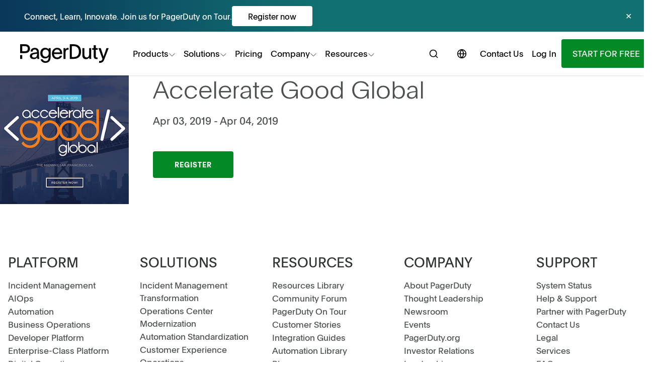

--- FILE ---
content_type: text/html; charset=UTF-8
request_url: https://www.pagerduty.com/event/accelerate-good-global/
body_size: 25874
content:
<!DOCTYPE html>
<html lang="en-US">

<head><meta itemprop="user-account" content="false"><meta itemprop="bot" content="false"><meta itemprop="gdpr" content="false">
  <meta class="swiftype" name="type" data-type="enum" content="marketing_site" />
  <meta name="format-detection" content="telephone=no">
  
<link rel="preconnect" href="https://cdn.cookielaw.org">
<link rel="preload" as="font" type="font/woff2" crossorigin href="/fonts/PlainThin-Regular.woff2">
<link rel="preload" as="font" type="font/woff2" crossorigin href="/fonts/PlainRegular-Regular.woff2">
<link rel="preload" as="font" type="font/woff2" crossorigin href="/fonts/PlainBold-Regular.woff2">

<script>
  var pd = pd || {};
  pd.appVersion = "fd1cb8ee81bde12c3752753fcabd48601ed9cebb";
  "use strict";(()=>{var r=window;var u={production:"production",pdstaging:"pdstaging",staging:"staging",sandbox:"sandbox",localhost:"localhost"},d=Object.freeze({envs:u,googleAnalyticsId:"UA-8759953-1",segmentWriteKey:{production:"FB4ey20k0M2TtO3QinG2R4QkPI4lEfHU",pdstaging:"kVZtwA72zHIDU8EW3z7UXGatLpV2j1tY",development:"kVZtwA72zHIDU8EW3z7UXGatLpV2j1tY"}});var f=window.location.hostname,l=p(f);function p(e){let t={get environment(){return/pagerduty\.com/.test(e)||/pagerduty\.co\.jp/.test(e)?"production":/pd-staging/.test(e)?"pdstaging":"development"},googleAnalyticsId:d.googleAnalyticsId,get segmentWriteKey(){return d.segmentWriteKey[t.environment]}};return t}function g(){let e="analytics",t=r[e]=r[e]||[];if(!t.initialize){if(t.invoked){r.console&&console.error&&console.error("Segment snippet included twice.");return}t.invoked=!0,t.methods=["trackSubmit","trackClick","trackLink","trackForm","pageview","identify","reset","group","track","ready","alias","debug","page","screen","once","off","on","addSourceMiddleware","addIntegrationMiddleware","setAnonymousId","addDestinationMiddleware","register"],t.factory=function(i){return function(){if(r[e].initialized)return r[e][i].apply(r[e],arguments);var a=Array.prototype.slice.call(arguments);if(["track","screen","alias","group","page","identify"].indexOf(i)>-1){var o=document.querySelector("link[rel='canonical']");a.push({__t:"bpc",c:o&&o.getAttribute("href")||void 0,p:location.pathname,u:location.href,s:location.search,t:document.title,r:document.referrer})}return a.unshift(i),t.push(a),t}};for(var n=0;n<t.methods.length;n++){var c=t.methods[n];t[c]=t.factory(c)}t.load=function(i,a){var o=document.createElement("script");o.type="text/javascript",o.async=!0,o.setAttribute("data-global-segment-analytics-key",e),o.src="https://cdn.segment.com/analytics.js/v1/"+i+"/analytics.min.js";var s=document.getElementsByTagName("script")[0];s&&s.parentNode&&s.parentNode.insertBefore(o,s),t._loadOptions=a},t._writeKey=l.segmentWriteKey,t.SNIPPET_VERSION="5.2.0",t.addSourceMiddleware(m),t.addSourceMiddleware(y),t.page()}}function m({payload:e,next:t}){let n=["track","page","identify"],c=e.obj.type;if(n.includes(c)){let i=document.querySelector("link[rel='canonical']")?.getAttribute("href")||"";e.obj.context?.page&&(e.obj.context.page.canonical=i)}t(e)}function y({payload:e,next:t}){if(e&&e.obj&&e.obj.context&&e.obj.context.page){let n=e.obj.context.page;n.canonical&&(n.url===n.canonical||n.path===n.canonical)&&(n.url=window.location.href,n.path=window.location.pathname)}t(e)}g();})();
//# sourceMappingURL=initialize-segment.min.js.map
</script>
<!-- Bugsnag Performance snippet for inclusion into twig templates -->
<!-- From https://docs.bugsnag.com/performance/integration-guides/web/ -->

<script type="module">
  import BugsnagPerformance from "//d2wy8f7a9ursnm.cloudfront.net/v2/bugsnag-performance.min.js";

  const hostname = window.location.hostname;
  let releaseStage = "development";
  if (/www\.pagerduty\.com/.test(hostname)) releaseStage = "production";
  else if (/staging/.test(hostname)) releaseStage = "staging";

  // Bugsnag Performance
  BugsnagPerformance.start({
    apiKey: "b6499f73a94766f8735d4634b5b3085f",
    appVersion: window.pd?.appVersion || "Not set",
    releaseStage: releaseStage,
    enabledReleaseStages: ["production"],
  });
</script>
<script defer src="/wp-content/themes/citizens-band/js/build/all-pages.min.js?ver=fd1cb8ee81bde12c3752753fcabd48601ed9cebb"></script>
<!-- OneTrust Cookies Consent Notice start for pagerduty.com -->
<script src="https://cdn.cookielaw.org/consent/a81929ae-2ada-45d6-b686-853c02c2b6c2/OtAutoBlock.js"></script>
<script src="https://cdn.cookielaw.org/scripttemplates/otSDKStub.js"
        type="text/javascript" 
        charset="UTF-8" 
        data-domain-script="a81929ae-2ada-45d6-b686-853c02c2b6c2"></script>
<!-- OneTrust Cookies Consent Notice end -->

<!-- CHEQ INVOCATION TAG -->
  <script async
          src="https://ob.thisgreencolumn.com/i/313a1c6c53fc549b6cf9213d79f8ac28.js"
          data-ch="cheq4ppc" class="ct_clicktrue_44071">
  </script>
<!-- END CHEQ INVOCATION TAG -->

<!-- VWO snippet for inclusion into twig templates -->
<!-- From https://app.vwo.com/#/deployments/connected/website/1/code -->

<!-- Start VWO Async SmartCode -->
<link rel="preconnect" href="https://dev.visualwebsiteoptimizer.com" />
<script type="text/javascript" id="vwoCode">
  window._vwo_code ||
    (function () {
      var account_id = 753563,
        version = 2.1,
        settings_tolerance = 2000,
        hide_element = "body",
        hide_element_style =
          "opacity:0 !important;filter:alpha(opacity=0) !important;background:none !important",
        /* DO NOT EDIT BELOW THIS LINE */
        f = false,
        w = window,
        d = document,
        v = d.querySelector("#vwoCode"),
        cK = "_vwo_" + account_id + "_settings",
        cc = {};
      try {
        var c = JSON.parse(
          localStorage.getItem("_vwo_" + account_id + "_config")
        );
        cc = c && typeof c === "object" ? c : {};
      } catch (e) {}
      var stT = cc.stT === "session" ? w.sessionStorage : w.localStorage;
      code = {
        use_existing_jquery: function () {
          return typeof use_existing_jquery !== "undefined"
            ? use_existing_jquery
            : undefined;
        },
        library_tolerance: function () {
          return typeof library_tolerance !== "undefined"
            ? library_tolerance
            : undefined;
        },
        settings_tolerance: function () {
          return cc.sT || settings_tolerance;
        },
        hide_element_style: function () {
          return "{" + (cc.hES || hide_element_style) + "}";
        },
        hide_element: function () {
          if (performance.getEntriesByName("first-contentful-paint")[0]) {
            return "";
          }
          return typeof cc.hE === "string" ? cc.hE : hide_element;
        },
        getVersion: function () {
          return version;
        },
        finish: function (e) {
          if (!f) {
            f = true;
            var t = d.getElementById("_vis_opt_path_hides");
            if (t) t.parentNode.removeChild(t);
            if (e)
              new Image().src =
                "https://dev.visualwebsiteoptimizer.com/ee.gif?a=" +
                account_id +
                e;
          }
        },
        finished: function () {
          return f;
        },
        addScript: function (e) {
          var t = d.createElement("script");
          t.type = "text/javascript";
          if (e.src) {
            t.src = e.src;
          } else {
            t.text = e.text;
          }
          d.getElementsByTagName("head")[0].appendChild(t);
        },
        load: function (e, t) {
          var i = this.getSettings(),
            n = d.createElement("script"),
            r = this;
          t = t || {};
          if (i) {
            n.textContent = i;
            d.getElementsByTagName("head")[0].appendChild(n);
            if (!w.VWO || VWO.caE) {
              stT.removeItem(cK);
              r.load(e);
            }
          } else {
            var o = new XMLHttpRequest();
            o.open("GET", e, true);
            o.withCredentials = !t.dSC;
            o.responseType = t.responseType || "text";
            o.onload = function () {
              if (t.onloadCb) {
                return t.onloadCb(o, e);
              }
              if (o.status === 200) {
                _vwo_code.addScript({ text: o.responseText });
              } else {
                _vwo_code.finish("&e=loading_failure:" + e);
              }
            };
            o.onerror = function () {
              if (t.onerrorCb) {
                return t.onerrorCb(e);
              }
              _vwo_code.finish("&e=loading_failure:" + e);
            };
            o.send();
          }
        },
        getSettings: function () {
          try {
            var e = stT.getItem(cK);
            if (!e) {
              return;
            }
            e = JSON.parse(e);
            if (Date.now() > e.e) {
              stT.removeItem(cK);
              return;
            }
            return e.s;
          } catch (e) {
            return;
          }
        },
        init: function () {
          if (d.URL.indexOf("__vwo_disable__") > -1) return;
          var e = this.settings_tolerance();
          w._vwo_settings_timer = setTimeout(function () {
            _vwo_code.finish();
            stT.removeItem(cK);
          }, e);
          var t;
          if (this.hide_element() !== "body") {
            t = d.createElement("style");
            var i = this.hide_element(),
              n = i ? i + this.hide_element_style() : "",
              r = d.getElementsByTagName("head")[0];
            t.setAttribute("id", "_vis_opt_path_hides");
            v && t.setAttribute("nonce", v.nonce);
            t.setAttribute("type", "text/css");
            if (t.styleSheet) t.styleSheet.cssText = n;
            else t.appendChild(d.createTextNode(n));
            r.appendChild(t);
          } else {
            t = d.getElementsByTagName("head")[0];
            var n = d.createElement("div");
            n.style.cssText =
              "z-index: 2147483647 !important;position: fixed !important;left: 0 !important;top: 0 !important;width: 100% !important;height: 100% !important;background: white !important;";
            n.setAttribute("id", "_vis_opt_path_hides");
            n.classList.add("_vis_hide_layer");
            t.parentNode.insertBefore(n, t.nextSibling);
          }
          var o =
            "https://dev.visualwebsiteoptimizer.com/j.php?a=" +
            account_id +
            "&u=" +
            encodeURIComponent(d.URL) +
            "&vn=" +
            version;
          if (w.location.search.indexOf("_vwo_xhr") !== -1) {
            this.addScript({ src: o });
          } else {
            this.load(o + "&x=true");
          }
        },
      };
      w._vwo_code = code;
      code.init();
    })();
</script>
<!-- End VWO Async SmartCode -->
<!-- Image source snippet for inclusion into twig templates -->

<script>
  if (typeof onImageError === "undefined") {
    onImageError = function () {
      this.onerror = null;

      // If the image is part of a picture element, update all sources
      if (this.parentNode instanceof HTMLPictureElement) {
        Array.from(this.parentNode.children).forEach((child) => {
          child.srcset = this.src;
        });
      }
      // Otherwise, update the image srcset
      else {
        this.srcset = this.src;
      }
    };
  }
</script>

<title>Accelerate Good Global | PagerDuty</title>
<link rel="icon" href="https://www.pagerduty.com/wp-content/themes/citizens-band/favicon/prod/favicon.ico">
  <link rel="icon" href="https://www.pagerduty.com/wp-content/themes/citizens-band/favicon/prod/icon.svg" type="image/svg+xml">
<link rel="apple-touch-icon" href="https://www.pagerduty.com/wp-content/themes/citizens-band/favicon/prod/apple-touch-icon.png">
<link rel="manifest" href="https://www.pagerduty.com/wp-content/themes/citizens-band/favicon/prod/manifest.webmanifest">
<meta name=viewport content="width=device-width, initial-scale=1">
<meta http-equiv="Content-Type" content="text/html; charset=utf-8" />
  <meta name='robots' content='noindex, follow' />

	<!-- This site is optimized with the Yoast SEO Premium plugin v24.0 (Yoast SEO v26.6) - https://yoast.com/wordpress/plugins/seo/ -->
	<meta property="og:locale" content="en_US" />
	<meta property="og:type" content="article" />
	<meta property="og:title" content="Accelerate Good Global" />
	<meta property="og:url" content="https://www.pagerduty.com/event/accelerate-good-global/" />
	<meta property="og:site_name" content="PagerDuty" />
	<meta property="article:publisher" content="https://business.facebook.com/PagerDuty/" />
	<meta property="og:image" content="https://cdn.pagerduty.com/wp-content/uploads/2024/08/generic-video-pagerduty-background.jpg" />
	<meta property="og:image:width" content="1900" />
	<meta property="og:image:height" content="1069" />
	<meta property="og:image:type" content="image/jpeg" />
	<meta name="twitter:card" content="summary_large_image" />
	<meta name="twitter:site" content="@pagerduty" />
	<script type="application/ld+json" class="yoast-schema-graph">{"@context":"https://schema.org","@graph":[{"@type":"WebPage","@id":"https://www.pagerduty.com/event/accelerate-good-global/","url":"https://www.pagerduty.com/event/accelerate-good-global/","name":"Accelerate Good Global | PagerDuty","isPartOf":{"@id":"https://www.pagerduty.com/#website"},"datePublished":"2019-03-11T21:21:28+00:00","breadcrumb":{"@id":"https://www.pagerduty.com/event/accelerate-good-global/#breadcrumb"},"inLanguage":"en-US","potentialAction":[{"@type":"ReadAction","target":["https://www.pagerduty.com/event/accelerate-good-global/"]}]},{"@type":"BreadcrumbList","@id":"https://www.pagerduty.com/event/accelerate-good-global/#breadcrumb","itemListElement":[{"@type":"ListItem","position":1,"name":"Home","item":"https://www.pagerduty.com/"},{"@type":"ListItem","position":2,"name":"Events","item":"https://www.pagerduty.com/event/"},{"@type":"ListItem","position":3,"name":"Accelerate Good Global"}]},{"@type":"WebSite","@id":"https://www.pagerduty.com/#website","url":"https://www.pagerduty.com/","name":"PagerDuty","description":"Build It | Ship It | Own It","publisher":{"@id":"https://www.pagerduty.com/#organization"},"potentialAction":[{"@type":"SearchAction","target":{"@type":"EntryPoint","urlTemplate":"https://www.pagerduty.com/?s={search_term_string}"},"query-input":{"@type":"PropertyValueSpecification","valueRequired":true,"valueName":"search_term_string"}}],"inLanguage":"en-US"},{"@type":"Organization","@id":"https://www.pagerduty.com/#organization","name":"PagerDuty","url":"https://www.pagerduty.com/","logo":{"@type":"ImageObject","inLanguage":"en-US","@id":"https://www.pagerduty.com/#/schema/logo/image/","url":"https://cdn.pagerduty.com/wp-content/uploads/2022/11/PagerDuty-Green-logo.svg","contentUrl":"https://cdn.pagerduty.com/wp-content/uploads/2022/11/PagerDuty-Green-logo.svg","width":1,"height":1,"caption":"PagerDuty"},"image":{"@id":"https://www.pagerduty.com/#/schema/logo/image/"},"sameAs":["https://business.facebook.com/PagerDuty/","https://x.com/pagerduty","https://www.instagram.com/pagerduty/","https://www.linkedin.com/company/pagerduty"]}]}</script>
	<!-- / Yoast SEO Premium plugin. -->


<link rel="alternate" title="oEmbed (JSON)" type="application/json+oembed" href="https://www.pagerduty.com/wp-json/oembed/1.0/embed?url=https%3A%2F%2Fwww.pagerduty.com%2Fevent%2Faccelerate-good-global%2F" />
<link rel="alternate" title="oEmbed (XML)" type="text/xml+oembed" href="https://www.pagerduty.com/wp-json/oembed/1.0/embed?url=https%3A%2F%2Fwww.pagerduty.com%2Fevent%2Faccelerate-good-global%2F&#038;format=xml" />
<style id='wp-img-auto-sizes-contain-inline-css' type='text/css'>
img:is([sizes=auto i],[sizes^="auto," i]){contain-intrinsic-size:3000px 1500px}
/*# sourceURL=wp-img-auto-sizes-contain-inline-css */
</style>
<style id='wp-block-library-inline-css' type='text/css'>
:root{--wp-block-synced-color:#7a00df;--wp-block-synced-color--rgb:122,0,223;--wp-bound-block-color:var(--wp-block-synced-color);--wp-editor-canvas-background:#ddd;--wp-admin-theme-color:#007cba;--wp-admin-theme-color--rgb:0,124,186;--wp-admin-theme-color-darker-10:#006ba1;--wp-admin-theme-color-darker-10--rgb:0,107,160.5;--wp-admin-theme-color-darker-20:#005a87;--wp-admin-theme-color-darker-20--rgb:0,90,135;--wp-admin-border-width-focus:2px}@media (min-resolution:192dpi){:root{--wp-admin-border-width-focus:1.5px}}.wp-element-button{cursor:pointer}:root .has-very-light-gray-background-color{background-color:#eee}:root .has-very-dark-gray-background-color{background-color:#313131}:root .has-very-light-gray-color{color:#eee}:root .has-very-dark-gray-color{color:#313131}:root .has-vivid-green-cyan-to-vivid-cyan-blue-gradient-background{background:linear-gradient(135deg,#00d084,#0693e3)}:root .has-purple-crush-gradient-background{background:linear-gradient(135deg,#34e2e4,#4721fb 50%,#ab1dfe)}:root .has-hazy-dawn-gradient-background{background:linear-gradient(135deg,#faaca8,#dad0ec)}:root .has-subdued-olive-gradient-background{background:linear-gradient(135deg,#fafae1,#67a671)}:root .has-atomic-cream-gradient-background{background:linear-gradient(135deg,#fdd79a,#004a59)}:root .has-nightshade-gradient-background{background:linear-gradient(135deg,#330968,#31cdcf)}:root .has-midnight-gradient-background{background:linear-gradient(135deg,#020381,#2874fc)}:root{--wp--preset--font-size--normal:16px;--wp--preset--font-size--huge:42px}.has-regular-font-size{font-size:1em}.has-larger-font-size{font-size:2.625em}.has-normal-font-size{font-size:var(--wp--preset--font-size--normal)}.has-huge-font-size{font-size:var(--wp--preset--font-size--huge)}.has-text-align-center{text-align:center}.has-text-align-left{text-align:left}.has-text-align-right{text-align:right}.has-fit-text{white-space:nowrap!important}#end-resizable-editor-section{display:none}.aligncenter{clear:both}.items-justified-left{justify-content:flex-start}.items-justified-center{justify-content:center}.items-justified-right{justify-content:flex-end}.items-justified-space-between{justify-content:space-between}.screen-reader-text{border:0;clip-path:inset(50%);height:1px;margin:-1px;overflow:hidden;padding:0;position:absolute;width:1px;word-wrap:normal!important}.screen-reader-text:focus{background-color:#ddd;clip-path:none;color:#444;display:block;font-size:1em;height:auto;left:5px;line-height:normal;padding:15px 23px 14px;text-decoration:none;top:5px;width:auto;z-index:100000}html :where(.has-border-color){border-style:solid}html :where([style*=border-top-color]){border-top-style:solid}html :where([style*=border-right-color]){border-right-style:solid}html :where([style*=border-bottom-color]){border-bottom-style:solid}html :where([style*=border-left-color]){border-left-style:solid}html :where([style*=border-width]){border-style:solid}html :where([style*=border-top-width]){border-top-style:solid}html :where([style*=border-right-width]){border-right-style:solid}html :where([style*=border-bottom-width]){border-bottom-style:solid}html :where([style*=border-left-width]){border-left-style:solid}html :where(img[class*=wp-image-]){height:auto;max-width:100%}:where(figure){margin:0 0 1em}html :where(.is-position-sticky){--wp-admin--admin-bar--position-offset:var(--wp-admin--admin-bar--height,0px)}@media screen and (max-width:600px){html :where(.is-position-sticky){--wp-admin--admin-bar--position-offset:0px}}

/*# sourceURL=wp-block-library-inline-css */
</style>
<style id='classic-theme-styles-inline-css' type='text/css'>
/*! This file is auto-generated */
.wp-block-button__link{color:#fff;background-color:#32373c;border-radius:9999px;box-shadow:none;text-decoration:none;padding:calc(.667em + 2px) calc(1.333em + 2px);font-size:1.125em}.wp-block-file__button{background:#32373c;color:#fff;text-decoration:none}
/*# sourceURL=/wp-includes/css/classic-themes.min.css */
</style>
<link rel='stylesheet' id='app2_style-css' href='https://www.pagerduty.com/wp-content/themes/citizens-band/css/app2.css?ver=fd1cb8ee81bde12c3752753fcabd48601ed9cebb' type='text/css' media='all' />
<link rel='stylesheet' id='app_style-css' href='https://www.pagerduty.com/wp-content/themes/citizens-band/css/app.css?ver=fd1cb8ee81bde12c3752753fcabd48601ed9cebb' type='text/css' media='all' />
<script type="text/javascript" src="https://www.pagerduty.com/wp-content/themes/citizens-band/js/build/gz-header.min.js?ver=fd1cb8ee81bde12c3752753fcabd48601ed9cebb" id="app_header_script-js"></script>
<link rel="https://api.w.org/" href="https://www.pagerduty.com/wp-json/" /><link rel="EditURI" type="application/rsd+xml" title="RSD" href="https://www.pagerduty.com/xmlrpc.php?rsd" />
<link rel='shortlink' href='https://www.pagerduty.com/?p=52639' />
    
<script>
    window.pd = window.pd || {};
    pd.cfData = {"country":"US","region":"Ohio","continent":"NA"};
  </script></head>

<body class="wp-singular event-template-default single single-event postid-52639 wp-theme-citizens-band relative">
  <!--  CHEQ INVOCATION TAG (noscript) -->
<noscript>
  <iframe
    src="https://obs.thisgreencolumn.com/ns/313a1c6c53fc549b6cf9213d79f8ac28.html?ch=cheq4ppc" width="0" height="0" style="display:none"></iframe>
</noscript>
<!-- END CHEQ INVOCATION TAG (noscript) -->  <style>
  #nav-hamburger {
    margin-right: -8px;
  }
  .legacy-nav-tab, .legacy-nav-col-heading  {
    color: #2F3333;
    font-size:25px;
    font-weight: normal;
    margin: 0;
  }

  @media screen and (min-width: 960px) {
    .legacy-nav-col-heading  {
      margin-bottom: 10px;
    }
  }
  @media screen and (min-width: 1440px) {
    .legacy-nav-tab, .legacy-nav-col-heading  {
      font-size:27px;
    }
  }
  .legacy-featured-heading {
    font-size:17px;
    color: #2F3333;
    margin-bottom: 5px;
  }

  .legacy-fat-link {
    color: #2F3333;
    margin: 0;
  }
  .legacy-fat-link h3 {
    font-size:17px;
    margin-bottom: 5px;
  }
  .legacy-fat-link p {
    margin-bottom: 0;
    font-size: 17px;
  }
  .legacy-bottom-bar {
    border-top: #E6F3EA 1px solid;
  }
  .legacy-bottom-bar p {
    margin: 0;
  }
  .sticky {
    z-index: 2;
  }
  .pd-gradient-y {
    background:
      radial-gradient(circle at -55% 95%, #1d7a7aff, #1d7a7a00 80%),
      radial-gradient(circle at 105% 15%, #006666ff, #00666600 70%), #082b56;
  }
  nav .p-gmd-lg {
    padding: 32px;
  }
</style>

<style>
#navigation .nav-btn-padding {
  padding: 8px 4px;
}

#navigation .nav-x-gap {
  gap: 0;
}

#navigation .products-gap {
  gap: 0 4rem;
}

#navigation .nav-seconday-btn-search {
  display: none;
}

#navigation .nav-seconday-btn-style {
  padding: 8px 5px;
  white-space: nowrap;
}

#navigation .nav-hover-animation {
  -webkit-transition: all 200ms ease-in-out;
  transition: all 200ms ease-in-out;
  transform: translate3d(-8px, 0, 0);
}

#navigation .nav-hover-animation:hover {
  transform: translate3d(0, 0, 0);
}
#navigation .nav-hover-animation .nav-animation-text {
  transition: all 200ms ease-in-out;
  border-left: 4px solid rgba(4, 138, 36, 0);
}
#navigation .nav-hover-animation:hover .nav-animation-text {
  border-left: 4px solid rgba(4, 138, 36, 1);
}

@media screen and (min-width: 430px) {
  #navigation .nav-btn-padding {
    padding: 8px 20px;
  }
}

@media screen and (min-width: 1080px) {
  #navigation .nav-btn-padding {
    padding:15px 20px;
  }

  #navigation .nav-seconday-btn-style {
    padding: 8px 8px
  }
  #navigation .nav-seconday-btn-search {
    display: flex;
  }
}

@media screen and (min-width: 1200px) {
  #navigation .nav-x-gap {
    gap: 10px;
  }
  #navigation a {
   font-size: 17px;
  }
}
</style><aside id="butter-bar"
       data-butter-bar-is-visible="true"
       class="butter-bar-hidden">
  <style>
    #butter-bar {
        max-height: 63px;
        overflow: hidden;
        transform: translate3d(0, 0, 0);     }
    #butter-bar.butter-bar-hidden {
        max-height: 0;
        transform: translate3d(0, 0, 0);         transition: max-height 0.3s ease-in-out, transform 0.3s ease-in-out;
    }
    .butter-bar {
        display: none;
        overflow: hidden;
        height: 63px;background-color: #117170;
        background-image: linear-gradient(to left, #117170 50%, #082B56 110%);}
    .butter-bar-link {
        margin-inline: auto;
        padding-inline: 1rem;
        color: #fff;
    }
    .butter-bar-link:hover {
        color: #fff;
    }
    .butter-bar-element {
        display: flex;
        gap: 2rem;
        align-items: center;
        height: 63px;
    }
    .butter-bar-element > .js-cta {
        color: #000;
        background-color: #fff;
        text-align: center;
        font-weight: 400;
        padding: 0.5rem 2rem;
        border-radius: .25rem;
        margin-bottom : 0.5rem;
        margin-top : 0.5rem;
    }
    .butter-bar-element:hover > .js-cta {
        background-color: #f1f1f1;
    }
    #div-btn-close-butter-bar {
        height: 63px;
        display: flex;
        justify-content: center;
        align-items: center;
    }
    #btn-close-butter-bar {
        margin-inline-end: 1rem;
        padding: 0 0.5rem 2px;
        border-radius: 15px;
        cursor: pointer;
        color: #fff;
    }
    #btn-close-butter-bar:hover {
        color: #000;
        background-color: #fff;
    }
    @media (min-width: 1080px) {
        .butter-bar {
            display: grid;
            grid-template-columns: 2rem 1fr min-content;
            gap: 1rem;
            justify-content: center;
        }
    }

              
    
      </style>

  <div class="butter-bar" data-track-organism="butter-bar">
    <span> <!-- filler --></span>
    <div class="flex flex-col butter-bar-content">
                <a href="/on-tour/"
    target="_blank"
    rel="noopener"
    data-track-event="Button Clicked"
    class="butter-bar-link">

    <div class="butter-bar-element">
      <span class="js-copy text-pretty">
        Connect, Learn, Innovate. Join us for PagerDuty on Tour.
      </span>
      <span class="js-cta flex-none">
        Register now
      </span>
      
    </div>
  </a>

                      </div>
    <div id="div-btn-close-butter-bar">
      <a id="btn-close-butter-bar" class="js-close"> ✕ </a>
    </div>
  </div>
</aside>

<nav id="navigation"
     aria-label="PagerDuty Main Menu"
     class="sticky z-menu top-0 bg-white dark:bg-gray-xdark shadow
            grid-menu grid-rows-[min-content_auto]
            justify-items-center items-center ">  <a class="col-span-3 py-gut/2 flex justify-center"
     data-track-event="nav-clicked-v3"data-track-props="nav_pd-logo"href="/">    <svg viewBox="0 0 974.8 200" fill="currentColor" id="logo-pagerduty" title="PagerDuty logo" class="px-gut w-full text-black" style="max-width:13rem">
  <path d="M0 115.7h23.1v42H0zm87-108C74.6 1.1 66 0 45.7 0H0v95.6h45.5c18.1 0 31.6-1.1 43.5-9 13-8.6 19.7-22.9 19.7-39.4 0-17.9-8.3-32.2-21.7-39.5zM50.8 75.6H23.1V20.5l26.1-.2C73 20 84.9 28.4 84.9 47.4c0 20.4-14.7 28.2-34.1 28.2z" class="icn-pd nav-hider-disabled"/>
  <path d="m950.5 41.9-22 62.4c-4 11.2-6 17.6-9.7 28.4h-.4c-2.9-9.3-5.6-16.8-9.3-27.8l-21.3-63.1h-25.6l44.3 115.8c-1 2.5-2 5.1-3.1 7.8-3.7 9-12.5 14.9-22.2 14.9h-11V200h11.3c18.3 0 34.8-11.2 41.6-28.2 14.1-35.3 38.1-95.4 51.8-129.9h-24.4zm-614.3 93.5c0 41.9-19.2 64.6-58 64.6-28.9 0-46.3-15.2-52.5-38.1h23.4c4 10.6 12.4 20.1 29.5 20.1 26.5 0 35.9-16.5 35.9-47.9-.2 0-.2-.2-.4-.2-5.7 9.9-18.5 18.7-38.8 18.7-32.6 0-53.3-23.6-53.3-56.7 0-34.4 22.5-57.5 53.6-57.5 20.1 0 32.2 8.6 38.8 18.1-.2-2.4-.2-4.8-.2-7.3v-7.3h22v93.5zm-90-39.7c0 22.5 12.6 38.6 34.2 38.6 19.4 0 34.4-13.7 34.4-39.2 0-22.7-13.2-37.9-34.4-37.9s-34.2 15.1-34.2 38.5zm126.5 9.9c.9 20.3 13.9 36.4 36.4 36.4 15.9 0 23.6-7.5 29.5-17.4h22.3c-6.6 20.9-24.9 35.9-52.7 35.9-35.7 0-58-24-58-60.2s23.1-61.7 58-61.7c37.7 0 55.1 28.7 55.1 59.8v7.3l-90.6-.1zM440.1 88c-2-18.3-13.5-31.3-32.4-31.3-18.1 0-32 11.9-34.2 31.3h66.6zM499 41.9v14.8c3.7-10.8 15-17.7 28-17.7 1.9 0 3.8.1 5.7.4v20.3c-2.6-.5-5.1-.7-7.7-.7-21 0-24.9 15.4-24.9 38.6v60h-22.3v-95c0-7.3 0-13.7-.2-20.7H499zm262.7 99.2c-6 9.9-17.2 19.4-36.8 19.4-26.9 0-40.1-16.5-40.1-46.5V41.9H707v63.7c0 22.7 7.5 36.4 25.6 36.4 23.8 0 28-21.6 28-47V41.9h22.3v98.3c0 6 0 11.7.2 17.4h-21.4v-16.5zM833 41.9h21.6v17.2H833v69.5c0 11 5.5 14.3 14.1 14.3 1.8 0 3.7-.2 5.5-.4V159c-2.8.5-5.7.8-8.6.9-20.5 0-33.5-6.8-33.5-30V59.1H793V41.9h17.4V10.6H833v31.3zM546.3 0h38.6c57.8.4 85.6 28.6 85.8 79.2.2 43.1-22.1 78-82 78.5h-42.4V0zm23.4 138h13.5c41.9 0 63.8-16 63.8-58.9-.1-37.7-21.8-59.3-61.6-59.3-7.7 0-15.7.2-15.7.2v118zm-380 19.7c-.7-4.6-.7-7.5-1.1-15.9-8.8 12.6-20.5 18.1-39 18.1-24.3 0-41.9-11.9-41.9-33.5 0-24.9 23.8-33.1 54.7-37.3 7.7-1.1 16.3-2 23.8-2.6 0-22.9-12.7-29.8-26-29.8s-23 9.4-23 21.5h-21.6c0-23.5 18.5-39.2 45-39.2s47.1 11 47.1 53.4v22.5c0 18.8.9 32.4 2.9 43h-20.9zm-58-31.6c0 10.8 8.8 17.6 22.9 17.6 20.7 0 31.8-12.6 31.8-35.1-.1-2.1 0-4.1.2-6.2-37.7 3.9-54.9 7.6-54.9 23.7z" class="nav-hider visible"/>
</svg>
  </a>

  <ul id="main-nav"
      class="hidden py-gut/2 md:col-span-3 md:flex items-center nav-x-gap justify-self-start list-none m-0"
      role="menubar"
      aria-hidden="false"><li role="menuitem" aria-haspopup="true">
        <a class="block my-gut cursor-pointer group
                text-black  hover:text-green data-[active]:text-green
                dark:text-gray-xlight dark:hover:text-gray-light dark:data-[active]:gray-light"
           data-track-event="nav-clicked-v3"data-track-props="nav_products"data-target="products"href="">
          <div class="flex items-center gap-[0.25rem] py-gut/2 px-gut/2">
            <span>Products</span>    <svg xmlns="http://www.w3.org/2000/svg" width="14" height="14" viewBox="0 0 50 50" class="mt-[0.25rem] no-flex transition duration-200 ease-in-out group-data-[active]:rotate-180">
<title>Arrow Down Icon</title>
<path d="M5.2 15.3l19.6 19.3 19.5-19.3" stroke="currentColor" stroke-width="3" fill="none"/></svg>
  </div>
        </a>
      </li><li role="menuitem" aria-haspopup="true">
        <a class="block my-gut cursor-pointer group
                text-black  hover:text-green data-[active]:text-green
                dark:text-gray-xlight dark:hover:text-gray-light dark:data-[active]:gray-light"
           data-track-event="nav-clicked-v3"data-track-props="nav_solutions"data-target="solutions"href="">
          <div class="flex items-center gap-[0.25rem] py-gut/2 px-gut/2">
            <span>Solutions</span>    <svg xmlns="http://www.w3.org/2000/svg" width="14" height="14" viewBox="0 0 50 50" class="mt-[0.25rem] no-flex transition duration-200 ease-in-out group-data-[active]:rotate-180">
<title>Arrow Down Icon</title>
<path d="M5.2 15.3l19.6 19.3 19.5-19.3" stroke="currentColor" stroke-width="3" fill="none"/></svg>
  </div>
        </a>
      </li><li role="menuitem" >
        <a class="block my-gut cursor-pointer group
                text-black  hover:text-green data-[active]:text-green
                dark:text-gray-xlight dark:hover:text-gray-light dark:data-[active]:gray-light"
           data-track-event="nav-clicked-v3"data-track-props="nav_pricing"href="/pricing/incident-management/">
          <div class="flex items-center gap-[0.25rem] py-gut/2 px-gut/2">
            <span>Pricing</span></div>
        </a>
      </li><li role="menuitem" aria-haspopup="true">
        <a class="block my-gut cursor-pointer group
                text-black  hover:text-green data-[active]:text-green
                dark:text-gray-xlight dark:hover:text-gray-light dark:data-[active]:gray-light"
           data-track-event="nav-clicked-v3"data-track-props="nav_company"data-target="company"href="">
          <div class="flex items-center gap-[0.25rem] py-gut/2 px-gut/2">
            <span>Company</span>    <svg xmlns="http://www.w3.org/2000/svg" width="14" height="14" viewBox="0 0 50 50" class="mt-[0.25rem] no-flex transition duration-200 ease-in-out group-data-[active]:rotate-180">
<title>Arrow Down Icon</title>
<path d="M5.2 15.3l19.6 19.3 19.5-19.3" stroke="currentColor" stroke-width="3" fill="none"/></svg>
  </div>
        </a>
      </li><li role="menuitem" aria-haspopup="true">
        <a class="block my-gut cursor-pointer group
                text-black  hover:text-green data-[active]:text-green
                dark:text-gray-xlight dark:hover:text-gray-light dark:data-[active]:gray-light"
           data-track-event="nav-clicked-v3"data-track-props="nav_resources"data-target="resources"href="">
          <div class="flex items-center gap-[0.25rem] py-gut/2 px-gut/2">
            <span>Resources</span>    <svg xmlns="http://www.w3.org/2000/svg" width="14" height="14" viewBox="0 0 50 50" class="mt-[0.25rem] no-flex transition duration-200 ease-in-out group-data-[active]:rotate-180">
<title>Arrow Down Icon</title>
<path d="M5.2 15.3l19.6 19.3 19.5-19.3" stroke="currentColor" stroke-width="3" fill="none"/></svg>
  </div>
        </a>
      </li></ul>

  <ul id="seconday-nav"
      role="menubar"
      class="py-gut/2 flex nav-x-gap list-none m-0 justify-self-end
             md:col-span-3 md:items-center md:justify-self-center">
    <li class="hidden md:flex" role="menuitem">
        <a class="py-gut text-black hover:text-green
                  dark:text-gray-xlight dark:hover:text-gray-light px-gut"
          data-track-event="nav-clicked-v3"
          data-track-props="nav_search"
          href="/search/">
          <div class="nav-seconday-btn-search">          <svg xmlns="http://www.w3.org/2000/svg" width="24" height="24" viewBox="0 0 24 24" fill="none" stroke="currentColor" stroke-width="2" stroke-linecap="round" stroke-linejoin="round" class="py-[2px]" title="Search"><circle cx="11" cy="11" r="8"/><line x1="21" y1="21" x2="16.65" y2="16.65"/></svg>
  </div>
        </a>
      </li>
        <li class="relative hidden md:flex" role="menuitem" id="lang-picker" aria-haspopup="true" aria-expanded="false">

        <button class="py-gut text-black hover:text-green dark:text-gray-xlight dark:hover:text-gray-light px-gut"
          data-track-event="nav-clicked-v3"
          data-track-props="nav_lang_picker"
          aria-controls="lang-picker-dropdown"
          aria-expanded="false"
          aria-haspopup="true">
          <div class="nav-seconday-btn-lang-picker pointer-events-none">          <svg xmlns="http://www.w3.org/2000/svg" width="24" height="24" viewBox="0 0 24 24" fill="none" stroke="currentColor" stroke-width="2" stroke-linecap="round" stroke-linejoin="round" class="py-[2px]" title="Choose Language"><circle cx="12" cy="12" r="10"/><line x1="2" y1="12" x2="22" y2="12"/><path d="M12 2a15.3 15.3 0 0 1 4 10 15.3 15.3 0 0 1-4 10 15.3 15.3 0 0 1-4-10 15.3 15.3 0 0 1 4-10z"/></svg>
  </div>
        </button>
        <div class="lang-picker-dropdown bg-white dark:bg-gray-xdark absolute top-full left-0 border border-gray-xlight rounded shadow-lg z-modal px-gut/2 hidden" role="menu">
          <div class=" bg-white z-pop w-gut h-gut absolute -top-gut/2 left-gut transform rotate-45 border-l-1 border-t-1 border-gray-xlight"></div>
          <ul class="list-none m-0">
                          <li class="flex">
                <a
                  class="text-black hover:text-green py-gut/2 px-gut/2 nav-hover-animation "   href="https://www.pagerduty.com"
                  target=""
                  data-target="lang-picker0">
                  <div class="nav-animation-text pl-gut/2 pointer-events-none">
                    English
                  </div>
                </a>
              </li>
                          <li class="flex">
                <a
                  class="text-black hover:text-green py-gut/2 px-gut/2 nav-hover-animation "   href="https://www.pagerduty.com/de/"
                  target=""
                  data-target="lang-picker1">
                  <div class="nav-animation-text pl-gut/2 pointer-events-none">
                    Deutsch
                  </div>
                </a>
              </li>
                          <li class="flex">
                <a
                  class="text-black hover:text-green py-gut/2 px-gut/2 nav-hover-animation "   href="https://www.pagerduty.com/fr/"
                  target=""
                  data-target="lang-picker2">
                  <div class="nav-animation-text pl-gut/2 pointer-events-none">
                    Français
                  </div>
                </a>
              </li>
                          <li class="flex">
                <a
                  class="text-black hover:text-green py-gut/2 px-gut/2 nav-hover-animation "   href="https://www.pagerduty.co.jp/"
                  target="_self"
                  data-target="lang-picker3">
                  <div class="nav-animation-text pl-gut/2 pointer-events-none">
                    日本語
                  </div>
                </a>
              </li>
                      </ul>
        </div>
      </li>
    <li class="hidden md:block" role="menuitem">
        <a class="nav-seconday-btn-style inline-flex py-gut
                text-black hover:text-green data-[active]:text-green
                dark:text-gray-xlight dark:hover:text-gray-light dark:data-[active]:gray-light"
           data-track-event="nav-clicked-v3"
           data-track-props="nav_contact-us"
           href="/contact-us/">
          <div class="flex flex-row">
                          <span class="md:block lg:hidden">          <svg xmlns="http://www.w3.org/2000/svg" width="24" height="24" viewBox="0 0 24 24" fill="none" stroke="currentColor" stroke-width="2" stroke-linecap="round" stroke-linejoin="round" class="py-[2px]" title="Contact Us"><path d="M22 16.92v3a2 2 0 0 1-2.18 2 19.79 19.79 0 0 1-8.63-3.07 19.5 19.5 0 0 1-6-6 19.79 19.79 0 0 1-3.07-8.67A2 2 0 0 1 4.11 2h3a2 2 0 0 1 2 1.72 12.84 12.84 0 0 0 .7 2.81 2 2 0 0 1-.45 2.11L8.09 9.91a16 16 0 0 0 6 6l1.27-1.27a2 2 0 0 1 2.11-.45 12.84 12.84 0 0 0 2.81.7A2 2 0 0 1 22 16.92z"/></svg>
  </span>
                        <span class="hidden lg:flex">Contact Us</span>
          </div>
        </a>
      </li><li class="hidden md:block" role="menuitem">
        <a class="nav-seconday-btn-style inline-flex py-gut
                text-black hover:text-green data-[active]:text-green
                dark:text-gray-xlight dark:hover:text-gray-light dark:data-[active]:gray-light"
           data-track-event="nav-clicked-v3"
           data-track-props="nav_log-in"
           href="https://app.pagerduty.com/">
          <div class="flex flex-row">
                          <span class="md:block lg:hidden">          <svg xmlns="http://www.w3.org/2000/svg" width="24" height="24" viewBox="0 0 24 24" fill="none" stroke="currentColor" stroke-width="2" stroke-linecap="round" stroke-linejoin="round" class="w-gmd-md h-gmd-md" title="Log In"><path d="M15 3h4a2 2 0 0 1 2 2v14a2 2 0 0 1-2 2h-4"/><polyline points="10 17 15 12 10 7"/><line x1="15" y1="12" x2="3" y2="12"/></svg>
  </span>
                        <span class="hidden lg:flex">Log In</span>
          </div>
        </a>
      </li><li class="relative sm:mr-2 md:mr-0 md:ml-2" role="menuitem"><a class="nav-btn-padding whitespace-nowrap rounded inline-block
        transition-colors transition-opacity duration-150 ease-out
        text-center uppercase disabled:opacity-25 disabled:bg-green disabled:border-green border
        text-white border-green bg-green hover:text-white hover:border-green-dark hover:bg-green-dark
        focus:text-white focus:bg-green-dark focus:border-green-dark"
          data-track-event="nav-clicked-v3"
          data-track-props="nav_get-started"
          href="/sign-up/">Start for Free</a>
                  
  <div id="abandoned-signup-nudge"
    class="hidden transition-opacity duration-500 absolute top-full mt-2 left-1/2 -translate-x-1/2 z-submenu"
    style="animation: slideDown 0.3s ease-out;">
    <a href="/sign-up/"
      class="block relative border border-gray-xlight bg-white px-4 sm:px-5 py-2 rounded-lg shadow-md
      hover:shadow-lg transition-shadow">
      <style>
        @keyframes slideDown {
          from {
            opacity: 0;
            transform: translate(-50%, -10px);
          }
          to {
            opacity: 1;
            transform: translate(-50%, 0);
          }
        }
      </style>
      <div class="flex items-start gap-2">
        <div class="flex-1 flex items-center">
          <p class="text-sm text-gray-dark text-center text-nowrap">Your account is waiting!</p>
        </div>
      </div>
      <div id="dismiss-signup-nudge"
          role="button"
          class="absolute top-0.5 right-0.5 flex justify-center items-center flex-shrink-0 rounded hover:bg-gray-xlight"
          aria-label="Dismiss notification">
            <svg xmlns="http://www.w3.org/2000/svg" width="24" height="24" viewBox="0 0 24 24" fill="none" stroke="currentColor" stroke-width="2" stroke-linecap="round" stroke-linejoin="round" class="w-3 h-3"><line x1="18" y1="6" x2="6" y2="18"/><line x1="6" y1="6" x2="18" y2="18"/></svg>
  
      </div>
            <div class="absolute top-0 right-0 -mt-[7px] w-full flex justify-center">
        <div class="absolute top-0 left-1/2 -translate-x-1/2 w-3 h-3 bg-white border-l border-t border-gray-xlight rotate-45"></div>
      </div>
    </a>
  </div>

      </li>
      <li role="menuitem">
        <div id="nav-hamburger" class="md:hidden justify-self-end -mr-[8px]">
    <button id="hamburger" class="mblnav-hamburger" aria-label="Main Menu">
      <svg class="pointer-events-none" width="42" height="42" viewbox="0 0 100 100">
        <path class="line line1" d="M 20,29.000046 H 80.000231 C 80.000231,29.000046 94.498839,28.817352 94.532987,66.711331 94.543142,77.980673 90.966081,81.670246 85.259173,81.668997 79.552261,81.667751 75.000211,74.999942 75.000211,74.999942 L 25.000021,25.000058"/>
        <path class="line line2" d="M 20,50 H 80"/>
        <path class="line line3" d="M 20,70.999954 H 80.000231 C 80.000231,70.999954 94.498839,71.182648 94.532987,33.288669 94.543142,22.019327 90.966081,18.329754 85.259173,18.331003 79.552261,18.332249 75.000211,25.000058 75.000211,25.000058 L 25.000021,74.999942"/>
      </svg>
    </button>
  </div>
      </li>
      </ul>

  <div id="mobile-nav"
       class="hidden data-[active]:block
           col-span-full justify-self-stretch z-menu">

    <ul id="mobile-seconday-nav" class="bg-white border-t-2 border-green px-gut/2 flex flex-wrap items-center justify-around list-none m-0">
      <li class="" role="menuitem">
          <a class="py-gut flex text-black hover:text-green"
            data-track-event="nav-clicked-v3"
            data-track-props="nav_search"
            href="/search/">
            <div class="flex gap-gut/2 pointer-events-none">
                        <svg xmlns="http://www.w3.org/2000/svg" width="24" height="24" viewBox="0 0 24 24" fill="none" stroke="currentColor" stroke-width="2" stroke-linecap="round" stroke-linejoin="round" class="w-gut" title="Search"><circle cx="11" cy="11" r="8"/><line x1="21" y1="21" x2="16.65" y2="16.65"/></svg>
  Search</div>
          </a>
        </li>
            <li class="relative" role="menuitem" data-lang-picker-mobile aria-haspopup="true" aria-expanded="false">
          <button class="py-gut flex text-black hover:text-green px-gut"
             data-track-event="nav-clicked-v3"
             data-track-props="nav_lang_picker"
             role="button"
             aria-haspopup="true"
             aria-expanded="false"
             aria-controls="mobile-lang-picker-dropdown">
            <div class="flex gap-gut/2 pointer-events-none">
                        <svg xmlns="http://www.w3.org/2000/svg" width="24" height="24" viewBox="0 0 24 24" fill="none" stroke="currentColor" stroke-width="2" stroke-linecap="round" stroke-linejoin="round" class="w-gut" title="Choose Language"><circle cx="12" cy="12" r="10"/><line x1="2" y1="12" x2="22" y2="12"/><path d="M12 2a15.3 15.3 0 0 1 4 10 15.3 15.3 0 0 1-4 10 15.3 15.3 0 0 1-4-10 15.3 15.3 0 0 1 4-10z"/></svg>
  </div>
          </button>
          <div class="lang-picker-dropdown bg-white dark:bg-gray-xdark absolute top-full left-0 border border-gray-xlight rounded shadow-lg z-modal px-gut/2 hidden" role="menu">
            <div class=" bg-white z-pop w-gut h-gut absolute -top-gut/2 left-gut transform rotate-45 border-l-1 border-t-1 border-gray-xlight"></div>
            <ul class="list-none m-0">
                              <li class="flex">
                  <a
                    class="text-black hover:text-green py-gut/2 px-gut/2 nav-hover-animation "
                    href="https://www.pagerduty.com"
                    target=""
                    data-target="lang-picker0">
                    <div class="nav-animation-text pl-gut/2 pointer-events-none">
                      English
                    </div>
                  </a>
                </li>
                              <li class="flex">
                  <a
                    class="text-black hover:text-green py-gut/2 px-gut/2 nav-hover-animation "
                    href="https://www.pagerduty.com/de/"
                    target=""
                    data-target="lang-picker1">
                    <div class="nav-animation-text pl-gut/2 pointer-events-none">
                      Deutsch
                    </div>
                  </a>
                </li>
                              <li class="flex">
                  <a
                    class="text-black hover:text-green py-gut/2 px-gut/2 nav-hover-animation "
                    href="https://www.pagerduty.com/fr/"
                    target=""
                    data-target="lang-picker2">
                    <div class="nav-animation-text pl-gut/2 pointer-events-none">
                      Français
                    </div>
                  </a>
                </li>
                              <li class="flex">
                  <a
                    class="text-black hover:text-green py-gut/2 px-gut/2 nav-hover-animation "
                    href="https://www.pagerduty.co.jp/"
                    target="_self"
                    data-target="lang-picker3">
                    <div class="nav-animation-text pl-gut/2 pointer-events-none">
                      日本語
                    </div>
                  </a>
                </li>
                          </ul>
          </div>
        </li>
      <li class="">
          <a class="py-gut flex text-black hover:text-green"
             data-track-event="nav-clicked-v3"
             data-track-props="mobile-nav_contact-us"
             href="/contact-us/">
            <div>Contact Us</div>
          </a>
        </li><li class="">
          <a class="py-gut flex text-black hover:text-green"
             data-track-event="nav-clicked-v3"
             data-track-props="mobile-nav_log-in"
             href="https://app.pagerduty.com/">
            <div>Log In</div>
          </a>
        </li></ul>

    <div id="mobile-main-nav"
         class="mt-0 text-md pb-4 absolute w-full bg-white
             overflow-y-auto shadow-2xl"
         style="height:calc(100vh - 125px)">
      <div class="divide-y-2 divide-gray-light">  
  <style>
        #mobile-main-nav .pl-4 {
      padding-left: 1rem;
    }
    #mobile-main-nav .pr-4 {
      padding-right: 1rem;
    }
    #mobile-main-nav .pt-4 {
      padding-top: 1rem;
    }
    #mobile-main-nav .px-4 {
      padding-left: 1rem;
      padding-right: 1rem;
    }
    #mobile-main-nav .p-4 {
      padding: 1rem;
    }
    #mobile-main-nav .py-3 {
      padding-top: 0.75rem;
      padding-bottom: 0.75rem;
    }

        #mobile-main-nav .mt-4 {
      margin-top: 1rem;
    }
    #mobile-main-nav .mr-4 {
      margin-right: 1rem;
    }

    #mobile-main-nav .divide-y-2 > *:not(:first-child) {
      border-top: 2px solid #e2e2e2;
    }

    #mobile-main-nav p {
      margin-bottom: 0;
    }

    #mobile-main-nav .space-y-4 > *:not(:first-child) {
      margin-top: 1rem;
    }

    #mobile-main-nav .button {
      margin-top: 1rem;
      margin-bottom: 0;
    }

    @media (min-width: 720px) {
      #mobile-main-nav .sm\:pt-0 {
        padding-top: 0;
      }
      #mobile-main-nav .sm\:pr-0 {
        padding-right: 0;
      }
      #mobile-main-nav .sm\:pr-4 {
        padding-right: 1rem;
      }
      #mobile-main-nav .sm\:mr-0 {
        margin-right: 0;
      }
      #mobile-main-nav .gap-x-8 {
        column-gap: 2rem;
      }
      #mobile-main-nav .sm\:hidden{
        display: none;
      }
    }
  </style><details id="nav_products" class="group/tab py-3 px-4">
      <summary class="list-none text-gray-xdark"
    data-track-event="nav-clicked-v3"data-track-props="nav_products">
    <div class="flex items-center justify-between">
      <p class="mb-0">Products</p>
      <div class="h-full dark:text-white transition group-open/tab:rotate-90">
            <svg xmlns="http://www.w3.org/2000/svg" width="24" height="24" viewBox="0 0 50 50">
<title>Angle Right Icon</title><path d="M15.1 44.5l19.3-19.6L15.1 5.4" fill="none" stroke="currentColor" stroke-width="3"/></svg>
  
      </div>
    </div>
  </summary>


      <div class="pl-4 sm:pr-4 pt-4 space-y-4 text-gray-xdark">

                  <div class="flex gap-x-8">
            <div class="w-full sm:w-1/2 space-y-4">  <details  open  class="text-md group/subtab">
     <summary class="list-none text-gray-xdark"
    data-track-event="nav-clicked-v3"data-track-props="nav_products_products">
    <div class="flex items-center justify-between">
      <p class="mb-0">Products</p>
      <div class="h-full dark:text-white transition group-open/subtab:rotate-90">
            <svg xmlns="http://www.w3.org/2000/svg" width="24" height="24" viewBox="0 0 50 50">
<title>Angle Right Icon</title><path d="M15.1 44.5l19.3-19.6L15.1 5.4" fill="none" stroke="currentColor" stroke-width="3"/></svg>
  
      </div>
    </div>
  </summary>

    <div class="sm:flex grow">
      <div class="pt-4 px-4 space-y-4 text-gray-xdark w-full sm:grow flex flex-col">  <a class="block"
    data-track-event="nav-clicked-v3"data-track-props="nav_products_products_incident-management"href="/platform/incident-management/"
    target="_self">
    <p class="text-base text-gray-xdark">
      Incident Management 
    </p>
          <p class="text-sm text-gray-dark block sm:hidden">
        End-to-end orchestration for rapid issue resolution.
      </p>
      </a>
  <a class="block"
    data-track-event="nav-clicked-v3"data-track-props="nav_products_products_ai_at_pagerduty"href="/ai/"
    target="_self">
    <p class="text-base text-gray-xdark">
      AI at PagerDuty 
    </p>
          <p class="text-sm text-gray-dark block sm:hidden">
        Revolutionize operations at the speed of AI.
      </p>
      </a>
  <a class="block"
    data-track-event="nav-clicked-v3"data-track-props="nav_products_products_process-automation"href="/platform/automation/"
    target="_self">
    <p class="text-base text-gray-xdark">
      Automation 
    </p>
          <p class="text-sm text-gray-dark block sm:hidden">
        Accelerate critical work across the enterprise.
      </p>
      </a>
  <a class="block"
    data-track-event="nav-clicked-v3"data-track-props="nav_products_products_ai_agents"href="/platform/ai-agents/"
    target="_self">
    <p class="text-base text-gray-xdark">
      AI Agents 
    </p>
          <p class="text-sm text-gray-dark block sm:hidden">
        Redefine operations with AI Agents that ignite growth.
      </p>
      </a>
  <a class="block"
    data-track-event="nav-clicked-v3"data-track-props="nav_products_products_status-pages"href="/platform/business-ops/status-pages/"
    target="_self">
    <p class="text-base text-gray-xdark">
      Status Pages 
    </p>
          <p class="text-sm text-gray-dark block sm:hidden">
        A single source of truth for system status.
      </p>
      </a>
  <a class="block"
    data-track-event="nav-clicked-v3"data-track-props="nav_products_products_advance"href="/platform/generative-ai/"
    target="_self">
    <p class="text-base text-gray-xdark">
      PagerDuty Advance 
    </p>
          <p class="text-sm text-gray-dark block sm:hidden">
        Generative AI for critical operations work.
      </p>
      </a>
  <a class="block"
    data-track-event="nav-clicked-v3"data-track-props="nav_products_products_csops"href="/platform/business-ops/"
    target="_self">
    <p class="text-base text-gray-xdark">
      Customer Service Ops 
    </p>
          <p class="text-sm text-gray-dark block sm:hidden">
        Bridge support and engineering teams.
      </p>
      </a>
  <a class="block"
    data-track-event="nav-clicked-v3"data-track-props="nav_products_products_aiops"href="/platform/aiops/"
    target="_self">
    <p class="text-base text-gray-xdark">
      AIOps 
    </p>
          <p class="text-sm text-gray-dark block sm:hidden">
        Reduce alert noise and accelerate triage.
      </p>
      </a>
</div>
    </div>
  </details>
  <details  class="text-md group/subtab">
     <summary class="list-none text-gray-xdark"
    data-track-event="nav-clicked-v3"data-track-props="nav_products_platform">
    <div class="flex items-center justify-between">
      <p class="mb-0">Platform</p>
      <div class="h-full dark:text-white transition group-open/subtab:rotate-90">
            <svg xmlns="http://www.w3.org/2000/svg" width="24" height="24" viewBox="0 0 50 50">
<title>Angle Right Icon</title><path d="M15.1 44.5l19.3-19.6L15.1 5.4" fill="none" stroke="currentColor" stroke-width="3"/></svg>
  
      </div>
    </div>
  </summary>

    <div class="sm:flex grow">
      <div class="pt-4 px-4 space-y-4 text-gray-xdark w-full sm:grow flex flex-col">  <a class="block"
    data-track-event="nav-clicked-v3"data-track-props="nav_products_platform_developer-platform"href="https://developer.pagerduty.com/"
    target="_blank">
    <p class="text-base text-gray-xdark">
      Developer Platform 
    </p>
          <p class="text-sm text-gray-dark block sm:hidden">
        Customize your PagerDuty experience.
      </p>
      </a>
  <a class="block"
    data-track-event="nav-clicked-v3"data-track-props="nav_products_platform_prof-services"href="/services/"
    target="_self">
    <p class="text-base text-gray-xdark">
      Professional Services 
    </p>
          <p class="text-sm text-gray-dark block sm:hidden">
        Get more value from PagerDuty.
      </p>
      </a>
  <a class="block"
    data-track-event="nav-clicked-v3"data-track-props="nav_products_platform_security"href="/security/"
    target="_self">
    <p class="text-base text-gray-xdark">
      Security 
    </p>
          <p class="text-sm text-gray-dark block sm:hidden">
        View our trust and compliance practices.
      </p>
      </a>
  <a class="block"
    data-track-event="nav-clicked-v3"data-track-props="nav_products_platform_enterprise-class"href="/enterprise/"
    target="_self">
    <p class="text-base text-gray-xdark">
      Enterprise Class 
    </p>
          <p class="text-sm text-gray-dark block sm:hidden">
        Secure, reliable, extensible, and scalable.
      </p>
      </a>
  <a class="block"
    data-track-event="nav-clicked-v3"data-track-props="nav_products_platform_integrations"href="/integrations/"
    target="_self">
    <p class="text-base text-gray-xdark">
      Integrations 
    </p>
          <p class="text-sm text-gray-dark block sm:hidden">
        Work how you want with PagerDuty.
      </p>
      </a>
</div>
    </div>
  </details>
</div>

            <div class="flex flex-col hidden sm:block w-1/2">
                  
  <div class="block sm:inline sm:w-1/2">
    <a class="pt-4 sm:pt-0 pr-4 sm:pr-0 block text-gray-xdark"
      data-track-event="nav-clicked-v3"href="/prompt-library/"
      target="_self">
      <div class="bg-green-xlight rounded shadow p-4 flex flex-col gap-y-4">
        <span class="text-base font-bold legacy-featured-heading">Featured</span>
                  <div class="pd-gradient-y aspect-video flex flex-col p-gmd-lg justify-center text-white rounded shadow">
            <span> PagerDuty</span>
            <span class="text-lg font-thin text-balance"> Template and Prompt Library</span>
          </div>
                <div>
          <span class="text-base font-bold block"></span>
          <p class="text-base">Discover what PagerDuty Automation can do for you.</p>
                                    
  
  
        
                        
    
      
          
  
    
  
      <button
        class=" text-pretty cta justify-center items-center align-middle transition-all duration-200 
      !font-bold
      text-left
       disabled:opacity-50 border-2 border-transparent bg-transparent hover:disabled:border-transparent 
          hover:disabled:bg-transparent text-green disabled:text-green dark:text-white dark:disabled:text-white dark:hover:text-white dark:text-white dark:hover:text-white dark:hover:text-opacity-75 hover:text-green-dark group-hover/button:text-green-dark group-hover/button:dark:text-gray-light hover:text-green-dark   inline-flex rounded text-base px-0 py-gut/2 "

                  aria-label="Explore now"
        
                                                              data-track-props=""
                  
        
                >
                  <div class="pointer-events-none">
        
          
          Explore now<span class="whitespace-nowrap pointer-events-none">          
                                                <span class="inline-block pointer-events-none">    <svg xmlns="http://www.w3.org/2000/svg" width="20" height="100%" viewBox="0 0 24 24" fill="none" stroke="currentColor" stroke-width="2.5" stroke-linecap="round" stroke-linejoin="round" class="ml-[4px] translate-y-[3px]"><line x1="5" y1="12" x2="19" y2="12"/><polyline points="12 5 19 12 12 19"/></svg>
  
              </span>
            </span>           
                  </div>
        
      </button>

  
                  </div>
      </div>
    </a>
  </div>

              </div></div>        
        <div class="flex flex-col sm:hidden">
              
  <div class="block sm:inline sm:w-1/2">
    <a class="pt-4 sm:pt-0 pr-4 sm:pr-0 block text-gray-xdark"
      data-track-event="nav-clicked-v3"href="/prompt-library/"
      target="_self">
      <div class="bg-green-xlight rounded shadow p-4 flex flex-col gap-y-4">
        <span class="text-base font-bold legacy-featured-heading">Featured</span>
                  <div class="pd-gradient-y aspect-video flex flex-col p-gmd-lg justify-center text-white rounded shadow">
            <span> PagerDuty</span>
            <span class="text-lg font-thin text-balance"> Template and Prompt Library</span>
          </div>
                <div>
          <span class="text-base font-bold block"></span>
          <p class="text-base">Discover what PagerDuty Automation can do for you.</p>
                                    
  
  
        
                        
    
      
          
  
    
  
      <button
        class=" text-pretty cta justify-center items-center align-middle transition-all duration-200 
      !font-bold
      text-left
       disabled:opacity-50 border-2 border-transparent bg-transparent hover:disabled:border-transparent 
          hover:disabled:bg-transparent text-green disabled:text-green dark:text-white dark:disabled:text-white dark:hover:text-white dark:text-white dark:hover:text-white dark:hover:text-opacity-75 hover:text-green-dark group-hover/button:text-green-dark group-hover/button:dark:text-gray-light hover:text-green-dark   inline-flex rounded text-base px-0 py-gut/2 "

                  aria-label="Explore now"
        
                                                              data-track-props=""
                  
        
                >
                  <div class="pointer-events-none">
        
          
          Explore now<span class="whitespace-nowrap pointer-events-none">          
                                                <span class="inline-block pointer-events-none">    <svg xmlns="http://www.w3.org/2000/svg" width="20" height="100%" viewBox="0 0 24 24" fill="none" stroke="currentColor" stroke-width="2.5" stroke-linecap="round" stroke-linejoin="round" class="ml-[4px] translate-y-[3px]"><line x1="5" y1="12" x2="19" y2="12"/><polyline points="12 5 19 12 12 19"/></svg>
  
              </span>
            </span>           
                  </div>
        
      </button>

  
                  </div>
      </div>
    </a>
  </div>

          </div></div>

    </details>  
  <style>
        #mobile-main-nav .pl-4 {
      padding-left: 1rem;
    }
    #mobile-main-nav .pr-4 {
      padding-right: 1rem;
    }
    #mobile-main-nav .pt-4 {
      padding-top: 1rem;
    }
    #mobile-main-nav .px-4 {
      padding-left: 1rem;
      padding-right: 1rem;
    }
    #mobile-main-nav .p-4 {
      padding: 1rem;
    }
    #mobile-main-nav .py-3 {
      padding-top: 0.75rem;
      padding-bottom: 0.75rem;
    }

        #mobile-main-nav .mt-4 {
      margin-top: 1rem;
    }
    #mobile-main-nav .mr-4 {
      margin-right: 1rem;
    }

    #mobile-main-nav .divide-y-2 > *:not(:first-child) {
      border-top: 2px solid #e2e2e2;
    }

    #mobile-main-nav p {
      margin-bottom: 0;
    }

    #mobile-main-nav .space-y-4 > *:not(:first-child) {
      margin-top: 1rem;
    }

    #mobile-main-nav .button {
      margin-top: 1rem;
      margin-bottom: 0;
    }

    @media (min-width: 720px) {
      #mobile-main-nav .sm\:pt-0 {
        padding-top: 0;
      }
      #mobile-main-nav .sm\:pr-0 {
        padding-right: 0;
      }
      #mobile-main-nav .sm\:pr-4 {
        padding-right: 1rem;
      }
      #mobile-main-nav .sm\:mr-0 {
        margin-right: 0;
      }
      #mobile-main-nav .gap-x-8 {
        column-gap: 2rem;
      }
      #mobile-main-nav .sm\:hidden{
        display: none;
      }
    }
  </style><details id="nav_solutions" class="group/tab py-3 px-4">
      <summary class="list-none text-gray-xdark"
    data-track-event="nav-clicked-v3"data-track-props="nav_solutions">
    <div class="flex items-center justify-between">
      <p class="mb-0">Solutions</p>
      <div class="h-full dark:text-white transition group-open/tab:rotate-90">
            <svg xmlns="http://www.w3.org/2000/svg" width="24" height="24" viewBox="0 0 50 50">
<title>Angle Right Icon</title><path d="M15.1 44.5l19.3-19.6L15.1 5.4" fill="none" stroke="currentColor" stroke-width="3"/></svg>
  
      </div>
    </div>
  </summary>


      <div class="pl-4 sm:pr-4 pt-4 space-y-4 text-gray-xdark">

                  <div class="flex gap-y-4 gap-x-8">
            <div class="w-full sm:w-1/2 space-y-4">  <details  open  class="text-md group/col">
     <summary class="list-none text-gray-xdark"
    data-track-event="nav-clicked-v3"data-track-props="nav_solutions_solutions">
    <div class="flex items-center justify-between">
      <p class="mb-0">Solutions</p>
      <div class="h-full dark:text-white transition group-open/col:rotate-90">
            <svg xmlns="http://www.w3.org/2000/svg" width="24" height="24" viewBox="0 0 50 50">
<title>Angle Right Icon</title><path d="M15.1 44.5l19.3-19.6L15.1 5.4" fill="none" stroke="currentColor" stroke-width="3"/></svg>
  
      </div>
    </div>
  </summary>

    <div class="sm:flex grow">
      <div class="pt-4 px-4 space-y-4 text-gray-xdark w-full sm:grow flex flex-col">  <a class="block"
    data-track-event="nav-clicked-v3"data-track-props="nav_solutions_solutions_incident_management_transformation"href="/solutions/incident-management-transformation"
    target="_self">
    <p class="text-base text-gray-xdark">
      Incident Management Transformation 
    </p>
      </a>
  <a class="block"
    data-track-event="nav-clicked-v3"data-track-props="nav_solutions_solutions_operations_center_modernization"href="/solutions/operations-center-modernization/"
    target="_self">
    <p class="text-base text-gray-xdark">
      Operations Center Modernization 
    </p>
      </a>
  <a class="block"
    data-track-event="nav-clicked-v3"data-track-props="nav_solutions_solutions_automation_coe"href="/solutions/automation-coe/"
    target="_self">
    <p class="text-base text-gray-xdark">
      Automation Standardization 
    </p>
      </a>
  <a class="block"
    data-track-event="nav-clicked-v3"data-track-props="nav_solutions_solutions_cx_experience"href="/solutions/cx-operations/"
    target="_self">
    <p class="text-base text-gray-xdark">
      Customer Experience Operations 
    </p>
      </a>
  <a class="block"
    data-track-event="nav-clicked-v3"data-track-props="nav_solutions_digital_resilience"href="/solutions/digital-resilience/"
    target="_self">
    <p class="text-base text-gray-xdark">
      Digital Operations Resiliency 
    </p>
      </a>
  <a class="block"
    data-track-event="nav-clicked-v3"data-track-props="nav_solutions_solutions_scaled_service_ownership"href="/solutions/scaled-service-ownership/"
    target="_self">
    <p class="text-base text-gray-xdark">
      Scaled Service Ownership 
    </p>
      </a>
  <a class="block"
    data-track-event="nav-clicked-v3"data-track-props="nav_solutions_solutions_remote_location_operations_automation"href="/solutions/remote-location-operations-automation/"
    target="_self">
    <p class="text-base text-gray-xdark">
      Remote-Location Operations 
    </p>
      </a>
</div>
    </div>
  </details>
  <details  open  class="text-md group/col">
     <summary class="list-none text-gray-xdark"
    data-track-event="nav-clicked-v3"data-track-props="nav_solutions_use_cases">
    <div class="flex items-center justify-between">
      <p class="mb-0">Use Cases</p>
      <div class="h-full dark:text-white transition group-open/col:rotate-90">
            <svg xmlns="http://www.w3.org/2000/svg" width="24" height="24" viewBox="0 0 50 50">
<title>Angle Right Icon</title><path d="M15.1 44.5l19.3-19.6L15.1 5.4" fill="none" stroke="currentColor" stroke-width="3"/></svg>
  
      </div>
    </div>
  </summary>

    <div class="sm:flex grow">
      <div class="pt-4 px-4 space-y-4 text-gray-xdark w-full sm:grow flex flex-col">  <a class="block"
    data-track-event="nav-clicked-v3"data-track-props="nav_solutions_use_cases_security-incident-management"href="/use-cases/security-incident-management/"
    target="_self">
    <p class="text-base text-gray-xdark">
      Security Incident Management 
    </p>
      </a>
  <a class="block"
    data-track-event="nav-clicked-v3"data-track-props="na_solutionsv_use_cases_llmops"href="/use-cases/llmops/"
    target="_self">
    <p class="text-base text-gray-xdark">
      LLMOps 
    </p>
      </a>
  <a class="block"
    data-track-event="nav-clicked-v3"data-track-props="nav_solutions_use_cases_dataops"href="/use-cases/dataops/"
    target="_self">
    <p class="text-base text-gray-xdark">
      DataOps 
    </p>
      </a>
  <a class="block"
    data-track-event="nav-clicked-v3"data-track-props="nav_solutions_use_cases_finops"href="/use-cases/finops/"
    target="_self">
    <p class="text-base text-gray-xdark">
      FinOps 
    </p>
      </a>
  <a class="block"
    data-track-event="nav-clicked-v3"data-track-props="nav_solutions_use_cases_complianceops"href="/use-cases/complianceops/"
    target="_self">
    <p class="text-base text-gray-xdark">
      ComplianceOps 
    </p>
      </a>
  <a class="block"
    data-track-event="nav-clicked-v3"data-track-props="nav_solutions_use_cases_crisisops"href="/use-cases/crisisops/"
    target="_self">
    <p class="text-base text-gray-xdark">
      CrisisOps 
    </p>
      </a>
  <a class="block"
    data-track-event="nav-clicked-v3"data-track-props="nav_solutions_see_all_use_cases"href="/use-cases/"
    target="_self">
    <p class="text-base text-green">
      See All Use Cases  →
    </p>
      </a>
</div>
    </div>
  </details>
  <details  open  class="text-md group/col">
     <summary class="list-none text-gray-xdark"
    data-track-event="nav-clicked-v3"data-track-props="nav_solutions_industries">
    <div class="flex items-center justify-between">
      <p class="mb-0">Industries</p>
      <div class="h-full dark:text-white transition group-open/col:rotate-90">
            <svg xmlns="http://www.w3.org/2000/svg" width="24" height="24" viewBox="0 0 50 50">
<title>Angle Right Icon</title><path d="M15.1 44.5l19.3-19.6L15.1 5.4" fill="none" stroke="currentColor" stroke-width="3"/></svg>
  
      </div>
    </div>
  </summary>

    <div class="sm:flex grow">
      <div class="pt-4 px-4 space-y-4 text-gray-xdark w-full sm:grow flex flex-col">  <a class="block"
    data-track-event="nav-clicked-v3"data-track-props="nav_solutions_industry_financial-services"href="/industries/financial-services/"
    target="_self">
    <p class="text-base text-gray-xdark">
      Financial Services 
    </p>
      </a>
  <a class="block"
    data-track-event="nav-clicked-v3"data-track-props="nav_solutions_industry_healthcare"href="/industries/healthcare/"
    target="_self">
    <p class="text-base text-gray-xdark">
      Healthcare 
    </p>
      </a>
  <a class="block"
    data-track-event="nav-clicked-v3"data-track-props="nav_solutions_industry_non-profit"href="/industries/nonprofit/"
    target="_self">
    <p class="text-base text-gray-xdark">
      Non Profit 
    </p>
      </a>
  <a class="block"
    data-track-event="nav-clicked-v3"data-track-props="nav_solutions_industry_government"href="/industries/government/"
    target="_self">
    <p class="text-base text-gray-xdark">
      Government 
    </p>
      </a>
  <a class="block"
    data-track-event="nav-clicked-v3"data-track-props="nav_solutions_industry_education"href="/industries/education/"
    target="_self">
    <p class="text-base text-gray-xdark">
      Education 
    </p>
      </a>
  <a class="block"
    data-track-event="nav-clicked-v3"data-track-props="nav_solutions_industry_retail"href="/industries/retail/"
    target="_self">
    <p class="text-base text-gray-xdark">
      Retail 
    </p>
      </a>
  <a class="block"
    data-track-event="nav-clicked-v3"data-track-props="nav_solutions_industry_ai-infrastructure"href="/industries/ai-infrastructure/"
    target="_self">
    <p class="text-base text-gray-xdark">
      AI Infrastructure 
    </p>
      </a>
</div>
    </div>
  </details>
            </div><div class="flex flex-col hidden sm:block w-1/2">
                  
  <div class="block sm:inline sm:w-1/2">
    <a class="pt-4 sm:pt-0 pr-4 sm:pr-0 block text-gray-xdark"
      data-track-event="nav-clicked-v3"href="/in-perspective/"
      target="_self">
      <div class="bg-green-xlight rounded shadow p-4 flex flex-col gap-y-4">
        <span class="text-base font-bold legacy-featured-heading">Featured</span>
                  <img
            src="https://cdn.pagerduty.com/wp-content/uploads/2024/01/nav-fox-corporation.png"
            alt="FOX Customer Story"
            class="w-full rounded shadow"
            width="330"
            height="196"
            loading="lazy"
          />
                <div>
          <span class="text-base font-bold block">Operational Integrity at FOX</span>
          <p class="text-base">Learn how strategic technology investments powered FOX&#039;s digital and operational transformation.</p>
                                    
  
  
        
                        
    
      
          
  
    
  
      <button
        class=" text-pretty cta justify-center items-center align-middle transition-all duration-200 
      !font-bold
      text-left
       disabled:opacity-50 border-2 border-transparent bg-transparent hover:disabled:border-transparent 
          hover:disabled:bg-transparent text-green disabled:text-green dark:text-white dark:disabled:text-white dark:hover:text-white dark:text-white dark:hover:text-white dark:hover:text-opacity-75 hover:text-green-dark group-hover/button:text-green-dark group-hover/button:dark:text-gray-light hover:text-green-dark   inline-flex rounded text-base px-0 py-gut/2 "

                  aria-label="Watch now"
        
                                                              data-track-props=""
                  
        
                >
                  <div class="pointer-events-none">
        
          
          Watch now<span class="whitespace-nowrap pointer-events-none">          
                                                <span class="inline-block pointer-events-none">    <svg xmlns="http://www.w3.org/2000/svg" width="20" height="100%" viewBox="0 0 24 24" fill="none" stroke="currentColor" stroke-width="2.5" stroke-linecap="round" stroke-linejoin="round" class="ml-[4px] translate-y-[3px]"><line x1="5" y1="12" x2="19" y2="12"/><polyline points="12 5 19 12 12 19"/></svg>
  
              </span>
            </span>           
                  </div>
        
      </button>

  
                  </div>
      </div>
    </a>
  </div>


                                
                                      <p class="flex justify-center mt-4 text-base">Work how you want with PagerDuty.</p>
                                        <div class="btn-group flex justify-center">  
  
  
        
                          
      
            
            
    
  
      <a
        class="hover:no-underline font-normal  cta justify-center items-center align-middle transition-all duration-200  text-center disabled:opacity-50 disabled:bg-transparent border-2 hover:disabled:bg-transparent 
          rounded text-green disabled:text-green dark:text-white dark:disabled:text-white dark:hover:text-gray-xdark text-green hover:text-white hover:bg-green dark:hover:bg-white border-green border-solid dark:border-white hover:border-green hover:disabled:border-green  flex rounded text-base px-glg-lg py-gmd-base my-4 hidden sm:block mr-4 sm:mr-0 button gz-green-outline"

        
                                        href="/integrations/"
                                                                              target="_self"
                  
                  data-track-event="Button Clicked" data-track-props="{&quot;text&quot;:&quot;Explore our 700+ integrations&quot;,&quot;variant&quot;:&quot;stroke&quot;,&quot;size&quot;:&quot;default&quot;,&quot;bgColor&quot;:&quot;default&quot;,&quot;primary&quot;:true,&quot;iconDir&quot;:&quot;none&quot;,&quot;shape&quot;:&quot;default&quot;,&quot;disabled&quot;:false,&quot;fullWidth&quot;:true,&quot;video&quot;:null,&quot;attributes&quot;:{&quot;href&quot;:&quot;\/integrations\/&quot;,&quot;class&quot;:&quot;my-4 hidden sm:block mr-4 sm:mr-0 button gz-green-outline&quot;,&quot;target&quot;:&quot;_self&quot;},&quot;iconName&quot;:&quot;&quot;}"
        
                >
        
          
          Explore our 700+ integrations          
          
        
      </a>

  </div>
                              </div>
            
          </div>                      <div class="btn-group flex justify-center">  
  
  
        
                          
      
            
            
    
  
      <a
        class="hover:no-underline font-normal  cta justify-center items-center align-middle transition-all duration-200  text-center disabled:opacity-50 disabled:bg-transparent border-2 hover:disabled:bg-transparent 
          rounded text-green disabled:text-green dark:text-white dark:disabled:text-white dark:hover:text-gray-xdark text-green hover:text-white hover:bg-green dark:hover:bg-white border-green border-solid dark:border-white hover:border-green hover:disabled:border-green  flex rounded text-base px-glg-lg py-gmd-base mt-4 block sm:hidden mr-4 sm:mr-0 button gz-green-outline"

        
                                        href="/integrations/"
                                                                              target="_self"
                  
                  data-track-event="Button Clicked" data-track-props="{&quot;text&quot;:&quot;Explore our 700+ integrations&quot;,&quot;variant&quot;:&quot;stroke&quot;,&quot;size&quot;:&quot;default&quot;,&quot;bgColor&quot;:&quot;default&quot;,&quot;primary&quot;:true,&quot;iconDir&quot;:&quot;none&quot;,&quot;shape&quot;:&quot;default&quot;,&quot;disabled&quot;:false,&quot;fullWidth&quot;:true,&quot;video&quot;:null,&quot;attributes&quot;:{&quot;href&quot;:&quot;\/integrations\/&quot;,&quot;class&quot;:&quot;mt-4 block sm:hidden mr-4 sm:mr-0 button gz-green-outline&quot;,&quot;target&quot;:&quot;_self&quot;},&quot;iconName&quot;:&quot;&quot;}"
        
                >
        
          
          Explore our 700+ integrations          
          
        
      </a>

  </div>
        
        <div class="flex flex-col sm:hidden">
              
  <div class="block sm:inline sm:w-1/2">
    <a class="pt-4 sm:pt-0 pr-4 sm:pr-0 block text-gray-xdark"
      data-track-event="nav-clicked-v3"href="/in-perspective/"
      target="_self">
      <div class="bg-green-xlight rounded shadow p-4 flex flex-col gap-y-4">
        <span class="text-base font-bold legacy-featured-heading">Featured</span>
                  <img
            src="https://cdn.pagerduty.com/wp-content/uploads/2024/01/nav-fox-corporation.png"
            alt="FOX Customer Story"
            class="w-full rounded shadow"
            width="330"
            height="196"
            loading="lazy"
          />
                <div>
          <span class="text-base font-bold block">Operational Integrity at FOX</span>
          <p class="text-base">Learn how strategic technology investments powered FOX&#039;s digital and operational transformation.</p>
                                    
  
  
        
                        
    
      
          
  
    
  
      <button
        class=" text-pretty cta justify-center items-center align-middle transition-all duration-200 
      !font-bold
      text-left
       disabled:opacity-50 border-2 border-transparent bg-transparent hover:disabled:border-transparent 
          hover:disabled:bg-transparent text-green disabled:text-green dark:text-white dark:disabled:text-white dark:hover:text-white dark:text-white dark:hover:text-white dark:hover:text-opacity-75 hover:text-green-dark group-hover/button:text-green-dark group-hover/button:dark:text-gray-light hover:text-green-dark   inline-flex rounded text-base px-0 py-gut/2 "

                  aria-label="Watch now"
        
                                                              data-track-props=""
                  
        
                >
                  <div class="pointer-events-none">
        
          
          Watch now<span class="whitespace-nowrap pointer-events-none">          
                                                <span class="inline-block pointer-events-none">    <svg xmlns="http://www.w3.org/2000/svg" width="20" height="100%" viewBox="0 0 24 24" fill="none" stroke="currentColor" stroke-width="2.5" stroke-linecap="round" stroke-linejoin="round" class="ml-[4px] translate-y-[3px]"><line x1="5" y1="12" x2="19" y2="12"/><polyline points="12 5 19 12 12 19"/></svg>
  
              </span>
            </span>           
                  </div>
        
      </button>

  
                  </div>
      </div>
    </a>
  </div>

          </div></div>

    </details>  
  <style>
        #mobile-main-nav .pl-4 {
      padding-left: 1rem;
    }
    #mobile-main-nav .pr-4 {
      padding-right: 1rem;
    }
    #mobile-main-nav .pt-4 {
      padding-top: 1rem;
    }
    #mobile-main-nav .px-4 {
      padding-left: 1rem;
      padding-right: 1rem;
    }
    #mobile-main-nav .p-4 {
      padding: 1rem;
    }
    #mobile-main-nav .py-3 {
      padding-top: 0.75rem;
      padding-bottom: 0.75rem;
    }

        #mobile-main-nav .mt-4 {
      margin-top: 1rem;
    }
    #mobile-main-nav .mr-4 {
      margin-right: 1rem;
    }

    #mobile-main-nav .divide-y-2 > *:not(:first-child) {
      border-top: 2px solid #e2e2e2;
    }

    #mobile-main-nav p {
      margin-bottom: 0;
    }

    #mobile-main-nav .space-y-4 > *:not(:first-child) {
      margin-top: 1rem;
    }

    #mobile-main-nav .button {
      margin-top: 1rem;
      margin-bottom: 0;
    }

    @media (min-width: 720px) {
      #mobile-main-nav .sm\:pt-0 {
        padding-top: 0;
      }
      #mobile-main-nav .sm\:pr-0 {
        padding-right: 0;
      }
      #mobile-main-nav .sm\:pr-4 {
        padding-right: 1rem;
      }
      #mobile-main-nav .sm\:mr-0 {
        margin-right: 0;
      }
      #mobile-main-nav .gap-x-8 {
        column-gap: 2rem;
      }
      #mobile-main-nav .sm\:hidden{
        display: none;
      }
    }
  </style>  <a class="py-3 px-4 block"
    data-track-event="nav-clicked-v3"data-track-props="nav_pricing"href="/pricing/incident-management/"
    target="_self">
    <p class="text-md text-gray-xdark">
      Pricing
    </p>
  </a>
  
  <style>
        #mobile-main-nav .pl-4 {
      padding-left: 1rem;
    }
    #mobile-main-nav .pr-4 {
      padding-right: 1rem;
    }
    #mobile-main-nav .pt-4 {
      padding-top: 1rem;
    }
    #mobile-main-nav .px-4 {
      padding-left: 1rem;
      padding-right: 1rem;
    }
    #mobile-main-nav .p-4 {
      padding: 1rem;
    }
    #mobile-main-nav .py-3 {
      padding-top: 0.75rem;
      padding-bottom: 0.75rem;
    }

        #mobile-main-nav .mt-4 {
      margin-top: 1rem;
    }
    #mobile-main-nav .mr-4 {
      margin-right: 1rem;
    }

    #mobile-main-nav .divide-y-2 > *:not(:first-child) {
      border-top: 2px solid #e2e2e2;
    }

    #mobile-main-nav p {
      margin-bottom: 0;
    }

    #mobile-main-nav .space-y-4 > *:not(:first-child) {
      margin-top: 1rem;
    }

    #mobile-main-nav .button {
      margin-top: 1rem;
      margin-bottom: 0;
    }

    @media (min-width: 720px) {
      #mobile-main-nav .sm\:pt-0 {
        padding-top: 0;
      }
      #mobile-main-nav .sm\:pr-0 {
        padding-right: 0;
      }
      #mobile-main-nav .sm\:pr-4 {
        padding-right: 1rem;
      }
      #mobile-main-nav .sm\:mr-0 {
        margin-right: 0;
      }
      #mobile-main-nav .gap-x-8 {
        column-gap: 2rem;
      }
      #mobile-main-nav .sm\:hidden{
        display: none;
      }
    }
  </style><details id="nav_company" class="group/tab py-3 px-4">
      <summary class="list-none text-gray-xdark"
    data-track-event="nav-clicked-v3"data-track-props="nav_company">
    <div class="flex items-center justify-between">
      <p class="mb-0">Company</p>
      <div class="h-full dark:text-white transition group-open/tab:rotate-90">
            <svg xmlns="http://www.w3.org/2000/svg" width="24" height="24" viewBox="0 0 50 50">
<title>Angle Right Icon</title><path d="M15.1 44.5l19.3-19.6L15.1 5.4" fill="none" stroke="currentColor" stroke-width="3"/></svg>
  
      </div>
    </div>
  </summary>


      <div class="pl-4 sm:pr-4 pt-4 space-y-4 text-gray-xdark">

                  <div class="flex gap-y-4 gap-x-8">
            <div class="w-full sm:w-1/2 space-y-4">  <details  open  class="text-md group/col">
     <summary class="list-none text-gray-xdark"
    data-track-event="nav-clicked-v3"data-track-props="nav_company_who-we-are">
    <div class="flex items-center justify-between">
      <p class="mb-0">Who We Are</p>
      <div class="h-full dark:text-white transition group-open/col:rotate-90">
            <svg xmlns="http://www.w3.org/2000/svg" width="24" height="24" viewBox="0 0 50 50">
<title>Angle Right Icon</title><path d="M15.1 44.5l19.3-19.6L15.1 5.4" fill="none" stroke="currentColor" stroke-width="3"/></svg>
  
      </div>
    </div>
  </summary>

    <div class="sm:flex grow">
      <div class="pt-4 px-4 space-y-4 text-gray-xdark w-full sm:grow flex flex-col">  <a class="block"
    data-track-event="nav-clicked-v3"data-track-props="nav_company_who-we-are_in-perspective"href="/in-perspective/"
    target="_self">
    <p class="text-base text-gray-xdark">
      Thought Leadership 
    </p>
      </a>
  <a class="block"
    data-track-event="nav-clicked-v3"data-track-props="nav_company_who-we-are_awards"href="/company/awards/"
    target="_self">
    <p class="text-base text-gray-xdark">
      Awards 
    </p>
      </a>
  <a class="block"
    data-track-event="nav-clicked-v3"data-track-props="nav_company_who-we-are_careers"href="https://careers.pagerduty.com/home"
    target="_blank">
    <p class="text-base text-gray-xdark">
      Careers 
    </p>
      </a>
  <a class="block"
    data-track-event="nav-clicked-v3"data-track-props="nav_company_who-we-are_investor-relations"href="https://investor.pagerduty.com/overview/default.aspx"
    target="_blank">
    <p class="text-base text-gray-xdark">
      Investor Relations 
    </p>
      </a>
  <a class="block"
    data-track-event="nav-clicked-v3"data-track-props="nav_company_who-we-are_leadership"href="/leadership/"
    target="_self">
    <p class="text-base text-gray-xdark">
      Leadership 
    </p>
      </a>
  <a class="block"
    data-track-event="nav-clicked-v3"data-track-props="nav_company_who-we-are_newsroom"href="/newsroom/"
    target="_self">
    <p class="text-base text-gray-xdark">
      Newsroom 
    </p>
      </a>
</div>
    </div>
  </details>
  
  <a class="block"
    data-track-event="nav-clicked-v3"data-track-props="nav_company_about-us"href="/company/"
    target="_self">
    <p class="text-md text-gray-xdark">
      About us
    </p>
    <div class="pl-4">
              <p class="text-base text-gray-dark block">
          We&#039;re empowering teams with the time and efficiency to build the future.
        </p>
                              
  
  
        
                        
    
      
          
  
    
  
      <button
        class=" text-pretty cta justify-center items-center align-middle transition-all duration-200 
      !font-bold
      text-left
       disabled:opacity-50 border-2 border-transparent bg-transparent hover:disabled:border-transparent 
          hover:disabled:bg-transparent text-green disabled:text-green dark:text-white dark:disabled:text-white dark:hover:text-white dark:text-white dark:hover:text-white dark:hover:text-opacity-75 hover:text-green-dark group-hover/button:text-green-dark group-hover/button:dark:text-gray-light hover:text-green-dark   inline-flex rounded text-base px-0 py-gut/2 !py-0"

                  aria-label="Learn more"
        
                                                                                          data-track-props=""
                  
        
                >
                  <div class="pointer-events-none">
        
          
          Learn more<span class="whitespace-nowrap pointer-events-none">          
                                                <span class="inline-block pointer-events-none">    <svg xmlns="http://www.w3.org/2000/svg" width="20" height="100%" viewBox="0 0 24 24" fill="none" stroke="currentColor" stroke-width="2.5" stroke-linecap="round" stroke-linejoin="round" class="ml-[4px] translate-y-[3px]"><line x1="5" y1="12" x2="19" y2="12"/><polyline points="12 5 19 12 12 19"/></svg>
  
              </span>
            </span>           
                  </div>
        
      </button>

  
          </div>
  </a>
  
  <a class="block"
    data-track-event="nav-clicked-v3"data-track-props="nav_company_impact"href="/impact-hub/"
    target="_self">
    <p class="text-md text-gray-xdark">
      Our Impact
    </p>
    <div class="pl-4">
              <p class="text-base text-gray-dark block">
          See how we are building resilience and accelerating change.
        </p>
                              
  
  
        
                        
    
      
          
  
    
  
      <button
        class=" text-pretty cta justify-center items-center align-middle transition-all duration-200 
      !font-bold
      text-left
       disabled:opacity-50 border-2 border-transparent bg-transparent hover:disabled:border-transparent 
          hover:disabled:bg-transparent text-green disabled:text-green dark:text-white dark:disabled:text-white dark:hover:text-white dark:text-white dark:hover:text-white dark:hover:text-opacity-75 hover:text-green-dark group-hover/button:text-green-dark group-hover/button:dark:text-gray-light hover:text-green-dark   inline-flex rounded text-base px-0 py-gut/2 !py-0"

                  aria-label="Learn more"
        
                                                                                          data-track-props=""
                  
        
                >
                  <div class="pointer-events-none">
        
          
          Learn more<span class="whitespace-nowrap pointer-events-none">          
                                                <span class="inline-block pointer-events-none">    <svg xmlns="http://www.w3.org/2000/svg" width="20" height="100%" viewBox="0 0 24 24" fill="none" stroke="currentColor" stroke-width="2.5" stroke-linecap="round" stroke-linejoin="round" class="ml-[4px] translate-y-[3px]"><line x1="5" y1="12" x2="19" y2="12"/><polyline points="12 5 19 12 12 19"/></svg>
  
              </span>
            </span>           
                  </div>
        
      </button>

  
          </div>
  </a>
            </div><div class="flex flex-col hidden sm:block w-1/2">
                  
  <div class="block sm:inline sm:w-1/2">
    <a class="pt-4 sm:pt-0 pr-4 sm:pr-0 block text-gray-xdark"
      data-track-event="nav-clicked-v3"href="/assets/fy25-pagerduty-impact-report.pdf"
      target="_self">
      <div class="bg-green-xlight rounded shadow p-4 flex flex-col gap-y-4">
        <span class="text-base font-bold legacy-featured-heading">Featured</span>
                  <img
            src="https://www.pagerduty.com/cdn-cgi/image/f=auto,fit=scale-down,w=1080,dpr=2/https://cdn.pagerduty.com/wp-content/uploads/2025/06/Beneficial-Returns-Cepro-Yanesha-Peru.jpg"
            alt="FY25 Impact Report"
            class="w-full rounded shadow"
            width="330"
            height="220"
            loading="lazy"
          />
                <div>
          <span class="text-base font-bold block">FY25 Impact Report</span>
          <p class="text-base">Learn about our efforts around global employee engagement, sustainability, and more.</p>
                                    
  
  
        
                        
    
      
          
  
    
  
      <button
        class=" text-pretty cta justify-center items-center align-middle transition-all duration-200 
      !font-bold
      text-left
       disabled:opacity-50 border-2 border-transparent bg-transparent hover:disabled:border-transparent 
          hover:disabled:bg-transparent text-green disabled:text-green dark:text-white dark:disabled:text-white dark:hover:text-white dark:text-white dark:hover:text-white dark:hover:text-opacity-75 hover:text-green-dark group-hover/button:text-green-dark group-hover/button:dark:text-gray-light hover:text-green-dark   inline-flex rounded text-base px-0 py-gut/2 "

                  aria-label="Read the report"
        
                                                              data-track-props=""
                  
        
                >
                  <div class="pointer-events-none">
        
          
          Read the report<span class="whitespace-nowrap pointer-events-none">          
                                                <span class="inline-block pointer-events-none">    <svg xmlns="http://www.w3.org/2000/svg" width="20" height="100%" viewBox="0 0 24 24" fill="none" stroke="currentColor" stroke-width="2.5" stroke-linecap="round" stroke-linejoin="round" class="ml-[4px] translate-y-[3px]"><line x1="5" y1="12" x2="19" y2="12"/><polyline points="12 5 19 12 12 19"/></svg>
  
              </span>
            </span>           
                  </div>
        
      </button>

  
                  </div>
      </div>
    </a>
  </div>


                                              </div>
            
          </div>        
        <div class="flex flex-col sm:hidden">
              
  <div class="block sm:inline sm:w-1/2">
    <a class="pt-4 sm:pt-0 pr-4 sm:pr-0 block text-gray-xdark"
      data-track-event="nav-clicked-v3"href="/assets/fy25-pagerduty-impact-report.pdf"
      target="_self">
      <div class="bg-green-xlight rounded shadow p-4 flex flex-col gap-y-4">
        <span class="text-base font-bold legacy-featured-heading">Featured</span>
                  <img
            src="https://www.pagerduty.com/cdn-cgi/image/f=auto,fit=scale-down,w=1080,dpr=2/https://cdn.pagerduty.com/wp-content/uploads/2025/06/Beneficial-Returns-Cepro-Yanesha-Peru.jpg"
            alt="FY25 Impact Report"
            class="w-full rounded shadow"
            width="330"
            height="220"
            loading="lazy"
          />
                <div>
          <span class="text-base font-bold block">FY25 Impact Report</span>
          <p class="text-base">Learn about our efforts around global employee engagement, sustainability, and more.</p>
                                    
  
  
        
                        
    
      
          
  
    
  
      <button
        class=" text-pretty cta justify-center items-center align-middle transition-all duration-200 
      !font-bold
      text-left
       disabled:opacity-50 border-2 border-transparent bg-transparent hover:disabled:border-transparent 
          hover:disabled:bg-transparent text-green disabled:text-green dark:text-white dark:disabled:text-white dark:hover:text-white dark:text-white dark:hover:text-white dark:hover:text-opacity-75 hover:text-green-dark group-hover/button:text-green-dark group-hover/button:dark:text-gray-light hover:text-green-dark   inline-flex rounded text-base px-0 py-gut/2 "

                  aria-label="Read the report"
        
                                                              data-track-props=""
                  
        
                >
                  <div class="pointer-events-none">
        
          
          Read the report<span class="whitespace-nowrap pointer-events-none">          
                                                <span class="inline-block pointer-events-none">    <svg xmlns="http://www.w3.org/2000/svg" width="20" height="100%" viewBox="0 0 24 24" fill="none" stroke="currentColor" stroke-width="2.5" stroke-linecap="round" stroke-linejoin="round" class="ml-[4px] translate-y-[3px]"><line x1="5" y1="12" x2="19" y2="12"/><polyline points="12 5 19 12 12 19"/></svg>
  
              </span>
            </span>           
                  </div>
        
      </button>

  
                  </div>
      </div>
    </a>
  </div>

          </div></div>

    </details>  
  <style>
        #mobile-main-nav .pl-4 {
      padding-left: 1rem;
    }
    #mobile-main-nav .pr-4 {
      padding-right: 1rem;
    }
    #mobile-main-nav .pt-4 {
      padding-top: 1rem;
    }
    #mobile-main-nav .px-4 {
      padding-left: 1rem;
      padding-right: 1rem;
    }
    #mobile-main-nav .p-4 {
      padding: 1rem;
    }
    #mobile-main-nav .py-3 {
      padding-top: 0.75rem;
      padding-bottom: 0.75rem;
    }

        #mobile-main-nav .mt-4 {
      margin-top: 1rem;
    }
    #mobile-main-nav .mr-4 {
      margin-right: 1rem;
    }

    #mobile-main-nav .divide-y-2 > *:not(:first-child) {
      border-top: 2px solid #e2e2e2;
    }

    #mobile-main-nav p {
      margin-bottom: 0;
    }

    #mobile-main-nav .space-y-4 > *:not(:first-child) {
      margin-top: 1rem;
    }

    #mobile-main-nav .button {
      margin-top: 1rem;
      margin-bottom: 0;
    }

    @media (min-width: 720px) {
      #mobile-main-nav .sm\:pt-0 {
        padding-top: 0;
      }
      #mobile-main-nav .sm\:pr-0 {
        padding-right: 0;
      }
      #mobile-main-nav .sm\:pr-4 {
        padding-right: 1rem;
      }
      #mobile-main-nav .sm\:mr-0 {
        margin-right: 0;
      }
      #mobile-main-nav .gap-x-8 {
        column-gap: 2rem;
      }
      #mobile-main-nav .sm\:hidden{
        display: none;
      }
    }
  </style><details id="nav_resources" class="group/tab py-3 px-4">
      <summary class="list-none text-gray-xdark"
    data-track-event="nav-clicked-v3"data-track-props="nav_resources">
    <div class="flex items-center justify-between">
      <p class="mb-0">Resources</p>
      <div class="h-full dark:text-white transition group-open/tab:rotate-90">
            <svg xmlns="http://www.w3.org/2000/svg" width="24" height="24" viewBox="0 0 50 50">
<title>Angle Right Icon</title><path d="M15.1 44.5l19.3-19.6L15.1 5.4" fill="none" stroke="currentColor" stroke-width="3"/></svg>
  
      </div>
    </div>
  </summary>


      <div class="pl-4 sm:pr-4 pt-4 space-y-4 text-gray-xdark">

                  <div class="flex gap-y-4 gap-x-8">
            <div class="w-full sm:w-1/2 space-y-4">  <details  open  class="text-md group/col">
     <summary class="list-none text-gray-xdark"
    data-track-event="nav-clicked-v3"data-track-props="nav_resources_resources">
    <div class="flex items-center justify-between">
      <p class="mb-0">Resources</p>
      <div class="h-full dark:text-white transition group-open/col:rotate-90">
            <svg xmlns="http://www.w3.org/2000/svg" width="24" height="24" viewBox="0 0 50 50">
<title>Angle Right Icon</title><path d="M15.1 44.5l19.3-19.6L15.1 5.4" fill="none" stroke="currentColor" stroke-width="3"/></svg>
  
      </div>
    </div>
  </summary>

    <div class="sm:flex grow">
      <div class="pt-4 px-4 space-y-4 text-gray-xdark w-full sm:grow flex flex-col">  <a class="block"
    data-track-event="nav-clicked-v3"data-track-props="nav_resources_resources_library"href="/resources/"
    target="_self">
    <p class="text-base text-gray-xdark">
      Library 
    </p>
      </a>
  <a class="block"
    data-track-event="nav-clicked-v3"data-track-props="nav_resources_resources_blog"href="/blog/"
    target="_self">
    <p class="text-base text-gray-xdark">
      Blog 
    </p>
      </a>
  <a class="block"
    data-track-event="nav-clicked-v3"data-track-props="nav_resources_resources_demo"href="/demo/"
    target="_self">
    <p class="text-base text-gray-xdark">
      Demos 
    </p>
      </a>
  <a class="block"
    data-track-event="nav-clicked-v3"data-track-props="nav_resources_resources_webinars"href="/resources/?type=webinar"
    target="_self">
    <p class="text-base text-gray-xdark">
      Webinars 
    </p>
      </a>
  <a class="block"
    data-track-event="nav-clicked-v3"data-track-props="nav_resources_resources_events"href="/events/"
    target="_self">
    <p class="text-base text-gray-xdark">
      Events 
    </p>
      </a>
  <a class="block"
    data-track-event="nav-clicked-v3"data-track-props="nav_resources_resources_ebooks"href="/resources/?type=ebook"
    target="_self">
    <p class="text-base text-gray-xdark">
      Ebooks 
    </p>
      </a>
</div>
    </div>
  </details>
  <details  open  class="text-md group/col">
     <summary class="list-none text-gray-xdark"
    data-track-event="nav-clicked-v3"data-track-props="nav_solutions_customers">
    <div class="flex items-center justify-between">
      <p class="mb-0">Customer Stories</p>
      <div class="h-full dark:text-white transition group-open/col:rotate-90">
            <svg xmlns="http://www.w3.org/2000/svg" width="24" height="24" viewBox="0 0 50 50">
<title>Angle Right Icon</title><path d="M15.1 44.5l19.3-19.6L15.1 5.4" fill="none" stroke="currentColor" stroke-width="3"/></svg>
  
      </div>
    </div>
  </summary>

    <div class="sm:flex grow">
      <div class="pt-4 px-4 space-y-4 text-gray-xdark w-full sm:grow flex flex-col">  <a class="block"
    data-track-event="nav-clicked-v3"data-track-props="nav_solutions_customer_tui"href="/customer/tui/"
    target="_self">
    <p class="text-base text-gray-xdark">
      TUI 
    </p>
      </a>
  <a class="block"
    data-track-event="nav-clicked-v3"data-track-props="nav_solutions_customer_zoom"href="/customer/zoom-video-communications/"
    target="_self">
    <p class="text-base text-gray-xdark">
      Zoom 
    </p>
      </a>
  <a class="block"
    data-track-event="nav-clicked-v3"data-track-props="nav_solutions_customer_spotify"href="/customer/spotify-backstage/"
    target="_self">
    <p class="text-base text-gray-xdark">
      Spotify 
    </p>
      </a>
  <a class="block"
    data-track-event="nav-clicked-v3"data-track-props="nav_solutions_customer_draftkings"href="/customer/draftkings/"
    target="_self">
    <p class="text-base text-gray-xdark">
      DraftKings 
    </p>
      </a>
  <a class="block"
    data-track-event="nav-clicked-v3"data-track-props="nav_solutions_customer_australian-bank"href="/customer/australian-bank/"
    target="_self">
    <p class="text-base text-gray-xdark">
      Australian Bank 
    </p>
      </a>
  <a class="block"
    data-track-event="nav-clicked-v3"data-track-props="nav_solutions_customer_vodafone"href="/customer/vodafone/"
    target="_self">
    <p class="text-base text-gray-xdark">
      Vodafone 
    </p>
      </a>
  <a class="block"
    data-track-event="nav-clicked-v3"data-track-props="nav_solutions_customer_fox"href="/customer/fox/"
    target="_self">
    <p class="text-base text-gray-xdark">
      Fox Corporation 
    </p>
      </a>
  <a class="block"
    data-track-event="nav-clicked-v3"data-track-props="nav_solutions_customer_all-customers"href="/customers/"
    target="_self">
    <p class="text-base text-green">
      See All Customers  →
    </p>
      </a>
</div>
    </div>
  </details>
  <details  open  class="text-md group/col">
     <summary class="list-none text-gray-xdark"
    data-track-event="nav-clicked-v3"data-track-props="nav_resources_learning">
    <div class="flex items-center justify-between">
      <p class="mb-0">Learning</p>
      <div class="h-full dark:text-white transition group-open/col:rotate-90">
            <svg xmlns="http://www.w3.org/2000/svg" width="24" height="24" viewBox="0 0 50 50">
<title>Angle Right Icon</title><path d="M15.1 44.5l19.3-19.6L15.1 5.4" fill="none" stroke="currentColor" stroke-width="3"/></svg>
  
      </div>
    </div>
  </summary>

    <div class="sm:flex grow">
      <div class="pt-4 px-4 space-y-4 text-gray-xdark w-full sm:grow flex flex-col">  <a class="block"
    data-track-event="nav-clicked-v3"data-track-props="nav_resources_use_case_library"href="/prompt-library/"
    target="_self">
    <p class="text-base text-gray-xdark">
      Template and Prompt Library 
    </p>
      </a>
  <a class="block"
    data-track-event="nav-clicked-v3"data-track-props="nav_resources_learning_pd-university"href="https://university.pagerduty.com/"
    target="_blank">
    <p class="text-base text-gray-xdark">
      PagerDuty University 
    </p>
      </a>
  <a class="block"
    data-track-event="nav-clicked-v3"data-track-props="nav_resources_learning_community"href="https://community.pagerduty.com/"
    target="_blank">
    <p class="text-base text-gray-xdark">
      Community 
    </p>
      </a>
  <a class="block"
    data-track-event="nav-clicked-v3"data-track-props="nav_resources_support_ops-guides"href="/ops-guides/"
    target="_self">
    <p class="text-base text-gray-xdark">
      Ops Guides 
    </p>
      </a>
  <a class="block"
    data-track-event="nav-clicked-v3"data-track-props="nav_resources_support_knowledge-base"href="https://support.pagerduty.com/"
    target="_blank">
    <p class="text-base text-gray-xdark">
      Knowledge Base 
    </p>
      </a>
</div>
    </div>
  </details>
            </div><div class="flex flex-col hidden sm:block w-1/2">
                  
  <div class="block sm:inline sm:w-1/2">
    <a class="pt-4 sm:pt-0 pr-4 sm:pr-0 block text-gray-xdark"
      data-track-event="nav-clicked-v3"href="/on-tour/on-demand"
      target="_self">
      <div class="bg-green-xlight rounded shadow p-4 flex flex-col gap-y-4">
        <span class="text-base font-bold legacy-featured-heading">Featured</span>
                  <img
            src="https://www.pagerduty.com/cdn-cgi/image/f=auto,w=720/https://cdn.pagerduty.com/wp-content/uploads/2025/01/pdot-resource-thumbnail.png"
            alt="Get leading-edge insights from our leadership and customers at PagerDuty on Tour"
            class="w-full rounded shadow"
            width="330"
            height="185"
            loading="lazy"
          />
                <div>
          <span class="text-base font-bold block">PagerDuty on Tour - On Demand</span>
          <p class="text-base">Get leading-edge insights from our leadership and customers at PagerDuty on Tour</p>
                                    
  
  
        
                        
    
      
          
  
    
  
      <button
        class=" text-pretty cta justify-center items-center align-middle transition-all duration-200 
      !font-bold
      text-left
       disabled:opacity-50 border-2 border-transparent bg-transparent hover:disabled:border-transparent 
          hover:disabled:bg-transparent text-green disabled:text-green dark:text-white dark:disabled:text-white dark:hover:text-white dark:text-white dark:hover:text-white dark:hover:text-opacity-75 hover:text-green-dark group-hover/button:text-green-dark group-hover/button:dark:text-gray-light hover:text-green-dark   inline-flex rounded text-base px-0 py-gut/2 "

                  aria-label="Watch Now"
        
                                                              data-track-props=""
                  
        
                >
                  <div class="pointer-events-none">
        
          
          Watch Now<span class="whitespace-nowrap pointer-events-none">          
                                                <span class="inline-block pointer-events-none">    <svg xmlns="http://www.w3.org/2000/svg" width="20" height="100%" viewBox="0 0 24 24" fill="none" stroke="currentColor" stroke-width="2.5" stroke-linecap="round" stroke-linejoin="round" class="ml-[4px] translate-y-[3px]"><line x1="5" y1="12" x2="19" y2="12"/><polyline points="12 5 19 12 12 19"/></svg>
  
              </span>
            </span>           
                  </div>
        
      </button>

  
                  </div>
      </div>
    </a>
  </div>


                                
                                      <p class="flex justify-center mt-4 text-base">Have a question? We&#039;re here to help.</p>
                                        <div class="btn-group flex justify-center">  
  
  
        
                          
      
            
            
    
  
      <a
        class="hover:no-underline font-normal  cta justify-center items-center align-middle transition-all duration-200  text-center disabled:opacity-50 disabled:bg-transparent border-2 hover:disabled:bg-transparent 
          rounded text-green disabled:text-green dark:text-white dark:disabled:text-white dark:hover:text-gray-xdark text-green hover:text-white hover:bg-green dark:hover:bg-white border-green border-solid dark:border-white hover:border-green hover:disabled:border-green  flex rounded text-base px-glg-lg py-gmd-base my-4 hidden sm:block mr-4 sm:mr-0 button gz-green-outline"

        
                                        href="/contact-us/"
                                                                              target="_self"
                  
                  data-track-event="Button Clicked" data-track-props="{&quot;text&quot;:&quot;Contact Us&quot;,&quot;variant&quot;:&quot;stroke&quot;,&quot;size&quot;:&quot;default&quot;,&quot;bgColor&quot;:&quot;default&quot;,&quot;primary&quot;:true,&quot;iconDir&quot;:&quot;none&quot;,&quot;shape&quot;:&quot;default&quot;,&quot;disabled&quot;:false,&quot;fullWidth&quot;:true,&quot;video&quot;:null,&quot;attributes&quot;:{&quot;href&quot;:&quot;\/contact-us\/&quot;,&quot;class&quot;:&quot;my-4 hidden sm:block mr-4 sm:mr-0 button gz-green-outline&quot;,&quot;target&quot;:&quot;_self&quot;},&quot;iconName&quot;:&quot;&quot;}"
        
                >
        
          
          Contact Us          
          
        
      </a>

  </div>
                              </div>
            
          </div>                      <div class="btn-group flex justify-center">  
  
  
        
                          
      
            
            
    
  
      <a
        class="hover:no-underline font-normal  cta justify-center items-center align-middle transition-all duration-200  text-center disabled:opacity-50 disabled:bg-transparent border-2 hover:disabled:bg-transparent 
          rounded text-green disabled:text-green dark:text-white dark:disabled:text-white dark:hover:text-gray-xdark text-green hover:text-white hover:bg-green dark:hover:bg-white border-green border-solid dark:border-white hover:border-green hover:disabled:border-green  flex rounded text-base px-glg-lg py-gmd-base mt-4 block sm:hidden mr-4 sm:mr-0 button gz-green-outline"

        
                                        href="/contact-us/"
                                                                              target="_self"
                  
                  data-track-event="Button Clicked" data-track-props="{&quot;text&quot;:&quot;Contact Us&quot;,&quot;variant&quot;:&quot;stroke&quot;,&quot;size&quot;:&quot;default&quot;,&quot;bgColor&quot;:&quot;default&quot;,&quot;primary&quot;:true,&quot;iconDir&quot;:&quot;none&quot;,&quot;shape&quot;:&quot;default&quot;,&quot;disabled&quot;:false,&quot;fullWidth&quot;:true,&quot;video&quot;:null,&quot;attributes&quot;:{&quot;href&quot;:&quot;\/contact-us\/&quot;,&quot;class&quot;:&quot;mt-4 block sm:hidden mr-4 sm:mr-0 button gz-green-outline&quot;,&quot;target&quot;:&quot;_self&quot;},&quot;iconName&quot;:&quot;&quot;}"
        
                >
        
          
          Contact Us          
          
        
      </a>

  </div>
        
        <div class="flex flex-col sm:hidden">
              
  <div class="block sm:inline sm:w-1/2">
    <a class="pt-4 sm:pt-0 pr-4 sm:pr-0 block text-gray-xdark"
      data-track-event="nav-clicked-v3"href="/on-tour/on-demand"
      target="_self">
      <div class="bg-green-xlight rounded shadow p-4 flex flex-col gap-y-4">
        <span class="text-base font-bold legacy-featured-heading">Featured</span>
                  <img
            src="https://www.pagerduty.com/cdn-cgi/image/f=auto,w=720/https://cdn.pagerduty.com/wp-content/uploads/2025/01/pdot-resource-thumbnail.png"
            alt="Get leading-edge insights from our leadership and customers at PagerDuty on Tour"
            class="w-full rounded shadow"
            width="330"
            height="185"
            loading="lazy"
          />
                <div>
          <span class="text-base font-bold block">PagerDuty on Tour - On Demand</span>
          <p class="text-base">Get leading-edge insights from our leadership and customers at PagerDuty on Tour</p>
                                    
  
  
        
                        
    
      
          
  
    
  
      <button
        class=" text-pretty cta justify-center items-center align-middle transition-all duration-200 
      !font-bold
      text-left
       disabled:opacity-50 border-2 border-transparent bg-transparent hover:disabled:border-transparent 
          hover:disabled:bg-transparent text-green disabled:text-green dark:text-white dark:disabled:text-white dark:hover:text-white dark:text-white dark:hover:text-white dark:hover:text-opacity-75 hover:text-green-dark group-hover/button:text-green-dark group-hover/button:dark:text-gray-light hover:text-green-dark   inline-flex rounded text-base px-0 py-gut/2 "

                  aria-label="Watch Now"
        
                                                              data-track-props=""
                  
        
                >
                  <div class="pointer-events-none">
        
          
          Watch Now<span class="whitespace-nowrap pointer-events-none">          
                                                <span class="inline-block pointer-events-none">    <svg xmlns="http://www.w3.org/2000/svg" width="20" height="100%" viewBox="0 0 24 24" fill="none" stroke="currentColor" stroke-width="2.5" stroke-linecap="round" stroke-linejoin="round" class="ml-[4px] translate-y-[3px]"><line x1="5" y1="12" x2="19" y2="12"/><polyline points="12 5 19 12 12 19"/></svg>
  
              </span>
            </span>           
                  </div>
        
      </button>

  
                  </div>
      </div>
    </a>
  </div>

          </div></div>

    </details></div>
    </div>
  </div>

  <div id="main-nav-dropdowns" class="col-span-full justify-self-stretch"><div class="grid-rows-[min-content_auto_min-content] absolute start-0 end-0 overflow-y-auto bg-white shadow-2xl border-t-2 border-gray-light hidden data-[active]:grid-menu"
           id="products"
  style="max-height:calc(100vh - 100px - 1rem)">

    <div class="col-span-2 row-span-3 bg-green-xlight ">
      <div class="text-md text-right">          <h2 data-target="products-products"
            class="hover:bg-white/50 p-gut cursor-pointer
                      border-r-[4px]
                      border-green-xlight
                      border-opacity-0
                      data-[active]:bg-white
                      data-[active]:border-green
                      data-[active]:border-opacity-100
                      relative
                      overflow-hidden
                      group
                      legacy-nav-tab"
            data-track-event="nav-clicked-v3"              data-track-props="nav_products_products"              data-active="">
            <div class="absolute hidden group-data-[active]:block w-gut/2 h-gut/2 bg-green transform rotate-45 top-1/2 -right-[4px]"></div>
            Products
          </h2>
                  <h2 data-target="products-platform"
            class="hover:bg-white/50 p-gut cursor-pointer
                      border-r-[4px]
                      border-green-xlight
                      border-opacity-0
                      data-[active]:bg-white
                      data-[active]:border-green
                      data-[active]:border-opacity-100
                      relative
                      overflow-hidden
                      group
                      legacy-nav-tab"
            data-track-event="nav-clicked-v3"              data-track-props="nav_products_platform">
            <div class="absolute hidden group-data-[active]:block w-gut/2 h-gut/2 bg-green transform rotate-45 top-1/2 -right-[4px]"></div>
            Platform
          </h2>
              </div>
    </div>

    <div class="col-start-4 col-span-3 py-gut px-gut/2 border-b border-gray-xlight "><a class="hover:text-green
              flex flex-col
              py-[4px]
              nav-hover-animation
              legacy-fat-link"
    href="/platform/operations-cloud/"
    target="_self"
    data-track-event="nav-clicked-v3"      data-track-props="nav_products_ops-cloud">
    <div class="nav-animation-text
                pl-gut/2
                py-[6px]">
      <span class="font-bold">PagerDuty Operations Cloud</span>
      <p class="text-gray-dark text-balance">
        The platform for mission-critical work in the modern enterprise.
      </p>
    </div>

  </a>
    </div>

    <div class="col-start-4 col-span-3 px-gut/2 pt-gut">        <div id="products-products"
          class="hidden data-[active]:grid grid-cols-2 products-gap"            data-active="">
          <a class="hover:text-green
              flex flex-col
              py-[4px]
              nav-hover-animation
              legacy-fat-link"
    href="/platform/incident-management/"
    target="_self"
    data-track-event="nav-clicked-v3"      data-track-props="nav_products_products_incident-management">
    <div class="nav-animation-text
                pl-gut/2
                py-[6px]">
      <span class="font-bold">Incident Management</span>
      <p class="text-gray-dark text-balance">
        End-to-end orchestration for rapid issue resolution.
      </p>
    </div>

  </a><a class="hover:text-green
              flex flex-col
              py-[4px]
              nav-hover-animation
              legacy-fat-link"
    href="/ai/"
    target="_self"
    data-track-event="nav-clicked-v3"      data-track-props="nav_products_products_ai_at_pagerduty">
    <div class="nav-animation-text
                pl-gut/2
                py-[6px]">
      <span class="font-bold">AI at PagerDuty</span>
      <p class="text-gray-dark text-balance">
        Revolutionize operations at the speed of AI.
      </p>
    </div>

  </a><a class="hover:text-green
              flex flex-col
              py-[4px]
              nav-hover-animation
              legacy-fat-link"
    href="/platform/automation/"
    target="_self"
    data-track-event="nav-clicked-v3"      data-track-props="nav_products_products_process-automation">
    <div class="nav-animation-text
                pl-gut/2
                py-[6px]">
      <span class="font-bold">Automation</span>
      <p class="text-gray-dark text-balance">
        Accelerate critical work across the enterprise.
      </p>
    </div>

  </a><a class="hover:text-green
              flex flex-col
              py-[4px]
              nav-hover-animation
              legacy-fat-link"
    href="/platform/ai-agents/"
    target="_self"
    data-track-event="nav-clicked-v3"      data-track-props="nav_products_products_ai_agents">
    <div class="nav-animation-text
                pl-gut/2
                py-[6px]">
      <span class="font-bold">AI Agents</span>
      <p class="text-gray-dark text-balance">
        Redefine operations with AI Agents that ignite growth.
      </p>
    </div>

  </a><a class="hover:text-green
              flex flex-col
              py-[4px]
              nav-hover-animation
              legacy-fat-link"
    href="/platform/business-ops/status-pages/"
    target="_self"
    data-track-event="nav-clicked-v3"      data-track-props="nav_products_products_status-pages">
    <div class="nav-animation-text
                pl-gut/2
                py-[6px]">
      <span class="font-bold">Status Pages</span>
      <p class="text-gray-dark text-balance">
        A single source of truth for system status.
      </p>
    </div>

  </a><a class="hover:text-green
              flex flex-col
              py-[4px]
              nav-hover-animation
              legacy-fat-link"
    href="/platform/generative-ai/"
    target="_self"
    data-track-event="nav-clicked-v3"      data-track-props="nav_products_products_advance">
    <div class="nav-animation-text
                pl-gut/2
                py-[6px]">
      <span class="font-bold">PagerDuty Advance</span>
      <p class="text-gray-dark text-balance">
        Generative AI for critical operations work.
      </p>
    </div>

  </a><a class="hover:text-green
              flex flex-col
              py-[4px]
              nav-hover-animation
              legacy-fat-link"
    href="/platform/business-ops/"
    target="_self"
    data-track-event="nav-clicked-v3"      data-track-props="nav_products_products_csops">
    <div class="nav-animation-text
                pl-gut/2
                py-[6px]">
      <span class="font-bold">Customer Service Ops</span>
      <p class="text-gray-dark text-balance">
        Bridge support and engineering teams.
      </p>
    </div>

  </a><a class="hover:text-green
              flex flex-col
              py-[4px]
              nav-hover-animation
              legacy-fat-link"
    href="/platform/aiops/"
    target="_self"
    data-track-event="nav-clicked-v3"      data-track-props="nav_products_products_aiops">
    <div class="nav-animation-text
                pl-gut/2
                py-[6px]">
      <span class="font-bold">AIOps</span>
      <p class="text-gray-dark text-balance">
        Reduce alert noise and accelerate triage.
      </p>
    </div>

  </a>

          <div class="col-span-2 mt-gut -mx-2 ">
            <div class="col-start-2 col-span-5 p-gut border-t-2 border-gray-xlight flex items-center gap-gut legacy-bottom-bar">
    <p>Work how you want with PagerDuty.</p>
      
  
  
        
                        
    
      
            
            
    
  
      <a
        class="hover:no-underline font-normal  cta justify-center items-center align-middle transition-all duration-200  disabled:opacity-50 border-2 
          bg-green-xlight hover:bg-[#CDE9D6] text-black 
          border-green-xlight hover:border-[#CDE9D6] inline-flex rounded text-base px-gmd-md py-gut/2 px-2gut"

        
                                        href="/integrations/"
                                                                                                    data-track-event="nav-clicked-v3"
                                                                        data-track-props="nav_solutions_bottom-bar_integrations"
                                                  target="_self"
                  
        
                >
        
          
          Explore our 700+ integrations          
          
        
      </a>

  
  </div>
          </div>
        </div>

              <div id="products-platform"
          class="hidden data-[active]:grid grid-cols-2 products-gap">
          <a class="hover:text-green
              flex flex-col
              py-[4px]
              nav-hover-animation
              legacy-fat-link"
    href="https://developer.pagerduty.com/"
    target="_blank"
    data-track-event="nav-clicked-v3"      data-track-props="nav_products_platform_developer-platform">
    <div class="nav-animation-text
                pl-gut/2
                py-[6px]">
      <span class="font-bold">Developer Platform</span>
      <p class="text-gray-dark text-balance">
        Customize your PagerDuty experience.
      </p>
    </div>

  </a><a class="hover:text-green
              flex flex-col
              py-[4px]
              nav-hover-animation
              legacy-fat-link"
    href="/services/"
    target="_self"
    data-track-event="nav-clicked-v3"      data-track-props="nav_products_platform_prof-services">
    <div class="nav-animation-text
                pl-gut/2
                py-[6px]">
      <span class="font-bold">Professional Services</span>
      <p class="text-gray-dark text-balance">
        Get more value from PagerDuty.
      </p>
    </div>

  </a><a class="hover:text-green
              flex flex-col
              py-[4px]
              nav-hover-animation
              legacy-fat-link"
    href="/security/"
    target="_self"
    data-track-event="nav-clicked-v3"      data-track-props="nav_products_platform_security">
    <div class="nav-animation-text
                pl-gut/2
                py-[6px]">
      <span class="font-bold">Security</span>
      <p class="text-gray-dark text-balance">
        View our trust and compliance practices.
      </p>
    </div>

  </a><a class="hover:text-green
              flex flex-col
              py-[4px]
              nav-hover-animation
              legacy-fat-link"
    href="/enterprise/"
    target="_self"
    data-track-event="nav-clicked-v3"      data-track-props="nav_products_platform_enterprise-class">
    <div class="nav-animation-text
                pl-gut/2
                py-[6px]">
      <span class="font-bold">Enterprise Class</span>
      <p class="text-gray-dark text-balance">
        Secure, reliable, extensible, and scalable.
      </p>
    </div>

  </a><a class="hover:text-green
              flex flex-col
              py-[4px]
              nav-hover-animation
              legacy-fat-link"
    href="/integrations/"
    target="_self"
    data-track-event="nav-clicked-v3"      data-track-props="nav_products_platform_integrations">
    <div class="nav-animation-text
                pl-gut/2
                py-[6px]">
      <span class="font-bold">Integrations</span>
      <p class="text-gray-dark text-balance">
        Work how you want with PagerDuty.
      </p>
    </div>

  </a>

          <div class="col-span-2 mt-gut -mx-2 ">
            <div class="col-start-2 col-span-5 p-gut border-t-2 border-gray-xlight flex items-center gap-gut legacy-bottom-bar">
    <p>See how PagerDuty works for you.</p>
      
  
  
        
                        
    
      
            
            
    
  
      <a
        class="hover:no-underline font-normal  cta justify-center items-center align-middle transition-all duration-200  disabled:opacity-50 border-2 
          bg-green-xlight hover:bg-[#CDE9D6] text-black 
          border-green-xlight hover:border-[#CDE9D6] inline-flex rounded text-base px-gmd-md py-gut/2 px-2gut"

        
                                        href="/request-a-demo/"
                                                                                                    data-track-event="nav-clicked-v3"
                                                                        data-track-props="nav_products_bottom-bar_request_demo"
                                                  target="_self"
                  
        
                >
        
          
          Request a demo          
          
        
      </a>

  
  </div>
          </div>
        </div>

          </div>

    <div class="col-start-8 row-start-1 row-span-3 p-gut"><article class="bg-green-xlight rounded shadow p-gut flex flex-col gap-y-gut">
    <span class="font-bold legacy-featured-heading">New!</span>
    <a href="/prompt-library/"
      target="_self"
      data-track-event="nav-clicked-v3"        data-track-props="nav_products_feature-prompt-library-image">
              <div class="pd-gradient-y aspect-video flex flex-col p-gmd-lg justify-center text-white rounded shadow">
          <span> PagerDuty</span>
          <span class="text-lg font-thin text-balance"> Template and Prompt Library</span>
        </div>
          </a>
    <div>
      <span class="font-bold block legacy-featured-heading"></span>
      <p class="text-pretty">Discover what PagerDuty Automation can do for you.</p>
        
  
  
        
                        
    
      
          
            
    
  
      <a
        class="hover:no-underline font-normal text-pretty cta justify-center items-center align-middle transition-all duration-200 
      !font-bold
      text-left
       disabled:opacity-50 border-2 border-transparent bg-transparent hover:disabled:border-transparent 
          hover:disabled:bg-transparent text-green disabled:text-green dark:text-white dark:disabled:text-white dark:hover:text-white dark:text-white dark:hover:text-white dark:hover:text-opacity-75 hover:text-green-dark group-hover/button:text-green-dark group-hover/button:dark:text-gray-light hover:text-green-dark   inline-flex rounded text-base px-0 py-gut/2 "

        
                                        href="/prompt-library/"
                                                  target="_self"
                                                                        data-track-event="nav-clicked-v3"
                                                                        data-track-props="nav_products_feature-prompt-library"
                  
        
                >
                  <div class="pointer-events-none">
        
          
          Explore now<span class="whitespace-nowrap pointer-events-none">          
                                                <span class="inline-block pointer-events-none">    <svg xmlns="http://www.w3.org/2000/svg" width="20" height="100%" viewBox="0 0 24 24" fill="none" stroke="currentColor" stroke-width="2.5" stroke-linecap="round" stroke-linejoin="round" class="ml-[4px] translate-y-[3px]"><line x1="5" y1="12" x2="19" y2="12"/><polyline points="12 5 19 12 12 19"/></svg>
  
              </span>
            </span>           
                  </div>
        
      </a>

  
    </div>
  </article></div>

      </div><div class="grid-rows-[auto_auto_min-content]  absolute start-0 end-0 overflow-y-auto bg-white shadow-2xl border-t-2 border-gray-light hidden data-[active]:grid-menu"
           id="solutions"
  style="max-height:calc(100vh - 100px - 1rem)">
    <div class="col-start-2 col-span-5 row-span-2 grid grid-cols-3 gap-6 p-4"><article class="px-gut">
    <h2 class="text-md border-b border-gray-xlight pb-gut/2 legacy-nav-col-heading mb-gut/2">Solutions</h2><a class="text-gray-xdark hover:text-green flex
                         py-[2px]
                         nav-hover-animation"
         href="/solutions/incident-management-transformation"
         target="_self"
         data-track-event="nav-clicked-v3"         data-track-props="nav_solutions_solutions_incident_management_transformation">
        <div class="nav-animation-text text-balance
                    pl-gut/2
                    py-[6px]">
          Incident Management Transformation
        </div>
      </a><a class="text-gray-xdark hover:text-green flex
                         py-[2px]
                         nav-hover-animation"
         href="/solutions/operations-center-modernization/"
         target="_self"
         data-track-event="nav-clicked-v3"         data-track-props="nav_solutions_solutions_operations_center_modernization">
        <div class="nav-animation-text text-balance
                    pl-gut/2
                    py-[6px]">
          Operations Center Modernization
        </div>
      </a><a class="text-gray-xdark hover:text-green flex
                         py-[2px]
                         nav-hover-animation"
         href="/solutions/automation-coe/"
         target="_self"
         data-track-event="nav-clicked-v3"         data-track-props="nav_solutions_solutions_automation_coe">
        <div class="nav-animation-text text-balance
                    pl-gut/2
                    py-[6px]">
          Automation Standardization
        </div>
      </a><a class="text-gray-xdark hover:text-green flex
                         py-[2px]
                         nav-hover-animation"
         href="/solutions/cx-operations/"
         target="_self"
         data-track-event="nav-clicked-v3"         data-track-props="nav_solutions_solutions_cx_experience">
        <div class="nav-animation-text text-balance
                    pl-gut/2
                    py-[6px]">
          Customer Experience Operations
        </div>
      </a><a class="text-gray-xdark hover:text-green flex
                         py-[2px]
                         nav-hover-animation"
         href="/solutions/digital-resilience/"
         target="_self"
         data-track-event="nav-clicked-v3"         data-track-props="nav_solutions_digital_resilience">
        <div class="nav-animation-text text-balance
                    pl-gut/2
                    py-[6px]">
          Digital Operations Resiliency
        </div>
      </a><a class="text-gray-xdark hover:text-green flex
                         py-[2px]
                         nav-hover-animation"
         href="/solutions/scaled-service-ownership/"
         target="_self"
         data-track-event="nav-clicked-v3"         data-track-props="nav_solutions_solutions_scaled_service_ownership">
        <div class="nav-animation-text text-balance
                    pl-gut/2
                    py-[6px]">
          Scaled Service Ownership
        </div>
      </a><a class="text-gray-xdark hover:text-green flex
                         py-[2px]
                         nav-hover-animation"
         href="/solutions/remote-location-operations-automation/"
         target="_self"
         data-track-event="nav-clicked-v3"         data-track-props="nav_solutions_solutions_remote_location_operations_automation">
        <div class="nav-animation-text text-balance
                    pl-gut/2
                    py-[6px]">
          Remote-Location Operations
        </div>
      </a></article><article class="px-gut">
    <h2 class="text-md border-b border-gray-xlight pb-gut/2 legacy-nav-col-heading mb-gut/2">Use Cases</h2><a class="text-gray-xdark hover:text-green flex
                         py-[2px]
                         nav-hover-animation"
         href="/use-cases/security-incident-management/"
         target="_self"
         data-track-event="nav-clicked-v3"         data-track-props="nav_solutions_use_cases_security-incident-management">
        <div class="nav-animation-text text-balance
                    pl-gut/2
                    py-[6px]">
          Security Incident Management
        </div>
      </a><a class="text-gray-xdark hover:text-green flex
                         py-[2px]
                         nav-hover-animation"
         href="/use-cases/llmops/"
         target="_self"
         data-track-event="nav-clicked-v3"         data-track-props="na_solutionsv_use_cases_llmops">
        <div class="nav-animation-text text-balance
                    pl-gut/2
                    py-[6px]">
          LLMOps
        </div>
      </a><a class="text-gray-xdark hover:text-green flex
                         py-[2px]
                         nav-hover-animation"
         href="/use-cases/dataops/"
         target="_self"
         data-track-event="nav-clicked-v3"         data-track-props="nav_solutions_use_cases_dataops">
        <div class="nav-animation-text text-balance
                    pl-gut/2
                    py-[6px]">
          DataOps
        </div>
      </a><a class="text-gray-xdark hover:text-green flex
                         py-[2px]
                         nav-hover-animation"
         href="/use-cases/finops/"
         target="_self"
         data-track-event="nav-clicked-v3"         data-track-props="nav_solutions_use_cases_finops">
        <div class="nav-animation-text text-balance
                    pl-gut/2
                    py-[6px]">
          FinOps
        </div>
      </a><a class="text-gray-xdark hover:text-green flex
                         py-[2px]
                         nav-hover-animation"
         href="/use-cases/complianceops/"
         target="_self"
         data-track-event="nav-clicked-v3"         data-track-props="nav_solutions_use_cases_complianceops">
        <div class="nav-animation-text text-balance
                    pl-gut/2
                    py-[6px]">
          ComplianceOps
        </div>
      </a><a class="text-gray-xdark hover:text-green flex
                         py-[2px]
                         nav-hover-animation"
         href="/use-cases/crisisops/"
         target="_self"
         data-track-event="nav-clicked-v3"         data-track-props="nav_solutions_use_cases_crisisops">
        <div class="nav-animation-text text-balance
                    pl-gut/2
                    py-[6px]">
          CrisisOps
        </div>
      </a><a class="text-green hover:text-gray-xdark flex
                         py-[2px]
                         nav-hover-animation"
         href="/use-cases/"
         target="_self"
         data-track-event="nav-clicked-v3"         data-track-props="nav_solutions_see_all_use_cases">
        <div class="nav-animation-text text-balance
                    pl-gut/2
                    py-[6px]">
          See All Use Cases →
        </div>
      </a></article><article class="px-gut">
    <h2 class="text-md border-b border-gray-xlight pb-gut/2 legacy-nav-col-heading mb-gut/2">Industries</h2><a class="text-gray-xdark hover:text-green flex
                         py-[2px]
                         nav-hover-animation"
         href="/industries/financial-services/"
         target="_self"
         data-track-event="nav-clicked-v3"         data-track-props="nav_solutions_industry_financial-services">
        <div class="nav-animation-text text-balance
                    pl-gut/2
                    py-[6px]">
          Financial Services
        </div>
      </a><a class="text-gray-xdark hover:text-green flex
                         py-[2px]
                         nav-hover-animation"
         href="/industries/healthcare/"
         target="_self"
         data-track-event="nav-clicked-v3"         data-track-props="nav_solutions_industry_healthcare">
        <div class="nav-animation-text text-balance
                    pl-gut/2
                    py-[6px]">
          Healthcare
        </div>
      </a><a class="text-gray-xdark hover:text-green flex
                         py-[2px]
                         nav-hover-animation"
         href="/industries/nonprofit/"
         target="_self"
         data-track-event="nav-clicked-v3"         data-track-props="nav_solutions_industry_non-profit">
        <div class="nav-animation-text text-balance
                    pl-gut/2
                    py-[6px]">
          Non Profit
        </div>
      </a><a class="text-gray-xdark hover:text-green flex
                         py-[2px]
                         nav-hover-animation"
         href="/industries/government/"
         target="_self"
         data-track-event="nav-clicked-v3"         data-track-props="nav_solutions_industry_government">
        <div class="nav-animation-text text-balance
                    pl-gut/2
                    py-[6px]">
          Government
        </div>
      </a><a class="text-gray-xdark hover:text-green flex
                         py-[2px]
                         nav-hover-animation"
         href="/industries/education/"
         target="_self"
         data-track-event="nav-clicked-v3"         data-track-props="nav_solutions_industry_education">
        <div class="nav-animation-text text-balance
                    pl-gut/2
                    py-[6px]">
          Education
        </div>
      </a><a class="text-gray-xdark hover:text-green flex
                         py-[2px]
                         nav-hover-animation"
         href="/industries/retail/"
         target="_self"
         data-track-event="nav-clicked-v3"         data-track-props="nav_solutions_industry_retail">
        <div class="nav-animation-text text-balance
                    pl-gut/2
                    py-[6px]">
          Retail
        </div>
      </a><a class="text-gray-xdark hover:text-green flex
                         py-[2px]
                         nav-hover-animation"
         href="/industries/ai-infrastructure/"
         target="_self"
         data-track-event="nav-clicked-v3"         data-track-props="nav_solutions_industry_ai-infrastructure">
        <div class="nav-animation-text text-balance
                    pl-gut/2
                    py-[6px]">
          AI Infrastructure
        </div>
      </a></article></div>
    <div class="col-start-8 row-span-3 p-gut">
      <article class="bg-green-xlight rounded shadow p-gut flex flex-col gap-y-gut">
    <span class="font-bold legacy-featured-heading">Featured</span>
    <a href="/in-perspective/"
      target="_self"
      data-track-event="nav-clicked-v3"        data-track-props="nav_solutions_feature-highlight_fox-image">
              <img src="https://cdn.pagerduty.com/wp-content/uploads/2024/01/nav-fox-corporation.png" alt="FOX Customer Story" loading="lazy"
           class="w-full rounded shadow"
           width="330" height="196" />
          </a>
    <div>
      <span class="font-bold block legacy-featured-heading">Operational Integrity at FOX</span>
      <p class="text-pretty">Learn how strategic technology investments powered FOX&#039;s digital and operational transformation.</p>
        
  
  
        
                        
    
      
          
            
    
  
      <a
        class="hover:no-underline font-normal text-pretty cta justify-center items-center align-middle transition-all duration-200 
      !font-bold
      text-left
       disabled:opacity-50 border-2 border-transparent bg-transparent hover:disabled:border-transparent 
          hover:disabled:bg-transparent text-green disabled:text-green dark:text-white dark:disabled:text-white dark:hover:text-white dark:text-white dark:hover:text-white dark:hover:text-opacity-75 hover:text-green-dark group-hover/button:text-green-dark group-hover/button:dark:text-gray-light hover:text-green-dark   inline-flex rounded text-base px-0 py-gut/2 "

        
                                        href="/in-perspective/"
                                                  target="_self"
                                                                        data-track-event="nav-clicked-v3"
                                                                        data-track-props="nav_solutions_feature-highlight_fox"
                  
        
                >
                  <div class="pointer-events-none">
        
          
          Watch now<span class="whitespace-nowrap pointer-events-none">          
                                                <span class="inline-block pointer-events-none">    <svg xmlns="http://www.w3.org/2000/svg" width="20" height="100%" viewBox="0 0 24 24" fill="none" stroke="currentColor" stroke-width="2.5" stroke-linecap="round" stroke-linejoin="round" class="ml-[4px] translate-y-[3px]"><line x1="5" y1="12" x2="19" y2="12"/><polyline points="12 5 19 12 12 19"/></svg>
  
              </span>
            </span>           
                  </div>
        
      </a>

  
    </div>
  </article>
    </div>
          <div class="col-start-2 col-span-5 p-gut border-t-2 border-gray-xlight flex items-center gap-gut legacy-bottom-bar">
    <p>Work how you want with PagerDuty.</p>
      
  
  
        
                        
    
      
            
            
    
  
      <a
        class="hover:no-underline font-normal  cta justify-center items-center align-middle transition-all duration-200  disabled:opacity-50 border-2 
          bg-green-xlight hover:bg-[#CDE9D6] text-black 
          border-green-xlight hover:border-[#CDE9D6] inline-flex rounded text-base px-gmd-md py-gut/2 px-2gut"

        
                                        href="/integrations/"
                                                                                                    data-track-event="nav-clicked-v3"
                                                                        data-track-props="nav_solutions_bottom-bar_integrations"
                                                  target="_self"
                  
        
                >
        
          
          Explore our 700+ integrations          
          
        
      </a>

  
  </div>
      </div><div class="grid-rows-[auto_min-content] absolute start-0 end-0 overflow-y-auto bg-white shadow-2xl border-t-2 border-gray-light hidden data-[active]:grid-menu"
           id="company"
  style="max-height:calc(100vh - 100px - 1rem)">
    <div class="col-start-2 col-span-5 grid grid-cols-3 gap-6 p-4">
      <article class="px-gut">
    <h2 class="text-md border-b border-gray-xlight pb-gut/2 legacy-nav-col-heading mb-gut/2">Who We Are</h2><a class="text-gray-xdark hover:text-green flex
                         py-[2px]
                         nav-hover-animation"
         href="/in-perspective/"
         target="_self"
         data-track-event="nav-clicked-v3"         data-track-props="nav_company_who-we-are_in-perspective">
        <div class="nav-animation-text text-balance
                    pl-gut/2
                    py-[6px]">
          Thought Leadership
        </div>
      </a><a class="text-gray-xdark hover:text-green flex
                         py-[2px]
                         nav-hover-animation"
         href="/company/awards/"
         target="_self"
         data-track-event="nav-clicked-v3"         data-track-props="nav_company_who-we-are_awards">
        <div class="nav-animation-text text-balance
                    pl-gut/2
                    py-[6px]">
          Awards
        </div>
      </a><a class="text-gray-xdark hover:text-green flex
                         py-[2px]
                         nav-hover-animation"
         href="https://careers.pagerduty.com/home"
         target="_blank"
         data-track-event="nav-clicked-v3"         data-track-props="nav_company_who-we-are_careers">
        <div class="nav-animation-text text-balance
                    pl-gut/2
                    py-[6px]">
          Careers
        </div>
      </a><a class="text-gray-xdark hover:text-green flex
                         py-[2px]
                         nav-hover-animation"
         href="https://investor.pagerduty.com/overview/default.aspx"
         target="_blank"
         data-track-event="nav-clicked-v3"         data-track-props="nav_company_who-we-are_investor-relations">
        <div class="nav-animation-text text-balance
                    pl-gut/2
                    py-[6px]">
          Investor Relations
        </div>
      </a><a class="text-gray-xdark hover:text-green flex
                         py-[2px]
                         nav-hover-animation"
         href="/leadership/"
         target="_self"
         data-track-event="nav-clicked-v3"         data-track-props="nav_company_who-we-are_leadership">
        <div class="nav-animation-text text-balance
                    pl-gut/2
                    py-[6px]">
          Leadership
        </div>
      </a><a class="text-gray-xdark hover:text-green flex
                         py-[2px]
                         nav-hover-animation"
         href="/newsroom/"
         target="_self"
         data-track-event="nav-clicked-v3"         data-track-props="nav_company_who-we-are_newsroom">
        <div class="nav-animation-text text-balance
                    pl-gut/2
                    py-[6px]">
          Newsroom
        </div>
      </a></article>
      <div class="col-span-2 grid grid-rows-[min-content] gap-gut"><article class="space-y-gut/2">
            <h2 class="text-md my-gut/2 legacy-nav-col-heading">About us</h2>
            <p>We're empowering teams with the time and efficiency to build the future.</p><div>
                
  
  
        
                        
    
      
          
            
    
  
      <a
        class="hover:no-underline font-normal text-pretty cta justify-center items-center align-middle transition-all duration-200 
      !font-bold
      text-left
       disabled:opacity-50 border-2 border-transparent bg-transparent hover:disabled:border-transparent 
          hover:disabled:bg-transparent text-green disabled:text-green dark:text-white dark:disabled:text-white dark:hover:text-white dark:text-white dark:hover:text-white dark:hover:text-opacity-75 hover:text-green-dark group-hover/button:text-green-dark group-hover/button:dark:text-gray-light hover:text-green-dark   inline-flex rounded text-base px-0 py-gut/2 "

        
                                        href="/company/"
                                                                        data-track-event="nav-clicked-v3"
                                                                        data-track-props="nav_company_about-us"
                                                  target="_self"
                  
        
                >
                  <div class="pointer-events-none">
        
          
          Learn more<span class="whitespace-nowrap pointer-events-none">          
                                                <span class="inline-block pointer-events-none">    <svg xmlns="http://www.w3.org/2000/svg" width="20" height="100%" viewBox="0 0 24 24" fill="none" stroke="currentColor" stroke-width="2.5" stroke-linecap="round" stroke-linejoin="round" class="ml-[4px] translate-y-[3px]"><line x1="5" y1="12" x2="19" y2="12"/><polyline points="12 5 19 12 12 19"/></svg>
  
              </span>
            </span>           
                  </div>
        
      </a>

  
            </div>
          </article><article class="space-y-gut/2">
            <h2 class="text-md my-gut/2 legacy-nav-col-heading">Our Impact</h2>
            <p>See how we are building resilience and accelerating change.</p><div>
                
  
  
        
                        
    
      
          
            
    
  
      <a
        class="hover:no-underline font-normal text-pretty cta justify-center items-center align-middle transition-all duration-200 
      !font-bold
      text-left
       disabled:opacity-50 border-2 border-transparent bg-transparent hover:disabled:border-transparent 
          hover:disabled:bg-transparent text-green disabled:text-green dark:text-white dark:disabled:text-white dark:hover:text-white dark:text-white dark:hover:text-white dark:hover:text-opacity-75 hover:text-green-dark group-hover/button:text-green-dark group-hover/button:dark:text-gray-light hover:text-green-dark   inline-flex rounded text-base px-0 py-gut/2 "

        
                                        href="/impact-hub/"
                                                                        data-track-event="nav-clicked-v3"
                                                                        data-track-props="nav_company_impact"
                                                  target="_self"
                  
        
                >
                  <div class="pointer-events-none">
        
          
          Learn more<span class="whitespace-nowrap pointer-events-none">          
                                                <span class="inline-block pointer-events-none">    <svg xmlns="http://www.w3.org/2000/svg" width="20" height="100%" viewBox="0 0 24 24" fill="none" stroke="currentColor" stroke-width="2.5" stroke-linecap="round" stroke-linejoin="round" class="ml-[4px] translate-y-[3px]"><line x1="5" y1="12" x2="19" y2="12"/><polyline points="12 5 19 12 12 19"/></svg>
  
              </span>
            </span>           
                  </div>
        
      </a>

  
            </div>
          </article></div>
    </div>

    <div class="col-start-8 p-gut">
      <article class="bg-green-xlight rounded shadow p-gut flex flex-col gap-y-gut">
    <span class="font-bold legacy-featured-heading">Featured</span>
    <a href="/assets/fy25-pagerduty-impact-report.pdf"
      target="_blank"
      data-track-event="nav-clicked-v3"        data-track-props="nav_company_feature-highlight_fy25-impact-report-image">
              <img src="https://www.pagerduty.com/cdn-cgi/image/f=auto,fit=scale-down,w=1080,dpr=2/https://cdn.pagerduty.com/wp-content/uploads/2025/06/Beneficial-Returns-Cepro-Yanesha-Peru.jpg" alt="FY25 Impact Report" loading="lazy"
           class="w-full rounded shadow"
           width="330" height="220" />
          </a>
    <div>
      <span class="font-bold block legacy-featured-heading">FY25 Impact Report</span>
      <p class="text-pretty">Learn about our efforts around global employee engagement, sustainability, and more.</p>
        
  
  
        
                        
    
      
          
            
    
  
      <a
        class="hover:no-underline font-normal text-pretty cta justify-center items-center align-middle transition-all duration-200 
      !font-bold
      text-left
       disabled:opacity-50 border-2 border-transparent bg-transparent hover:disabled:border-transparent 
          hover:disabled:bg-transparent text-green disabled:text-green dark:text-white dark:disabled:text-white dark:hover:text-white dark:text-white dark:hover:text-white dark:hover:text-opacity-75 hover:text-green-dark group-hover/button:text-green-dark group-hover/button:dark:text-gray-light hover:text-green-dark   inline-flex rounded text-base px-0 py-gut/2 "

        
                                        href="/assets/fy25-pagerduty-impact-report.pdf"
                                                  target="_blank"
                                                                        data-track-event="nav-clicked-v3"
                                                                        data-track-props="nav_company_feature-highlight_fy25-impact-report"
                  
        
                >
                  <div class="pointer-events-none">
        
          
          Read the report<span class="whitespace-nowrap pointer-events-none">          
                                                <span class="inline-block pointer-events-none">    <svg xmlns="http://www.w3.org/2000/svg" width="20" height="100%" viewBox="0 0 24 24" fill="none" stroke="currentColor" stroke-width="2.5" stroke-linecap="round" stroke-linejoin="round" class="ml-[4px] translate-y-[3px]"><line x1="5" y1="12" x2="19" y2="12"/><polyline points="12 5 19 12 12 19"/></svg>
  
              </span>
            </span>           
                  </div>
        
      </a>

  
    </div>
  </article>
    </div>

  </div><div class="rows-[auto_min-content_min_content] absolute start-0 end-0 overflow-y-auto bg-white shadow-2xl border-t-2 border-gray-light hidden data-[active]:grid-menu"
           id="resources"
  style="max-height:calc(100vh - 100px - 1rem)">

    <div class="col-start-2 col-span-5 row-span-2 grid grid-cols-3 gap-6 p-4"><article class="px-gut">
    <h2 class="text-md border-b border-gray-xlight pb-gut/2 legacy-nav-col-heading mb-gut/2">Resources</h2><a class="text-gray-xdark hover:text-green flex
                         py-[2px]
                         nav-hover-animation"
         href="/resources/"
         target="_self"
         data-track-event="nav-clicked-v3"         data-track-props="nav_resources_resources_library">
        <div class="nav-animation-text text-balance
                    pl-gut/2
                    py-[6px]">
          Library
        </div>
      </a><a class="text-gray-xdark hover:text-green flex
                         py-[2px]
                         nav-hover-animation"
         href="/blog/"
         target="_self"
         data-track-event="nav-clicked-v3"         data-track-props="nav_resources_resources_blog">
        <div class="nav-animation-text text-balance
                    pl-gut/2
                    py-[6px]">
          Blog
        </div>
      </a><a class="text-gray-xdark hover:text-green flex
                         py-[2px]
                         nav-hover-animation"
         href="/demo/"
         target="_self"
         data-track-event="nav-clicked-v3"         data-track-props="nav_resources_resources_demo">
        <div class="nav-animation-text text-balance
                    pl-gut/2
                    py-[6px]">
          Demos
        </div>
      </a><a class="text-gray-xdark hover:text-green flex
                         py-[2px]
                         nav-hover-animation"
         href="/resources/?type=webinar"
         target="_self"
         data-track-event="nav-clicked-v3"         data-track-props="nav_resources_resources_webinars">
        <div class="nav-animation-text text-balance
                    pl-gut/2
                    py-[6px]">
          Webinars
        </div>
      </a><a class="text-gray-xdark hover:text-green flex
                         py-[2px]
                         nav-hover-animation"
         href="/events/"
         target="_self"
         data-track-event="nav-clicked-v3"         data-track-props="nav_resources_resources_events">
        <div class="nav-animation-text text-balance
                    pl-gut/2
                    py-[6px]">
          Events
        </div>
      </a><a class="text-gray-xdark hover:text-green flex
                         py-[2px]
                         nav-hover-animation"
         href="/resources/?type=ebook"
         target="_self"
         data-track-event="nav-clicked-v3"         data-track-props="nav_resources_resources_ebooks">
        <div class="nav-animation-text text-balance
                    pl-gut/2
                    py-[6px]">
          Ebooks
        </div>
      </a></article><article class="px-gut">
    <h2 class="text-md border-b border-gray-xlight pb-gut/2 legacy-nav-col-heading mb-gut/2">Customer Stories</h2><a class="text-gray-xdark hover:text-green flex
                         py-[2px]
                         nav-hover-animation"
         href="/customer/tui/"
         target="_self"
         data-track-event="nav-clicked-v3"         data-track-props="nav_solutions_customer_tui">
        <div class="nav-animation-text text-balance
                    pl-gut/2
                    py-[6px]">
          TUI
        </div>
      </a><a class="text-gray-xdark hover:text-green flex
                         py-[2px]
                         nav-hover-animation"
         href="/customer/zoom-video-communications/"
         target="_self"
         data-track-event="nav-clicked-v3"         data-track-props="nav_solutions_customer_zoom">
        <div class="nav-animation-text text-balance
                    pl-gut/2
                    py-[6px]">
          Zoom
        </div>
      </a><a class="text-gray-xdark hover:text-green flex
                         py-[2px]
                         nav-hover-animation"
         href="/customer/spotify-backstage/"
         target="_self"
         data-track-event="nav-clicked-v3"         data-track-props="nav_solutions_customer_spotify">
        <div class="nav-animation-text text-balance
                    pl-gut/2
                    py-[6px]">
          Spotify
        </div>
      </a><a class="text-gray-xdark hover:text-green flex
                         py-[2px]
                         nav-hover-animation"
         href="/customer/draftkings/"
         target="_self"
         data-track-event="nav-clicked-v3"         data-track-props="nav_solutions_customer_draftkings">
        <div class="nav-animation-text text-balance
                    pl-gut/2
                    py-[6px]">
          DraftKings
        </div>
      </a><a class="text-gray-xdark hover:text-green flex
                         py-[2px]
                         nav-hover-animation"
         href="/customer/australian-bank/"
         target="_self"
         data-track-event="nav-clicked-v3"         data-track-props="nav_solutions_customer_australian-bank">
        <div class="nav-animation-text text-balance
                    pl-gut/2
                    py-[6px]">
          Australian Bank
        </div>
      </a><a class="text-gray-xdark hover:text-green flex
                         py-[2px]
                         nav-hover-animation"
         href="/customer/vodafone/"
         target="_self"
         data-track-event="nav-clicked-v3"         data-track-props="nav_solutions_customer_vodafone">
        <div class="nav-animation-text text-balance
                    pl-gut/2
                    py-[6px]">
          Vodafone
        </div>
      </a><a class="text-gray-xdark hover:text-green flex
                         py-[2px]
                         nav-hover-animation"
         href="/customer/fox/"
         target="_self"
         data-track-event="nav-clicked-v3"         data-track-props="nav_solutions_customer_fox">
        <div class="nav-animation-text text-balance
                    pl-gut/2
                    py-[6px]">
          Fox Corporation
        </div>
      </a><a class="text-green hover:text-gray-xdark flex
                         py-[2px]
                         nav-hover-animation"
         href="/customers/"
         target="_self"
         data-track-event="nav-clicked-v3"         data-track-props="nav_solutions_customer_all-customers">
        <div class="nav-animation-text text-balance
                    pl-gut/2
                    py-[6px]">
          See All Customers →
        </div>
      </a></article><article class="px-gut">
    <h2 class="text-md border-b border-gray-xlight pb-gut/2 legacy-nav-col-heading mb-gut/2">Learning</h2><a class="text-gray-xdark hover:text-green flex
                         py-[2px]
                         nav-hover-animation"
         href="/prompt-library/"
         target="_self"
         data-track-event="nav-clicked-v3"         data-track-props="nav_resources_use_case_library">
        <div class="nav-animation-text text-balance
                    pl-gut/2
                    py-[6px]">
          Template and Prompt Library
        </div>
      </a><a class="text-gray-xdark hover:text-green flex
                         py-[2px]
                         nav-hover-animation"
         href="https://university.pagerduty.com/"
         target="_blank"
         data-track-event="nav-clicked-v3"         data-track-props="nav_resources_learning_pd-university">
        <div class="nav-animation-text text-balance
                    pl-gut/2
                    py-[6px]">
          PagerDuty University
        </div>
      </a><a class="text-gray-xdark hover:text-green flex
                         py-[2px]
                         nav-hover-animation"
         href="https://community.pagerduty.com/"
         target="_blank"
         data-track-event="nav-clicked-v3"         data-track-props="nav_resources_learning_community">
        <div class="nav-animation-text text-balance
                    pl-gut/2
                    py-[6px]">
          Community
        </div>
      </a><a class="text-gray-xdark hover:text-green flex
                         py-[2px]
                         nav-hover-animation"
         href="/ops-guides/"
         target="_self"
         data-track-event="nav-clicked-v3"         data-track-props="nav_resources_support_ops-guides">
        <div class="nav-animation-text text-balance
                    pl-gut/2
                    py-[6px]">
          Ops Guides
        </div>
      </a><a class="text-gray-xdark hover:text-green flex
                         py-[2px]
                         nav-hover-animation"
         href="https://support.pagerduty.com/"
         target="_blank"
         data-track-event="nav-clicked-v3"         data-track-props="nav_resources_support_knowledge-base">
        <div class="nav-animation-text text-balance
                    pl-gut/2
                    py-[6px]">
          Knowledge Base
        </div>
      </a></article></div>

    <div class="col-start-8 row-span-3 p-gut ">
      <article class="bg-green-xlight rounded shadow p-gut flex flex-col gap-y-gut">
    <span class="font-bold legacy-featured-heading">Featured</span>
    <a href="/on-tour/on-demand"
      target="_self"
      data-track-event="nav-clicked-v3"        data-track-props="nav_resources_feature-highlight_pagerduty-on-tour-image">
              <img src="https://www.pagerduty.com/cdn-cgi/image/f=auto,w=720/https://cdn.pagerduty.com/wp-content/uploads/2025/01/pdot-resource-thumbnail.png" alt="Get leading-edge insights from our leadership and customers at PagerDuty on Tour" loading="lazy"
           class="w-full rounded shadow"
           width="330" height="185" />
          </a>
    <div>
      <span class="font-bold block legacy-featured-heading">PagerDuty on Tour - On Demand</span>
      <p class="text-pretty">Get leading-edge insights from our leadership and customers at PagerDuty on Tour</p>
        
  
  
        
                        
    
      
          
            
    
  
      <a
        class="hover:no-underline font-normal text-pretty cta justify-center items-center align-middle transition-all duration-200 
      !font-bold
      text-left
       disabled:opacity-50 border-2 border-transparent bg-transparent hover:disabled:border-transparent 
          hover:disabled:bg-transparent text-green disabled:text-green dark:text-white dark:disabled:text-white dark:hover:text-white dark:text-white dark:hover:text-white dark:hover:text-opacity-75 hover:text-green-dark group-hover/button:text-green-dark group-hover/button:dark:text-gray-light hover:text-green-dark   inline-flex rounded text-base px-0 py-gut/2 "

        
                                        href="/on-tour/on-demand"
                                                  target="_self"
                                                                        data-track-event="nav-clicked-v3"
                                                                        data-track-props="nav_resources_feature-highlight_pagerduty-on-tour"
                  
        
                >
                  <div class="pointer-events-none">
        
          
          Watch Now<span class="whitespace-nowrap pointer-events-none">          
                                                <span class="inline-block pointer-events-none">    <svg xmlns="http://www.w3.org/2000/svg" width="20" height="100%" viewBox="0 0 24 24" fill="none" stroke="currentColor" stroke-width="2.5" stroke-linecap="round" stroke-linejoin="round" class="ml-[4px] translate-y-[3px]"><line x1="5" y1="12" x2="19" y2="12"/><polyline points="12 5 19 12 12 19"/></svg>
  
              </span>
            </span>           
                  </div>
        
      </a>

  
    </div>
  </article>
    </div>

          <div class="col-start-2 col-span-5 p-gut border-t-2 border-gray-xlight flex items-center gap-gut legacy-bottom-bar">
    <p>Have a question? We're here to help.</p>
      
  
  
        
                        
    
      
            
            
    
  
      <a
        class="hover:no-underline font-normal  cta justify-center items-center align-middle transition-all duration-200  disabled:opacity-50 border-2 
          bg-green-xlight hover:bg-[#CDE9D6] text-black 
          border-green-xlight hover:border-[#CDE9D6] inline-flex rounded text-base px-gmd-md py-gut/2 px-2gut"

        
                                        href="/contact-us/"
                                                                                                    data-track-event="nav-clicked-v3"
                                                                        data-track-props="nav_resources_bottom-bar_contact-us"
                                                  target="_self"
                  
        
                >
        
          
          Contact Us          
          
        
      </a>

  
  </div>
      </div></div>
</nav>

<script>
  // Check if window.pd is undefined or null, then assign it an empty object
  if (typeof window.pd === 'undefined' || window.pd === null) {
    window.pd = {};
  }

  // Check if window.pd.nav is undefined or null, then assign it the specified object
  if (typeof window.pd.nav === 'undefined' || window.pd.nav === null) {
    window.pd.nav = { breakpoint: "1080px" };
  }

</script>
<script async src="/wp-content/themes/citizens-band/js/build/navigation-v3.min.js?ver=fd1cb8ee81bde12c3752753fcabd48601ed9cebb"></script>

  <section class="site-stretch">

      <section id="single-event" class="pd-nav-padding container mx-auto">
        <img class="md:w-1/5 md:float-left" src="https://cdn.pagerduty.com/wp-content/uploads/2019/03/events_accelerate-good-global-icon.png" alt="">
        <div class="flex flex-col md:pl-3gut md:w-4/5">
          <h2>Accelerate Good Global</h2>

                      <h4 class="text-md">Apr 03, 2019 - Apr 04, 2019</h4>
          
          <p></p>
          <a href="https://accelerategood.org/">
            <button class="button gz-green w-10gut" target="_blank" >Register</button>
          </a>
        </div>
      </section>

  <script type='application/ld+json'>
  [
      {
        "@context": "https://www.schema.org",
        "@type": "Event",
        "name": "Accelerate Good Global",
        "audience": "",
        "image": "https://cdn.pagerduty.com/wp-content/uploads/2019/03/events_accelerate-good-global-icon.png",
        "about": "",
        "organizer": {
          "name": "PagerDuty",
          "url": "https://www.pagerduty.com"
        },
        "startDate": "2019-04-03",
        "endDate": "2019-04-04",

                  "location": {
            "@type": "Place",
            "address": {
              "@type": "PostalAddress",
              "streetAddress": "",
              "addressLocality": "",
              "addressRegion": "",
              "postalCode": ""
            }
          }
              }

  ]
  </script>

  
</section><!-- END section class='site-stretch' !important do not remove (This pushes the footer down if page is too short) -->


<style>
  #app3-legacy-footer {
    padding: 64px 16px;
    max-width: 1440px;
    margin:auto;
  }
  #app3-legacy-footer h2 {
    font-size: 27px;
    color: #2F3333;
    font-weight: 400;
  }
  #app3-legacy-footer a {
    color: #4B4F4F;
    font-size: 17px;
  }
  #app3-legacy-footer #wpadminbar a {
    font-size: 13px !important;
  }
  #app3-legacy-footer #lang-selector {
    position: relative;
    z-index: 1;
    appearance: none;
    border: none;
    -webkit-appearance: none; /* WebKit/Blink Browsers */
    -moz-appearance: none; /* Mozilla Firefox */
    appearance: none; /* W3C Standard */
    background-image: none; /* Remove the default arrow */
    -webkit-appearance: none;
    -moz-appearance: none;
    -ms-appearance: none;
  }
  #app3-legacy-footer #footer-social a {
    position: relative;
    z-index: 1;
  }
  #app3-legacy-footer a:hover {
    color: #048A24;
  }
  #app3-legacy-footer .col-start-main-start {
      grid-column-start: 1;
  }
</style>

<section id="app3-legacy-footer">
  

<footer class="grid-container pt-gmd-base mx-gmd-base px-gut sm:px-0 text-gray-dark dark:text-gray-light">
  <div class="col-start-main-start col-end-main-end">

    <div id="footer-columns" class="grid gap-2gut sm:grid-cols-3 md:grid-cols-5 justify-between">
      
        <section class="mb-gut w-full  sm:col-span-2 md:col-span-1 "
                  id="footer-platform">
          <h2 class="text-md text-gray-xdark dark:text-gray-light uppercase mb-gut mt-2gut">Platform</h2>
                      <a class="block text-base hover:text-green dark:text-gray-light dark:hover:text-blue-light my-1"
                href="https://www.pagerduty.com/platform/incident-management/"
                hreflang="en"
                rel=""
                >Incident Management
                          </a>
                      <a class="block text-base hover:text-green dark:text-gray-light dark:hover:text-blue-light my-1"
                href="https://www.pagerduty.com/platform/aiops/"
                hreflang="en"
                rel=""
                >AIOps
                          </a>
                      <a class="block text-base hover:text-green dark:text-gray-light dark:hover:text-blue-light my-1"
                href="https://www.pagerduty.com/platform/automation/"
                hreflang="en"
                rel=""
                >Automation
                          </a>
                      <a class="block text-base hover:text-green dark:text-gray-light dark:hover:text-blue-light my-1"
                href="https://www.pagerduty.com/platform/business-ops/"
                hreflang="en"
                rel=""
                >Business Operations
                          </a>
                      <a class="block text-base hover:text-green dark:text-gray-light dark:hover:text-blue-light my-1"
                href="https://developer.pagerduty.com/"
                hreflang="en"
                rel="noopener"
                 target="_blank" >Developer Platform
                          </a>
                      <a class="block text-base hover:text-green dark:text-gray-light dark:hover:text-blue-light my-1"
                href="https://www.pagerduty.com/enterprise/"
                hreflang="en"
                rel=""
                >Enterprise-Class Platform
                          </a>
                      <a class="block text-base hover:text-green dark:text-gray-light dark:hover:text-blue-light my-1"
                href="https://www.pagerduty.com/digital-operations-management/"
                hreflang="en"
                rel=""
                >Digital Operations Management
                          </a>
                      <a class="block text-base hover:text-green dark:text-gray-light dark:hover:text-blue-light my-1"
                href="https://www.pagerduty.com/platform/generative-ai/"
                hreflang="en"
                rel=""
                >Generative AI
                          </a>
                      <a class="block text-base hover:text-green dark:text-gray-light dark:hover:text-blue-light my-1"
                href="https://www.pagerduty.com/whats-new/"
                hreflang="en"
                rel=""
                >What's New
                          </a>
                  </section>
      
        <section class="mb-gut w-full "
                  id="footer-solutions">
          <h2 class="text-md text-gray-xdark dark:text-gray-light uppercase mb-gut mt-2gut">Solutions</h2>
                      <a class="block text-base hover:text-green dark:text-gray-light dark:hover:text-blue-light my-1"
                href="https://www.pagerduty.com/solutions/incident-management-transformation/"
                hreflang="en"
                rel=""
                >Incident Management Transformation
                          </a>
                      <a class="block text-base hover:text-green dark:text-gray-light dark:hover:text-blue-light my-1"
                href="https://www.pagerduty.com/solutions/operations-center-modernization/"
                hreflang="en"
                rel=""
                >Operations Center Modernization
                          </a>
                      <a class="block text-base hover:text-green dark:text-gray-light dark:hover:text-blue-light my-1"
                href="https://www.pagerduty.com/solutions/automation-coe/"
                hreflang="en"
                rel=""
                >Automation Standardization
                          </a>
                      <a class="block text-base hover:text-green dark:text-gray-light dark:hover:text-blue-light my-1"
                href="https://www.pagerduty.com/solutions/cx-operations/"
                hreflang="en"
                rel=""
                >Customer Experience Operations
                          </a>
                      <a class="block text-base hover:text-green dark:text-gray-light dark:hover:text-blue-light my-1"
                href="https://www.pagerduty.com/solutions/digital-resilience/"
                hreflang="en"
                rel=""
                >Digital Operations Resiliency
                          </a>
                      <a class="block text-base hover:text-green dark:text-gray-light dark:hover:text-blue-light my-1"
                href="https://www.pagerduty.com/solutions/scaled-service-ownership/"
                hreflang="en"
                rel=""
                >Scaled Service Ownership
                          </a>
                      <a class="block text-base hover:text-green dark:text-gray-light dark:hover:text-blue-light my-1"
                href="https://www.pagerduty.com/solutions/remote-location-operations-automation/"
                hreflang="en"
                rel=""
                >Remote-Location Operations
                          </a>
                  </section>
      
        <section class="mb-gut w-full "
                  id="footer-resources">
          <h2 class="text-md text-gray-xdark dark:text-gray-light uppercase mb-gut mt-2gut">Resources</h2>
                      <a class="block text-base hover:text-green dark:text-gray-light dark:hover:text-blue-light my-1"
                href="https://www.pagerduty.com/resources/"
                hreflang="en"
                rel=""
                >Resources Library
                          </a>
                      <a class="block text-base hover:text-green dark:text-gray-light dark:hover:text-blue-light my-1"
                href="https://community.pagerduty.com"
                hreflang="en"
                rel="noopener"
                 target="_blank" >Community Forum
                          </a>
                      <a class="block text-base hover:text-green dark:text-gray-light dark:hover:text-blue-light my-1"
                href="https://www.pagerduty.com/on-tour/"
                hreflang="en"
                rel=""
                >PagerDuty On Tour
                          </a>
                      <a class="block text-base hover:text-green dark:text-gray-light dark:hover:text-blue-light my-1"
                href="https://www.pagerduty.com/customers/"
                hreflang="en"
                rel=""
                >Customer Stories
                          </a>
                      <a class="block text-base hover:text-green dark:text-gray-light dark:hover:text-blue-light my-1"
                href="https://www.pagerduty.com/integrations/"
                hreflang="en"
                rel=""
                >Integration Guides
                          </a>
                      <a class="block text-base hover:text-green dark:text-gray-light dark:hover:text-blue-light my-1"
                href="https://www.pagerduty.com/prompt-library/"
                hreflang="en"
                rel=""
                >Automation Library
                          </a>
                      <a class="block text-base hover:text-green dark:text-gray-light dark:hover:text-blue-light my-1"
                href="https://www.pagerduty.com/blog/"
                hreflang="en"
                rel=""
                >Blog
                          </a>
                      <a class="block text-base hover:text-green dark:text-gray-light dark:hover:text-blue-light my-1"
                href="https://www.pagerduty.com/demo/"
                hreflang="en"
                rel=""
                >Watch Demo
                          </a>
                      <a class="block text-base hover:text-green dark:text-gray-light dark:hover:text-blue-light my-1"
                href="https://www.pagerduty.com/request-a-demo/"
                hreflang="en"
                rel=""
                >Request a Demo
                          </a>
                      <a class="block text-base hover:text-green dark:text-gray-light dark:hover:text-blue-light my-1"
                href="https://www.pagerduty.com/use-cases/"
                hreflang="en"
                rel=""
                >Use Cases
                          </a>
                      <a class="block text-base hover:text-green dark:text-gray-light dark:hover:text-blue-light my-1"
                href="https://www.pagerduty.com/events/"
                hreflang="en"
                rel=""
                >Events
                          </a>
                  </section>
      
        <section class="mb-gut w-full "
                  id="footer-company">
          <h2 class="text-md text-gray-xdark dark:text-gray-light uppercase mb-gut mt-2gut">Company</h2>
                      <a class="block text-base hover:text-green dark:text-gray-light dark:hover:text-blue-light my-1"
                href="https://www.pagerduty.com/company/"
                hreflang="en"
                rel=""
                >About PagerDuty
                          </a>
                      <a class="block text-base hover:text-green dark:text-gray-light dark:hover:text-blue-light my-1"
                href="https://www.pagerduty.com/in-perspective/"
                hreflang="en"
                rel=""
                >Thought Leadership
                          </a>
                      <a class="block text-base hover:text-green dark:text-gray-light dark:hover:text-blue-light my-1"
                href="https://www.pagerduty.com/newsroom/"
                hreflang="en"
                rel=""
                >Newsroom
                          </a>
                      <a class="block text-base hover:text-green dark:text-gray-light dark:hover:text-blue-light my-1"
                href="https://www.pagerduty.com/events/"
                hreflang="en"
                rel=""
                >Events
                          </a>
                      <a class="block text-base hover:text-green dark:text-gray-light dark:hover:text-blue-light my-1"
                href="https://www.pagerduty.com/foundation/"
                hreflang="en"
                rel=""
                >PagerDuty.org
                          </a>
                      <a class="block text-base hover:text-green dark:text-gray-light dark:hover:text-blue-light my-1"
                href="https://investor.pagerduty.com/"
                hreflang="en"
                rel="noopener"
                 target="_blank" >Investor Relations
                          </a>
                      <a class="block text-base hover:text-green dark:text-gray-light dark:hover:text-blue-light my-1"
                href="https://www.pagerduty.com/leadership/"
                hreflang="en"
                rel=""
                >Leadership
                          </a>
                      <a class="block text-base hover:text-green dark:text-gray-light dark:hover:text-blue-light my-1"
                href="https://www.pagerduty.com/pagerduty-supplier-hub/"
                hreflang="en"
                rel=""
                >Suppliers
                          </a>
                      <a class="block text-base hover:text-green dark:text-gray-light dark:hover:text-blue-light my-1"
                href="https://www.pagerduty.com/careers/"
                hreflang="en"
                rel=""
                >Careers
                          </a>
                      <a class="block text-base hover:text-green dark:text-gray-light dark:hover:text-blue-light my-1"
                href="https://www.pagerduty.com/company/awards/"
                hreflang="en"
                rel=""
                >Awards
                          </a>
                  </section>
      
        <section class="mb-gut w-full "
                  id="footer-support">
          <h2 class="text-md text-gray-xdark dark:text-gray-light uppercase mb-gut mt-2gut">Support</h2>
                      <a class="block text-base hover:text-green dark:text-gray-light dark:hover:text-blue-light my-1"
                href="https://status.pagerduty.com/"
                hreflang="en"
                rel="noopener"
                 target="_blank" >System Status
                          </a>
                      <a class="block text-base hover:text-green dark:text-gray-light dark:hover:text-blue-light my-1"
                href="https://www.pagerduty.com/support/"
                hreflang="en"
                rel=""
                >Help & Support
                          </a>
                      <a class="block text-base hover:text-green dark:text-gray-light dark:hover:text-blue-light my-1"
                href="https://www.pagerduty.com/partner-with-pagerduty/"
                hreflang="en"
                rel=""
                >Partner with PagerDuty
                          </a>
                      <a class="block text-base hover:text-green dark:text-gray-light dark:hover:text-blue-light my-1"
                href="https://www.pagerduty.com/contact-us/"
                hreflang="en"
                rel=""
                >Contact Us
                          </a>
                      <a class="block text-base hover:text-green dark:text-gray-light dark:hover:text-blue-light my-1"
                href="https://www.pagerduty.com/legal/"
                hreflang="en"
                rel=""
                >Legal
                          </a>
                      <a class="block text-base hover:text-green dark:text-gray-light dark:hover:text-blue-light my-1"
                href="https://www.pagerduty.com/services/"
                hreflang="en"
                rel=""
                >Services
                          </a>
                      <a class="block text-base hover:text-green dark:text-gray-light dark:hover:text-blue-light my-1"
                href="https://www.pagerduty.com/faq/"
                hreflang="en"
                rel=""
                >FAQs
                          </a>
                      <a class="block text-base hover:text-green dark:text-gray-light dark:hover:text-blue-light my-1"
                href="https://www.pagerduty.com/accessibility-statement/"
                hreflang="en"
                rel=""
                >Accessibility
                          </a>
                      <a class="block text-base hover:text-green dark:text-gray-light dark:hover:text-blue-light my-1"
                href="https://www.pagerduty.com/ops-guides/"
                hreflang="en"
                rel=""
                >Ops Guides
                          </a>
                      <a class="block text-base hover:text-green dark:text-gray-light dark:hover:text-blue-light my-1"
                href="https://www.pagerduty.com/university/"
                hreflang="en"
                rel=""
                >PagerDuty University
                          </a>
                      <a class="block text-base hover:text-green dark:text-gray-light dark:hover:text-blue-light my-1"
                href="https://support.pagerduty.com"
                hreflang="en"
                rel="noopener"
                 target="_blank" >Knowledge Base
                          </a>
                  </section>
          </div>
  </div>

  <div class="col-start-body-start col-end-body-end">
    <div class="grid-container grid-rows-3 sm:grid-rows-2 md:grid-rows-1 mt-2gut">
      <div class="row-start-1 row-end-2 place-self-start col-start-main-start col-end-main-end sm:col-end-main-1/2  md:col-end-main-1/3">
                      <label for="lang-selector" class="flex items-center" id="footer-lang-select" >
            <div class="mr-2">
                        <svg xmlns="http://www.w3.org/2000/svg" width="24" height="24" viewBox="0 0 24 24" fill="none" stroke="currentColor" stroke-width="2" stroke-linecap="round" stroke-linejoin="round" class="w-gmd-md h-gmd-md"><circle cx="12" cy="12" r="10"/><line x1="2" y1="12" x2="22" y2="12"/><path d="M12 2a15.3 15.3 0 0 1 4 10 15.3 15.3 0 0 1-4 10 15.3 15.3 0 0 1-4-10 15.3 15.3 0 0 1 4-10z"/></svg>
  
            </div>
            <select title="Language Selector" id="lang-selector"  name='lang-switcher' class="py-gut/2 px-gut appearance-none text-green dark:text-blue-light font-bold rounded-sm bg-white dark:bg-gray-xdark">
              <option disabled selected>
                Change language &emsp; ▾
              </option>
              <option value="en">
                English
              </option>
              <option value="fr">
                Française
              </option>
              <option value="de">
                Deutsche
              </option>
              <option value="ja">
                日本語
              </option>
            </select>
          </label>
              </div>

      <div class="row-start-3 row-end-4 sm:row-start-2 sm:row-end-3 md:row-start-1 md:row-end-2 col-start-main-start col-end-main-end md:col-start-main-1/3 md:col-end-main-2/3 flex flex-wrap ">
        <p class="flex flex-wrap w-full justify-center" id="footer-social">
                                    <a class="px-gut py-gut text-gray-dark hover:text-green dark:text-gray-light dark:hover:text-blue-light"
                  href="https://www.facebook.com/PagerDuty/"
                  hreflang="en"
                  target="_blank"
                  rel="noopener">
                <svg height="24" width="21" viewbox="-96 0 512 512">
  <title>Facebook</title>
  <path d="M279.14 288l14.22-92.66h-88.91v-60.13c0-25.35 12.42-50.06 52.24-50.06h40.42V6.26S260.43 0 225.36 0c-73.22 0-121.08 44.38-121.08 124.72v70.62H22.89V288h81.39v224h100.17V288z"
        fill="currentColor"/>
</svg>

              </a>
                          <a class="px-gut py-gut text-gray-dark hover:text-green dark:text-gray-light dark:hover:text-blue-light"
                  href="https://x.com/pagerduty"
                  hreflang="en"
                  target="_blank"
                  rel="noopener">
                  <svg height="24" width="19" viewBox="0 0 31.64 28.6"><g>
    <title>X</title><path fill="currentColor" d="M24.91,0h4.85l-10.6,12.11,12.47,16.48h-9.76l-7.65-10-8.75,10H.62l11.34-12.96L0,0h10.01l6.91,9.14L24.91,0ZM23.21,25.69h2.69L8.55,2.75h-2.88l17.55,22.94Z" stroke-width="0"/></g>
  </svg>

              </a>
                          <a class="px-gut py-gut text-gray-dark hover:text-green dark:text-gray-light dark:hover:text-blue-light"
                  href="https://www.instagram.com/pagerduty/"
                  hreflang="en"
                  target="_blank"
                  rel="noopener">
                <svg height="24" viewbox="0 0 448 512">
  <title>Instagram</title>
  <path d="M224.1 141c-63.6 0-114.9 51.3-114.9 114.9s51.3 114.9 114.9 114.9S339 319.5 339 255.9 287.7 141 224.1 141zm0 189.6c-41.1 0-74.7-33.5-74.7-74.7s33.5-74.7 74.7-74.7 74.7 33.5 74.7 74.7-33.6 74.7-74.7 74.7zm146.4-194.3c0 14.9-12 26.8-26.8 26.8-14.9 0-26.8-12-26.8-26.8s12-26.8 26.8-26.8 26.8 12 26.8 26.8zm76.1 27.2c-1.7-35.9-9.9-67.7-36.2-93.9-26.2-26.2-58-34.4-93.9-36.2-37-2.1-147.9-2.1-184.9 0-35.8 1.7-67.6 9.9-93.9 36.1s-34.4 58-36.2 93.9c-2.1 37-2.1 147.9 0 184.9 1.7 35.9 9.9 67.7 36.2 93.9s58 34.4 93.9 36.2c37 2.1 147.9 2.1 184.9 0 35.9-1.7 67.7-9.9 93.9-36.2 26.2-26.2 34.4-58 36.2-93.9 2.1-37 2.1-147.8 0-184.8zM398.8 388c-7.8 19.6-22.9 34.7-42.6 42.6-29.5 11.7-99.5 9-132.1 9s-102.7 2.6-132.1-9c-19.6-7.8-34.7-22.9-42.6-42.6-11.7-29.5-9-99.5-9-132.1s-2.6-102.7 9-132.1c7.8-19.6 22.9-34.7 42.6-42.6 29.5-11.7 99.5-9 132.1-9s102.7-2.6 132.1 9c19.6 7.8 34.7 22.9 42.6 42.6 11.7 29.5 9 99.5 9 132.1s2.7 102.7-9 132.1z"
        fill="currentColor"/>
</svg>

              </a>
                          <a class="px-gut py-gut text-gray-dark hover:text-green dark:text-gray-light dark:hover:text-blue-light"
                  href="https://www.linkedin.com/company/pagerduty"
                  hreflang="en"
                  target="_blank"
                  rel="noopener">
                <svg height="24" viewbox="0 0 448 512">
  <title>LinkedIn</title>
  <path d="M100.28 448H7.4V148.9h92.88zM53.79 108.1C24.09 108.1 0 83.5 0 53.8a53.79 53.79 0 0 1 107.58 0c0 29.7-24.1 54.3-53.79 54.3zM447.9 448h-92.68V302.4c0-34.7-.7-79.2-48.29-79.2-48.29 0-55.69 37.7-55.69 76.7V448h-92.78V148.9h89.08v40.8h1.3c12.4-23.5 42.69-48.3 87.88-48.3 94 0 111.28 61.9 111.28 142.3V448z"
        fill="currentColor"/>
</svg>

              </a>
                              </p>

        <div class="flex w-full justify-center">

                                
        </div>

      </div>
      <p class="row-start-2 row-end-3  sm:row-start-1 sm:row-end-2 col-start-main-start col-end-main-end sm:col-start-main-1/2 md:col-start-main-2/3 md:col-end-main-end md:px-gut py-gut text-gray-dark dark:text-gray-light sm:text-right">
        © 2026 PagerDuty, Inc. All rights reserved.<br>

      </p>

    </div>

        <div class="footer_terms flex flex-wrap justify-center border-t border-t-1 items-baseline container mx-auto text-sm mt-gut mb-2gut pt-gut divide-x divide-black">

      
        
          <a
            class="cursor-pointer mb-gut px-gut hover:text-green dark:hover:text-blue-light"
                          href="https://www.pagerduty.com/privacy-policy/"
            >

              Privacy policy

          </a>
              
        
          <a
            class="cursor-pointer mb-gut px-gut hover:text-green dark:hover:text-blue-light"
                          href="https://www.pagerduty.com/website-terms-of-use/"
            >

              Website Terms of Use

          </a>
              
        
          <a
            class="cursor-pointer mb-gut px-gut hover:text-green dark:hover:text-blue-light"
                          href="https://www.pagerduty.com/privacy-policy/#ccpa"
            >

              California Privacy Notice

          </a>
              
        
          <a
            class="cursor-pointer mb-gut px-gut hover:text-green dark:hover:text-blue-light"
                          href="https://www.pagerduty.com/assets/uk-modern-slavery-act-statement.pdf"
            >

              Modern Slavery Act

          </a>
              
        
          <a
            class="cursor-pointer mb-gut px-gut hover:text-green dark:hover:text-blue-light"
                          href="https://www.pagerduty.com/ccpa/"
            >

              CCPA

          </a>
              
        
          <a
            class="cursor-pointer mb-gut px-gut hover:text-green dark:hover:text-blue-light ot-sdk-show-settings"
            >

              Cookie Settings

          </a>
              
    </div>

    <script type="speculationrules">
{"prefetch":[{"source":"document","where":{"and":[{"href_matches":"/*"},{"not":{"href_matches":["/wp-*.php","/wp-admin/*","/wp-content/uploads/*","/wp-content/*","/wp-content/plugins/*","/wp-content/themes/citizens-band/*","/*\\?(.+)"]}},{"not":{"selector_matches":"a[rel~=\"nofollow\"]"}},{"not":{"selector_matches":".no-prefetch, .no-prefetch a"}}]},"eagerness":"conservative"}]}
</script>
<script type="text/javascript" id="app_footer_script-js-extra">
/* <![CDATA[ */
var ajax_params = {"ajax_url":"https://www.pagerduty.com/wp-admin/admin-ajax.php"};
//# sourceURL=app_footer_script-js-extra
/* ]]> */
</script>
<script type="text/javascript" src="https://www.pagerduty.com/wp-content/themes/citizens-band/js/build/gz-footer.min.js?ver=fd1cb8ee81bde12c3752753fcabd48601ed9cebb" id="app_footer_script-js"></script>

  </div>
</footer>
  
</section>

<script>
  document.getElementById('lang-selector')?.addEventListener('change', function() {
    preventDefault();
    const lang = this.value;
    let newUrl = "www.pagerduty.com";
    if (lang === 'fr') newUrl  = 'fr.pagerduty.com';
    if (lang === 'de') newUrl  = 'de.pagerduty.com';
    if (lang === 'ja') newUrl  = 'www.pagerduty.jp.co'
    window.location.href = newUrl;
  });
</script>

<script type="speculationrules">
{"prefetch":[{"source":"document","where":{"and":[{"href_matches":"/*"},{"not":{"href_matches":["/wp-*.php","/wp-admin/*","/wp-content/uploads/*","/wp-content/*","/wp-content/plugins/*","/wp-content/themes/citizens-band/*","/*\\?(.+)"]}},{"not":{"selector_matches":"a[rel~=\"nofollow\"]"}},{"not":{"selector_matches":".no-prefetch, .no-prefetch a"}}]},"eagerness":"conservative"}]}
</script>

</body>
</html>

--- FILE ---
content_type: text/css
request_url: https://www.pagerduty.com/wp-content/themes/citizens-band/css/app2.css?ver=fd1cb8ee81bde12c3752753fcabd48601ed9cebb
body_size: 17808
content:
*,::backdrop,:after,:before{--tw-border-spacing-x:0;--tw-border-spacing-y:0;--tw-translate-x:0;--tw-translate-y:0;--tw-rotate:0;--tw-skew-x:0;--tw-skew-y:0;--tw-scale-x:1;--tw-scale-y:1;--tw-pan-x: ;--tw-pan-y: ;--tw-pinch-zoom: ;--tw-scroll-snap-strictness:proximity;--tw-gradient-from-position: ;--tw-gradient-via-position: ;--tw-gradient-to-position: ;--tw-ordinal: ;--tw-slashed-zero: ;--tw-numeric-figure: ;--tw-numeric-spacing: ;--tw-numeric-fraction: ;--tw-ring-inset: ;--tw-ring-offset-width:0px;--tw-ring-offset-color:#fff;--tw-ring-color:#3b82f680;--tw-ring-offset-shadow:0 0 #0000;--tw-ring-shadow:0 0 #0000;--tw-shadow:0 0 #0000;--tw-shadow-colored:0 0 #0000;--tw-blur: ;--tw-brightness: ;--tw-contrast: ;--tw-grayscale: ;--tw-hue-rotate: ;--tw-invert: ;--tw-saturate: ;--tw-sepia: ;--tw-drop-shadow: ;--tw-backdrop-blur: ;--tw-backdrop-brightness: ;--tw-backdrop-contrast: ;--tw-backdrop-grayscale: ;--tw-backdrop-hue-rotate: ;--tw-backdrop-invert: ;--tw-backdrop-opacity: ;--tw-backdrop-saturate: ;--tw-backdrop-sepia: ;--tw-contain-size: ;--tw-contain-layout: ;--tw-contain-paint: ;--tw-contain-style: }/*! tailwindcss v3.4.19 | MIT License | https://tailwindcss.com*/*,:after,:before{box-sizing:border-box;border:0 solid}:after,:before{--tw-content:""}:host,html{line-height:1.5;-webkit-text-size-adjust:100%;tab-size:4;font-family:Plain,Helvetica Neue,Helvetica,Franklin Gothic Medium,Franklin Gothic,ITC Franklin Gothic,sans-serif;font-feature-settings:normal;font-variation-settings:normal;-webkit-tap-highlight-color:transparent}body{margin:0;line-height:inherit}hr{height:0;color:inherit;border-top-width:1px}abbr:where([title]){-webkit-text-decoration:underline dotted;text-decoration:underline dotted}h1,h2,h3,h4,h5,h6{font-size:inherit;font-weight:inherit}a{color:inherit;text-decoration:inherit}b,strong{font-weight:bolder}code,kbd,pre,samp{font-family:ui-monospace,SFMono-Regular,Menlo,Monaco,Consolas,Liberation Mono,Courier New,monospace;font-feature-settings:normal;font-variation-settings:normal;font-size:1em}small{font-size:80%}sub,sup{font-size:75%;line-height:0;position:relative;vertical-align:initial}sub{bottom:-.25em}sup{top:-.5em}table{text-indent:0;border-color:inherit;border-collapse:collapse}button,input,optgroup,select,textarea{font-family:inherit;font-feature-settings:inherit;font-variation-settings:inherit;font-size:100%;font-weight:inherit;line-height:inherit;letter-spacing:inherit;color:inherit;margin:0;padding:0}button,select{text-transform:none}button,input:where([type=button]),input:where([type=reset]),input:where([type=submit]){-webkit-appearance:button;background-color:initial;background-image:none}:-moz-focusring{outline:auto}:-moz-ui-invalid{box-shadow:none}progress{vertical-align:initial}::-webkit-inner-spin-button,::-webkit-outer-spin-button{height:auto}[type=search]{-webkit-appearance:textfield;outline-offset:-2px}::-webkit-search-decoration{-webkit-appearance:none}::-webkit-file-upload-button{-webkit-appearance:button;font:inherit}summary{display:list-item}blockquote,dd,dl,figure,h1,h2,h3,h4,h5,h6,hr,p,pre{margin:0}fieldset{margin:0}fieldset,legend{padding:0}menu,ol,ul{list-style:none;margin:0;padding:0}dialog{padding:0}textarea{resize:vertical}input::placeholder,textarea::placeholder{opacity:1;color:#9ca3af}[role=button],button{cursor:pointer}:disabled{cursor:default}audio,canvas,embed,iframe,img,object,svg,video{display:block;vertical-align:middle}img,video{max-width:100%;height:auto}[hidden]:where(:not([hidden=until-found])){display:none}@font-face{font-family:Plain;src:url(/fonts/PlainThin-Regular.woff2) format("woff2");font-weight:200;font-style:normal;font-display:swap}@font-face{font-family:Plain;src:url(/fonts/PlainThin-Italic.woff2) format("woff2");font-weight:200;font-style:italic;font-display:swap}@font-face{font-family:Plain;src:url(/fonts/PlainRegular-Regular.woff2) format("woff2");font-weight:400;font-style:normal;font-display:swap}@font-face{font-family:Plain;src:url(/fonts/PlainRegular-Italic.woff2) format("woff2");font-weight:400;font-style:italic;font-display:swap}@font-face{font-family:Plain;src:url(/fonts/PlainBold-Regular.woff2) format("woff2");font-weight:600;font-style:normal;font-display:swap}@font-face{font-family:Plain;src:url(/fonts/PlainBold-Italic.woff2) format("woff2");font-weight:600;font-style:italic;font-display:swap}body{font-family:Plain,Helvetica Neue,Helvetica,Franklin Gothic Medium,Franklin Gothic,ITC Franklin Gothic,sans-serif}ol{list-style:decimal}.container{width:100%}@media (min-width:576px){.container{max-width:576px}}@media (min-width:768px){.container{max-width:768px}}@media (min-width:960px){.container{max-width:960px}}@media (min-width:1152px){.container{max-width:1152px}}@media (min-width:1344px){.container{max-width:1344px}}.btn{padding:1rem 3rem;text-transform:uppercase;letter-spacing:1px;font-weight:700}.col-start-body-start{grid-column-start:1}.col-start-main-start{grid-column-start:2}.col-start-main-1\/3{grid-column-start:3}.col-start-main-1\/2{grid-column-start:4}.col-end-main-1\/2{grid-column-end:4}.col-end-main-end{grid-column-end:6}.col-end-body-end{grid-column-end:7}.grid-container{display:grid;grid-template-columns:0 2fr 1fr 1fr 2fr 0}@media (min-width:576px){.grid-container{grid-template-columns:1fr minmax(0,192px) 96px 96px minmax(0,192px) 1fr}}@media (min-width:768px){.grid-container{grid-template-columns:1fr minmax(0,256px) 128px 128px minmax(0,256px) 1fr}}@media (min-width:960px){.grid-container{grid-template-columns:1fr minmax(0,320px) 160px 160px minmax(0,320px) 1fr}}@media (min-width:1152px){.grid-container{grid-template-columns:1fr minmax(0,384px) 192px 192px minmax(0,384px) 1fr}}@media (min-width:1344px){.grid-container{grid-template-columns:1fr minmax(0,448px) 224px 224px minmax(0,448px) 1fr}}.grid-menu{display:grid;grid-template-columns:1rem 10rem 1rem auto 1rem}@media (min-width:960px){.grid-menu{grid-template-columns:1fr 6rem 1fr 1fr 30rem 1fr 1fr 18rem 1fr}}@media (min-width:1152px){.grid-menu{grid-template-columns:1fr 13rem 1fr 1fr 34rem 1fr 1fr 24rem 1fr}}#main-nav .dropper-max-height{max-height:calc(100vh - 200px);overflow-y:scroll}#nav-hamburger .mblnav-hamburger{background-color:initial;border:none;cursor:pointer;display:flex;padding:0}#nav-hamburger .line{fill:none;stroke:currentColor;stroke-width:6;transition:stroke-dasharray .6s cubic-bezier(.4,0,.2,1),stroke-dashoffset .6s cubic-bezier(.4,0,.2,1)}#nav-hamburger .line1{stroke-dasharray:60 207}#nav-hamburger .line2{stroke-dasharray:60 60}#nav-hamburger .line3{stroke-dasharray:60 207}#nav-hamburger .opened .line1{stroke-dasharray:90 207;stroke-dashoffset:-134}#nav-hamburger .opened .line2{stroke-dasharray:1 60;stroke-dashoffset:-30}#nav-hamburger .opened .line3{stroke-dasharray:90 207;stroke-dashoffset:-134}details .icon{transition:transform .2s ease-in-out}details[open] .icon{transform:rotate(90deg)}details>summary::-webkit-details-marker{display:none}#main-nav li.group a:focus-visible+.dropper,#main-nav li.group:focus-within .dropper{display:block}a:focus,button:focus{outline:none}a:focus-visible,button:focus-visible{box-sizing:border-box;outline-offset:-2px;outline:2px dotted #00607f}.dark a:focus-visible,.dark button:focus-visible{outline:2px dotted #fff}#dark-mode-switch .toggle-control{position:relative;padding:0 4px;display:flex;align-items:center;overflow:visible}#dark-mode-switch input[type=checkbox].dmcheck{width:40px;height:10px;background:#555;position:relative;border-radius:5px;appearance:none;cursor:pointer;vertical-align:2px;outline:none;margin:0!important}#dark-mode-switch input[type=checkbox].dmcheck:checked+label{left:30px}#dark-mode-switch input[type=checkbox].dmcheck:focus-visible{outline:2px solid #fff}#dark-mode-switch input[type=checkbox].dmcheck+label{display:inline-block;width:18px;height:18px;border-radius:50%;transition:all .3s ease;cursor:pointer;position:absolute;left:-2px;background:#d3d3d3;opacity:.9;background-color:#d3d3d3;margin:0}#dark-mode-switch .light-mode input[type=checkbox].dmcheck+label{background-color:var(--eight)}.label,.ph-label{height:16px;font-size:16px;line-height:1;order:-1;transform-origin:top left;transform:translateY(0) scale(.82);transition-duration:.2s;transition-timing-function:ease-out;transition-property:transform,color}.input:placeholder-shown~.ph-label{cursor:text}.input:focus~.ph-label{cursor:default}.input:invalid{box-shadow:none}.input:invalid:focus~.ph-label{color:#f82431}#mkto-api-form input+label sup,#mkto-api-form select+label sup{font-size:.8rem;line-height:1.5;--tw-text-opacity:1;color:rgb(248 36 49/var(--tw-text-opacity,1))}#mkto-api-form input:valid+label sup,#mkto-api-form select:valid+label sup{--tw-text-opacity:1;color:rgb(4 138 36/var(--tw-text-opacity,1))}.select{appearance:none;border-radius:0;background-image:url("data:image/svg+xml;charset=utf-8,%3Csvg xmlns='http://www.w3.org/2000/svg' viewBox='0 0 42 42'%3E%3Cpath d='m26 19-5 5-5-5' style='fill:none;stroke:%234b4f4f;stroke-width:2px'/%3E%3C/svg%3E");background-position:100%;background-repeat:no-repeat}.standard p{margin-top:16px;margin-bottom:16px}.standard ul{list-style-type:disc}.standard ol,.standard ul{margin-top:16px;margin-bottom:16px;padding-left:16px}.standard ol{list-style-type:decimal}.standard ol[type=a]{list-style-type:lower-alpha!important;margin-top:0!important}.standard ol[type=i]{list-style-type:lower-roman;margin-top:0!important}.standard ol[type=I]{list-style-type:upper-roman;margin-top:0!important}.standard ol[type=decimal]{list-style-type:decimal;counter-reset:item;margin:0;padding:0}.standard ol[type=decimal]>li{display:table;counter-increment:item;margin-bottom:.6em}.standard ol[type=decimal]>li:before{content:counters(item,".") ". ";display:table-cell;padding-right:.6em}.standard ol[type=decimal] li ol>li{margin:0}.standard ul>li,ol>li{margin-top:8px;margin-bottom:8px}.standard a{--tw-text-opacity:1;color:rgb(4 138 36/var(--tw-text-opacity,1))}.standard.a-yellow a{--tw-text-opacity:1;color:rgb(255 230 100/var(--tw-text-opacity,1))}.standard ol.list-tenths{list-style-type:none;counter-reset:item;margin:0;padding:0}.standard ol.list-tenths>li{display:table;counter-increment:item;margin-bottom:.6em}.standard ol.list-tenths>li:before{content:counters(item,".") ". ";display:table-cell;padding-right:.6em}iframe[src^="https://fast.wistia.net"],iframe[src^="https://www.youtube"]{aspect-ratio:16/9;height:auto;width:100%}body{--tw-text-opacity:1;color:rgb(47 51 51/var(--tw-text-opacity,1))}html.dark body{--tw-text-opacity:1;color:rgb(226 226 226/var(--tw-text-opacity,1))}html.dark{--tw-bg-opacity:1;background-color:rgb(47 51 51/var(--tw-bg-opacity,1))}.sr-only{position:absolute;width:1px;height:1px;padding:0;margin:-1px;overflow:hidden;clip:rect(0,0,0,0);white-space:nowrap;border-width:0}.pointer-events-none{pointer-events:none}.pointer-events-auto{pointer-events:auto}.visible{visibility:visible}.invisible{visibility:hidden}.static{position:static}.fixed{position:fixed}.absolute{position:absolute}.relative{position:relative}.sticky{position:sticky}.inset-0{inset:0}.inset-8{inset:8px}.inset-y-0{top:0;bottom:0}.-left-12{left:-12px}.-left-2gut{left:-32px}.-left-4gut{left:-64px}.-left-7gut{left:-112px}.-left-\[100vw\]{left:-100vw}.-left-\[5px\]{left:-5px}.-right-3gut{right:-48px}.-right-7gut{right:-112px}.-right-\[4px\]{right:-4px}.-top-12{top:-12px}.-top-2gut{top:-32px}.-top-3gut{top:-48px}.-top-4gut{top:-64px}.-top-\[5px\]{top:-5px}.-top-gut\/2{top:-8px}.bottom-0{bottom:0}.bottom-2{bottom:2px}.bottom-gut{bottom:16px}.end-0{inset-inline-end:0}.left-0{left:0}.left-1{left:1px}.left-1\/2{left:50%}.left-\[35\%\]{left:35%}.left-\[45\%\]{left:45%}.left-\[calc\(50\%\+100px\)\]{left:calc(50% + 100px)}.left-gut{left:16px}.right-0{right:0}.right-2{right:2px}.right-4{right:4px}.right-gut{right:16px}.start-0{inset-inline-start:0}.top-0{top:0}.top-1{top:1px}.top-1\/2{top:50%}.top-3gut{top:48px}.top-4{top:4px}.top-7gut{top:112px}.top-\[-250px\]{top:-250px}.top-\[100px\]{top:100px}.top-\[15\%\]{top:15%}.top-\[200px\]{top:200px}.top-\[35\%\]{top:35%}.top-\[50\%\]{top:50%}.top-\[55px\]{top:55px}.top-\[56px\]{top:56px}.top-\[71\.5px\]{top:71.5px}.top-\[8\%\]{top:8%}.top-\[93px\]{top:93px}.top-full{top:100%}.top-gut{top:16px}.z-0{z-index:0}.z-\[-1\]{z-index:-1}.z-\[-2\]{z-index:-2}.z-auto{z-index:auto}.z-consent{z-index:8}.z-content{z-index:1}.z-menu{z-index:4}.z-modal{z-index:6}.z-pop{z-index:2}.-order-1{order:-1}.order-1{order:1}.order-2{order:2}.order-3{order:3}.order-\[1\]{order:1}.order-\[2\]{order:2}.col-span-1{grid-column:span 1/span 1}.col-span-10{grid-column:span 10/span 10}.col-span-12{grid-column:span 12/span 12}.col-span-2{grid-column:span 2/span 2}.col-span-3{grid-column:span 3/span 3}.col-span-4{grid-column:span 4/span 4}.col-span-5{grid-column:span 5/span 5}.col-span-6{grid-column:span 6/span 6}.col-span-7{grid-column:span 7/span 7}.col-span-8{grid-column:span 8/span 8}.col-span-full{grid-column:1/-1}.col-start-1{grid-column-start:1}.col-start-2{grid-column-start:2}.col-start-4{grid-column-start:4}.col-start-8{grid-column-start:8}.col-end-12{grid-column-end:12}.col-end-13{grid-column-end:13}.row-span-1{grid-row:span 1/span 1}.row-span-2{grid-row:span 2/span 2}.row-span-3{grid-row:span 3/span 3}.row-span-4{grid-row:span 4/span 4}.row-start-1{grid-row-start:1}.row-start-2{grid-row-start:2}.row-start-3{grid-row-start:3}.row-start-4{grid-row-start:4}.row-start-auto{grid-row-start:auto}.row-end-2{grid-row-end:2}.row-end-3{grid-row-end:3}.row-end-4{grid-row-end:4}.row-end-5{grid-row-end:5}.float-left{float:left}.m-0{margin:0}.m-2{margin:2px}.m-2gut{margin:32px}.m-8{margin:8px}.m-auto{margin:auto}.m-gut{margin:16px}.-mx-1{margin-left:-1px;margin-right:-1px}.-mx-2{margin-left:-2px;margin-right:-2px}.-mx-4{margin-left:-4px;margin-right:-4px}.-mx-gut{margin-left:-16px;margin-right:-16px}.-mx-gut\/2{margin-left:-8px;margin-right:-8px}.mx-0{margin-left:0;margin-right:0}.mx-1{margin-left:1px;margin-right:1px}.mx-2{margin-left:2px;margin-right:2px}.mx-2gut{margin-left:32px;margin-right:32px}.mx-4{margin-left:4px;margin-right:4px}.mx-4gut{margin-left:64px;margin-right:64px}.mx-8{margin-left:8px;margin-right:8px}.mx-auto{margin-left:auto;margin-right:auto}.mx-gut{margin-left:16px;margin-right:16px}.mx-gut\/2{margin-left:8px;margin-right:8px}.my-0{margin-top:0;margin-bottom:0}.my-1{margin-top:1px;margin-bottom:1px}.my-2{margin-top:2px;margin-bottom:2px}.my-2gut{margin-top:32px;margin-bottom:32px}.my-3gut{margin-top:48px;margin-bottom:48px}.my-4{margin-top:4px;margin-bottom:4px}.my-4gut{margin-top:64px;margin-bottom:64px}.my-8{margin-top:8px;margin-bottom:8px}.my-auto{margin-top:auto;margin-bottom:auto}.my-gut{margin-top:16px;margin-bottom:16px}.my-gut\/2{margin-top:8px;margin-bottom:8px}.-mb-1{margin-bottom:-1px}.-mb-10{margin-bottom:-10px}.-ml-1{margin-left:-1px}.-ml-4{margin-left:-4px}.-ml-\[2em\]{margin-left:-2em}.-ml-gut{margin-left:-16px}.-mr-12gut{margin-right:-192px}.-mr-\[8px\]{margin-right:-8px}.-mr-gut{margin-right:-16px}.-mr-gut\/2{margin-right:-8px}.-mt-1{margin-top:-1px}.-mt-4{margin-top:-4px}.-mt-6{margin-top:-6px}.-mt-8{margin-top:-8px}.-mt-\[\.5px\]{margin-top:-.5px}.-mt-\[100vh\]{margin-top:-100vh}.-mt-\[60vh\]{margin-top:-60vh}.-mt-\[7px\]{margin-top:-7px}.-mt-gut{margin-top:-16px}.-mt-gut\/2{margin-top:-8px}.mb-0{margin-bottom:0}.mb-1{margin-bottom:1px}.mb-12{margin-bottom:12px}.mb-2{margin-bottom:2px}.mb-2gut{margin-bottom:32px}.mb-3{margin-bottom:3px}.mb-3gut{margin-bottom:48px}.mb-4{margin-bottom:4px}.mb-4gut{margin-bottom:64px}.mb-5gut{margin-bottom:80px}.mb-6{margin-bottom:6px}.mb-7gut{margin-bottom:112px}.mb-8{margin-bottom:8px}.mb-auto{margin-bottom:auto}.mb-gut{margin-bottom:16px}.mb-gut\/2{margin-bottom:8px}.ml-0{margin-left:0}.ml-1{margin-left:1px}.ml-10gut{margin-left:160px}.ml-2{margin-left:2px}.ml-2gut{margin-left:32px}.ml-4{margin-left:4px}.ml-5gut{margin-left:80px}.ml-6{margin-left:6px}.ml-8{margin-left:8px}.ml-\[4px\]{margin-left:4px}.ml-auto{margin-left:auto}.ml-gut{margin-left:16px}.ml-gut\/2{margin-left:8px}.mr-0{margin-right:0}.mr-1{margin-right:1px}.mr-10gut{margin-right:160px}.mr-2{margin-right:2px}.mr-2gut{margin-right:32px}.mr-4{margin-right:4px}.mr-6{margin-right:6px}.mr-8{margin-right:8px}.mr-\[4px\]{margin-right:4px}.mr-auto{margin-right:auto}.mr-gut{margin-right:16px}.mr-gut\/2{margin-right:8px}.mt-0{margin-top:0}.mt-1{margin-top:1px}.mt-10gut{margin-top:160px}.mt-12{margin-top:12px}.mt-2{margin-top:2px}.mt-2gut{margin-top:32px}.mt-3gut{margin-top:48px}.mt-4{margin-top:4px}.mt-4gut{margin-top:64px}.mt-5gut{margin-top:80px}.mt-6{margin-top:6px}.mt-8{margin-top:8px}.mt-9gut{margin-top:144px}.mt-\[0\.25rem\]{margin-top:.25rem}.mt-auto{margin-top:auto}.mt-gut{margin-top:16px}.mt-gut\/2{margin-top:8px}.line-clamp-1{-webkit-line-clamp:1}.line-clamp-1,.line-clamp-2{overflow:hidden;display:-webkit-box;-webkit-box-orient:vertical}.line-clamp-2{-webkit-line-clamp:2}.line-clamp-4{overflow:hidden;display:-webkit-box;-webkit-box-orient:vertical;-webkit-line-clamp:4}.block{display:block}.inline-block{display:inline-block}.inline{display:inline}.flex{display:flex}.inline-flex{display:inline-flex}.table{display:table}.grid{display:grid}.contents{display:contents}.hidden{display:none}.aspect-square{aspect-ratio:1/1}.aspect-video{aspect-ratio:16/9}.h-0{height:0}.h-10gut{height:160px}.h-12gut{height:192px}.h-14gut{height:224px}.h-15gut{height:240px}.h-20gut{height:320px}.h-25gut{height:400px}.h-2gut{height:32px}.h-33gut{height:528px}.h-3gut{height:48px}.h-4gut{height:64px}.h-5gut{height:80px}.h-6gut{height:96px}.h-7gut{height:112px}.h-8gut{height:128px}.h-\[100px\]{height:100px}.h-\[1100px\]{height:1100px}.h-\[200px\]{height:200px}.h-\[20px\]{height:20px}.h-\[24px\]{height:24px}.h-\[26px\]{height:26px}.h-\[300px\]{height:300px}.h-\[450px\]{height:450px}.h-\[5px\]{height:5px}.h-\[80vh\]{height:80vh}.h-\[9px\]{height:9px}.h-auto{height:auto}.h-full{height:100%}.h-gut{height:16px}.h-gut\/2{height:8px}.h-screen{height:100vh}.max-h-10gut{max-height:160px}.max-h-25gut{max-height:400px}.max-h-2gut{max-height:32px}.max-h-30gut{max-height:480px}.max-h-32gut{max-height:512px}.max-h-3gut{max-height:48px}.max-h-4gut{max-height:64px}.max-h-\[100px\]{max-height:100px}.max-h-\[300px\]{max-height:300px}.max-h-\[380px\]{max-height:380px}.max-h-\[400px\]{max-height:400px}.max-h-\[95\%\]{max-height:95%}.max-h-full{max-height:100%}.max-h-screen{max-height:100vh}.min-h-10gut{min-height:160px}.min-h-15gut{min-height:240px}.min-h-20gut{min-height:320px}.min-h-25gut{min-height:400px}.min-h-5gut{min-height:80px}.min-h-6gut{min-height:96px}.min-h-8gut{min-height:128px}.min-h-\[200px\]{min-height:200px}.min-h-\[340px\]{min-height:340px}.min-h-\[400px\]{min-height:400px}.min-h-\[500px\]{min-height:500px}.min-h-\[50vh\]{min-height:50vh}.min-h-\[60vh\]{min-height:60vh}.min-h-\[800px\]{min-height:800px}.min-h-gut{min-height:16px}.min-h-screen{min-height:100vh}.w-0{width:0}.w-1\/2{width:50%}.w-1\/3{width:33.333%}.w-1\/4{width:25%}.w-1\/6{width:16.665%}.w-10gut{width:160px}.w-12gut{width:192px}.w-13gut{width:208px}.w-14gut{width:224px}.w-15gut{width:240px}.w-18gut{width:288px}.w-19gut{width:304px}.w-2\/3{width:66.667%}.w-2\/5{width:40%}.w-20gut{width:320px}.w-26gut{width:416px}.w-2gut{width:32px}.w-3\/4{width:75%}.w-30gut{width:480px}.w-3gut{width:48px}.w-4gut{width:64px}.w-6gut{width:96px}.w-7gut{width:112px}.w-8gut{width:128px}.w-9gut{width:144px}.w-\[115\%\]{width:115%}.w-\[1192px\]{width:1192px}.w-\[1254px\]{width:1254px}.w-\[200px\]{width:200px}.w-\[20px\]{width:20px}.w-\[24px\]{width:24px}.w-\[250px\]{width:250px}.w-\[26px\]{width:26px}.w-\[2em\]{width:2em}.w-\[300px\]{width:300px}.w-\[300vw\]{width:300vw}.w-\[480px\]{width:480px}.w-\[65vw\]{width:65vw}.w-\[80px\]{width:80px}.w-\[94\%\]{width:94%}.w-auto{width:auto}.w-full{width:100%}.w-gut{width:16px}.w-gut\/2{width:8px}.w-max{width:max-content}.min-w-5gut{min-width:80px}.min-w-\[150px\]{min-width:150px}.min-w-\[200px\]{min-width:200px}.min-w-full{min-width:100%}.min-w-gut{min-width:16px}.\!max-w-full{max-width:100%!important}.max-w-1\/2{max-width:50%}.max-w-2\/3{max-width:66.667%}.max-w-25gut{max-width:400px}.max-w-35gut{max-width:560px}.max-w-7gut{max-width:112px}.max-w-\[100px\]{max-width:100px}.max-w-\[150px\]{max-width:150px}.max-w-\[256px\]{max-width:256px}.max-w-\[25rem\]{max-width:25rem}.max-w-\[300px\]{max-width:300px}.max-w-\[50\%\]{max-width:50%}.max-w-\[75ch\]{max-width:75ch}.max-w-\[807px\]{max-width:807px}.max-w-full{max-width:100%}.max-w-none{max-width:none}.flex-1{flex:1 1 0%}.flex-none{flex:none}.flex-shrink{flex-shrink:1}.flex-shrink-0{flex-shrink:0}.shrink{flex-shrink:1}.shrink-0{flex-shrink:0}.flex-grow{flex-grow:1}.flex-grow-0{flex-grow:0}.grow{flex-grow:1}.basis-1\/5{flex-basis:20%}.origin-left{transform-origin:left}.origin-top{transform-origin:top}.-translate-x-1{--tw-translate-x:-1px}.-translate-x-1,.-translate-x-1\/2{transform:translate(var(--tw-translate-x),var(--tw-translate-y)) rotate(var(--tw-rotate)) skewX(var(--tw-skew-x)) skewY(var(--tw-skew-y)) scaleX(var(--tw-scale-x)) scaleY(var(--tw-scale-y))}.-translate-x-1\/2{--tw-translate-x:-50%}.-translate-x-9gut{--tw-translate-x:-144px}.-translate-x-9gut,.-translate-y-\[14px\]{transform:translate(var(--tw-translate-x),var(--tw-translate-y)) rotate(var(--tw-rotate)) skewX(var(--tw-skew-x)) skewY(var(--tw-skew-y)) scaleX(var(--tw-scale-x)) scaleY(var(--tw-scale-y))}.-translate-y-\[14px\]{--tw-translate-y:-14px}.-translate-y-\[6px\]{--tw-translate-y:-6px}.-translate-y-\[6px\],.translate-x-8gut{transform:translate(var(--tw-translate-x),var(--tw-translate-y)) rotate(var(--tw-rotate)) skewX(var(--tw-skew-x)) skewY(var(--tw-skew-y)) scaleX(var(--tw-scale-x)) scaleY(var(--tw-scale-y))}.translate-x-8gut{--tw-translate-x:128px}.translate-y-2{--tw-translate-y:2px}.translate-y-2,.translate-y-\[3px\]{transform:translate(var(--tw-translate-x),var(--tw-translate-y)) rotate(var(--tw-rotate)) skewX(var(--tw-skew-x)) skewY(var(--tw-skew-y)) scaleX(var(--tw-scale-x)) scaleY(var(--tw-scale-y))}.translate-y-\[3px\]{--tw-translate-y:3px}.-rotate-45{--tw-rotate:-45deg}.-rotate-45,.-rotate-90{transform:translate(var(--tw-translate-x),var(--tw-translate-y)) rotate(var(--tw-rotate)) skewX(var(--tw-skew-x)) skewY(var(--tw-skew-y)) scaleX(var(--tw-scale-x)) scaleY(var(--tw-scale-y))}.-rotate-90{--tw-rotate:-90deg}.rotate-180{--tw-rotate:180deg}.rotate-180,.rotate-45{transform:translate(var(--tw-translate-x),var(--tw-translate-y)) rotate(var(--tw-rotate)) skewX(var(--tw-skew-x)) skewY(var(--tw-skew-y)) scaleX(var(--tw-scale-x)) scaleY(var(--tw-scale-y))}.rotate-45{--tw-rotate:45deg}.rotate-90{--tw-rotate:90deg}.rotate-90,.scale-100{transform:translate(var(--tw-translate-x),var(--tw-translate-y)) rotate(var(--tw-rotate)) skewX(var(--tw-skew-x)) skewY(var(--tw-skew-y)) scaleX(var(--tw-scale-x)) scaleY(var(--tw-scale-y))}.scale-100{--tw-scale-x:1;--tw-scale-y:1}.scale-110{--tw-scale-x:1.1;--tw-scale-y:1.1}.scale-110,.scale-150{transform:translate(var(--tw-translate-x),var(--tw-translate-y)) rotate(var(--tw-rotate)) skewX(var(--tw-skew-x)) skewY(var(--tw-skew-y)) scaleX(var(--tw-scale-x)) scaleY(var(--tw-scale-y))}.scale-150{--tw-scale-x:1.5;--tw-scale-y:1.5}.scale-95{--tw-scale-x:.95;--tw-scale-y:.95}.scale-95,.scale-x-\[-1\]{transform:translate(var(--tw-translate-x),var(--tw-translate-y)) rotate(var(--tw-rotate)) skewX(var(--tw-skew-x)) skewY(var(--tw-skew-y)) scaleX(var(--tw-scale-x)) scaleY(var(--tw-scale-y))}.scale-x-\[-1\]{--tw-scale-x:-1}.scale-y-0{--tw-scale-y:0}.scale-y-0,.transform{transform:translate(var(--tw-translate-x),var(--tw-translate-y)) rotate(var(--tw-rotate)) skewX(var(--tw-skew-x)) skewY(var(--tw-skew-y)) scaleX(var(--tw-scale-x)) scaleY(var(--tw-scale-y))}.transform-gpu{transform:translate3d(var(--tw-translate-x),var(--tw-translate-y),0) rotate(var(--tw-rotate)) skewX(var(--tw-skew-x)) skewY(var(--tw-skew-y)) scaleX(var(--tw-scale-x)) scaleY(var(--tw-scale-y))}.animate-\[spin_1\.5s_linear_infinite\]{animation:spin 1.5s linear infinite}@keyframes pulse{50%{opacity:.5}}.animate-pulse{animation:pulse 2s cubic-bezier(.4,0,.6,1) infinite}@keyframes spin{to{transform:rotate(1turn)}}.animate-spin{animation:spin 1s linear infinite}.cursor-default{cursor:default}.cursor-pointer{cursor:pointer}.resize{resize:both}.snap-x{scroll-snap-type:x var(--tw-scroll-snap-strictness)}.snap-mandatory{--tw-scroll-snap-strictness:mandatory}.snap-center{scroll-snap-align:center}.scroll-mt-12{scroll-margin-top:12px}.scroll-mt-6gut{scroll-margin-top:96px}.scroll-mt-8{scroll-margin-top:8px}.list-inside{list-style-position:inside}.list-outside{list-style-position:outside}.list-decimal{list-style-type:decimal}.list-disc{list-style-type:disc}.list-none{list-style-type:none}.appearance-none{appearance:none}.columns-3xs{columns:16rem}.grid-flow-row{grid-auto-flow:row}.grid-flow-col{grid-auto-flow:column}.auto-rows-fr{grid-auto-rows:minmax(0,1fr)}.auto-rows-max{grid-auto-rows:max-content}.grid-cols-1{grid-template-columns:repeat(1,minmax(0,1fr))}.grid-cols-10{grid-template-columns:repeat(10,minmax(0,1fr))}.grid-cols-12{grid-template-columns:repeat(12,minmax(0,1fr))}.grid-cols-2{grid-template-columns:repeat(2,minmax(0,1fr))}.grid-cols-3{grid-template-columns:repeat(3,minmax(0,1fr))}.grid-cols-4{grid-template-columns:repeat(4,minmax(0,1fr))}.grid-cols-5{grid-template-columns:repeat(5,minmax(0,1fr))}.grid-cols-6{grid-template-columns:repeat(6,minmax(0,1fr))}.grid-cols-7{grid-template-columns:repeat(7,minmax(0,1fr))}.grid-cols-8{grid-template-columns:repeat(8,minmax(0,1fr))}.grid-rows-2{grid-template-rows:repeat(2,minmax(0,1fr))}.grid-rows-3{grid-template-rows:repeat(3,minmax(0,1fr))}.grid-rows-\[auto_auto_min-content\]{grid-template-rows:auto auto min-content}.grid-rows-\[auto_min-content\]{grid-template-rows:auto min-content}.grid-rows-\[min-content\]{grid-template-rows:min-content}.grid-rows-\[min-content_auto\]{grid-template-rows:min-content auto}.grid-rows-\[min-content_auto_min-content\]{grid-template-rows:min-content auto min-content}.grid-rows-\[minmax\(200px\2c auto\)1fr\]{grid-template-rows:minmax(200px,auto)1fr}.grid-rows-subgrid{grid-template-rows:subgrid}.flex-row{flex-direction:row}.flex-row-reverse{flex-direction:row-reverse}.flex-col{flex-direction:column}.flex-wrap{flex-wrap:wrap}.flex-nowrap{flex-wrap:nowrap}.place-content-end{place-content:end}.place-items-center{place-items:center}.content-center{align-content:center}.content-start{align-content:flex-start}.content-end{align-content:flex-end}.items-start{align-items:flex-start}.items-end{align-items:flex-end}.items-center{align-items:center}.items-baseline{align-items:baseline}.items-stretch{align-items:stretch}.justify-start{justify-content:flex-start}.justify-end{justify-content:flex-end}.justify-center{justify-content:center}.justify-between{justify-content:space-between}.justify-around{justify-content:space-around}.justify-items-start{justify-items:start}.justify-items-end{justify-items:end}.justify-items-center{justify-items:center}.justify-items-stretch{justify-items:stretch}.gap-0{gap:0}.gap-1{gap:1px}.gap-10{gap:10px}.gap-2{gap:2px}.gap-2gut{gap:32px}.gap-3{gap:3px}.gap-3gut{gap:48px}.gap-4{gap:4px}.gap-4gut{gap:64px}.gap-5gut{gap:80px}.gap-6{gap:6px}.gap-6gut{gap:96px}.gap-8{gap:8px}.gap-\[0\.25rem\]{gap:.25rem}.gap-gut{gap:16px}.gap-gut\/2{gap:8px}.gap-x-12{column-gap:12px}.gap-x-2gut{column-gap:32px}.gap-x-3{column-gap:3px}.gap-x-4{column-gap:4px}.gap-x-4gut{column-gap:64px}.gap-x-8{column-gap:8px}.gap-x-gut{column-gap:16px}.gap-x-gut\/2{column-gap:8px}.gap-y-12{row-gap:12px}.gap-y-2{row-gap:2px}.gap-y-2gut{row-gap:32px}.gap-y-4{row-gap:4px}.gap-y-8{row-gap:8px}.gap-y-gut{row-gap:16px}.gap-y-gut\/2{row-gap:8px}.space-x-2gut>:not([hidden])~:not([hidden]){--tw-space-x-reverse:0;margin-right:calc(32px*var(--tw-space-x-reverse));margin-left:calc(32px*(1 - var(--tw-space-x-reverse)))}.space-x-4>:not([hidden])~:not([hidden]){--tw-space-x-reverse:0;margin-right:calc(4px*var(--tw-space-x-reverse));margin-left:calc(4px*(1 - var(--tw-space-x-reverse)))}.space-y-1>:not([hidden])~:not([hidden]){--tw-space-y-reverse:0;margin-top:calc(1px*(1 - var(--tw-space-y-reverse)));margin-bottom:calc(1px*var(--tw-space-y-reverse))}.space-y-2>:not([hidden])~:not([hidden]){--tw-space-y-reverse:0;margin-top:calc(2px*(1 - var(--tw-space-y-reverse)));margin-bottom:calc(2px*var(--tw-space-y-reverse))}.space-y-3>:not([hidden])~:not([hidden]){--tw-space-y-reverse:0;margin-top:calc(3px*(1 - var(--tw-space-y-reverse)));margin-bottom:calc(3px*var(--tw-space-y-reverse))}.space-y-4>:not([hidden])~:not([hidden]){--tw-space-y-reverse:0;margin-top:calc(4px*(1 - var(--tw-space-y-reverse)));margin-bottom:calc(4px*var(--tw-space-y-reverse))}.space-y-6>:not([hidden])~:not([hidden]){--tw-space-y-reverse:0;margin-top:calc(6px*(1 - var(--tw-space-y-reverse)));margin-bottom:calc(6px*var(--tw-space-y-reverse))}.space-y-gut>:not([hidden])~:not([hidden]){--tw-space-y-reverse:0;margin-top:calc(16px*(1 - var(--tw-space-y-reverse)));margin-bottom:calc(16px*var(--tw-space-y-reverse))}.space-y-gut\/2>:not([hidden])~:not([hidden]){--tw-space-y-reverse:0;margin-top:calc(8px*(1 - var(--tw-space-y-reverse)));margin-bottom:calc(8px*var(--tw-space-y-reverse))}.divide-x>:not([hidden])~:not([hidden]){--tw-divide-x-reverse:0;border-right-width:calc(2px*var(--tw-divide-x-reverse));border-left-width:calc(2px*(1 - var(--tw-divide-x-reverse)))}.divide-y>:not([hidden])~:not([hidden]){--tw-divide-y-reverse:0;border-top-width:calc(2px*(1 - var(--tw-divide-y-reverse)));border-bottom-width:calc(2px*var(--tw-divide-y-reverse))}.divide-y-1>:not([hidden])~:not([hidden]){--tw-divide-y-reverse:0;border-top-width:calc(1px*(1 - var(--tw-divide-y-reverse)));border-bottom-width:calc(1px*var(--tw-divide-y-reverse))}.divide-solid>:not([hidden])~:not([hidden]){border-style:solid}.divide-black>:not([hidden])~:not([hidden]){--tw-divide-opacity:1;border-color:rgb(0 0 0/var(--tw-divide-opacity,1))}.divide-cream>:not([hidden])~:not([hidden]){--tw-divide-opacity:1;border-color:rgb(231 221 207/var(--tw-divide-opacity,1))}.divide-gray-light>:not([hidden])~:not([hidden]){--tw-divide-opacity:1;border-color:rgb(226 226 226/var(--tw-divide-opacity,1))}.divide-green>:not([hidden])~:not([hidden]){--tw-divide-opacity:1;border-color:rgb(4 138 36/var(--tw-divide-opacity,1))}.divide-white>:not([hidden])~:not([hidden]){--tw-divide-opacity:1;border-color:rgb(255 255 255/var(--tw-divide-opacity,1))}.place-self-start{place-self:start}.place-self-end{place-self:end}.place-self-center{place-self:center}.self-start{align-self:flex-start}.self-end{align-self:flex-end}.self-center{align-self:center}.self-stretch{align-self:stretch}.justify-self-start{justify-self:start}.justify-self-end{justify-self:end}.justify-self-center{justify-self:center}.justify-self-stretch{justify-self:stretch}.overflow-auto{overflow:auto}.overflow-hidden{overflow:hidden}.overflow-clip{overflow:clip}.overflow-visible{overflow:visible}.overflow-scroll{overflow:scroll}.overflow-x-auto{overflow-x:auto}.overflow-y-auto{overflow-y:auto}.overflow-x-hidden{overflow-x:hidden}.overflow-y-hidden{overflow-y:hidden}.overflow-x-clip{overflow-x:clip}.overflow-x-scroll{overflow-x:scroll}.overflow-y-scroll{overflow-y:scroll}.scroll-smooth{scroll-behavior:smooth}.truncate{overflow:hidden;text-overflow:ellipsis;white-space:nowrap}.whitespace-normal{white-space:normal}.whitespace-nowrap{white-space:nowrap}.whitespace-pre-line{white-space:pre-line}.\!text-nowrap{text-wrap:nowrap!important}.text-nowrap{text-wrap:nowrap}.\!text-balance{text-wrap:balance!important}.text-balance{text-wrap:balance}.text-pretty{text-wrap:pretty}.break-words{overflow-wrap:break-word}.\!rounded-full{border-radius:9999px!important}.rounded{border-radius:.25rem}.rounded-2xl{border-radius:1rem}.rounded-3xl{border-radius:1.5rem}.rounded-full{border-radius:9999px}.rounded-lg{border-radius:.5rem}.rounded-md{border-radius:.375rem}.rounded-none{border-radius:0}.rounded-sm{border-radius:.125rem}.rounded-xl{border-radius:.75rem}.rounded-b{border-bottom-right-radius:.25rem;border-bottom-left-radius:.25rem}.rounded-b-full{border-bottom-right-radius:9999px;border-bottom-left-radius:9999px}.rounded-b-lg{border-bottom-right-radius:.5rem;border-bottom-left-radius:.5rem}.rounded-l{border-top-left-radius:.25rem;border-bottom-left-radius:.25rem}.rounded-l-lg{border-top-left-radius:.5rem;border-bottom-left-radius:.5rem}.rounded-r{border-top-right-radius:.25rem;border-bottom-right-radius:.25rem}.rounded-r-xl{border-top-right-radius:.75rem;border-bottom-right-radius:.75rem}.rounded-t{border-top-left-radius:.25rem;border-top-right-radius:.25rem}.rounded-t-lg{border-top-left-radius:.5rem;border-top-right-radius:.5rem}.rounded-br{border-bottom-right-radius:.25rem}.border{border-width:2px}.border-0{border-width:0}.border-1{border-width:1px}.border-b{border-bottom-width:2px}.border-b-1{border-bottom-width:1px}.border-b-4{border-bottom-width:4px}.border-l{border-left-width:2px}.border-l-0{border-left-width:0}.border-l-1{border-left-width:1px}.border-l-4{border-left-width:4px}.border-l-8{border-left-width:8px}.border-r{border-right-width:2px}.border-r-0{border-right-width:0}.border-r-1{border-right-width:1px}.border-r-4,.border-r-\[4px\]{border-right-width:4px}.border-t{border-top-width:2px}.border-t-1{border-top-width:1px}.border-t-4{border-top-width:4px}.border-t-8{border-top-width:8px}.border-solid{border-style:solid}.border-none{border-style:none}.border-black{--tw-border-opacity:1;border-color:rgb(0 0 0/var(--tw-border-opacity,1))}.border-blue-dark{--tw-border-opacity:1;border-color:rgb(0 96 127/var(--tw-border-opacity,1))}.border-blue-light{--tw-border-opacity:1;border-color:rgb(165 198 222/var(--tw-border-opacity,1))}.border-clay{--tw-border-opacity:1;border-color:rgb(148 178 165/var(--tw-border-opacity,1))}.border-cream{--tw-border-opacity:1;border-color:rgb(231 221 207/var(--tw-border-opacity,1))}.border-cream-light{--tw-border-opacity:1;border-color:rgb(242 238 233/var(--tw-border-opacity,1))}.border-gray-dark{--tw-border-opacity:1;border-color:rgb(75 79 79/var(--tw-border-opacity,1))}.border-gray-dark\/25{border-color:#4b4f4f40}.border-gray-dark\/50{border-color:#4b4f4f80}.border-gray-light{--tw-border-opacity:1;border-color:rgb(226 226 226/var(--tw-border-opacity,1))}.border-gray-xdark{--tw-border-opacity:1;border-color:rgb(47 51 51/var(--tw-border-opacity,1))}.border-gray-xlight{--tw-border-opacity:1;border-color:rgb(241 241 241/var(--tw-border-opacity,1))}.border-green{--tw-border-opacity:1;border-color:rgb(4 138 36/var(--tw-border-opacity,1))}.border-green-dark{--tw-border-opacity:1;border-color:rgb(0 90 36/var(--tw-border-opacity,1))}.border-green-xlight{--tw-border-opacity:1;border-color:rgb(230 243 234/var(--tw-border-opacity,1))}.border-none{border-color:#0000}.border-orange{--tw-border-opacity:1;border-color:rgb(250 100 10/var(--tw-border-opacity,1))}.border-peach{--tw-border-opacity:1;border-color:rgb(255 197 178/var(--tw-border-opacity,1))}.border-pink{--tw-border-opacity:1;border-color:rgb(255 170 240/var(--tw-border-opacity,1))}.border-red{--tw-border-opacity:1;border-color:rgb(248 36 49/var(--tw-border-opacity,1))}.border-white{--tw-border-opacity:1;border-color:rgb(255 255 255/var(--tw-border-opacity,1))}.border-yellow{--tw-border-opacity:1;border-color:rgb(255 230 100/var(--tw-border-opacity,1))}.border-t-gray-dark{--tw-border-opacity:1;border-top-color:rgb(75 79 79/var(--tw-border-opacity,1))}.border-t-green{--tw-border-opacity:1;border-top-color:rgb(4 138 36/var(--tw-border-opacity,1))}.border-opacity-0{--tw-border-opacity:0}.border-opacity-100{--tw-border-opacity:1}.border-opacity-25{--tw-border-opacity:0.25}.border-opacity-50{--tw-border-opacity:0.5}.\!bg-black{--tw-bg-opacity:1!important;background-color:rgb(0 0 0/var(--tw-bg-opacity,1))!important}.bg-\[\#002950\]{--tw-bg-opacity:1;background-color:rgb(0 41 80/var(--tw-bg-opacity,1))}.bg-\[\#171817\]{--tw-bg-opacity:1;background-color:rgb(23 24 23/var(--tw-bg-opacity,1))}.bg-\[\#FAFAFA\]{--tw-bg-opacity:1;background-color:rgb(250 250 250/var(--tw-bg-opacity,1))}.bg-\[rgba\(255\2c 255\2c 255\2c 0\.1\)\]{background-color:#ffffff1a}.bg-black{--tw-bg-opacity:1;background-color:rgb(0 0 0/var(--tw-bg-opacity,1))}.bg-blue-dark{--tw-bg-opacity:1;background-color:rgb(0 96 127/var(--tw-bg-opacity,1))}.bg-blue-light{--tw-bg-opacity:1;background-color:rgb(165 198 222/var(--tw-bg-opacity,1))}.bg-clay{--tw-bg-opacity:1;background-color:rgb(148 178 165/var(--tw-bg-opacity,1))}.bg-cream{--tw-bg-opacity:1;background-color:rgb(231 221 207/var(--tw-bg-opacity,1))}.bg-cream-light{--tw-bg-opacity:1;background-color:rgb(242 238 233/var(--tw-bg-opacity,1))}.bg-gray-dark{--tw-bg-opacity:1;background-color:rgb(75 79 79/var(--tw-bg-opacity,1))}.bg-gray-dark\/50{background-color:#4b4f4f80}.bg-gray-light{--tw-bg-opacity:1;background-color:rgb(226 226 226/var(--tw-bg-opacity,1))}.bg-gray-xdark{--tw-bg-opacity:1;background-color:rgb(47 51 51/var(--tw-bg-opacity,1))}.bg-gray-xlight{--tw-bg-opacity:1;background-color:rgb(241 241 241/var(--tw-bg-opacity,1))}.bg-green{--tw-bg-opacity:1;background-color:rgb(4 138 36/var(--tw-bg-opacity,1))}.bg-green-dark{--tw-bg-opacity:1;background-color:rgb(0 90 36/var(--tw-bg-opacity,1))}.bg-green-xlight{--tw-bg-opacity:1;background-color:rgb(230 243 234/var(--tw-bg-opacity,1))}.bg-none{background-color:initial}.bg-orange{--tw-bg-opacity:1;background-color:rgb(250 100 10/var(--tw-bg-opacity,1))}.bg-peach{--tw-bg-opacity:1;background-color:rgb(255 197 178/var(--tw-bg-opacity,1))}.bg-pink{--tw-bg-opacity:1;background-color:rgb(255 170 240/var(--tw-bg-opacity,1))}.bg-red{--tw-bg-opacity:1;background-color:rgb(248 36 49/var(--tw-bg-opacity,1))}.bg-white{--tw-bg-opacity:1;background-color:rgb(255 255 255/var(--tw-bg-opacity,1))}.bg-yellow{--tw-bg-opacity:1;background-color:rgb(255 230 100/var(--tw-bg-opacity,1))}.bg-opacity-0{--tw-bg-opacity:0}.bg-opacity-100{--tw-bg-opacity:1}.bg-opacity-25{--tw-bg-opacity:0.25}.bg-opacity-50{--tw-bg-opacity:0.5}.bg-opacity-75{--tw-bg-opacity:0.75}.bg-\[url\(\'https\:\/\/cdn\.pagerduty\.com\/wp-content\/uploads\/2025\/10\/bg-call-for-papers\.png\'\)\]{background-image:url(https://cdn.pagerduty.com/wp-content/uploads/2025/10/bg-call-for-papers.png)}.bg-gradient-to-b{background-image:linear-gradient(to bottom,var(--tw-gradient-stops))}.bg-gradient-to-bl{background-image:linear-gradient(to bottom left,var(--tw-gradient-stops))}.bg-gradient-to-br{background-image:linear-gradient(to bottom right,var(--tw-gradient-stops))}.bg-gradient-to-l{background-image:linear-gradient(to left,var(--tw-gradient-stops))}.bg-gradient-to-r{background-image:linear-gradient(to right,var(--tw-gradient-stops))}.bg-gradient-to-t{background-image:linear-gradient(to top,var(--tw-gradient-stops))}.bg-gradient-to-tl{background-image:linear-gradient(to top left,var(--tw-gradient-stops))}.bg-gradient-to-tr{background-image:linear-gradient(to top right,var(--tw-gradient-stops))}.bg-none{background-image:none}.from-green-dark{--tw-gradient-from:#005a24 var(--tw-gradient-from-position);--tw-gradient-to:#005a2400 var(--tw-gradient-to-position);--tw-gradient-stops:var(--tw-gradient-from),var(--tw-gradient-to)}.from-green-xlight{--tw-gradient-from:#e6f3ea var(--tw-gradient-from-position);--tw-gradient-to:#e6f3ea00 var(--tw-gradient-to-position);--tw-gradient-stops:var(--tw-gradient-from),var(--tw-gradient-to)}.from-none{--tw-gradient-from:#0000 var(--tw-gradient-from-position);--tw-gradient-to:#0000 var(--tw-gradient-to-position);--tw-gradient-stops:var(--tw-gradient-from),var(--tw-gradient-to)}.from-white{--tw-gradient-from:#fff var(--tw-gradient-from-position);--tw-gradient-to:#fff0 var(--tw-gradient-to-position);--tw-gradient-stops:var(--tw-gradient-from),var(--tw-gradient-to)}.from-70\%{--tw-gradient-from-position:70%}.from-80\%{--tw-gradient-from-position:80%}.via-green{--tw-gradient-to:#048a2400 var(--tw-gradient-to-position);--tw-gradient-stops:var(--tw-gradient-from),#048a24 var(--tw-gradient-via-position),var(--tw-gradient-to)}.via-white{--tw-gradient-to:#fff0 var(--tw-gradient-to-position);--tw-gradient-stops:var(--tw-gradient-from),#fff var(--tw-gradient-via-position),var(--tw-gradient-to)}.to-green-xlight{--tw-gradient-to:#e6f3ea var(--tw-gradient-to-position)}.to-white{--tw-gradient-to:#fff var(--tw-gradient-to-position)}.to-100\%{--tw-gradient-to-position:100%}.to-20\%{--tw-gradient-to-position:20%}.bg-auto{background-size:auto}.bg-cover{background-size:cover}.bg-clip-text{-webkit-background-clip:text;background-clip:text}.bg-bottom{background-position:bottom}.bg-center{background-position:50%}.bg-left{background-position:0}.bg-left-bottom{background-position:0 100%}.bg-left-top{background-position:0 0}.bg-right{background-position:100%}.bg-right-bottom{background-position:100% 100%}.bg-right-top{background-position:100% 0}.bg-top{background-position:top}.bg-no-repeat{background-repeat:no-repeat}.bg-repeat-x{background-repeat:repeat-x}.bg-repeat-y{background-repeat:repeat-y}.stroke-gray-dark{stroke:#4b4f4f}.object-contain{object-fit:contain}.object-cover{object-fit:cover}.object-center{object-position:center}.object-left{object-position:left}.object-right-bottom{object-position:right bottom}.p-1{padding:1px}.p-12{padding:12px}.p-2{padding:2px}.p-2gut{padding:32px}.p-3gut{padding:48px}.p-4{padding:4px}.p-6{padding:6px}.p-8{padding:8px}.p-gut{padding:16px}.p-gut\/2{padding:8px}.\!px-2{padding-left:2px!important;padding-right:2px!important}.\!px-gut{padding-left:16px!important;padding-right:16px!important}.\!px-gut\/2{padding-left:8px!important;padding-right:8px!important}.\!py-0{padding-top:0!important;padding-bottom:0!important}.\!py-1{padding-top:1px!important;padding-bottom:1px!important}.px-0{padding-left:0;padding-right:0}.px-1{padding-left:1px;padding-right:1px}.px-12{padding-left:12px;padding-right:12px}.px-2{padding-left:2px;padding-right:2px}.px-2gut{padding-left:32px;padding-right:32px}.px-3{padding-left:3px;padding-right:3px}.px-3gut{padding-left:48px;padding-right:48px}.px-4{padding-left:4px;padding-right:4px}.px-4gut{padding-left:64px;padding-right:64px}.px-6{padding-left:6px;padding-right:6px}.px-8{padding-left:8px;padding-right:8px}.px-gut{padding-left:16px;padding-right:16px}.px-gut\/2{padding-left:8px;padding-right:8px}.py-0{padding-top:0;padding-bottom:0}.py-1{padding-top:1px;padding-bottom:1px}.py-10gut{padding-top:160px;padding-bottom:160px}.py-12{padding-top:12px;padding-bottom:12px}.py-2{padding-top:2px;padding-bottom:2px}.py-2gut{padding-top:32px;padding-bottom:32px}.py-3{padding-top:3px;padding-bottom:3px}.py-3gut{padding-top:48px;padding-bottom:48px}.py-4{padding-top:4px;padding-bottom:4px}.py-4gut{padding-top:64px;padding-bottom:64px}.py-5gut{padding-top:80px;padding-bottom:80px}.py-6{padding-top:6px;padding-bottom:6px}.py-8{padding-top:8px;padding-bottom:8px}.py-\[2px\]{padding-top:2px;padding-bottom:2px}.py-\[4px\]{padding-top:4px;padding-bottom:4px}.py-\[6px\]{padding-top:6px;padding-bottom:6px}.py-gut{padding-top:16px;padding-bottom:16px}.py-gut\/2{padding-top:8px;padding-bottom:8px}.\!pt-0{padding-top:0!important}.pb-0{padding-bottom:0}.pb-1{padding-bottom:1px}.pb-10{padding-bottom:10px}.pb-10gut{padding-bottom:160px}.pb-12{padding-bottom:12px}.pb-2{padding-bottom:2px}.pb-2gut{padding-bottom:32px}.pb-3gut{padding-bottom:48px}.pb-4{padding-bottom:4px}.pb-4gut{padding-bottom:64px}.pb-5gut{padding-bottom:80px}.pb-7gut{padding-bottom:112px}.pb-8{padding-bottom:8px}.pb-gut{padding-bottom:16px}.pb-gut\/2{padding-bottom:8px}.pl-0{padding-left:0}.pl-1{padding-left:1px}.pl-2{padding-left:2px}.pl-2gut{padding-left:32px}.pl-3gut{padding-left:48px}.pl-4{padding-left:4px}.pl-8{padding-left:8px}.pl-\[calc\(1\.5rem\+1rem\)\]{padding-left:2.5rem}.pl-gut{padding-left:16px}.pl-gut\/2{padding-left:8px}.pr-0{padding-right:0}.pr-1{padding-right:1px}.pr-2{padding-right:2px}.pr-2gut{padding-right:32px}.pr-4{padding-right:4px}.pr-6{padding-right:6px}.pr-8{padding-right:8px}.pr-8gut{padding-right:128px}.pr-gut{padding-right:16px}.pr-gut\/2{padding-right:8px}.pt-0{padding-top:0}.pt-1{padding-top:1px}.pt-12{padding-top:12px}.pt-2{padding-top:2px}.pt-2gut{padding-top:32px}.pt-3{padding-top:3px}.pt-3gut{padding-top:48px}.pt-4{padding-top:4px}.pt-4gut{padding-top:64px}.pt-5gut{padding-top:80px}.pt-8{padding-top:8px}.pt-gut{padding-top:16px}.pt-gut\/2{padding-top:8px}.text-left{text-align:left}.text-center{text-align:center}.text-right{text-align:right}.text-start{text-align:start}.align-top{vertical-align:top}.align-middle{vertical-align:middle}.align-bottom{vertical-align:bottom}.align-text-bottom{vertical-align:text-bottom}.\!text-base{font-size:1rem!important;line-height:1.5!important}.text-2xl{font-size:2.441rem;line-height:1}.text-3xl{font-size:3.052rem;line-height:1}.text-4xl{font-size:3.815rem;line-height:1}.text-\[14px\]{font-size:14px}.text-\[15px\]{font-size:15px}.text-\[16px\]{font-size:16px}.text-base{font-size:1rem;line-height:1.5}.text-lg{font-size:1.563rem;line-height:1.25}.text-md{font-size:1.25rem;line-height:1.375}.text-sm{font-size:.8rem;line-height:1.5}.text-xl{font-size:1.953rem;line-height:1.125}.text-xs{font-size:.64rem;line-height:1.5}.\!font-bold{font-weight:600!important}.\!font-normal{font-weight:400!important}.font-bold{font-weight:600}.font-normal{font-weight:400}.font-thin{font-weight:200}.uppercase{text-transform:uppercase}.capitalize{text-transform:capitalize}.italic{font-style:italic}.not-italic{font-style:normal}.leading-3tight{line-height:1.125}.leading-none{line-height:1}.leading-tight{line-height:1.375}.\!text-black{--tw-text-opacity:1!important;color:rgb(0 0 0/var(--tw-text-opacity,1))!important}.\!text-gray-dark{--tw-text-opacity:1!important;color:rgb(75 79 79/var(--tw-text-opacity,1))!important}.\!text-gray-xdark{--tw-text-opacity:1!important;color:rgb(47 51 51/var(--tw-text-opacity,1))!important}.\!text-green{--tw-text-opacity:1!important;color:rgb(4 138 36/var(--tw-text-opacity,1))!important}.text-black{--tw-text-opacity:1;color:rgb(0 0 0/var(--tw-text-opacity,1))}.text-blue-dark{--tw-text-opacity:1;color:rgb(0 96 127/var(--tw-text-opacity,1))}.text-blue-light{--tw-text-opacity:1;color:rgb(165 198 222/var(--tw-text-opacity,1))}.text-clay{--tw-text-opacity:1;color:rgb(148 178 165/var(--tw-text-opacity,1))}.text-cream{--tw-text-opacity:1;color:rgb(231 221 207/var(--tw-text-opacity,1))}.text-cream-light{--tw-text-opacity:1;color:rgb(242 238 233/var(--tw-text-opacity,1))}.text-gray-dark{--tw-text-opacity:1;color:rgb(75 79 79/var(--tw-text-opacity,1))}.text-gray-dark\/50{color:#4b4f4f80}.text-gray-light{--tw-text-opacity:1;color:rgb(226 226 226/var(--tw-text-opacity,1))}.text-gray-xdark{--tw-text-opacity:1;color:rgb(47 51 51/var(--tw-text-opacity,1))}.text-gray-xlight{--tw-text-opacity:1;color:rgb(241 241 241/var(--tw-text-opacity,1))}.text-green{--tw-text-opacity:1;color:rgb(4 138 36/var(--tw-text-opacity,1))}.text-green-dark{--tw-text-opacity:1;color:rgb(0 90 36/var(--tw-text-opacity,1))}.text-green-xlight{--tw-text-opacity:1;color:rgb(230 243 234/var(--tw-text-opacity,1))}.text-none{color:#0000}.text-orange{--tw-text-opacity:1;color:rgb(250 100 10/var(--tw-text-opacity,1))}.text-peach{--tw-text-opacity:1;color:rgb(255 197 178/var(--tw-text-opacity,1))}.text-pink{--tw-text-opacity:1;color:rgb(255 170 240/var(--tw-text-opacity,1))}.text-purple{--tw-text-opacity:1;color:rgb(61 48 200/var(--tw-text-opacity,1))}.text-red{--tw-text-opacity:1;color:rgb(248 36 49/var(--tw-text-opacity,1))}.text-white{--tw-text-opacity:1;color:rgb(255 255 255/var(--tw-text-opacity,1))}.text-yellow{--tw-text-opacity:1;color:rgb(255 230 100/var(--tw-text-opacity,1))}.text-opacity-50{--tw-text-opacity:0.5}.text-opacity-75{--tw-text-opacity:0.75}.underline{text-decoration-line:underline}.line-through{text-decoration-line:line-through}.no-underline{text-decoration-line:none}.decoration-green{text-decoration-color:#048a24}.decoration-orange{text-decoration-color:#fa640a}.opacity-0{opacity:0}.opacity-100{opacity:1}.opacity-25{opacity:.25}.opacity-50{opacity:.5}.opacity-75{opacity:.75}.opacity-\[\.15\]{opacity:.15}.shadow{--tw-shadow:0 1px 3px 0 #0000001a,0 1px 2px -1px #0000001a;--tw-shadow-colored:0 1px 3px 0 var(--tw-shadow-color),0 1px 2px -1px var(--tw-shadow-color)}.shadow,.shadow-2xl{box-shadow:var(--tw-ring-offset-shadow,0 0 #0000),var(--tw-ring-shadow,0 0 #0000),var(--tw-shadow)}.shadow-2xl{--tw-shadow:0 25px 50px -12px #00000040;--tw-shadow-colored:0 25px 50px -12px var(--tw-shadow-color)}.shadow-lg{--tw-shadow:0 10px 15px -3px #0000001a,0 4px 6px -4px #0000001a;--tw-shadow-colored:0 10px 15px -3px var(--tw-shadow-color),0 4px 6px -4px var(--tw-shadow-color)}.shadow-lg,.shadow-md{box-shadow:var(--tw-ring-offset-shadow,0 0 #0000),var(--tw-ring-shadow,0 0 #0000),var(--tw-shadow)}.shadow-md{--tw-shadow:0 4px 6px -1px #0000001a,0 2px 4px -2px #0000001a;--tw-shadow-colored:0 4px 6px -1px var(--tw-shadow-color),0 2px 4px -2px var(--tw-shadow-color)}.shadow-none{--tw-shadow:0 0 #0000;--tw-shadow-colored:0 0 #0000}.shadow-none,.shadow-xl{box-shadow:var(--tw-ring-offset-shadow,0 0 #0000),var(--tw-ring-shadow,0 0 #0000),var(--tw-shadow)}.shadow-xl{--tw-shadow:0 20px 25px -5px #0000001a,0 8px 10px -6px #0000001a;--tw-shadow-colored:0 20px 25px -5px var(--tw-shadow-color),0 8px 10px -6px var(--tw-shadow-color)}.shadow-none{--tw-shadow-color:#0000;--tw-shadow:var(--tw-shadow-colored)}.outline-none{outline:2px solid #0000;outline-offset:2px}.outline{outline-style:solid}.outline-1{outline-width:1px}.outline-black{outline-color:#000}.outline-none{outline-color:#0000}.ring{--tw-ring-offset-shadow:var(--tw-ring-inset) 0 0 0 var(--tw-ring-offset-width) var(--tw-ring-offset-color);--tw-ring-shadow:var(--tw-ring-inset) 0 0 0 calc(3px + var(--tw-ring-offset-width)) var(--tw-ring-color);box-shadow:var(--tw-ring-offset-shadow),var(--tw-ring-shadow),var(--tw-shadow,0 0 #0000)}.blur{--tw-blur:blur(8px)}.blur,.blur-md{filter:var(--tw-blur) var(--tw-brightness) var(--tw-contrast) var(--tw-grayscale) var(--tw-hue-rotate) var(--tw-invert) var(--tw-saturate) var(--tw-sepia) var(--tw-drop-shadow)}.blur-md{--tw-blur:blur(12px)}.grayscale{--tw-grayscale:grayscale(100%)}.filter,.grayscale{filter:var(--tw-blur) var(--tw-brightness) var(--tw-contrast) var(--tw-grayscale) var(--tw-hue-rotate) var(--tw-invert) var(--tw-saturate) var(--tw-sepia) var(--tw-drop-shadow)}.backdrop-blur-md{--tw-backdrop-blur:blur(12px)}.backdrop-blur-md,.backdrop-blur-sm{-webkit-backdrop-filter:var(--tw-backdrop-blur) var(--tw-backdrop-brightness) var(--tw-backdrop-contrast) var(--tw-backdrop-grayscale) var(--tw-backdrop-hue-rotate) var(--tw-backdrop-invert) var(--tw-backdrop-opacity) var(--tw-backdrop-saturate) var(--tw-backdrop-sepia);backdrop-filter:var(--tw-backdrop-blur) var(--tw-backdrop-brightness) var(--tw-backdrop-contrast) var(--tw-backdrop-grayscale) var(--tw-backdrop-hue-rotate) var(--tw-backdrop-invert) var(--tw-backdrop-opacity) var(--tw-backdrop-saturate) var(--tw-backdrop-sepia)}.backdrop-blur-sm{--tw-backdrop-blur:blur(4px)}.transition{transition-property:color,background-color,border-color,text-decoration-color,fill,stroke,opacity,box-shadow,transform,filter,-webkit-backdrop-filter;transition-property:color,background-color,border-color,text-decoration-color,fill,stroke,opacity,box-shadow,transform,filter,backdrop-filter;transition-property:color,background-color,border-color,text-decoration-color,fill,stroke,opacity,box-shadow,transform,filter,backdrop-filter,-webkit-backdrop-filter;transition-timing-function:cubic-bezier(.4,0,.2,1);transition-duration:.15s}.transition-all{transition-property:all;transition-timing-function:cubic-bezier(.4,0,.2,1);transition-duration:.15s}.transition-colors{transition-property:color,background-color,border-color,text-decoration-color,fill,stroke;transition-timing-function:cubic-bezier(.4,0,.2,1);transition-duration:.15s}.transition-none{transition-property:none}.transition-opacity{transition-property:opacity;transition-timing-function:cubic-bezier(.4,0,.2,1);transition-duration:.15s}.transition-shadow{transition-property:box-shadow;transition-timing-function:cubic-bezier(.4,0,.2,1);transition-duration:.15s}.transition-transform{transition-property:transform;transition-timing-function:cubic-bezier(.4,0,.2,1)}.duration-150,.transition-transform{transition-duration:.15s}.duration-200{transition-duration:.2s}.duration-300{transition-duration:.3s}.duration-500{transition-duration:.5s}.ease-in-out{transition-timing-function:cubic-bezier(.4,0,.2,1)}.ease-out{transition-timing-function:cubic-bezier(0,0,.2,1)}.data-\[active\]\:grid-menu[data-active]{display:grid;grid-template-columns:1rem 10rem 1rem auto 1rem}@media (min-width:960px){.data-\[active\]\:grid-menu[data-active]{grid-template-columns:1fr 6rem 1fr 1fr 30rem 1fr 1fr 18rem 1fr}}@media (min-width:1152px){.data-\[active\]\:grid-menu[data-active]{grid-template-columns:1fr 13rem 1fr 1fr 34rem 1fr 1fr 24rem 1fr}}@media (min-width:768px){.sm\:col-start-body-start{grid-column-start:1}.sm\:col-start-main-start{grid-column-start:2}.sm\:col-start-main-1\/3{grid-column-start:3}.sm\:col-start-main-1\/2{grid-column-start:4}.sm\:col-start-main-end{grid-column-start:6}.sm\:col-end-main-start{grid-column-end:2}.sm\:col-end-main-1\/3{grid-column-end:3}.sm\:col-end-main-1\/2{grid-column-end:4}.sm\:col-end-main-2\/3{grid-column-end:5}.sm\:col-end-main-end{grid-column-end:6}.sm\:col-end-body-end{grid-column-end:7}.sm\:grid-container{display:grid;grid-template-columns:0 2fr 1fr 1fr 2fr 0}@media (min-width:576px){.sm\:grid-container{grid-template-columns:1fr minmax(0,192px) 96px 96px minmax(0,192px) 1fr}}@media (min-width:768px){.sm\:grid-container{grid-template-columns:1fr minmax(0,256px) 128px 128px minmax(0,256px) 1fr}}@media (min-width:960px){.sm\:grid-container{grid-template-columns:1fr minmax(0,320px) 160px 160px minmax(0,320px) 1fr}}@media (min-width:1152px){.sm\:grid-container{grid-template-columns:1fr minmax(0,384px) 192px 192px minmax(0,384px) 1fr}}@media (min-width:1344px){.sm\:grid-container{grid-template-columns:1fr minmax(0,448px) 224px 224px minmax(0,448px) 1fr}}}@media (min-width:960px){.md\:container{width:100%}@media (min-width:576px){.md\:container{max-width:576px}}@media (min-width:768px){.md\:container{max-width:768px}}@media (min-width:960px){.md\:container{max-width:960px}}@media (min-width:1152px){.md\:container{max-width:1152px}}@media (min-width:1344px){.md\:container{max-width:1344px}}.md\:col-start-main-start{grid-column-start:2}.md\:col-start-main-1\/3{grid-column-start:3}.md\:col-start-main-1\/2{grid-column-start:4}.md\:col-start-main-2\/3{grid-column-start:5}.md\:col-end-main-1\/3{grid-column-end:3}.md\:col-end-main-1\/2{grid-column-end:4}.md\:col-end-main-2\/3{grid-column-end:5}.md\:col-end-main-end{grid-column-end:6}.md\:col-end-body-end{grid-column-end:7}}@media (min-width:1152px){.lg\:col-start-main-1\/2{grid-column-start:4}.lg\:col-end-main-end{grid-column-end:6}.lg\:col-end-body-end{grid-column-end:7}}.after\:absolute:after{content:var(--tw-content);position:absolute}.after\:left-\[2px\]:after{content:var(--tw-content);left:2px}.after\:top-\[2px\]:after{content:var(--tw-content);top:2px}.after\:rounded-full:after{content:var(--tw-content);border-radius:9999px}.after\:border:after{content:var(--tw-content);border-width:2px}.after\:border-gray-light:after{content:var(--tw-content);--tw-border-opacity:1;border-color:rgb(226 226 226/var(--tw-border-opacity,1))}.after\:bg-white:after{content:var(--tw-content);--tw-bg-opacity:1;background-color:rgb(255 255 255/var(--tw-bg-opacity,1))}.after\:transition-all:after{content:var(--tw-content);transition-property:all;transition-timing-function:cubic-bezier(.4,0,.2,1);transition-duration:.15s}.after\:content-\[\'\'\]:after{--tw-content:"";content:var(--tw-content)}.first\:mt-0:first-child{margin-top:0}.first\:pt-0:first-child{padding-top:0}.last\:mb-0:last-child{margin-bottom:0}.last\:pb-0:last-child{padding-bottom:0}.last\:pr-0:last-child{padding-right:0}.hover\:-translate-y-1:hover{--tw-translate-y:-1px}.hover\:-translate-y-1:hover,.hover\:-translate-y-2:hover{transform:translate(var(--tw-translate-x),var(--tw-translate-y)) rotate(var(--tw-rotate)) skewX(var(--tw-skew-x)) skewY(var(--tw-skew-y)) scaleX(var(--tw-scale-x)) scaleY(var(--tw-scale-y))}.hover\:-translate-y-2:hover{--tw-translate-y:-2px}.hover\:scale-105:hover{--tw-scale-x:1.05;--tw-scale-y:1.05}.hover\:scale-105:hover,.hover\:scale-110:hover{transform:translate(var(--tw-translate-x),var(--tw-translate-y)) rotate(var(--tw-rotate)) skewX(var(--tw-skew-x)) skewY(var(--tw-skew-y)) scaleX(var(--tw-scale-x)) scaleY(var(--tw-scale-y))}.hover\:scale-110:hover{--tw-scale-x:1.1;--tw-scale-y:1.1}.hover\:cursor-pointer:hover{cursor:pointer}.hover\:border-none:hover{border-style:none}.hover\:border-\[\#86bf5e\]:hover{--tw-border-opacity:1;border-color:rgb(134 191 94/var(--tw-border-opacity,1))}.hover\:border-\[\#97db67\]:hover{--tw-border-opacity:1;border-color:rgb(151 219 103/var(--tw-border-opacity,1))}.hover\:border-\[\#C3F536\]:hover{--tw-border-opacity:1;border-color:rgb(195 245 54/var(--tw-border-opacity,1))}.hover\:border-\[\#CDE9D6\]:hover{--tw-border-opacity:1;border-color:rgb(205 233 214/var(--tw-border-opacity,1))}.hover\:border-black:hover{--tw-border-opacity:1;border-color:rgb(0 0 0/var(--tw-border-opacity,1))}.hover\:border-blue-dark:hover{--tw-border-opacity:1;border-color:rgb(0 96 127/var(--tw-border-opacity,1))}.hover\:border-blue-light:hover{--tw-border-opacity:1;border-color:rgb(165 198 222/var(--tw-border-opacity,1))}.hover\:border-gray-dark:hover{--tw-border-opacity:1;border-color:rgb(75 79 79/var(--tw-border-opacity,1))}.hover\:border-gray-light:hover{--tw-border-opacity:1;border-color:rgb(226 226 226/var(--tw-border-opacity,1))}.hover\:border-gray-xdark:hover{--tw-border-opacity:1;border-color:rgb(47 51 51/var(--tw-border-opacity,1))}.hover\:border-gray-xlight:hover{--tw-border-opacity:1;border-color:rgb(241 241 241/var(--tw-border-opacity,1))}.hover\:border-green:hover{--tw-border-opacity:1;border-color:rgb(4 138 36/var(--tw-border-opacity,1))}.hover\:border-green-dark:hover{--tw-border-opacity:1;border-color:rgb(0 90 36/var(--tw-border-opacity,1))}.hover\:border-green-xlight:hover{--tw-border-opacity:1;border-color:rgb(230 243 234/var(--tw-border-opacity,1))}.hover\:border-green\/50:hover{border-color:#048a2480}.hover\:border-none:hover{border-color:#0000}.hover\:border-red:hover{--tw-border-opacity:1;border-color:rgb(248 36 49/var(--tw-border-opacity,1))}.hover\:border-white:hover{--tw-border-opacity:1;border-color:rgb(255 255 255/var(--tw-border-opacity,1))}.hover\:border-white\/0:hover{border-color:#fff0}.hover\:border-opacity-25:hover{--tw-border-opacity:0.25}.hover\:border-opacity-75:hover{--tw-border-opacity:0.75}.hover\:bg-\[\#86bf5e\]:hover{--tw-bg-opacity:1;background-color:rgb(134 191 94/var(--tw-bg-opacity,1))}.hover\:bg-\[\#97db67\]:hover{--tw-bg-opacity:1;background-color:rgb(151 219 103/var(--tw-bg-opacity,1))}.hover\:bg-\[\#C3F536\]:hover{--tw-bg-opacity:1;background-color:rgb(195 245 54/var(--tw-bg-opacity,1))}.hover\:bg-\[\#CDE9D6\]:hover{--tw-bg-opacity:1;background-color:rgb(205 233 214/var(--tw-bg-opacity,1))}.hover\:bg-black:hover{--tw-bg-opacity:1;background-color:rgb(0 0 0/var(--tw-bg-opacity,1))}.hover\:bg-blue-dark:hover{--tw-bg-opacity:1;background-color:rgb(0 96 127/var(--tw-bg-opacity,1))}.hover\:bg-blue-light:hover{--tw-bg-opacity:1;background-color:rgb(165 198 222/var(--tw-bg-opacity,1))}.hover\:bg-gray-dark:hover{--tw-bg-opacity:1;background-color:rgb(75 79 79/var(--tw-bg-opacity,1))}.hover\:bg-gray-light:hover{--tw-bg-opacity:1;background-color:rgb(226 226 226/var(--tw-bg-opacity,1))}.hover\:bg-gray-xdark:hover{--tw-bg-opacity:1;background-color:rgb(47 51 51/var(--tw-bg-opacity,1))}.hover\:bg-gray-xlight:hover{--tw-bg-opacity:1;background-color:rgb(241 241 241/var(--tw-bg-opacity,1))}.hover\:bg-green:hover{--tw-bg-opacity:1;background-color:rgb(4 138 36/var(--tw-bg-opacity,1))}.hover\:bg-green-dark:hover{--tw-bg-opacity:1;background-color:rgb(0 90 36/var(--tw-bg-opacity,1))}.hover\:bg-green-xlight:hover{--tw-bg-opacity:1;background-color:rgb(230 243 234/var(--tw-bg-opacity,1))}.hover\:bg-green-xlight\/50:hover{background-color:#e6f3ea80}.hover\:bg-none:hover{background-color:initial}.hover\:bg-red:hover{--tw-bg-opacity:1;background-color:rgb(248 36 49/var(--tw-bg-opacity,1))}.hover\:bg-white:hover{--tw-bg-opacity:1;background-color:rgb(255 255 255/var(--tw-bg-opacity,1))}.hover\:bg-white\/50:hover{background-color:#ffffff80}.hover\:bg-yellow:hover{--tw-bg-opacity:1;background-color:rgb(255 230 100/var(--tw-bg-opacity,1))}.hover\:bg-opacity-0:hover{--tw-bg-opacity:0}.hover\:bg-opacity-25:hover{--tw-bg-opacity:0.25}.hover\:bg-opacity-75:hover{--tw-bg-opacity:0.75}.hover\:bg-none:hover{background-image:none}.hover\:\!text-green:hover{--tw-text-opacity:1!important;color:rgb(4 138 36/var(--tw-text-opacity,1))!important}.hover\:\!text-green-dark:hover{--tw-text-opacity:1!important;color:rgb(0 90 36/var(--tw-text-opacity,1))!important}.hover\:text-black:hover{--tw-text-opacity:1;color:rgb(0 0 0/var(--tw-text-opacity,1))}.hover\:text-blue-dark:hover{--tw-text-opacity:1;color:rgb(0 96 127/var(--tw-text-opacity,1))}.hover\:text-gray-dark:hover{--tw-text-opacity:1;color:rgb(75 79 79/var(--tw-text-opacity,1))}.hover\:text-gray-light:hover{--tw-text-opacity:1;color:rgb(226 226 226/var(--tw-text-opacity,1))}.hover\:text-gray-xdark:hover{--tw-text-opacity:1;color:rgb(47 51 51/var(--tw-text-opacity,1))}.hover\:text-gray-xlight:hover{--tw-text-opacity:1;color:rgb(241 241 241/var(--tw-text-opacity,1))}.hover\:text-green:hover{--tw-text-opacity:1;color:rgb(4 138 36/var(--tw-text-opacity,1))}.hover\:text-green-dark:hover{--tw-text-opacity:1;color:rgb(0 90 36/var(--tw-text-opacity,1))}.hover\:text-red:hover{--tw-text-opacity:1;color:rgb(248 36 49/var(--tw-text-opacity,1))}.hover\:text-white:hover{--tw-text-opacity:1;color:rgb(255 255 255/var(--tw-text-opacity,1))}.hover\:text-opacity-75:hover{--tw-text-opacity:0.75}.hover\:underline:hover{text-decoration-line:underline}.hover\:no-underline:hover{text-decoration-line:none}.hover\:opacity-75:hover{opacity:.75}.hover\:shadow-2xl:hover{--tw-shadow:0 25px 50px -12px #00000040;--tw-shadow-colored:0 25px 50px -12px var(--tw-shadow-color)}.hover\:shadow-2xl:hover,.hover\:shadow-lg:hover{box-shadow:var(--tw-ring-offset-shadow,0 0 #0000),var(--tw-ring-shadow,0 0 #0000),var(--tw-shadow)}.hover\:shadow-lg:hover{--tw-shadow:0 10px 15px -3px #0000001a,0 4px 6px -4px #0000001a;--tw-shadow-colored:0 10px 15px -3px var(--tw-shadow-color),0 4px 6px -4px var(--tw-shadow-color)}.hover\:shadow-md:hover{--tw-shadow:0 4px 6px -1px #0000001a,0 2px 4px -2px #0000001a;--tw-shadow-colored:0 4px 6px -1px var(--tw-shadow-color),0 2px 4px -2px var(--tw-shadow-color)}.hover\:shadow-md:hover,.hover\:shadow-xl:hover{box-shadow:var(--tw-ring-offset-shadow,0 0 #0000),var(--tw-ring-shadow,0 0 #0000),var(--tw-shadow)}.hover\:shadow-xl:hover{--tw-shadow:0 20px 25px -5px #0000001a,0 8px 10px -6px #0000001a;--tw-shadow-colored:0 20px 25px -5px var(--tw-shadow-color),0 8px 10px -6px var(--tw-shadow-color)}.hover\:outline-green:hover{outline-color:#048a24}.hover\:transition:hover{transition-property:color,background-color,border-color,text-decoration-color,fill,stroke,opacity,box-shadow,transform,filter,-webkit-backdrop-filter;transition-property:color,background-color,border-color,text-decoration-color,fill,stroke,opacity,box-shadow,transform,filter,backdrop-filter;transition-property:color,background-color,border-color,text-decoration-color,fill,stroke,opacity,box-shadow,transform,filter,backdrop-filter,-webkit-backdrop-filter;transition-timing-function:cubic-bezier(.4,0,.2,1);transition-duration:.15s}.hover\:duration-500:hover{transition-duration:.5s}.hover\:ease-in-out:hover{transition-timing-function:cubic-bezier(.4,0,.2,1)}.focus\:border-blue-light:focus{--tw-border-opacity:1;border-color:rgb(165 198 222/var(--tw-border-opacity,1))}.focus\:border-gray-dark:focus{--tw-border-opacity:1;border-color:rgb(75 79 79/var(--tw-border-opacity,1))}.focus\:border-green-dark:focus{--tw-border-opacity:1;border-color:rgb(0 90 36/var(--tw-border-opacity,1))}.focus\:border-white:focus{--tw-border-opacity:1;border-color:rgb(255 255 255/var(--tw-border-opacity,1))}.focus\:bg-blue-light:focus{--tw-bg-opacity:1;background-color:rgb(165 198 222/var(--tw-bg-opacity,1))}.focus\:bg-gray-dark:focus{--tw-bg-opacity:1;background-color:rgb(75 79 79/var(--tw-bg-opacity,1))}.focus\:bg-green:focus{--tw-bg-opacity:1;background-color:rgb(4 138 36/var(--tw-bg-opacity,1))}.focus\:bg-green-dark:focus{--tw-bg-opacity:1;background-color:rgb(0 90 36/var(--tw-bg-opacity,1))}.focus\:bg-red:focus{--tw-bg-opacity:1;background-color:rgb(248 36 49/var(--tw-bg-opacity,1))}.focus\:bg-white:focus{--tw-bg-opacity:1;background-color:rgb(255 255 255/var(--tw-bg-opacity,1))}.focus\:bg-yellow:focus{--tw-bg-opacity:1;background-color:rgb(255 230 100/var(--tw-bg-opacity,1))}.focus\:bg-opacity-75:focus{--tw-bg-opacity:0.75}.focus\:text-black:focus{--tw-text-opacity:1;color:rgb(0 0 0/var(--tw-text-opacity,1))}.focus\:text-gray-dark:focus{--tw-text-opacity:1;color:rgb(75 79 79/var(--tw-text-opacity,1))}.focus\:text-green-dark:focus{--tw-text-opacity:1;color:rgb(0 90 36/var(--tw-text-opacity,1))}.focus\:text-red:focus{--tw-text-opacity:1;color:rgb(248 36 49/var(--tw-text-opacity,1))}.focus\:text-white:focus{--tw-text-opacity:1;color:rgb(255 255 255/var(--tw-text-opacity,1))}.focus\:outline-none:focus{outline:2px solid #0000;outline-offset:2px;outline-color:#0000}.disabled\:border-green:disabled{--tw-border-opacity:1;border-color:rgb(4 138 36/var(--tw-border-opacity,1))}.disabled\:bg-green:disabled{--tw-bg-opacity:1;background-color:rgb(4 138 36/var(--tw-bg-opacity,1))}.disabled\:bg-white:disabled{--tw-bg-opacity:1;background-color:rgb(255 255 255/var(--tw-bg-opacity,1))}.disabled\:bg-opacity-75:disabled{--tw-bg-opacity:0.75}.disabled\:text-gray-xdark:disabled{--tw-text-opacity:1;color:rgb(47 51 51/var(--tw-text-opacity,1))}.disabled\:text-green:disabled{--tw-text-opacity:1;color:rgb(4 138 36/var(--tw-text-opacity,1))}.disabled\:text-white:disabled{--tw-text-opacity:1;color:rgb(255 255 255/var(--tw-text-opacity,1))}.disabled\:\!opacity-25:disabled{opacity:.25!important}.disabled\:opacity-25:disabled{opacity:.25}.disabled\:opacity-50:disabled{opacity:.5}.hover\:disabled\:border-green:disabled:hover{--tw-border-opacity:1;border-color:rgb(4 138 36/var(--tw-border-opacity,1))}.hover\:disabled\:text-white:disabled:hover{--tw-text-opacity:1;color:rgb(255 255 255/var(--tw-text-opacity,1))}.group\/col[open] .group-open\/col\:rotate-90,.group\/subtab[open] .group-open\/subtab\:rotate-90,.group\/tab[open] .group-open\/tab\:rotate-90{--tw-rotate:90deg;transform:translate(var(--tw-translate-x),var(--tw-translate-y)) rotate(var(--tw-rotate)) skewX(var(--tw-skew-x)) skewY(var(--tw-skew-y)) scaleX(var(--tw-scale-x)) scaleY(var(--tw-scale-y))}.group:hover .group-hover\:block{display:block}.group:hover .group-hover\:translate-x-1{--tw-translate-x:1px}.group:hover .group-hover\:scale-105,.group:hover .group-hover\:translate-x-1{transform:translate(var(--tw-translate-x),var(--tw-translate-y)) rotate(var(--tw-rotate)) skewX(var(--tw-skew-x)) skewY(var(--tw-skew-y)) scaleX(var(--tw-scale-x)) scaleY(var(--tw-scale-y))}.group:hover .group-hover\:scale-105{--tw-scale-x:1.05;--tw-scale-y:1.05}.group:hover .group-hover\:scale-125{--tw-scale-x:1.25;--tw-scale-y:1.25}.group:hover .group-hover\:scale-125,.group:hover .group-hover\:scale-150{transform:translate(var(--tw-translate-x),var(--tw-translate-y)) rotate(var(--tw-rotate)) skewX(var(--tw-skew-x)) skewY(var(--tw-skew-y)) scaleX(var(--tw-scale-x)) scaleY(var(--tw-scale-y))}.group:hover .group-hover\:scale-150{--tw-scale-x:1.5;--tw-scale-y:1.5}.group:hover .group-hover\:scale-y-100{--tw-scale-y:1;transform:translate(var(--tw-translate-x),var(--tw-translate-y)) rotate(var(--tw-rotate)) skewX(var(--tw-skew-x)) skewY(var(--tw-skew-y)) scaleX(var(--tw-scale-x)) scaleY(var(--tw-scale-y))}.group:hover .group-hover\:animate-arrow,.group\/button:hover .group-hover\/button\:animate-arrow{animation:arrow 1s ease-in-out}.group:hover .group-hover\:border-green{--tw-border-opacity:1;border-color:rgb(4 138 36/var(--tw-border-opacity,1))}.group\/button:hover .group-hover\/button\:bg-green-dark{--tw-bg-opacity:1;background-color:rgb(0 90 36/var(--tw-bg-opacity,1))}.group:hover .group-hover\:bg-black{--tw-bg-opacity:1;background-color:rgb(0 0 0/var(--tw-bg-opacity,1))}.group:hover .group-hover\:bg-green{--tw-bg-opacity:1;background-color:rgb(4 138 36/var(--tw-bg-opacity,1))}.group:hover .group-hover\:from-green-xlight{--tw-gradient-from:#e6f3ea var(--tw-gradient-from-position);--tw-gradient-to:#e6f3ea00 var(--tw-gradient-to-position);--tw-gradient-stops:var(--tw-gradient-from),var(--tw-gradient-to)}.group\/button:hover .group-hover\/button\:text-gray-light{--tw-text-opacity:1;color:rgb(226 226 226/var(--tw-text-opacity,1))}.group\/button:hover .group-hover\/button\:text-green-dark{--tw-text-opacity:1;color:rgb(0 90 36/var(--tw-text-opacity,1))}.group:hover .group-hover\:text-green{--tw-text-opacity:1;color:rgb(4 138 36/var(--tw-text-opacity,1))}.group:hover .group-hover\:text-green-dark{--tw-text-opacity:1;color:rgb(0 90 36/var(--tw-text-opacity,1))}.group:hover .group-hover\:text-white{--tw-text-opacity:1;color:rgb(255 255 255/var(--tw-text-opacity,1))}.group:hover .group-hover\:underline{text-decoration-line:underline}.group\/button:hover .group-hover\/button\:opacity-75{opacity:.75}.group:hover .group-hover\:opacity-100{opacity:1}.group:hover .group-hover\:shadow-lg,.group\/button:hover .group-hover\/button\:shadow-lg{--tw-shadow:0 10px 15px -3px #0000001a,0 4px 6px -4px #0000001a;--tw-shadow-colored:0 10px 15px -3px var(--tw-shadow-color),0 4px 6px -4px var(--tw-shadow-color);box-shadow:var(--tw-ring-offset-shadow,0 0 #0000),var(--tw-ring-shadow,0 0 #0000),var(--tw-shadow)}.group:hover .group-hover\:shadow-xl{--tw-shadow:0 20px 25px -5px #0000001a,0 8px 10px -6px #0000001a;--tw-shadow-colored:0 20px 25px -5px var(--tw-shadow-color),0 8px 10px -6px var(--tw-shadow-color);box-shadow:var(--tw-ring-offset-shadow,0 0 #0000),var(--tw-ring-shadow,0 0 #0000),var(--tw-shadow)}@keyframes arrow{0%,to{transform:translateX(0)}50%{transform:translateX(-5px)}}.group:focus .group-focus\:animate-arrow{animation:arrow 1s ease-in-out}.peer:checked~.peer-checked\:border-green{--tw-border-opacity:1;border-color:rgb(4 138 36/var(--tw-border-opacity,1))}.peer:checked~.peer-checked\:bg-green{--tw-bg-opacity:1;background-color:rgb(4 138 36/var(--tw-bg-opacity,1))}.peer:checked~.peer-checked\:bg-white{--tw-bg-opacity:1;background-color:rgb(255 255 255/var(--tw-bg-opacity,1))}.peer:checked~.peer-checked\:after\:translate-x-full:after{content:var(--tw-content);--tw-translate-x:100%;transform:translate(var(--tw-translate-x),var(--tw-translate-y)) rotate(var(--tw-rotate)) skewX(var(--tw-skew-x)) skewY(var(--tw-skew-y)) scaleX(var(--tw-scale-x)) scaleY(var(--tw-scale-y))}.peer:checked~.peer-checked\:after\:border-white:after{content:var(--tw-content);--tw-border-opacity:1;border-color:rgb(255 255 255/var(--tw-border-opacity,1))}.peer:focus~.peer-focus\:outline-none{outline:2px solid #0000;outline-offset:2px;outline-color:#0000}.peer:disabled~.peer-disabled\:border-opacity-50{--tw-border-opacity:0.5}.peer:disabled~.peer-disabled\:opacity-50{opacity:.5}.data-\[active\]\:block[data-active]{display:block}.data-\[active\]\:grid[data-active]{display:grid}.data-\[active\]\:border-green[data-active]{--tw-border-opacity:1;border-color:rgb(4 138 36/var(--tw-border-opacity,1))}.data-\[active\]\:border-opacity-100[data-active]{--tw-border-opacity:1}.data-\[active\]\:bg-white[data-active]{--tw-bg-opacity:1;background-color:rgb(255 255 255/var(--tw-bg-opacity,1))}.data-\[active\]\:text-green[data-active]{--tw-text-opacity:1;color:rgb(4 138 36/var(--tw-text-opacity,1))}.group[data-active] .group-data-\[active\]\:block{display:block}.group[data-expanded=false] .group-data-\[expanded\=false\]\:hidden,.group[data-expanded=true] .group-data-\[expanded\=true\]\:hidden,.group[data-visible=false] .group-data-\[visible\=false\]\:hidden,.group[data-visible=true] .group-data-\[visible\=true\]\:hidden{display:none}.group[data-active] .group-data-\[active\]\:rotate-180{--tw-rotate:180deg;transform:translate(var(--tw-translate-x),var(--tw-translate-y)) rotate(var(--tw-rotate)) skewX(var(--tw-skew-x)) skewY(var(--tw-skew-y)) scaleX(var(--tw-scale-x)) scaleY(var(--tw-scale-y))}@media (prefers-reduced-motion:reduce){.motion-reduce\:transform-none{transform:none}.motion-reduce\:transition-none{transition-property:none}}.dark\:border-gray-dark:is(.dark *){--tw-border-opacity:1;border-color:rgb(75 79 79/var(--tw-border-opacity,1))}.dark\:border-gray-xlight:is(.dark *){--tw-border-opacity:1;border-color:rgb(241 241 241/var(--tw-border-opacity,1))}.dark\:border-white:is(.dark *){--tw-border-opacity:1;border-color:rgb(255 255 255/var(--tw-border-opacity,1))}.dark\:border-opacity-100:is(.dark *){--tw-border-opacity:1}.dark\:bg-black:is(.dark *){--tw-bg-opacity:1;background-color:rgb(0 0 0/var(--tw-bg-opacity,1))}.dark\:bg-blue-dark:is(.dark *){--tw-bg-opacity:1;background-color:rgb(0 96 127/var(--tw-bg-opacity,1))}.dark\:bg-gray-dark:is(.dark *){--tw-bg-opacity:1;background-color:rgb(75 79 79/var(--tw-bg-opacity,1))}.dark\:bg-gray-light:is(.dark *){--tw-bg-opacity:1;background-color:rgb(226 226 226/var(--tw-bg-opacity,1))}.dark\:bg-gray-xdark:is(.dark *){--tw-bg-opacity:1;background-color:rgb(47 51 51/var(--tw-bg-opacity,1))}.dark\:bg-gray-xlight:is(.dark *){--tw-bg-opacity:1;background-color:rgb(241 241 241/var(--tw-bg-opacity,1))}.dark\:bg-green-dark:is(.dark *){--tw-bg-opacity:1;background-color:rgb(0 90 36/var(--tw-bg-opacity,1))}.dark\:bg-green-xlight:is(.dark *){--tw-bg-opacity:1;background-color:rgb(230 243 234/var(--tw-bg-opacity,1))}.dark\:stroke-gray-light:is(.dark *){stroke:#e2e2e2}.dark\:text-black:is(.dark *){--tw-text-opacity:1;color:rgb(0 0 0/var(--tw-text-opacity,1))}.dark\:text-blue-light:is(.dark *){--tw-text-opacity:1;color:rgb(165 198 222/var(--tw-text-opacity,1))}.dark\:text-gray-dark:is(.dark *){--tw-text-opacity:1;color:rgb(75 79 79/var(--tw-text-opacity,1))}.dark\:text-gray-light:is(.dark *){--tw-text-opacity:1;color:rgb(226 226 226/var(--tw-text-opacity,1))}.dark\:text-gray-xdark:is(.dark *){--tw-text-opacity:1;color:rgb(47 51 51/var(--tw-text-opacity,1))}.dark\:text-gray-xlight:is(.dark *){--tw-text-opacity:1;color:rgb(241 241 241/var(--tw-text-opacity,1))}.dark\:text-white:is(.dark *){--tw-text-opacity:1;color:rgb(255 255 255/var(--tw-text-opacity,1))}.dark\:hover\:bg-white:hover:is(.dark *){--tw-bg-opacity:1;background-color:rgb(255 255 255/var(--tw-bg-opacity,1))}.dark\:hover\:text-black:hover:is(.dark *){--tw-text-opacity:1;color:rgb(0 0 0/var(--tw-text-opacity,1))}.dark\:hover\:text-blue-light:hover:is(.dark *){--tw-text-opacity:1;color:rgb(165 198 222/var(--tw-text-opacity,1))}.dark\:hover\:text-gray-light:hover:is(.dark *){--tw-text-opacity:1;color:rgb(226 226 226/var(--tw-text-opacity,1))}.dark\:hover\:text-gray-xdark:hover:is(.dark *){--tw-text-opacity:1;color:rgb(47 51 51/var(--tw-text-opacity,1))}.dark\:hover\:text-green:hover:is(.dark *){--tw-text-opacity:1;color:rgb(4 138 36/var(--tw-text-opacity,1))}.dark\:hover\:text-white:hover:is(.dark *){--tw-text-opacity:1;color:rgb(255 255 255/var(--tw-text-opacity,1))}.dark\:hover\:text-opacity-75:hover:is(.dark *){--tw-text-opacity:0.75}.dark\:disabled\:text-white:disabled:is(.dark *){--tw-text-opacity:1;color:rgb(255 255 255/var(--tw-text-opacity,1))}.group\/button:hover .group-hover\/button\:dark\:text-gray-light:is(.dark *){--tw-text-opacity:1;color:rgb(226 226 226/var(--tw-text-opacity,1))}@media (min-width:576px){.xs\:w-1\/2{width:50%}.xs\:w-auto{width:auto}.xs\:w-max{width:max-content}.xs\:w-min{width:min-content}.xs\:flex-none{flex:none}.xs\:grid-cols-2{grid-template-columns:repeat(2,minmax(0,1fr))}.xs\:grid-cols-3{grid-template-columns:repeat(3,minmax(0,1fr))}.xs\:grid-cols-4{grid-template-columns:repeat(4,minmax(0,1fr))}.xs\:gap-12{gap:12px}.xs\:gap-3gut{gap:48px}.xs\:space-x-2gut>:not([hidden])~:not([hidden]){--tw-space-x-reverse:0;margin-right:calc(32px*var(--tw-space-x-reverse));margin-left:calc(32px*(1 - var(--tw-space-x-reverse)))}.xs\:pb-0{padding-bottom:0}.xs\:pr-5gut{padding-right:80px}}@media (min-width:768px){.sm\:absolute{position:absolute}.sm\:bottom-4{bottom:4px}.sm\:left-0{left:0}.sm\:right-4{right:4px}.sm\:top-4{top:4px}.sm\:top-\[48px\]{top:48px}.sm\:order-1{order:1}.sm\:order-2{order:2}.sm\:col-span-1{grid-column:span 1/span 1}.sm\:col-span-2{grid-column:span 2/span 2}.sm\:col-span-5{grid-column:span 5/span 5}.sm\:col-span-8{grid-column:span 8/span 8}.sm\:col-span-full{grid-column:1/-1}.sm\:col-start-3{grid-column-start:3}.sm\:col-start-4{grid-column-start:4}.sm\:col-end-10{grid-column-end:10}.sm\:row-span-2{grid-row:span 2/span 2}.sm\:row-start-1{grid-row-start:1}.sm\:row-start-2{grid-row-start:2}.sm\:row-start-3{grid-row-start:3}.sm\:row-end-2{grid-row-end:2}.sm\:row-end-3{grid-row-end:3}.sm\:m-4{margin:4px}.sm\:mx-0{margin-left:0;margin-right:0}.sm\:mx-10gut{margin-left:160px;margin-right:160px}.sm\:mx-2{margin-left:2px;margin-right:2px}.sm\:mx-2gut{margin-left:32px;margin-right:32px}.sm\:mx-3gut{margin-left:48px;margin-right:48px}.sm\:mx-auto{margin-left:auto;margin-right:auto}.sm\:mx-gut{margin-left:16px;margin-right:16px}.sm\:my-4{margin-top:4px;margin-bottom:4px}.sm\:my-4gut{margin-top:64px;margin-bottom:64px}.sm\:my-5gut{margin-top:80px;margin-bottom:80px}.sm\:-mt-8{margin-top:-8px}.sm\:-mt-\[70vh\]{margin-top:-70vh}.sm\:mb-0{margin-bottom:0}.sm\:mb-12{margin-bottom:12px}.sm\:mb-gut{margin-bottom:16px}.sm\:ml-3gut{margin-left:48px}.sm\:ml-4{margin-left:4px}.sm\:ml-4gut{margin-left:64px}.sm\:ml-auto{margin-left:auto}.sm\:mr-0{margin-right:0}.sm\:mr-2{margin-right:2px}.sm\:mr-2gut{margin-right:32px}.sm\:mr-3gut{margin-right:48px}.sm\:mr-4{margin-right:4px}.sm\:mr-auto{margin-right:auto}.sm\:mt-0{margin-top:0}.sm\:mt-gut\/2{margin-top:8px}.sm\:line-clamp-2{-webkit-line-clamp:2}.sm\:line-clamp-2,.sm\:line-clamp-3{overflow:hidden;display:-webkit-box;-webkit-box-orient:vertical}.sm\:line-clamp-3{-webkit-line-clamp:3}.sm\:block{display:block}.sm\:inline-block{display:inline-block}.sm\:inline{display:inline}.sm\:flex{display:flex}.sm\:grid{display:grid}.sm\:hidden{display:none}.sm\:aspect-square{aspect-ratio:1/1}.sm\:h-25gut{height:400px}.sm\:h-3gut{height:48px}.sm\:h-\[300px\]{height:300px}.sm\:h-auto{height:auto}.sm\:h-full{height:100%}.sm\:max-h-10gut{max-height:160px}.sm\:min-h-18gut{min-height:288px}.sm\:w-1\/2{width:50%}.sm\:w-1\/3{width:33.333%}.sm\:w-1\/5{width:20%}.sm\:w-2\/3{width:66.667%}.sm\:w-2\/5{width:40%}.sm\:w-3\/4{width:75%}.sm\:w-3gut{width:48px}.sm\:w-4\/5{width:80%}.sm\:w-\[17rem\]{width:17rem}.sm\:w-\[300px\]{width:300px}.sm\:w-\[350px\]{width:350px}.sm\:w-\[45\%\]{width:45%}.sm\:w-\[650px\]{width:650px}.sm\:w-auto{width:auto}.sm\:w-full{width:100%}.sm\:\!max-w-\[300px\]{max-width:300px!important}.sm\:max-w-\[50rem\]{max-width:50rem}.sm\:max-w-full{max-width:100%}.sm\:max-w-none{max-width:none}.sm\:grow{flex-grow:1}.sm\:scale-90{--tw-scale-x:.9;--tw-scale-y:.9;transform:translate(var(--tw-translate-x),var(--tw-translate-y)) rotate(var(--tw-rotate)) skewX(var(--tw-skew-x)) skewY(var(--tw-skew-y)) scaleX(var(--tw-scale-x)) scaleY(var(--tw-scale-y))}.sm\:columns-2{column-count:2}.sm\:grid-flow-col{grid-auto-flow:column}.sm\:\!grid-cols-2{grid-template-columns:repeat(2,minmax(0,1fr))!important}.sm\:grid-cols-1{grid-template-columns:repeat(1,minmax(0,1fr))}.sm\:grid-cols-12{grid-template-columns:repeat(12,minmax(0,1fr))}.sm\:grid-cols-2{grid-template-columns:repeat(2,minmax(0,1fr))}.sm\:grid-cols-3{grid-template-columns:repeat(3,minmax(0,1fr))}.sm\:grid-cols-4{grid-template-columns:repeat(4,minmax(0,1fr))}.sm\:grid-cols-5{grid-template-columns:repeat(5,minmax(0,1fr))}.sm\:grid-cols-6{grid-template-columns:repeat(6,minmax(0,1fr))}.sm\:grid-cols-7{grid-template-columns:repeat(7,minmax(0,1fr))}.sm\:grid-cols-8{grid-template-columns:repeat(8,minmax(0,1fr))}.sm\:grid-cols-\[auto_max-content_max-content\]{grid-template-columns:auto max-content max-content}.sm\:grid-rows-1{grid-template-rows:repeat(1,minmax(0,1fr))}.sm\:grid-rows-2{grid-template-rows:repeat(2,minmax(0,1fr))}.sm\:grid-rows-5{grid-template-rows:repeat(5,minmax(0,1fr))}.sm\:flex-row{flex-direction:row}.sm\:flex-row-reverse{flex-direction:row-reverse}.sm\:flex-col{flex-direction:column}.sm\:flex-wrap{flex-wrap:wrap}.sm\:flex-nowrap{flex-wrap:nowrap}.sm\:items-start{align-items:flex-start}.sm\:items-end{align-items:flex-end}.sm\:justify-start{justify-content:flex-start}.sm\:justify-end{justify-content:flex-end}.sm\:justify-center{justify-content:center}.sm\:justify-evenly{justify-content:space-evenly}.sm\:gap-12{gap:12px}.sm\:gap-2gut{gap:32px}.sm\:gap-3gut{gap:48px}.sm\:gap-4{gap:4px}.sm\:gap-4gut{gap:64px}.sm\:gap-5gut{gap:80px}.sm\:gap-6gut{gap:96px}.sm\:gap-8{gap:8px}.sm\:gap-gut{gap:16px}.sm\:gap-x-2gut{column-gap:32px}.sm\:gap-x-4gut{column-gap:64px}.sm\:gap-x-6gut{column-gap:96px}.sm\:space-x-0>:not([hidden])~:not([hidden]){--tw-space-x-reverse:0;margin-right:calc(0px*var(--tw-space-x-reverse));margin-left:calc(0px*(1 - var(--tw-space-x-reverse)))}.sm\:divide-x>:not([hidden])~:not([hidden]){--tw-divide-x-reverse:0;border-right-width:calc(2px*var(--tw-divide-x-reverse));border-left-width:calc(2px*(1 - var(--tw-divide-x-reverse)))}.sm\:divide-y-0>:not([hidden])~:not([hidden]){--tw-divide-y-reverse:0;border-top-width:calc(0px*(1 - var(--tw-divide-y-reverse)));border-bottom-width:calc(0px*var(--tw-divide-y-reverse))}.sm\:place-self-center{place-self:center}.sm\:justify-self-start{justify-self:start}.sm\:justify-self-end{justify-self:end}.sm\:overflow-auto{overflow:auto}.sm\:overflow-hidden{overflow:hidden}.sm\:rounded{border-radius:.25rem}.sm\:rounded-2xl{border-radius:1rem}.sm\:rounded-lg{border-radius:.5rem}.sm\:rounded-md{border-radius:.375rem}.sm\:border{border-width:2px}.sm\:border-1{border-width:1px}.sm\:border-l{border-left-width:2px}.sm\:border-r{border-right-width:2px}.sm\:border-t-0{border-top-width:0}.sm\:border-gray-dark{--tw-border-opacity:1;border-color:rgb(75 79 79/var(--tw-border-opacity,1))}.sm\:border-gray-light{--tw-border-opacity:1;border-color:rgb(226 226 226/var(--tw-border-opacity,1))}.sm\:border-b-none{border-bottom-color:#0000}.sm\:to-40\%{--tw-gradient-to-position:40%}.sm\:p-0{padding:0}.sm\:p-2gut{padding:32px}.sm\:p-gut{padding:16px}.sm\:\!px-0{padding-left:0!important;padding-right:0!important}.sm\:\!px-4{padding-left:4px!important;padding-right:4px!important}.sm\:px-0{padding-left:0;padding-right:0}.sm\:px-2gut{padding-left:32px;padding-right:32px}.sm\:px-4gut{padding-left:64px;padding-right:64px}.sm\:px-8{padding-left:8px;padding-right:8px}.sm\:px-gut{padding-left:16px;padding-right:16px}.sm\:py-2{padding-top:2px;padding-bottom:2px}.sm\:py-4gut{padding-top:64px;padding-bottom:64px}.sm\:py-5gut{padding-top:80px;padding-bottom:80px}.sm\:py-6gut{padding-top:96px;padding-bottom:96px}.sm\:pb-4gut{padding-bottom:64px}.sm\:pb-5gut{padding-bottom:80px}.sm\:pb-6gut{padding-bottom:96px}.sm\:pl-gut{padding-left:16px}.sm\:pr-0{padding-right:0}.sm\:pr-3gut{padding-right:48px}.sm\:pr-4{padding-right:4px}.sm\:pr-8gut{padding-right:128px}.sm\:pr-9gut{padding-right:144px}.sm\:pt-0{padding-top:0}.sm\:pt-12{padding-top:12px}.sm\:pt-4gut{padding-top:64px}.sm\:pt-5gut{padding-top:80px}.sm\:pt-6gut{padding-top:96px}.sm\:text-left{text-align:left}.sm\:text-right{text-align:right}.sm\:text-2xl{font-size:2.441rem;line-height:1}.sm\:text-3xl{font-size:3.052rem;line-height:1}.sm\:text-4xl{font-size:3.815rem;line-height:1}.sm\:text-5xl{font-size:4.768rem;line-height:1}.sm\:text-base{font-size:1rem;line-height:1.5}.sm\:text-lg{font-size:1.563rem;line-height:1.25}.sm\:text-md{font-size:1.25rem;line-height:1.375}.sm\:text-sm{font-size:.8rem;line-height:1.5}.sm\:text-xl{font-size:1.953rem;line-height:1.125}.sm\:shadow-2xl{--tw-shadow:0 25px 50px -12px #00000040;--tw-shadow-colored:0 25px 50px -12px var(--tw-shadow-color);box-shadow:var(--tw-ring-offset-shadow,0 0 #0000),var(--tw-ring-shadow,0 0 #0000),var(--tw-shadow)}}@media (min-width:960px){.md\:absolute{position:absolute}.md\:bottom-0{bottom:0}.md\:right-auto{right:auto}.md\:right-gut{right:16px}.md\:top-\[68px\]{top:68px}.md\:top-\[90px\]{top:90px}.md\:top-\[93px\]{top:93px}.md\:top-\[94px\]{top:94px}.md\:top-gut{top:16px}.md\:order-1{order:1}.md\:order-2{order:2}.md\:order-\[1\]{order:1}.md\:order-\[2\]{order:2}.md\:col-span-1{grid-column:span 1/span 1}.md\:col-span-10{grid-column:span 10/span 10}.md\:col-span-2{grid-column:span 2/span 2}.md\:col-span-3{grid-column:span 3/span 3}.md\:col-span-4{grid-column:span 4/span 4}.md\:col-span-6{grid-column:span 6/span 6}.md\:col-span-8{grid-column:span 8/span 8}.md\:col-span-full{grid-column:1/-1}.md\:col-start-2{grid-column-start:2}.md\:col-start-4{grid-column-start:4}.md\:col-start-5{grid-column-start:5}.md\:col-start-8{grid-column-start:8}.md\:col-end-10{grid-column-end:10}.md\:col-end-12{grid-column-end:12}.md\:col-end-6{grid-column-end:6}.md\:col-end-9{grid-column-end:9}.md\:row-span-1{grid-row:span 1/span 1}.md\:row-span-2{grid-row:span 2/span 2}.md\:row-span-3{grid-row:span 3/span 3}.md\:row-start-1{grid-row-start:1}.md\:row-start-2{grid-row-start:2}.md\:row-end-2{grid-row-end:2}.md\:row-end-3{grid-row-end:3}.md\:float-left{float:left}.md\:m-0{margin:0}.md\:mx-0{margin-left:0;margin-right:0}.md\:mx-2gut{margin-left:32px;margin-right:32px}.md\:mx-4gut{margin-left:64px;margin-right:64px}.md\:my-0{margin-top:0;margin-bottom:0}.md\:my-2gut{margin-top:32px;margin-bottom:32px}.md\:my-3gut{margin-top:48px;margin-bottom:48px}.md\:my-4{margin-top:4px;margin-bottom:4px}.md\:\!mb-0{margin-bottom:0!important}.md\:-mb-10gut{margin-bottom:-160px}.md\:-mb-2gut{margin-bottom:-32px}.md\:-mb-4gut{margin-bottom:-64px}.md\:-mb-6gut{margin-bottom:-96px}.md\:-ml-20gut{margin-left:-320px}.md\:-ml-4{margin-left:-4px}.md\:-mr-4{margin-right:-4px}.md\:-mt-10gut{margin-top:-160px}.md\:-mt-8gut{margin-top:-128px}.md\:-mt-\[85vh\]{margin-top:-85vh}.md\:mb-0{margin-bottom:0}.md\:mb-2gut{margin-bottom:32px}.md\:mb-3gut{margin-bottom:48px}.md\:mb-8{margin-bottom:8px}.md\:mb-gut{margin-bottom:16px}.md\:ml-0{margin-left:0}.md\:ml-2{margin-left:2px}.md\:ml-2gut{margin-left:32px}.md\:ml-3gut{margin-left:48px}.md\:ml-5gut{margin-left:80px}.md\:ml-auto{margin-left:auto}.md\:ml-gut{margin-left:16px}.md\:mr-0{margin-right:0}.md\:mr-2gut{margin-right:32px}.md\:mr-3gut{margin-right:48px}.md\:mr-4gut{margin-right:64px}.md\:mr-5gut{margin-right:80px}.md\:mr-7gut{margin-right:112px}.md\:mr-8gut{margin-right:128px}.md\:mr-gut{margin-right:16px}.md\:mt-0{margin-top:0}.md\:mt-12{margin-top:12px}.md\:mt-2gut{margin-top:32px}.md\:mt-3gut{margin-top:48px}.md\:mt-6{margin-top:6px}.md\:mt-8{margin-top:8px}.md\:mt-gut{margin-top:16px}.md\:block{display:block}.md\:inline-block{display:inline-block}.md\:flex{display:flex}.md\:inline-flex{display:inline-flex}.md\:grid{display:grid}.md\:hidden{display:none}.md\:h-10gut{height:160px}.md\:h-16gut{height:256px}.md\:h-17gut{height:272px}.md\:h-22gut{height:352px}.md\:h-5gut{height:80px}.md\:h-6gut{height:96px}.md\:h-9gut{height:144px}.md\:h-auto{height:auto}.md\:h-full{height:100%}.md\:max-h-\[1000px\]{max-height:1000px}.md\:min-h-0{min-height:0}.md\:min-h-16gut{min-height:256px}.md\:min-h-20gut{min-height:320px}.md\:min-h-22gut{min-height:352px}.md\:min-h-25gut,.md\:min-h-\[400px\]{min-height:400px}.md\:min-h-\[450px\]{min-height:450px}.md\:w-1\/2{width:50%}.md\:w-1\/3{width:33.333%}.md\:w-1\/4{width:25%}.md\:w-1\/5{width:20%}.md\:w-15gut{width:240px}.md\:w-17gut{width:272px}.md\:w-2\/3{width:66.667%}.md\:w-20gut{width:320px}.md\:w-3\/4{width:75%}.md\:w-3\/5{width:60%}.md\:w-32gut{width:512px}.md\:w-4\/5{width:80%}.md\:w-5gut{width:80px}.md\:w-\[140px\]{width:140px}.md\:w-\[300px\]{width:300px}.md\:w-\[33\%\]{width:33%}.md\:w-auto{width:auto}.md\:w-full{width:100%}.md\:max-w-1\/4{max-width:25%}.md\:max-w-2\/3{max-width:66.667%}.md\:max-w-3\/4{max-width:75%}.md\:max-w-\[1200px\]{max-width:1200px}.md\:max-w-\[80vw\]{max-width:80vw}.md\:max-w-none{max-width:none}.md\:flex-1{flex:1 1 0%}.md\:flex-none{flex:none}.md\:flex-grow,.md\:grow{flex-grow:1}.md\:rotate-0{--tw-rotate:0deg}.md\:rotate-0,.md\:scale-100{transform:translate(var(--tw-translate-x),var(--tw-translate-y)) rotate(var(--tw-rotate)) skewX(var(--tw-skew-x)) skewY(var(--tw-skew-y)) scaleX(var(--tw-scale-x)) scaleY(var(--tw-scale-y))}.md\:scale-100{--tw-scale-x:1;--tw-scale-y:1}.md\:snap-start{scroll-snap-align:start}.md\:\!grid-cols-2{grid-template-columns:repeat(2,minmax(0,1fr))!important}.md\:grid-cols-1{grid-template-columns:repeat(1,minmax(0,1fr))}.md\:grid-cols-12{grid-template-columns:repeat(12,minmax(0,1fr))}.md\:grid-cols-2{grid-template-columns:repeat(2,minmax(0,1fr))}.md\:grid-cols-3{grid-template-columns:repeat(3,minmax(0,1fr))}.md\:grid-cols-4{grid-template-columns:repeat(4,minmax(0,1fr))}.md\:grid-cols-5{grid-template-columns:repeat(5,minmax(0,1fr))}.md\:grid-cols-6{grid-template-columns:repeat(6,minmax(0,1fr))}.md\:grid-cols-7{grid-template-columns:repeat(7,minmax(0,1fr))}.md\:grid-cols-8{grid-template-columns:repeat(8,minmax(0,1fr))}.md\:grid-cols-\[auto_1fr\]{grid-template-columns:auto 1fr}.md\:grid-rows-1{grid-template-rows:repeat(1,minmax(0,1fr))}.md\:grid-rows-3{grid-template-rows:repeat(3,minmax(0,1fr))}.md\:flex-row{flex-direction:row}.md\:flex-col{flex-direction:column}.md\:flex-wrap{flex-wrap:wrap}.md\:flex-nowrap{flex-wrap:nowrap}.md\:items-start{align-items:flex-start}.md\:items-end{align-items:flex-end}.md\:items-center{align-items:center}.md\:justify-start{justify-content:flex-start}.md\:justify-end{justify-content:flex-end}.md\:justify-center{justify-content:center}.md\:justify-between{justify-content:space-between}.md\:justify-items-start{justify-items:start}.md\:justify-items-end{justify-items:end}.md\:justify-items-center{justify-items:center}.md\:gap-0{gap:0}.md\:gap-12{gap:12px}.md\:gap-2{gap:2px}.md\:gap-2gut{gap:32px}.md\:gap-3gut{gap:48px}.md\:gap-4{gap:4px}.md\:gap-4gut{gap:64px}.md\:gap-5gut{gap:80px}.md\:gap-6gut{gap:96px}.md\:gap-8{gap:8px}.md\:gap-gut{gap:16px}.md\:gap-x-2gut{column-gap:32px}.md\:gap-x-4gut{column-gap:64px}.md\:gap-x-6gut{column-gap:96px}.md\:gap-x-gut{column-gap:16px}.md\:gap-y-5gut{row-gap:80px}.md\:space-x-2gut>:not([hidden])~:not([hidden]){--tw-space-x-reverse:0;margin-right:calc(32px*var(--tw-space-x-reverse));margin-left:calc(32px*(1 - var(--tw-space-x-reverse)))}.md\:space-x-gut>:not([hidden])~:not([hidden]){--tw-space-x-reverse:0;margin-right:calc(16px*var(--tw-space-x-reverse));margin-left:calc(16px*(1 - var(--tw-space-x-reverse)))}.md\:space-y-0>:not([hidden])~:not([hidden]){--tw-space-y-reverse:0;margin-top:calc(0px*(1 - var(--tw-space-y-reverse)));margin-bottom:calc(0px*var(--tw-space-y-reverse))}.md\:divide-x>:not([hidden])~:not([hidden]){--tw-divide-x-reverse:0;border-right-width:calc(2px*var(--tw-divide-x-reverse));border-left-width:calc(2px*(1 - var(--tw-divide-x-reverse)))}.md\:divide-x-1>:not([hidden])~:not([hidden]){--tw-divide-x-reverse:0;border-right-width:calc(1px*var(--tw-divide-x-reverse));border-left-width:calc(1px*(1 - var(--tw-divide-x-reverse)))}.md\:divide-y-0>:not([hidden])~:not([hidden]){--tw-divide-y-reverse:0;border-top-width:calc(0px*(1 - var(--tw-divide-y-reverse)));border-bottom-width:calc(0px*var(--tw-divide-y-reverse))}.md\:divide-white>:not([hidden])~:not([hidden]){--tw-divide-opacity:1;border-color:rgb(255 255 255/var(--tw-divide-opacity,1))}.md\:place-self-auto{place-self:auto}.md\:place-self-start{place-self:start}.md\:self-center{align-self:center}.md\:justify-self-center{justify-self:center}.md\:rounded-lg{border-radius:.5rem}.md\:rounded-b-lg{border-bottom-right-radius:.5rem;border-bottom-left-radius:.5rem}.md\:rounded-t-lg{border-top-left-radius:.5rem;border-top-right-radius:.5rem}.md\:rounded-bl-lg{border-bottom-left-radius:.5rem}.md\:rounded-bl-none{border-bottom-left-radius:0}.md\:border-l{border-left-width:2px}.md\:border-l-1{border-left-width:1px}.md\:border-r{border-right-width:2px}.md\:border-t{border-top-width:2px}.md\:border-none{border-style:none}.md\:border-black{--tw-border-opacity:1;border-color:rgb(0 0 0/var(--tw-border-opacity,1))}.md\:border-gray-dark{--tw-border-opacity:1;border-color:rgb(75 79 79/var(--tw-border-opacity,1))}.md\:border-none{border-color:#0000}.md\:border-white{--tw-border-opacity:1;border-color:rgb(255 255 255/var(--tw-border-opacity,1))}.md\:bg-black{--tw-bg-opacity:1;background-color:rgb(0 0 0/var(--tw-bg-opacity,1))}.md\:bg-gray-xlight{--tw-bg-opacity:1;background-color:rgb(241 241 241/var(--tw-bg-opacity,1))}.md\:bg-white{--tw-bg-opacity:1;background-color:rgb(255 255 255/var(--tw-bg-opacity,1))}.md\:bg-opacity-25{--tw-bg-opacity:0.25}.md\:bg-opacity-75{--tw-bg-opacity:0.75}.md\:bg-cover{background-size:cover}.md\:bg-center{background-position:50%}.md\:bg-left{background-position:0}.md\:p-0{padding:0}.md\:p-2gut{padding:32px}.md\:p-8{padding:8px}.md\:p-gut{padding:16px}.md\:px-0{padding-left:0;padding-right:0}.md\:px-10{padding-left:10px;padding-right:10px}.md\:px-12{padding-left:12px;padding-right:12px}.md\:px-2gut{padding-left:32px;padding-right:32px}.md\:px-4gut{padding-left:64px;padding-right:64px}.md\:px-5gut{padding-left:80px;padding-right:80px}.md\:px-8{padding-left:8px;padding-right:8px}.md\:px-8gut{padding-left:128px;padding-right:128px}.md\:px-\[200px\]{padding-left:200px;padding-right:200px}.md\:px-gut{padding-left:16px;padding-right:16px}.md\:py-0{padding-top:0;padding-bottom:0}.md\:py-12{padding-top:12px;padding-bottom:12px}.md\:py-2gut{padding-top:32px;padding-bottom:32px}.md\:py-3gut{padding-top:48px;padding-bottom:48px}.md\:py-4gut{padding-top:64px;padding-bottom:64px}.md\:py-5gut{padding-top:80px;padding-bottom:80px}.md\:py-6gut{padding-top:96px;padding-bottom:96px}.md\:py-gut{padding-top:16px;padding-bottom:16px}.md\:pb-0{padding-bottom:0}.md\:pb-2gut{padding-bottom:32px}.md\:pb-3gut{padding-bottom:48px}.md\:pb-5gut{padding-bottom:80px}.md\:pb-6gut{padding-bottom:96px}.md\:pb-8{padding-bottom:8px}.md\:pb-8gut{padding-bottom:128px}.md\:pb-gut{padding-bottom:16px}.md\:pl-0{padding-left:0}.md\:pl-12{padding-left:12px}.md\:pl-2gut{padding-left:32px}.md\:pl-3gut{padding-left:48px}.md\:pl-4gut{padding-left:64px}.md\:pl-5gut{padding-left:80px}.md\:pl-8{padding-left:8px}.md\:pl-gut{padding-left:16px}.md\:pr-0{padding-right:0}.md\:pr-12{padding-right:12px}.md\:pr-2gut{padding-right:32px}.md\:pr-3gut{padding-right:48px}.md\:pr-4gut{padding-right:64px}.md\:pr-5gut{padding-right:80px}.md\:pr-8{padding-right:8px}.md\:pr-gut{padding-right:16px}.md\:pt-0{padding-top:0}.md\:pt-2gut{padding-top:32px}.md\:pt-3gut{padding-top:48px}.md\:pt-4{padding-top:4px}.md\:pt-5gut{padding-top:80px}.md\:pt-6gut{padding-top:96px}.md\:pt-\[15vh\]{padding-top:15vh}.md\:pt-gut{padding-top:16px}.md\:text-left{text-align:left}.md\:text-center{text-align:center}.md\:text-right{text-align:right}.md\:text-2xl{font-size:2.441rem;line-height:1}.md\:text-3xl{font-size:3.052rem;line-height:1}.md\:text-4xl{font-size:3.815rem;line-height:1}.md\:text-base{font-size:1rem;line-height:1.5}.md\:text-lg{font-size:1.563rem;line-height:1.25}.md\:text-md{font-size:1.25rem;line-height:1.375}.md\:font-bold{font-weight:600}.md\:font-normal{font-weight:400}.md\:text-white{--tw-text-opacity:1;color:rgb(255 255 255/var(--tw-text-opacity,1))}.md\:shadow{--tw-shadow:0 1px 3px 0 #0000001a,0 1px 2px -1px #0000001a;--tw-shadow-colored:0 1px 3px 0 var(--tw-shadow-color),0 1px 2px -1px var(--tw-shadow-color)}.md\:shadow,.md\:shadow-none{box-shadow:var(--tw-ring-offset-shadow,0 0 #0000),var(--tw-ring-shadow,0 0 #0000),var(--tw-shadow)}.md\:shadow-none{--tw-shadow:0 0 #0000;--tw-shadow-colored:0 0 #0000;--tw-shadow-color:#0000;--tw-shadow:var(--tw-shadow-colored)}}@media (min-width:1152px){.lg\:top-\[72px\]{top:72px}.lg\:order-1{order:1}.lg\:order-2{order:2}.lg\:order-3{order:3}.lg\:col-span-2{grid-column:span 2/span 2}.lg\:col-span-8{grid-column:span 8/span 8}.lg\:col-start-3{grid-column-start:3}.lg\:row-span-1{grid-row:span 1/span 1}.lg\:m-0{margin:0}.lg\:mx-4gut{margin-left:64px;margin-right:64px}.lg\:my-5gut{margin-top:80px;margin-bottom:80px}.lg\:my-6gut{margin-top:96px;margin-bottom:96px}.lg\:-ml-10gut{margin-left:-160px}.lg\:-ml-2gut{margin-left:-32px}.lg\:-mt-12{margin-top:-12px}.lg\:-mt-\[90vh\]{margin-top:-90vh}.lg\:mb-0{margin-bottom:0}.lg\:ml-3gut{margin-left:48px}.lg\:ml-5gut{margin-left:80px}.lg\:mr-3gut{margin-right:48px}.lg\:mr-gut{margin-right:16px}.lg\:mt-0{margin-top:0}.lg\:mt-2{margin-top:2px}.lg\:mt-3gut{margin-top:48px}.lg\:block{display:block}.lg\:inline-block{display:inline-block}.lg\:flex{display:flex}.lg\:grid{display:grid}.lg\:hidden{display:none}.lg\:h-24gut{height:384px}.lg\:h-4gut{height:64px}.lg\:h-7gut{height:112px}.lg\:min-h-12gut{min-height:192px}.lg\:w-1\/2{width:50%}.lg\:w-1\/3{width:33.333%}.lg\:w-1\/5{width:20%}.lg\:w-10gut{width:160px}.lg\:w-11gut{width:176px}.lg\:w-2\/3{width:66.667%}.lg\:w-2\/5{width:40%}.lg\:w-24gut{width:384px}.lg\:w-2gut{width:32px}.lg\:w-3\/4{width:75%}.lg\:w-4gut{width:64px}.lg\:w-auto{width:auto}.lg\:max-w-2\/3{max-width:66.667%}.lg\:-translate-x-8gut{--tw-translate-x:-128px}.lg\:-translate-x-8gut,.lg\:translate-x-6gut{transform:translate(var(--tw-translate-x),var(--tw-translate-y)) rotate(var(--tw-rotate)) skewX(var(--tw-skew-x)) skewY(var(--tw-skew-y)) scaleX(var(--tw-scale-x)) scaleY(var(--tw-scale-y))}.lg\:translate-x-6gut{--tw-translate-x:96px}.lg\:grid-flow-col{grid-auto-flow:column}.lg\:grid-cols-1{grid-template-columns:repeat(1,minmax(0,1fr))}.lg\:grid-cols-2{grid-template-columns:repeat(2,minmax(0,1fr))}.lg\:grid-cols-3{grid-template-columns:repeat(3,minmax(0,1fr))}.lg\:grid-cols-4{grid-template-columns:repeat(4,minmax(0,1fr))}.lg\:grid-cols-5{grid-template-columns:repeat(5,minmax(0,1fr))}.lg\:grid-cols-6{grid-template-columns:repeat(6,minmax(0,1fr))}.lg\:grid-cols-7{grid-template-columns:repeat(7,minmax(0,1fr))}.lg\:grid-cols-8{grid-template-columns:repeat(8,minmax(0,1fr))}.lg\:grid-rows-2{grid-template-rows:repeat(2,minmax(0,1fr))}.lg\:gap-2gut{gap:32px}.lg\:gap-3gut{gap:48px}.lg\:gap-4{gap:4px}.lg\:gap-4gut{gap:64px}.lg\:gap-5gut{gap:80px}.lg\:gap-6gut{gap:96px}.lg\:gap-8{gap:8px}.lg\:gap-8gut{gap:128px}.lg\:gap-gut{gap:16px}.lg\:gap-x-2gut{column-gap:32px}.lg\:space-x-4gut>:not([hidden])~:not([hidden]){--tw-space-x-reverse:0;margin-right:calc(64px*var(--tw-space-x-reverse));margin-left:calc(64px*(1 - var(--tw-space-x-reverse)))}.lg\:p-12{padding:12px}.lg\:p-2gut{padding:32px}.lg\:px-10gut{padding-left:160px;padding-right:160px}.lg\:px-6gut{padding-left:96px;padding-right:96px}.lg\:px-\[300px\]{padding-left:300px;padding-right:300px}.lg\:px-gut{padding-left:16px;padding-right:16px}.lg\:px-gut\/2{padding-left:8px;padding-right:8px}.lg\:py-4gut{padding-top:64px;padding-bottom:64px}.lg\:py-5gut{padding-top:80px;padding-bottom:80px}.lg\:py-6gut{padding-top:96px;padding-bottom:96px}.lg\:py-8gut{padding-top:128px;padding-bottom:128px}.lg\:pb-5gut{padding-bottom:80px}.lg\:pb-6gut{padding-bottom:96px}.lg\:pb-8gut{padding-bottom:128px}.lg\:pl-0{padding-left:0}.lg\:pl-5gut{padding-left:80px}.lg\:pr-20gut{padding-right:320px}.lg\:pr-3gut{padding-right:48px}.lg\:pr-4gut{padding-right:64px}.lg\:pr-5gut{padding-right:80px}.lg\:pt-5gut{padding-top:80px}.lg\:pt-6gut{padding-top:96px}.lg\:pt-8gut{padding-top:128px}.lg\:pt-\[10vh\]{padding-top:10vh}.lg\:text-2xl{font-size:2.441rem;line-height:1}.lg\:text-3xl{font-size:3.052rem;line-height:1}.lg\:text-4xl{font-size:3.815rem;line-height:1}.lg\:text-5xl{font-size:4.768rem;line-height:1}.lg\:text-6xl{font-size:5.96rem;line-height:1}.lg\:text-base{font-size:1rem;line-height:1.5}.lg\:text-lg{font-size:1.563rem;line-height:1.25}.lg\:text-md{font-size:1.25rem;line-height:1.375}.lg\:text-xl{font-size:1.953rem;line-height:1.125}}@media (min-width:1344px){.xl\:col-span-1{grid-column:span 1/span 1}.xl\:mx-5gut{margin-left:80px;margin-right:80px}.xl\:inline-block{display:inline-block}.xl\:hidden{display:none}.xl\:grid-cols-1{grid-template-columns:repeat(1,minmax(0,1fr))}.xl\:grid-cols-2{grid-template-columns:repeat(2,minmax(0,1fr))}.xl\:grid-cols-3{grid-template-columns:repeat(3,minmax(0,1fr))}.xl\:grid-cols-4{grid-template-columns:repeat(4,minmax(0,1fr))}.xl\:grid-cols-5{grid-template-columns:repeat(5,minmax(0,1fr))}.xl\:grid-cols-6{grid-template-columns:repeat(6,minmax(0,1fr))}.xl\:grid-cols-7{grid-template-columns:repeat(7,minmax(0,1fr))}.xl\:grid-cols-8{grid-template-columns:repeat(8,minmax(0,1fr))}.xl\:gap-2gut{gap:32px}.xl\:gap-3gut{gap:48px}.xl\:gap-4gut{gap:64px}.xl\:gap-5gut{gap:80px}.xl\:gap-6gut{gap:96px}.xl\:gap-gut{gap:16px}.xl\:gap-x-4gut{column-gap:64px}.xl\:space-x-2gut>:not([hidden])~:not([hidden]){--tw-space-x-reverse:0;margin-right:calc(32px*var(--tw-space-x-reverse));margin-left:calc(32px*(1 - var(--tw-space-x-reverse)))}.xl\:px-5gut{padding-left:80px;padding-right:80px}.xl\:pb-7gut{padding-bottom:112px}.xl\:pr-5gut{padding-right:80px}}

--- FILE ---
content_type: text/css
request_url: https://www.pagerduty.com/wp-content/themes/citizens-band/css/app.css?ver=fd1cb8ee81bde12c3752753fcabd48601ed9cebb
body_size: 126151
content:
@charset "UTF-8";
/* ORDER IS IMPORTANT HERE - THIS ALLOW STYLES TO BE OVERWRITTEN IN SOME CASES */
*, ::before, ::after {
  --tw-border-spacing-x: 0;
  --tw-border-spacing-y: 0;
  --tw-translate-x: 0;
  --tw-translate-y: 0;
  --tw-rotate: 0;
  --tw-skew-x: 0;
  --tw-skew-y: 0;
  --tw-scale-x: 1;
  --tw-scale-y: 1;
  --tw-pan-x: ;
  --tw-pan-y: ;
  --tw-pinch-zoom: ;
  --tw-scroll-snap-strictness: proximity;
  --tw-gradient-from-position: ;
  --tw-gradient-via-position: ;
  --tw-gradient-to-position: ;
  --tw-ordinal: ;
  --tw-slashed-zero: ;
  --tw-numeric-figure: ;
  --tw-numeric-spacing: ;
  --tw-numeric-fraction: ;
  --tw-ring-inset: ;
  --tw-ring-offset-width: 0px;
  --tw-ring-offset-color: #fff;
  --tw-ring-color: rgb(59 130 246 / 0.5);
  --tw-ring-offset-shadow: 0 0 #0000;
  --tw-ring-shadow: 0 0 #0000;
  --tw-shadow: 0 0 #0000;
  --tw-shadow-colored: 0 0 #0000;
  --tw-blur: ;
  --tw-brightness: ;
  --tw-contrast: ;
  --tw-grayscale: ;
  --tw-hue-rotate: ;
  --tw-invert: ;
  --tw-saturate: ;
  --tw-sepia: ;
  --tw-drop-shadow: ;
  --tw-backdrop-blur: ;
  --tw-backdrop-brightness: ;
  --tw-backdrop-contrast: ;
  --tw-backdrop-grayscale: ;
  --tw-backdrop-hue-rotate: ;
  --tw-backdrop-invert: ;
  --tw-backdrop-opacity: ;
  --tw-backdrop-saturate: ;
  --tw-backdrop-sepia: ;
  --tw-contain-size: ;
  --tw-contain-layout: ;
  --tw-contain-paint: ;
  --tw-contain-style: ;
}

::backdrop {
  --tw-border-spacing-x: 0;
  --tw-border-spacing-y: 0;
  --tw-translate-x: 0;
  --tw-translate-y: 0;
  --tw-rotate: 0;
  --tw-skew-x: 0;
  --tw-skew-y: 0;
  --tw-scale-x: 1;
  --tw-scale-y: 1;
  --tw-pan-x: ;
  --tw-pan-y: ;
  --tw-pinch-zoom: ;
  --tw-scroll-snap-strictness: proximity;
  --tw-gradient-from-position: ;
  --tw-gradient-via-position: ;
  --tw-gradient-to-position: ;
  --tw-ordinal: ;
  --tw-slashed-zero: ;
  --tw-numeric-figure: ;
  --tw-numeric-spacing: ;
  --tw-numeric-fraction: ;
  --tw-ring-inset: ;
  --tw-ring-offset-width: 0px;
  --tw-ring-offset-color: #fff;
  --tw-ring-color: rgb(59 130 246 / 0.5);
  --tw-ring-offset-shadow: 0 0 #0000;
  --tw-ring-shadow: 0 0 #0000;
  --tw-shadow: 0 0 #0000;
  --tw-shadow-colored: 0 0 #0000;
  --tw-blur: ;
  --tw-brightness: ;
  --tw-contrast: ;
  --tw-grayscale: ;
  --tw-hue-rotate: ;
  --tw-invert: ;
  --tw-saturate: ;
  --tw-sepia: ;
  --tw-drop-shadow: ;
  --tw-backdrop-blur: ;
  --tw-backdrop-brightness: ;
  --tw-backdrop-contrast: ;
  --tw-backdrop-grayscale: ;
  --tw-backdrop-hue-rotate: ;
  --tw-backdrop-invert: ;
  --tw-backdrop-opacity: ;
  --tw-backdrop-saturate: ;
  --tw-backdrop-sepia: ;
  --tw-contain-size: ;
  --tw-contain-layout: ;
  --tw-contain-paint: ;
  --tw-contain-style: ;
}

/*
! tailwindcss v3.4.19 | MIT License | https://tailwindcss.com
*/
/*
1. Prevent padding and border from affecting element width. (https://github.com/mozdevs/cssremedy/issues/4)
2. Allow adding a border to an element by just adding a border-width. (https://github.com/tailwindcss/tailwindcss/pull/116)
*/
*,
::before,
::after {
  box-sizing: border-box;
  /* 1 */
  border-width: 0;
  /* 2 */
  border-style: solid;
  /* 2 */
  border-color: currentColor;
  /* 2 */
}

::before,
::after {
  --tw-content: '';
}

/*
1. Use a consistent sensible line-height in all browsers.
2. Prevent adjustments of font size after orientation changes in iOS.
3. Use a more readable tab size.
4. Use the user's configured `sans` font-family by default.
5. Use the user's configured `sans` font-feature-settings by default.
6. Use the user's configured `sans` font-variation-settings by default.
7. Disable tap highlights on iOS
*/
html,
:host {
  line-height: 1.5;
  /* 1 */
  -webkit-text-size-adjust: 100%;
  /* 2 */
  /* 3 */
  tab-size: 4;
  /* 3 */
  font-family: Plain, Helvetica Neue, Helvetica, Franklin Gothic Medium, Franklin Gothic, ITC Franklin Gothic, sans-serif;
  /* 4 */
  font-feature-settings: normal;
  /* 5 */
  font-variation-settings: normal;
  /* 6 */
  -webkit-tap-highlight-color: transparent;
  /* 7 */
}

/*
1. Remove the margin in all browsers.
2. Inherit line-height from `html` so users can set them as a class directly on the `html` element.
*/
body {
  margin: 0;
  /* 1 */
  line-height: inherit;
  /* 2 */
}

/*
1. Add the correct height in Firefox.
2. Correct the inheritance of border color in Firefox. (https://bugzilla.mozilla.org/show_bug.cgi?id=190655)
3. Ensure horizontal rules are visible by default.
*/
hr {
  height: 0;
  /* 1 */
  color: inherit;
  /* 2 */
  border-top-width: 1px;
  /* 3 */
}

/*
Add the correct text decoration in Chrome, Edge, and Safari.
*/
abbr:where([title]) {
  -webkit-text-decoration: underline dotted;
  text-decoration: underline dotted;
}

/*
Remove the default font size and weight for headings.
*/
h1,
h2,
h3,
h4,
h5,
h6 {
  font-size: inherit;
  font-weight: inherit;
}

/*
Reset links to optimize for opt-in styling instead of opt-out.
*/
a {
  color: inherit;
  text-decoration: inherit;
}

/*
Add the correct font weight in Edge and Safari.
*/
b,
strong {
  font-weight: bolder;
}

/*
1. Use the user's configured `mono` font-family by default.
2. Use the user's configured `mono` font-feature-settings by default.
3. Use the user's configured `mono` font-variation-settings by default.
4. Correct the odd `em` font sizing in all browsers.
*/
code,
kbd,
samp,
pre {
  font-family: ui-monospace, SFMono-Regular, Menlo, Monaco, Consolas, "Liberation Mono", "Courier New", monospace;
  /* 1 */
  font-feature-settings: normal;
  /* 2 */
  font-variation-settings: normal;
  /* 3 */
  font-size: 1em;
  /* 4 */
}

/*
Add the correct font size in all browsers.
*/
small {
  font-size: 80%;
}

/*
Prevent `sub` and `sup` elements from affecting the line height in all browsers.
*/
sub,
sup {
  font-size: 75%;
  line-height: 0;
  position: relative;
  vertical-align: baseline;
}

sub {
  bottom: -0.25em;
}

sup {
  top: -0.5em;
}

/*
1. Remove text indentation from table contents in Chrome and Safari. (https://bugs.chromium.org/p/chromium/issues/detail?id=999088, https://bugs.webkit.org/show_bug.cgi?id=201297)
2. Correct table border color inheritance in all Chrome and Safari. (https://bugs.chromium.org/p/chromium/issues/detail?id=935729, https://bugs.webkit.org/show_bug.cgi?id=195016)
3. Remove gaps between table borders by default.
*/
table {
  text-indent: 0;
  /* 1 */
  border-color: inherit;
  /* 2 */
  border-collapse: collapse;
  /* 3 */
}

/*
1. Change the font styles in all browsers.
2. Remove the margin in Firefox and Safari.
3. Remove default padding in all browsers.
*/
button,
input,
optgroup,
select,
textarea {
  font-family: inherit;
  /* 1 */
  font-feature-settings: inherit;
  /* 1 */
  font-variation-settings: inherit;
  /* 1 */
  font-size: 100%;
  /* 1 */
  font-weight: inherit;
  /* 1 */
  line-height: inherit;
  /* 1 */
  letter-spacing: inherit;
  /* 1 */
  color: inherit;
  /* 1 */
  margin: 0;
  /* 2 */
  padding: 0;
  /* 3 */
}

/*
Remove the inheritance of text transform in Edge and Firefox.
*/
button,
select {
  text-transform: none;
}

/*
1. Correct the inability to style clickable types in iOS and Safari.
2. Remove default button styles.
*/
button,
input:where([type=button]),
input:where([type=reset]),
input:where([type=submit]) {
  -webkit-appearance: button;
  /* 1 */
  background-color: transparent;
  /* 2 */
  background-image: none;
  /* 2 */
}

/*
Use the modern Firefox focus style for all focusable elements.
*/
:-moz-focusring {
  outline: auto;
}

/*
Remove the additional `:invalid` styles in Firefox. (https://github.com/mozilla/gecko-dev/blob/2f9eacd9d3d995c937b4251a5557d95d494c9be1/layout/style/res/forms.css#L728-L737)
*/
:-moz-ui-invalid {
  box-shadow: none;
}

/*
Add the correct vertical alignment in Chrome and Firefox.
*/
progress {
  vertical-align: baseline;
}

/*
Correct the cursor style of increment and decrement buttons in Safari.
*/
::-webkit-inner-spin-button,
::-webkit-outer-spin-button {
  height: auto;
}

/*
1. Correct the odd appearance in Chrome and Safari.
2. Correct the outline style in Safari.
*/
[type=search] {
  -webkit-appearance: textfield;
  /* 1 */
  outline-offset: -2px;
  /* 2 */
}

/*
Remove the inner padding in Chrome and Safari on macOS.
*/
::-webkit-search-decoration {
  -webkit-appearance: none;
}

/*
1. Correct the inability to style clickable types in iOS and Safari.
2. Change font properties to `inherit` in Safari.
*/
::-webkit-file-upload-button {
  -webkit-appearance: button;
  /* 1 */
  font: inherit;
  /* 2 */
}

/*
Add the correct display in Chrome and Safari.
*/
summary {
  display: list-item;
}

/*
Removes the default spacing and border for appropriate elements.
*/
blockquote,
dl,
dd,
h1,
h2,
h3,
h4,
h5,
h6,
hr,
figure,
p,
pre {
  margin: 0;
}

fieldset {
  margin: 0;
  padding: 0;
}

legend {
  padding: 0;
}

ol,
ul,
menu {
  list-style: none;
  margin: 0;
  padding: 0;
}

/*
Reset default styling for dialogs.
*/
dialog {
  padding: 0;
}

/*
Prevent resizing textareas horizontally by default.
*/
textarea {
  resize: vertical;
}

/*
1. Reset the default placeholder opacity in Firefox. (https://github.com/tailwindlabs/tailwindcss/issues/3300)
2. Set the default placeholder color to the user's configured gray 400 color.
*/
input::placeholder,
textarea::placeholder {
  opacity: 1;
  /* 1 */
  color: #868d8d;
  /* 2 */
}

/*
Set the default cursor for buttons.
*/
button,
[role=button] {
  cursor: pointer;
}

/*
Make sure disabled buttons don't get the pointer cursor.
*/
:disabled {
  cursor: default;
}

/*
1. Make replaced elements `display: block` by default. (https://github.com/mozdevs/cssremedy/issues/14)
2. Add `vertical-align: middle` to align replaced elements more sensibly by default. (https://github.com/jensimmons/cssremedy/issues/14#issuecomment-634934210)
   This can trigger a poorly considered lint error in some tools but is included by design.
*/
img,
svg,
video,
canvas,
audio,
iframe,
embed,
object {
  display: block;
  /* 1 */
  vertical-align: middle;
  /* 2 */
}

/*
Constrain images and videos to the parent width and preserve their intrinsic aspect ratio. (https://github.com/mozdevs/cssremedy/issues/14)
*/
img,
video {
  max-width: 100%;
  height: auto;
}

/* Make elements with the HTML hidden attribute stay hidden by default */
[hidden]:where(:not([hidden=until-found])) {
  display: none;
}

@font-face {
  font-family: Plain;
  src: url("/fonts/PlainThin-Regular.woff2") format("woff2");
  font-weight: 200;
  font-style: normal;
  font-display: swap;
}
@font-face {
  font-family: Plain;
  src: url("/fonts/PlainThin-Italic.woff2") format("woff2");
  font-weight: 200;
  font-style: italic;
  font-display: swap;
}
@font-face {
  font-family: Plain;
  src: url("/fonts/PlainRegular-Regular.woff2") format("woff2");
  font-weight: 400;
  font-style: normal;
  font-display: swap;
}
@font-face {
  font-family: Plain;
  src: url("/fonts/PlainRegular-Italic.woff2") format("woff2");
  font-weight: 400;
  font-style: italic;
  font-display: swap;
}
@font-face {
  font-family: Plain;
  src: url("/fonts/PlainBold-Regular.woff2") format("woff2");
  font-weight: 600;
  font-style: normal;
  font-display: swap;
}
@font-face {
  font-family: Plain;
  src: url("/fonts/PlainBold-Italic.woff2") format("woff2");
  font-weight: 600;
  font-style: italic;
  font-display: swap;
}
body {
  font-family: Plain, Helvetica Neue, Helvetica, Franklin Gothic Medium, Franklin Gothic, ITC Franklin Gothic, sans-serif;
}

ol {
  list-style: decimal;
}

.container {
  width: 100%;
}

@media (min-width: 640px) {
  .container {
    max-width: 640px;
  }
}
@media (min-width: 960px) {
  .container {
    max-width: 960px;
  }
}
@media (min-width: 1280px) {
  .container {
    max-width: 1280px;
  }
}
.btn {
  padding: 1rem 3rem;
  text-transform: uppercase;
  letter-spacing: 1px;
  font-weight: bold;
}

.hd-xl {
  font-size: 1.953rem;
  line-height: 1.125;
  font-weight: 200;
}

.hd-lg {
  font-size: 1.563rem;
  line-height: 1.25;
  font-weight: 200;
}

/* *****************************************************************************
/* Tailwind Set base styles
** ****************************************************************************/
/* *****************************************************************************
/* Headings
** ****************************************************************************/
/* *****************************************************************************
/* Containers
** ****************************************************************************/
.grid-container {
  display: grid;
  grid-template-columns: 0 50% 50% 0;
}

.md\:container-1\/2 {
  width: 100%;
}

.md\:flex-container-1\/2 {
  flex: 1 0 100%;
}

@media (min-width: 640px) {
  .grid-container {
    display: grid;
    grid-template-columns: 1fr 320px 320px 1fr;
  }
  .container-1\/2 {
    width: 320px;
  }
  .container-1\/3 {
    width: 213.333px;
  }
  .container-2\/3 {
    width: 426.667px;
  }
  .flex-container-1\/2 {
    flex: 1 0 320px;
  }
  .flex-container-1\/3 {
    flex: 1 0 213.333px;
  }
  .flex-container-2\/3 {
    flex: 1 0 426.667px;
  }
  .md\:container-1\/2 {
    width: 640px;
  }
  .md\:flex-container-1\/2 {
    flex: 1 0 100%;
  }
}
@media (min-width: 960px) {
  .grid-container {
    display: grid;
    grid-template-columns: 1fr 480px 480px 1fr;
  }
  .container-1\/2 {
    width: 480px;
  }
  .container-1\/3 {
    width: 320px;
  }
  .container-2\/3 {
    width: 640px;
  }
  .flex-container-1\/2 {
    flex: 1 0 480px;
  }
  .flex-container-1\/3 {
    flex: 1 0 320px;
  }
  .flex-container-2\/3 {
    flex: 1 0 640px;
  }
  .md\:container-1\/2 {
    width: 480px;
  }
  .md\:flex-container-1\/2 {
    flex: 1 0 480px;
  }
}
@media (min-width: 1280px) {
  .grid-container {
    display: grid;
    grid-template-columns: 1fr 640px 640px 1fr;
  }
  .container-1\/2 {
    width: 640px;
  }
  .container-1\/3 {
    width: 426.667px;
  }
  .container-2\/3 {
    width: 853.333px;
  }
  .flex-container-1\/2 {
    flex: 1 0 640px;
  }
  .flex-container-1\/3 {
    flex: 1 0 426.667px;
  }
  .flex-container-2\/3 {
    flex: 1 0 853.333px;
  }
  .md\:container-1\/2 {
    width: 640px;
  }
  .md\:flex-container-1\/2 {
    flex: 1 0 640px;
  }
}
.sr-only {
  position: absolute;
  width: 1px;
  height: 1px;
  padding: 0;
  margin: -1px;
  overflow: hidden;
  clip: rect(0, 0, 0, 0);
  white-space: nowrap;
  border-width: 0;
}

.pointer-events-none {
  pointer-events: none;
}

.pointer-events-auto {
  pointer-events: auto;
}

.visible {
  visibility: visible;
}

.invisible {
  visibility: hidden;
}

.static {
  position: static;
}

.fixed {
  position: fixed;
}

.absolute {
  position: absolute;
}

.relative {
  position: relative;
}

.sticky {
  position: sticky;
}

.inset-0 {
  inset: 0;
}

.inset-8 {
  inset: 8px;
}

.inset-y-0 {
  top: 0;
  bottom: 0;
}

.-left-12 {
  left: -12px;
}

.-left-2gut {
  left: -32px;
}

.-left-4gut {
  left: -64px;
}

.-left-7gut {
  left: -112px;
}

.-left-\[100vw\] {
  left: -100vw;
}

.-left-\[5px\] {
  left: -5px;
}

.-right-3gut {
  right: -48px;
}

.-right-7gut {
  right: -112px;
}

.-right-\[4px\] {
  right: -4px;
}

.-top-12 {
  top: -12px;
}

.-top-2gut {
  top: -32px;
}

.-top-3gut {
  top: -48px;
}

.-top-4gut {
  top: -64px;
}

.-top-\[5px\] {
  top: -5px;
}

.-top-gut\/2 {
  top: -8px;
}

.bottom-0 {
  bottom: 0;
}

.bottom-2 {
  bottom: 2px;
}

.bottom-gut {
  bottom: 16px;
}

.end-0 {
  inset-inline-end: 0;
}

.left-0 {
  left: 0;
}

.left-1 {
  left: 1px;
}

.left-1\/2 {
  left: 50%;
}

.left-\[35\%\] {
  left: 35%;
}

.left-\[45\%\] {
  left: 45%;
}

.left-\[calc\(50\%\+100px\)\] {
  left: calc(50% + 100px);
}

.left-gut {
  left: 16px;
}

.right-0 {
  right: 0;
}

.right-2 {
  right: 2px;
}

.right-4 {
  right: 4px;
}

.right-gut {
  right: 16px;
}

.start-0 {
  inset-inline-start: 0;
}

.top-0 {
  top: 0;
}

.top-1 {
  top: 1px;
}

.top-1\/2 {
  top: 50%;
}

.top-3gut {
  top: 48px;
}

.top-4 {
  top: 4px;
}

.top-7gut {
  top: 112px;
}

.top-\[-250px\] {
  top: -250px;
}

.top-\[100px\] {
  top: 100px;
}

.top-\[15\%\] {
  top: 15%;
}

.top-\[200px\] {
  top: 200px;
}

.top-\[35\%\] {
  top: 35%;
}

.top-\[50\%\] {
  top: 50%;
}

.top-\[55px\] {
  top: 55px;
}

.top-\[56px\] {
  top: 56px;
}

.top-\[71\.5px\] {
  top: 71.5px;
}

.top-\[8\%\] {
  top: 8%;
}

.top-\[93px\] {
  top: 93px;
}

.top-full {
  top: 100%;
}

.top-gut {
  top: 16px;
}

.z-0 {
  z-index: 0;
}

.z-\[-1\] {
  z-index: -1;
}

.z-\[-2\] {
  z-index: -2;
}

.z-auto {
  z-index: auto;
}

.z-consent {
  z-index: 8;
}

.z-menu {
  z-index: 4;
}

.z-modal {
  z-index: 6;
}

.z-pop {
  z-index: 2;
}

.-order-1 {
  order: -1;
}

.order-1 {
  order: 1;
}

.order-2 {
  order: 2;
}

.order-3 {
  order: 3;
}

.order-\[1\] {
  order: 1;
}

.order-\[2\] {
  order: 2;
}

.col-span-1 {
  grid-column: span 1/span 1;
}

.col-span-10 {
  grid-column: span 10/span 10;
}

.col-span-12 {
  grid-column: span 12/span 12;
}

.col-span-2 {
  grid-column: span 2/span 2;
}

.col-span-3 {
  grid-column: span 3/span 3;
}

.col-span-4 {
  grid-column: span 4/span 4;
}

.col-span-5 {
  grid-column: span 5/span 5;
}

.col-span-6 {
  grid-column: span 6/span 6;
}

.col-span-7 {
  grid-column: span 7/span 7;
}

.col-span-8 {
  grid-column: span 8/span 8;
}

.col-span-full {
  grid-column: 1/-1;
}

.col-start-1 {
  grid-column-start: 1;
}

.col-start-2 {
  grid-column-start: 2;
}

.col-start-4 {
  grid-column-start: 4;
}

.col-start-8 {
  grid-column-start: 8;
}

.col-end-12 {
  grid-column-end: 12;
}

.col-end-13 {
  grid-column-end: 13;
}

.row-span-1 {
  grid-row: span 1/span 1;
}

.row-span-2 {
  grid-row: span 2/span 2;
}

.row-span-3 {
  grid-row: span 3/span 3;
}

.row-span-4 {
  grid-row: span 4/span 4;
}

.row-start-1 {
  grid-row-start: 1;
}

.row-start-2 {
  grid-row-start: 2;
}

.row-start-3 {
  grid-row-start: 3;
}

.row-start-4 {
  grid-row-start: 4;
}

.row-start-auto {
  grid-row-start: auto;
}

.row-end-2 {
  grid-row-end: 2;
}

.row-end-3 {
  grid-row-end: 3;
}

.row-end-4 {
  grid-row-end: 4;
}

.row-end-5 {
  grid-row-end: 5;
}

.float-left {
  float: left;
}

.m-0 {
  margin: 0;
}

.m-2 {
  margin: 2px;
}

.m-2gut {
  margin: 32px;
}

.m-8 {
  margin: 8px;
}

.m-auto {
  margin: auto;
}

.m-gut {
  margin: 16px;
}

.-mx-1 {
  margin-left: -1px;
  margin-right: -1px;
}

.-mx-2 {
  margin-left: -2px;
  margin-right: -2px;
}

.-mx-4 {
  margin-left: -4px;
  margin-right: -4px;
}

.-mx-gut {
  margin-left: -16px;
  margin-right: -16px;
}

.-mx-gut\/2 {
  margin-left: -8px;
  margin-right: -8px;
}

.mx-0 {
  margin-left: 0;
  margin-right: 0;
}

.mx-1 {
  margin-left: 1px;
  margin-right: 1px;
}

.mx-2 {
  margin-left: 2px;
  margin-right: 2px;
}

.mx-2gut {
  margin-left: 32px;
  margin-right: 32px;
}

.mx-4 {
  margin-left: 4px;
  margin-right: 4px;
}

.mx-4gut {
  margin-left: 64px;
  margin-right: 64px;
}

.mx-8 {
  margin-left: 8px;
  margin-right: 8px;
}

.mx-auto {
  margin-left: auto;
  margin-right: auto;
}

.mx-gut {
  margin-left: 16px;
  margin-right: 16px;
}

.mx-gut\/2 {
  margin-left: 8px;
  margin-right: 8px;
}

.my-0 {
  margin-top: 0;
  margin-bottom: 0;
}

.my-1 {
  margin-top: 1px;
  margin-bottom: 1px;
}

.my-2 {
  margin-top: 2px;
  margin-bottom: 2px;
}

.my-2gut {
  margin-top: 32px;
  margin-bottom: 32px;
}

.my-3gut {
  margin-top: 48px;
  margin-bottom: 48px;
}

.my-4 {
  margin-top: 4px;
  margin-bottom: 4px;
}

.my-4gut {
  margin-top: 64px;
  margin-bottom: 64px;
}

.my-8 {
  margin-top: 8px;
  margin-bottom: 8px;
}

.my-auto {
  margin-top: auto;
  margin-bottom: auto;
}

.my-gut {
  margin-top: 16px;
  margin-bottom: 16px;
}

.my-gut\/2 {
  margin-top: 8px;
  margin-bottom: 8px;
}

.-mb-1 {
  margin-bottom: -1px;
}

.-mb-10 {
  margin-bottom: -10px;
}

.-ml-1 {
  margin-left: -1px;
}

.-ml-4 {
  margin-left: -4px;
}

.-ml-\[2em\] {
  margin-left: -2em;
}

.-ml-gut {
  margin-left: -16px;
}

.-mr-12gut {
  margin-right: -192px;
}

.-mr-\[8px\] {
  margin-right: -8px;
}

.-mr-gut {
  margin-right: -16px;
}

.-mr-gut\/2 {
  margin-right: -8px;
}

.-mt-1 {
  margin-top: -1px;
}

.-mt-4 {
  margin-top: -4px;
}

.-mt-6 {
  margin-top: -6px;
}

.-mt-8 {
  margin-top: -8px;
}

.-mt-\[\.5px\] {
  margin-top: -0.5px;
}

.-mt-\[100vh\] {
  margin-top: -100vh;
}

.-mt-\[60vh\] {
  margin-top: -60vh;
}

.-mt-\[7px\] {
  margin-top: -7px;
}

.-mt-gut {
  margin-top: -16px;
}

.-mt-gut\/2 {
  margin-top: -8px;
}

.mb-0 {
  margin-bottom: 0;
}

.mb-1 {
  margin-bottom: 1px;
}

.mb-12 {
  margin-bottom: 12px;
}

.mb-2 {
  margin-bottom: 2px;
}

.mb-2gut {
  margin-bottom: 32px;
}

.mb-3 {
  margin-bottom: 3px;
}

.mb-3gut {
  margin-bottom: 48px;
}

.mb-4 {
  margin-bottom: 4px;
}

.mb-4gut {
  margin-bottom: 64px;
}

.mb-5gut {
  margin-bottom: 80px;
}

.mb-6 {
  margin-bottom: 6px;
}

.mb-7gut {
  margin-bottom: 112px;
}

.mb-8 {
  margin-bottom: 8px;
}

.mb-auto {
  margin-bottom: auto;
}

.mb-gut {
  margin-bottom: 16px;
}

.mb-gut\/2 {
  margin-bottom: 8px;
}

.ml-0 {
  margin-left: 0;
}

.ml-1 {
  margin-left: 1px;
}

.ml-10gut {
  margin-left: 160px;
}

.ml-2 {
  margin-left: 2px;
}

.ml-2gut {
  margin-left: 32px;
}

.ml-4 {
  margin-left: 4px;
}

.ml-5gut {
  margin-left: 80px;
}

.ml-6 {
  margin-left: 6px;
}

.ml-8 {
  margin-left: 8px;
}

.ml-\[4px\] {
  margin-left: 4px;
}

.ml-auto {
  margin-left: auto;
}

.ml-gut {
  margin-left: 16px;
}

.ml-gut\/2 {
  margin-left: 8px;
}

.mr-0 {
  margin-right: 0;
}

.mr-1 {
  margin-right: 1px;
}

.mr-10gut {
  margin-right: 160px;
}

.mr-2 {
  margin-right: 2px;
}

.mr-2gut {
  margin-right: 32px;
}

.mr-4 {
  margin-right: 4px;
}

.mr-6 {
  margin-right: 6px;
}

.mr-8 {
  margin-right: 8px;
}

.mr-\[4px\] {
  margin-right: 4px;
}

.mr-auto {
  margin-right: auto;
}

.mr-gut {
  margin-right: 16px;
}

.mr-gut\/2 {
  margin-right: 8px;
}

.mt-0 {
  margin-top: 0;
}

.mt-1 {
  margin-top: 1px;
}

.mt-10gut {
  margin-top: 160px;
}

.mt-12 {
  margin-top: 12px;
}

.mt-2 {
  margin-top: 2px;
}

.mt-2gut {
  margin-top: 32px;
}

.mt-3gut {
  margin-top: 48px;
}

.mt-4 {
  margin-top: 4px;
}

.mt-4gut {
  margin-top: 64px;
}

.mt-5gut {
  margin-top: 80px;
}

.mt-6 {
  margin-top: 6px;
}

.mt-8 {
  margin-top: 8px;
}

.mt-9gut {
  margin-top: 144px;
}

.mt-\[0\.25rem\] {
  margin-top: 0.25rem;
}

.mt-auto {
  margin-top: auto;
}

.mt-gut {
  margin-top: 16px;
}

.mt-gut\/2 {
  margin-top: 8px;
}

.line-clamp-1 {
  overflow: hidden;
  display: -webkit-box;
  -webkit-box-orient: vertical;
  -webkit-line-clamp: 1;
}

.line-clamp-2 {
  overflow: hidden;
  display: -webkit-box;
  -webkit-box-orient: vertical;
  -webkit-line-clamp: 2;
}

.line-clamp-4 {
  overflow: hidden;
  display: -webkit-box;
  -webkit-box-orient: vertical;
  -webkit-line-clamp: 4;
}

.block {
  display: block;
}

.inline-block {
  display: inline-block;
}

.inline {
  display: inline;
}

.flex {
  display: flex;
}

.inline-flex {
  display: inline-flex;
}

.table {
  display: table;
}

.grid {
  display: grid;
}

.contents {
  display: contents;
}

.hidden {
  display: none;
}

.aspect-square {
  aspect-ratio: 1/1;
}

.aspect-video {
  aspect-ratio: 16/9;
}

.h-0 {
  height: 0;
}

.h-10gut {
  height: 160px;
}

.h-12gut {
  height: 192px;
}

.h-14gut {
  height: 224px;
}

.h-15gut {
  height: 240px;
}

.h-20gut {
  height: 320px;
}

.h-25gut {
  height: 400px;
}

.h-2gut {
  height: 32px;
}

.h-33gut {
  height: 528px;
}

.h-3gut {
  height: 48px;
}

.h-4gut {
  height: 64px;
}

.h-5gut {
  height: 80px;
}

.h-6gut {
  height: 96px;
}

.h-7gut {
  height: 112px;
}

.h-8gut {
  height: 128px;
}

.h-\[100px\] {
  height: 100px;
}

.h-\[1100px\] {
  height: 1100px;
}

.h-\[200px\] {
  height: 200px;
}

.h-\[20px\] {
  height: 20px;
}

.h-\[24px\] {
  height: 24px;
}

.h-\[26px\] {
  height: 26px;
}

.h-\[300px\] {
  height: 300px;
}

.h-\[450px\] {
  height: 450px;
}

.h-\[5px\] {
  height: 5px;
}

.h-\[80vh\] {
  height: 80vh;
}

.h-\[9px\] {
  height: 9px;
}

.h-auto {
  height: auto;
}

.h-full {
  height: 100%;
}

.h-gut {
  height: 16px;
}

.h-gut\/2 {
  height: 8px;
}

.h-screen {
  height: 100vh;
}

.max-h-10gut {
  max-height: 160px;
}

.max-h-25gut {
  max-height: 400px;
}

.max-h-2gut {
  max-height: 32px;
}

.max-h-30gut {
  max-height: 480px;
}

.max-h-32gut {
  max-height: 512px;
}

.max-h-3gut {
  max-height: 48px;
}

.max-h-4gut {
  max-height: 64px;
}

.max-h-\[100px\] {
  max-height: 100px;
}

.max-h-\[300px\] {
  max-height: 300px;
}

.max-h-\[380px\] {
  max-height: 380px;
}

.max-h-\[400px\] {
  max-height: 400px;
}

.max-h-\[95\%\] {
  max-height: 95%;
}

.max-h-full {
  max-height: 100%;
}

.max-h-screen {
  max-height: 100vh;
}

.min-h-10gut {
  min-height: 160px;
}

.min-h-15gut {
  min-height: 240px;
}

.min-h-20gut {
  min-height: 320px;
}

.min-h-25gut {
  min-height: 400px;
}

.min-h-5gut {
  min-height: 80px;
}

.min-h-6gut {
  min-height: 96px;
}

.min-h-8gut {
  min-height: 128px;
}

.min-h-\[200px\] {
  min-height: 200px;
}

.min-h-\[340px\] {
  min-height: 340px;
}

.min-h-\[400px\] {
  min-height: 400px;
}

.min-h-\[500px\] {
  min-height: 500px;
}

.min-h-\[50vh\] {
  min-height: 50vh;
}

.min-h-\[60vh\] {
  min-height: 60vh;
}

.min-h-\[800px\] {
  min-height: 800px;
}

.min-h-gut {
  min-height: 16px;
}

.min-h-screen {
  min-height: 100vh;
}

.w-0 {
  width: 0;
}

.w-1\/2 {
  width: 50%;
}

.w-1\/3 {
  width: 33.333%;
}

.w-1\/4 {
  width: 25%;
}

.w-1\/6 {
  width: 16.665%;
}

.w-10gut {
  width: 160px;
}

.w-12gut {
  width: 192px;
}

.w-13gut {
  width: 208px;
}

.w-14gut {
  width: 224px;
}

.w-15gut {
  width: 240px;
}

.w-18gut {
  width: 288px;
}

.w-19gut {
  width: 304px;
}

.w-2\/3 {
  width: 66.667%;
}

.w-2\/5 {
  width: 40%;
}

.w-20gut {
  width: 320px;
}

.w-26gut {
  width: 416px;
}

.w-2gut {
  width: 32px;
}

.w-3\/4 {
  width: 75%;
}

.w-30gut {
  width: 480px;
}

.w-3gut {
  width: 48px;
}

.w-4gut {
  width: 64px;
}

.w-6gut {
  width: 96px;
}

.w-7gut {
  width: 112px;
}

.w-8gut {
  width: 128px;
}

.w-9gut {
  width: 144px;
}

.w-\[115\%\] {
  width: 115%;
}

.w-\[1192px\] {
  width: 1192px;
}

.w-\[1254px\] {
  width: 1254px;
}

.w-\[200px\] {
  width: 200px;
}

.w-\[20px\] {
  width: 20px;
}

.w-\[24px\] {
  width: 24px;
}

.w-\[250px\] {
  width: 250px;
}

.w-\[26px\] {
  width: 26px;
}

.w-\[2em\] {
  width: 2em;
}

.w-\[300px\] {
  width: 300px;
}

.w-\[300vw\] {
  width: 300vw;
}

.w-\[480px\] {
  width: 480px;
}

.w-\[65vw\] {
  width: 65vw;
}

.w-\[80px\] {
  width: 80px;
}

.w-\[94\%\] {
  width: 94%;
}

.w-auto {
  width: auto;
}

.w-full {
  width: 100%;
}

.w-gut {
  width: 16px;
}

.w-gut\/2 {
  width: 8px;
}

.min-w-5gut {
  min-width: 80px;
}

.min-w-\[150px\] {
  min-width: 150px;
}

.min-w-\[200px\] {
  min-width: 200px;
}

.min-w-full {
  min-width: 100%;
}

.min-w-gut {
  min-width: 16px;
}

.\!max-w-full {
  max-width: 100% !important;
}

.max-w-1\/2 {
  max-width: 50%;
}

.max-w-2\/3 {
  max-width: 66.667%;
}

.max-w-25gut {
  max-width: 400px;
}

.max-w-35gut {
  max-width: 560px;
}

.max-w-50gut {
  max-width: 800px;
}

.max-w-7gut {
  max-width: 112px;
}

.max-w-\[100px\] {
  max-width: 100px;
}

.max-w-\[150px\] {
  max-width: 150px;
}

.max-w-\[256px\] {
  max-width: 256px;
}

.max-w-\[25rem\] {
  max-width: 25rem;
}

.max-w-\[300px\] {
  max-width: 300px;
}

.max-w-\[50\%\] {
  max-width: 50%;
}

.max-w-\[75ch\] {
  max-width: 75ch;
}

.max-w-\[807px\] {
  max-width: 807px;
}

.max-w-full {
  max-width: 100%;
}

.max-w-none {
  max-width: none;
}

.flex-1 {
  flex: 1 1 0%;
}

.flex-none {
  flex: none;
}

.flex-shrink {
  flex-shrink: 1;
}

.flex-shrink-0 {
  flex-shrink: 0;
}

.shrink {
  flex-shrink: 1;
}

.shrink-0 {
  flex-shrink: 0;
}

.flex-grow {
  flex-grow: 1;
}

.flex-grow-0 {
  flex-grow: 0;
}

.grow {
  flex-grow: 1;
}

.basis-1\/5 {
  flex-basis: 20%;
}

.origin-left {
  transform-origin: left;
}

.origin-top {
  transform-origin: top;
}

.-translate-x-1 {
  --tw-translate-x: -1px;
  transform: translate(var(--tw-translate-x), var(--tw-translate-y)) rotate(var(--tw-rotate)) skewX(var(--tw-skew-x)) skewY(var(--tw-skew-y)) scaleX(var(--tw-scale-x)) scaleY(var(--tw-scale-y));
}

.-translate-x-1\/2 {
  --tw-translate-x: -50%;
  transform: translate(var(--tw-translate-x), var(--tw-translate-y)) rotate(var(--tw-rotate)) skewX(var(--tw-skew-x)) skewY(var(--tw-skew-y)) scaleX(var(--tw-scale-x)) scaleY(var(--tw-scale-y));
}

.-translate-x-9gut {
  --tw-translate-x: -144px;
  transform: translate(var(--tw-translate-x), var(--tw-translate-y)) rotate(var(--tw-rotate)) skewX(var(--tw-skew-x)) skewY(var(--tw-skew-y)) scaleX(var(--tw-scale-x)) scaleY(var(--tw-scale-y));
}

.-translate-y-\[14px\] {
  --tw-translate-y: -14px;
  transform: translate(var(--tw-translate-x), var(--tw-translate-y)) rotate(var(--tw-rotate)) skewX(var(--tw-skew-x)) skewY(var(--tw-skew-y)) scaleX(var(--tw-scale-x)) scaleY(var(--tw-scale-y));
}

.-translate-y-\[6px\] {
  --tw-translate-y: -6px;
  transform: translate(var(--tw-translate-x), var(--tw-translate-y)) rotate(var(--tw-rotate)) skewX(var(--tw-skew-x)) skewY(var(--tw-skew-y)) scaleX(var(--tw-scale-x)) scaleY(var(--tw-scale-y));
}

.translate-x-8gut {
  --tw-translate-x: 128px;
  transform: translate(var(--tw-translate-x), var(--tw-translate-y)) rotate(var(--tw-rotate)) skewX(var(--tw-skew-x)) skewY(var(--tw-skew-y)) scaleX(var(--tw-scale-x)) scaleY(var(--tw-scale-y));
}

.translate-y-2 {
  --tw-translate-y: 2px;
  transform: translate(var(--tw-translate-x), var(--tw-translate-y)) rotate(var(--tw-rotate)) skewX(var(--tw-skew-x)) skewY(var(--tw-skew-y)) scaleX(var(--tw-scale-x)) scaleY(var(--tw-scale-y));
}

.translate-y-\[3px\] {
  --tw-translate-y: 3px;
  transform: translate(var(--tw-translate-x), var(--tw-translate-y)) rotate(var(--tw-rotate)) skewX(var(--tw-skew-x)) skewY(var(--tw-skew-y)) scaleX(var(--tw-scale-x)) scaleY(var(--tw-scale-y));
}

.-rotate-45 {
  --tw-rotate: -45deg;
  transform: translate(var(--tw-translate-x), var(--tw-translate-y)) rotate(var(--tw-rotate)) skewX(var(--tw-skew-x)) skewY(var(--tw-skew-y)) scaleX(var(--tw-scale-x)) scaleY(var(--tw-scale-y));
}

.-rotate-90 {
  --tw-rotate: -90deg;
  transform: translate(var(--tw-translate-x), var(--tw-translate-y)) rotate(var(--tw-rotate)) skewX(var(--tw-skew-x)) skewY(var(--tw-skew-y)) scaleX(var(--tw-scale-x)) scaleY(var(--tw-scale-y));
}

.rotate-180 {
  --tw-rotate: 180deg;
  transform: translate(var(--tw-translate-x), var(--tw-translate-y)) rotate(var(--tw-rotate)) skewX(var(--tw-skew-x)) skewY(var(--tw-skew-y)) scaleX(var(--tw-scale-x)) scaleY(var(--tw-scale-y));
}

.rotate-45 {
  --tw-rotate: 45deg;
  transform: translate(var(--tw-translate-x), var(--tw-translate-y)) rotate(var(--tw-rotate)) skewX(var(--tw-skew-x)) skewY(var(--tw-skew-y)) scaleX(var(--tw-scale-x)) scaleY(var(--tw-scale-y));
}

.rotate-90 {
  --tw-rotate: 90deg;
  transform: translate(var(--tw-translate-x), var(--tw-translate-y)) rotate(var(--tw-rotate)) skewX(var(--tw-skew-x)) skewY(var(--tw-skew-y)) scaleX(var(--tw-scale-x)) scaleY(var(--tw-scale-y));
}

.scale-100 {
  --tw-scale-x: 1;
  --tw-scale-y: 1;
  transform: translate(var(--tw-translate-x), var(--tw-translate-y)) rotate(var(--tw-rotate)) skewX(var(--tw-skew-x)) skewY(var(--tw-skew-y)) scaleX(var(--tw-scale-x)) scaleY(var(--tw-scale-y));
}

.scale-110 {
  --tw-scale-x: 1.1;
  --tw-scale-y: 1.1;
  transform: translate(var(--tw-translate-x), var(--tw-translate-y)) rotate(var(--tw-rotate)) skewX(var(--tw-skew-x)) skewY(var(--tw-skew-y)) scaleX(var(--tw-scale-x)) scaleY(var(--tw-scale-y));
}

.scale-150 {
  --tw-scale-x: 1.5;
  --tw-scale-y: 1.5;
  transform: translate(var(--tw-translate-x), var(--tw-translate-y)) rotate(var(--tw-rotate)) skewX(var(--tw-skew-x)) skewY(var(--tw-skew-y)) scaleX(var(--tw-scale-x)) scaleY(var(--tw-scale-y));
}

.scale-95 {
  --tw-scale-x: .95;
  --tw-scale-y: .95;
  transform: translate(var(--tw-translate-x), var(--tw-translate-y)) rotate(var(--tw-rotate)) skewX(var(--tw-skew-x)) skewY(var(--tw-skew-y)) scaleX(var(--tw-scale-x)) scaleY(var(--tw-scale-y));
}

.scale-x-\[-1\] {
  --tw-scale-x: -1;
  transform: translate(var(--tw-translate-x), var(--tw-translate-y)) rotate(var(--tw-rotate)) skewX(var(--tw-skew-x)) skewY(var(--tw-skew-y)) scaleX(var(--tw-scale-x)) scaleY(var(--tw-scale-y));
}

.scale-y-0 {
  --tw-scale-y: 0;
  transform: translate(var(--tw-translate-x), var(--tw-translate-y)) rotate(var(--tw-rotate)) skewX(var(--tw-skew-x)) skewY(var(--tw-skew-y)) scaleX(var(--tw-scale-x)) scaleY(var(--tw-scale-y));
}

.transform {
  transform: translate(var(--tw-translate-x), var(--tw-translate-y)) rotate(var(--tw-rotate)) skewX(var(--tw-skew-x)) skewY(var(--tw-skew-y)) scaleX(var(--tw-scale-x)) scaleY(var(--tw-scale-y));
}

.transform-gpu {
  transform: translate3d(var(--tw-translate-x), var(--tw-translate-y), 0) rotate(var(--tw-rotate)) skewX(var(--tw-skew-x)) skewY(var(--tw-skew-y)) scaleX(var(--tw-scale-x)) scaleY(var(--tw-scale-y));
}

@keyframes spin {
  to {
    transform: rotate(360deg);
  }
}
.animate-\[spin_1\.5s_linear_infinite\] {
  animation: spin 1.5s linear infinite;
}

@keyframes pulse {
  50% {
    opacity: 0.5;
  }
}
.animate-pulse {
  animation: pulse 2s cubic-bezier(0.4, 0, 0.6, 1) infinite;
}

@keyframes spin {
  to {
    transform: rotate(360deg);
  }
}
.animate-spin {
  animation: spin 1s linear infinite;
}

.cursor-default {
  cursor: default;
}

.cursor-pointer {
  cursor: pointer;
}

.resize {
  resize: both;
}

.snap-x {
  scroll-snap-type: x var(--tw-scroll-snap-strictness);
}

.snap-mandatory {
  --tw-scroll-snap-strictness: mandatory;
}

.snap-center {
  scroll-snap-align: center;
}

.scroll-mt-12 {
  scroll-margin-top: 12px;
}

.scroll-mt-6gut {
  scroll-margin-top: 96px;
}

.scroll-mt-8 {
  scroll-margin-top: 8px;
}

.list-inside {
  list-style-position: inside;
}

.list-outside {
  list-style-position: outside;
}

.list-decimal {
  list-style-type: decimal;
}

.list-disc {
  list-style-type: disc;
}

.list-none {
  list-style-type: none;
}

.appearance-none {
  appearance: none;
}

.columns-3xs {
  columns: 16rem;
}

.grid-flow-row {
  grid-auto-flow: row;
}

.grid-flow-col {
  grid-auto-flow: column;
}

.auto-rows-fr {
  grid-auto-rows: minmax(0, 1fr);
}

.auto-rows-max {
  grid-auto-rows: max-content;
}

.grid-cols-1 {
  grid-template-columns: repeat(1, minmax(0, 1fr));
}

.grid-cols-10 {
  grid-template-columns: repeat(10, minmax(0, 1fr));
}

.grid-cols-12 {
  grid-template-columns: repeat(12, minmax(0, 1fr));
}

.grid-cols-2 {
  grid-template-columns: repeat(2, minmax(0, 1fr));
}

.grid-cols-3 {
  grid-template-columns: repeat(3, minmax(0, 1fr));
}

.grid-cols-4 {
  grid-template-columns: repeat(4, minmax(0, 1fr));
}

.grid-cols-5 {
  grid-template-columns: repeat(5, minmax(0, 1fr));
}

.grid-cols-6 {
  grid-template-columns: repeat(6, minmax(0, 1fr));
}

.grid-cols-7 {
  grid-template-columns: repeat(7, minmax(0, 1fr));
}

.grid-cols-8 {
  grid-template-columns: repeat(8, minmax(0, 1fr));
}

.grid-rows-2 {
  grid-template-rows: repeat(2, minmax(0, 1fr));
}

.grid-rows-3 {
  grid-template-rows: repeat(3, minmax(0, 1fr));
}

.grid-rows-\[auto_auto_min-content\] {
  grid-template-rows: auto auto min-content;
}

.grid-rows-\[auto_min-content\] {
  grid-template-rows: auto min-content;
}

.grid-rows-\[min-content\] {
  grid-template-rows: min-content;
}

.grid-rows-\[min-content_auto\] {
  grid-template-rows: min-content auto;
}

.grid-rows-\[min-content_auto_min-content\] {
  grid-template-rows: min-content auto min-content;
}

.grid-rows-\[minmax\(200px\,auto\)1fr\] {
  grid-template-rows: minmax(200px, auto) 1fr;
}

.grid-rows-subgrid {
  grid-template-rows: subgrid;
}

.flex-row {
  flex-direction: row;
}

.flex-row-reverse {
  flex-direction: row-reverse;
}

.flex-col {
  flex-direction: column;
}

.flex-wrap {
  flex-wrap: wrap;
}

.flex-nowrap {
  flex-wrap: nowrap;
}

.place-content-end {
  place-content: end;
}

.place-items-center {
  place-items: center;
}

.content-center {
  align-content: center;
}

.content-start {
  align-content: flex-start;
}

.content-end {
  align-content: flex-end;
}

.items-start {
  align-items: flex-start;
}

.items-end {
  align-items: flex-end;
}

.items-center {
  align-items: center;
}

.items-baseline {
  align-items: baseline;
}

.items-stretch {
  align-items: stretch;
}

.justify-start {
  justify-content: flex-start;
}

.justify-end {
  justify-content: flex-end;
}

.justify-center {
  justify-content: center;
}

.justify-between {
  justify-content: space-between;
}

.justify-around {
  justify-content: space-around;
}

.justify-items-start {
  justify-items: start;
}

.justify-items-end {
  justify-items: end;
}

.justify-items-center {
  justify-items: center;
}

.justify-items-stretch {
  justify-items: stretch;
}

.gap-0 {
  gap: 0;
}

.gap-1 {
  gap: 1px;
}

.gap-10 {
  gap: 10px;
}

.gap-2 {
  gap: 2px;
}

.gap-2gut {
  gap: 32px;
}

.gap-3 {
  gap: 3px;
}

.gap-3gut {
  gap: 48px;
}

.gap-4 {
  gap: 4px;
}

.gap-4gut {
  gap: 64px;
}

.gap-5gut {
  gap: 80px;
}

.gap-6 {
  gap: 6px;
}

.gap-6gut {
  gap: 96px;
}

.gap-8 {
  gap: 8px;
}

.gap-\[0\.25rem\] {
  gap: 0.25rem;
}

.gap-gut {
  gap: 16px;
}

.gap-gut\/2 {
  gap: 8px;
}

.gap-x-12 {
  column-gap: 12px;
}

.gap-x-2gut {
  column-gap: 32px;
}

.gap-x-3 {
  column-gap: 3px;
}

.gap-x-4 {
  column-gap: 4px;
}

.gap-x-4gut {
  column-gap: 64px;
}

.gap-x-8 {
  column-gap: 8px;
}

.gap-x-gut {
  column-gap: 16px;
}

.gap-x-gut\/2 {
  column-gap: 8px;
}

.gap-y-12 {
  row-gap: 12px;
}

.gap-y-2 {
  row-gap: 2px;
}

.gap-y-2gut {
  row-gap: 32px;
}

.gap-y-4 {
  row-gap: 4px;
}

.gap-y-8 {
  row-gap: 8px;
}

.gap-y-gut {
  row-gap: 16px;
}

.gap-y-gut\/2 {
  row-gap: 8px;
}

.space-x-2gut > :not([hidden]) ~ :not([hidden]) {
  --tw-space-x-reverse: 0;
  margin-right: calc(32px * var(--tw-space-x-reverse));
  margin-left: calc(32px * (1 - var(--tw-space-x-reverse)));
}

.space-x-4 > :not([hidden]) ~ :not([hidden]) {
  --tw-space-x-reverse: 0;
  margin-right: calc(4px * var(--tw-space-x-reverse));
  margin-left: calc(4px * (1 - var(--tw-space-x-reverse)));
}

.space-y-1 > :not([hidden]) ~ :not([hidden]) {
  --tw-space-y-reverse: 0;
  margin-top: calc(1px * (1 - var(--tw-space-y-reverse)));
  margin-bottom: calc(1px * var(--tw-space-y-reverse));
}

.space-y-2 > :not([hidden]) ~ :not([hidden]) {
  --tw-space-y-reverse: 0;
  margin-top: calc(2px * (1 - var(--tw-space-y-reverse)));
  margin-bottom: calc(2px * var(--tw-space-y-reverse));
}

.space-y-3 > :not([hidden]) ~ :not([hidden]) {
  --tw-space-y-reverse: 0;
  margin-top: calc(3px * (1 - var(--tw-space-y-reverse)));
  margin-bottom: calc(3px * var(--tw-space-y-reverse));
}

.space-y-4 > :not([hidden]) ~ :not([hidden]) {
  --tw-space-y-reverse: 0;
  margin-top: calc(4px * (1 - var(--tw-space-y-reverse)));
  margin-bottom: calc(4px * var(--tw-space-y-reverse));
}

.space-y-6 > :not([hidden]) ~ :not([hidden]) {
  --tw-space-y-reverse: 0;
  margin-top: calc(6px * (1 - var(--tw-space-y-reverse)));
  margin-bottom: calc(6px * var(--tw-space-y-reverse));
}

.space-y-gut > :not([hidden]) ~ :not([hidden]) {
  --tw-space-y-reverse: 0;
  margin-top: calc(16px * (1 - var(--tw-space-y-reverse)));
  margin-bottom: calc(16px * var(--tw-space-y-reverse));
}

.space-y-gut\/2 > :not([hidden]) ~ :not([hidden]) {
  --tw-space-y-reverse: 0;
  margin-top: calc(8px * (1 - var(--tw-space-y-reverse)));
  margin-bottom: calc(8px * var(--tw-space-y-reverse));
}

.divide-x > :not([hidden]) ~ :not([hidden]) {
  --tw-divide-x-reverse: 0;
  border-right-width: calc(2px * var(--tw-divide-x-reverse));
  border-left-width: calc(2px * (1 - var(--tw-divide-x-reverse)));
}

.divide-y > :not([hidden]) ~ :not([hidden]) {
  --tw-divide-y-reverse: 0;
  border-top-width: calc(2px * (1 - var(--tw-divide-y-reverse)));
  border-bottom-width: calc(2px * var(--tw-divide-y-reverse));
}

.divide-y-1 > :not([hidden]) ~ :not([hidden]) {
  --tw-divide-y-reverse: 0;
  border-top-width: calc(1px * (1 - var(--tw-divide-y-reverse)));
  border-bottom-width: calc(1px * var(--tw-divide-y-reverse));
}

.divide-solid > :not([hidden]) ~ :not([hidden]) {
  border-style: solid;
}

.divide-black > :not([hidden]) ~ :not([hidden]) {
  --tw-divide-opacity: 1;
  border-color: rgb(0 0 0/var(--tw-divide-opacity, 1));
}

.divide-cream > :not([hidden]) ~ :not([hidden]) {
  --tw-divide-opacity: 1;
  border-color: rgb(231 221 207/var(--tw-divide-opacity, 1));
}

.divide-gray-light > :not([hidden]) ~ :not([hidden]) {
  --tw-divide-opacity: 1;
  border-color: rgb(156 164 164/var(--tw-divide-opacity, 1));
}

.divide-green > :not([hidden]) ~ :not([hidden]) {
  --tw-divide-opacity: 1;
  border-color: rgb(4 138 36/var(--tw-divide-opacity, 1));
}

.divide-white > :not([hidden]) ~ :not([hidden]) {
  --tw-divide-opacity: 1;
  border-color: rgb(255 255 255/var(--tw-divide-opacity, 1));
}

.place-self-start {
  place-self: start;
}

.place-self-end {
  place-self: end;
}

.place-self-center {
  place-self: center;
}

.self-start {
  align-self: flex-start;
}

.self-end {
  align-self: flex-end;
}

.self-center {
  align-self: center;
}

.self-stretch {
  align-self: stretch;
}

.justify-self-start {
  justify-self: start;
}

.justify-self-end {
  justify-self: end;
}

.justify-self-center {
  justify-self: center;
}

.justify-self-stretch {
  justify-self: stretch;
}

.overflow-auto {
  overflow: auto;
}

.overflow-hidden {
  overflow: hidden;
}

.overflow-clip {
  overflow: clip;
}

.overflow-visible {
  overflow: visible;
}

.overflow-scroll {
  overflow: scroll;
}

.overflow-x-auto {
  overflow-x: auto;
}

.overflow-y-auto {
  overflow-y: auto;
}

.overflow-x-hidden {
  overflow-x: hidden;
}

.overflow-y-hidden {
  overflow-y: hidden;
}

.overflow-x-clip {
  overflow-x: clip;
}

.overflow-x-scroll {
  overflow-x: scroll;
}

.overflow-y-scroll {
  overflow-y: scroll;
}

.scroll-smooth {
  scroll-behavior: smooth;
}

.truncate {
  overflow: hidden;
  text-overflow: ellipsis;
  white-space: nowrap;
}

.whitespace-normal {
  white-space: normal;
}

.whitespace-nowrap {
  white-space: nowrap;
}

.whitespace-pre-line {
  white-space: pre-line;
}

.\!text-nowrap {
  text-wrap: nowrap !important;
}

.text-nowrap {
  text-wrap: nowrap;
}

.\!text-balance {
  text-wrap: balance !important;
}

.text-balance {
  text-wrap: balance;
}

.text-pretty {
  text-wrap: pretty;
}

.break-words {
  overflow-wrap: break-word;
}

.\!rounded-full {
  border-radius: 9999px !important;
}

.rounded {
  border-radius: 0.25rem;
}

.rounded-2xl {
  border-radius: 1rem;
}

.rounded-3xl {
  border-radius: 1.5rem;
}

.rounded-full {
  border-radius: 9999px;
}

.rounded-lg {
  border-radius: 0.5rem;
}

.rounded-md {
  border-radius: 0.375rem;
}

.rounded-none {
  border-radius: 0px;
}

.rounded-sm {
  border-radius: 0.125rem;
}

.rounded-xl {
  border-radius: 0.75rem;
}

.rounded-b {
  border-bottom-right-radius: 0.25rem;
  border-bottom-left-radius: 0.25rem;
}

.rounded-b-full {
  border-bottom-right-radius: 9999px;
  border-bottom-left-radius: 9999px;
}

.rounded-b-lg {
  border-bottom-right-radius: 0.5rem;
  border-bottom-left-radius: 0.5rem;
}

.rounded-l {
  border-top-left-radius: 0.25rem;
  border-bottom-left-radius: 0.25rem;
}

.rounded-l-lg {
  border-top-left-radius: 0.5rem;
  border-bottom-left-radius: 0.5rem;
}

.rounded-r {
  border-top-right-radius: 0.25rem;
  border-bottom-right-radius: 0.25rem;
}

.rounded-r-xl {
  border-top-right-radius: 0.75rem;
  border-bottom-right-radius: 0.75rem;
}

.rounded-t {
  border-top-left-radius: 0.25rem;
  border-top-right-radius: 0.25rem;
}

.rounded-t-lg {
  border-top-left-radius: 0.5rem;
  border-top-right-radius: 0.5rem;
}

.rounded-br {
  border-bottom-right-radius: 0.25rem;
}

.border {
  border-width: 2px;
}

.border-0 {
  border-width: 0;
}

.border-1 {
  border-width: 1px;
}

.border-b {
  border-bottom-width: 2px;
}

.border-b-1 {
  border-bottom-width: 1px;
}

.border-b-4 {
  border-bottom-width: 4px;
}

.border-l {
  border-left-width: 2px;
}

.border-l-0 {
  border-left-width: 0;
}

.border-l-1 {
  border-left-width: 1px;
}

.border-l-4 {
  border-left-width: 4px;
}

.border-l-8 {
  border-left-width: 8px;
}

.border-r {
  border-right-width: 2px;
}

.border-r-0 {
  border-right-width: 0;
}

.border-r-1 {
  border-right-width: 1px;
}

.border-r-4 {
  border-right-width: 4px;
}

.border-r-\[4px\] {
  border-right-width: 4px;
}

.border-t {
  border-top-width: 2px;
}

.border-t-1 {
  border-top-width: 1px;
}

.border-t-4 {
  border-top-width: 4px;
}

.border-t-8 {
  border-top-width: 8px;
}

.border-solid {
  border-style: solid;
}

.border-none {
  border-style: none;
}

.border-black {
  --tw-border-opacity: 1;
  border-color: rgb(0 0 0/var(--tw-border-opacity, 1));
}

.border-blue-dark {
  --tw-border-opacity: 1;
  border-color: rgb(0 96 127/var(--tw-border-opacity, 1));
}

.border-blue-light {
  --tw-border-opacity: 1;
  border-color: rgb(165 198 222/var(--tw-border-opacity, 1));
}

.border-clay {
  --tw-border-opacity: 1;
  border-color: rgb(148 178 165/var(--tw-border-opacity, 1));
}

.border-cream {
  --tw-border-opacity: 1;
  border-color: rgb(231 221 207/var(--tw-border-opacity, 1));
}

.border-gray-200 {
  --tw-border-opacity: 1;
  border-color: rgb(183 192 192/var(--tw-border-opacity, 1));
}

.border-gray-300 {
  --tw-border-opacity: 1;
  border-color: rgb(156 164 164/var(--tw-border-opacity, 1));
}

.border-gray-400 {
  --tw-border-opacity: 1;
  border-color: rgb(134 141 141/var(--tw-border-opacity, 1));
}

.border-gray-dark {
  --tw-border-opacity: 1;
  border-color: rgb(75 79 79/var(--tw-border-opacity, 1));
}

.border-gray-dark\/25 {
  border-color: rgb(75 79 79/0.25);
}

.border-gray-dark\/50 {
  border-color: rgb(75 79 79/0.5);
}

.border-gray-light {
  --tw-border-opacity: 1;
  border-color: rgb(156 164 164/var(--tw-border-opacity, 1));
}

.border-gray-med {
  --tw-border-opacity: 1;
  border-color: rgb(114 120 120/var(--tw-border-opacity, 1));
}

.border-green {
  --tw-border-opacity: 1;
  border-color: rgb(4 138 36/var(--tw-border-opacity, 1));
}

.border-green-dark {
  --tw-border-opacity: 1;
  border-color: rgb(0 90 36/var(--tw-border-opacity, 1));
}

.border-green-xlight {
  --tw-border-opacity: 1;
  border-color: rgb(230 243 234/var(--tw-border-opacity, 1));
}

.border-none {
  border-color: transparent;
}

.border-orange {
  --tw-border-opacity: 1;
  border-color: rgb(250 100 10/var(--tw-border-opacity, 1));
}

.border-peach {
  --tw-border-opacity: 1;
  border-color: rgb(255 197 178/var(--tw-border-opacity, 1));
}

.border-pink {
  --tw-border-opacity: 1;
  border-color: rgb(255 170 240/var(--tw-border-opacity, 1));
}

.border-red {
  --tw-border-opacity: 1;
  border-color: rgb(248 36 49/var(--tw-border-opacity, 1));
}

.border-white {
  --tw-border-opacity: 1;
  border-color: rgb(255 255 255/var(--tw-border-opacity, 1));
}

.border-yellow {
  --tw-border-opacity: 1;
  border-color: rgb(255 230 100/var(--tw-border-opacity, 1));
}

.border-t-gray-dark {
  --tw-border-opacity: 1;
  border-top-color: rgb(75 79 79/var(--tw-border-opacity, 1));
}

.border-t-green {
  --tw-border-opacity: 1;
  border-top-color: rgb(4 138 36/var(--tw-border-opacity, 1));
}

.border-opacity-100 {
  --tw-border-opacity: 1;
}

.border-opacity-25 {
  --tw-border-opacity: 0.25;
}

.border-opacity-50 {
  --tw-border-opacity: 0.5;
}

.\!bg-black {
  --tw-bg-opacity: 1 !important;
  background-color: rgb(0 0 0/var(--tw-bg-opacity, 1)) !important;
}

.bg-\[\#002950\] {
  --tw-bg-opacity: 1;
  background-color: rgb(0 41 80/var(--tw-bg-opacity, 1));
}

.bg-\[\#171817\] {
  --tw-bg-opacity: 1;
  background-color: rgb(23 24 23/var(--tw-bg-opacity, 1));
}

.bg-\[\#FAFAFA\] {
  --tw-bg-opacity: 1;
  background-color: rgb(250 250 250/var(--tw-bg-opacity, 1));
}

.bg-\[rgba\(255\,255\,255\,0\.1\)\] {
  background-color: rgba(255, 255, 255, 0.1);
}

.bg-black {
  --tw-bg-opacity: 1;
  background-color: rgb(0 0 0/var(--tw-bg-opacity, 1));
}

.bg-blue-dark {
  --tw-bg-opacity: 1;
  background-color: rgb(0 96 127/var(--tw-bg-opacity, 1));
}

.bg-blue-light {
  --tw-bg-opacity: 1;
  background-color: rgb(165 198 222/var(--tw-bg-opacity, 1));
}

.bg-clay {
  --tw-bg-opacity: 1;
  background-color: rgb(148 178 165/var(--tw-bg-opacity, 1));
}

.bg-cream {
  --tw-bg-opacity: 1;
  background-color: rgb(231 221 207/var(--tw-bg-opacity, 1));
}

.bg-gray-100 {
  --tw-bg-opacity: 1;
  background-color: rgb(214 225 225/var(--tw-bg-opacity, 1));
}

.bg-gray-dark {
  --tw-bg-opacity: 1;
  background-color: rgb(75 79 79/var(--tw-bg-opacity, 1));
}

.bg-gray-dark\/50 {
  background-color: rgb(75 79 79/0.5);
}

.bg-gray-light {
  --tw-bg-opacity: 1;
  background-color: rgb(156 164 164/var(--tw-bg-opacity, 1));
}

.bg-green {
  --tw-bg-opacity: 1;
  background-color: rgb(4 138 36/var(--tw-bg-opacity, 1));
}

.bg-green-dark {
  --tw-bg-opacity: 1;
  background-color: rgb(0 90 36/var(--tw-bg-opacity, 1));
}

.bg-green-xlight {
  --tw-bg-opacity: 1;
  background-color: rgb(230 243 234/var(--tw-bg-opacity, 1));
}

.bg-none {
  background-color: transparent;
}

.bg-orange {
  --tw-bg-opacity: 1;
  background-color: rgb(250 100 10/var(--tw-bg-opacity, 1));
}

.bg-peach {
  --tw-bg-opacity: 1;
  background-color: rgb(255 197 178/var(--tw-bg-opacity, 1));
}

.bg-pink {
  --tw-bg-opacity: 1;
  background-color: rgb(255 170 240/var(--tw-bg-opacity, 1));
}

.bg-red {
  --tw-bg-opacity: 1;
  background-color: rgb(248 36 49/var(--tw-bg-opacity, 1));
}

.bg-white {
  --tw-bg-opacity: 1;
  background-color: rgb(255 255 255/var(--tw-bg-opacity, 1));
}

.bg-yellow {
  --tw-bg-opacity: 1;
  background-color: rgb(255 230 100/var(--tw-bg-opacity, 1));
}

.bg-opacity-100 {
  --tw-bg-opacity: 1;
}

.bg-opacity-25 {
  --tw-bg-opacity: 0.25;
}

.bg-opacity-50 {
  --tw-bg-opacity: 0.5;
}

.bg-opacity-75 {
  --tw-bg-opacity: 0.75;
}

.bg-\[url\(\'https\:\/\/cdn\.pagerduty\.com\/wp-content\/uploads\/2025\/10\/bg-call-for-papers\.png\'\)\] {
  background-image: url("https://cdn.pagerduty.com/wp-content/uploads/2025/10/bg-call-for-papers.png");
}

.bg-gradient-to-b {
  background-image: linear-gradient(to bottom, var(--tw-gradient-stops));
}

.bg-gradient-to-bl {
  background-image: linear-gradient(to bottom left, var(--tw-gradient-stops));
}

.bg-gradient-to-br {
  background-image: linear-gradient(to bottom right, var(--tw-gradient-stops));
}

.bg-gradient-to-l {
  background-image: linear-gradient(to left, var(--tw-gradient-stops));
}

.bg-gradient-to-r {
  background-image: linear-gradient(to right, var(--tw-gradient-stops));
}

.bg-gradient-to-t {
  background-image: linear-gradient(to top, var(--tw-gradient-stops));
}

.bg-gradient-to-tl {
  background-image: linear-gradient(to top left, var(--tw-gradient-stops));
}

.bg-gradient-to-tr {
  background-image: linear-gradient(to top right, var(--tw-gradient-stops));
}

.bg-none {
  background-image: none;
}

.from-green-dark {
  --tw-gradient-from: #005a24 var(--tw-gradient-from-position);
  --tw-gradient-to: rgb(0 90 36 / 0) var(--tw-gradient-to-position);
  --tw-gradient-stops: var(--tw-gradient-from), var(--tw-gradient-to);
}

.from-green-xlight {
  --tw-gradient-from: #E6F3EA var(--tw-gradient-from-position);
  --tw-gradient-to: rgb(230 243 234 / 0) var(--tw-gradient-to-position);
  --tw-gradient-stops: var(--tw-gradient-from), var(--tw-gradient-to);
}

.from-none {
  --tw-gradient-from: transparent var(--tw-gradient-from-position);
  --tw-gradient-to: rgb(0 0 0 / 0) var(--tw-gradient-to-position);
  --tw-gradient-stops: var(--tw-gradient-from), var(--tw-gradient-to);
}

.from-white {
  --tw-gradient-from: #fff var(--tw-gradient-from-position);
  --tw-gradient-to: rgb(255 255 255 / 0) var(--tw-gradient-to-position);
  --tw-gradient-stops: var(--tw-gradient-from), var(--tw-gradient-to);
}

.from-70\% {
  --tw-gradient-from-position: 70%;
}

.from-80\% {
  --tw-gradient-from-position: 80%;
}

.via-green {
  --tw-gradient-to: rgb(4 138 36 / 0) var(--tw-gradient-to-position);
  --tw-gradient-stops: var(--tw-gradient-from), #048A24 var(--tw-gradient-via-position), var(--tw-gradient-to);
}

.via-white {
  --tw-gradient-to: rgb(255 255 255 / 0) var(--tw-gradient-to-position);
  --tw-gradient-stops: var(--tw-gradient-from), #fff var(--tw-gradient-via-position), var(--tw-gradient-to);
}

.to-green-xlight {
  --tw-gradient-to: #E6F3EA var(--tw-gradient-to-position);
}

.to-white {
  --tw-gradient-to: #fff var(--tw-gradient-to-position);
}

.to-100\% {
  --tw-gradient-to-position: 100%;
}

.to-20\% {
  --tw-gradient-to-position: 20%;
}

.bg-auto {
  background-size: auto;
}

.bg-cover {
  background-size: cover;
}

.bg-clip-text {
  -webkit-background-clip: text;
  background-clip: text;
}

.bg-bottom {
  background-position: bottom;
}

.bg-center {
  background-position: center;
}

.bg-left {
  background-position: left;
}

.bg-left-bottom {
  background-position: left bottom;
}

.bg-left-top {
  background-position: left top;
}

.bg-right {
  background-position: right;
}

.bg-right-bottom {
  background-position: right bottom;
}

.bg-right-top {
  background-position: right top;
}

.bg-top {
  background-position: top;
}

.bg-no-repeat {
  background-repeat: no-repeat;
}

.bg-repeat-x {
  background-repeat: repeat-x;
}

.bg-repeat-y {
  background-repeat: repeat-y;
}

.stroke-gray-dark {
  stroke: #4b4f4f;
}

.object-contain {
  object-fit: contain;
}

.object-cover {
  object-fit: cover;
}

.object-center {
  object-position: center;
}

.object-left {
  object-position: left;
}

.object-right-bottom {
  object-position: right bottom;
}

.p-1 {
  padding: 1px;
}

.p-12 {
  padding: 12px;
}

.p-2 {
  padding: 2px;
}

.p-2gut {
  padding: 32px;
}

.p-3gut {
  padding: 48px;
}

.p-4 {
  padding: 4px;
}

.p-6 {
  padding: 6px;
}

.p-8 {
  padding: 8px;
}

.p-gut {
  padding: 16px;
}

.p-gut\/2 {
  padding: 8px;
}

.\!px-2 {
  padding-left: 2px !important;
  padding-right: 2px !important;
}

.\!px-gut {
  padding-left: 16px !important;
  padding-right: 16px !important;
}

.\!px-gut\/2 {
  padding-left: 8px !important;
  padding-right: 8px !important;
}

.\!py-0 {
  padding-top: 0 !important;
  padding-bottom: 0 !important;
}

.\!py-1 {
  padding-top: 1px !important;
  padding-bottom: 1px !important;
}

.px-0 {
  padding-left: 0;
  padding-right: 0;
}

.px-1 {
  padding-left: 1px;
  padding-right: 1px;
}

.px-12 {
  padding-left: 12px;
  padding-right: 12px;
}

.px-2 {
  padding-left: 2px;
  padding-right: 2px;
}

.px-2gut {
  padding-left: 32px;
  padding-right: 32px;
}

.px-3 {
  padding-left: 3px;
  padding-right: 3px;
}

.px-3gut {
  padding-left: 48px;
  padding-right: 48px;
}

.px-4 {
  padding-left: 4px;
  padding-right: 4px;
}

.px-4gut {
  padding-left: 64px;
  padding-right: 64px;
}

.px-6 {
  padding-left: 6px;
  padding-right: 6px;
}

.px-8 {
  padding-left: 8px;
  padding-right: 8px;
}

.px-gut {
  padding-left: 16px;
  padding-right: 16px;
}

.px-gut\/2 {
  padding-left: 8px;
  padding-right: 8px;
}

.py-0 {
  padding-top: 0;
  padding-bottom: 0;
}

.py-1 {
  padding-top: 1px;
  padding-bottom: 1px;
}

.py-10gut {
  padding-top: 160px;
  padding-bottom: 160px;
}

.py-12 {
  padding-top: 12px;
  padding-bottom: 12px;
}

.py-2 {
  padding-top: 2px;
  padding-bottom: 2px;
}

.py-2gut {
  padding-top: 32px;
  padding-bottom: 32px;
}

.py-3 {
  padding-top: 3px;
  padding-bottom: 3px;
}

.py-3gut {
  padding-top: 48px;
  padding-bottom: 48px;
}

.py-4 {
  padding-top: 4px;
  padding-bottom: 4px;
}

.py-4gut {
  padding-top: 64px;
  padding-bottom: 64px;
}

.py-5gut {
  padding-top: 80px;
  padding-bottom: 80px;
}

.py-6 {
  padding-top: 6px;
  padding-bottom: 6px;
}

.py-8 {
  padding-top: 8px;
  padding-bottom: 8px;
}

.py-\[2px\] {
  padding-top: 2px;
  padding-bottom: 2px;
}

.py-\[4px\] {
  padding-top: 4px;
  padding-bottom: 4px;
}

.py-\[6px\] {
  padding-top: 6px;
  padding-bottom: 6px;
}

.py-gut {
  padding-top: 16px;
  padding-bottom: 16px;
}

.py-gut\/2 {
  padding-top: 8px;
  padding-bottom: 8px;
}

.\!pt-0 {
  padding-top: 0 !important;
}

.pb-0 {
  padding-bottom: 0;
}

.pb-1 {
  padding-bottom: 1px;
}

.pb-10 {
  padding-bottom: 10px;
}

.pb-10gut {
  padding-bottom: 160px;
}

.pb-12 {
  padding-bottom: 12px;
}

.pb-2 {
  padding-bottom: 2px;
}

.pb-2gut {
  padding-bottom: 32px;
}

.pb-3gut {
  padding-bottom: 48px;
}

.pb-4 {
  padding-bottom: 4px;
}

.pb-4gut {
  padding-bottom: 64px;
}

.pb-5gut {
  padding-bottom: 80px;
}

.pb-7gut {
  padding-bottom: 112px;
}

.pb-8 {
  padding-bottom: 8px;
}

.pb-gut {
  padding-bottom: 16px;
}

.pb-gut\/2 {
  padding-bottom: 8px;
}

.pl-0 {
  padding-left: 0;
}

.pl-1 {
  padding-left: 1px;
}

.pl-2 {
  padding-left: 2px;
}

.pl-2gut {
  padding-left: 32px;
}

.pl-3gut {
  padding-left: 48px;
}

.pl-4 {
  padding-left: 4px;
}

.pl-8 {
  padding-left: 8px;
}

.pl-\[calc\(1\.5rem\+1rem\)\] {
  padding-left: 2.5rem;
}

.pl-gut {
  padding-left: 16px;
}

.pl-gut\/2 {
  padding-left: 8px;
}

.pr-0 {
  padding-right: 0;
}

.pr-1 {
  padding-right: 1px;
}

.pr-2 {
  padding-right: 2px;
}

.pr-2gut {
  padding-right: 32px;
}

.pr-4 {
  padding-right: 4px;
}

.pr-6 {
  padding-right: 6px;
}

.pr-8 {
  padding-right: 8px;
}

.pr-8gut {
  padding-right: 128px;
}

.pr-gut {
  padding-right: 16px;
}

.pr-gut\/2 {
  padding-right: 8px;
}

.pt-0 {
  padding-top: 0;
}

.pt-1 {
  padding-top: 1px;
}

.pt-12 {
  padding-top: 12px;
}

.pt-2 {
  padding-top: 2px;
}

.pt-2gut {
  padding-top: 32px;
}

.pt-3 {
  padding-top: 3px;
}

.pt-3gut {
  padding-top: 48px;
}

.pt-4 {
  padding-top: 4px;
}

.pt-4gut {
  padding-top: 64px;
}

.pt-5gut {
  padding-top: 80px;
}

.pt-8 {
  padding-top: 8px;
}

.pt-gut {
  padding-top: 16px;
}

.pt-gut\/2 {
  padding-top: 8px;
}

.text-left {
  text-align: left;
}

.text-center {
  text-align: center;
}

.text-right {
  text-align: right;
}

.text-start {
  text-align: start;
}

.align-top {
  vertical-align: top;
}

.align-middle {
  vertical-align: middle;
}

.align-bottom {
  vertical-align: bottom;
}

.align-text-bottom {
  vertical-align: text-bottom;
}

.\!text-base {
  font-size: 1rem !important;
  line-height: 1.5 !important;
}

.text-2xl {
  font-size: 2.441rem;
  line-height: 1;
}

.text-3xl {
  font-size: 3.052rem;
  line-height: 1;
}

.text-4xl {
  font-size: 3.815rem;
  line-height: 1;
}

.text-\[14px\] {
  font-size: 14px;
}

.text-\[15px\] {
  font-size: 15px;
}

.text-\[16px\] {
  font-size: 16px;
}

.text-base {
  font-size: 1rem;
  line-height: 1.5;
}

.text-lg {
  font-size: 1.563rem;
  line-height: 1.25;
}

.text-md {
  font-size: 1.25rem;
  line-height: 1.375;
}

.text-sm {
  font-size: 0.8rem;
  line-height: 1.5;
}

.text-xl {
  font-size: 1.953rem;
  line-height: 1.125;
}

.text-xs {
  font-size: 0.64rem;
  line-height: 1.5;
}

.\!font-bold {
  font-weight: 600 !important;
}

.\!font-normal {
  font-weight: 400 !important;
}

.font-bold {
  font-weight: 600;
}

.font-normal {
  font-weight: 400;
}

.font-thin {
  font-weight: 200;
}

.uppercase {
  text-transform: uppercase;
}

.capitalize {
  text-transform: capitalize;
}

.italic {
  font-style: italic;
}

.not-italic {
  font-style: normal;
}

.leading-3tight {
  line-height: 1.125;
}

.leading-none {
  line-height: 1;
}

.leading-tight {
  line-height: 1.375;
}

.\!text-black {
  --tw-text-opacity: 1 !important;
  color: rgb(0 0 0/var(--tw-text-opacity, 1)) !important;
}

.\!text-gray-dark {
  --tw-text-opacity: 1 !important;
  color: rgb(75 79 79/var(--tw-text-opacity, 1)) !important;
}

.\!text-green {
  --tw-text-opacity: 1 !important;
  color: rgb(4 138 36/var(--tw-text-opacity, 1)) !important;
}

.text-black {
  --tw-text-opacity: 1;
  color: rgb(0 0 0/var(--tw-text-opacity, 1));
}

.text-blue-dark {
  --tw-text-opacity: 1;
  color: rgb(0 96 127/var(--tw-text-opacity, 1));
}

.text-blue-light {
  --tw-text-opacity: 1;
  color: rgb(165 198 222/var(--tw-text-opacity, 1));
}

.text-clay {
  --tw-text-opacity: 1;
  color: rgb(148 178 165/var(--tw-text-opacity, 1));
}

.text-cream {
  --tw-text-opacity: 1;
  color: rgb(231 221 207/var(--tw-text-opacity, 1));
}

.text-gray-dark {
  --tw-text-opacity: 1;
  color: rgb(75 79 79/var(--tw-text-opacity, 1));
}

.text-gray-dark\/50 {
  color: rgb(75 79 79/0.5);
}

.text-gray-light {
  --tw-text-opacity: 1;
  color: rgb(156 164 164/var(--tw-text-opacity, 1));
}

.text-green {
  --tw-text-opacity: 1;
  color: rgb(4 138 36/var(--tw-text-opacity, 1));
}

.text-green-dark {
  --tw-text-opacity: 1;
  color: rgb(0 90 36/var(--tw-text-opacity, 1));
}

.text-green-xlight {
  --tw-text-opacity: 1;
  color: rgb(230 243 234/var(--tw-text-opacity, 1));
}

.text-none {
  color: transparent;
}

.text-orange {
  --tw-text-opacity: 1;
  color: rgb(250 100 10/var(--tw-text-opacity, 1));
}

.text-peach {
  --tw-text-opacity: 1;
  color: rgb(255 197 178/var(--tw-text-opacity, 1));
}

.text-pink {
  --tw-text-opacity: 1;
  color: rgb(255 170 240/var(--tw-text-opacity, 1));
}

.text-red {
  --tw-text-opacity: 1;
  color: rgb(248 36 49/var(--tw-text-opacity, 1));
}

.text-white {
  --tw-text-opacity: 1;
  color: rgb(255 255 255/var(--tw-text-opacity, 1));
}

.text-yellow {
  --tw-text-opacity: 1;
  color: rgb(255 230 100/var(--tw-text-opacity, 1));
}

.text-opacity-50 {
  --tw-text-opacity: 0.5;
}

.text-opacity-75 {
  --tw-text-opacity: 0.75;
}

.underline {
  text-decoration-line: underline;
}

.line-through {
  text-decoration-line: line-through;
}

.no-underline {
  text-decoration-line: none;
}

.decoration-green {
  text-decoration-color: #048A24;
}

.decoration-orange {
  text-decoration-color: #fa640a;
}

.opacity-100 {
  opacity: 1;
}

.opacity-25 {
  opacity: 0.25;
}

.opacity-50 {
  opacity: 0.5;
}

.opacity-75 {
  opacity: 0.75;
}

.opacity-\[\.15\] {
  opacity: 0.15;
}

.shadow {
  --tw-shadow: 0 1px 3px 0 rgb(0 0 0 / 0.1), 0 1px 2px -1px rgb(0 0 0 / 0.1);
  --tw-shadow-colored: 0 1px 3px 0 var(--tw-shadow-color), 0 1px 2px -1px var(--tw-shadow-color);
  box-shadow: var(--tw-ring-offset-shadow, 0 0 rgba(0, 0, 0, 0)), var(--tw-ring-shadow, 0 0 rgba(0, 0, 0, 0)), var(--tw-shadow);
}

.shadow-2xl {
  --tw-shadow: 0 25px 50px -12px rgb(0 0 0 / 0.25);
  --tw-shadow-colored: 0 25px 50px -12px var(--tw-shadow-color);
  box-shadow: var(--tw-ring-offset-shadow, 0 0 rgba(0, 0, 0, 0)), var(--tw-ring-shadow, 0 0 rgba(0, 0, 0, 0)), var(--tw-shadow);
}

.shadow-lg {
  --tw-shadow: 0 10px 15px -3px rgb(0 0 0 / 0.1), 0 4px 6px -4px rgb(0 0 0 / 0.1);
  --tw-shadow-colored: 0 10px 15px -3px var(--tw-shadow-color), 0 4px 6px -4px var(--tw-shadow-color);
  box-shadow: var(--tw-ring-offset-shadow, 0 0 rgba(0, 0, 0, 0)), var(--tw-ring-shadow, 0 0 rgba(0, 0, 0, 0)), var(--tw-shadow);
}

.shadow-md {
  --tw-shadow: 0 4px 6px -1px rgb(0 0 0 / 0.1), 0 2px 4px -2px rgb(0 0 0 / 0.1);
  --tw-shadow-colored: 0 4px 6px -1px var(--tw-shadow-color), 0 2px 4px -2px var(--tw-shadow-color);
  box-shadow: var(--tw-ring-offset-shadow, 0 0 rgba(0, 0, 0, 0)), var(--tw-ring-shadow, 0 0 rgba(0, 0, 0, 0)), var(--tw-shadow);
}

.shadow-none {
  --tw-shadow: 0 0 #0000;
  --tw-shadow-colored: 0 0 #0000;
  box-shadow: var(--tw-ring-offset-shadow, 0 0 rgba(0, 0, 0, 0)), var(--tw-ring-shadow, 0 0 rgba(0, 0, 0, 0)), var(--tw-shadow);
}

.shadow-xl {
  --tw-shadow: 0 20px 25px -5px rgb(0 0 0 / 0.1), 0 8px 10px -6px rgb(0 0 0 / 0.1);
  --tw-shadow-colored: 0 20px 25px -5px var(--tw-shadow-color), 0 8px 10px -6px var(--tw-shadow-color);
  box-shadow: var(--tw-ring-offset-shadow, 0 0 rgba(0, 0, 0, 0)), var(--tw-ring-shadow, 0 0 rgba(0, 0, 0, 0)), var(--tw-shadow);
}

.shadow-none {
  --tw-shadow-color: transparent;
  --tw-shadow: var(--tw-shadow-colored);
}

.outline-none {
  outline: 2px solid transparent;
  outline-offset: 2px;
}

.outline {
  outline-style: solid;
}

.outline-1 {
  outline-width: 1px;
}

.outline-black {
  outline-color: #000;
}

.outline-none {
  outline-color: transparent;
}

.ring {
  --tw-ring-offset-shadow: var(--tw-ring-inset) 0 0 0 var(--tw-ring-offset-width) var(--tw-ring-offset-color);
  --tw-ring-shadow: var(--tw-ring-inset) 0 0 0 calc(3px + var(--tw-ring-offset-width)) var(--tw-ring-color);
  box-shadow: var(--tw-ring-offset-shadow), var(--tw-ring-shadow), var(--tw-shadow, 0 0 rgba(0, 0, 0, 0));
}

.blur {
  --tw-blur: blur(8px);
  filter: var(--tw-blur) var(--tw-brightness) var(--tw-contrast) var(--tw-grayscale) var(--tw-hue-rotate) var(--tw-invert) var(--tw-saturate) var(--tw-sepia) var(--tw-drop-shadow);
}

.blur-md {
  --tw-blur: blur(12px);
  filter: var(--tw-blur) var(--tw-brightness) var(--tw-contrast) var(--tw-grayscale) var(--tw-hue-rotate) var(--tw-invert) var(--tw-saturate) var(--tw-sepia) var(--tw-drop-shadow);
}

.grayscale {
  --tw-grayscale: grayscale(100%);
  filter: var(--tw-blur) var(--tw-brightness) var(--tw-contrast) var(--tw-grayscale) var(--tw-hue-rotate) var(--tw-invert) var(--tw-saturate) var(--tw-sepia) var(--tw-drop-shadow);
}

.filter {
  filter: var(--tw-blur) var(--tw-brightness) var(--tw-contrast) var(--tw-grayscale) var(--tw-hue-rotate) var(--tw-invert) var(--tw-saturate) var(--tw-sepia) var(--tw-drop-shadow);
}

.backdrop-blur-md {
  --tw-backdrop-blur: blur(12px);
  -webkit-backdrop-filter: var(--tw-backdrop-blur) var(--tw-backdrop-brightness) var(--tw-backdrop-contrast) var(--tw-backdrop-grayscale) var(--tw-backdrop-hue-rotate) var(--tw-backdrop-invert) var(--tw-backdrop-opacity) var(--tw-backdrop-saturate) var(--tw-backdrop-sepia);
  backdrop-filter: var(--tw-backdrop-blur) var(--tw-backdrop-brightness) var(--tw-backdrop-contrast) var(--tw-backdrop-grayscale) var(--tw-backdrop-hue-rotate) var(--tw-backdrop-invert) var(--tw-backdrop-opacity) var(--tw-backdrop-saturate) var(--tw-backdrop-sepia);
}

.backdrop-blur-sm {
  --tw-backdrop-blur: blur(4px);
  -webkit-backdrop-filter: var(--tw-backdrop-blur) var(--tw-backdrop-brightness) var(--tw-backdrop-contrast) var(--tw-backdrop-grayscale) var(--tw-backdrop-hue-rotate) var(--tw-backdrop-invert) var(--tw-backdrop-opacity) var(--tw-backdrop-saturate) var(--tw-backdrop-sepia);
  backdrop-filter: var(--tw-backdrop-blur) var(--tw-backdrop-brightness) var(--tw-backdrop-contrast) var(--tw-backdrop-grayscale) var(--tw-backdrop-hue-rotate) var(--tw-backdrop-invert) var(--tw-backdrop-opacity) var(--tw-backdrop-saturate) var(--tw-backdrop-sepia);
}

.transition {
  transition-property: color, background-color, border-color, text-decoration-color, fill, stroke, opacity, box-shadow, transform, filter, -webkit-backdrop-filter;
  transition-property: color, background-color, border-color, text-decoration-color, fill, stroke, opacity, box-shadow, transform, filter, backdrop-filter;
  transition-property: color, background-color, border-color, text-decoration-color, fill, stroke, opacity, box-shadow, transform, filter, backdrop-filter, -webkit-backdrop-filter;
  transition-timing-function: cubic-bezier(0.4, 0, 0.2, 1);
  transition-duration: 150ms;
}

.transition-all {
  transition-property: all;
  transition-timing-function: cubic-bezier(0.4, 0, 0.2, 1);
  transition-duration: 150ms;
}

.transition-colors {
  transition-property: color, background-color, border-color, text-decoration-color, fill, stroke;
  transition-timing-function: cubic-bezier(0.4, 0, 0.2, 1);
  transition-duration: 150ms;
}

.transition-none {
  transition-property: none;
}

.transition-opacity {
  transition-property: opacity;
  transition-timing-function: cubic-bezier(0.4, 0, 0.2, 1);
  transition-duration: 150ms;
}

.transition-shadow {
  transition-property: box-shadow;
  transition-timing-function: cubic-bezier(0.4, 0, 0.2, 1);
  transition-duration: 150ms;
}

.transition-transform {
  transition-property: transform;
  transition-timing-function: cubic-bezier(0.4, 0, 0.2, 1);
  transition-duration: 150ms;
}

.duration-150 {
  transition-duration: 150ms;
}

.duration-200 {
  transition-duration: 200ms;
}

.duration-300 {
  transition-duration: 300ms;
}

.duration-500 {
  transition-duration: 500ms;
}

.ease-in-out {
  transition-timing-function: cubic-bezier(0.4, 0, 0.2, 1);
}

.ease-out {
  transition-timing-function: cubic-bezier(0, 0, 0.2, 1);
}

@media (min-width: 960px) {
  .md\:container {
    width: 100%;
  }
}
@media (min-width: 960px) and (min-width: 640px) {
  .md\:container {
    max-width: 640px;
  }
}
@media (min-width: 960px) and (min-width: 960px) {
  .md\:container {
    max-width: 960px;
  }
}
@media (min-width: 960px) and (min-width: 1280px) {
  .md\:container {
    max-width: 1280px;
  }
}
@media (min-width: 960px) {
  .md\:hd-3xl {
    font-size: 3.052rem;
    line-height: 1;
    font-weight: 200;
  }
  .md\:hd-2xl {
    font-size: 2.441rem;
    line-height: 1;
    font-weight: 200;
  }
}
@media (min-width: 1280px) {
  .lg\:hd-3xl {
    font-size: 3.052rem;
    line-height: 1;
    font-weight: 200;
  }
}
.after\:absolute::after {
  content: var(--tw-content);
  position: absolute;
}

.after\:left-\[2px\]::after {
  content: var(--tw-content);
  left: 2px;
}

.after\:top-\[2px\]::after {
  content: var(--tw-content);
  top: 2px;
}

.after\:rounded-full::after {
  content: var(--tw-content);
  border-radius: 9999px;
}

.after\:border::after {
  content: var(--tw-content);
  border-width: 2px;
}

.after\:border-gray-light::after {
  content: var(--tw-content);
  --tw-border-opacity: 1;
  border-color: rgb(156 164 164/var(--tw-border-opacity, 1));
}

.after\:bg-white::after {
  content: var(--tw-content);
  --tw-bg-opacity: 1;
  background-color: rgb(255 255 255/var(--tw-bg-opacity, 1));
}

.after\:transition-all::after {
  content: var(--tw-content);
  transition-property: all;
  transition-timing-function: cubic-bezier(0.4, 0, 0.2, 1);
  transition-duration: 150ms;
}

.after\:content-\[\'\'\]::after {
  --tw-content: '';
  content: var(--tw-content);
}

.first\:mt-0:first-child {
  margin-top: 0;
}

.first\:pt-0:first-child {
  padding-top: 0;
}

.last\:mb-0:last-child {
  margin-bottom: 0;
}

.last\:pb-0:last-child {
  padding-bottom: 0;
}

.last\:pr-0:last-child {
  padding-right: 0;
}

.hover\:-translate-y-1:hover {
  --tw-translate-y: -1px;
  transform: translate(var(--tw-translate-x), var(--tw-translate-y)) rotate(var(--tw-rotate)) skewX(var(--tw-skew-x)) skewY(var(--tw-skew-y)) scaleX(var(--tw-scale-x)) scaleY(var(--tw-scale-y));
}

.hover\:-translate-y-2:hover {
  --tw-translate-y: -2px;
  transform: translate(var(--tw-translate-x), var(--tw-translate-y)) rotate(var(--tw-rotate)) skewX(var(--tw-skew-x)) skewY(var(--tw-skew-y)) scaleX(var(--tw-scale-x)) scaleY(var(--tw-scale-y));
}

.hover\:scale-105:hover {
  --tw-scale-x: 1.05;
  --tw-scale-y: 1.05;
  transform: translate(var(--tw-translate-x), var(--tw-translate-y)) rotate(var(--tw-rotate)) skewX(var(--tw-skew-x)) skewY(var(--tw-skew-y)) scaleX(var(--tw-scale-x)) scaleY(var(--tw-scale-y));
}

.hover\:scale-110:hover {
  --tw-scale-x: 1.1;
  --tw-scale-y: 1.1;
  transform: translate(var(--tw-translate-x), var(--tw-translate-y)) rotate(var(--tw-rotate)) skewX(var(--tw-skew-x)) skewY(var(--tw-skew-y)) scaleX(var(--tw-scale-x)) scaleY(var(--tw-scale-y));
}

.hover\:cursor-pointer:hover {
  cursor: pointer;
}

.hover\:border-none:hover {
  border-style: none;
}

.hover\:border-\[\#86bf5e\]:hover {
  --tw-border-opacity: 1;
  border-color: rgb(134 191 94/var(--tw-border-opacity, 1));
}

.hover\:border-\[\#97db67\]:hover {
  --tw-border-opacity: 1;
  border-color: rgb(151 219 103/var(--tw-border-opacity, 1));
}

.hover\:border-\[\#C3F536\]:hover {
  --tw-border-opacity: 1;
  border-color: rgb(195 245 54/var(--tw-border-opacity, 1));
}

.hover\:border-\[\#CDE9D6\]:hover {
  --tw-border-opacity: 1;
  border-color: rgb(205 233 214/var(--tw-border-opacity, 1));
}

.hover\:border-black:hover {
  --tw-border-opacity: 1;
  border-color: rgb(0 0 0/var(--tw-border-opacity, 1));
}

.hover\:border-blue-dark:hover {
  --tw-border-opacity: 1;
  border-color: rgb(0 96 127/var(--tw-border-opacity, 1));
}

.hover\:border-blue-light:hover {
  --tw-border-opacity: 1;
  border-color: rgb(165 198 222/var(--tw-border-opacity, 1));
}

.hover\:border-gray-dark:hover {
  --tw-border-opacity: 1;
  border-color: rgb(75 79 79/var(--tw-border-opacity, 1));
}

.hover\:border-gray-light:hover {
  --tw-border-opacity: 1;
  border-color: rgb(156 164 164/var(--tw-border-opacity, 1));
}

.hover\:border-green:hover {
  --tw-border-opacity: 1;
  border-color: rgb(4 138 36/var(--tw-border-opacity, 1));
}

.hover\:border-green-dark:hover {
  --tw-border-opacity: 1;
  border-color: rgb(0 90 36/var(--tw-border-opacity, 1));
}

.hover\:border-green-xlight:hover {
  --tw-border-opacity: 1;
  border-color: rgb(230 243 234/var(--tw-border-opacity, 1));
}

.hover\:border-green\/50:hover {
  border-color: rgb(4 138 36/0.5);
}

.hover\:border-none:hover {
  border-color: transparent;
}

.hover\:border-red:hover {
  --tw-border-opacity: 1;
  border-color: rgb(248 36 49/var(--tw-border-opacity, 1));
}

.hover\:border-white:hover {
  --tw-border-opacity: 1;
  border-color: rgb(255 255 255/var(--tw-border-opacity, 1));
}

.hover\:border-opacity-25:hover {
  --tw-border-opacity: 0.25;
}

.hover\:border-opacity-75:hover {
  --tw-border-opacity: 0.75;
}

.hover\:bg-\[\#86bf5e\]:hover {
  --tw-bg-opacity: 1;
  background-color: rgb(134 191 94/var(--tw-bg-opacity, 1));
}

.hover\:bg-\[\#97db67\]:hover {
  --tw-bg-opacity: 1;
  background-color: rgb(151 219 103/var(--tw-bg-opacity, 1));
}

.hover\:bg-\[\#C3F536\]:hover {
  --tw-bg-opacity: 1;
  background-color: rgb(195 245 54/var(--tw-bg-opacity, 1));
}

.hover\:bg-\[\#CDE9D6\]:hover {
  --tw-bg-opacity: 1;
  background-color: rgb(205 233 214/var(--tw-bg-opacity, 1));
}

.hover\:bg-black:hover {
  --tw-bg-opacity: 1;
  background-color: rgb(0 0 0/var(--tw-bg-opacity, 1));
}

.hover\:bg-blue-dark:hover {
  --tw-bg-opacity: 1;
  background-color: rgb(0 96 127/var(--tw-bg-opacity, 1));
}

.hover\:bg-blue-light:hover {
  --tw-bg-opacity: 1;
  background-color: rgb(165 198 222/var(--tw-bg-opacity, 1));
}

.hover\:bg-gray-100:hover {
  --tw-bg-opacity: 1;
  background-color: rgb(214 225 225/var(--tw-bg-opacity, 1));
}

.hover\:bg-gray-dark:hover {
  --tw-bg-opacity: 1;
  background-color: rgb(75 79 79/var(--tw-bg-opacity, 1));
}

.hover\:bg-gray-light:hover {
  --tw-bg-opacity: 1;
  background-color: rgb(156 164 164/var(--tw-bg-opacity, 1));
}

.hover\:bg-green:hover {
  --tw-bg-opacity: 1;
  background-color: rgb(4 138 36/var(--tw-bg-opacity, 1));
}

.hover\:bg-green-dark:hover {
  --tw-bg-opacity: 1;
  background-color: rgb(0 90 36/var(--tw-bg-opacity, 1));
}

.hover\:bg-green-xlight:hover {
  --tw-bg-opacity: 1;
  background-color: rgb(230 243 234/var(--tw-bg-opacity, 1));
}

.hover\:bg-green-xlight\/50:hover {
  background-color: rgb(230 243 234/0.5);
}

.hover\:bg-none:hover {
  background-color: transparent;
}

.hover\:bg-red:hover {
  --tw-bg-opacity: 1;
  background-color: rgb(248 36 49/var(--tw-bg-opacity, 1));
}

.hover\:bg-white:hover {
  --tw-bg-opacity: 1;
  background-color: rgb(255 255 255/var(--tw-bg-opacity, 1));
}

.hover\:bg-white\/50:hover {
  background-color: rgb(255 255 255/0.5);
}

.hover\:bg-yellow:hover {
  --tw-bg-opacity: 1;
  background-color: rgb(255 230 100/var(--tw-bg-opacity, 1));
}

.hover\:bg-opacity-25:hover {
  --tw-bg-opacity: 0.25;
}

.hover\:bg-opacity-75:hover {
  --tw-bg-opacity: 0.75;
}

.hover\:bg-none:hover {
  background-image: none;
}

.hover\:\!text-green:hover {
  --tw-text-opacity: 1 !important;
  color: rgb(4 138 36/var(--tw-text-opacity, 1)) !important;
}

.hover\:\!text-green-dark:hover {
  --tw-text-opacity: 1 !important;
  color: rgb(0 90 36/var(--tw-text-opacity, 1)) !important;
}

.hover\:text-black:hover {
  --tw-text-opacity: 1;
  color: rgb(0 0 0/var(--tw-text-opacity, 1));
}

.hover\:text-blue-dark:hover {
  --tw-text-opacity: 1;
  color: rgb(0 96 127/var(--tw-text-opacity, 1));
}

.hover\:text-gray-dark:hover {
  --tw-text-opacity: 1;
  color: rgb(75 79 79/var(--tw-text-opacity, 1));
}

.hover\:text-gray-light:hover {
  --tw-text-opacity: 1;
  color: rgb(156 164 164/var(--tw-text-opacity, 1));
}

.hover\:text-green:hover {
  --tw-text-opacity: 1;
  color: rgb(4 138 36/var(--tw-text-opacity, 1));
}

.hover\:text-green-dark:hover {
  --tw-text-opacity: 1;
  color: rgb(0 90 36/var(--tw-text-opacity, 1));
}

.hover\:text-red:hover {
  --tw-text-opacity: 1;
  color: rgb(248 36 49/var(--tw-text-opacity, 1));
}

.hover\:text-white:hover {
  --tw-text-opacity: 1;
  color: rgb(255 255 255/var(--tw-text-opacity, 1));
}

.hover\:text-opacity-75:hover {
  --tw-text-opacity: 0.75;
}

.hover\:underline:hover {
  text-decoration-line: underline;
}

.hover\:no-underline:hover {
  text-decoration-line: none;
}

.hover\:opacity-75:hover {
  opacity: 0.75;
}

.hover\:shadow-2xl:hover {
  --tw-shadow: 0 25px 50px -12px rgb(0 0 0 / 0.25);
  --tw-shadow-colored: 0 25px 50px -12px var(--tw-shadow-color);
  box-shadow: var(--tw-ring-offset-shadow, 0 0 rgba(0, 0, 0, 0)), var(--tw-ring-shadow, 0 0 rgba(0, 0, 0, 0)), var(--tw-shadow);
}

.hover\:shadow-lg:hover {
  --tw-shadow: 0 10px 15px -3px rgb(0 0 0 / 0.1), 0 4px 6px -4px rgb(0 0 0 / 0.1);
  --tw-shadow-colored: 0 10px 15px -3px var(--tw-shadow-color), 0 4px 6px -4px var(--tw-shadow-color);
  box-shadow: var(--tw-ring-offset-shadow, 0 0 rgba(0, 0, 0, 0)), var(--tw-ring-shadow, 0 0 rgba(0, 0, 0, 0)), var(--tw-shadow);
}

.hover\:shadow-md:hover {
  --tw-shadow: 0 4px 6px -1px rgb(0 0 0 / 0.1), 0 2px 4px -2px rgb(0 0 0 / 0.1);
  --tw-shadow-colored: 0 4px 6px -1px var(--tw-shadow-color), 0 2px 4px -2px var(--tw-shadow-color);
  box-shadow: var(--tw-ring-offset-shadow, 0 0 rgba(0, 0, 0, 0)), var(--tw-ring-shadow, 0 0 rgba(0, 0, 0, 0)), var(--tw-shadow);
}

.hover\:shadow-xl:hover {
  --tw-shadow: 0 20px 25px -5px rgb(0 0 0 / 0.1), 0 8px 10px -6px rgb(0 0 0 / 0.1);
  --tw-shadow-colored: 0 20px 25px -5px var(--tw-shadow-color), 0 8px 10px -6px var(--tw-shadow-color);
  box-shadow: var(--tw-ring-offset-shadow, 0 0 rgba(0, 0, 0, 0)), var(--tw-ring-shadow, 0 0 rgba(0, 0, 0, 0)), var(--tw-shadow);
}

.hover\:outline-green:hover {
  outline-color: #048A24;
}

.hover\:transition:hover {
  transition-property: color, background-color, border-color, text-decoration-color, fill, stroke, opacity, box-shadow, transform, filter, -webkit-backdrop-filter;
  transition-property: color, background-color, border-color, text-decoration-color, fill, stroke, opacity, box-shadow, transform, filter, backdrop-filter;
  transition-property: color, background-color, border-color, text-decoration-color, fill, stroke, opacity, box-shadow, transform, filter, backdrop-filter, -webkit-backdrop-filter;
  transition-timing-function: cubic-bezier(0.4, 0, 0.2, 1);
  transition-duration: 150ms;
}

.hover\:duration-500:hover {
  transition-duration: 500ms;
}

.hover\:ease-in-out:hover {
  transition-timing-function: cubic-bezier(0.4, 0, 0.2, 1);
}

.focus\:border-blue-light:focus {
  --tw-border-opacity: 1;
  border-color: rgb(165 198 222/var(--tw-border-opacity, 1));
}

.focus\:border-gray-dark:focus {
  --tw-border-opacity: 1;
  border-color: rgb(75 79 79/var(--tw-border-opacity, 1));
}

.focus\:border-green-dark:focus {
  --tw-border-opacity: 1;
  border-color: rgb(0 90 36/var(--tw-border-opacity, 1));
}

.focus\:border-white:focus {
  --tw-border-opacity: 1;
  border-color: rgb(255 255 255/var(--tw-border-opacity, 1));
}

.focus\:bg-blue-light:focus {
  --tw-bg-opacity: 1;
  background-color: rgb(165 198 222/var(--tw-bg-opacity, 1));
}

.focus\:bg-gray-dark:focus {
  --tw-bg-opacity: 1;
  background-color: rgb(75 79 79/var(--tw-bg-opacity, 1));
}

.focus\:bg-green:focus {
  --tw-bg-opacity: 1;
  background-color: rgb(4 138 36/var(--tw-bg-opacity, 1));
}

.focus\:bg-green-dark:focus {
  --tw-bg-opacity: 1;
  background-color: rgb(0 90 36/var(--tw-bg-opacity, 1));
}

.focus\:bg-red:focus {
  --tw-bg-opacity: 1;
  background-color: rgb(248 36 49/var(--tw-bg-opacity, 1));
}

.focus\:bg-white:focus {
  --tw-bg-opacity: 1;
  background-color: rgb(255 255 255/var(--tw-bg-opacity, 1));
}

.focus\:bg-yellow:focus {
  --tw-bg-opacity: 1;
  background-color: rgb(255 230 100/var(--tw-bg-opacity, 1));
}

.focus\:bg-opacity-75:focus {
  --tw-bg-opacity: 0.75;
}

.focus\:text-black:focus {
  --tw-text-opacity: 1;
  color: rgb(0 0 0/var(--tw-text-opacity, 1));
}

.focus\:text-gray-dark:focus {
  --tw-text-opacity: 1;
  color: rgb(75 79 79/var(--tw-text-opacity, 1));
}

.focus\:text-green-dark:focus {
  --tw-text-opacity: 1;
  color: rgb(0 90 36/var(--tw-text-opacity, 1));
}

.focus\:text-red:focus {
  --tw-text-opacity: 1;
  color: rgb(248 36 49/var(--tw-text-opacity, 1));
}

.focus\:text-white:focus {
  --tw-text-opacity: 1;
  color: rgb(255 255 255/var(--tw-text-opacity, 1));
}

.focus\:outline-none:focus {
  outline: 2px solid transparent;
  outline-offset: 2px;
  outline-color: transparent;
}

.disabled\:border-green:disabled {
  --tw-border-opacity: 1;
  border-color: rgb(4 138 36/var(--tw-border-opacity, 1));
}

.disabled\:bg-green:disabled {
  --tw-bg-opacity: 1;
  background-color: rgb(4 138 36/var(--tw-bg-opacity, 1));
}

.disabled\:bg-white:disabled {
  --tw-bg-opacity: 1;
  background-color: rgb(255 255 255/var(--tw-bg-opacity, 1));
}

.disabled\:bg-opacity-75:disabled {
  --tw-bg-opacity: 0.75;
}

.disabled\:text-green:disabled {
  --tw-text-opacity: 1;
  color: rgb(4 138 36/var(--tw-text-opacity, 1));
}

.disabled\:text-white:disabled {
  --tw-text-opacity: 1;
  color: rgb(255 255 255/var(--tw-text-opacity, 1));
}

.disabled\:\!opacity-25:disabled {
  opacity: 0.25 !important;
}

.disabled\:opacity-25:disabled {
  opacity: 0.25;
}

.disabled\:opacity-50:disabled {
  opacity: 0.5;
}

.hover\:disabled\:border-green:disabled:hover {
  --tw-border-opacity: 1;
  border-color: rgb(4 138 36/var(--tw-border-opacity, 1));
}

.hover\:disabled\:text-white:disabled:hover {
  --tw-text-opacity: 1;
  color: rgb(255 255 255/var(--tw-text-opacity, 1));
}

.group\/col[open] .group-open\/col\:rotate-90 {
  --tw-rotate: 90deg;
  transform: translate(var(--tw-translate-x), var(--tw-translate-y)) rotate(var(--tw-rotate)) skewX(var(--tw-skew-x)) skewY(var(--tw-skew-y)) scaleX(var(--tw-scale-x)) scaleY(var(--tw-scale-y));
}

.group\/subtab[open] .group-open\/subtab\:rotate-90 {
  --tw-rotate: 90deg;
  transform: translate(var(--tw-translate-x), var(--tw-translate-y)) rotate(var(--tw-rotate)) skewX(var(--tw-skew-x)) skewY(var(--tw-skew-y)) scaleX(var(--tw-scale-x)) scaleY(var(--tw-scale-y));
}

.group\/tab[open] .group-open\/tab\:rotate-90 {
  --tw-rotate: 90deg;
  transform: translate(var(--tw-translate-x), var(--tw-translate-y)) rotate(var(--tw-rotate)) skewX(var(--tw-skew-x)) skewY(var(--tw-skew-y)) scaleX(var(--tw-scale-x)) scaleY(var(--tw-scale-y));
}

.group:hover .group-hover\:block {
  display: block;
}

.group:hover .group-hover\:translate-x-1 {
  --tw-translate-x: 1px;
  transform: translate(var(--tw-translate-x), var(--tw-translate-y)) rotate(var(--tw-rotate)) skewX(var(--tw-skew-x)) skewY(var(--tw-skew-y)) scaleX(var(--tw-scale-x)) scaleY(var(--tw-scale-y));
}

.group:hover .group-hover\:scale-105 {
  --tw-scale-x: 1.05;
  --tw-scale-y: 1.05;
  transform: translate(var(--tw-translate-x), var(--tw-translate-y)) rotate(var(--tw-rotate)) skewX(var(--tw-skew-x)) skewY(var(--tw-skew-y)) scaleX(var(--tw-scale-x)) scaleY(var(--tw-scale-y));
}

.group:hover .group-hover\:scale-125 {
  --tw-scale-x: 1.25;
  --tw-scale-y: 1.25;
  transform: translate(var(--tw-translate-x), var(--tw-translate-y)) rotate(var(--tw-rotate)) skewX(var(--tw-skew-x)) skewY(var(--tw-skew-y)) scaleX(var(--tw-scale-x)) scaleY(var(--tw-scale-y));
}

.group:hover .group-hover\:scale-150 {
  --tw-scale-x: 1.5;
  --tw-scale-y: 1.5;
  transform: translate(var(--tw-translate-x), var(--tw-translate-y)) rotate(var(--tw-rotate)) skewX(var(--tw-skew-x)) skewY(var(--tw-skew-y)) scaleX(var(--tw-scale-x)) scaleY(var(--tw-scale-y));
}

.group:hover .group-hover\:scale-y-100 {
  --tw-scale-y: 1;
  transform: translate(var(--tw-translate-x), var(--tw-translate-y)) rotate(var(--tw-rotate)) skewX(var(--tw-skew-x)) skewY(var(--tw-skew-y)) scaleX(var(--tw-scale-x)) scaleY(var(--tw-scale-y));
}

.group:hover .group-hover\:border-green {
  --tw-border-opacity: 1;
  border-color: rgb(4 138 36/var(--tw-border-opacity, 1));
}

.group\/button:hover .group-hover\/button\:bg-green-dark {
  --tw-bg-opacity: 1;
  background-color: rgb(0 90 36/var(--tw-bg-opacity, 1));
}

.group:hover .group-hover\:bg-black {
  --tw-bg-opacity: 1;
  background-color: rgb(0 0 0/var(--tw-bg-opacity, 1));
}

.group:hover .group-hover\:bg-green {
  --tw-bg-opacity: 1;
  background-color: rgb(4 138 36/var(--tw-bg-opacity, 1));
}

.group:hover .group-hover\:from-green-xlight {
  --tw-gradient-from: #E6F3EA var(--tw-gradient-from-position);
  --tw-gradient-to: rgb(230 243 234 / 0) var(--tw-gradient-to-position);
  --tw-gradient-stops: var(--tw-gradient-from), var(--tw-gradient-to);
}

.group\/button:hover .group-hover\/button\:text-gray-light {
  --tw-text-opacity: 1;
  color: rgb(156 164 164/var(--tw-text-opacity, 1));
}

.group\/button:hover .group-hover\/button\:text-green-dark {
  --tw-text-opacity: 1;
  color: rgb(0 90 36/var(--tw-text-opacity, 1));
}

.group:hover .group-hover\:text-green {
  --tw-text-opacity: 1;
  color: rgb(4 138 36/var(--tw-text-opacity, 1));
}

.group:hover .group-hover\:text-green-dark {
  --tw-text-opacity: 1;
  color: rgb(0 90 36/var(--tw-text-opacity, 1));
}

.group:hover .group-hover\:text-white {
  --tw-text-opacity: 1;
  color: rgb(255 255 255/var(--tw-text-opacity, 1));
}

.group:hover .group-hover\:underline {
  text-decoration-line: underline;
}

.group\/button:hover .group-hover\/button\:opacity-75 {
  opacity: 0.75;
}

.group:hover .group-hover\:opacity-100 {
  opacity: 1;
}

.group\/button:hover .group-hover\/button\:shadow-lg {
  --tw-shadow: 0 10px 15px -3px rgb(0 0 0 / 0.1), 0 4px 6px -4px rgb(0 0 0 / 0.1);
  --tw-shadow-colored: 0 10px 15px -3px var(--tw-shadow-color), 0 4px 6px -4px var(--tw-shadow-color);
  box-shadow: var(--tw-ring-offset-shadow, 0 0 rgba(0, 0, 0, 0)), var(--tw-ring-shadow, 0 0 rgba(0, 0, 0, 0)), var(--tw-shadow);
}

.group:hover .group-hover\:shadow-lg {
  --tw-shadow: 0 10px 15px -3px rgb(0 0 0 / 0.1), 0 4px 6px -4px rgb(0 0 0 / 0.1);
  --tw-shadow-colored: 0 10px 15px -3px var(--tw-shadow-color), 0 4px 6px -4px var(--tw-shadow-color);
  box-shadow: var(--tw-ring-offset-shadow, 0 0 rgba(0, 0, 0, 0)), var(--tw-ring-shadow, 0 0 rgba(0, 0, 0, 0)), var(--tw-shadow);
}

.group:hover .group-hover\:shadow-xl {
  --tw-shadow: 0 20px 25px -5px rgb(0 0 0 / 0.1), 0 8px 10px -6px rgb(0 0 0 / 0.1);
  --tw-shadow-colored: 0 20px 25px -5px var(--tw-shadow-color), 0 8px 10px -6px var(--tw-shadow-color);
  box-shadow: var(--tw-ring-offset-shadow, 0 0 rgba(0, 0, 0, 0)), var(--tw-ring-shadow, 0 0 rgba(0, 0, 0, 0)), var(--tw-shadow);
}

.peer:checked ~ .peer-checked\:border-green {
  --tw-border-opacity: 1;
  border-color: rgb(4 138 36/var(--tw-border-opacity, 1));
}

.peer:checked ~ .peer-checked\:bg-green {
  --tw-bg-opacity: 1;
  background-color: rgb(4 138 36/var(--tw-bg-opacity, 1));
}

.peer:checked ~ .peer-checked\:bg-white {
  --tw-bg-opacity: 1;
  background-color: rgb(255 255 255/var(--tw-bg-opacity, 1));
}

.peer:checked ~ .peer-checked\:after\:translate-x-full::after {
  content: var(--tw-content);
  --tw-translate-x: 100%;
  transform: translate(var(--tw-translate-x), var(--tw-translate-y)) rotate(var(--tw-rotate)) skewX(var(--tw-skew-x)) skewY(var(--tw-skew-y)) scaleX(var(--tw-scale-x)) scaleY(var(--tw-scale-y));
}

.peer:checked ~ .peer-checked\:after\:border-white::after {
  content: var(--tw-content);
  --tw-border-opacity: 1;
  border-color: rgb(255 255 255/var(--tw-border-opacity, 1));
}

.peer:focus ~ .peer-focus\:outline-none {
  outline: 2px solid transparent;
  outline-offset: 2px;
  outline-color: transparent;
}

.peer:disabled ~ .peer-disabled\:border-opacity-50 {
  --tw-border-opacity: 0.5;
}

.peer:disabled ~ .peer-disabled\:opacity-50 {
  opacity: 0.5;
}

.data-\[active\]\:block[data-active] {
  display: block;
}

.data-\[active\]\:grid[data-active] {
  display: grid;
}

.data-\[active\]\:border-green[data-active] {
  --tw-border-opacity: 1;
  border-color: rgb(4 138 36/var(--tw-border-opacity, 1));
}

.data-\[active\]\:border-opacity-100[data-active] {
  --tw-border-opacity: 1;
}

.data-\[active\]\:bg-white[data-active] {
  --tw-bg-opacity: 1;
  background-color: rgb(255 255 255/var(--tw-bg-opacity, 1));
}

.data-\[active\]\:text-green[data-active] {
  --tw-text-opacity: 1;
  color: rgb(4 138 36/var(--tw-text-opacity, 1));
}

.group[data-active] .group-data-\[active\]\:block {
  display: block;
}

.group[data-expanded=false] .group-data-\[expanded\=false\]\:hidden {
  display: none;
}

.group[data-expanded=true] .group-data-\[expanded\=true\]\:hidden {
  display: none;
}

.group[data-visible=false] .group-data-\[visible\=false\]\:hidden {
  display: none;
}

.group[data-visible=true] .group-data-\[visible\=true\]\:hidden {
  display: none;
}

.group[data-active] .group-data-\[active\]\:rotate-180 {
  --tw-rotate: 180deg;
  transform: translate(var(--tw-translate-x), var(--tw-translate-y)) rotate(var(--tw-rotate)) skewX(var(--tw-skew-x)) skewY(var(--tw-skew-y)) scaleX(var(--tw-scale-x)) scaleY(var(--tw-scale-y));
}

@media (prefers-reduced-motion: reduce) {
  .motion-reduce\:transform-none {
    transform: none;
  }
  .motion-reduce\:transition-none {
    transition-property: none;
  }
}
.dark\:border-gray-dark:is(.dark *) {
  --tw-border-opacity: 1;
  border-color: rgb(75 79 79/var(--tw-border-opacity, 1));
}

.dark\:border-white:is(.dark *) {
  --tw-border-opacity: 1;
  border-color: rgb(255 255 255/var(--tw-border-opacity, 1));
}

.dark\:border-opacity-100:is(.dark *) {
  --tw-border-opacity: 1;
}

.dark\:bg-black:is(.dark *) {
  --tw-bg-opacity: 1;
  background-color: rgb(0 0 0/var(--tw-bg-opacity, 1));
}

.dark\:bg-blue-dark:is(.dark *) {
  --tw-bg-opacity: 1;
  background-color: rgb(0 96 127/var(--tw-bg-opacity, 1));
}

.dark\:bg-gray-dark:is(.dark *) {
  --tw-bg-opacity: 1;
  background-color: rgb(75 79 79/var(--tw-bg-opacity, 1));
}

.dark\:bg-gray-light:is(.dark *) {
  --tw-bg-opacity: 1;
  background-color: rgb(156 164 164/var(--tw-bg-opacity, 1));
}

.dark\:bg-green-dark:is(.dark *) {
  --tw-bg-opacity: 1;
  background-color: rgb(0 90 36/var(--tw-bg-opacity, 1));
}

.dark\:bg-green-xlight:is(.dark *) {
  --tw-bg-opacity: 1;
  background-color: rgb(230 243 234/var(--tw-bg-opacity, 1));
}

.dark\:stroke-gray-light:is(.dark *) {
  stroke: #9ca4a4;
}

.dark\:text-black:is(.dark *) {
  --tw-text-opacity: 1;
  color: rgb(0 0 0/var(--tw-text-opacity, 1));
}

.dark\:text-blue-light:is(.dark *) {
  --tw-text-opacity: 1;
  color: rgb(165 198 222/var(--tw-text-opacity, 1));
}

.dark\:text-gray-dark:is(.dark *) {
  --tw-text-opacity: 1;
  color: rgb(75 79 79/var(--tw-text-opacity, 1));
}

.dark\:text-gray-light:is(.dark *) {
  --tw-text-opacity: 1;
  color: rgb(156 164 164/var(--tw-text-opacity, 1));
}

.dark\:text-white:is(.dark *) {
  --tw-text-opacity: 1;
  color: rgb(255 255 255/var(--tw-text-opacity, 1));
}

.dark\:hover\:bg-white:hover:is(.dark *) {
  --tw-bg-opacity: 1;
  background-color: rgb(255 255 255/var(--tw-bg-opacity, 1));
}

.dark\:hover\:text-black:hover:is(.dark *) {
  --tw-text-opacity: 1;
  color: rgb(0 0 0/var(--tw-text-opacity, 1));
}

.dark\:hover\:text-blue-light:hover:is(.dark *) {
  --tw-text-opacity: 1;
  color: rgb(165 198 222/var(--tw-text-opacity, 1));
}

.dark\:hover\:text-gray-light:hover:is(.dark *) {
  --tw-text-opacity: 1;
  color: rgb(156 164 164/var(--tw-text-opacity, 1));
}

.dark\:hover\:text-green:hover:is(.dark *) {
  --tw-text-opacity: 1;
  color: rgb(4 138 36/var(--tw-text-opacity, 1));
}

.dark\:hover\:text-white:hover:is(.dark *) {
  --tw-text-opacity: 1;
  color: rgb(255 255 255/var(--tw-text-opacity, 1));
}

.dark\:hover\:text-opacity-75:hover:is(.dark *) {
  --tw-text-opacity: 0.75;
}

.dark\:disabled\:text-white:disabled:is(.dark *) {
  --tw-text-opacity: 1;
  color: rgb(255 255 255/var(--tw-text-opacity, 1));
}

.group\/button:hover .group-hover\/button\:dark\:text-gray-light:is(.dark *) {
  --tw-text-opacity: 1;
  color: rgb(156 164 164/var(--tw-text-opacity, 1));
}

@media (min-width: 640px) {
  .sm\:absolute {
    position: absolute;
  }
  .sm\:bottom-4 {
    bottom: 4px;
  }
  .sm\:left-0 {
    left: 0;
  }
  .sm\:right-4 {
    right: 4px;
  }
  .sm\:top-4 {
    top: 4px;
  }
  .sm\:top-\[48px\] {
    top: 48px;
  }
  .sm\:order-1 {
    order: 1;
  }
  .sm\:order-2 {
    order: 2;
  }
  .sm\:col-span-1 {
    grid-column: span 1/span 1;
  }
  .sm\:col-span-2 {
    grid-column: span 2/span 2;
  }
  .sm\:col-span-5 {
    grid-column: span 5/span 5;
  }
  .sm\:col-span-8 {
    grid-column: span 8/span 8;
  }
  .sm\:col-span-full {
    grid-column: 1/-1;
  }
  .sm\:col-start-3 {
    grid-column-start: 3;
  }
  .sm\:col-start-4 {
    grid-column-start: 4;
  }
  .sm\:col-end-10 {
    grid-column-end: 10;
  }
  .sm\:row-span-2 {
    grid-row: span 2/span 2;
  }
  .sm\:row-start-1 {
    grid-row-start: 1;
  }
  .sm\:row-start-2 {
    grid-row-start: 2;
  }
  .sm\:row-start-3 {
    grid-row-start: 3;
  }
  .sm\:row-end-2 {
    grid-row-end: 2;
  }
  .sm\:row-end-3 {
    grid-row-end: 3;
  }
  .sm\:m-4 {
    margin: 4px;
  }
  .sm\:mx-0 {
    margin-left: 0;
    margin-right: 0;
  }
  .sm\:mx-10gut {
    margin-left: 160px;
    margin-right: 160px;
  }
  .sm\:mx-2 {
    margin-left: 2px;
    margin-right: 2px;
  }
  .sm\:mx-2gut {
    margin-left: 32px;
    margin-right: 32px;
  }
  .sm\:mx-3gut {
    margin-left: 48px;
    margin-right: 48px;
  }
  .sm\:mx-auto {
    margin-left: auto;
    margin-right: auto;
  }
  .sm\:mx-gut {
    margin-left: 16px;
    margin-right: 16px;
  }
  .sm\:my-4 {
    margin-top: 4px;
    margin-bottom: 4px;
  }
  .sm\:my-4gut {
    margin-top: 64px;
    margin-bottom: 64px;
  }
  .sm\:my-5gut {
    margin-top: 80px;
    margin-bottom: 80px;
  }
  .sm\:-mt-8 {
    margin-top: -8px;
  }
  .sm\:-mt-\[70vh\] {
    margin-top: -70vh;
  }
  .sm\:mb-0 {
    margin-bottom: 0;
  }
  .sm\:mb-12 {
    margin-bottom: 12px;
  }
  .sm\:mb-gut {
    margin-bottom: 16px;
  }
  .sm\:ml-3gut {
    margin-left: 48px;
  }
  .sm\:ml-4 {
    margin-left: 4px;
  }
  .sm\:ml-4gut {
    margin-left: 64px;
  }
  .sm\:ml-auto {
    margin-left: auto;
  }
  .sm\:mr-0 {
    margin-right: 0;
  }
  .sm\:mr-2 {
    margin-right: 2px;
  }
  .sm\:mr-2gut {
    margin-right: 32px;
  }
  .sm\:mr-3gut {
    margin-right: 48px;
  }
  .sm\:mr-4 {
    margin-right: 4px;
  }
  .sm\:mr-auto {
    margin-right: auto;
  }
  .sm\:mt-0 {
    margin-top: 0;
  }
  .sm\:mt-gut\/2 {
    margin-top: 8px;
  }
  .sm\:line-clamp-2 {
    overflow: hidden;
    display: -webkit-box;
    -webkit-box-orient: vertical;
    -webkit-line-clamp: 2;
  }
  .sm\:line-clamp-3 {
    overflow: hidden;
    display: -webkit-box;
    -webkit-box-orient: vertical;
    -webkit-line-clamp: 3;
  }
  .sm\:block {
    display: block;
  }
  .sm\:inline-block {
    display: inline-block;
  }
  .sm\:inline {
    display: inline;
  }
  .sm\:flex {
    display: flex;
  }
  .sm\:grid {
    display: grid;
  }
  .sm\:hidden {
    display: none;
  }
  .sm\:aspect-square {
    aspect-ratio: 1/1;
  }
  .sm\:h-25gut {
    height: 400px;
  }
  .sm\:h-3gut {
    height: 48px;
  }
  .sm\:h-\[300px\] {
    height: 300px;
  }
  .sm\:h-auto {
    height: auto;
  }
  .sm\:h-full {
    height: 100%;
  }
  .sm\:max-h-10gut {
    max-height: 160px;
  }
  .sm\:min-h-18gut {
    min-height: 288px;
  }
  .sm\:w-1\/2 {
    width: 50%;
  }
  .sm\:w-1\/3 {
    width: 33.333%;
  }
  .sm\:w-1\/5 {
    width: 20%;
  }
  .sm\:w-2\/3 {
    width: 66.667%;
  }
  .sm\:w-2\/5 {
    width: 40%;
  }
  .sm\:w-3\/4 {
    width: 75%;
  }
  .sm\:w-3gut {
    width: 48px;
  }
  .sm\:w-4\/5 {
    width: 80%;
  }
  .sm\:w-\[17rem\] {
    width: 17rem;
  }
  .sm\:w-\[300px\] {
    width: 300px;
  }
  .sm\:w-\[350px\] {
    width: 350px;
  }
  .sm\:w-\[45\%\] {
    width: 45%;
  }
  .sm\:w-\[650px\] {
    width: 650px;
  }
  .sm\:w-auto {
    width: auto;
  }
  .sm\:w-full {
    width: 100%;
  }
  .sm\:\!max-w-\[300px\] {
    max-width: 300px !important;
  }
  .sm\:max-w-\[50rem\] {
    max-width: 50rem;
  }
  .sm\:max-w-full {
    max-width: 100%;
  }
  .sm\:max-w-none {
    max-width: none;
  }
  .sm\:grow {
    flex-grow: 1;
  }
  .sm\:scale-90 {
    --tw-scale-x: .9;
    --tw-scale-y: .9;
    transform: translate(var(--tw-translate-x), var(--tw-translate-y)) rotate(var(--tw-rotate)) skewX(var(--tw-skew-x)) skewY(var(--tw-skew-y)) scaleX(var(--tw-scale-x)) scaleY(var(--tw-scale-y));
  }
  .sm\:columns-2 {
    columns: 2;
  }
  .sm\:grid-flow-col {
    grid-auto-flow: column;
  }
  .sm\:\!grid-cols-2 {
    grid-template-columns: repeat(2, minmax(0, 1fr)) !important;
  }
  .sm\:grid-cols-1 {
    grid-template-columns: repeat(1, minmax(0, 1fr));
  }
  .sm\:grid-cols-12 {
    grid-template-columns: repeat(12, minmax(0, 1fr));
  }
  .sm\:grid-cols-2 {
    grid-template-columns: repeat(2, minmax(0, 1fr));
  }
  .sm\:grid-cols-3 {
    grid-template-columns: repeat(3, minmax(0, 1fr));
  }
  .sm\:grid-cols-4 {
    grid-template-columns: repeat(4, minmax(0, 1fr));
  }
  .sm\:grid-cols-5 {
    grid-template-columns: repeat(5, minmax(0, 1fr));
  }
  .sm\:grid-cols-6 {
    grid-template-columns: repeat(6, minmax(0, 1fr));
  }
  .sm\:grid-cols-7 {
    grid-template-columns: repeat(7, minmax(0, 1fr));
  }
  .sm\:grid-cols-8 {
    grid-template-columns: repeat(8, minmax(0, 1fr));
  }
  .sm\:grid-cols-\[auto_max-content_max-content\] {
    grid-template-columns: auto max-content max-content;
  }
  .sm\:grid-rows-1 {
    grid-template-rows: repeat(1, minmax(0, 1fr));
  }
  .sm\:grid-rows-2 {
    grid-template-rows: repeat(2, minmax(0, 1fr));
  }
  .sm\:grid-rows-5 {
    grid-template-rows: repeat(5, minmax(0, 1fr));
  }
  .sm\:flex-row {
    flex-direction: row;
  }
  .sm\:flex-row-reverse {
    flex-direction: row-reverse;
  }
  .sm\:flex-col {
    flex-direction: column;
  }
  .sm\:flex-wrap {
    flex-wrap: wrap;
  }
  .sm\:flex-nowrap {
    flex-wrap: nowrap;
  }
  .sm\:items-start {
    align-items: flex-start;
  }
  .sm\:items-end {
    align-items: flex-end;
  }
  .sm\:justify-start {
    justify-content: flex-start;
  }
  .sm\:justify-end {
    justify-content: flex-end;
  }
  .sm\:justify-center {
    justify-content: center;
  }
  .sm\:justify-evenly {
    justify-content: space-evenly;
  }
  .sm\:gap-12 {
    gap: 12px;
  }
  .sm\:gap-2gut {
    gap: 32px;
  }
  .sm\:gap-3gut {
    gap: 48px;
  }
  .sm\:gap-4 {
    gap: 4px;
  }
  .sm\:gap-4gut {
    gap: 64px;
  }
  .sm\:gap-5gut {
    gap: 80px;
  }
  .sm\:gap-6gut {
    gap: 96px;
  }
  .sm\:gap-8 {
    gap: 8px;
  }
  .sm\:gap-gut {
    gap: 16px;
  }
  .sm\:gap-x-2gut {
    column-gap: 32px;
  }
  .sm\:gap-x-4gut {
    column-gap: 64px;
  }
  .sm\:gap-x-6gut {
    column-gap: 96px;
  }
  .sm\:space-x-0 > :not([hidden]) ~ :not([hidden]) {
    --tw-space-x-reverse: 0;
    margin-right: calc(0px * var(--tw-space-x-reverse));
    margin-left: calc(0px * (1 - var(--tw-space-x-reverse)));
  }
  .sm\:divide-x > :not([hidden]) ~ :not([hidden]) {
    --tw-divide-x-reverse: 0;
    border-right-width: calc(2px * var(--tw-divide-x-reverse));
    border-left-width: calc(2px * (1 - var(--tw-divide-x-reverse)));
  }
  .sm\:divide-y-0 > :not([hidden]) ~ :not([hidden]) {
    --tw-divide-y-reverse: 0;
    border-top-width: calc(0px * (1 - var(--tw-divide-y-reverse)));
    border-bottom-width: calc(0px * var(--tw-divide-y-reverse));
  }
  .sm\:place-self-center {
    place-self: center;
  }
  .sm\:justify-self-start {
    justify-self: start;
  }
  .sm\:justify-self-end {
    justify-self: end;
  }
  .sm\:overflow-auto {
    overflow: auto;
  }
  .sm\:overflow-hidden {
    overflow: hidden;
  }
  .sm\:rounded {
    border-radius: 0.25rem;
  }
  .sm\:rounded-2xl {
    border-radius: 1rem;
  }
  .sm\:rounded-lg {
    border-radius: 0.5rem;
  }
  .sm\:rounded-md {
    border-radius: 0.375rem;
  }
  .sm\:border {
    border-width: 2px;
  }
  .sm\:border-1 {
    border-width: 1px;
  }
  .sm\:border-l {
    border-left-width: 2px;
  }
  .sm\:border-r {
    border-right-width: 2px;
  }
  .sm\:border-t-0 {
    border-top-width: 0;
  }
  .sm\:border-gray-dark {
    --tw-border-opacity: 1;
    border-color: rgb(75 79 79/var(--tw-border-opacity, 1));
  }
  .sm\:border-gray-light {
    --tw-border-opacity: 1;
    border-color: rgb(156 164 164/var(--tw-border-opacity, 1));
  }
  .sm\:border-b-none {
    border-bottom-color: transparent;
  }
  .sm\:to-40\% {
    --tw-gradient-to-position: 40%;
  }
  .sm\:p-0 {
    padding: 0;
  }
  .sm\:p-2gut {
    padding: 32px;
  }
  .sm\:p-gut {
    padding: 16px;
  }
  .sm\:\!px-0 {
    padding-left: 0 !important;
    padding-right: 0 !important;
  }
  .sm\:\!px-4 {
    padding-left: 4px !important;
    padding-right: 4px !important;
  }
  .sm\:px-0 {
    padding-left: 0;
    padding-right: 0;
  }
  .sm\:px-2gut {
    padding-left: 32px;
    padding-right: 32px;
  }
  .sm\:px-4gut {
    padding-left: 64px;
    padding-right: 64px;
  }
  .sm\:px-8 {
    padding-left: 8px;
    padding-right: 8px;
  }
  .sm\:px-gut {
    padding-left: 16px;
    padding-right: 16px;
  }
  .sm\:py-2 {
    padding-top: 2px;
    padding-bottom: 2px;
  }
  .sm\:py-4gut {
    padding-top: 64px;
    padding-bottom: 64px;
  }
  .sm\:py-5gut {
    padding-top: 80px;
    padding-bottom: 80px;
  }
  .sm\:py-6gut {
    padding-top: 96px;
    padding-bottom: 96px;
  }
  .sm\:pb-4gut {
    padding-bottom: 64px;
  }
  .sm\:pb-5gut {
    padding-bottom: 80px;
  }
  .sm\:pb-6gut {
    padding-bottom: 96px;
  }
  .sm\:pl-gut {
    padding-left: 16px;
  }
  .sm\:pr-0 {
    padding-right: 0;
  }
  .sm\:pr-3gut {
    padding-right: 48px;
  }
  .sm\:pr-4 {
    padding-right: 4px;
  }
  .sm\:pr-8gut {
    padding-right: 128px;
  }
  .sm\:pr-9gut {
    padding-right: 144px;
  }
  .sm\:pt-0 {
    padding-top: 0;
  }
  .sm\:pt-12 {
    padding-top: 12px;
  }
  .sm\:pt-4gut {
    padding-top: 64px;
  }
  .sm\:pt-5gut {
    padding-top: 80px;
  }
  .sm\:pt-6gut {
    padding-top: 96px;
  }
  .sm\:text-left {
    text-align: left;
  }
  .sm\:text-right {
    text-align: right;
  }
  .sm\:text-2xl {
    font-size: 2.441rem;
    line-height: 1;
  }
  .sm\:text-3xl {
    font-size: 3.052rem;
    line-height: 1;
  }
  .sm\:text-4xl {
    font-size: 3.815rem;
    line-height: 1;
  }
  .sm\:text-5xl {
    font-size: 4.768rem;
    line-height: 1;
  }
  .sm\:text-base {
    font-size: 1rem;
    line-height: 1.5;
  }
  .sm\:text-lg {
    font-size: 1.563rem;
    line-height: 1.25;
  }
  .sm\:text-md {
    font-size: 1.25rem;
    line-height: 1.375;
  }
  .sm\:text-sm {
    font-size: 0.8rem;
    line-height: 1.5;
  }
  .sm\:text-xl {
    font-size: 1.953rem;
    line-height: 1.125;
  }
  .sm\:shadow-2xl {
    --tw-shadow: 0 25px 50px -12px rgb(0 0 0 / 0.25);
    --tw-shadow-colored: 0 25px 50px -12px var(--tw-shadow-color);
    box-shadow: var(--tw-ring-offset-shadow, 0 0 rgba(0, 0, 0, 0)), var(--tw-ring-shadow, 0 0 rgba(0, 0, 0, 0)), var(--tw-shadow);
  }
}
@media (min-width: 960px) {
  .md\:absolute {
    position: absolute;
  }
  .md\:bottom-0 {
    bottom: 0;
  }
  .md\:right-auto {
    right: auto;
  }
  .md\:right-gut {
    right: 16px;
  }
  .md\:top-\[68px\] {
    top: 68px;
  }
  .md\:top-\[90px\] {
    top: 90px;
  }
  .md\:top-\[93px\] {
    top: 93px;
  }
  .md\:top-\[94px\] {
    top: 94px;
  }
  .md\:top-gut {
    top: 16px;
  }
  .md\:order-1 {
    order: 1;
  }
  .md\:order-2 {
    order: 2;
  }
  .md\:order-\[1\] {
    order: 1;
  }
  .md\:order-\[2\] {
    order: 2;
  }
  .md\:col-span-1 {
    grid-column: span 1/span 1;
  }
  .md\:col-span-10 {
    grid-column: span 10/span 10;
  }
  .md\:col-span-2 {
    grid-column: span 2/span 2;
  }
  .md\:col-span-3 {
    grid-column: span 3/span 3;
  }
  .md\:col-span-4 {
    grid-column: span 4/span 4;
  }
  .md\:col-span-6 {
    grid-column: span 6/span 6;
  }
  .md\:col-span-8 {
    grid-column: span 8/span 8;
  }
  .md\:col-span-full {
    grid-column: 1/-1;
  }
  .md\:col-start-2 {
    grid-column-start: 2;
  }
  .md\:col-start-4 {
    grid-column-start: 4;
  }
  .md\:col-start-5 {
    grid-column-start: 5;
  }
  .md\:col-start-8 {
    grid-column-start: 8;
  }
  .md\:col-end-10 {
    grid-column-end: 10;
  }
  .md\:col-end-12 {
    grid-column-end: 12;
  }
  .md\:col-end-6 {
    grid-column-end: 6;
  }
  .md\:col-end-9 {
    grid-column-end: 9;
  }
  .md\:row-span-1 {
    grid-row: span 1/span 1;
  }
  .md\:row-span-2 {
    grid-row: span 2/span 2;
  }
  .md\:row-span-3 {
    grid-row: span 3/span 3;
  }
  .md\:row-start-1 {
    grid-row-start: 1;
  }
  .md\:row-start-2 {
    grid-row-start: 2;
  }
  .md\:row-end-2 {
    grid-row-end: 2;
  }
  .md\:row-end-3 {
    grid-row-end: 3;
  }
  .md\:float-left {
    float: left;
  }
  .md\:m-0 {
    margin: 0;
  }
  .md\:mx-0 {
    margin-left: 0;
    margin-right: 0;
  }
  .md\:mx-2gut {
    margin-left: 32px;
    margin-right: 32px;
  }
  .md\:mx-4gut {
    margin-left: 64px;
    margin-right: 64px;
  }
  .md\:my-0 {
    margin-top: 0;
    margin-bottom: 0;
  }
  .md\:my-2gut {
    margin-top: 32px;
    margin-bottom: 32px;
  }
  .md\:my-3gut {
    margin-top: 48px;
    margin-bottom: 48px;
  }
  .md\:my-4 {
    margin-top: 4px;
    margin-bottom: 4px;
  }
  .md\:\!mb-0 {
    margin-bottom: 0 !important;
  }
  .md\:-mb-10gut {
    margin-bottom: -160px;
  }
  .md\:-mb-2gut {
    margin-bottom: -32px;
  }
  .md\:-mb-4gut {
    margin-bottom: -64px;
  }
  .md\:-mb-6gut {
    margin-bottom: -96px;
  }
  .md\:-ml-20gut {
    margin-left: -320px;
  }
  .md\:-ml-4 {
    margin-left: -4px;
  }
  .md\:-mr-4 {
    margin-right: -4px;
  }
  .md\:-mt-10gut {
    margin-top: -160px;
  }
  .md\:-mt-8gut {
    margin-top: -128px;
  }
  .md\:-mt-\[85vh\] {
    margin-top: -85vh;
  }
  .md\:mb-0 {
    margin-bottom: 0;
  }
  .md\:mb-2gut {
    margin-bottom: 32px;
  }
  .md\:mb-3gut {
    margin-bottom: 48px;
  }
  .md\:mb-8 {
    margin-bottom: 8px;
  }
  .md\:mb-gut {
    margin-bottom: 16px;
  }
  .md\:ml-0 {
    margin-left: 0;
  }
  .md\:ml-2 {
    margin-left: 2px;
  }
  .md\:ml-2gut {
    margin-left: 32px;
  }
  .md\:ml-3gut {
    margin-left: 48px;
  }
  .md\:ml-5gut {
    margin-left: 80px;
  }
  .md\:ml-auto {
    margin-left: auto;
  }
  .md\:ml-gut {
    margin-left: 16px;
  }
  .md\:mr-0 {
    margin-right: 0;
  }
  .md\:mr-2gut {
    margin-right: 32px;
  }
  .md\:mr-3gut {
    margin-right: 48px;
  }
  .md\:mr-4gut {
    margin-right: 64px;
  }
  .md\:mr-5gut {
    margin-right: 80px;
  }
  .md\:mr-7gut {
    margin-right: 112px;
  }
  .md\:mr-8gut {
    margin-right: 128px;
  }
  .md\:mr-gut {
    margin-right: 16px;
  }
  .md\:mt-0 {
    margin-top: 0;
  }
  .md\:mt-12 {
    margin-top: 12px;
  }
  .md\:mt-2gut {
    margin-top: 32px;
  }
  .md\:mt-3gut {
    margin-top: 48px;
  }
  .md\:mt-6 {
    margin-top: 6px;
  }
  .md\:mt-8 {
    margin-top: 8px;
  }
  .md\:mt-gut {
    margin-top: 16px;
  }
  .md\:block {
    display: block;
  }
  .md\:inline-block {
    display: inline-block;
  }
  .md\:flex {
    display: flex;
  }
  .md\:inline-flex {
    display: inline-flex;
  }
  .md\:grid {
    display: grid;
  }
  .md\:hidden {
    display: none;
  }
  .md\:h-10gut {
    height: 160px;
  }
  .md\:h-16gut {
    height: 256px;
  }
  .md\:h-17gut {
    height: 272px;
  }
  .md\:h-22gut {
    height: 352px;
  }
  .md\:h-5gut {
    height: 80px;
  }
  .md\:h-6gut {
    height: 96px;
  }
  .md\:h-9gut {
    height: 144px;
  }
  .md\:h-auto {
    height: auto;
  }
  .md\:h-full {
    height: 100%;
  }
  .md\:max-h-\[1000px\] {
    max-height: 1000px;
  }
  .md\:min-h-0 {
    min-height: 0;
  }
  .md\:min-h-16gut {
    min-height: 256px;
  }
  .md\:min-h-20gut {
    min-height: 320px;
  }
  .md\:min-h-22gut {
    min-height: 352px;
  }
  .md\:min-h-25gut {
    min-height: 400px;
  }
  .md\:min-h-\[400px\] {
    min-height: 400px;
  }
  .md\:min-h-\[450px\] {
    min-height: 450px;
  }
  .md\:w-1\/2 {
    width: 50%;
  }
  .md\:w-1\/3 {
    width: 33.333%;
  }
  .md\:w-1\/4 {
    width: 25%;
  }
  .md\:w-1\/5 {
    width: 20%;
  }
  .md\:w-15gut {
    width: 240px;
  }
  .md\:w-17gut {
    width: 272px;
  }
  .md\:w-2\/3 {
    width: 66.667%;
  }
  .md\:w-20gut {
    width: 320px;
  }
  .md\:w-3\/4 {
    width: 75%;
  }
  .md\:w-3\/5 {
    width: 60%;
  }
  .md\:w-32gut {
    width: 512px;
  }
  .md\:w-4\/5 {
    width: 80%;
  }
  .md\:w-5gut {
    width: 80px;
  }
  .md\:w-\[140px\] {
    width: 140px;
  }
  .md\:w-\[300px\] {
    width: 300px;
  }
  .md\:w-\[33\%\] {
    width: 33%;
  }
  .md\:w-auto {
    width: auto;
  }
  .md\:w-full {
    width: 100%;
  }
  .md\:max-w-1\/4 {
    max-width: 25%;
  }
  .md\:max-w-2\/3 {
    max-width: 66.667%;
  }
  .md\:max-w-3\/4 {
    max-width: 75%;
  }
  .md\:max-w-\[1200px\] {
    max-width: 1200px;
  }
  .md\:max-w-\[80vw\] {
    max-width: 80vw;
  }
  .md\:max-w-none {
    max-width: none;
  }
  .md\:flex-1 {
    flex: 1 1 0%;
  }
  .md\:flex-none {
    flex: none;
  }
  .md\:flex-grow {
    flex-grow: 1;
  }
  .md\:grow {
    flex-grow: 1;
  }
  .md\:rotate-0 {
    --tw-rotate: 0deg;
    transform: translate(var(--tw-translate-x), var(--tw-translate-y)) rotate(var(--tw-rotate)) skewX(var(--tw-skew-x)) skewY(var(--tw-skew-y)) scaleX(var(--tw-scale-x)) scaleY(var(--tw-scale-y));
  }
  .md\:scale-100 {
    --tw-scale-x: 1;
    --tw-scale-y: 1;
    transform: translate(var(--tw-translate-x), var(--tw-translate-y)) rotate(var(--tw-rotate)) skewX(var(--tw-skew-x)) skewY(var(--tw-skew-y)) scaleX(var(--tw-scale-x)) scaleY(var(--tw-scale-y));
  }
  .md\:snap-start {
    scroll-snap-align: start;
  }
  .md\:\!grid-cols-2 {
    grid-template-columns: repeat(2, minmax(0, 1fr)) !important;
  }
  .md\:grid-cols-1 {
    grid-template-columns: repeat(1, minmax(0, 1fr));
  }
  .md\:grid-cols-12 {
    grid-template-columns: repeat(12, minmax(0, 1fr));
  }
  .md\:grid-cols-2 {
    grid-template-columns: repeat(2, minmax(0, 1fr));
  }
  .md\:grid-cols-3 {
    grid-template-columns: repeat(3, minmax(0, 1fr));
  }
  .md\:grid-cols-4 {
    grid-template-columns: repeat(4, minmax(0, 1fr));
  }
  .md\:grid-cols-5 {
    grid-template-columns: repeat(5, minmax(0, 1fr));
  }
  .md\:grid-cols-6 {
    grid-template-columns: repeat(6, minmax(0, 1fr));
  }
  .md\:grid-cols-7 {
    grid-template-columns: repeat(7, minmax(0, 1fr));
  }
  .md\:grid-cols-8 {
    grid-template-columns: repeat(8, minmax(0, 1fr));
  }
  .md\:grid-cols-\[auto_1fr\] {
    grid-template-columns: auto 1fr;
  }
  .md\:grid-rows-1 {
    grid-template-rows: repeat(1, minmax(0, 1fr));
  }
  .md\:grid-rows-3 {
    grid-template-rows: repeat(3, minmax(0, 1fr));
  }
  .md\:flex-row {
    flex-direction: row;
  }
  .md\:flex-col {
    flex-direction: column;
  }
  .md\:flex-wrap {
    flex-wrap: wrap;
  }
  .md\:flex-nowrap {
    flex-wrap: nowrap;
  }
  .md\:items-start {
    align-items: flex-start;
  }
  .md\:items-end {
    align-items: flex-end;
  }
  .md\:items-center {
    align-items: center;
  }
  .md\:justify-start {
    justify-content: flex-start;
  }
  .md\:justify-end {
    justify-content: flex-end;
  }
  .md\:justify-center {
    justify-content: center;
  }
  .md\:justify-between {
    justify-content: space-between;
  }
  .md\:justify-items-start {
    justify-items: start;
  }
  .md\:justify-items-end {
    justify-items: end;
  }
  .md\:justify-items-center {
    justify-items: center;
  }
  .md\:gap-0 {
    gap: 0;
  }
  .md\:gap-12 {
    gap: 12px;
  }
  .md\:gap-2 {
    gap: 2px;
  }
  .md\:gap-2gut {
    gap: 32px;
  }
  .md\:gap-3gut {
    gap: 48px;
  }
  .md\:gap-4 {
    gap: 4px;
  }
  .md\:gap-4gut {
    gap: 64px;
  }
  .md\:gap-5gut {
    gap: 80px;
  }
  .md\:gap-6gut {
    gap: 96px;
  }
  .md\:gap-8 {
    gap: 8px;
  }
  .md\:gap-gut {
    gap: 16px;
  }
  .md\:gap-x-2gut {
    column-gap: 32px;
  }
  .md\:gap-x-4gut {
    column-gap: 64px;
  }
  .md\:gap-x-6gut {
    column-gap: 96px;
  }
  .md\:gap-x-gut {
    column-gap: 16px;
  }
  .md\:gap-y-5gut {
    row-gap: 80px;
  }
  .md\:space-x-2gut > :not([hidden]) ~ :not([hidden]) {
    --tw-space-x-reverse: 0;
    margin-right: calc(32px * var(--tw-space-x-reverse));
    margin-left: calc(32px * (1 - var(--tw-space-x-reverse)));
  }
  .md\:space-x-gut > :not([hidden]) ~ :not([hidden]) {
    --tw-space-x-reverse: 0;
    margin-right: calc(16px * var(--tw-space-x-reverse));
    margin-left: calc(16px * (1 - var(--tw-space-x-reverse)));
  }
  .md\:space-y-0 > :not([hidden]) ~ :not([hidden]) {
    --tw-space-y-reverse: 0;
    margin-top: calc(0px * (1 - var(--tw-space-y-reverse)));
    margin-bottom: calc(0px * var(--tw-space-y-reverse));
  }
  .md\:divide-x > :not([hidden]) ~ :not([hidden]) {
    --tw-divide-x-reverse: 0;
    border-right-width: calc(2px * var(--tw-divide-x-reverse));
    border-left-width: calc(2px * (1 - var(--tw-divide-x-reverse)));
  }
  .md\:divide-x-1 > :not([hidden]) ~ :not([hidden]) {
    --tw-divide-x-reverse: 0;
    border-right-width: calc(1px * var(--tw-divide-x-reverse));
    border-left-width: calc(1px * (1 - var(--tw-divide-x-reverse)));
  }
  .md\:divide-y-0 > :not([hidden]) ~ :not([hidden]) {
    --tw-divide-y-reverse: 0;
    border-top-width: calc(0px * (1 - var(--tw-divide-y-reverse)));
    border-bottom-width: calc(0px * var(--tw-divide-y-reverse));
  }
  .md\:divide-white > :not([hidden]) ~ :not([hidden]) {
    --tw-divide-opacity: 1;
    border-color: rgb(255 255 255/var(--tw-divide-opacity, 1));
  }
  .md\:place-self-auto {
    place-self: auto;
  }
  .md\:place-self-start {
    place-self: start;
  }
  .md\:self-center {
    align-self: center;
  }
  .md\:justify-self-center {
    justify-self: center;
  }
  .md\:rounded-lg {
    border-radius: 0.5rem;
  }
  .md\:rounded-b-lg {
    border-bottom-right-radius: 0.5rem;
    border-bottom-left-radius: 0.5rem;
  }
  .md\:rounded-t-lg {
    border-top-left-radius: 0.5rem;
    border-top-right-radius: 0.5rem;
  }
  .md\:rounded-bl-lg {
    border-bottom-left-radius: 0.5rem;
  }
  .md\:rounded-bl-none {
    border-bottom-left-radius: 0px;
  }
  .md\:border-l {
    border-left-width: 2px;
  }
  .md\:border-l-1 {
    border-left-width: 1px;
  }
  .md\:border-r {
    border-right-width: 2px;
  }
  .md\:border-t {
    border-top-width: 2px;
  }
  .md\:border-none {
    border-style: none;
  }
  .md\:border-black {
    --tw-border-opacity: 1;
    border-color: rgb(0 0 0/var(--tw-border-opacity, 1));
  }
  .md\:border-gray-300 {
    --tw-border-opacity: 1;
    border-color: rgb(156 164 164/var(--tw-border-opacity, 1));
  }
  .md\:border-gray-dark {
    --tw-border-opacity: 1;
    border-color: rgb(75 79 79/var(--tw-border-opacity, 1));
  }
  .md\:border-none {
    border-color: transparent;
  }
  .md\:border-white {
    --tw-border-opacity: 1;
    border-color: rgb(255 255 255/var(--tw-border-opacity, 1));
  }
  .md\:bg-black {
    --tw-bg-opacity: 1;
    background-color: rgb(0 0 0/var(--tw-bg-opacity, 1));
  }
  .md\:bg-white {
    --tw-bg-opacity: 1;
    background-color: rgb(255 255 255/var(--tw-bg-opacity, 1));
  }
  .md\:bg-opacity-25 {
    --tw-bg-opacity: 0.25;
  }
  .md\:bg-opacity-75 {
    --tw-bg-opacity: 0.75;
  }
  .md\:bg-cover {
    background-size: cover;
  }
  .md\:bg-center {
    background-position: center;
  }
  .md\:bg-left {
    background-position: left;
  }
  .md\:p-0 {
    padding: 0;
  }
  .md\:p-2gut {
    padding: 32px;
  }
  .md\:p-8 {
    padding: 8px;
  }
  .md\:p-gut {
    padding: 16px;
  }
  .md\:px-0 {
    padding-left: 0;
    padding-right: 0;
  }
  .md\:px-10 {
    padding-left: 10px;
    padding-right: 10px;
  }
  .md\:px-12 {
    padding-left: 12px;
    padding-right: 12px;
  }
  .md\:px-2gut {
    padding-left: 32px;
    padding-right: 32px;
  }
  .md\:px-4gut {
    padding-left: 64px;
    padding-right: 64px;
  }
  .md\:px-5gut {
    padding-left: 80px;
    padding-right: 80px;
  }
  .md\:px-8 {
    padding-left: 8px;
    padding-right: 8px;
  }
  .md\:px-8gut {
    padding-left: 128px;
    padding-right: 128px;
  }
  .md\:px-\[200px\] {
    padding-left: 200px;
    padding-right: 200px;
  }
  .md\:px-gut {
    padding-left: 16px;
    padding-right: 16px;
  }
  .md\:py-0 {
    padding-top: 0;
    padding-bottom: 0;
  }
  .md\:py-12 {
    padding-top: 12px;
    padding-bottom: 12px;
  }
  .md\:py-2gut {
    padding-top: 32px;
    padding-bottom: 32px;
  }
  .md\:py-3gut {
    padding-top: 48px;
    padding-bottom: 48px;
  }
  .md\:py-4gut {
    padding-top: 64px;
    padding-bottom: 64px;
  }
  .md\:py-5gut {
    padding-top: 80px;
    padding-bottom: 80px;
  }
  .md\:py-6gut {
    padding-top: 96px;
    padding-bottom: 96px;
  }
  .md\:py-gut {
    padding-top: 16px;
    padding-bottom: 16px;
  }
  .md\:pb-0 {
    padding-bottom: 0;
  }
  .md\:pb-2gut {
    padding-bottom: 32px;
  }
  .md\:pb-3gut {
    padding-bottom: 48px;
  }
  .md\:pb-5gut {
    padding-bottom: 80px;
  }
  .md\:pb-6gut {
    padding-bottom: 96px;
  }
  .md\:pb-8 {
    padding-bottom: 8px;
  }
  .md\:pb-8gut {
    padding-bottom: 128px;
  }
  .md\:pb-gut {
    padding-bottom: 16px;
  }
  .md\:pl-0 {
    padding-left: 0;
  }
  .md\:pl-12 {
    padding-left: 12px;
  }
  .md\:pl-2gut {
    padding-left: 32px;
  }
  .md\:pl-3gut {
    padding-left: 48px;
  }
  .md\:pl-4gut {
    padding-left: 64px;
  }
  .md\:pl-5gut {
    padding-left: 80px;
  }
  .md\:pl-8 {
    padding-left: 8px;
  }
  .md\:pl-gut {
    padding-left: 16px;
  }
  .md\:pr-0 {
    padding-right: 0;
  }
  .md\:pr-12 {
    padding-right: 12px;
  }
  .md\:pr-2gut {
    padding-right: 32px;
  }
  .md\:pr-3gut {
    padding-right: 48px;
  }
  .md\:pr-4gut {
    padding-right: 64px;
  }
  .md\:pr-5gut {
    padding-right: 80px;
  }
  .md\:pr-8 {
    padding-right: 8px;
  }
  .md\:pr-gut {
    padding-right: 16px;
  }
  .md\:pt-0 {
    padding-top: 0;
  }
  .md\:pt-2gut {
    padding-top: 32px;
  }
  .md\:pt-3gut {
    padding-top: 48px;
  }
  .md\:pt-4 {
    padding-top: 4px;
  }
  .md\:pt-5gut {
    padding-top: 80px;
  }
  .md\:pt-6gut {
    padding-top: 96px;
  }
  .md\:pt-\[15vh\] {
    padding-top: 15vh;
  }
  .md\:pt-gut {
    padding-top: 16px;
  }
  .md\:text-left {
    text-align: left;
  }
  .md\:text-center {
    text-align: center;
  }
  .md\:text-right {
    text-align: right;
  }
  .md\:text-2xl {
    font-size: 2.441rem;
    line-height: 1;
  }
  .md\:text-3xl {
    font-size: 3.052rem;
    line-height: 1;
  }
  .md\:text-4xl {
    font-size: 3.815rem;
    line-height: 1;
  }
  .md\:text-base {
    font-size: 1rem;
    line-height: 1.5;
  }
  .md\:text-lg {
    font-size: 1.563rem;
    line-height: 1.25;
  }
  .md\:text-md {
    font-size: 1.25rem;
    line-height: 1.375;
  }
  .md\:font-bold {
    font-weight: 600;
  }
  .md\:font-normal {
    font-weight: 400;
  }
  .md\:text-white {
    --tw-text-opacity: 1;
    color: rgb(255 255 255/var(--tw-text-opacity, 1));
  }
  .md\:shadow {
    --tw-shadow: 0 1px 3px 0 rgb(0 0 0 / 0.1), 0 1px 2px -1px rgb(0 0 0 / 0.1);
    --tw-shadow-colored: 0 1px 3px 0 var(--tw-shadow-color), 0 1px 2px -1px var(--tw-shadow-color);
    box-shadow: var(--tw-ring-offset-shadow, 0 0 rgba(0, 0, 0, 0)), var(--tw-ring-shadow, 0 0 rgba(0, 0, 0, 0)), var(--tw-shadow);
  }
  .md\:shadow-none {
    --tw-shadow: 0 0 #0000;
    --tw-shadow-colored: 0 0 #0000;
    box-shadow: var(--tw-ring-offset-shadow, 0 0 rgba(0, 0, 0, 0)), var(--tw-ring-shadow, 0 0 rgba(0, 0, 0, 0)), var(--tw-shadow);
    --tw-shadow-color: transparent;
    --tw-shadow: var(--tw-shadow-colored);
  }
}
@media (min-width: 1280px) {
  .lg\:top-\[72px\] {
    top: 72px;
  }
  .lg\:order-1 {
    order: 1;
  }
  .lg\:order-2 {
    order: 2;
  }
  .lg\:order-3 {
    order: 3;
  }
  .lg\:col-span-2 {
    grid-column: span 2/span 2;
  }
  .lg\:col-span-8 {
    grid-column: span 8/span 8;
  }
  .lg\:col-start-3 {
    grid-column-start: 3;
  }
  .lg\:row-span-1 {
    grid-row: span 1/span 1;
  }
  .lg\:m-0 {
    margin: 0;
  }
  .lg\:mx-4gut {
    margin-left: 64px;
    margin-right: 64px;
  }
  .lg\:my-5gut {
    margin-top: 80px;
    margin-bottom: 80px;
  }
  .lg\:my-6gut {
    margin-top: 96px;
    margin-bottom: 96px;
  }
  .lg\:-ml-10gut {
    margin-left: -160px;
  }
  .lg\:-ml-2gut {
    margin-left: -32px;
  }
  .lg\:-mt-12 {
    margin-top: -12px;
  }
  .lg\:-mt-\[90vh\] {
    margin-top: -90vh;
  }
  .lg\:mb-0 {
    margin-bottom: 0;
  }
  .lg\:ml-3gut {
    margin-left: 48px;
  }
  .lg\:ml-5gut {
    margin-left: 80px;
  }
  .lg\:mr-3gut {
    margin-right: 48px;
  }
  .lg\:mr-gut {
    margin-right: 16px;
  }
  .lg\:mt-0 {
    margin-top: 0;
  }
  .lg\:mt-2 {
    margin-top: 2px;
  }
  .lg\:mt-3gut {
    margin-top: 48px;
  }
  .lg\:block {
    display: block;
  }
  .lg\:inline-block {
    display: inline-block;
  }
  .lg\:flex {
    display: flex;
  }
  .lg\:grid {
    display: grid;
  }
  .lg\:hidden {
    display: none;
  }
  .lg\:h-24gut {
    height: 384px;
  }
  .lg\:h-4gut {
    height: 64px;
  }
  .lg\:h-7gut {
    height: 112px;
  }
  .lg\:min-h-12gut {
    min-height: 192px;
  }
  .lg\:w-1\/2 {
    width: 50%;
  }
  .lg\:w-1\/3 {
    width: 33.333%;
  }
  .lg\:w-1\/5 {
    width: 20%;
  }
  .lg\:w-10gut {
    width: 160px;
  }
  .lg\:w-11gut {
    width: 176px;
  }
  .lg\:w-2\/3 {
    width: 66.667%;
  }
  .lg\:w-2\/5 {
    width: 40%;
  }
  .lg\:w-24gut {
    width: 384px;
  }
  .lg\:w-2gut {
    width: 32px;
  }
  .lg\:w-3\/4 {
    width: 75%;
  }
  .lg\:w-4gut {
    width: 64px;
  }
  .lg\:w-auto {
    width: auto;
  }
  .lg\:max-w-2\/3 {
    max-width: 66.667%;
  }
  .lg\:-translate-x-8gut {
    --tw-translate-x: -128px;
    transform: translate(var(--tw-translate-x), var(--tw-translate-y)) rotate(var(--tw-rotate)) skewX(var(--tw-skew-x)) skewY(var(--tw-skew-y)) scaleX(var(--tw-scale-x)) scaleY(var(--tw-scale-y));
  }
  .lg\:translate-x-6gut {
    --tw-translate-x: 96px;
    transform: translate(var(--tw-translate-x), var(--tw-translate-y)) rotate(var(--tw-rotate)) skewX(var(--tw-skew-x)) skewY(var(--tw-skew-y)) scaleX(var(--tw-scale-x)) scaleY(var(--tw-scale-y));
  }
  .lg\:grid-flow-col {
    grid-auto-flow: column;
  }
  .lg\:grid-cols-1 {
    grid-template-columns: repeat(1, minmax(0, 1fr));
  }
  .lg\:grid-cols-2 {
    grid-template-columns: repeat(2, minmax(0, 1fr));
  }
  .lg\:grid-cols-3 {
    grid-template-columns: repeat(3, minmax(0, 1fr));
  }
  .lg\:grid-cols-4 {
    grid-template-columns: repeat(4, minmax(0, 1fr));
  }
  .lg\:grid-cols-5 {
    grid-template-columns: repeat(5, minmax(0, 1fr));
  }
  .lg\:grid-cols-6 {
    grid-template-columns: repeat(6, minmax(0, 1fr));
  }
  .lg\:grid-cols-7 {
    grid-template-columns: repeat(7, minmax(0, 1fr));
  }
  .lg\:grid-cols-8 {
    grid-template-columns: repeat(8, minmax(0, 1fr));
  }
  .lg\:grid-rows-2 {
    grid-template-rows: repeat(2, minmax(0, 1fr));
  }
  .lg\:gap-2gut {
    gap: 32px;
  }
  .lg\:gap-3gut {
    gap: 48px;
  }
  .lg\:gap-4 {
    gap: 4px;
  }
  .lg\:gap-4gut {
    gap: 64px;
  }
  .lg\:gap-5gut {
    gap: 80px;
  }
  .lg\:gap-6gut {
    gap: 96px;
  }
  .lg\:gap-8 {
    gap: 8px;
  }
  .lg\:gap-8gut {
    gap: 128px;
  }
  .lg\:gap-gut {
    gap: 16px;
  }
  .lg\:gap-x-2gut {
    column-gap: 32px;
  }
  .lg\:space-x-4gut > :not([hidden]) ~ :not([hidden]) {
    --tw-space-x-reverse: 0;
    margin-right: calc(64px * var(--tw-space-x-reverse));
    margin-left: calc(64px * (1 - var(--tw-space-x-reverse)));
  }
  .lg\:p-12 {
    padding: 12px;
  }
  .lg\:p-2gut {
    padding: 32px;
  }
  .lg\:px-10gut {
    padding-left: 160px;
    padding-right: 160px;
  }
  .lg\:px-6gut {
    padding-left: 96px;
    padding-right: 96px;
  }
  .lg\:px-\[300px\] {
    padding-left: 300px;
    padding-right: 300px;
  }
  .lg\:px-gut {
    padding-left: 16px;
    padding-right: 16px;
  }
  .lg\:px-gut\/2 {
    padding-left: 8px;
    padding-right: 8px;
  }
  .lg\:py-4gut {
    padding-top: 64px;
    padding-bottom: 64px;
  }
  .lg\:py-5gut {
    padding-top: 80px;
    padding-bottom: 80px;
  }
  .lg\:py-6gut {
    padding-top: 96px;
    padding-bottom: 96px;
  }
  .lg\:py-8gut {
    padding-top: 128px;
    padding-bottom: 128px;
  }
  .lg\:pb-5gut {
    padding-bottom: 80px;
  }
  .lg\:pb-6gut {
    padding-bottom: 96px;
  }
  .lg\:pb-8gut {
    padding-bottom: 128px;
  }
  .lg\:pl-0 {
    padding-left: 0;
  }
  .lg\:pl-5gut {
    padding-left: 80px;
  }
  .lg\:pr-20gut {
    padding-right: 320px;
  }
  .lg\:pr-3gut {
    padding-right: 48px;
  }
  .lg\:pr-4gut {
    padding-right: 64px;
  }
  .lg\:pr-5gut {
    padding-right: 80px;
  }
  .lg\:pt-5gut {
    padding-top: 80px;
  }
  .lg\:pt-6gut {
    padding-top: 96px;
  }
  .lg\:pt-8gut {
    padding-top: 128px;
  }
  .lg\:pt-\[10vh\] {
    padding-top: 10vh;
  }
  .lg\:text-2xl {
    font-size: 2.441rem;
    line-height: 1;
  }
  .lg\:text-3xl {
    font-size: 3.052rem;
    line-height: 1;
  }
  .lg\:text-4xl {
    font-size: 3.815rem;
    line-height: 1;
  }
  .lg\:text-5xl {
    font-size: 4.768rem;
    line-height: 1;
  }
  .lg\:text-base {
    font-size: 1rem;
    line-height: 1.5;
  }
  .lg\:text-lg {
    font-size: 1.563rem;
    line-height: 1.25;
  }
  .lg\:text-md {
    font-size: 1.25rem;
    line-height: 1.375;
  }
  .lg\:text-xl {
    font-size: 1.953rem;
    line-height: 1.125;
  }
}
/*!
 *  Font Awesome 4.7.0 by @davegandy - http://fontawesome.io - @fontawesome
 *  License - http://fontawesome.io/license (Font: SIL OFL 1.1, CSS: MIT License)
 */
/* FONT PATH
 * -------------------------- */
@font-face {
  font-family: "FontAwesome";
  src: url("../fonts/fontawesome-webfont.eot?v=4.7.0");
  src: url("../fonts/fontawesome-webfont.eot?#iefix&v=4.7.0") format("embedded-opentype"), url("../fonts/fontawesome-webfont.woff2?v=4.7.0") format("woff2"), url("../fonts/fontawesome-webfont.woff?v=4.7.0") format("woff"), url("../fonts/fontawesome-webfont.ttf?v=4.7.0") format("truetype"), url("../fonts/fontawesome-webfont.svg?v=4.7.0#fontawesomeregular") format("svg");
  font-weight: normal;
  font-style: normal;
}
.fa {
  display: inline-block;
  font: normal normal normal 14px/1 FontAwesome;
  font-size: inherit;
  text-rendering: auto;
  -webkit-font-smoothing: antialiased;
  -moz-osx-font-smoothing: grayscale;
}

/* makes the font 33% larger relative to the icon container */
.fa-lg {
  font-size: 1.3333333333em;
  line-height: 0.75em;
  vertical-align: -15%;
}

.fa-2x {
  font-size: 2em;
}

.fa-3x {
  font-size: 3em;
}

.fa-4x {
  font-size: 4em;
}

.fa-5x {
  font-size: 5em;
}

.fa-fw {
  width: 1.2857142857em;
  text-align: center;
}

.fa-ul {
  padding-left: 0;
  margin-left: 2.1428571429em;
  list-style-type: none;
}
.fa-ul > li {
  position: relative;
}

.fa-li {
  position: absolute;
  left: -2.1428571429em;
  width: 2.1428571429em;
  top: 0.1428571429em;
  text-align: center;
}
.fa-li.fa-lg {
  left: -1.8571428571em;
}

.fa-border {
  padding: 0.2em 0.25em 0.15em;
  border: solid 0.08em #eee;
  border-radius: 0.1em;
}

.fa-pull-left {
  float: left;
}

.fa-pull-right {
  float: right;
}

.fa.fa-pull-left {
  margin-right: 0.3em;
}
.fa.fa-pull-right {
  margin-left: 0.3em;
}

/* Deprecated as of 4.4.0 */
.pull-right {
  float: right;
}

.pull-left {
  float: left;
}

.fa.pull-left {
  margin-right: 0.3em;
}
.fa.pull-right {
  margin-left: 0.3em;
}

.fa-spin {
  -webkit-animation: fa-spin 2s infinite linear;
  animation: fa-spin 2s infinite linear;
}

.fa-pulse {
  -webkit-animation: fa-spin 1s infinite steps(8);
  animation: fa-spin 1s infinite steps(8);
}

@-webkit-keyframes fa-spin {
  0% {
    -webkit-transform: rotate(0deg);
    transform: rotate(0deg);
  }
  100% {
    -webkit-transform: rotate(359deg);
    transform: rotate(359deg);
  }
}
@keyframes fa-spin {
  0% {
    -webkit-transform: rotate(0deg);
    transform: rotate(0deg);
  }
  100% {
    -webkit-transform: rotate(359deg);
    transform: rotate(359deg);
  }
}
.fa-rotate-90 {
  -ms-filter: "progid:DXImageTransform.Microsoft.BasicImage(rotation=1)";
  -webkit-transform: rotate(90deg);
  -ms-transform: rotate(90deg);
  transform: rotate(90deg);
}

.fa-rotate-180 {
  -ms-filter: "progid:DXImageTransform.Microsoft.BasicImage(rotation=2)";
  -webkit-transform: rotate(180deg);
  -ms-transform: rotate(180deg);
  transform: rotate(180deg);
}

.fa-rotate-270 {
  -ms-filter: "progid:DXImageTransform.Microsoft.BasicImage(rotation=3)";
  -webkit-transform: rotate(270deg);
  -ms-transform: rotate(270deg);
  transform: rotate(270deg);
}

.fa-flip-horizontal {
  -ms-filter: "progid:DXImageTransform.Microsoft.BasicImage(rotation=0, mirror=1)";
  -webkit-transform: scale(-1, 1);
  -ms-transform: scale(-1, 1);
  transform: scale(-1, 1);
}

.fa-flip-vertical {
  -ms-filter: "progid:DXImageTransform.Microsoft.BasicImage(rotation=2, mirror=1)";
  -webkit-transform: scale(1, -1);
  -ms-transform: scale(1, -1);
  transform: scale(1, -1);
}

:root .fa-rotate-90,
:root .fa-rotate-180,
:root .fa-rotate-270,
:root .fa-flip-horizontal,
:root .fa-flip-vertical {
  filter: none;
}

.fa-stack {
  position: relative;
  display: inline-block;
  width: 2em;
  height: 2em;
  line-height: 2em;
  vertical-align: middle;
}

.fa-stack-1x, .fa-stack-2x {
  position: absolute;
  left: 0;
  width: 100%;
  text-align: center;
}

.fa-stack-1x {
  line-height: inherit;
}

.fa-stack-2x {
  font-size: 2em;
}

.fa-inverse {
  color: #fff;
}

/* Font Awesome uses the Unicode Private Use Area (PUA) to ensure screen
   readers do not read off random characters that represent icons */
.fa-glass:before {
  content: "\f000";
}

.fa-music:before {
  content: "\f001";
}

.fa-search:before {
  content: "\f002";
}

.fa-envelope-o:before {
  content: "\f003";
}

.fa-heart:before {
  content: "\f004";
}

.fa-star:before {
  content: "\f005";
}

.fa-star-o:before {
  content: "\f006";
}

.fa-user:before {
  content: "\f007";
}

.fa-film:before {
  content: "\f008";
}

.fa-th-large:before {
  content: "\f009";
}

.fa-th:before {
  content: "\f00a";
}

.fa-th-list:before {
  content: "\f00b";
}

.fa-check:before {
  content: "\f00c";
}

.fa-remove:before,
.fa-close:before,
.fa-times:before {
  content: "\f00d";
}

.fa-search-plus:before {
  content: "\f00e";
}

.fa-search-minus:before {
  content: "\f010";
}

.fa-power-off:before {
  content: "\f011";
}

.fa-signal:before {
  content: "\f012";
}

.fa-gear:before,
.fa-cog:before {
  content: "\f013";
}

.fa-trash-o:before {
  content: "\f014";
}

.fa-home:before {
  content: "\f015";
}

.fa-file-o:before {
  content: "\f016";
}

.fa-clock-o:before {
  content: "\f017";
}

.fa-road:before {
  content: "\f018";
}

.fa-download:before {
  content: "\f019";
}

.fa-arrow-circle-o-down:before {
  content: "\f01a";
}

.fa-arrow-circle-o-up:before {
  content: "\f01b";
}

.fa-inbox:before {
  content: "\f01c";
}

.fa-play-circle-o:before {
  content: "\f01d";
}

.fa-rotate-right:before,
.fa-repeat:before {
  content: "\f01e";
}

.fa-refresh:before {
  content: "\f021";
}

.fa-list-alt:before {
  content: "\f022";
}

.fa-lock:before {
  content: "\f023";
}

.fa-flag:before {
  content: "\f024";
}

.fa-headphones:before {
  content: "\f025";
}

.fa-volume-off:before {
  content: "\f026";
}

.fa-volume-down:before {
  content: "\f027";
}

.fa-volume-up:before {
  content: "\f028";
}

.fa-qrcode:before {
  content: "\f029";
}

.fa-barcode:before {
  content: "\f02a";
}

.fa-tag:before {
  content: "\f02b";
}

.fa-tags:before {
  content: "\f02c";
}

.fa-book:before {
  content: "\f02d";
}

.fa-bookmark:before {
  content: "\f02e";
}

.fa-print:before {
  content: "\f02f";
}

.fa-camera:before {
  content: "\f030";
}

.fa-font:before {
  content: "\f031";
}

.fa-bold:before {
  content: "\f032";
}

.fa-italic:before {
  content: "\f033";
}

.fa-text-height:before {
  content: "\f034";
}

.fa-text-width:before {
  content: "\f035";
}

.fa-align-left:before {
  content: "\f036";
}

.fa-align-center:before {
  content: "\f037";
}

.fa-align-right:before {
  content: "\f038";
}

.fa-align-justify:before {
  content: "\f039";
}

.fa-list:before {
  content: "\f03a";
}

.fa-dedent:before,
.fa-outdent:before {
  content: "\f03b";
}

.fa-indent:before {
  content: "\f03c";
}

.fa-video-camera:before {
  content: "\f03d";
}

.fa-photo:before,
.fa-image:before,
.fa-picture-o:before {
  content: "\f03e";
}

.fa-pencil:before {
  content: "\f040";
}

.fa-map-marker:before {
  content: "\f041";
}

.fa-adjust:before {
  content: "\f042";
}

.fa-tint:before {
  content: "\f043";
}

.fa-edit:before,
.fa-pencil-square-o:before {
  content: "\f044";
}

.fa-share-square-o:before {
  content: "\f045";
}

.fa-check-square-o:before {
  content: "\f046";
}

.fa-arrows:before {
  content: "\f047";
}

.fa-step-backward:before {
  content: "\f048";
}

.fa-fast-backward:before {
  content: "\f049";
}

.fa-backward:before {
  content: "\f04a";
}

.fa-play:before {
  content: "\f04b";
}

.fa-pause:before {
  content: "\f04c";
}

.fa-stop:before {
  content: "\f04d";
}

.fa-forward:before {
  content: "\f04e";
}

.fa-fast-forward:before {
  content: "\f050";
}

.fa-step-forward:before {
  content: "\f051";
}

.fa-eject:before {
  content: "\f052";
}

.fa-chevron-left:before {
  content: "\f053";
}

.fa-chevron-right:before {
  content: "\f054";
}

.fa-plus-circle:before {
  content: "\f055";
}

.fa-minus-circle:before {
  content: "\f056";
}

.fa-times-circle:before {
  content: "\f057";
}

.fa-check-circle:before {
  content: "\f058";
}

.fa-question-circle:before {
  content: "\f059";
}

.fa-info-circle:before {
  content: "\f05a";
}

.fa-crosshairs:before {
  content: "\f05b";
}

.fa-times-circle-o:before {
  content: "\f05c";
}

.fa-check-circle-o:before {
  content: "\f05d";
}

.fa-ban:before {
  content: "\f05e";
}

.fa-arrow-left:before {
  content: "\f060";
}

.fa-arrow-right:before {
  content: "\f061";
}

.fa-arrow-up:before {
  content: "\f062";
}

.fa-arrow-down:before {
  content: "\f063";
}

.fa-mail-forward:before,
.fa-share:before {
  content: "\f064";
}

.fa-expand:before {
  content: "\f065";
}

.fa-compress:before {
  content: "\f066";
}

.fa-plus:before {
  content: "\f067";
}

.fa-minus:before {
  content: "\f068";
}

.fa-asterisk:before {
  content: "\f069";
}

.fa-exclamation-circle:before {
  content: "\f06a";
}

.fa-gift:before {
  content: "\f06b";
}

.fa-leaf:before {
  content: "\f06c";
}

.fa-fire:before {
  content: "\f06d";
}

.fa-eye:before {
  content: "\f06e";
}

.fa-eye-slash:before {
  content: "\f070";
}

.fa-warning:before,
.fa-exclamation-triangle:before {
  content: "\f071";
}

.fa-plane:before {
  content: "\f072";
}

.fa-calendar:before {
  content: "\f073";
}

.fa-random:before {
  content: "\f074";
}

.fa-comment:before {
  content: "\f075";
}

.fa-magnet:before {
  content: "\f076";
}

.fa-chevron-up:before {
  content: "\f077";
}

.fa-chevron-down:before {
  content: "\f078";
}

.fa-retweet:before {
  content: "\f079";
}

.fa-shopping-cart:before {
  content: "\f07a";
}

.fa-folder:before {
  content: "\f07b";
}

.fa-folder-open:before {
  content: "\f07c";
}

.fa-arrows-v:before {
  content: "\f07d";
}

.fa-arrows-h:before {
  content: "\f07e";
}

.fa-bar-chart-o:before,
.fa-bar-chart:before {
  content: "\f080";
}

.fa-twitter-square:before {
  content: "\f081";
}

.fa-facebook-square:before {
  content: "\f082";
}

.fa-camera-retro:before {
  content: "\f083";
}

.fa-key:before {
  content: "\f084";
}

.fa-gears:before,
.fa-cogs:before {
  content: "\f085";
}

.fa-comments:before {
  content: "\f086";
}

.fa-thumbs-o-up:before {
  content: "\f087";
}

.fa-thumbs-o-down:before {
  content: "\f088";
}

.fa-star-half:before {
  content: "\f089";
}

.fa-heart-o:before {
  content: "\f08a";
}

.fa-sign-out:before {
  content: "\f08b";
}

.fa-linkedin-square:before {
  content: "\f08c";
}

.fa-thumb-tack:before {
  content: "\f08d";
}

.fa-external-link:before {
  content: "\f08e";
}

.fa-sign-in:before {
  content: "\f090";
}

.fa-trophy:before {
  content: "\f091";
}

.fa-github-square:before {
  content: "\f092";
}

.fa-upload:before {
  content: "\f093";
}

.fa-lemon-o:before {
  content: "\f094";
}

.fa-phone:before {
  content: "\f095";
}

.fa-square-o:before {
  content: "\f096";
}

.fa-bookmark-o:before {
  content: "\f097";
}

.fa-phone-square:before {
  content: "\f098";
}

.fa-twitter:before {
  content: "\f099";
}

.fa-facebook-f:before,
.fa-facebook:before {
  content: "\f09a";
}

.fa-github:before {
  content: "\f09b";
}

.fa-unlock:before {
  content: "\f09c";
}

.fa-credit-card:before {
  content: "\f09d";
}

.fa-feed:before,
.fa-rss:before {
  content: "\f09e";
}

.fa-hdd-o:before {
  content: "\f0a0";
}

.fa-bullhorn:before {
  content: "\f0a1";
}

.fa-bell:before {
  content: "\f0f3";
}

.fa-certificate:before {
  content: "\f0a3";
}

.fa-hand-o-right:before {
  content: "\f0a4";
}

.fa-hand-o-left:before {
  content: "\f0a5";
}

.fa-hand-o-up:before {
  content: "\f0a6";
}

.fa-hand-o-down:before {
  content: "\f0a7";
}

.fa-arrow-circle-left:before {
  content: "\f0a8";
}

.fa-arrow-circle-right:before {
  content: "\f0a9";
}

.fa-arrow-circle-up:before {
  content: "\f0aa";
}

.fa-arrow-circle-down:before {
  content: "\f0ab";
}

.fa-globe:before {
  content: "\f0ac";
}

.fa-wrench:before {
  content: "\f0ad";
}

.fa-tasks:before {
  content: "\f0ae";
}

.fa-filter:before {
  content: "\f0b0";
}

.fa-briefcase:before {
  content: "\f0b1";
}

.fa-arrows-alt:before {
  content: "\f0b2";
}

.fa-group:before,
.fa-users:before {
  content: "\f0c0";
}

.fa-chain:before,
.fa-link:before {
  content: "\f0c1";
}

.fa-cloud:before {
  content: "\f0c2";
}

.fa-flask:before {
  content: "\f0c3";
}

.fa-cut:before,
.fa-scissors:before {
  content: "\f0c4";
}

.fa-copy:before,
.fa-files-o:before {
  content: "\f0c5";
}

.fa-paperclip:before {
  content: "\f0c6";
}

.fa-save:before,
.fa-floppy-o:before {
  content: "\f0c7";
}

.fa-square:before {
  content: "\f0c8";
}

.fa-navicon:before,
.fa-reorder:before,
.fa-bars:before {
  content: "\f0c9";
}

.fa-list-ul:before {
  content: "\f0ca";
}

.fa-list-ol:before {
  content: "\f0cb";
}

.fa-strikethrough:before {
  content: "\f0cc";
}

.fa-underline:before {
  content: "\f0cd";
}

.fa-table:before {
  content: "\f0ce";
}

.fa-magic:before {
  content: "\f0d0";
}

.fa-truck:before {
  content: "\f0d1";
}

.fa-pinterest:before {
  content: "\f0d2";
}

.fa-pinterest-square:before {
  content: "\f0d3";
}

.fa-google-plus-square:before {
  content: "\f0d4";
}

.fa-google-plus:before {
  content: "\f0d5";
}

.fa-money:before {
  content: "\f0d6";
}

.fa-caret-down:before {
  content: "\f0d7";
}

.fa-caret-up:before {
  content: "\f0d8";
}

.fa-caret-left:before {
  content: "\f0d9";
}

.fa-caret-right:before {
  content: "\f0da";
}

.fa-columns:before {
  content: "\f0db";
}

.fa-unsorted:before,
.fa-sort:before {
  content: "\f0dc";
}

.fa-sort-down:before,
.fa-sort-desc:before {
  content: "\f0dd";
}

.fa-sort-up:before,
.fa-sort-asc:before {
  content: "\f0de";
}

.fa-envelope:before {
  content: "\f0e0";
}

.fa-linkedin:before {
  content: "\f0e1";
}

.fa-rotate-left:before,
.fa-undo:before {
  content: "\f0e2";
}

.fa-legal:before,
.fa-gavel:before {
  content: "\f0e3";
}

.fa-dashboard:before,
.fa-tachometer:before {
  content: "\f0e4";
}

.fa-comment-o:before {
  content: "\f0e5";
}

.fa-comments-o:before {
  content: "\f0e6";
}

.fa-flash:before,
.fa-bolt:before {
  content: "\f0e7";
}

.fa-sitemap:before {
  content: "\f0e8";
}

.fa-umbrella:before {
  content: "\f0e9";
}

.fa-paste:before,
.fa-clipboard:before {
  content: "\f0ea";
}

.fa-lightbulb-o:before {
  content: "\f0eb";
}

.fa-exchange:before {
  content: "\f0ec";
}

.fa-cloud-download:before {
  content: "\f0ed";
}

.fa-cloud-upload:before {
  content: "\f0ee";
}

.fa-user-md:before {
  content: "\f0f0";
}

.fa-stethoscope:before {
  content: "\f0f1";
}

.fa-suitcase:before {
  content: "\f0f2";
}

.fa-bell-o:before {
  content: "\f0a2";
}

.fa-coffee:before {
  content: "\f0f4";
}

.fa-cutlery:before {
  content: "\f0f5";
}

.fa-file-text-o:before {
  content: "\f0f6";
}

.fa-building-o:before {
  content: "\f0f7";
}

.fa-hospital-o:before {
  content: "\f0f8";
}

.fa-ambulance:before {
  content: "\f0f9";
}

.fa-medkit:before {
  content: "\f0fa";
}

.fa-fighter-jet:before {
  content: "\f0fb";
}

.fa-beer:before {
  content: "\f0fc";
}

.fa-h-square:before {
  content: "\f0fd";
}

.fa-plus-square:before {
  content: "\f0fe";
}

.fa-angle-double-left:before {
  content: "\f100";
}

.fa-angle-double-right:before {
  content: "\f101";
}

.fa-angle-double-up:before {
  content: "\f102";
}

.fa-angle-double-down:before {
  content: "\f103";
}

.fa-angle-left:before {
  content: "\f104";
}

.fa-angle-right:before {
  content: "\f105";
}

.fa-angle-up:before {
  content: "\f106";
}

.fa-angle-down:before {
  content: "\f107";
}

.fa-desktop:before {
  content: "\f108";
}

.fa-laptop:before {
  content: "\f109";
}

.fa-tablet:before {
  content: "\f10a";
}

.fa-mobile-phone:before,
.fa-mobile:before {
  content: "\f10b";
}

.fa-circle-o:before {
  content: "\f10c";
}

.fa-quote-left:before {
  content: "\f10d";
}

.fa-quote-right:before {
  content: "\f10e";
}

.fa-spinner:before {
  content: "\f110";
}

.fa-circle:before {
  content: "\f111";
}

.fa-mail-reply:before,
.fa-reply:before {
  content: "\f112";
}

.fa-github-alt:before {
  content: "\f113";
}

.fa-folder-o:before {
  content: "\f114";
}

.fa-folder-open-o:before {
  content: "\f115";
}

.fa-smile-o:before {
  content: "\f118";
}

.fa-frown-o:before {
  content: "\f119";
}

.fa-meh-o:before {
  content: "\f11a";
}

.fa-gamepad:before {
  content: "\f11b";
}

.fa-keyboard-o:before {
  content: "\f11c";
}

.fa-flag-o:before {
  content: "\f11d";
}

.fa-flag-checkered:before {
  content: "\f11e";
}

.fa-terminal:before {
  content: "\f120";
}

.fa-code:before {
  content: "\f121";
}

.fa-mail-reply-all:before,
.fa-reply-all:before {
  content: "\f122";
}

.fa-star-half-empty:before,
.fa-star-half-full:before,
.fa-star-half-o:before {
  content: "\f123";
}

.fa-location-arrow:before {
  content: "\f124";
}

.fa-crop:before {
  content: "\f125";
}

.fa-code-fork:before {
  content: "\f126";
}

.fa-unlink:before,
.fa-chain-broken:before {
  content: "\f127";
}

.fa-question:before {
  content: "\f128";
}

.fa-info:before {
  content: "\f129";
}

.fa-exclamation:before {
  content: "\f12a";
}

.fa-superscript:before {
  content: "\f12b";
}

.fa-subscript:before {
  content: "\f12c";
}

.fa-eraser:before {
  content: "\f12d";
}

.fa-puzzle-piece:before {
  content: "\f12e";
}

.fa-microphone:before {
  content: "\f130";
}

.fa-microphone-slash:before {
  content: "\f131";
}

.fa-shield:before {
  content: "\f132";
}

.fa-calendar-o:before {
  content: "\f133";
}

.fa-fire-extinguisher:before {
  content: "\f134";
}

.fa-rocket:before {
  content: "\f135";
}

.fa-maxcdn:before {
  content: "\f136";
}

.fa-chevron-circle-left:before {
  content: "\f137";
}

.fa-chevron-circle-right:before {
  content: "\f138";
}

.fa-chevron-circle-up:before {
  content: "\f139";
}

.fa-chevron-circle-down:before {
  content: "\f13a";
}

.fa-html5:before {
  content: "\f13b";
}

.fa-css3:before {
  content: "\f13c";
}

.fa-anchor:before {
  content: "\f13d";
}

.fa-unlock-alt:before {
  content: "\f13e";
}

.fa-bullseye:before {
  content: "\f140";
}

.fa-ellipsis-h:before {
  content: "\f141";
}

.fa-ellipsis-v:before {
  content: "\f142";
}

.fa-rss-square:before {
  content: "\f143";
}

.fa-play-circle:before {
  content: "\f144";
}

.fa-ticket:before {
  content: "\f145";
}

.fa-minus-square:before {
  content: "\f146";
}

.fa-minus-square-o:before {
  content: "\f147";
}

.fa-level-up:before {
  content: "\f148";
}

.fa-level-down:before {
  content: "\f149";
}

.fa-check-square:before {
  content: "\f14a";
}

.fa-pencil-square:before {
  content: "\f14b";
}

.fa-external-link-square:before {
  content: "\f14c";
}

.fa-share-square:before {
  content: "\f14d";
}

.fa-compass:before {
  content: "\f14e";
}

.fa-toggle-down:before,
.fa-caret-square-o-down:before {
  content: "\f150";
}

.fa-toggle-up:before,
.fa-caret-square-o-up:before {
  content: "\f151";
}

.fa-toggle-right:before,
.fa-caret-square-o-right:before {
  content: "\f152";
}

.fa-euro:before,
.fa-eur:before {
  content: "\f153";
}

.fa-gbp:before {
  content: "\f154";
}

.fa-dollar:before,
.fa-usd:before {
  content: "\f155";
}

.fa-rupee:before,
.fa-inr:before {
  content: "\f156";
}

.fa-cny:before,
.fa-rmb:before,
.fa-yen:before,
.fa-jpy:before {
  content: "\f157";
}

.fa-ruble:before,
.fa-rouble:before,
.fa-rub:before {
  content: "\f158";
}

.fa-won:before,
.fa-krw:before {
  content: "\f159";
}

.fa-bitcoin:before,
.fa-btc:before {
  content: "\f15a";
}

.fa-file:before {
  content: "\f15b";
}

.fa-file-text:before {
  content: "\f15c";
}

.fa-sort-alpha-asc:before {
  content: "\f15d";
}

.fa-sort-alpha-desc:before {
  content: "\f15e";
}

.fa-sort-amount-asc:before {
  content: "\f160";
}

.fa-sort-amount-desc:before {
  content: "\f161";
}

.fa-sort-numeric-asc:before {
  content: "\f162";
}

.fa-sort-numeric-desc:before {
  content: "\f163";
}

.fa-thumbs-up:before {
  content: "\f164";
}

.fa-thumbs-down:before {
  content: "\f165";
}

.fa-youtube-square:before {
  content: "\f166";
}

.fa-youtube:before {
  content: "\f167";
}

.fa-xing:before {
  content: "\f168";
}

.fa-xing-square:before {
  content: "\f169";
}

.fa-youtube-play:before {
  content: "\f16a";
}

.fa-dropbox:before {
  content: "\f16b";
}

.fa-stack-overflow:before {
  content: "\f16c";
}

.fa-instagram:before {
  content: "\f16d";
}

.fa-flickr:before {
  content: "\f16e";
}

.fa-adn:before {
  content: "\f170";
}

.fa-bitbucket:before {
  content: "\f171";
}

.fa-bitbucket-square:before {
  content: "\f172";
}

.fa-tumblr:before {
  content: "\f173";
}

.fa-tumblr-square:before {
  content: "\f174";
}

.fa-long-arrow-down:before {
  content: "\f175";
}

.fa-long-arrow-up:before {
  content: "\f176";
}

.fa-long-arrow-left:before {
  content: "\f177";
}

.fa-long-arrow-right:before {
  content: "\f178";
}

.fa-apple:before {
  content: "\f179";
}

.fa-windows:before {
  content: "\f17a";
}

.fa-android:before {
  content: "\f17b";
}

.fa-linux:before {
  content: "\f17c";
}

.fa-dribbble:before {
  content: "\f17d";
}

.fa-skype:before {
  content: "\f17e";
}

.fa-foursquare:before {
  content: "\f180";
}

.fa-trello:before {
  content: "\f181";
}

.fa-female:before {
  content: "\f182";
}

.fa-male:before {
  content: "\f183";
}

.fa-gittip:before,
.fa-gratipay:before {
  content: "\f184";
}

.fa-sun-o:before {
  content: "\f185";
}

.fa-moon-o:before {
  content: "\f186";
}

.fa-archive:before {
  content: "\f187";
}

.fa-bug:before {
  content: "\f188";
}

.fa-vk:before {
  content: "\f189";
}

.fa-weibo:before {
  content: "\f18a";
}

.fa-renren:before {
  content: "\f18b";
}

.fa-pagelines:before {
  content: "\f18c";
}

.fa-stack-exchange:before {
  content: "\f18d";
}

.fa-arrow-circle-o-right:before {
  content: "\f18e";
}

.fa-arrow-circle-o-left:before {
  content: "\f190";
}

.fa-toggle-left:before,
.fa-caret-square-o-left:before {
  content: "\f191";
}

.fa-dot-circle-o:before {
  content: "\f192";
}

.fa-wheelchair:before {
  content: "\f193";
}

.fa-vimeo-square:before {
  content: "\f194";
}

.fa-turkish-lira:before,
.fa-try:before {
  content: "\f195";
}

.fa-plus-square-o:before {
  content: "\f196";
}

.fa-space-shuttle:before {
  content: "\f197";
}

.fa-slack:before {
  content: "\f198";
}

.fa-envelope-square:before {
  content: "\f199";
}

.fa-wordpress:before {
  content: "\f19a";
}

.fa-openid:before {
  content: "\f19b";
}

.fa-institution:before,
.fa-bank:before,
.fa-university:before {
  content: "\f19c";
}

.fa-mortar-board:before,
.fa-graduation-cap:before {
  content: "\f19d";
}

.fa-yahoo:before {
  content: "\f19e";
}

.fa-google:before {
  content: "\f1a0";
}

.fa-reddit:before {
  content: "\f1a1";
}

.fa-reddit-square:before {
  content: "\f1a2";
}

.fa-stumbleupon-circle:before {
  content: "\f1a3";
}

.fa-stumbleupon:before {
  content: "\f1a4";
}

.fa-delicious:before {
  content: "\f1a5";
}

.fa-digg:before {
  content: "\f1a6";
}

.fa-pied-piper-pp:before {
  content: "\f1a7";
}

.fa-pied-piper-alt:before {
  content: "\f1a8";
}

.fa-drupal:before {
  content: "\f1a9";
}

.fa-joomla:before {
  content: "\f1aa";
}

.fa-language:before {
  content: "\f1ab";
}

.fa-fax:before {
  content: "\f1ac";
}

.fa-building:before {
  content: "\f1ad";
}

.fa-child:before {
  content: "\f1ae";
}

.fa-paw:before {
  content: "\f1b0";
}

.fa-spoon:before {
  content: "\f1b1";
}

.fa-cube:before {
  content: "\f1b2";
}

.fa-cubes:before {
  content: "\f1b3";
}

.fa-behance:before {
  content: "\f1b4";
}

.fa-behance-square:before {
  content: "\f1b5";
}

.fa-steam:before {
  content: "\f1b6";
}

.fa-steam-square:before {
  content: "\f1b7";
}

.fa-recycle:before {
  content: "\f1b8";
}

.fa-automobile:before,
.fa-car:before {
  content: "\f1b9";
}

.fa-cab:before,
.fa-taxi:before {
  content: "\f1ba";
}

.fa-tree:before {
  content: "\f1bb";
}

.fa-spotify:before {
  content: "\f1bc";
}

.fa-deviantart:before {
  content: "\f1bd";
}

.fa-soundcloud:before {
  content: "\f1be";
}

.fa-database:before {
  content: "\f1c0";
}

.fa-file-pdf-o:before {
  content: "\f1c1";
}

.fa-file-word-o:before {
  content: "\f1c2";
}

.fa-file-excel-o:before {
  content: "\f1c3";
}

.fa-file-powerpoint-o:before {
  content: "\f1c4";
}

.fa-file-photo-o:before,
.fa-file-picture-o:before,
.fa-file-image-o:before {
  content: "\f1c5";
}

.fa-file-zip-o:before,
.fa-file-archive-o:before {
  content: "\f1c6";
}

.fa-file-sound-o:before,
.fa-file-audio-o:before {
  content: "\f1c7";
}

.fa-file-movie-o:before,
.fa-file-video-o:before {
  content: "\f1c8";
}

.fa-file-code-o:before {
  content: "\f1c9";
}

.fa-vine:before {
  content: "\f1ca";
}

.fa-codepen:before {
  content: "\f1cb";
}

.fa-jsfiddle:before {
  content: "\f1cc";
}

.fa-life-bouy:before,
.fa-life-buoy:before,
.fa-life-saver:before,
.fa-support:before,
.fa-life-ring:before {
  content: "\f1cd";
}

.fa-circle-o-notch:before {
  content: "\f1ce";
}

.fa-ra:before,
.fa-resistance:before,
.fa-rebel:before {
  content: "\f1d0";
}

.fa-ge:before,
.fa-empire:before {
  content: "\f1d1";
}

.fa-git-square:before {
  content: "\f1d2";
}

.fa-git:before {
  content: "\f1d3";
}

.fa-y-combinator-square:before,
.fa-yc-square:before,
.fa-hacker-news:before {
  content: "\f1d4";
}

.fa-tencent-weibo:before {
  content: "\f1d5";
}

.fa-qq:before {
  content: "\f1d6";
}

.fa-wechat:before,
.fa-weixin:before {
  content: "\f1d7";
}

.fa-send:before,
.fa-paper-plane:before {
  content: "\f1d8";
}

.fa-send-o:before,
.fa-paper-plane-o:before {
  content: "\f1d9";
}

.fa-history:before {
  content: "\f1da";
}

.fa-circle-thin:before {
  content: "\f1db";
}

.fa-header:before {
  content: "\f1dc";
}

.fa-paragraph:before {
  content: "\f1dd";
}

.fa-sliders:before {
  content: "\f1de";
}

.fa-share-alt:before {
  content: "\f1e0";
}

.fa-share-alt-square:before {
  content: "\f1e1";
}

.fa-bomb:before {
  content: "\f1e2";
}

.fa-soccer-ball-o:before,
.fa-futbol-o:before {
  content: "\f1e3";
}

.fa-tty:before {
  content: "\f1e4";
}

.fa-binoculars:before {
  content: "\f1e5";
}

.fa-plug:before {
  content: "\f1e6";
}

.fa-slideshare:before {
  content: "\f1e7";
}

.fa-twitch:before {
  content: "\f1e8";
}

.fa-yelp:before {
  content: "\f1e9";
}

.fa-newspaper-o:before {
  content: "\f1ea";
}

.fa-wifi:before {
  content: "\f1eb";
}

.fa-calculator:before {
  content: "\f1ec";
}

.fa-paypal:before {
  content: "\f1ed";
}

.fa-google-wallet:before {
  content: "\f1ee";
}

.fa-cc-visa:before {
  content: "\f1f0";
}

.fa-cc-mastercard:before {
  content: "\f1f1";
}

.fa-cc-discover:before {
  content: "\f1f2";
}

.fa-cc-amex:before {
  content: "\f1f3";
}

.fa-cc-paypal:before {
  content: "\f1f4";
}

.fa-cc-stripe:before {
  content: "\f1f5";
}

.fa-bell-slash:before {
  content: "\f1f6";
}

.fa-bell-slash-o:before {
  content: "\f1f7";
}

.fa-trash:before {
  content: "\f1f8";
}

.fa-copyright:before {
  content: "\f1f9";
}

.fa-at:before {
  content: "\f1fa";
}

.fa-eyedropper:before {
  content: "\f1fb";
}

.fa-paint-brush:before {
  content: "\f1fc";
}

.fa-birthday-cake:before {
  content: "\f1fd";
}

.fa-area-chart:before {
  content: "\f1fe";
}

.fa-pie-chart:before {
  content: "\f200";
}

.fa-line-chart:before {
  content: "\f201";
}

.fa-lastfm:before {
  content: "\f202";
}

.fa-lastfm-square:before {
  content: "\f203";
}

.fa-toggle-off:before {
  content: "\f204";
}

.fa-toggle-on:before {
  content: "\f205";
}

.fa-bicycle:before {
  content: "\f206";
}

.fa-bus:before {
  content: "\f207";
}

.fa-ioxhost:before {
  content: "\f208";
}

.fa-angellist:before {
  content: "\f209";
}

.fa-cc:before {
  content: "\f20a";
}

.fa-shekel:before,
.fa-sheqel:before,
.fa-ils:before {
  content: "\f20b";
}

.fa-meanpath:before {
  content: "\f20c";
}

.fa-buysellads:before {
  content: "\f20d";
}

.fa-connectdevelop:before {
  content: "\f20e";
}

.fa-dashcube:before {
  content: "\f210";
}

.fa-forumbee:before {
  content: "\f211";
}

.fa-leanpub:before {
  content: "\f212";
}

.fa-sellsy:before {
  content: "\f213";
}

.fa-shirtsinbulk:before {
  content: "\f214";
}

.fa-simplybuilt:before {
  content: "\f215";
}

.fa-skyatlas:before {
  content: "\f216";
}

.fa-cart-plus:before {
  content: "\f217";
}

.fa-cart-arrow-down:before {
  content: "\f218";
}

.fa-diamond:before {
  content: "\f219";
}

.fa-ship:before {
  content: "\f21a";
}

.fa-user-secret:before {
  content: "\f21b";
}

.fa-motorcycle:before {
  content: "\f21c";
}

.fa-street-view:before {
  content: "\f21d";
}

.fa-heartbeat:before {
  content: "\f21e";
}

.fa-venus:before {
  content: "\f221";
}

.fa-mars:before {
  content: "\f222";
}

.fa-mercury:before {
  content: "\f223";
}

.fa-intersex:before,
.fa-transgender:before {
  content: "\f224";
}

.fa-transgender-alt:before {
  content: "\f225";
}

.fa-venus-double:before {
  content: "\f226";
}

.fa-mars-double:before {
  content: "\f227";
}

.fa-venus-mars:before {
  content: "\f228";
}

.fa-mars-stroke:before {
  content: "\f229";
}

.fa-mars-stroke-v:before {
  content: "\f22a";
}

.fa-mars-stroke-h:before {
  content: "\f22b";
}

.fa-neuter:before {
  content: "\f22c";
}

.fa-genderless:before {
  content: "\f22d";
}

.fa-facebook-official:before {
  content: "\f230";
}

.fa-pinterest-p:before {
  content: "\f231";
}

.fa-whatsapp:before {
  content: "\f232";
}

.fa-server:before {
  content: "\f233";
}

.fa-user-plus:before {
  content: "\f234";
}

.fa-user-times:before {
  content: "\f235";
}

.fa-hotel:before,
.fa-bed:before {
  content: "\f236";
}

.fa-viacoin:before {
  content: "\f237";
}

.fa-train:before {
  content: "\f238";
}

.fa-subway:before {
  content: "\f239";
}

.fa-medium:before {
  content: "\f23a";
}

.fa-yc:before,
.fa-y-combinator:before {
  content: "\f23b";
}

.fa-optin-monster:before {
  content: "\f23c";
}

.fa-opencart:before {
  content: "\f23d";
}

.fa-expeditedssl:before {
  content: "\f23e";
}

.fa-battery-4:before,
.fa-battery:before,
.fa-battery-full:before {
  content: "\f240";
}

.fa-battery-3:before,
.fa-battery-three-quarters:before {
  content: "\f241";
}

.fa-battery-2:before,
.fa-battery-half:before {
  content: "\f242";
}

.fa-battery-1:before,
.fa-battery-quarter:before {
  content: "\f243";
}

.fa-battery-0:before,
.fa-battery-empty:before {
  content: "\f244";
}

.fa-mouse-pointer:before {
  content: "\f245";
}

.fa-i-cursor:before {
  content: "\f246";
}

.fa-object-group:before {
  content: "\f247";
}

.fa-object-ungroup:before {
  content: "\f248";
}

.fa-sticky-note:before {
  content: "\f249";
}

.fa-sticky-note-o:before {
  content: "\f24a";
}

.fa-cc-jcb:before {
  content: "\f24b";
}

.fa-cc-diners-club:before {
  content: "\f24c";
}

.fa-clone:before {
  content: "\f24d";
}

.fa-balance-scale:before {
  content: "\f24e";
}

.fa-hourglass-o:before {
  content: "\f250";
}

.fa-hourglass-1:before,
.fa-hourglass-start:before {
  content: "\f251";
}

.fa-hourglass-2:before,
.fa-hourglass-half:before {
  content: "\f252";
}

.fa-hourglass-3:before,
.fa-hourglass-end:before {
  content: "\f253";
}

.fa-hourglass:before {
  content: "\f254";
}

.fa-hand-grab-o:before,
.fa-hand-rock-o:before {
  content: "\f255";
}

.fa-hand-stop-o:before,
.fa-hand-paper-o:before {
  content: "\f256";
}

.fa-hand-scissors-o:before {
  content: "\f257";
}

.fa-hand-lizard-o:before {
  content: "\f258";
}

.fa-hand-spock-o:before {
  content: "\f259";
}

.fa-hand-pointer-o:before {
  content: "\f25a";
}

.fa-hand-peace-o:before {
  content: "\f25b";
}

.fa-trademark:before {
  content: "\f25c";
}

.fa-registered:before {
  content: "\f25d";
}

.fa-creative-commons:before {
  content: "\f25e";
}

.fa-gg:before {
  content: "\f260";
}

.fa-gg-circle:before {
  content: "\f261";
}

.fa-tripadvisor:before {
  content: "\f262";
}

.fa-odnoklassniki:before {
  content: "\f263";
}

.fa-odnoklassniki-square:before {
  content: "\f264";
}

.fa-get-pocket:before {
  content: "\f265";
}

.fa-wikipedia-w:before {
  content: "\f266";
}

.fa-safari:before {
  content: "\f267";
}

.fa-chrome:before {
  content: "\f268";
}

.fa-firefox:before {
  content: "\f269";
}

.fa-opera:before {
  content: "\f26a";
}

.fa-internet-explorer:before {
  content: "\f26b";
}

.fa-tv:before,
.fa-television:before {
  content: "\f26c";
}

.fa-contao:before {
  content: "\f26d";
}

.fa-500px:before {
  content: "\f26e";
}

.fa-amazon:before {
  content: "\f270";
}

.fa-calendar-plus-o:before {
  content: "\f271";
}

.fa-calendar-minus-o:before {
  content: "\f272";
}

.fa-calendar-times-o:before {
  content: "\f273";
}

.fa-calendar-check-o:before {
  content: "\f274";
}

.fa-industry:before {
  content: "\f275";
}

.fa-map-pin:before {
  content: "\f276";
}

.fa-map-signs:before {
  content: "\f277";
}

.fa-map-o:before {
  content: "\f278";
}

.fa-map:before {
  content: "\f279";
}

.fa-commenting:before {
  content: "\f27a";
}

.fa-commenting-o:before {
  content: "\f27b";
}

.fa-houzz:before {
  content: "\f27c";
}

.fa-vimeo:before {
  content: "\f27d";
}

.fa-black-tie:before {
  content: "\f27e";
}

.fa-fonticons:before {
  content: "\f280";
}

.fa-reddit-alien:before {
  content: "\f281";
}

.fa-edge:before {
  content: "\f282";
}

.fa-credit-card-alt:before {
  content: "\f283";
}

.fa-codiepie:before {
  content: "\f284";
}

.fa-modx:before {
  content: "\f285";
}

.fa-fort-awesome:before {
  content: "\f286";
}

.fa-usb:before {
  content: "\f287";
}

.fa-product-hunt:before {
  content: "\f288";
}

.fa-mixcloud:before {
  content: "\f289";
}

.fa-scribd:before {
  content: "\f28a";
}

.fa-pause-circle:before {
  content: "\f28b";
}

.fa-pause-circle-o:before {
  content: "\f28c";
}

.fa-stop-circle:before {
  content: "\f28d";
}

.fa-stop-circle-o:before {
  content: "\f28e";
}

.fa-shopping-bag:before {
  content: "\f290";
}

.fa-shopping-basket:before {
  content: "\f291";
}

.fa-hashtag:before {
  content: "\f292";
}

.fa-bluetooth:before {
  content: "\f293";
}

.fa-bluetooth-b:before {
  content: "\f294";
}

.fa-percent:before {
  content: "\f295";
}

.fa-gitlab:before {
  content: "\f296";
}

.fa-wpbeginner:before {
  content: "\f297";
}

.fa-wpforms:before {
  content: "\f298";
}

.fa-envira:before {
  content: "\f299";
}

.fa-universal-access:before {
  content: "\f29a";
}

.fa-wheelchair-alt:before {
  content: "\f29b";
}

.fa-question-circle-o:before {
  content: "\f29c";
}

.fa-blind:before {
  content: "\f29d";
}

.fa-audio-description:before {
  content: "\f29e";
}

.fa-volume-control-phone:before {
  content: "\f2a0";
}

.fa-braille:before {
  content: "\f2a1";
}

.fa-assistive-listening-systems:before {
  content: "\f2a2";
}

.fa-asl-interpreting:before,
.fa-american-sign-language-interpreting:before {
  content: "\f2a3";
}

.fa-deafness:before,
.fa-hard-of-hearing:before,
.fa-deaf:before {
  content: "\f2a4";
}

.fa-glide:before {
  content: "\f2a5";
}

.fa-glide-g:before {
  content: "\f2a6";
}

.fa-signing:before,
.fa-sign-language:before {
  content: "\f2a7";
}

.fa-low-vision:before {
  content: "\f2a8";
}

.fa-viadeo:before {
  content: "\f2a9";
}

.fa-viadeo-square:before {
  content: "\f2aa";
}

.fa-snapchat:before {
  content: "\f2ab";
}

.fa-snapchat-ghost:before {
  content: "\f2ac";
}

.fa-snapchat-square:before {
  content: "\f2ad";
}

.fa-pied-piper:before {
  content: "\f2ae";
}

.fa-first-order:before {
  content: "\f2b0";
}

.fa-yoast:before {
  content: "\f2b1";
}

.fa-themeisle:before {
  content: "\f2b2";
}

.fa-google-plus-circle:before,
.fa-google-plus-official:before {
  content: "\f2b3";
}

.fa-fa:before,
.fa-font-awesome:before {
  content: "\f2b4";
}

.fa-handshake-o:before {
  content: "\f2b5";
}

.fa-envelope-open:before {
  content: "\f2b6";
}

.fa-envelope-open-o:before {
  content: "\f2b7";
}

.fa-linode:before {
  content: "\f2b8";
}

.fa-address-book:before {
  content: "\f2b9";
}

.fa-address-book-o:before {
  content: "\f2ba";
}

.fa-vcard:before,
.fa-address-card:before {
  content: "\f2bb";
}

.fa-vcard-o:before,
.fa-address-card-o:before {
  content: "\f2bc";
}

.fa-user-circle:before {
  content: "\f2bd";
}

.fa-user-circle-o:before {
  content: "\f2be";
}

.fa-user-o:before {
  content: "\f2c0";
}

.fa-id-badge:before {
  content: "\f2c1";
}

.fa-drivers-license:before,
.fa-id-card:before {
  content: "\f2c2";
}

.fa-drivers-license-o:before,
.fa-id-card-o:before {
  content: "\f2c3";
}

.fa-quora:before {
  content: "\f2c4";
}

.fa-free-code-camp:before {
  content: "\f2c5";
}

.fa-telegram:before {
  content: "\f2c6";
}

.fa-thermometer-4:before,
.fa-thermometer:before,
.fa-thermometer-full:before {
  content: "\f2c7";
}

.fa-thermometer-3:before,
.fa-thermometer-three-quarters:before {
  content: "\f2c8";
}

.fa-thermometer-2:before,
.fa-thermometer-half:before {
  content: "\f2c9";
}

.fa-thermometer-1:before,
.fa-thermometer-quarter:before {
  content: "\f2ca";
}

.fa-thermometer-0:before,
.fa-thermometer-empty:before {
  content: "\f2cb";
}

.fa-shower:before {
  content: "\f2cc";
}

.fa-bathtub:before,
.fa-s15:before,
.fa-bath:before {
  content: "\f2cd";
}

.fa-podcast:before {
  content: "\f2ce";
}

.fa-window-maximize:before {
  content: "\f2d0";
}

.fa-window-minimize:before {
  content: "\f2d1";
}

.fa-window-restore:before {
  content: "\f2d2";
}

.fa-times-rectangle:before,
.fa-window-close:before {
  content: "\f2d3";
}

.fa-times-rectangle-o:before,
.fa-window-close-o:before {
  content: "\f2d4";
}

.fa-bandcamp:before {
  content: "\f2d5";
}

.fa-grav:before {
  content: "\f2d6";
}

.fa-etsy:before {
  content: "\f2d7";
}

.fa-imdb:before {
  content: "\f2d8";
}

.fa-ravelry:before {
  content: "\f2d9";
}

.fa-eercast:before {
  content: "\f2da";
}

.fa-microchip:before {
  content: "\f2db";
}

.fa-snowflake-o:before {
  content: "\f2dc";
}

.fa-superpowers:before {
  content: "\f2dd";
}

.fa-wpexplorer:before {
  content: "\f2de";
}

.fa-meetup:before {
  content: "\f2e0";
}

.sr-only {
  position: absolute;
  width: 1px;
  height: 1px;
  padding: 0;
  margin: -1px;
  overflow: hidden;
  clip: rect(0, 0, 0, 0);
  border: 0;
}

.sr-only-focusable:active, .sr-only-focusable:focus {
  position: static;
  width: auto;
  height: auto;
  margin: 0;
  overflow: visible;
  clip: auto;
}

/*!
 * Legal Disclaimer
 *
 * These Fonts are licensed only for use on these domains and their subdomains:
 * pagerduty.com
 *
 * It is illegal to download or use them on other websites.
 *
 * While the @font-face statements below may be modified by the client, this
 * disclaimer may not be removed.
 *
 * optimo.ch, 2019
 */
/*
*  Support for various font weights as sumeric values
| Value | Common weight name        |
|-------|---------------------------|
|   100 | Thin (Hairline)           |
|   200 | Extra Light (Ultra Light) |
|   300 | Light                     |
|   400 | Normal                    |
|   500 | Medium                    |
|   600 | Semi Bold (Demi Bold)     |
|   700 | Bold                      |
|   800 | Extra Bold (Ultra Bold)   |
|   900 | Black (Heavy)             |
* woff2 Only as woff is obsolete
*/
@font-face {
  font-family: Plain;
  src: url("/fonts/PlainThin-Regular.woff2") format("woff2");
  font-weight: 200;
  font-style: normal;
}
@font-face {
  font-family: Plain;
  src: url("/fonts/PlainThin-Italic.woff2") format("woff2");
  font-weight: 200;
  font-style: italic;
}
@font-face {
  font-family: Plain;
  src: url("/fonts/PlainRegular-Regular.woff2") format("woff2");
  font-weight: 400;
  font-style: normal;
}
@font-face {
  font-family: Plain;
  src: url("/fonts/PlainRegular-Italic.woff2") format("woff2");
  font-weight: 400;
  font-style: italic;
}
@font-face {
  font-family: Plain;
  src: url("/fonts/PlainBold-Regular.woff2") format("woff2");
  font-weight: 600;
  font-style: normal;
}
@font-face {
  font-family: Plain;
  src: url("/fonts/PlainBold-Italic.woff2") format("woff2");
  font-weight: 600;
  font-style: italic;
}
/*  Foundation for Sites Settings
/*  -----------------------------
/*
/*  Table of Contents:
/*
/*   0. My Styles
/*   1. Global
/*   2. Breakpoints
/*   3. The Grid
/*   4. Base Typography
/*   5. Typography Helpers
/*   6. Abide
/*   7. Accordion
/*   8. Accordion Menu
/*   9. Badge
/*  10. Breadcrumbs
/*  11. Button
/*  12. Button Group
/*  13. Callout
/*  14. Card
/*  15. Close Button
/*  16. Drilldown
/*  17. Dropdown
/*  18. Dropdown Menu
/*  19. Forms
/*  20. Label
/*  21. Media Object
/*  22. Menu
/*  23. Meter
/*  24. Off-canvas
/*  25. Orbit
/*  26. Pagination
/*  27. Progress Bar
/*  28. Responsive Embed
/*  29. Reveal
/*  30. Slider
/*  31. Switch
/*  32. Table
/*  33. Tabs
/*  34. Thumbnail
/*  35. Title Bar
/*  36. Tooltip
/*  37. Top Bar
*/
/* 0. My Styles
/* ---------
*/
/* Themes */
/* Pagerduty Theme */
/* color variable definitions to align with foundation _color mixin  */
/* Media Queries */
/* The branding style-guide recommends "Helvetica Neu" as a fallback from
/* "Plain" and explicitly recommends against "Arial". Since windows does not
/* include "Helvetica" and the most common "sans-serif" is arial, "Franklin
/* Gothic" is included as an alternative as it is also in the Grotesque
/* category.
*/
/* 1. Global
/* ---------
*/
/* 2. Breakpoints
/* --------------
*/
/* 3. The Grid
/* -----------
*/
/* 4. Base Typography
/* ------------------
*/
/* 5. Typography Helpers
/* ---------------------
*/
/* 6. Abide
/* --------
*/
/* 7. Accordion
/* ------------
*/
/* 8. Accordion Menu
/* -----------------
*/
/* 9. Badge
/* --------
*/
/* 10. Breadcrumbs
/* ---------------
*/
/* 11. Button
/* ----------
*/
/* 12. Button Group
/* ----------------
*/
/* 13. Callout
/* -----------
*/
/* 14. Card
/* --------
*/
/* 15. Close Button
/* ----------------
*/
/* 16. Drilldown
/* -------------
*/
/* 17. Dropdown
/* ------------
*/
/* 18. Dropdown Menu
/* -----------------
*/
/* 19. Forms
/* ---------
*/
/* $input-shadow: inset 0 1px 2px rgba($black, 0.1);
$input-shadow: none;
$input-shadow-focus: 0 0 5px $gz-lt-gray;
$input-cursor-disabled: not-allowed;
$input-transition: box-shadow 0.5s, border-color 0.25s ease-in-out;
$input-number-spinners: true;
$input-radius: $global-radius;
$form-button-radius: $global-radius;

/* 20. Label
/* ---------
*/
/* 21. Media Object
/* ----------------
*/
/* 22. Menu
/* --------
*/
/* 23. Meter
/* ---------
*/
/* 24. Off-canvas
/* --------------
*/
/* 25. Orbit
/* ---------
*/
/* 26. Pagination
/* --------------
*/
/* 27. Progress Bar
/* ----------------
*/
/* 28. Responsive Embed
/* --------------------
*/
/* 29. Reveal
/* ----------
*/
/* 30. Slider
/* ----------
*/
/* 31. Switch
/* ----------
*/
/* 32. Table
/* ---------
*/
/* 33. Tabs
/* --------
*/
/* 34. Thumbnail
/* -------------
*/
/* 35. Title Bar
/* -------------
*/
/* 36. Tooltip
/* -----------
*/
/* 37. Top Bar
/* -----------
*/
/* Needs to go right after foundation, before main and other dependant imports */
/**
 * Foundation for Sites
 * Version 6.9.0
 * https://get.foundation
 * Licensed under MIT Open Source
 */
@media print, screen and (min-width: 40em) {
  .reveal.large, .reveal.small, .reveal.tiny, .reveal {
    right: auto;
    left: auto;
    margin: 0 auto;
  }
}
/*! normalize.css v8.0.0 | MIT License | github.com/necolas/normalize.css */
html {
  line-height: 1.15;
  -webkit-text-size-adjust: 100%;
}

body {
  margin: 0;
}

h1 {
  font-size: 2em;
  margin: 0.67em 0;
}

hr {
  box-sizing: content-box;
  height: 0;
  overflow: visible;
}

pre {
  font-family: monospace, monospace;
  font-size: 1em;
}

a {
  background-color: transparent;
}

abbr[title] {
  border-bottom: 0;
  text-decoration: underline dotted;
}

b,
strong {
  font-weight: bolder;
}

code,
kbd,
samp {
  font-family: monospace, monospace;
  font-size: 1em;
}

small {
  font-size: 80%;
}

sub,
sup {
  font-size: 75%;
  line-height: 0;
  position: relative;
  vertical-align: baseline;
}

sub {
  bottom: -0.25em;
}

sup {
  top: -0.5em;
}

img {
  border-style: none;
}

button,
input,
optgroup,
select,
textarea {
  font-family: inherit;
  font-size: 100%;
  line-height: 1.15;
  margin: 0;
}

button,
input {
  overflow: visible;
}

button,
select {
  text-transform: none;
}

button,
[type=button],
[type=reset],
[type=submit] {
  -webkit-appearance: button;
}

button::-moz-focus-inner,
[type=button]::-moz-focus-inner,
[type=reset]::-moz-focus-inner,
[type=submit]::-moz-focus-inner {
  border-style: none;
  padding: 0;
}

button:-moz-focusring,
[type=button]:-moz-focusring,
[type=reset]:-moz-focusring,
[type=submit]:-moz-focusring {
  outline: 1px dotted ButtonText;
}

fieldset {
  padding: 0.35em 0.75em 0.625em;
}

legend {
  box-sizing: border-box;
  color: inherit;
  display: table;
  max-width: 100%;
  padding: 0;
  white-space: normal;
}

progress {
  vertical-align: baseline;
}

textarea {
  overflow: auto;
}

[type=checkbox],
[type=radio] {
  box-sizing: border-box;
  padding: 0;
}

[type=number]::-webkit-inner-spin-button,
[type=number]::-webkit-outer-spin-button {
  height: auto;
}

[type=search] {
  -webkit-appearance: textfield;
  outline-offset: -2px;
}

[type=search]::-webkit-search-decoration {
  -webkit-appearance: none;
}

::-webkit-file-upload-button {
  -webkit-appearance: button;
  font: inherit;
}

details {
  display: block;
}

summary {
  display: list-item;
}

template {
  display: none;
}

[hidden] {
  display: none;
}

[data-whatintent=mouse] *, [data-whatintent=mouse] *:focus,
[data-whatintent=touch] *,
[data-whatintent=touch] *:focus,
[data-whatinput=mouse] *,
[data-whatinput=mouse] *:focus,
[data-whatinput=touch] *,
[data-whatinput=touch] *:focus {
  outline: none;
}

[draggable=false] {
  -webkit-touch-callout: none;
  -webkit-user-select: none;
}

.foundation-mq {
  font-family: "small=0em&medium=40em&large=64em&xlarge=75em&xxlarge=90em";
}

html {
  box-sizing: border-box;
  font-size: 100%;
}

*,
*::before,
*::after {
  box-sizing: inherit;
}

body {
  margin: 0;
  padding: 0;
  background: #ffffff;
  font-family: Plain, "Helvetica Neue", Helvetica, Franklin Gothic Medium, Franklin Gothic, ITC Franklin Gothic, sans-serif;
  font-weight: normal;
  line-height: 1.5;
  color: #4b4f4f;
  -webkit-font-smoothing: antialiased;
  -moz-osx-font-smoothing: grayscale;
}

img {
  display: inline-block;
  vertical-align: middle;
  max-width: 100%;
  height: auto;
  -ms-interpolation-mode: bicubic;
}

textarea {
  height: auto;
  min-height: 50px;
  border-radius: 0;
}

select {
  box-sizing: border-box;
  width: 100%;
  border-radius: 0;
}

.map_canvas img,
.map_canvas embed,
.map_canvas object,
.mqa-display img,
.mqa-display embed,
.mqa-display object {
  max-width: none !important;
}

[data-whatinput=mouse] button {
  outline: 0;
}
button {
  padding: 0;
  appearance: none;
  border: 0;
  border-radius: 0;
  background: transparent;
  line-height: 1;
  cursor: auto;
}

pre {
  overflow: auto;
  -webkit-overflow-scrolling: touch;
}

button,
input,
optgroup,
select,
textarea {
  font-family: inherit;
}

.is-visible {
  display: block !important;
}

.is-hidden {
  display: none !important;
}

/* @include foundation-grid; */
.row {
  max-width: 75rem;
  margin-right: auto;
  margin-left: auto;
  display: flex;
  flex-flow: row wrap;
}
.row .row {
  margin-right: -0.625rem;
  margin-left: -0.625rem;
}
@media print, screen and (min-width: 40em) {
  .row .row {
    margin-right: -0.9375rem;
    margin-left: -0.9375rem;
  }
}
@media print, screen and (min-width: 64em) {
  .row .row {
    margin-right: -0.9375rem;
    margin-left: -0.9375rem;
  }
}
@media screen and (min-width: 75em) {
  .row .row {
    margin-right: -0.9375rem;
    margin-left: -0.9375rem;
  }
}
@media screen and (min-width: 90em) {
  .row .row {
    margin-right: -0.9375rem;
    margin-left: -0.9375rem;
  }
}
.row .row.collapse {
  margin-right: 0;
  margin-left: 0;
}
.row.expanded {
  max-width: none;
}
.row.expanded .row {
  margin-right: auto;
  margin-left: auto;
}
.row:not(.expanded) .row {
  max-width: none;
}
.row.collapse > .column, .row.collapse > .columns {
  padding-right: 0;
  padding-left: 0;
}
.row.is-collapse-child, .row.collapse > .column > .row, .row.collapse > .columns > .row {
  margin-right: 0;
  margin-left: 0;
}

.column, .columns {
  min-width: 0;
  flex: 1 1 0px;
  padding-right: 0.625rem;
  padding-left: 0.625rem;
}
@media print, screen and (min-width: 40em) {
  .column, .columns {
    padding-right: 0.9375rem;
    padding-left: 0.9375rem;
  }
}

.column.row.row, .row.row.columns {
  float: none;
  display: block;
}

.row .column.row.row, .row .row.row.columns {
  margin-right: 0;
  margin-left: 0;
  padding-right: 0;
  padding-left: 0;
}

.small-1 {
  flex: 0 0 8.3333333333%;
  max-width: 8.3333333333%;
}

.small-offset-0 {
  margin-left: 0%;
}

.small-2 {
  flex: 0 0 16.6666666667%;
  max-width: 16.6666666667%;
}

.small-offset-1 {
  margin-left: 8.3333333333%;
}

.small-3 {
  flex: 0 0 25%;
  max-width: 25%;
}

.small-offset-2 {
  margin-left: 16.6666666667%;
}

.small-4 {
  flex: 0 0 33.3333333333%;
  max-width: 33.3333333333%;
}

.small-offset-3 {
  margin-left: 25%;
}

.small-5 {
  flex: 0 0 41.6666666667%;
  max-width: 41.6666666667%;
}

.small-offset-4 {
  margin-left: 33.3333333333%;
}

.small-6 {
  flex: 0 0 50%;
  max-width: 50%;
}

.small-offset-5 {
  margin-left: 41.6666666667%;
}

.small-7 {
  flex: 0 0 58.3333333333%;
  max-width: 58.3333333333%;
}

.small-offset-6 {
  margin-left: 50%;
}

.small-8 {
  flex: 0 0 66.6666666667%;
  max-width: 66.6666666667%;
}

.small-offset-7 {
  margin-left: 58.3333333333%;
}

.small-9 {
  flex: 0 0 75%;
  max-width: 75%;
}

.small-offset-8 {
  margin-left: 66.6666666667%;
}

.small-10 {
  flex: 0 0 83.3333333333%;
  max-width: 83.3333333333%;
}

.small-offset-9 {
  margin-left: 75%;
}

.small-11 {
  flex: 0 0 91.6666666667%;
  max-width: 91.6666666667%;
}

.small-offset-10 {
  margin-left: 83.3333333333%;
}

.small-12 {
  flex: 0 0 100%;
  max-width: 100%;
}

.small-offset-11 {
  margin-left: 91.6666666667%;
}

.small-up-1 {
  flex-wrap: wrap;
}
.small-up-1 > .column, .small-up-1 > .columns {
  flex: 0 0 100%;
  max-width: 100%;
}

.small-up-2 {
  flex-wrap: wrap;
}
.small-up-2 > .column, .small-up-2 > .columns {
  flex: 0 0 50%;
  max-width: 50%;
}

.small-up-3 {
  flex-wrap: wrap;
}
.small-up-3 > .column, .small-up-3 > .columns {
  flex: 0 0 33.3333333333%;
  max-width: 33.3333333333%;
}

.small-up-4 {
  flex-wrap: wrap;
}
.small-up-4 > .column, .small-up-4 > .columns {
  flex: 0 0 25%;
  max-width: 25%;
}

.small-up-5 {
  flex-wrap: wrap;
}
.small-up-5 > .column, .small-up-5 > .columns {
  flex: 0 0 20%;
  max-width: 20%;
}

.small-up-6 {
  flex-wrap: wrap;
}
.small-up-6 > .column, .small-up-6 > .columns {
  flex: 0 0 16.6666666667%;
  max-width: 16.6666666667%;
}

.small-up-7 {
  flex-wrap: wrap;
}
.small-up-7 > .column, .small-up-7 > .columns {
  flex: 0 0 14.2857142857%;
  max-width: 14.2857142857%;
}

.small-up-8 {
  flex-wrap: wrap;
}
.small-up-8 > .column, .small-up-8 > .columns {
  flex: 0 0 12.5%;
  max-width: 12.5%;
}

.small-collapse > .column, .small-collapse > .columns {
  padding-right: 0;
  padding-left: 0;
}

.small-uncollapse > .column, .small-uncollapse > .columns {
  padding-right: 0.625rem;
  padding-left: 0.625rem;
}

@media print, screen and (min-width: 40em) {
  .medium-1 {
    flex: 0 0 8.3333333333%;
    max-width: 8.3333333333%;
  }
  .medium-offset-0 {
    margin-left: 0%;
  }
  .medium-2 {
    flex: 0 0 16.6666666667%;
    max-width: 16.6666666667%;
  }
  .medium-offset-1 {
    margin-left: 8.3333333333%;
  }
  .medium-3 {
    flex: 0 0 25%;
    max-width: 25%;
  }
  .medium-offset-2 {
    margin-left: 16.6666666667%;
  }
  .medium-4 {
    flex: 0 0 33.3333333333%;
    max-width: 33.3333333333%;
  }
  .medium-offset-3 {
    margin-left: 25%;
  }
  .medium-5 {
    flex: 0 0 41.6666666667%;
    max-width: 41.6666666667%;
  }
  .medium-offset-4 {
    margin-left: 33.3333333333%;
  }
  .medium-6 {
    flex: 0 0 50%;
    max-width: 50%;
  }
  .medium-offset-5 {
    margin-left: 41.6666666667%;
  }
  .medium-7 {
    flex: 0 0 58.3333333333%;
    max-width: 58.3333333333%;
  }
  .medium-offset-6 {
    margin-left: 50%;
  }
  .medium-8 {
    flex: 0 0 66.6666666667%;
    max-width: 66.6666666667%;
  }
  .medium-offset-7 {
    margin-left: 58.3333333333%;
  }
  .medium-9 {
    flex: 0 0 75%;
    max-width: 75%;
  }
  .medium-offset-8 {
    margin-left: 66.6666666667%;
  }
  .medium-10 {
    flex: 0 0 83.3333333333%;
    max-width: 83.3333333333%;
  }
  .medium-offset-9 {
    margin-left: 75%;
  }
  .medium-11 {
    flex: 0 0 91.6666666667%;
    max-width: 91.6666666667%;
  }
  .medium-offset-10 {
    margin-left: 83.3333333333%;
  }
  .medium-12 {
    flex: 0 0 100%;
    max-width: 100%;
  }
  .medium-offset-11 {
    margin-left: 91.6666666667%;
  }
  .medium-up-1 {
    flex-wrap: wrap;
  }
  .medium-up-1 > .column, .medium-up-1 > .columns {
    flex: 0 0 100%;
    max-width: 100%;
  }
  .medium-up-2 {
    flex-wrap: wrap;
  }
  .medium-up-2 > .column, .medium-up-2 > .columns {
    flex: 0 0 50%;
    max-width: 50%;
  }
  .medium-up-3 {
    flex-wrap: wrap;
  }
  .medium-up-3 > .column, .medium-up-3 > .columns {
    flex: 0 0 33.3333333333%;
    max-width: 33.3333333333%;
  }
  .medium-up-4 {
    flex-wrap: wrap;
  }
  .medium-up-4 > .column, .medium-up-4 > .columns {
    flex: 0 0 25%;
    max-width: 25%;
  }
  .medium-up-5 {
    flex-wrap: wrap;
  }
  .medium-up-5 > .column, .medium-up-5 > .columns {
    flex: 0 0 20%;
    max-width: 20%;
  }
  .medium-up-6 {
    flex-wrap: wrap;
  }
  .medium-up-6 > .column, .medium-up-6 > .columns {
    flex: 0 0 16.6666666667%;
    max-width: 16.6666666667%;
  }
  .medium-up-7 {
    flex-wrap: wrap;
  }
  .medium-up-7 > .column, .medium-up-7 > .columns {
    flex: 0 0 14.2857142857%;
    max-width: 14.2857142857%;
  }
  .medium-up-8 {
    flex-wrap: wrap;
  }
  .medium-up-8 > .column, .medium-up-8 > .columns {
    flex: 0 0 12.5%;
    max-width: 12.5%;
  }
}
@media print, screen and (min-width: 40em) and (min-width: 40em) {
  .medium-expand {
    flex: 1 1 0px;
  }
}
.row.medium-unstack > .column, .row.medium-unstack > .columns {
  flex: 0 0 100%;
}
@media print, screen and (min-width: 40em) {
  .row.medium-unstack > .column, .row.medium-unstack > .columns {
    flex: 1 1 0px;
  }
  .medium-collapse > .column, .medium-collapse > .columns {
    padding-right: 0;
    padding-left: 0;
  }
  .medium-uncollapse > .column, .medium-uncollapse > .columns {
    padding-right: 0.9375rem;
    padding-left: 0.9375rem;
  }
}

@media print, screen and (min-width: 64em) {
  .large-1 {
    flex: 0 0 8.3333333333%;
    max-width: 8.3333333333%;
  }
  .large-offset-0 {
    margin-left: 0%;
  }
  .large-2 {
    flex: 0 0 16.6666666667%;
    max-width: 16.6666666667%;
  }
  .large-offset-1 {
    margin-left: 8.3333333333%;
  }
  .large-3 {
    flex: 0 0 25%;
    max-width: 25%;
  }
  .large-offset-2 {
    margin-left: 16.6666666667%;
  }
  .large-4 {
    flex: 0 0 33.3333333333%;
    max-width: 33.3333333333%;
  }
  .large-offset-3 {
    margin-left: 25%;
  }
  .large-5 {
    flex: 0 0 41.6666666667%;
    max-width: 41.6666666667%;
  }
  .large-offset-4 {
    margin-left: 33.3333333333%;
  }
  .large-6 {
    flex: 0 0 50%;
    max-width: 50%;
  }
  .large-offset-5 {
    margin-left: 41.6666666667%;
  }
  .large-7 {
    flex: 0 0 58.3333333333%;
    max-width: 58.3333333333%;
  }
  .large-offset-6 {
    margin-left: 50%;
  }
  .large-8 {
    flex: 0 0 66.6666666667%;
    max-width: 66.6666666667%;
  }
  .large-offset-7 {
    margin-left: 58.3333333333%;
  }
  .large-9 {
    flex: 0 0 75%;
    max-width: 75%;
  }
  .large-offset-8 {
    margin-left: 66.6666666667%;
  }
  .large-10 {
    flex: 0 0 83.3333333333%;
    max-width: 83.3333333333%;
  }
  .large-offset-9 {
    margin-left: 75%;
  }
  .large-11 {
    flex: 0 0 91.6666666667%;
    max-width: 91.6666666667%;
  }
  .large-offset-10 {
    margin-left: 83.3333333333%;
  }
  .large-12 {
    flex: 0 0 100%;
    max-width: 100%;
  }
  .large-offset-11 {
    margin-left: 91.6666666667%;
  }
  .large-up-1 {
    flex-wrap: wrap;
  }
  .large-up-1 > .column, .large-up-1 > .columns {
    flex: 0 0 100%;
    max-width: 100%;
  }
  .large-up-2 {
    flex-wrap: wrap;
  }
  .large-up-2 > .column, .large-up-2 > .columns {
    flex: 0 0 50%;
    max-width: 50%;
  }
  .large-up-3 {
    flex-wrap: wrap;
  }
  .large-up-3 > .column, .large-up-3 > .columns {
    flex: 0 0 33.3333333333%;
    max-width: 33.3333333333%;
  }
  .large-up-4 {
    flex-wrap: wrap;
  }
  .large-up-4 > .column, .large-up-4 > .columns {
    flex: 0 0 25%;
    max-width: 25%;
  }
  .large-up-5 {
    flex-wrap: wrap;
  }
  .large-up-5 > .column, .large-up-5 > .columns {
    flex: 0 0 20%;
    max-width: 20%;
  }
  .large-up-6 {
    flex-wrap: wrap;
  }
  .large-up-6 > .column, .large-up-6 > .columns {
    flex: 0 0 16.6666666667%;
    max-width: 16.6666666667%;
  }
  .large-up-7 {
    flex-wrap: wrap;
  }
  .large-up-7 > .column, .large-up-7 > .columns {
    flex: 0 0 14.2857142857%;
    max-width: 14.2857142857%;
  }
  .large-up-8 {
    flex-wrap: wrap;
  }
  .large-up-8 > .column, .large-up-8 > .columns {
    flex: 0 0 12.5%;
    max-width: 12.5%;
  }
}
@media print, screen and (min-width: 64em) and (min-width: 64em) {
  .large-expand {
    flex: 1 1 0px;
  }
}
.row.large-unstack > .column, .row.large-unstack > .columns {
  flex: 0 0 100%;
}
@media print, screen and (min-width: 64em) {
  .row.large-unstack > .column, .row.large-unstack > .columns {
    flex: 1 1 0px;
  }
  .large-collapse > .column, .large-collapse > .columns {
    padding-right: 0;
    padding-left: 0;
  }
  .large-uncollapse > .column, .large-uncollapse > .columns {
    padding-right: 0.9375rem;
    padding-left: 0.9375rem;
  }
}

@media screen and (min-width: 75em) {
  .xlarge-1 {
    flex: 0 0 8.3333333333%;
    max-width: 8.3333333333%;
  }
  .xlarge-offset-0 {
    margin-left: 0%;
  }
  .xlarge-2 {
    flex: 0 0 16.6666666667%;
    max-width: 16.6666666667%;
  }
  .xlarge-offset-1 {
    margin-left: 8.3333333333%;
  }
  .xlarge-3 {
    flex: 0 0 25%;
    max-width: 25%;
  }
  .xlarge-offset-2 {
    margin-left: 16.6666666667%;
  }
  .xlarge-4 {
    flex: 0 0 33.3333333333%;
    max-width: 33.3333333333%;
  }
  .xlarge-offset-3 {
    margin-left: 25%;
  }
  .xlarge-5 {
    flex: 0 0 41.6666666667%;
    max-width: 41.6666666667%;
  }
  .xlarge-offset-4 {
    margin-left: 33.3333333333%;
  }
  .xlarge-6 {
    flex: 0 0 50%;
    max-width: 50%;
  }
  .xlarge-offset-5 {
    margin-left: 41.6666666667%;
  }
  .xlarge-7 {
    flex: 0 0 58.3333333333%;
    max-width: 58.3333333333%;
  }
  .xlarge-offset-6 {
    margin-left: 50%;
  }
  .xlarge-8 {
    flex: 0 0 66.6666666667%;
    max-width: 66.6666666667%;
  }
  .xlarge-offset-7 {
    margin-left: 58.3333333333%;
  }
  .xlarge-9 {
    flex: 0 0 75%;
    max-width: 75%;
  }
  .xlarge-offset-8 {
    margin-left: 66.6666666667%;
  }
  .xlarge-10 {
    flex: 0 0 83.3333333333%;
    max-width: 83.3333333333%;
  }
  .xlarge-offset-9 {
    margin-left: 75%;
  }
  .xlarge-11 {
    flex: 0 0 91.6666666667%;
    max-width: 91.6666666667%;
  }
  .xlarge-offset-10 {
    margin-left: 83.3333333333%;
  }
  .xlarge-12 {
    flex: 0 0 100%;
    max-width: 100%;
  }
  .xlarge-offset-11 {
    margin-left: 91.6666666667%;
  }
  .xlarge-up-1 {
    flex-wrap: wrap;
  }
  .xlarge-up-1 > .column, .xlarge-up-1 > .columns {
    flex: 0 0 100%;
    max-width: 100%;
  }
  .xlarge-up-2 {
    flex-wrap: wrap;
  }
  .xlarge-up-2 > .column, .xlarge-up-2 > .columns {
    flex: 0 0 50%;
    max-width: 50%;
  }
  .xlarge-up-3 {
    flex-wrap: wrap;
  }
  .xlarge-up-3 > .column, .xlarge-up-3 > .columns {
    flex: 0 0 33.3333333333%;
    max-width: 33.3333333333%;
  }
  .xlarge-up-4 {
    flex-wrap: wrap;
  }
  .xlarge-up-4 > .column, .xlarge-up-4 > .columns {
    flex: 0 0 25%;
    max-width: 25%;
  }
  .xlarge-up-5 {
    flex-wrap: wrap;
  }
  .xlarge-up-5 > .column, .xlarge-up-5 > .columns {
    flex: 0 0 20%;
    max-width: 20%;
  }
  .xlarge-up-6 {
    flex-wrap: wrap;
  }
  .xlarge-up-6 > .column, .xlarge-up-6 > .columns {
    flex: 0 0 16.6666666667%;
    max-width: 16.6666666667%;
  }
  .xlarge-up-7 {
    flex-wrap: wrap;
  }
  .xlarge-up-7 > .column, .xlarge-up-7 > .columns {
    flex: 0 0 14.2857142857%;
    max-width: 14.2857142857%;
  }
  .xlarge-up-8 {
    flex-wrap: wrap;
  }
  .xlarge-up-8 > .column, .xlarge-up-8 > .columns {
    flex: 0 0 12.5%;
    max-width: 12.5%;
  }
}
@media screen and (min-width: 75em) and (min-width: 75em) {
  .xlarge-expand {
    flex: 1 1 0px;
  }
}
.row.xlarge-unstack > .column, .row.xlarge-unstack > .columns {
  flex: 0 0 100%;
}
@media screen and (min-width: 75em) {
  .row.xlarge-unstack > .column, .row.xlarge-unstack > .columns {
    flex: 1 1 0px;
  }
  .xlarge-collapse > .column, .xlarge-collapse > .columns {
    padding-right: 0;
    padding-left: 0;
  }
  .xlarge-uncollapse > .column, .xlarge-uncollapse > .columns {
    padding-right: 0.9375rem;
    padding-left: 0.9375rem;
  }
}

@media screen and (min-width: 90em) {
  .xxlarge-1 {
    flex: 0 0 8.3333333333%;
    max-width: 8.3333333333%;
  }
  .xxlarge-offset-0 {
    margin-left: 0%;
  }
  .xxlarge-2 {
    flex: 0 0 16.6666666667%;
    max-width: 16.6666666667%;
  }
  .xxlarge-offset-1 {
    margin-left: 8.3333333333%;
  }
  .xxlarge-3 {
    flex: 0 0 25%;
    max-width: 25%;
  }
  .xxlarge-offset-2 {
    margin-left: 16.6666666667%;
  }
  .xxlarge-4 {
    flex: 0 0 33.3333333333%;
    max-width: 33.3333333333%;
  }
  .xxlarge-offset-3 {
    margin-left: 25%;
  }
  .xxlarge-5 {
    flex: 0 0 41.6666666667%;
    max-width: 41.6666666667%;
  }
  .xxlarge-offset-4 {
    margin-left: 33.3333333333%;
  }
  .xxlarge-6 {
    flex: 0 0 50%;
    max-width: 50%;
  }
  .xxlarge-offset-5 {
    margin-left: 41.6666666667%;
  }
  .xxlarge-7 {
    flex: 0 0 58.3333333333%;
    max-width: 58.3333333333%;
  }
  .xxlarge-offset-6 {
    margin-left: 50%;
  }
  .xxlarge-8 {
    flex: 0 0 66.6666666667%;
    max-width: 66.6666666667%;
  }
  .xxlarge-offset-7 {
    margin-left: 58.3333333333%;
  }
  .xxlarge-9 {
    flex: 0 0 75%;
    max-width: 75%;
  }
  .xxlarge-offset-8 {
    margin-left: 66.6666666667%;
  }
  .xxlarge-10 {
    flex: 0 0 83.3333333333%;
    max-width: 83.3333333333%;
  }
  .xxlarge-offset-9 {
    margin-left: 75%;
  }
  .xxlarge-11 {
    flex: 0 0 91.6666666667%;
    max-width: 91.6666666667%;
  }
  .xxlarge-offset-10 {
    margin-left: 83.3333333333%;
  }
  .xxlarge-12 {
    flex: 0 0 100%;
    max-width: 100%;
  }
  .xxlarge-offset-11 {
    margin-left: 91.6666666667%;
  }
  .xxlarge-up-1 {
    flex-wrap: wrap;
  }
  .xxlarge-up-1 > .column, .xxlarge-up-1 > .columns {
    flex: 0 0 100%;
    max-width: 100%;
  }
  .xxlarge-up-2 {
    flex-wrap: wrap;
  }
  .xxlarge-up-2 > .column, .xxlarge-up-2 > .columns {
    flex: 0 0 50%;
    max-width: 50%;
  }
  .xxlarge-up-3 {
    flex-wrap: wrap;
  }
  .xxlarge-up-3 > .column, .xxlarge-up-3 > .columns {
    flex: 0 0 33.3333333333%;
    max-width: 33.3333333333%;
  }
  .xxlarge-up-4 {
    flex-wrap: wrap;
  }
  .xxlarge-up-4 > .column, .xxlarge-up-4 > .columns {
    flex: 0 0 25%;
    max-width: 25%;
  }
  .xxlarge-up-5 {
    flex-wrap: wrap;
  }
  .xxlarge-up-5 > .column, .xxlarge-up-5 > .columns {
    flex: 0 0 20%;
    max-width: 20%;
  }
  .xxlarge-up-6 {
    flex-wrap: wrap;
  }
  .xxlarge-up-6 > .column, .xxlarge-up-6 > .columns {
    flex: 0 0 16.6666666667%;
    max-width: 16.6666666667%;
  }
  .xxlarge-up-7 {
    flex-wrap: wrap;
  }
  .xxlarge-up-7 > .column, .xxlarge-up-7 > .columns {
    flex: 0 0 14.2857142857%;
    max-width: 14.2857142857%;
  }
  .xxlarge-up-8 {
    flex-wrap: wrap;
  }
  .xxlarge-up-8 > .column, .xxlarge-up-8 > .columns {
    flex: 0 0 12.5%;
    max-width: 12.5%;
  }
}
@media screen and (min-width: 90em) and (min-width: 90em) {
  .xxlarge-expand {
    flex: 1 1 0px;
  }
}
.row.xxlarge-unstack > .column, .row.xxlarge-unstack > .columns {
  flex: 0 0 100%;
}
@media screen and (min-width: 90em) {
  .row.xxlarge-unstack > .column, .row.xxlarge-unstack > .columns {
    flex: 1 1 0px;
  }
  .xxlarge-collapse > .column, .xxlarge-collapse > .columns {
    padding-right: 0;
    padding-left: 0;
  }
  .xxlarge-uncollapse > .column, .xxlarge-uncollapse > .columns {
    padding-right: 0.9375rem;
    padding-left: 0.9375rem;
  }
}

.shrink {
  flex: 0 0 auto;
  max-width: 100%;
}

.column-block {
  margin-bottom: 1.25rem;
}
.column-block > :last-child {
  margin-bottom: 0;
}
@media print, screen and (min-width: 40em) {
  .column-block {
    margin-bottom: 1.875rem;
  }
  .column-block > :last-child {
    margin-bottom: 0;
  }
}

div,
dl,
dt,
dd,
ul,
ol,
li,
h1,
h2,
h3,
h4,
h5,
h6,
pre,
form,
p,
blockquote,
th,
td {
  margin: 0;
  padding: 0;
}

p {
  margin-bottom: 1.5rem;
  font-size: inherit;
  line-height: 1.4;
  text-rendering: optimizeLegibility;
}

em,
i {
  font-style: italic;
  line-height: inherit;
}

strong,
b {
  font-weight: bold;
  line-height: inherit;
}

small {
  font-size: 80%;
  line-height: inherit;
}

h1, .h1,
h2, .h2,
h3, .h3,
h4, .h4,
h5, .h5,
h6, .h6 {
  font-family: Plain, "Helvetica Neue", Helvetica, Franklin Gothic Medium, Franklin Gothic, ITC Franklin Gothic, sans-serif;
  font-style: normal;
  font-weight: normal;
  color: inherit;
  text-rendering: optimizeLegibility;
}
h1 small, .h1 small,
h2 small, .h2 small,
h3 small, .h3 small,
h4 small, .h4 small,
h5 small, .h5 small,
h6 small, .h6 small {
  line-height: 0;
  color: #4b4f4f;
}

h1, .h1 {
  font-size: 3rem;
  line-height: 1.1;
  margin-top: 0;
  margin-bottom: 1.5rem;
}

h2, .h2 {
  font-size: 2.25rem;
  line-height: 1.1;
  margin-top: 0;
  margin-bottom: 1.5rem;
}

h3, .h3 {
  font-size: 1.875rem;
  line-height: 1.1;
  margin-top: 0;
  margin-bottom: 1.5rem;
}

h4, .h4 {
  font-size: 1.5rem;
  line-height: 1.1;
  margin-top: 0;
  margin-bottom: 1.5rem;
}

h5, .h5 {
  font-size: 1.25rem;
  line-height: 1.2;
  margin-top: 0;
  margin-bottom: 1.5rem;
}

h6, .h6 {
  font-size: 1.125rem;
  line-height: 1.2;
  margin-top: 0;
  margin-bottom: 1.5rem;
}

@media print, screen and (min-width: 40em) {
  h1, .h1 {
    font-size: 4rem;
    line-height: 1.1;
  }
  h2, .h2 {
    font-size: 3rem;
    line-height: 1.1;
  }
  h3, .h3 {
    font-size: 2.5rem;
    line-height: 1.1;
  }
  h4, .h4 {
    font-size: 2rem;
    line-height: 1.1;
  }
  h5, .h5 {
    font-size: 1.25rem;
    line-height: 1.2;
  }
  h6, .h6 {
    font-size: 1.125rem;
    line-height: 1.2;
  }
}
a {
  line-height: inherit;
  color: #048a24;
  text-decoration: none;
  cursor: pointer;
}
a:hover, a:focus {
  color: rgb(3.44, 118.68, 30.96);
}
a img {
  border: 0;
}

hr {
  clear: both;
  max-width: 75rem;
  height: 0;
  margin: 1.25rem auto;
  border-top: 0;
  border-right: 0;
  border-bottom: 1px solid #4b4f4f;
  border-left: 0;
}

ul,
ol,
dl {
  margin-bottom: 1.5rem;
  list-style-position: outside;
  line-height: 1.4;
}

li {
  font-size: inherit;
}

ul {
  margin-left: 1.25rem;
  list-style-type: disc;
}

ol {
  margin-left: 1.25rem;
}

ul ul, ul ol, ol ul, ol ol {
  margin-left: 1.25rem;
  margin-bottom: 0;
}

dl {
  margin-bottom: 1rem;
}
dl dt {
  margin-bottom: 0.3rem;
  font-weight: bold;
}

blockquote {
  margin: 0 0 1.5rem;
  padding: 0.5625rem 1.25rem 0 1.1875rem;
  border-left: 1px solid #4b4f4f;
}
blockquote, blockquote p {
  line-height: 1.4;
  color: #343434;
}

abbr, abbr[title] {
  border-bottom: 1px dotted #000000;
  cursor: help;
  text-decoration: none;
}

figure {
  margin: 0;
}

kbd {
  margin: 0;
  padding: 0.125rem 0.25rem 0;
  background-color: #cccccc;
  font-family: Consolas, "Liberation Mono", Courier, monospace;
  color: #000000;
}

.subheader {
  margin-top: 0.2rem;
  margin-bottom: 0.5rem;
  font-weight: normal;
  line-height: 1.4;
  color: #343434;
}

.lead {
  font-size: 125%;
  line-height: 1.6;
}

.stat {
  font-size: 2.5rem;
  line-height: 1;
}
p + .stat {
  margin-top: -1rem;
}

ul.no-bullet, ol.no-bullet {
  margin-left: 0;
  list-style: none;
}

.cite-block, cite {
  display: block;
  color: #343434;
  font-size: 0.8125rem;
}
.cite-block:before, cite:before {
  content: "— ";
}

.code-inline, code {
  border: 1px solid #4b4f4f;
  background-color: #cccccc;
  font-family: Consolas, "Liberation Mono", Courier, monospace;
  font-weight: normal;
  color: #000000;
  display: inline;
  max-width: 100%;
  word-wrap: break-word;
  padding: 0.125rem 0.3125rem 0.0625rem;
}

.code-block {
  border: 1px solid #4b4f4f;
  background-color: #cccccc;
  font-family: Consolas, "Liberation Mono", Courier, monospace;
  font-weight: normal;
  color: #000000;
  display: block;
  overflow: auto;
  white-space: pre;
  padding: 1rem;
  margin-bottom: 1.5rem;
}

.text-left {
  text-align: left;
}

.text-right {
  text-align: right;
}

.text-center {
  text-align: center;
}

.text-justify {
  text-align: justify;
}

@media print, screen and (min-width: 40em) {
  .medium-text-left {
    text-align: left;
  }
  .medium-text-right {
    text-align: right;
  }
  .medium-text-center {
    text-align: center;
  }
  .medium-text-justify {
    text-align: justify;
  }
}
@media print, screen and (min-width: 64em) {
  .large-text-left {
    text-align: left;
  }
  .large-text-right {
    text-align: right;
  }
  .large-text-center {
    text-align: center;
  }
  .large-text-justify {
    text-align: justify;
  }
}
@media screen and (min-width: 75em) {
  .xlarge-text-left {
    text-align: left;
  }
  .xlarge-text-right {
    text-align: right;
  }
  .xlarge-text-center {
    text-align: center;
  }
  .xlarge-text-justify {
    text-align: justify;
  }
}
@media screen and (min-width: 90em) {
  .xxlarge-text-left {
    text-align: left;
  }
  .xxlarge-text-right {
    text-align: right;
  }
  .xxlarge-text-center {
    text-align: center;
  }
  .xxlarge-text-justify {
    text-align: justify;
  }
}
.show-for-print {
  display: none !important;
}

@media print {
  * {
    background: transparent !important;
    color: black !important;
    print-color-adjust: economy;
    box-shadow: none !important;
    text-shadow: none !important;
  }
  .show-for-print {
    display: block !important;
  }
  .hide-for-print {
    display: none !important;
  }
  table.show-for-print {
    display: table !important;
  }
  thead.show-for-print {
    display: table-header-group !important;
  }
  tbody.show-for-print {
    display: table-row-group !important;
  }
  tr.show-for-print {
    display: table-row !important;
  }
  td.show-for-print {
    display: table-cell !important;
  }
  th.show-for-print {
    display: table-cell !important;
  }
  a,
  a:visited {
    text-decoration: underline;
  }
  a[href]:after {
    content: " (" attr(href) ")";
  }
  .ir a:after,
  a[href^="javascript:"]:after,
  a[href^="#"]:after {
    content: "";
  }
  abbr[title]:after {
    content: " (" attr(title) ")";
  }
  pre,
  blockquote {
    border: 1px solid #343434;
    page-break-inside: avoid;
  }
  thead {
    display: table-header-group;
  }
  tr,
  img {
    page-break-inside: avoid;
  }
  img {
    max-width: 100% !important;
  }
  @page {
    margin: 0.5cm;
  }
  p,
  h2,
  h3 {
    orphans: 3;
    widows: 3;
  }
  h2,
  h3 {
    page-break-after: avoid;
  }
  .print-break-inside {
    page-break-inside: auto;
  }
}
.button {
  display: inline-block;
  vertical-align: middle;
  margin: 0 0 1rem 0;
  border: 1px solid transparent;
  border-radius: 0;
  transition: background-color 0.05s ease-out, color 0.05s ease-out;
  font-family: inherit;
  font-size: 0.9rem;
  -webkit-appearance: none;
  line-height: 1;
  text-align: center;
  cursor: pointer;
  padding: 0.85em 1em;
}
[data-whatinput=mouse] .button {
  outline: 0;
}
.button.tiny {
  font-size: 0.6rem;
}
.button.small {
  font-size: 0.75rem;
}
.button.large {
  font-size: 1.25rem;
}
.button.expanded {
  display: block;
  width: 100%;
  margin-right: 0;
  margin-left: 0;
}
.button, .button.disabled, .button[disabled], .button.disabled:hover, .button[disabled]:hover, .button.disabled:focus, .button[disabled]:focus {
  background-color: #048a24;
  color: #ffffff;
}
.button:hover, .button:focus {
  background-color: rgb(3.4, 117.3, 30.6);
  color: #ffffff;
}
.button.primary, .button.primary.disabled, .button.primary[disabled], .button.primary.disabled:hover, .button.primary[disabled]:hover, .button.primary.disabled:focus, .button.primary[disabled]:focus {
  background-color: #048a24;
  color: #000000;
}
.button.primary:hover, .button.primary:focus {
  background-color: rgb(3.2, 110.4, 28.8);
  color: #000000;
}
.button.secondary, .button.secondary.disabled, .button.secondary[disabled], .button.secondary.disabled:hover, .button.secondary[disabled]:hover, .button.secondary.disabled:focus, .button.secondary[disabled]:focus {
  background-color: #00607f;
  color: #ffffff;
}
.button.secondary:hover, .button.secondary:focus {
  background-color: rgb(0, 76.8, 101.6);
  color: #ffffff;
}
.button.success, .button.success.disabled, .button.success[disabled], .button.success.disabled:hover, .button.success[disabled]:hover, .button.success.disabled:focus, .button.success[disabled]:focus {
  background-color: #048a24;
  color: #000000;
}
.button.success:hover, .button.success:focus {
  background-color: rgb(3.2, 110.4, 28.8);
  color: #000000;
}
.button.warning, .button.warning.disabled, .button.warning[disabled], .button.warning.disabled:hover, .button.warning[disabled]:hover, .button.warning.disabled:focus, .button.warning[disabled]:focus {
  background-color: #fa640a;
  color: #000000;
}
.button.warning:hover, .button.warning:focus {
  background-color: rgb(203.84, 79.04, 4.16);
  color: #000000;
}
.button.alert, .button.alert.disabled, .button.alert[disabled], .button.alert.disabled:hover, .button.alert[disabled]:hover, .button.alert.disabled:focus, .button.alert[disabled]:focus {
  background-color: #f82431;
  color: #000000;
}
.button.alert:hover, .button.alert:focus {
  background-color: rgb(220.1628318584, 7.0371681416, 20.1061946903);
  color: #000000;
}
.button.gz-base-color, .button.gz-base-color.disabled, .button.gz-base-color[disabled], .button.gz-base-color.disabled:hover, .button.gz-base-color[disabled]:hover, .button.gz-base-color.disabled:focus, .button.gz-base-color[disabled]:focus {
  background-color: #ffffff;
  color: #000000;
}
.button.gz-base-color:hover, .button.gz-base-color:focus {
  background-color: #cccccc;
  color: #000000;
}
.button.gz-opposing-base-color, .button.gz-opposing-base-color.disabled, .button.gz-opposing-base-color[disabled], .button.gz-opposing-base-color.disabled:hover, .button.gz-opposing-base-color[disabled]:hover, .button.gz-opposing-base-color.disabled:focus, .button.gz-opposing-base-color[disabled]:focus {
  background-color: #4b4f4f;
  color: #ffffff;
}
.button.gz-opposing-base-color:hover, .button.gz-opposing-base-color:focus {
  background-color: rgb(60, 63.2, 63.2);
  color: #ffffff;
}
.button.gz-green, .button.gz-green.disabled, .button.gz-green[disabled], .button.gz-green.disabled:hover, .button.gz-green[disabled]:hover, .button.gz-green.disabled:focus, .button.gz-green[disabled]:focus {
  background-color: #048a24;
  color: #000000;
}
.button.gz-green:hover, .button.gz-green:focus {
  background-color: rgb(3.2, 110.4, 28.8);
  color: #000000;
}
.button.gz-orange, .button.gz-orange.disabled, .button.gz-orange[disabled], .button.gz-orange.disabled:hover, .button.gz-orange[disabled]:hover, .button.gz-orange.disabled:focus, .button.gz-orange[disabled]:focus {
  background-color: #fa640a;
  color: #000000;
}
.button.gz-orange:hover, .button.gz-orange:focus {
  background-color: rgb(203.84, 79.04, 4.16);
  color: #000000;
}
.button.gz-blue, .button.gz-blue.disabled, .button.gz-blue[disabled], .button.gz-blue.disabled:hover, .button.gz-blue[disabled]:hover, .button.gz-blue.disabled:focus, .button.gz-blue[disabled]:focus {
  background-color: #00607f;
  color: #ffffff;
}
.button.gz-blue:hover, .button.gz-blue:focus {
  background-color: rgb(0, 76.8, 101.6);
  color: #ffffff;
}
.button.gz-drk-gray, .button.gz-drk-gray.disabled, .button.gz-drk-gray[disabled], .button.gz-drk-gray.disabled:hover, .button.gz-drk-gray[disabled]:hover, .button.gz-drk-gray.disabled:focus, .button.gz-drk-gray[disabled]:focus {
  background-color: #4b4f4f;
  color: #ffffff;
}
.button.gz-drk-gray:hover, .button.gz-drk-gray:focus {
  background-color: rgb(60, 63.2, 63.2);
  color: #ffffff;
}
.button.gz-space-gray, .button.gz-space-gray.disabled, .button.gz-space-gray[disabled], .button.gz-space-gray.disabled:hover, .button.gz-space-gray[disabled]:hover, .button.gz-space-gray.disabled:focus, .button.gz-space-gray[disabled]:focus {
  background-color: #454545;
  color: #ffffff;
}
.button.gz-space-gray:hover, .button.gz-space-gray:focus {
  background-color: rgb(55.2, 55.2, 55.2);
  color: #ffffff;
}
.button.gz-med-gray, .button.gz-med-gray.disabled, .button.gz-med-gray[disabled], .button.gz-med-gray.disabled:hover, .button.gz-med-gray[disabled]:hover, .button.gz-med-gray.disabled:focus, .button.gz-med-gray[disabled]:focus {
  background-color: #666666;
  color: #ffffff;
}
.button.gz-med-gray:hover, .button.gz-med-gray:focus {
  background-color: rgb(81.6, 81.6, 81.6);
  color: #ffffff;
}
.button.gz-lt-gray, .button.gz-lt-gray.disabled, .button.gz-lt-gray[disabled], .button.gz-lt-gray.disabled:hover, .button.gz-lt-gray[disabled]:hover, .button.gz-lt-gray.disabled:focus, .button.gz-lt-gray[disabled]:focus {
  background-color: #cccccc;
  color: #000000;
}
.button.gz-lt-gray:hover, .button.gz-lt-gray:focus {
  background-color: rgb(163.2, 163.2, 163.2);
  color: #000000;
}
.button.gz-xlt-gray, .button.gz-xlt-gray.disabled, .button.gz-xlt-gray[disabled], .button.gz-xlt-gray.disabled:hover, .button.gz-xlt-gray[disabled]:hover, .button.gz-xlt-gray.disabled:focus, .button.gz-xlt-gray[disabled]:focus {
  background-color: #efefef;
  color: #000000;
}
.button.gz-xlt-gray:hover, .button.gz-xlt-gray:focus {
  background-color: rgb(191.2, 191.2, 191.2);
  color: #000000;
}
.button.gz-xxlt-gray, .button.gz-xxlt-gray.disabled, .button.gz-xxlt-gray[disabled], .button.gz-xxlt-gray.disabled:hover, .button.gz-xxlt-gray[disabled]:hover, .button.gz-xxlt-gray.disabled:focus, .button.gz-xxlt-gray[disabled]:focus {
  background-color: #f4f4f4;
  color: #000000;
}
.button.gz-xxlt-gray:hover, .button.gz-xxlt-gray:focus {
  background-color: rgb(195.2, 195.2, 195.2);
  color: #000000;
}
.button.gz-xxxlt-gray, .button.gz-xxxlt-gray.disabled, .button.gz-xxxlt-gray[disabled], .button.gz-xxxlt-gray.disabled:hover, .button.gz-xxxlt-gray[disabled]:hover, .button.gz-xxxlt-gray.disabled:focus, .button.gz-xxxlt-gray[disabled]:focus {
  background-color: #f9f9f9;
  color: #000000;
}
.button.gz-xxxlt-gray:hover, .button.gz-xxxlt-gray:focus {
  background-color: rgb(199.2, 199.2, 199.2);
  color: #000000;
}
.button.hollow, .button.hollow:hover, .button.hollow:focus, .button.hollow.disabled, .button.hollow.disabled:hover, .button.hollow.disabled:focus, .button.hollow[disabled], .button.hollow[disabled]:hover, .button.hollow[disabled]:focus {
  background-color: transparent;
}
.button.hollow, .button.hollow.disabled, .button.hollow[disabled], .button.hollow.disabled:hover, .button.hollow[disabled]:hover, .button.hollow.disabled:focus, .button.hollow[disabled]:focus {
  border: 1px solid #048a24;
  color: #048a24;
}
.button.hollow:hover, .button.hollow:focus {
  border-color: #024512;
  color: #024512;
}
.button.hollow.primary, .button.hollow.primary.disabled, .button.hollow.primary[disabled], .button.hollow.primary.disabled:hover, .button.hollow.primary[disabled]:hover, .button.hollow.primary.disabled:focus, .button.hollow.primary[disabled]:focus {
  border: 1px solid #048a24;
  color: #048a24;
}
.button.hollow.primary:hover, .button.hollow.primary:focus {
  border-color: #024512;
  color: #024512;
}
.button.hollow.secondary, .button.hollow.secondary.disabled, .button.hollow.secondary[disabled], .button.hollow.secondary.disabled:hover, .button.hollow.secondary[disabled]:hover, .button.hollow.secondary.disabled:focus, .button.hollow.secondary[disabled]:focus {
  border: 1px solid #00607f;
  color: #00607f;
}
.button.hollow.secondary:hover, .button.hollow.secondary:focus {
  border-color: rgb(0, 48, 63.5);
  color: rgb(0, 48, 63.5);
}
.button.hollow.success, .button.hollow.success.disabled, .button.hollow.success[disabled], .button.hollow.success.disabled:hover, .button.hollow.success[disabled]:hover, .button.hollow.success.disabled:focus, .button.hollow.success[disabled]:focus {
  border: 1px solid #048a24;
  color: #048a24;
}
.button.hollow.success:hover, .button.hollow.success:focus {
  border-color: #024512;
  color: #024512;
}
.button.hollow.warning, .button.hollow.warning.disabled, .button.hollow.warning[disabled], .button.hollow.warning.disabled:hover, .button.hollow.warning[disabled]:hover, .button.hollow.warning.disabled:focus, .button.hollow.warning[disabled]:focus {
  border: 1px solid #fa640a;
  color: #fa640a;
}
.button.hollow.warning:hover, .button.hollow.warning:focus {
  border-color: rgb(127.4, 49.4, 2.6);
  color: rgb(127.4, 49.4, 2.6);
}
.button.hollow.alert, .button.hollow.alert.disabled, .button.hollow.alert[disabled], .button.hollow.alert.disabled:hover, .button.hollow.alert[disabled]:hover, .button.hollow.alert.disabled:focus, .button.hollow.alert[disabled]:focus {
  border: 1px solid #f82431;
  color: #f82431;
}
.button.hollow.alert:hover, .button.hollow.alert:focus {
  border-color: rgb(137.6017699115, 4.3982300885, 12.5663716814);
  color: rgb(137.6017699115, 4.3982300885, 12.5663716814);
}
.button.hollow.gz-base-color, .button.hollow.gz-base-color.disabled, .button.hollow.gz-base-color[disabled], .button.hollow.gz-base-color.disabled:hover, .button.hollow.gz-base-color[disabled]:hover, .button.hollow.gz-base-color.disabled:focus, .button.hollow.gz-base-color[disabled]:focus {
  border: 1px solid #ffffff;
  color: #ffffff;
}
.button.hollow.gz-base-color:hover, .button.hollow.gz-base-color:focus {
  border-color: rgb(127.5, 127.5, 127.5);
  color: rgb(127.5, 127.5, 127.5);
}
.button.hollow.gz-opposing-base-color, .button.hollow.gz-opposing-base-color.disabled, .button.hollow.gz-opposing-base-color[disabled], .button.hollow.gz-opposing-base-color.disabled:hover, .button.hollow.gz-opposing-base-color[disabled]:hover, .button.hollow.gz-opposing-base-color.disabled:focus, .button.hollow.gz-opposing-base-color[disabled]:focus {
  border: 1px solid #4b4f4f;
  color: #4b4f4f;
}
.button.hollow.gz-opposing-base-color:hover, .button.hollow.gz-opposing-base-color:focus {
  border-color: rgb(37.5, 39.5, 39.5);
  color: rgb(37.5, 39.5, 39.5);
}
.button.hollow.gz-green, .button.hollow.gz-green.disabled, .button.hollow.gz-green[disabled], .button.hollow.gz-green.disabled:hover, .button.hollow.gz-green[disabled]:hover, .button.hollow.gz-green.disabled:focus, .button.hollow.gz-green[disabled]:focus {
  border: 1px solid #048a24;
  color: #048a24;
}
.button.hollow.gz-green:hover, .button.hollow.gz-green:focus {
  border-color: #024512;
  color: #024512;
}
.button.hollow.gz-orange, .button.hollow.gz-orange.disabled, .button.hollow.gz-orange[disabled], .button.hollow.gz-orange.disabled:hover, .button.hollow.gz-orange[disabled]:hover, .button.hollow.gz-orange.disabled:focus, .button.hollow.gz-orange[disabled]:focus {
  border: 1px solid #fa640a;
  color: #fa640a;
}
.button.hollow.gz-orange:hover, .button.hollow.gz-orange:focus {
  border-color: rgb(127.4, 49.4, 2.6);
  color: rgb(127.4, 49.4, 2.6);
}
.button.hollow.gz-blue, .button.hollow.gz-blue.disabled, .button.hollow.gz-blue[disabled], .button.hollow.gz-blue.disabled:hover, .button.hollow.gz-blue[disabled]:hover, .button.hollow.gz-blue.disabled:focus, .button.hollow.gz-blue[disabled]:focus {
  border: 1px solid #00607f;
  color: #00607f;
}
.button.hollow.gz-blue:hover, .button.hollow.gz-blue:focus {
  border-color: rgb(0, 48, 63.5);
  color: rgb(0, 48, 63.5);
}
.button.hollow.gz-drk-gray, .button.hollow.gz-drk-gray.disabled, .button.hollow.gz-drk-gray[disabled], .button.hollow.gz-drk-gray.disabled:hover, .button.hollow.gz-drk-gray[disabled]:hover, .button.hollow.gz-drk-gray.disabled:focus, .button.hollow.gz-drk-gray[disabled]:focus {
  border: 1px solid #4b4f4f;
  color: #4b4f4f;
}
.button.hollow.gz-drk-gray:hover, .button.hollow.gz-drk-gray:focus {
  border-color: rgb(37.5, 39.5, 39.5);
  color: rgb(37.5, 39.5, 39.5);
}
.button.hollow.gz-space-gray, .button.hollow.gz-space-gray.disabled, .button.hollow.gz-space-gray[disabled], .button.hollow.gz-space-gray.disabled:hover, .button.hollow.gz-space-gray[disabled]:hover, .button.hollow.gz-space-gray.disabled:focus, .button.hollow.gz-space-gray[disabled]:focus {
  border: 1px solid #454545;
  color: #454545;
}
.button.hollow.gz-space-gray:hover, .button.hollow.gz-space-gray:focus {
  border-color: rgb(34.5, 34.5, 34.5);
  color: rgb(34.5, 34.5, 34.5);
}
.button.hollow.gz-med-gray, .button.hollow.gz-med-gray.disabled, .button.hollow.gz-med-gray[disabled], .button.hollow.gz-med-gray.disabled:hover, .button.hollow.gz-med-gray[disabled]:hover, .button.hollow.gz-med-gray.disabled:focus, .button.hollow.gz-med-gray[disabled]:focus {
  border: 1px solid #666666;
  color: #666666;
}
.button.hollow.gz-med-gray:hover, .button.hollow.gz-med-gray:focus {
  border-color: #333333;
  color: #333333;
}
.button.hollow.gz-lt-gray, .button.hollow.gz-lt-gray.disabled, .button.hollow.gz-lt-gray[disabled], .button.hollow.gz-lt-gray.disabled:hover, .button.hollow.gz-lt-gray[disabled]:hover, .button.hollow.gz-lt-gray.disabled:focus, .button.hollow.gz-lt-gray[disabled]:focus {
  border: 1px solid #cccccc;
  color: #cccccc;
}
.button.hollow.gz-lt-gray:hover, .button.hollow.gz-lt-gray:focus {
  border-color: #666666;
  color: #666666;
}
.button.hollow.gz-xlt-gray, .button.hollow.gz-xlt-gray.disabled, .button.hollow.gz-xlt-gray[disabled], .button.hollow.gz-xlt-gray.disabled:hover, .button.hollow.gz-xlt-gray[disabled]:hover, .button.hollow.gz-xlt-gray.disabled:focus, .button.hollow.gz-xlt-gray[disabled]:focus {
  border: 1px solid #efefef;
  color: #efefef;
}
.button.hollow.gz-xlt-gray:hover, .button.hollow.gz-xlt-gray:focus {
  border-color: rgb(119.5, 119.5, 119.5);
  color: rgb(119.5, 119.5, 119.5);
}
.button.hollow.gz-xxlt-gray, .button.hollow.gz-xxlt-gray.disabled, .button.hollow.gz-xxlt-gray[disabled], .button.hollow.gz-xxlt-gray.disabled:hover, .button.hollow.gz-xxlt-gray[disabled]:hover, .button.hollow.gz-xxlt-gray.disabled:focus, .button.hollow.gz-xxlt-gray[disabled]:focus {
  border: 1px solid #f4f4f4;
  color: #f4f4f4;
}
.button.hollow.gz-xxlt-gray:hover, .button.hollow.gz-xxlt-gray:focus {
  border-color: #7a7a7a;
  color: #7a7a7a;
}
.button.hollow.gz-xxxlt-gray, .button.hollow.gz-xxxlt-gray.disabled, .button.hollow.gz-xxxlt-gray[disabled], .button.hollow.gz-xxxlt-gray.disabled:hover, .button.hollow.gz-xxxlt-gray[disabled]:hover, .button.hollow.gz-xxxlt-gray.disabled:focus, .button.hollow.gz-xxxlt-gray[disabled]:focus {
  border: 1px solid #f9f9f9;
  color: #f9f9f9;
}
.button.hollow.gz-xxxlt-gray:hover, .button.hollow.gz-xxxlt-gray:focus {
  border-color: rgb(124.5, 124.5, 124.5);
  color: rgb(124.5, 124.5, 124.5);
}
.button.clear, .button.clear:hover, .button.clear:focus, .button.clear.disabled, .button.clear.disabled:hover, .button.clear.disabled:focus, .button.clear[disabled], .button.clear[disabled]:hover, .button.clear[disabled]:focus {
  border-color: transparent;
  background-color: transparent;
}
.button.clear, .button.clear.disabled, .button.clear[disabled], .button.clear.disabled:hover, .button.clear[disabled]:hover, .button.clear.disabled:focus, .button.clear[disabled]:focus {
  color: #048a24;
}
.button.clear:hover, .button.clear:focus {
  color: #024512;
}
.button.clear.primary, .button.clear.primary.disabled, .button.clear.primary[disabled], .button.clear.primary.disabled:hover, .button.clear.primary[disabled]:hover, .button.clear.primary.disabled:focus, .button.clear.primary[disabled]:focus {
  color: #048a24;
}
.button.clear.primary:hover, .button.clear.primary:focus {
  color: #024512;
}
.button.clear.secondary, .button.clear.secondary.disabled, .button.clear.secondary[disabled], .button.clear.secondary.disabled:hover, .button.clear.secondary[disabled]:hover, .button.clear.secondary.disabled:focus, .button.clear.secondary[disabled]:focus {
  color: #00607f;
}
.button.clear.secondary:hover, .button.clear.secondary:focus {
  color: rgb(0, 48, 63.5);
}
.button.clear.success, .button.clear.success.disabled, .button.clear.success[disabled], .button.clear.success.disabled:hover, .button.clear.success[disabled]:hover, .button.clear.success.disabled:focus, .button.clear.success[disabled]:focus {
  color: #048a24;
}
.button.clear.success:hover, .button.clear.success:focus {
  color: #024512;
}
.button.clear.warning, .button.clear.warning.disabled, .button.clear.warning[disabled], .button.clear.warning.disabled:hover, .button.clear.warning[disabled]:hover, .button.clear.warning.disabled:focus, .button.clear.warning[disabled]:focus {
  color: #fa640a;
}
.button.clear.warning:hover, .button.clear.warning:focus {
  color: rgb(127.4, 49.4, 2.6);
}
.button.clear.alert, .button.clear.alert.disabled, .button.clear.alert[disabled], .button.clear.alert.disabled:hover, .button.clear.alert[disabled]:hover, .button.clear.alert.disabled:focus, .button.clear.alert[disabled]:focus {
  color: #f82431;
}
.button.clear.alert:hover, .button.clear.alert:focus {
  color: rgb(137.6017699115, 4.3982300885, 12.5663716814);
}
.button.clear.gz-base-color, .button.clear.gz-base-color.disabled, .button.clear.gz-base-color[disabled], .button.clear.gz-base-color.disabled:hover, .button.clear.gz-base-color[disabled]:hover, .button.clear.gz-base-color.disabled:focus, .button.clear.gz-base-color[disabled]:focus {
  color: #ffffff;
}
.button.clear.gz-base-color:hover, .button.clear.gz-base-color:focus {
  color: rgb(127.5, 127.5, 127.5);
}
.button.clear.gz-opposing-base-color, .button.clear.gz-opposing-base-color.disabled, .button.clear.gz-opposing-base-color[disabled], .button.clear.gz-opposing-base-color.disabled:hover, .button.clear.gz-opposing-base-color[disabled]:hover, .button.clear.gz-opposing-base-color.disabled:focus, .button.clear.gz-opposing-base-color[disabled]:focus {
  color: #4b4f4f;
}
.button.clear.gz-opposing-base-color:hover, .button.clear.gz-opposing-base-color:focus {
  color: rgb(37.5, 39.5, 39.5);
}
.button.clear.gz-green, .button.clear.gz-green.disabled, .button.clear.gz-green[disabled], .button.clear.gz-green.disabled:hover, .button.clear.gz-green[disabled]:hover, .button.clear.gz-green.disabled:focus, .button.clear.gz-green[disabled]:focus {
  color: #048a24;
}
.button.clear.gz-green:hover, .button.clear.gz-green:focus {
  color: #024512;
}
.button.clear.gz-orange, .button.clear.gz-orange.disabled, .button.clear.gz-orange[disabled], .button.clear.gz-orange.disabled:hover, .button.clear.gz-orange[disabled]:hover, .button.clear.gz-orange.disabled:focus, .button.clear.gz-orange[disabled]:focus {
  color: #fa640a;
}
.button.clear.gz-orange:hover, .button.clear.gz-orange:focus {
  color: rgb(127.4, 49.4, 2.6);
}
.button.clear.gz-blue, .button.clear.gz-blue.disabled, .button.clear.gz-blue[disabled], .button.clear.gz-blue.disabled:hover, .button.clear.gz-blue[disabled]:hover, .button.clear.gz-blue.disabled:focus, .button.clear.gz-blue[disabled]:focus {
  color: #00607f;
}
.button.clear.gz-blue:hover, .button.clear.gz-blue:focus {
  color: rgb(0, 48, 63.5);
}
.button.clear.gz-drk-gray, .button.clear.gz-drk-gray.disabled, .button.clear.gz-drk-gray[disabled], .button.clear.gz-drk-gray.disabled:hover, .button.clear.gz-drk-gray[disabled]:hover, .button.clear.gz-drk-gray.disabled:focus, .button.clear.gz-drk-gray[disabled]:focus {
  color: #4b4f4f;
}
.button.clear.gz-drk-gray:hover, .button.clear.gz-drk-gray:focus {
  color: rgb(37.5, 39.5, 39.5);
}
.button.clear.gz-space-gray, .button.clear.gz-space-gray.disabled, .button.clear.gz-space-gray[disabled], .button.clear.gz-space-gray.disabled:hover, .button.clear.gz-space-gray[disabled]:hover, .button.clear.gz-space-gray.disabled:focus, .button.clear.gz-space-gray[disabled]:focus {
  color: #454545;
}
.button.clear.gz-space-gray:hover, .button.clear.gz-space-gray:focus {
  color: rgb(34.5, 34.5, 34.5);
}
.button.clear.gz-med-gray, .button.clear.gz-med-gray.disabled, .button.clear.gz-med-gray[disabled], .button.clear.gz-med-gray.disabled:hover, .button.clear.gz-med-gray[disabled]:hover, .button.clear.gz-med-gray.disabled:focus, .button.clear.gz-med-gray[disabled]:focus {
  color: #666666;
}
.button.clear.gz-med-gray:hover, .button.clear.gz-med-gray:focus {
  color: #333333;
}
.button.clear.gz-lt-gray, .button.clear.gz-lt-gray.disabled, .button.clear.gz-lt-gray[disabled], .button.clear.gz-lt-gray.disabled:hover, .button.clear.gz-lt-gray[disabled]:hover, .button.clear.gz-lt-gray.disabled:focus, .button.clear.gz-lt-gray[disabled]:focus {
  color: #cccccc;
}
.button.clear.gz-lt-gray:hover, .button.clear.gz-lt-gray:focus {
  color: #666666;
}
.button.clear.gz-xlt-gray, .button.clear.gz-xlt-gray.disabled, .button.clear.gz-xlt-gray[disabled], .button.clear.gz-xlt-gray.disabled:hover, .button.clear.gz-xlt-gray[disabled]:hover, .button.clear.gz-xlt-gray.disabled:focus, .button.clear.gz-xlt-gray[disabled]:focus {
  color: #efefef;
}
.button.clear.gz-xlt-gray:hover, .button.clear.gz-xlt-gray:focus {
  color: rgb(119.5, 119.5, 119.5);
}
.button.clear.gz-xxlt-gray, .button.clear.gz-xxlt-gray.disabled, .button.clear.gz-xxlt-gray[disabled], .button.clear.gz-xxlt-gray.disabled:hover, .button.clear.gz-xxlt-gray[disabled]:hover, .button.clear.gz-xxlt-gray.disabled:focus, .button.clear.gz-xxlt-gray[disabled]:focus {
  color: #f4f4f4;
}
.button.clear.gz-xxlt-gray:hover, .button.clear.gz-xxlt-gray:focus {
  color: #7a7a7a;
}
.button.clear.gz-xxxlt-gray, .button.clear.gz-xxxlt-gray.disabled, .button.clear.gz-xxxlt-gray[disabled], .button.clear.gz-xxxlt-gray.disabled:hover, .button.clear.gz-xxxlt-gray[disabled]:hover, .button.clear.gz-xxxlt-gray.disabled:focus, .button.clear.gz-xxxlt-gray[disabled]:focus {
  color: #f9f9f9;
}
.button.clear.gz-xxxlt-gray:hover, .button.clear.gz-xxxlt-gray:focus {
  color: rgb(124.5, 124.5, 124.5);
}
.button.disabled, .button[disabled] {
  opacity: 0.25;
  cursor: not-allowed;
}
.button.dropdown::after {
  display: block;
  width: 0;
  height: 0;
  border-style: solid;
  border-width: 0.4em;
  content: "";
  border-bottom-width: 0;
  border-color: #ffffff transparent transparent;
  position: relative;
  top: 0.4em;
  display: inline-block;
  float: right;
  margin-left: 1em;
}
.button.dropdown.hollow::after, .button.dropdown.clear::after {
  border-top-color: #048a24;
}
.button.dropdown.hollow.primary::after, .button.dropdown.clear.primary::after {
  border-top-color: #048a24;
}
.button.dropdown.hollow.secondary::after, .button.dropdown.clear.secondary::after {
  border-top-color: #00607f;
}
.button.dropdown.hollow.success::after, .button.dropdown.clear.success::after {
  border-top-color: #048a24;
}
.button.dropdown.hollow.warning::after, .button.dropdown.clear.warning::after {
  border-top-color: #fa640a;
}
.button.dropdown.hollow.alert::after, .button.dropdown.clear.alert::after {
  border-top-color: #f82431;
}
.button.dropdown.hollow.gz-base-color::after, .button.dropdown.clear.gz-base-color::after {
  border-top-color: #ffffff;
}
.button.dropdown.hollow.gz-opposing-base-color::after, .button.dropdown.clear.gz-opposing-base-color::after {
  border-top-color: #4b4f4f;
}
.button.dropdown.hollow.gz-green::after, .button.dropdown.clear.gz-green::after {
  border-top-color: #048a24;
}
.button.dropdown.hollow.gz-orange::after, .button.dropdown.clear.gz-orange::after {
  border-top-color: #fa640a;
}
.button.dropdown.hollow.gz-blue::after, .button.dropdown.clear.gz-blue::after {
  border-top-color: #00607f;
}
.button.dropdown.hollow.gz-drk-gray::after, .button.dropdown.clear.gz-drk-gray::after {
  border-top-color: #4b4f4f;
}
.button.dropdown.hollow.gz-space-gray::after, .button.dropdown.clear.gz-space-gray::after {
  border-top-color: #454545;
}
.button.dropdown.hollow.gz-med-gray::after, .button.dropdown.clear.gz-med-gray::after {
  border-top-color: #666666;
}
.button.dropdown.hollow.gz-lt-gray::after, .button.dropdown.clear.gz-lt-gray::after {
  border-top-color: #cccccc;
}
.button.dropdown.hollow.gz-xlt-gray::after, .button.dropdown.clear.gz-xlt-gray::after {
  border-top-color: #efefef;
}
.button.dropdown.hollow.gz-xxlt-gray::after, .button.dropdown.clear.gz-xxlt-gray::after {
  border-top-color: #f4f4f4;
}
.button.dropdown.hollow.gz-xxxlt-gray::after, .button.dropdown.clear.gz-xxxlt-gray::after {
  border-top-color: #f9f9f9;
}
.button.arrow-only::after {
  top: -0.1em;
  float: none;
  margin-left: 0;
}

a.button:hover, a.button:focus {
  text-decoration: none;
}

[type=text], [type=password], [type=date], [type=datetime], [type=datetime-local], [type=month], [type=week], [type=email], [type=number], [type=search], [type=tel], [type=time], [type=url], [type=color],
textarea {
  appearance: none;
  display: block;
  box-sizing: border-box;
  width: 100%;
  height: 2.4375rem;
  margin: 0 0 1rem;
  padding: 0.5rem;
  border: 1px solid #999999;
  border-radius: 0;
  background-color: #ffffff;
  box-shadow: inset 0 1px 2px rgba(0, 0, 0, 0.1);
  font-family: inherit;
  font-size: 1rem;
  font-weight: normal;
  line-height: 1.5;
  color: #000000;
  transition: box-shadow 0.5s, border-color 0.25s ease-in-out;
}
[type=text]:focus, [type=password]:focus, [type=date]:focus, [type=datetime]:focus, [type=datetime-local]:focus, [type=month]:focus, [type=week]:focus, [type=email]:focus, [type=number]:focus, [type=search]:focus, [type=tel]:focus, [type=time]:focus, [type=url]:focus, [type=color]:focus,
textarea:focus {
  outline: none;
  border: 1px solid #999999;
  background-color: #ffffff;
  box-shadow: 0 0 5px #cacaca;
  transition: box-shadow 0.5s, border-color 0.25s ease-in-out;
}

textarea {
  max-width: 100%;
}
textarea[rows] {
  height: auto;
}

input:disabled, input[readonly],
textarea:disabled,
textarea[readonly] {
  background-color: #cccccc;
  cursor: not-allowed;
}

[type=submit],
[type=button] {
  appearance: none;
  border-radius: 0;
}

input[type=search] {
  box-sizing: border-box;
}

::placeholder {
  color: #999999;
}

[type=file],
[type=checkbox],
[type=radio] {
  margin: 0 0 1rem;
}

[type=checkbox] + label,
[type=radio] + label {
  display: inline-block;
  vertical-align: baseline;
  margin-left: 0.5rem;
  margin-right: 1rem;
  margin-bottom: 0;
}
[type=checkbox] + label[for],
[type=radio] + label[for] {
  cursor: pointer;
}

label > [type=checkbox],
label > [type=radio] {
  margin-right: 0.5rem;
}

[type=file] {
  width: 100%;
}

label {
  display: block;
  margin: 0;
  font-size: 0.875rem;
  font-weight: normal;
  line-height: 1.8;
  color: #000000;
}
label.middle {
  margin: 0 0 1rem;
  line-height: 1.5;
  padding: 0.5625rem 0;
}

.help-text {
  margin-top: -0.5rem;
  font-size: 0.8125rem;
  font-style: italic;
  color: #000000;
}

.input-group {
  display: flex;
  width: 100%;
  margin-bottom: 1rem;
  align-items: stretch;
}
.input-group > :first-child, .input-group > :first-child.input-group-button > * {
  border-radius: 0 0 0 0;
}
.input-group > :last-child, .input-group > :last-child.input-group-button > * {
  border-radius: 0 0 0 0;
}

.input-group-button a,
.input-group-button input,
.input-group-button button,
.input-group-button label, .input-group-button, .input-group-field, .input-group-label {
  margin: 0;
  white-space: nowrap;
}

.input-group-label {
  padding: 0 1rem;
  border: 1px solid #999999;
  background: #cccccc;
  color: #000000;
  text-align: center;
  white-space: nowrap;
  display: flex;
  flex: 0 0 auto;
  align-items: center;
}
.input-group-label:first-child {
  border-right: 0;
}
.input-group-label:last-child {
  border-left: 0;
}

.input-group-field {
  border-radius: 0;
  flex: 1 1 0px;
  min-width: 0;
}

.input-group-button {
  padding-top: 0;
  padding-bottom: 0;
  text-align: center;
  display: flex;
  flex: 0 0 auto;
}
.input-group-button a,
.input-group-button input,
.input-group-button button,
.input-group-button label {
  align-self: stretch;
  height: auto;
  padding-top: 0;
  padding-bottom: 0;
  font-size: 1rem;
}

fieldset {
  margin: 0;
  padding: 0;
  border: 0;
}

legend {
  max-width: 100%;
  margin-bottom: 0.5rem;
}

.fieldset {
  margin: 1.125rem 0;
  padding: 1.25rem;
  border: 1px solid #999999;
}
.fieldset legend {
  margin: 0;
  margin-left: -0.1875rem;
  padding: 0 0.1875rem;
}

select {
  height: 2.4375rem;
  margin: 0 0 1rem;
  padding: 0.5rem;
  appearance: none;
  border: 1px solid #999999;
  border-radius: 0;
  background-color: #ffffff;
  font-family: inherit;
  font-size: 1rem;
  font-weight: normal;
  line-height: 1.5;
  color: #000000;
  transition: box-shadow 0.5s, border-color 0.25s ease-in-out;
  background-origin: content-box;
  background-position: right -1rem center;
  background-repeat: no-repeat;
  background-size: 9px 6px;
  padding-right: 1.5rem;
  background-image: url('data:image/svg+xml;utf8,<svg xmlns="http://www.w3.org/2000/svg" version="1.1" width="32" height="24" viewBox="0 0 32 24"><polygon points="0,0 32,0 16,24" style="fill: rgb%2852, 52, 52%29"></polygon></svg>');
}
@media screen and (min-width: 0\0 ) {
  select {
    background-image: url("[data-uri]");
  }
}
select:focus {
  outline: none;
  border: 1px solid #999999;
  background-color: #ffffff;
  box-shadow: 0 0 5px #cacaca;
  transition: box-shadow 0.5s, border-color 0.25s ease-in-out;
}
select:disabled {
  background-color: #cccccc;
  cursor: not-allowed;
}
select::-ms-expand {
  display: none;
}
select[multiple] {
  height: auto;
  background-image: none;
}
select:not([multiple]) {
  padding-top: 0;
  padding-bottom: 0;
}

.is-invalid-input:not(:focus) {
  border-color: #f82431;
  background-color: rgb(254.3, 233.1, 234.4);
}
.is-invalid-input:not(:focus)::placeholder {
  color: #f82431;
}

.is-invalid-label {
  color: #f82431;
}

.form-error {
  display: none;
  margin-top: -0.5rem;
  margin-bottom: 1rem;
  font-size: 0.75rem;
  font-weight: bold;
  color: #f82431;
}
.form-error.is-visible {
  display: block;
}

/* @include foundation-range-input; */
.accordion {
  margin-left: 0;
  background: #ffffff;
  list-style-type: none;
}
.accordion[disabled] .accordion-title {
  cursor: not-allowed;
}

.accordion-item:first-child > :first-child {
  border-radius: 0 0 0 0;
}
.accordion-item:last-child > :last-child {
  border-radius: 0 0 0 0;
}

.accordion-title {
  position: relative;
  display: block;
  padding: 1.25rem 1rem;
  border: 1px solid #cccccc;
  border-bottom: 0;
  font-size: 0.75rem;
  line-height: 1;
  color: #048a24;
}
:last-child:not(.is-active) > .accordion-title {
  border-bottom: 1px solid #cccccc;
  border-radius: 0 0 0 0;
}
.accordion-title:hover, .accordion-title:focus {
  background-color: #cccccc;
}
.accordion-title::before {
  position: absolute;
  top: 50%;
  right: 1rem;
  margin-top: -0.5rem;
  content: "+";
}
.is-active > .accordion-title::before {
  content: "–";
}

.accordion-content {
  display: none;
  padding: 1rem;
  border: 1px solid #cccccc;
  border-bottom: 0;
  background-color: #ffffff;
  color: #4b4f4f;
}
:last-child > .accordion-content:last-child {
  border-bottom: 1px solid #cccccc;
}

.accordion-menu li {
  width: 100%;
}
.accordion-menu a {
  padding: 0.7rem 1rem;
}
.accordion-menu .is-accordion-submenu a {
  padding: 0.7rem 1rem;
}
.accordion-menu .nested.is-accordion-submenu {
  margin-right: 0;
  margin-left: 1rem;
}
.accordion-menu.align-right .nested.is-accordion-submenu {
  margin-right: 1rem;
  margin-left: 0;
}
.accordion-menu .is-accordion-submenu-parent:not(.has-submenu-toggle) > a {
  position: relative;
}
.accordion-menu .is-accordion-submenu-parent:not(.has-submenu-toggle) > a::after {
  display: block;
  width: 0;
  height: 0;
  border-style: solid;
  border-width: 6px;
  content: "";
  border-bottom-width: 0;
  border-color: #048a24 transparent transparent;
  position: absolute;
  top: 50%;
  margin-top: -3px;
  right: 1rem;
}
.accordion-menu.align-left .is-accordion-submenu-parent > a::after {
  right: 1rem;
  left: auto;
}
.accordion-menu.align-right .is-accordion-submenu-parent > a::after {
  right: auto;
  left: 1rem;
}
.accordion-menu .is-accordion-submenu-parent[aria-expanded=true] > a::after {
  transform: rotate(180deg);
  transform-origin: 50% 50%;
}

.is-accordion-submenu-parent {
  position: relative;
}

.has-submenu-toggle > a {
  margin-right: 40px;
}

.submenu-toggle {
  position: absolute;
  top: 0;
  right: 0;
  width: 40px;
  height: 40px;
  cursor: pointer;
}
.submenu-toggle::after {
  display: block;
  width: 0;
  height: 0;
  border-style: solid;
  border-width: 6px;
  content: "";
  border-bottom-width: 0;
  border-color: #048a24 transparent transparent;
  top: 0;
  bottom: 0;
  margin: auto;
}

.submenu-toggle[aria-expanded=true]::after {
  transform: scaleY(-1);
  transform-origin: 50% 50%;
}

.submenu-toggle-text {
  position: absolute !important;
  width: 1px !important;
  height: 1px !important;
  padding: 0 !important;
  overflow: hidden !important;
  clip: rect(0, 0, 0, 0) !important;
  white-space: nowrap !important;
  border: 0 !important;
}

.badge {
  display: inline-block;
  min-width: 2.1em;
  padding: 0.3em;
  border-radius: 50%;
  font-size: 0.6rem;
  text-align: center;
  background: #048a24;
  color: #ffffff;
}
.badge.primary {
  background: #048a24;
  color: #000000;
}
.badge.secondary {
  background: #00607f;
  color: #ffffff;
}
.badge.success {
  background: #048a24;
  color: #000000;
}
.badge.warning {
  background: #fa640a;
  color: #000000;
}
.badge.alert {
  background: #f82431;
  color: #000000;
}
.badge.gz-base-color {
  background: #ffffff;
  color: #000000;
}
.badge.gz-opposing-base-color {
  background: #4b4f4f;
  color: #ffffff;
}
.badge.gz-green {
  background: #048a24;
  color: #000000;
}
.badge.gz-orange {
  background: #fa640a;
  color: #000000;
}
.badge.gz-blue {
  background: #00607f;
  color: #ffffff;
}
.badge.gz-drk-gray {
  background: #4b4f4f;
  color: #ffffff;
}
.badge.gz-space-gray {
  background: #454545;
  color: #ffffff;
}
.badge.gz-med-gray {
  background: #666666;
  color: #ffffff;
}
.badge.gz-lt-gray {
  background: #cccccc;
  color: #000000;
}
.badge.gz-xlt-gray {
  background: #efefef;
  color: #000000;
}
.badge.gz-xxlt-gray {
  background: #f4f4f4;
  color: #000000;
}
.badge.gz-xxxlt-gray {
  background: #f9f9f9;
  color: #000000;
}

.breadcrumbs {
  margin: 0 0 1rem 0;
  list-style: none;
}
.breadcrumbs::before, .breadcrumbs::after {
  display: table;
  content: " ";
  flex-basis: 0;
  order: 1;
}
.breadcrumbs::after {
  clear: both;
}
.breadcrumbs li {
  float: left;
  font-size: 0.6875rem;
  color: #000000;
  cursor: default;
  text-transform: uppercase;
}
.breadcrumbs li:not(:last-child)::after {
  position: relative;
  margin: 0 0.75rem;
  opacity: 1;
  content: "/";
  color: #cacaca;
}
.breadcrumbs a {
  color: #048a24;
}
.breadcrumbs a:hover {
  text-decoration: underline;
}
.breadcrumbs .disabled {
  color: #4b4f4f;
  cursor: not-allowed;
}

.button-group {
  margin-bottom: 1rem;
  display: flex;
  flex-wrap: wrap;
  align-items: stretch;
  flex-grow: 1;
}
.button-group::before, .button-group::after {
  display: none;
}
.button-group::before, .button-group::after {
  display: table;
  content: " ";
  flex-basis: 0;
  order: 1;
}
.button-group::after {
  clear: both;
}
.button-group .button {
  margin: 0;
  margin-right: 1px;
  margin-bottom: 1px;
  font-size: 0.9rem;
  flex: 0 0 auto;
}
.button-group .button:last-child {
  margin-right: 0;
}
.button-group.tiny .button {
  font-size: 0.6rem;
}
.button-group.small .button {
  font-size: 0.75rem;
}
.button-group.large .button {
  font-size: 1.25rem;
}
.button-group.expanded .button {
  flex: 1 1 0px;
}
.button-group.primary .button, .button-group.primary .button.disabled, .button-group.primary .button[disabled], .button-group.primary .button.disabled:hover, .button-group.primary .button[disabled]:hover, .button-group.primary .button.disabled:focus, .button-group.primary .button[disabled]:focus {
  background-color: #048a24;
  color: #000000;
}
.button-group.primary .button:hover, .button-group.primary .button:focus {
  background-color: rgb(3.2, 110.4, 28.8);
  color: #000000;
}
.button-group.secondary .button, .button-group.secondary .button.disabled, .button-group.secondary .button[disabled], .button-group.secondary .button.disabled:hover, .button-group.secondary .button[disabled]:hover, .button-group.secondary .button.disabled:focus, .button-group.secondary .button[disabled]:focus {
  background-color: #00607f;
  color: #ffffff;
}
.button-group.secondary .button:hover, .button-group.secondary .button:focus {
  background-color: rgb(0, 76.8, 101.6);
  color: #ffffff;
}
.button-group.success .button, .button-group.success .button.disabled, .button-group.success .button[disabled], .button-group.success .button.disabled:hover, .button-group.success .button[disabled]:hover, .button-group.success .button.disabled:focus, .button-group.success .button[disabled]:focus {
  background-color: #048a24;
  color: #000000;
}
.button-group.success .button:hover, .button-group.success .button:focus {
  background-color: rgb(3.2, 110.4, 28.8);
  color: #000000;
}
.button-group.warning .button, .button-group.warning .button.disabled, .button-group.warning .button[disabled], .button-group.warning .button.disabled:hover, .button-group.warning .button[disabled]:hover, .button-group.warning .button.disabled:focus, .button-group.warning .button[disabled]:focus {
  background-color: #fa640a;
  color: #000000;
}
.button-group.warning .button:hover, .button-group.warning .button:focus {
  background-color: rgb(203.84, 79.04, 4.16);
  color: #000000;
}
.button-group.alert .button, .button-group.alert .button.disabled, .button-group.alert .button[disabled], .button-group.alert .button.disabled:hover, .button-group.alert .button[disabled]:hover, .button-group.alert .button.disabled:focus, .button-group.alert .button[disabled]:focus {
  background-color: #f82431;
  color: #000000;
}
.button-group.alert .button:hover, .button-group.alert .button:focus {
  background-color: rgb(220.1628318584, 7.0371681416, 20.1061946903);
  color: #000000;
}
.button-group.gz-base-color .button, .button-group.gz-base-color .button.disabled, .button-group.gz-base-color .button[disabled], .button-group.gz-base-color .button.disabled:hover, .button-group.gz-base-color .button[disabled]:hover, .button-group.gz-base-color .button.disabled:focus, .button-group.gz-base-color .button[disabled]:focus {
  background-color: #ffffff;
  color: #000000;
}
.button-group.gz-base-color .button:hover, .button-group.gz-base-color .button:focus {
  background-color: #cccccc;
  color: #000000;
}
.button-group.gz-opposing-base-color .button, .button-group.gz-opposing-base-color .button.disabled, .button-group.gz-opposing-base-color .button[disabled], .button-group.gz-opposing-base-color .button.disabled:hover, .button-group.gz-opposing-base-color .button[disabled]:hover, .button-group.gz-opposing-base-color .button.disabled:focus, .button-group.gz-opposing-base-color .button[disabled]:focus {
  background-color: #4b4f4f;
  color: #ffffff;
}
.button-group.gz-opposing-base-color .button:hover, .button-group.gz-opposing-base-color .button:focus {
  background-color: rgb(60, 63.2, 63.2);
  color: #ffffff;
}
.button-group.gz-green .button, .button-group.gz-green .button.disabled, .button-group.gz-green .button[disabled], .button-group.gz-green .button.disabled:hover, .button-group.gz-green .button[disabled]:hover, .button-group.gz-green .button.disabled:focus, .button-group.gz-green .button[disabled]:focus {
  background-color: #048a24;
  color: #000000;
}
.button-group.gz-green .button:hover, .button-group.gz-green .button:focus {
  background-color: rgb(3.2, 110.4, 28.8);
  color: #000000;
}
.button-group.gz-orange .button, .button-group.gz-orange .button.disabled, .button-group.gz-orange .button[disabled], .button-group.gz-orange .button.disabled:hover, .button-group.gz-orange .button[disabled]:hover, .button-group.gz-orange .button.disabled:focus, .button-group.gz-orange .button[disabled]:focus {
  background-color: #fa640a;
  color: #000000;
}
.button-group.gz-orange .button:hover, .button-group.gz-orange .button:focus {
  background-color: rgb(203.84, 79.04, 4.16);
  color: #000000;
}
.button-group.gz-blue .button, .button-group.gz-blue .button.disabled, .button-group.gz-blue .button[disabled], .button-group.gz-blue .button.disabled:hover, .button-group.gz-blue .button[disabled]:hover, .button-group.gz-blue .button.disabled:focus, .button-group.gz-blue .button[disabled]:focus {
  background-color: #00607f;
  color: #ffffff;
}
.button-group.gz-blue .button:hover, .button-group.gz-blue .button:focus {
  background-color: rgb(0, 76.8, 101.6);
  color: #ffffff;
}
.button-group.gz-drk-gray .button, .button-group.gz-drk-gray .button.disabled, .button-group.gz-drk-gray .button[disabled], .button-group.gz-drk-gray .button.disabled:hover, .button-group.gz-drk-gray .button[disabled]:hover, .button-group.gz-drk-gray .button.disabled:focus, .button-group.gz-drk-gray .button[disabled]:focus {
  background-color: #4b4f4f;
  color: #ffffff;
}
.button-group.gz-drk-gray .button:hover, .button-group.gz-drk-gray .button:focus {
  background-color: rgb(60, 63.2, 63.2);
  color: #ffffff;
}
.button-group.gz-space-gray .button, .button-group.gz-space-gray .button.disabled, .button-group.gz-space-gray .button[disabled], .button-group.gz-space-gray .button.disabled:hover, .button-group.gz-space-gray .button[disabled]:hover, .button-group.gz-space-gray .button.disabled:focus, .button-group.gz-space-gray .button[disabled]:focus {
  background-color: #454545;
  color: #ffffff;
}
.button-group.gz-space-gray .button:hover, .button-group.gz-space-gray .button:focus {
  background-color: rgb(55.2, 55.2, 55.2);
  color: #ffffff;
}
.button-group.gz-med-gray .button, .button-group.gz-med-gray .button.disabled, .button-group.gz-med-gray .button[disabled], .button-group.gz-med-gray .button.disabled:hover, .button-group.gz-med-gray .button[disabled]:hover, .button-group.gz-med-gray .button.disabled:focus, .button-group.gz-med-gray .button[disabled]:focus {
  background-color: #666666;
  color: #ffffff;
}
.button-group.gz-med-gray .button:hover, .button-group.gz-med-gray .button:focus {
  background-color: rgb(81.6, 81.6, 81.6);
  color: #ffffff;
}
.button-group.gz-lt-gray .button, .button-group.gz-lt-gray .button.disabled, .button-group.gz-lt-gray .button[disabled], .button-group.gz-lt-gray .button.disabled:hover, .button-group.gz-lt-gray .button[disabled]:hover, .button-group.gz-lt-gray .button.disabled:focus, .button-group.gz-lt-gray .button[disabled]:focus {
  background-color: #cccccc;
  color: #000000;
}
.button-group.gz-lt-gray .button:hover, .button-group.gz-lt-gray .button:focus {
  background-color: rgb(163.2, 163.2, 163.2);
  color: #000000;
}
.button-group.gz-xlt-gray .button, .button-group.gz-xlt-gray .button.disabled, .button-group.gz-xlt-gray .button[disabled], .button-group.gz-xlt-gray .button.disabled:hover, .button-group.gz-xlt-gray .button[disabled]:hover, .button-group.gz-xlt-gray .button.disabled:focus, .button-group.gz-xlt-gray .button[disabled]:focus {
  background-color: #efefef;
  color: #000000;
}
.button-group.gz-xlt-gray .button:hover, .button-group.gz-xlt-gray .button:focus {
  background-color: rgb(191.2, 191.2, 191.2);
  color: #000000;
}
.button-group.gz-xxlt-gray .button, .button-group.gz-xxlt-gray .button.disabled, .button-group.gz-xxlt-gray .button[disabled], .button-group.gz-xxlt-gray .button.disabled:hover, .button-group.gz-xxlt-gray .button[disabled]:hover, .button-group.gz-xxlt-gray .button.disabled:focus, .button-group.gz-xxlt-gray .button[disabled]:focus {
  background-color: #f4f4f4;
  color: #000000;
}
.button-group.gz-xxlt-gray .button:hover, .button-group.gz-xxlt-gray .button:focus {
  background-color: rgb(195.2, 195.2, 195.2);
  color: #000000;
}
.button-group.gz-xxxlt-gray .button, .button-group.gz-xxxlt-gray .button.disabled, .button-group.gz-xxxlt-gray .button[disabled], .button-group.gz-xxxlt-gray .button.disabled:hover, .button-group.gz-xxxlt-gray .button[disabled]:hover, .button-group.gz-xxxlt-gray .button.disabled:focus, .button-group.gz-xxxlt-gray .button[disabled]:focus {
  background-color: #f9f9f9;
  color: #000000;
}
.button-group.gz-xxxlt-gray .button:hover, .button-group.gz-xxxlt-gray .button:focus {
  background-color: rgb(199.2, 199.2, 199.2);
  color: #000000;
}
.button-group.hollow .button, .button-group.hollow .button:hover, .button-group.hollow .button:focus, .button-group.hollow .button.disabled, .button-group.hollow .button.disabled:hover, .button-group.hollow .button.disabled:focus, .button-group.hollow .button[disabled], .button-group.hollow .button[disabled]:hover, .button-group.hollow .button[disabled]:focus {
  background-color: transparent;
}
.button-group.hollow .button, .button-group.hollow .button.disabled, .button-group.hollow .button[disabled], .button-group.hollow .button.disabled:hover, .button-group.hollow .button[disabled]:hover, .button-group.hollow .button.disabled:focus, .button-group.hollow .button[disabled]:focus {
  border: 1px solid #048a24;
  color: #048a24;
}
.button-group.hollow .button:hover, .button-group.hollow .button:focus {
  border-color: #024512;
  color: #024512;
}
.button-group.hollow.primary .button, .button-group.hollow.primary .button.disabled, .button-group.hollow.primary .button[disabled], .button-group.hollow.primary .button.disabled:hover, .button-group.hollow.primary .button[disabled]:hover, .button-group.hollow.primary .button.disabled:focus, .button-group.hollow.primary .button[disabled]:focus, .button-group.hollow .button.primary, .button-group.hollow .button.primary.disabled, .button-group.hollow .button.primary[disabled], .button-group.hollow .button.primary.disabled:hover, .button-group.hollow .button.primary[disabled]:hover, .button-group.hollow .button.primary.disabled:focus, .button-group.hollow .button.primary[disabled]:focus {
  border: 1px solid #048a24;
  color: #048a24;
}
.button-group.hollow.primary .button:hover, .button-group.hollow.primary .button:focus, .button-group.hollow .button.primary:hover, .button-group.hollow .button.primary:focus {
  border-color: #024512;
  color: #024512;
}
.button-group.hollow.secondary .button, .button-group.hollow.secondary .button.disabled, .button-group.hollow.secondary .button[disabled], .button-group.hollow.secondary .button.disabled:hover, .button-group.hollow.secondary .button[disabled]:hover, .button-group.hollow.secondary .button.disabled:focus, .button-group.hollow.secondary .button[disabled]:focus, .button-group.hollow .button.secondary, .button-group.hollow .button.secondary.disabled, .button-group.hollow .button.secondary[disabled], .button-group.hollow .button.secondary.disabled:hover, .button-group.hollow .button.secondary[disabled]:hover, .button-group.hollow .button.secondary.disabled:focus, .button-group.hollow .button.secondary[disabled]:focus {
  border: 1px solid #00607f;
  color: #00607f;
}
.button-group.hollow.secondary .button:hover, .button-group.hollow.secondary .button:focus, .button-group.hollow .button.secondary:hover, .button-group.hollow .button.secondary:focus {
  border-color: rgb(0, 48, 63.5);
  color: rgb(0, 48, 63.5);
}
.button-group.hollow.success .button, .button-group.hollow.success .button.disabled, .button-group.hollow.success .button[disabled], .button-group.hollow.success .button.disabled:hover, .button-group.hollow.success .button[disabled]:hover, .button-group.hollow.success .button.disabled:focus, .button-group.hollow.success .button[disabled]:focus, .button-group.hollow .button.success, .button-group.hollow .button.success.disabled, .button-group.hollow .button.success[disabled], .button-group.hollow .button.success.disabled:hover, .button-group.hollow .button.success[disabled]:hover, .button-group.hollow .button.success.disabled:focus, .button-group.hollow .button.success[disabled]:focus {
  border: 1px solid #048a24;
  color: #048a24;
}
.button-group.hollow.success .button:hover, .button-group.hollow.success .button:focus, .button-group.hollow .button.success:hover, .button-group.hollow .button.success:focus {
  border-color: #024512;
  color: #024512;
}
.button-group.hollow.warning .button, .button-group.hollow.warning .button.disabled, .button-group.hollow.warning .button[disabled], .button-group.hollow.warning .button.disabled:hover, .button-group.hollow.warning .button[disabled]:hover, .button-group.hollow.warning .button.disabled:focus, .button-group.hollow.warning .button[disabled]:focus, .button-group.hollow .button.warning, .button-group.hollow .button.warning.disabled, .button-group.hollow .button.warning[disabled], .button-group.hollow .button.warning.disabled:hover, .button-group.hollow .button.warning[disabled]:hover, .button-group.hollow .button.warning.disabled:focus, .button-group.hollow .button.warning[disabled]:focus {
  border: 1px solid #fa640a;
  color: #fa640a;
}
.button-group.hollow.warning .button:hover, .button-group.hollow.warning .button:focus, .button-group.hollow .button.warning:hover, .button-group.hollow .button.warning:focus {
  border-color: rgb(127.4, 49.4, 2.6);
  color: rgb(127.4, 49.4, 2.6);
}
.button-group.hollow.alert .button, .button-group.hollow.alert .button.disabled, .button-group.hollow.alert .button[disabled], .button-group.hollow.alert .button.disabled:hover, .button-group.hollow.alert .button[disabled]:hover, .button-group.hollow.alert .button.disabled:focus, .button-group.hollow.alert .button[disabled]:focus, .button-group.hollow .button.alert, .button-group.hollow .button.alert.disabled, .button-group.hollow .button.alert[disabled], .button-group.hollow .button.alert.disabled:hover, .button-group.hollow .button.alert[disabled]:hover, .button-group.hollow .button.alert.disabled:focus, .button-group.hollow .button.alert[disabled]:focus {
  border: 1px solid #f82431;
  color: #f82431;
}
.button-group.hollow.alert .button:hover, .button-group.hollow.alert .button:focus, .button-group.hollow .button.alert:hover, .button-group.hollow .button.alert:focus {
  border-color: rgb(137.6017699115, 4.3982300885, 12.5663716814);
  color: rgb(137.6017699115, 4.3982300885, 12.5663716814);
}
.button-group.hollow.gz-base-color .button, .button-group.hollow.gz-base-color .button.disabled, .button-group.hollow.gz-base-color .button[disabled], .button-group.hollow.gz-base-color .button.disabled:hover, .button-group.hollow.gz-base-color .button[disabled]:hover, .button-group.hollow.gz-base-color .button.disabled:focus, .button-group.hollow.gz-base-color .button[disabled]:focus, .button-group.hollow .button.gz-base-color, .button-group.hollow .button.gz-base-color.disabled, .button-group.hollow .button.gz-base-color[disabled], .button-group.hollow .button.gz-base-color.disabled:hover, .button-group.hollow .button.gz-base-color[disabled]:hover, .button-group.hollow .button.gz-base-color.disabled:focus, .button-group.hollow .button.gz-base-color[disabled]:focus {
  border: 1px solid #ffffff;
  color: #ffffff;
}
.button-group.hollow.gz-base-color .button:hover, .button-group.hollow.gz-base-color .button:focus, .button-group.hollow .button.gz-base-color:hover, .button-group.hollow .button.gz-base-color:focus {
  border-color: rgb(127.5, 127.5, 127.5);
  color: rgb(127.5, 127.5, 127.5);
}
.button-group.hollow.gz-opposing-base-color .button, .button-group.hollow.gz-opposing-base-color .button.disabled, .button-group.hollow.gz-opposing-base-color .button[disabled], .button-group.hollow.gz-opposing-base-color .button.disabled:hover, .button-group.hollow.gz-opposing-base-color .button[disabled]:hover, .button-group.hollow.gz-opposing-base-color .button.disabled:focus, .button-group.hollow.gz-opposing-base-color .button[disabled]:focus, .button-group.hollow .button.gz-opposing-base-color, .button-group.hollow .button.gz-opposing-base-color.disabled, .button-group.hollow .button.gz-opposing-base-color[disabled], .button-group.hollow .button.gz-opposing-base-color.disabled:hover, .button-group.hollow .button.gz-opposing-base-color[disabled]:hover, .button-group.hollow .button.gz-opposing-base-color.disabled:focus, .button-group.hollow .button.gz-opposing-base-color[disabled]:focus {
  border: 1px solid #4b4f4f;
  color: #4b4f4f;
}
.button-group.hollow.gz-opposing-base-color .button:hover, .button-group.hollow.gz-opposing-base-color .button:focus, .button-group.hollow .button.gz-opposing-base-color:hover, .button-group.hollow .button.gz-opposing-base-color:focus {
  border-color: rgb(37.5, 39.5, 39.5);
  color: rgb(37.5, 39.5, 39.5);
}
.button-group.hollow.gz-green .button, .button-group.hollow.gz-green .button.disabled, .button-group.hollow.gz-green .button[disabled], .button-group.hollow.gz-green .button.disabled:hover, .button-group.hollow.gz-green .button[disabled]:hover, .button-group.hollow.gz-green .button.disabled:focus, .button-group.hollow.gz-green .button[disabled]:focus, .button-group.hollow .button.gz-green, .button-group.hollow .button.gz-green.disabled, .button-group.hollow .button.gz-green[disabled], .button-group.hollow .button.gz-green.disabled:hover, .button-group.hollow .button.gz-green[disabled]:hover, .button-group.hollow .button.gz-green.disabled:focus, .button-group.hollow .button.gz-green[disabled]:focus {
  border: 1px solid #048a24;
  color: #048a24;
}
.button-group.hollow.gz-green .button:hover, .button-group.hollow.gz-green .button:focus, .button-group.hollow .button.gz-green:hover, .button-group.hollow .button.gz-green:focus {
  border-color: #024512;
  color: #024512;
}
.button-group.hollow.gz-orange .button, .button-group.hollow.gz-orange .button.disabled, .button-group.hollow.gz-orange .button[disabled], .button-group.hollow.gz-orange .button.disabled:hover, .button-group.hollow.gz-orange .button[disabled]:hover, .button-group.hollow.gz-orange .button.disabled:focus, .button-group.hollow.gz-orange .button[disabled]:focus, .button-group.hollow .button.gz-orange, .button-group.hollow .button.gz-orange.disabled, .button-group.hollow .button.gz-orange[disabled], .button-group.hollow .button.gz-orange.disabled:hover, .button-group.hollow .button.gz-orange[disabled]:hover, .button-group.hollow .button.gz-orange.disabled:focus, .button-group.hollow .button.gz-orange[disabled]:focus {
  border: 1px solid #fa640a;
  color: #fa640a;
}
.button-group.hollow.gz-orange .button:hover, .button-group.hollow.gz-orange .button:focus, .button-group.hollow .button.gz-orange:hover, .button-group.hollow .button.gz-orange:focus {
  border-color: rgb(127.4, 49.4, 2.6);
  color: rgb(127.4, 49.4, 2.6);
}
.button-group.hollow.gz-blue .button, .button-group.hollow.gz-blue .button.disabled, .button-group.hollow.gz-blue .button[disabled], .button-group.hollow.gz-blue .button.disabled:hover, .button-group.hollow.gz-blue .button[disabled]:hover, .button-group.hollow.gz-blue .button.disabled:focus, .button-group.hollow.gz-blue .button[disabled]:focus, .button-group.hollow .button.gz-blue, .button-group.hollow .button.gz-blue.disabled, .button-group.hollow .button.gz-blue[disabled], .button-group.hollow .button.gz-blue.disabled:hover, .button-group.hollow .button.gz-blue[disabled]:hover, .button-group.hollow .button.gz-blue.disabled:focus, .button-group.hollow .button.gz-blue[disabled]:focus {
  border: 1px solid #00607f;
  color: #00607f;
}
.button-group.hollow.gz-blue .button:hover, .button-group.hollow.gz-blue .button:focus, .button-group.hollow .button.gz-blue:hover, .button-group.hollow .button.gz-blue:focus {
  border-color: rgb(0, 48, 63.5);
  color: rgb(0, 48, 63.5);
}
.button-group.hollow.gz-drk-gray .button, .button-group.hollow.gz-drk-gray .button.disabled, .button-group.hollow.gz-drk-gray .button[disabled], .button-group.hollow.gz-drk-gray .button.disabled:hover, .button-group.hollow.gz-drk-gray .button[disabled]:hover, .button-group.hollow.gz-drk-gray .button.disabled:focus, .button-group.hollow.gz-drk-gray .button[disabled]:focus, .button-group.hollow .button.gz-drk-gray, .button-group.hollow .button.gz-drk-gray.disabled, .button-group.hollow .button.gz-drk-gray[disabled], .button-group.hollow .button.gz-drk-gray.disabled:hover, .button-group.hollow .button.gz-drk-gray[disabled]:hover, .button-group.hollow .button.gz-drk-gray.disabled:focus, .button-group.hollow .button.gz-drk-gray[disabled]:focus {
  border: 1px solid #4b4f4f;
  color: #4b4f4f;
}
.button-group.hollow.gz-drk-gray .button:hover, .button-group.hollow.gz-drk-gray .button:focus, .button-group.hollow .button.gz-drk-gray:hover, .button-group.hollow .button.gz-drk-gray:focus {
  border-color: rgb(37.5, 39.5, 39.5);
  color: rgb(37.5, 39.5, 39.5);
}
.button-group.hollow.gz-space-gray .button, .button-group.hollow.gz-space-gray .button.disabled, .button-group.hollow.gz-space-gray .button[disabled], .button-group.hollow.gz-space-gray .button.disabled:hover, .button-group.hollow.gz-space-gray .button[disabled]:hover, .button-group.hollow.gz-space-gray .button.disabled:focus, .button-group.hollow.gz-space-gray .button[disabled]:focus, .button-group.hollow .button.gz-space-gray, .button-group.hollow .button.gz-space-gray.disabled, .button-group.hollow .button.gz-space-gray[disabled], .button-group.hollow .button.gz-space-gray.disabled:hover, .button-group.hollow .button.gz-space-gray[disabled]:hover, .button-group.hollow .button.gz-space-gray.disabled:focus, .button-group.hollow .button.gz-space-gray[disabled]:focus {
  border: 1px solid #454545;
  color: #454545;
}
.button-group.hollow.gz-space-gray .button:hover, .button-group.hollow.gz-space-gray .button:focus, .button-group.hollow .button.gz-space-gray:hover, .button-group.hollow .button.gz-space-gray:focus {
  border-color: rgb(34.5, 34.5, 34.5);
  color: rgb(34.5, 34.5, 34.5);
}
.button-group.hollow.gz-med-gray .button, .button-group.hollow.gz-med-gray .button.disabled, .button-group.hollow.gz-med-gray .button[disabled], .button-group.hollow.gz-med-gray .button.disabled:hover, .button-group.hollow.gz-med-gray .button[disabled]:hover, .button-group.hollow.gz-med-gray .button.disabled:focus, .button-group.hollow.gz-med-gray .button[disabled]:focus, .button-group.hollow .button.gz-med-gray, .button-group.hollow .button.gz-med-gray.disabled, .button-group.hollow .button.gz-med-gray[disabled], .button-group.hollow .button.gz-med-gray.disabled:hover, .button-group.hollow .button.gz-med-gray[disabled]:hover, .button-group.hollow .button.gz-med-gray.disabled:focus, .button-group.hollow .button.gz-med-gray[disabled]:focus {
  border: 1px solid #666666;
  color: #666666;
}
.button-group.hollow.gz-med-gray .button:hover, .button-group.hollow.gz-med-gray .button:focus, .button-group.hollow .button.gz-med-gray:hover, .button-group.hollow .button.gz-med-gray:focus {
  border-color: #333333;
  color: #333333;
}
.button-group.hollow.gz-lt-gray .button, .button-group.hollow.gz-lt-gray .button.disabled, .button-group.hollow.gz-lt-gray .button[disabled], .button-group.hollow.gz-lt-gray .button.disabled:hover, .button-group.hollow.gz-lt-gray .button[disabled]:hover, .button-group.hollow.gz-lt-gray .button.disabled:focus, .button-group.hollow.gz-lt-gray .button[disabled]:focus, .button-group.hollow .button.gz-lt-gray, .button-group.hollow .button.gz-lt-gray.disabled, .button-group.hollow .button.gz-lt-gray[disabled], .button-group.hollow .button.gz-lt-gray.disabled:hover, .button-group.hollow .button.gz-lt-gray[disabled]:hover, .button-group.hollow .button.gz-lt-gray.disabled:focus, .button-group.hollow .button.gz-lt-gray[disabled]:focus {
  border: 1px solid #cccccc;
  color: #cccccc;
}
.button-group.hollow.gz-lt-gray .button:hover, .button-group.hollow.gz-lt-gray .button:focus, .button-group.hollow .button.gz-lt-gray:hover, .button-group.hollow .button.gz-lt-gray:focus {
  border-color: #666666;
  color: #666666;
}
.button-group.hollow.gz-xlt-gray .button, .button-group.hollow.gz-xlt-gray .button.disabled, .button-group.hollow.gz-xlt-gray .button[disabled], .button-group.hollow.gz-xlt-gray .button.disabled:hover, .button-group.hollow.gz-xlt-gray .button[disabled]:hover, .button-group.hollow.gz-xlt-gray .button.disabled:focus, .button-group.hollow.gz-xlt-gray .button[disabled]:focus, .button-group.hollow .button.gz-xlt-gray, .button-group.hollow .button.gz-xlt-gray.disabled, .button-group.hollow .button.gz-xlt-gray[disabled], .button-group.hollow .button.gz-xlt-gray.disabled:hover, .button-group.hollow .button.gz-xlt-gray[disabled]:hover, .button-group.hollow .button.gz-xlt-gray.disabled:focus, .button-group.hollow .button.gz-xlt-gray[disabled]:focus {
  border: 1px solid #efefef;
  color: #efefef;
}
.button-group.hollow.gz-xlt-gray .button:hover, .button-group.hollow.gz-xlt-gray .button:focus, .button-group.hollow .button.gz-xlt-gray:hover, .button-group.hollow .button.gz-xlt-gray:focus {
  border-color: rgb(119.5, 119.5, 119.5);
  color: rgb(119.5, 119.5, 119.5);
}
.button-group.hollow.gz-xxlt-gray .button, .button-group.hollow.gz-xxlt-gray .button.disabled, .button-group.hollow.gz-xxlt-gray .button[disabled], .button-group.hollow.gz-xxlt-gray .button.disabled:hover, .button-group.hollow.gz-xxlt-gray .button[disabled]:hover, .button-group.hollow.gz-xxlt-gray .button.disabled:focus, .button-group.hollow.gz-xxlt-gray .button[disabled]:focus, .button-group.hollow .button.gz-xxlt-gray, .button-group.hollow .button.gz-xxlt-gray.disabled, .button-group.hollow .button.gz-xxlt-gray[disabled], .button-group.hollow .button.gz-xxlt-gray.disabled:hover, .button-group.hollow .button.gz-xxlt-gray[disabled]:hover, .button-group.hollow .button.gz-xxlt-gray.disabled:focus, .button-group.hollow .button.gz-xxlt-gray[disabled]:focus {
  border: 1px solid #f4f4f4;
  color: #f4f4f4;
}
.button-group.hollow.gz-xxlt-gray .button:hover, .button-group.hollow.gz-xxlt-gray .button:focus, .button-group.hollow .button.gz-xxlt-gray:hover, .button-group.hollow .button.gz-xxlt-gray:focus {
  border-color: #7a7a7a;
  color: #7a7a7a;
}
.button-group.hollow.gz-xxxlt-gray .button, .button-group.hollow.gz-xxxlt-gray .button.disabled, .button-group.hollow.gz-xxxlt-gray .button[disabled], .button-group.hollow.gz-xxxlt-gray .button.disabled:hover, .button-group.hollow.gz-xxxlt-gray .button[disabled]:hover, .button-group.hollow.gz-xxxlt-gray .button.disabled:focus, .button-group.hollow.gz-xxxlt-gray .button[disabled]:focus, .button-group.hollow .button.gz-xxxlt-gray, .button-group.hollow .button.gz-xxxlt-gray.disabled, .button-group.hollow .button.gz-xxxlt-gray[disabled], .button-group.hollow .button.gz-xxxlt-gray.disabled:hover, .button-group.hollow .button.gz-xxxlt-gray[disabled]:hover, .button-group.hollow .button.gz-xxxlt-gray.disabled:focus, .button-group.hollow .button.gz-xxxlt-gray[disabled]:focus {
  border: 1px solid #f9f9f9;
  color: #f9f9f9;
}
.button-group.hollow.gz-xxxlt-gray .button:hover, .button-group.hollow.gz-xxxlt-gray .button:focus, .button-group.hollow .button.gz-xxxlt-gray:hover, .button-group.hollow .button.gz-xxxlt-gray:focus {
  border-color: rgb(124.5, 124.5, 124.5);
  color: rgb(124.5, 124.5, 124.5);
}
.button-group.clear .button, .button-group.clear .button:hover, .button-group.clear .button:focus, .button-group.clear .button.disabled, .button-group.clear .button.disabled:hover, .button-group.clear .button.disabled:focus, .button-group.clear .button[disabled], .button-group.clear .button[disabled]:hover, .button-group.clear .button[disabled]:focus {
  border-color: transparent;
  background-color: transparent;
}
.button-group.clear .button, .button-group.clear .button.disabled, .button-group.clear .button[disabled], .button-group.clear .button.disabled:hover, .button-group.clear .button[disabled]:hover, .button-group.clear .button.disabled:focus, .button-group.clear .button[disabled]:focus {
  color: #048a24;
}
.button-group.clear .button:hover, .button-group.clear .button:focus {
  color: #024512;
}
.button-group.clear.primary .button, .button-group.clear.primary .button.disabled, .button-group.clear.primary .button[disabled], .button-group.clear.primary .button.disabled:hover, .button-group.clear.primary .button[disabled]:hover, .button-group.clear.primary .button.disabled:focus, .button-group.clear.primary .button[disabled]:focus, .button-group.clear .button.primary, .button-group.clear .button.primary.disabled, .button-group.clear .button.primary[disabled], .button-group.clear .button.primary.disabled:hover, .button-group.clear .button.primary[disabled]:hover, .button-group.clear .button.primary.disabled:focus, .button-group.clear .button.primary[disabled]:focus {
  color: #048a24;
}
.button-group.clear.primary .button:hover, .button-group.clear.primary .button:focus, .button-group.clear .button.primary:hover, .button-group.clear .button.primary:focus {
  color: #024512;
}
.button-group.clear.secondary .button, .button-group.clear.secondary .button.disabled, .button-group.clear.secondary .button[disabled], .button-group.clear.secondary .button.disabled:hover, .button-group.clear.secondary .button[disabled]:hover, .button-group.clear.secondary .button.disabled:focus, .button-group.clear.secondary .button[disabled]:focus, .button-group.clear .button.secondary, .button-group.clear .button.secondary.disabled, .button-group.clear .button.secondary[disabled], .button-group.clear .button.secondary.disabled:hover, .button-group.clear .button.secondary[disabled]:hover, .button-group.clear .button.secondary.disabled:focus, .button-group.clear .button.secondary[disabled]:focus {
  color: #00607f;
}
.button-group.clear.secondary .button:hover, .button-group.clear.secondary .button:focus, .button-group.clear .button.secondary:hover, .button-group.clear .button.secondary:focus {
  color: rgb(0, 48, 63.5);
}
.button-group.clear.success .button, .button-group.clear.success .button.disabled, .button-group.clear.success .button[disabled], .button-group.clear.success .button.disabled:hover, .button-group.clear.success .button[disabled]:hover, .button-group.clear.success .button.disabled:focus, .button-group.clear.success .button[disabled]:focus, .button-group.clear .button.success, .button-group.clear .button.success.disabled, .button-group.clear .button.success[disabled], .button-group.clear .button.success.disabled:hover, .button-group.clear .button.success[disabled]:hover, .button-group.clear .button.success.disabled:focus, .button-group.clear .button.success[disabled]:focus {
  color: #048a24;
}
.button-group.clear.success .button:hover, .button-group.clear.success .button:focus, .button-group.clear .button.success:hover, .button-group.clear .button.success:focus {
  color: #024512;
}
.button-group.clear.warning .button, .button-group.clear.warning .button.disabled, .button-group.clear.warning .button[disabled], .button-group.clear.warning .button.disabled:hover, .button-group.clear.warning .button[disabled]:hover, .button-group.clear.warning .button.disabled:focus, .button-group.clear.warning .button[disabled]:focus, .button-group.clear .button.warning, .button-group.clear .button.warning.disabled, .button-group.clear .button.warning[disabled], .button-group.clear .button.warning.disabled:hover, .button-group.clear .button.warning[disabled]:hover, .button-group.clear .button.warning.disabled:focus, .button-group.clear .button.warning[disabled]:focus {
  color: #fa640a;
}
.button-group.clear.warning .button:hover, .button-group.clear.warning .button:focus, .button-group.clear .button.warning:hover, .button-group.clear .button.warning:focus {
  color: rgb(127.4, 49.4, 2.6);
}
.button-group.clear.alert .button, .button-group.clear.alert .button.disabled, .button-group.clear.alert .button[disabled], .button-group.clear.alert .button.disabled:hover, .button-group.clear.alert .button[disabled]:hover, .button-group.clear.alert .button.disabled:focus, .button-group.clear.alert .button[disabled]:focus, .button-group.clear .button.alert, .button-group.clear .button.alert.disabled, .button-group.clear .button.alert[disabled], .button-group.clear .button.alert.disabled:hover, .button-group.clear .button.alert[disabled]:hover, .button-group.clear .button.alert.disabled:focus, .button-group.clear .button.alert[disabled]:focus {
  color: #f82431;
}
.button-group.clear.alert .button:hover, .button-group.clear.alert .button:focus, .button-group.clear .button.alert:hover, .button-group.clear .button.alert:focus {
  color: rgb(137.6017699115, 4.3982300885, 12.5663716814);
}
.button-group.clear.gz-base-color .button, .button-group.clear.gz-base-color .button.disabled, .button-group.clear.gz-base-color .button[disabled], .button-group.clear.gz-base-color .button.disabled:hover, .button-group.clear.gz-base-color .button[disabled]:hover, .button-group.clear.gz-base-color .button.disabled:focus, .button-group.clear.gz-base-color .button[disabled]:focus, .button-group.clear .button.gz-base-color, .button-group.clear .button.gz-base-color.disabled, .button-group.clear .button.gz-base-color[disabled], .button-group.clear .button.gz-base-color.disabled:hover, .button-group.clear .button.gz-base-color[disabled]:hover, .button-group.clear .button.gz-base-color.disabled:focus, .button-group.clear .button.gz-base-color[disabled]:focus {
  color: #ffffff;
}
.button-group.clear.gz-base-color .button:hover, .button-group.clear.gz-base-color .button:focus, .button-group.clear .button.gz-base-color:hover, .button-group.clear .button.gz-base-color:focus {
  color: rgb(127.5, 127.5, 127.5);
}
.button-group.clear.gz-opposing-base-color .button, .button-group.clear.gz-opposing-base-color .button.disabled, .button-group.clear.gz-opposing-base-color .button[disabled], .button-group.clear.gz-opposing-base-color .button.disabled:hover, .button-group.clear.gz-opposing-base-color .button[disabled]:hover, .button-group.clear.gz-opposing-base-color .button.disabled:focus, .button-group.clear.gz-opposing-base-color .button[disabled]:focus, .button-group.clear .button.gz-opposing-base-color, .button-group.clear .button.gz-opposing-base-color.disabled, .button-group.clear .button.gz-opposing-base-color[disabled], .button-group.clear .button.gz-opposing-base-color.disabled:hover, .button-group.clear .button.gz-opposing-base-color[disabled]:hover, .button-group.clear .button.gz-opposing-base-color.disabled:focus, .button-group.clear .button.gz-opposing-base-color[disabled]:focus {
  color: #4b4f4f;
}
.button-group.clear.gz-opposing-base-color .button:hover, .button-group.clear.gz-opposing-base-color .button:focus, .button-group.clear .button.gz-opposing-base-color:hover, .button-group.clear .button.gz-opposing-base-color:focus {
  color: rgb(37.5, 39.5, 39.5);
}
.button-group.clear.gz-green .button, .button-group.clear.gz-green .button.disabled, .button-group.clear.gz-green .button[disabled], .button-group.clear.gz-green .button.disabled:hover, .button-group.clear.gz-green .button[disabled]:hover, .button-group.clear.gz-green .button.disabled:focus, .button-group.clear.gz-green .button[disabled]:focus, .button-group.clear .button.gz-green, .button-group.clear .button.gz-green.disabled, .button-group.clear .button.gz-green[disabled], .button-group.clear .button.gz-green.disabled:hover, .button-group.clear .button.gz-green[disabled]:hover, .button-group.clear .button.gz-green.disabled:focus, .button-group.clear .button.gz-green[disabled]:focus {
  color: #048a24;
}
.button-group.clear.gz-green .button:hover, .button-group.clear.gz-green .button:focus, .button-group.clear .button.gz-green:hover, .button-group.clear .button.gz-green:focus {
  color: #024512;
}
.button-group.clear.gz-orange .button, .button-group.clear.gz-orange .button.disabled, .button-group.clear.gz-orange .button[disabled], .button-group.clear.gz-orange .button.disabled:hover, .button-group.clear.gz-orange .button[disabled]:hover, .button-group.clear.gz-orange .button.disabled:focus, .button-group.clear.gz-orange .button[disabled]:focus, .button-group.clear .button.gz-orange, .button-group.clear .button.gz-orange.disabled, .button-group.clear .button.gz-orange[disabled], .button-group.clear .button.gz-orange.disabled:hover, .button-group.clear .button.gz-orange[disabled]:hover, .button-group.clear .button.gz-orange.disabled:focus, .button-group.clear .button.gz-orange[disabled]:focus {
  color: #fa640a;
}
.button-group.clear.gz-orange .button:hover, .button-group.clear.gz-orange .button:focus, .button-group.clear .button.gz-orange:hover, .button-group.clear .button.gz-orange:focus {
  color: rgb(127.4, 49.4, 2.6);
}
.button-group.clear.gz-blue .button, .button-group.clear.gz-blue .button.disabled, .button-group.clear.gz-blue .button[disabled], .button-group.clear.gz-blue .button.disabled:hover, .button-group.clear.gz-blue .button[disabled]:hover, .button-group.clear.gz-blue .button.disabled:focus, .button-group.clear.gz-blue .button[disabled]:focus, .button-group.clear .button.gz-blue, .button-group.clear .button.gz-blue.disabled, .button-group.clear .button.gz-blue[disabled], .button-group.clear .button.gz-blue.disabled:hover, .button-group.clear .button.gz-blue[disabled]:hover, .button-group.clear .button.gz-blue.disabled:focus, .button-group.clear .button.gz-blue[disabled]:focus {
  color: #00607f;
}
.button-group.clear.gz-blue .button:hover, .button-group.clear.gz-blue .button:focus, .button-group.clear .button.gz-blue:hover, .button-group.clear .button.gz-blue:focus {
  color: rgb(0, 48, 63.5);
}
.button-group.clear.gz-drk-gray .button, .button-group.clear.gz-drk-gray .button.disabled, .button-group.clear.gz-drk-gray .button[disabled], .button-group.clear.gz-drk-gray .button.disabled:hover, .button-group.clear.gz-drk-gray .button[disabled]:hover, .button-group.clear.gz-drk-gray .button.disabled:focus, .button-group.clear.gz-drk-gray .button[disabled]:focus, .button-group.clear .button.gz-drk-gray, .button-group.clear .button.gz-drk-gray.disabled, .button-group.clear .button.gz-drk-gray[disabled], .button-group.clear .button.gz-drk-gray.disabled:hover, .button-group.clear .button.gz-drk-gray[disabled]:hover, .button-group.clear .button.gz-drk-gray.disabled:focus, .button-group.clear .button.gz-drk-gray[disabled]:focus {
  color: #4b4f4f;
}
.button-group.clear.gz-drk-gray .button:hover, .button-group.clear.gz-drk-gray .button:focus, .button-group.clear .button.gz-drk-gray:hover, .button-group.clear .button.gz-drk-gray:focus {
  color: rgb(37.5, 39.5, 39.5);
}
.button-group.clear.gz-space-gray .button, .button-group.clear.gz-space-gray .button.disabled, .button-group.clear.gz-space-gray .button[disabled], .button-group.clear.gz-space-gray .button.disabled:hover, .button-group.clear.gz-space-gray .button[disabled]:hover, .button-group.clear.gz-space-gray .button.disabled:focus, .button-group.clear.gz-space-gray .button[disabled]:focus, .button-group.clear .button.gz-space-gray, .button-group.clear .button.gz-space-gray.disabled, .button-group.clear .button.gz-space-gray[disabled], .button-group.clear .button.gz-space-gray.disabled:hover, .button-group.clear .button.gz-space-gray[disabled]:hover, .button-group.clear .button.gz-space-gray.disabled:focus, .button-group.clear .button.gz-space-gray[disabled]:focus {
  color: #454545;
}
.button-group.clear.gz-space-gray .button:hover, .button-group.clear.gz-space-gray .button:focus, .button-group.clear .button.gz-space-gray:hover, .button-group.clear .button.gz-space-gray:focus {
  color: rgb(34.5, 34.5, 34.5);
}
.button-group.clear.gz-med-gray .button, .button-group.clear.gz-med-gray .button.disabled, .button-group.clear.gz-med-gray .button[disabled], .button-group.clear.gz-med-gray .button.disabled:hover, .button-group.clear.gz-med-gray .button[disabled]:hover, .button-group.clear.gz-med-gray .button.disabled:focus, .button-group.clear.gz-med-gray .button[disabled]:focus, .button-group.clear .button.gz-med-gray, .button-group.clear .button.gz-med-gray.disabled, .button-group.clear .button.gz-med-gray[disabled], .button-group.clear .button.gz-med-gray.disabled:hover, .button-group.clear .button.gz-med-gray[disabled]:hover, .button-group.clear .button.gz-med-gray.disabled:focus, .button-group.clear .button.gz-med-gray[disabled]:focus {
  color: #666666;
}
.button-group.clear.gz-med-gray .button:hover, .button-group.clear.gz-med-gray .button:focus, .button-group.clear .button.gz-med-gray:hover, .button-group.clear .button.gz-med-gray:focus {
  color: #333333;
}
.button-group.clear.gz-lt-gray .button, .button-group.clear.gz-lt-gray .button.disabled, .button-group.clear.gz-lt-gray .button[disabled], .button-group.clear.gz-lt-gray .button.disabled:hover, .button-group.clear.gz-lt-gray .button[disabled]:hover, .button-group.clear.gz-lt-gray .button.disabled:focus, .button-group.clear.gz-lt-gray .button[disabled]:focus, .button-group.clear .button.gz-lt-gray, .button-group.clear .button.gz-lt-gray.disabled, .button-group.clear .button.gz-lt-gray[disabled], .button-group.clear .button.gz-lt-gray.disabled:hover, .button-group.clear .button.gz-lt-gray[disabled]:hover, .button-group.clear .button.gz-lt-gray.disabled:focus, .button-group.clear .button.gz-lt-gray[disabled]:focus {
  color: #cccccc;
}
.button-group.clear.gz-lt-gray .button:hover, .button-group.clear.gz-lt-gray .button:focus, .button-group.clear .button.gz-lt-gray:hover, .button-group.clear .button.gz-lt-gray:focus {
  color: #666666;
}
.button-group.clear.gz-xlt-gray .button, .button-group.clear.gz-xlt-gray .button.disabled, .button-group.clear.gz-xlt-gray .button[disabled], .button-group.clear.gz-xlt-gray .button.disabled:hover, .button-group.clear.gz-xlt-gray .button[disabled]:hover, .button-group.clear.gz-xlt-gray .button.disabled:focus, .button-group.clear.gz-xlt-gray .button[disabled]:focus, .button-group.clear .button.gz-xlt-gray, .button-group.clear .button.gz-xlt-gray.disabled, .button-group.clear .button.gz-xlt-gray[disabled], .button-group.clear .button.gz-xlt-gray.disabled:hover, .button-group.clear .button.gz-xlt-gray[disabled]:hover, .button-group.clear .button.gz-xlt-gray.disabled:focus, .button-group.clear .button.gz-xlt-gray[disabled]:focus {
  color: #efefef;
}
.button-group.clear.gz-xlt-gray .button:hover, .button-group.clear.gz-xlt-gray .button:focus, .button-group.clear .button.gz-xlt-gray:hover, .button-group.clear .button.gz-xlt-gray:focus {
  color: rgb(119.5, 119.5, 119.5);
}
.button-group.clear.gz-xxlt-gray .button, .button-group.clear.gz-xxlt-gray .button.disabled, .button-group.clear.gz-xxlt-gray .button[disabled], .button-group.clear.gz-xxlt-gray .button.disabled:hover, .button-group.clear.gz-xxlt-gray .button[disabled]:hover, .button-group.clear.gz-xxlt-gray .button.disabled:focus, .button-group.clear.gz-xxlt-gray .button[disabled]:focus, .button-group.clear .button.gz-xxlt-gray, .button-group.clear .button.gz-xxlt-gray.disabled, .button-group.clear .button.gz-xxlt-gray[disabled], .button-group.clear .button.gz-xxlt-gray.disabled:hover, .button-group.clear .button.gz-xxlt-gray[disabled]:hover, .button-group.clear .button.gz-xxlt-gray.disabled:focus, .button-group.clear .button.gz-xxlt-gray[disabled]:focus {
  color: #f4f4f4;
}
.button-group.clear.gz-xxlt-gray .button:hover, .button-group.clear.gz-xxlt-gray .button:focus, .button-group.clear .button.gz-xxlt-gray:hover, .button-group.clear .button.gz-xxlt-gray:focus {
  color: #7a7a7a;
}
.button-group.clear.gz-xxxlt-gray .button, .button-group.clear.gz-xxxlt-gray .button.disabled, .button-group.clear.gz-xxxlt-gray .button[disabled], .button-group.clear.gz-xxxlt-gray .button.disabled:hover, .button-group.clear.gz-xxxlt-gray .button[disabled]:hover, .button-group.clear.gz-xxxlt-gray .button.disabled:focus, .button-group.clear.gz-xxxlt-gray .button[disabled]:focus, .button-group.clear .button.gz-xxxlt-gray, .button-group.clear .button.gz-xxxlt-gray.disabled, .button-group.clear .button.gz-xxxlt-gray[disabled], .button-group.clear .button.gz-xxxlt-gray.disabled:hover, .button-group.clear .button.gz-xxxlt-gray[disabled]:hover, .button-group.clear .button.gz-xxxlt-gray.disabled:focus, .button-group.clear .button.gz-xxxlt-gray[disabled]:focus {
  color: #f9f9f9;
}
.button-group.clear.gz-xxxlt-gray .button:hover, .button-group.clear.gz-xxxlt-gray .button:focus, .button-group.clear .button.gz-xxxlt-gray:hover, .button-group.clear .button.gz-xxxlt-gray:focus {
  color: rgb(124.5, 124.5, 124.5);
}
.button-group.no-gaps .button {
  margin-right: -0.0625rem;
}
.button-group.no-gaps .button + .button {
  border-left-color: transparent;
}
.button-group.stacked, .button-group.stacked-for-small, .button-group.stacked-for-medium {
  flex-wrap: wrap;
}
.button-group.stacked .button, .button-group.stacked-for-small .button, .button-group.stacked-for-medium .button {
  flex: 0 0 100%;
}
.button-group.stacked .button:last-child, .button-group.stacked-for-small .button:last-child, .button-group.stacked-for-medium .button:last-child {
  margin-bottom: 0;
}
.button-group.stacked.expanded .button, .button-group.stacked-for-small.expanded .button, .button-group.stacked-for-medium.expanded .button {
  flex: 1 1 0px;
}
@media print, screen and (min-width: 40em) {
  .button-group.stacked-for-small .button {
    flex: 0 0 auto;
    margin-bottom: 0;
  }
}
@media print, screen and (min-width: 64em) {
  .button-group.stacked-for-medium .button {
    flex: 0 0 auto;
    margin-bottom: 0;
  }
}
@media print, screen and (max-width: 39.99875em) {
  .button-group.stacked-for-small.expanded {
    display: block;
  }
  .button-group.stacked-for-small.expanded .button {
    display: block;
    margin-right: 0;
  }
}
@media print, screen and (max-width: 63.99875em) {
  .button-group.stacked-for-medium.expanded {
    display: block;
  }
  .button-group.stacked-for-medium.expanded .button {
    display: block;
    margin-right: 0;
  }
}

.callout {
  background-color: white;
  color: #4b4f4f;
  position: relative;
  margin: 0 0 1rem 0;
  padding: 1rem;
  border: 1px solid rgba(0, 0, 0, 0.25);
  border-radius: 0;
}
.callout > :first-child {
  margin-top: 0;
}
.callout > :last-child {
  margin-bottom: 0;
}
.callout.primary {
  background-color: rgb(201.3549295775, 253.4450704225, 213.7943661972);
  color: #4b4f4f;
}
.callout.secondary {
  background-color: rgb(197.55, 240.9767716535, 255);
  color: #4b4f4f;
}
.callout.success {
  background-color: rgb(201.3549295775, 253.4450704225, 213.7943661972);
  color: #4b4f4f;
}
.callout.warning {
  background-color: rgb(254.25, 231.75, 218.25);
  color: #4b4f4f;
}
.callout.alert {
  background-color: rgb(253.95, 222.15, 224.1);
  color: #4b4f4f;
}
.callout.gz-base-color {
  background-color: white;
  color: #4b4f4f;
}
.callout.gz-opposing-base-color {
  background-color: rgb(227.6064935065, 228.9935064935, 228.9935064935);
  color: #4b4f4f;
}
.callout.gz-green {
  background-color: rgb(201.3549295775, 253.4450704225, 213.7943661972);
  color: #4b4f4f;
}
.callout.gz-orange {
  background-color: rgb(254.25, 231.75, 218.25);
  color: #4b4f4f;
}
.callout.gz-blue {
  background-color: rgb(197.55, 240.9767716535, 255);
  color: #4b4f4f;
}
.callout.gz-drk-gray {
  background-color: rgb(227.6064935065, 228.9935064935, 228.9935064935);
  color: #4b4f4f;
}
.callout.gz-space-gray {
  background-color: rgb(227.1, 227.1, 227.1);
  color: #4b4f4f;
}
.callout.gz-med-gray {
  background-color: rgb(232.05, 232.05, 232.05);
  color: #4b4f4f;
}
.callout.gz-lt-gray {
  background-color: rgb(247.35, 247.35, 247.35);
  color: #4b4f4f;
}
.callout.gz-xlt-gray {
  background-color: rgb(252.6, 252.6, 252.6);
  color: #4b4f4f;
}
.callout.gz-xxlt-gray {
  background-color: rgb(253.35, 253.35, 253.35);
  color: #4b4f4f;
}
.callout.gz-xxxlt-gray {
  background-color: rgb(254.1, 254.1, 254.1);
  color: #4b4f4f;
}
.callout.small {
  padding-top: 0.5rem;
  padding-right: 0.5rem;
  padding-bottom: 0.5rem;
  padding-left: 0.5rem;
}
.callout.large {
  padding-top: 3rem;
  padding-right: 3rem;
  padding-bottom: 3rem;
  padding-left: 3rem;
}

.card {
  display: flex;
  flex-direction: column;
  flex-grow: 1;
  margin-bottom: 1rem;
  border: 1px solid #cccccc;
  border-radius: 0;
  background: #ffffff;
  box-shadow: none;
  overflow: hidden;
  color: #4b4f4f;
}
.card > :last-child {
  margin-bottom: 0;
}

.card-divider {
  display: flex;
  flex: 0 1 auto;
  padding: 1rem;
  background: #cccccc;
}
.card-divider > :last-child {
  margin-bottom: 0;
}

.card-section {
  flex: 1 0 auto;
  padding: 1rem;
}
.card-section > :last-child {
  margin-bottom: 0;
}

.card-image {
  min-height: 1px;
}

.close-button {
  position: absolute;
  z-index: 10;
  color: #343434;
  cursor: pointer;
}
[data-whatinput=mouse] .close-button {
  outline: 0;
}
.close-button:hover, .close-button:focus {
  color: #000000;
}
.close-button.small {
  right: 0.66rem;
  top: 0.33em;
  font-size: 1.5em;
  line-height: 1;
}

.close-button.medium, .close-button {
  right: 1rem;
  top: 0.5rem;
  font-size: 2em;
  line-height: 1;
}

.menu {
  padding: 0;
  margin: 0;
  list-style: none;
  position: relative;
  display: flex;
  flex-wrap: wrap;
}
[data-whatinput=mouse] .menu li {
  outline: 0;
}
.menu a,
.menu .button {
  line-height: 1;
  text-decoration: none;
  display: block;
  padding: 0.7rem 1rem;
}
.menu input,
.menu select,
.menu a,
.menu button {
  margin-bottom: 0;
}
.menu input {
  display: inline-block;
}
.menu, .menu.horizontal {
  flex-wrap: wrap;
  flex-direction: row;
}
.menu.vertical {
  flex-wrap: nowrap;
  flex-direction: column;
}
.menu.vertical.icon-top li a img,
.menu.vertical.icon-top li a i,
.menu.vertical.icon-top li a svg, .menu.vertical.icon-bottom li a img,
.menu.vertical.icon-bottom li a i,
.menu.vertical.icon-bottom li a svg {
  text-align: left;
}
.menu.expanded li {
  flex: 1 1 0px;
}
.menu.expanded.icon-top li a img,
.menu.expanded.icon-top li a i,
.menu.expanded.icon-top li a svg, .menu.expanded.icon-bottom li a img,
.menu.expanded.icon-bottom li a i,
.menu.expanded.icon-bottom li a svg {
  text-align: left;
}
.menu.simple {
  align-items: center;
}
.menu.simple li + li {
  margin-left: 1rem;
}
.menu.simple a {
  padding: 0;
}
@media print, screen and (min-width: 40em) {
  .menu.medium-horizontal {
    flex-wrap: wrap;
    flex-direction: row;
  }
  .menu.medium-vertical {
    flex-wrap: nowrap;
    flex-direction: column;
  }
  .menu.medium-expanded li {
    flex: 1 1 0px;
  }
  .menu.medium-simple li {
    flex: 1 1 0px;
  }
}
@media print, screen and (min-width: 64em) {
  .menu.large-horizontal {
    flex-wrap: wrap;
    flex-direction: row;
  }
  .menu.large-vertical {
    flex-wrap: nowrap;
    flex-direction: column;
  }
  .menu.large-expanded li {
    flex: 1 1 0px;
  }
  .menu.large-simple li {
    flex: 1 1 0px;
  }
}
@media screen and (min-width: 75em) {
  .menu.xlarge-horizontal {
    flex-wrap: wrap;
    flex-direction: row;
  }
  .menu.xlarge-vertical {
    flex-wrap: nowrap;
    flex-direction: column;
  }
  .menu.xlarge-expanded li {
    flex: 1 1 0px;
  }
  .menu.xlarge-simple li {
    flex: 1 1 0px;
  }
}
@media screen and (min-width: 90em) {
  .menu.xxlarge-horizontal {
    flex-wrap: wrap;
    flex-direction: row;
  }
  .menu.xxlarge-vertical {
    flex-wrap: nowrap;
    flex-direction: column;
  }
  .menu.xxlarge-expanded li {
    flex: 1 1 0px;
  }
  .menu.xxlarge-simple li {
    flex: 1 1 0px;
  }
}
.menu.nested {
  margin-right: 0;
  margin-left: 1rem;
}
.menu.icons a {
  display: flex;
}
.menu.icon-top a, .menu.icon-right a, .menu.icon-bottom a, .menu.icon-left a {
  display: flex;
}
.menu.icon-left li a, .menu.nested.icon-left li a {
  flex-flow: row nowrap;
}
.menu.icon-left li a img,
.menu.icon-left li a i,
.menu.icon-left li a svg, .menu.nested.icon-left li a img,
.menu.nested.icon-left li a i,
.menu.nested.icon-left li a svg {
  margin-right: 0.25rem;
}
.menu.icon-right li a, .menu.nested.icon-right li a {
  flex-flow: row nowrap;
}
.menu.icon-right li a img,
.menu.icon-right li a i,
.menu.icon-right li a svg, .menu.nested.icon-right li a img,
.menu.nested.icon-right li a i,
.menu.nested.icon-right li a svg {
  margin-left: 0.25rem;
}
.menu.icon-top li a, .menu.nested.icon-top li a {
  flex-flow: column nowrap;
}
.menu.icon-top li a img,
.menu.icon-top li a i,
.menu.icon-top li a svg, .menu.nested.icon-top li a img,
.menu.nested.icon-top li a i,
.menu.nested.icon-top li a svg {
  align-self: stretch;
  margin-bottom: 0.25rem;
  text-align: center;
}
.menu.icon-bottom li a, .menu.nested.icon-bottom li a {
  flex-flow: column nowrap;
}
.menu.icon-bottom li a img,
.menu.icon-bottom li a i,
.menu.icon-bottom li a svg, .menu.nested.icon-bottom li a img,
.menu.nested.icon-bottom li a i,
.menu.nested.icon-bottom li a svg {
  align-self: stretch;
  margin-bottom: 0.25rem;
  text-align: center;
}
.menu .is-active > a {
  background: #048a24;
  color: #000000;
}
.menu .active > a {
  background: #048a24;
  color: #000000;
}
.menu.align-left {
  justify-content: flex-start;
}
.menu.align-right li {
  display: flex;
  justify-content: flex-end;
}
.menu.align-right li .submenu li {
  justify-content: flex-start;
}
.menu.align-right.vertical li {
  display: block;
  text-align: right;
}
.menu.align-right.vertical li .submenu li {
  text-align: right;
}
.menu.align-right.icon-top li a img,
.menu.align-right.icon-top li a i,
.menu.align-right.icon-top li a svg, .menu.align-right.icon-bottom li a img,
.menu.align-right.icon-bottom li a i,
.menu.align-right.icon-bottom li a svg {
  text-align: right;
}
.menu.align-right .nested {
  margin-right: 1rem;
  margin-left: 0;
}
.menu.align-center li {
  display: flex;
  justify-content: center;
}
.menu.align-center li .submenu li {
  justify-content: flex-start;
}
.menu .menu-text {
  padding: 0.7rem 1rem;
  font-weight: bold;
  line-height: 1;
  color: inherit;
}

.menu-centered > .menu {
  justify-content: center;
}
.menu-centered > .menu li {
  display: flex;
  justify-content: center;
}
.menu-centered > .menu li .submenu li {
  justify-content: flex-start;
}

.no-js [data-responsive-menu] ul {
  display: none;
}

.menu-icon {
  position: relative;
  display: inline-block;
  vertical-align: middle;
  width: 20px;
  height: 16px;
  cursor: pointer;
}
.menu-icon::after {
  position: absolute;
  top: 0;
  left: 0;
  display: block;
  width: 100%;
  height: 2px;
  background: #ffffff;
  box-shadow: 0 7px 0 #ffffff, 0 14px 0 #ffffff;
  content: "";
}
.menu-icon:hover::after {
  background: #4b4f4f;
  box-shadow: 0 7px 0 #4b4f4f, 0 14px 0 #4b4f4f;
}

.menu-icon.dark {
  position: relative;
  display: inline-block;
  vertical-align: middle;
  width: 20px;
  height: 16px;
  cursor: pointer;
}
.menu-icon.dark::after {
  position: absolute;
  top: 0;
  left: 0;
  display: block;
  width: 100%;
  height: 2px;
  background: #000000;
  box-shadow: 0 7px 0 #000000, 0 14px 0 #000000;
  content: "";
}
.menu-icon.dark:hover::after {
  background: #343434;
  box-shadow: 0 7px 0 #343434, 0 14px 0 #343434;
}

.is-drilldown {
  position: relative;
  overflow: hidden;
}
.is-drilldown li {
  display: block;
}
.is-drilldown.animate-height {
  transition: height 0.5s;
}

.drilldown a {
  padding: 0.7rem 1rem;
  background: #ffffff;
}
.drilldown .is-drilldown-submenu {
  position: absolute;
  top: 0;
  left: 100%;
  z-index: -1;
  width: 100%;
  background: #ffffff;
  transition: transform 0.15s linear;
}
.drilldown .is-drilldown-submenu.is-active {
  z-index: 1;
  display: block;
  transform: translateX(-100%);
}
.drilldown .is-drilldown-submenu.is-closing {
  transform: translateX(100%);
}
.drilldown .is-drilldown-submenu a {
  padding: 0.7rem 1rem;
}
.drilldown .nested.is-drilldown-submenu {
  margin-right: 0;
  margin-left: 0;
}
.drilldown .drilldown-submenu-cover-previous {
  min-height: 100%;
}
.drilldown .is-drilldown-submenu-parent > a {
  position: relative;
}
.drilldown .is-drilldown-submenu-parent > a::after {
  display: block;
  width: 0;
  height: 0;
  border-style: solid;
  border-width: 6px;
  content: "";
  border-right-width: 0;
  border-color: transparent transparent transparent #048a24;
  position: absolute;
  top: 50%;
  margin-top: -6px;
  right: 1rem;
}
.drilldown.align-left .is-drilldown-submenu-parent > a::after {
  display: block;
  width: 0;
  height: 0;
  border-style: solid;
  border-width: 6px;
  content: "";
  border-right-width: 0;
  border-color: transparent transparent transparent #048a24;
  right: 1rem;
  left: auto;
}
.drilldown.align-right .is-drilldown-submenu-parent > a::after {
  display: block;
  width: 0;
  height: 0;
  border-style: solid;
  border-width: 6px;
  content: "";
  border-left-width: 0;
  border-color: transparent #048a24 transparent transparent;
  right: auto;
  left: 1rem;
}
.drilldown .js-drilldown-back > a::before {
  display: block;
  width: 0;
  height: 0;
  border-style: solid;
  border-width: 6px;
  content: "";
  border-left-width: 0;
  border-color: transparent #048a24 transparent transparent;
  display: inline-block;
  vertical-align: middle;
  margin-right: 0.75rem;
}

.dropdown-pane {
  position: absolute;
  z-index: 10;
  display: none;
  width: 300px;
  padding: 1rem;
  visibility: hidden;
  border: 1px solid #4b4f4f;
  border-radius: 0;
  background-color: #ffffff;
  font-size: 1rem;
}
.dropdown-pane.is-opening {
  display: block;
}
.dropdown-pane.is-open {
  display: block;
  visibility: visible;
}

.dropdown-pane.tiny {
  width: 100px;
}

.dropdown-pane.small {
  width: 200px;
}

.dropdown-pane.large {
  width: 400px;
}

.dropdown.menu > li.opens-left > .is-dropdown-submenu {
  top: 100%;
  right: 0;
  left: auto;
}
.dropdown.menu > li.opens-right > .is-dropdown-submenu {
  top: 100%;
  right: auto;
  left: 0;
}
.dropdown.menu > li.is-dropdown-submenu-parent > a {
  position: relative;
  padding-right: 1.5rem;
}
.dropdown.menu > li.is-dropdown-submenu-parent > a::after {
  display: block;
  width: 0;
  height: 0;
  border-style: solid;
  border-width: 6px;
  content: "";
  border-bottom-width: 0;
  border-color: #048a24 transparent transparent;
  right: 5px;
  left: auto;
  margin-top: -3px;
}
[data-whatinput=mouse] .dropdown.menu a {
  outline: 0;
}
.dropdown.menu > li > a {
  background: #ffffff;
  padding: 0.7rem 1rem;
}
.dropdown.menu > li.is-active > a {
  background: transparent;
  color: #048a24;
}
.no-js .dropdown.menu ul {
  display: none;
}
.dropdown.menu .nested.is-dropdown-submenu {
  margin-right: 0;
  margin-left: 0;
}
.dropdown.menu.vertical > li .is-dropdown-submenu {
  top: 0;
}
.dropdown.menu.vertical > li.opens-left > .is-dropdown-submenu {
  top: 0;
  right: 100%;
  left: auto;
}
.dropdown.menu.vertical > li.opens-right > .is-dropdown-submenu {
  right: auto;
  left: 100%;
}
.dropdown.menu.vertical > li > a::after {
  right: 14px;
}
.dropdown.menu.vertical > li.opens-left > a::after {
  display: block;
  width: 0;
  height: 0;
  border-style: solid;
  border-width: 6px;
  content: "";
  border-left-width: 0;
  border-color: transparent #048a24 transparent transparent;
  right: auto;
  left: 5px;
}
.dropdown.menu.vertical > li.opens-right > a::after {
  display: block;
  width: 0;
  height: 0;
  border-style: solid;
  border-width: 6px;
  content: "";
  border-right-width: 0;
  border-color: transparent transparent transparent #048a24;
}
@media print, screen and (min-width: 40em) {
  .dropdown.menu.medium-horizontal > li.opens-left > .is-dropdown-submenu {
    top: 100%;
    right: 0;
    left: auto;
  }
  .dropdown.menu.medium-horizontal > li.opens-right > .is-dropdown-submenu {
    top: 100%;
    right: auto;
    left: 0;
  }
  .dropdown.menu.medium-horizontal > li.is-dropdown-submenu-parent > a {
    position: relative;
    padding-right: 1.5rem;
  }
  .dropdown.menu.medium-horizontal > li.is-dropdown-submenu-parent > a::after {
    display: block;
    width: 0;
    height: 0;
    border-style: solid;
    border-width: 6px;
    content: "";
    border-bottom-width: 0;
    border-color: #048a24 transparent transparent;
    right: 5px;
    left: auto;
    margin-top: -3px;
  }
  .dropdown.menu.medium-vertical > li .is-dropdown-submenu {
    top: 0;
  }
  .dropdown.menu.medium-vertical > li.opens-left > .is-dropdown-submenu {
    top: 0;
    right: 100%;
    left: auto;
  }
  .dropdown.menu.medium-vertical > li.opens-right > .is-dropdown-submenu {
    right: auto;
    left: 100%;
  }
  .dropdown.menu.medium-vertical > li > a::after {
    right: 14px;
  }
  .dropdown.menu.medium-vertical > li.opens-left > a::after {
    display: block;
    width: 0;
    height: 0;
    border-style: solid;
    border-width: 6px;
    content: "";
    border-left-width: 0;
    border-color: transparent #048a24 transparent transparent;
    right: auto;
    left: 5px;
  }
  .dropdown.menu.medium-vertical > li.opens-right > a::after {
    display: block;
    width: 0;
    height: 0;
    border-style: solid;
    border-width: 6px;
    content: "";
    border-right-width: 0;
    border-color: transparent transparent transparent #048a24;
  }
}
@media print, screen and (min-width: 64em) {
  .dropdown.menu.large-horizontal > li.opens-left > .is-dropdown-submenu {
    top: 100%;
    right: 0;
    left: auto;
  }
  .dropdown.menu.large-horizontal > li.opens-right > .is-dropdown-submenu {
    top: 100%;
    right: auto;
    left: 0;
  }
  .dropdown.menu.large-horizontal > li.is-dropdown-submenu-parent > a {
    position: relative;
    padding-right: 1.5rem;
  }
  .dropdown.menu.large-horizontal > li.is-dropdown-submenu-parent > a::after {
    display: block;
    width: 0;
    height: 0;
    border-style: solid;
    border-width: 6px;
    content: "";
    border-bottom-width: 0;
    border-color: #048a24 transparent transparent;
    right: 5px;
    left: auto;
    margin-top: -3px;
  }
  .dropdown.menu.large-vertical > li .is-dropdown-submenu {
    top: 0;
  }
  .dropdown.menu.large-vertical > li.opens-left > .is-dropdown-submenu {
    top: 0;
    right: 100%;
    left: auto;
  }
  .dropdown.menu.large-vertical > li.opens-right > .is-dropdown-submenu {
    right: auto;
    left: 100%;
  }
  .dropdown.menu.large-vertical > li > a::after {
    right: 14px;
  }
  .dropdown.menu.large-vertical > li.opens-left > a::after {
    display: block;
    width: 0;
    height: 0;
    border-style: solid;
    border-width: 6px;
    content: "";
    border-left-width: 0;
    border-color: transparent #048a24 transparent transparent;
    right: auto;
    left: 5px;
  }
  .dropdown.menu.large-vertical > li.opens-right > a::after {
    display: block;
    width: 0;
    height: 0;
    border-style: solid;
    border-width: 6px;
    content: "";
    border-right-width: 0;
    border-color: transparent transparent transparent #048a24;
  }
}
@media screen and (min-width: 75em) {
  .dropdown.menu.xlarge-horizontal > li.opens-left > .is-dropdown-submenu {
    top: 100%;
    right: 0;
    left: auto;
  }
  .dropdown.menu.xlarge-horizontal > li.opens-right > .is-dropdown-submenu {
    top: 100%;
    right: auto;
    left: 0;
  }
  .dropdown.menu.xlarge-horizontal > li.is-dropdown-submenu-parent > a {
    position: relative;
    padding-right: 1.5rem;
  }
  .dropdown.menu.xlarge-horizontal > li.is-dropdown-submenu-parent > a::after {
    display: block;
    width: 0;
    height: 0;
    border-style: solid;
    border-width: 6px;
    content: "";
    border-bottom-width: 0;
    border-color: #048a24 transparent transparent;
    right: 5px;
    left: auto;
    margin-top: -3px;
  }
  .dropdown.menu.xlarge-vertical > li .is-dropdown-submenu {
    top: 0;
  }
  .dropdown.menu.xlarge-vertical > li.opens-left > .is-dropdown-submenu {
    top: 0;
    right: 100%;
    left: auto;
  }
  .dropdown.menu.xlarge-vertical > li.opens-right > .is-dropdown-submenu {
    right: auto;
    left: 100%;
  }
  .dropdown.menu.xlarge-vertical > li > a::after {
    right: 14px;
  }
  .dropdown.menu.xlarge-vertical > li.opens-left > a::after {
    display: block;
    width: 0;
    height: 0;
    border-style: solid;
    border-width: 6px;
    content: "";
    border-left-width: 0;
    border-color: transparent #048a24 transparent transparent;
    right: auto;
    left: 5px;
  }
  .dropdown.menu.xlarge-vertical > li.opens-right > a::after {
    display: block;
    width: 0;
    height: 0;
    border-style: solid;
    border-width: 6px;
    content: "";
    border-right-width: 0;
    border-color: transparent transparent transparent #048a24;
  }
}
@media screen and (min-width: 90em) {
  .dropdown.menu.xxlarge-horizontal > li.opens-left > .is-dropdown-submenu {
    top: 100%;
    right: 0;
    left: auto;
  }
  .dropdown.menu.xxlarge-horizontal > li.opens-right > .is-dropdown-submenu {
    top: 100%;
    right: auto;
    left: 0;
  }
  .dropdown.menu.xxlarge-horizontal > li.is-dropdown-submenu-parent > a {
    position: relative;
    padding-right: 1.5rem;
  }
  .dropdown.menu.xxlarge-horizontal > li.is-dropdown-submenu-parent > a::after {
    display: block;
    width: 0;
    height: 0;
    border-style: solid;
    border-width: 6px;
    content: "";
    border-bottom-width: 0;
    border-color: #048a24 transparent transparent;
    right: 5px;
    left: auto;
    margin-top: -3px;
  }
  .dropdown.menu.xxlarge-vertical > li .is-dropdown-submenu {
    top: 0;
  }
  .dropdown.menu.xxlarge-vertical > li.opens-left > .is-dropdown-submenu {
    top: 0;
    right: 100%;
    left: auto;
  }
  .dropdown.menu.xxlarge-vertical > li.opens-right > .is-dropdown-submenu {
    right: auto;
    left: 100%;
  }
  .dropdown.menu.xxlarge-vertical > li > a::after {
    right: 14px;
  }
  .dropdown.menu.xxlarge-vertical > li.opens-left > a::after {
    display: block;
    width: 0;
    height: 0;
    border-style: solid;
    border-width: 6px;
    content: "";
    border-left-width: 0;
    border-color: transparent #048a24 transparent transparent;
    right: auto;
    left: 5px;
  }
  .dropdown.menu.xxlarge-vertical > li.opens-right > a::after {
    display: block;
    width: 0;
    height: 0;
    border-style: solid;
    border-width: 6px;
    content: "";
    border-right-width: 0;
    border-color: transparent transparent transparent #048a24;
  }
}
.dropdown.menu.align-right .is-dropdown-submenu.first-sub {
  top: 100%;
  right: 0;
  left: auto;
}

.is-dropdown-menu.vertical {
  width: 100px;
}
.is-dropdown-menu.vertical.align-right {
  float: right;
}

.is-dropdown-submenu-parent {
  position: relative;
}
.is-dropdown-submenu-parent a::after {
  position: absolute;
  top: 50%;
  right: 5px;
  left: auto;
  margin-top: -6px;
}
.is-dropdown-submenu-parent.opens-inner > .is-dropdown-submenu {
  top: 100%;
  left: auto;
}
.is-dropdown-submenu-parent.opens-left > .is-dropdown-submenu {
  right: 100%;
  left: auto;
}
.is-dropdown-submenu-parent.opens-right > .is-dropdown-submenu {
  right: auto;
  left: 100%;
}

.is-dropdown-submenu {
  position: absolute;
  top: 0;
  left: 100%;
  z-index: 1;
  display: none;
  min-width: 200px;
  border: 1px solid #4b4f4f;
  background: #ffffff;
}
.dropdown .is-dropdown-submenu a {
  padding: 0.7rem 1rem;
}
.is-dropdown-submenu .is-dropdown-submenu-parent > a::after {
  right: 14px;
}
.is-dropdown-submenu .is-dropdown-submenu-parent.opens-left > a::after {
  display: block;
  width: 0;
  height: 0;
  border-style: solid;
  border-width: 6px;
  content: "";
  border-left-width: 0;
  border-color: transparent #048a24 transparent transparent;
  right: auto;
  left: 5px;
}
.is-dropdown-submenu .is-dropdown-submenu-parent.opens-right > a::after {
  display: block;
  width: 0;
  height: 0;
  border-style: solid;
  border-width: 6px;
  content: "";
  border-right-width: 0;
  border-color: transparent transparent transparent #048a24;
}
.is-dropdown-submenu .is-dropdown-submenu {
  margin-top: -1px;
}
.is-dropdown-submenu > li {
  width: 100%;
}
.is-dropdown-submenu.js-dropdown-active {
  display: block;
}

.responsive-embed,
.flex-video {
  position: relative;
  height: 0;
  margin-bottom: 1rem;
  padding-bottom: 75%;
  overflow: hidden;
}
.responsive-embed iframe,
.responsive-embed object,
.responsive-embed embed,
.responsive-embed video,
.flex-video iframe,
.flex-video object,
.flex-video embed,
.flex-video video {
  position: absolute;
  top: 0;
  left: 0;
  width: 100%;
  height: 100%;
}
.responsive-embed.widescreen,
.flex-video.widescreen {
  padding-bottom: 56.25%;
}

.label {
  display: inline-block;
  padding: 0.33333rem 0.5rem;
  border-radius: 0;
  font-size: 0.8rem;
  line-height: 1;
  white-space: nowrap;
  cursor: default;
  background: #048a24;
  color: #ffffff;
}
.label.primary {
  background: #048a24;
  color: #000000;
}
.label.secondary {
  background: #00607f;
  color: #ffffff;
}
.label.success {
  background: #048a24;
  color: #000000;
}
.label.warning {
  background: #fa640a;
  color: #000000;
}
.label.alert {
  background: #f82431;
  color: #000000;
}
.label.gz-base-color {
  background: #ffffff;
  color: #000000;
}
.label.gz-opposing-base-color {
  background: #4b4f4f;
  color: #ffffff;
}
.label.gz-green {
  background: #048a24;
  color: #000000;
}
.label.gz-orange {
  background: #fa640a;
  color: #000000;
}
.label.gz-blue {
  background: #00607f;
  color: #ffffff;
}
.label.gz-drk-gray {
  background: #4b4f4f;
  color: #ffffff;
}
.label.gz-space-gray {
  background: #454545;
  color: #ffffff;
}
.label.gz-med-gray {
  background: #666666;
  color: #ffffff;
}
.label.gz-lt-gray {
  background: #cccccc;
  color: #000000;
}
.label.gz-xlt-gray {
  background: #efefef;
  color: #000000;
}
.label.gz-xxlt-gray {
  background: #f4f4f4;
  color: #000000;
}
.label.gz-xxxlt-gray {
  background: #f9f9f9;
  color: #000000;
}

.media-object {
  display: flex;
  margin-bottom: 1rem;
  flex-wrap: nowrap;
}
.media-object img {
  max-width: none;
}
@media print, screen and (max-width: 39.99875em) {
  .media-object.stack-for-small {
    flex-wrap: wrap;
  }
}

.media-object-section {
  flex: 0 1 auto;
}
.media-object-section:first-child {
  padding-right: 1rem;
}
.media-object-section:last-child:not(:nth-child(2)) {
  padding-left: 1rem;
}
.media-object-section > :last-child {
  margin-bottom: 0;
}
@media print, screen and (max-width: 39.99875em) {
  .stack-for-small .media-object-section {
    padding: 0;
    padding-bottom: 1rem;
    flex-basis: 100%;
    max-width: 100%;
  }
  .stack-for-small .media-object-section img {
    width: 100%;
  }
}
.media-object-section.main-section {
  flex: 1 1 0px;
}

/* @include foundation-off-canvas; */
.orbit {
  position: relative;
}

.orbit-container {
  position: relative;
  height: 0;
  margin: 0;
  list-style: none;
  overflow: hidden;
}

.orbit-slide {
  width: 100%;
  position: absolute;
}
.orbit-slide.no-motionui.is-active {
  top: 0;
  left: 0;
}

.orbit-figure {
  margin: 0;
}

.orbit-image {
  width: 100%;
  max-width: 100%;
  margin: 0;
}

.orbit-caption {
  position: absolute;
  bottom: 0;
  width: 100%;
  margin-bottom: 0;
  padding: 1rem;
  background-color: rgba(0, 0, 0, 0.5);
  color: #ffffff;
}

.orbit-next, .orbit-previous {
  z-index: 10;
  padding: 1rem;
  color: #ffffff;
  position: absolute;
  top: 50%;
  transform: translateY(-50%);
}
[data-whatinput=mouse] .orbit-next, [data-whatinput=mouse] .orbit-previous {
  outline: 0;
}
.orbit-next:hover, .orbit-previous:hover, .orbit-next:active, .orbit-previous:active, .orbit-next:focus, .orbit-previous:focus {
  background-color: rgba(0, 0, 0, 0.5);
}

.orbit-previous {
  left: 0;
}

.orbit-next {
  left: auto;
  right: 0;
}

.orbit-bullets {
  position: relative;
  margin-top: 0.8rem;
  margin-bottom: 0.8rem;
  text-align: center;
}
[data-whatinput=mouse] .orbit-bullets {
  outline: 0;
}
.orbit-bullets button {
  width: 1.2rem;
  height: 1.2rem;
  margin: 0.1rem;
  border-radius: 50%;
  background-color: #4b4f4f;
}
.orbit-bullets button:hover {
  background-color: #343434;
}
.orbit-bullets button.is-active {
  background-color: #343434;
}

/*@include foundation-pagination; */
.progress {
  height: 1rem;
  margin-bottom: 1rem;
  border-radius: 0;
  background-color: #4b4f4f;
}
.progress.primary .progress-meter {
  background-color: #048a24;
}
.progress.secondary .progress-meter {
  background-color: #00607f;
}
.progress.success .progress-meter {
  background-color: #048a24;
}
.progress.warning .progress-meter {
  background-color: #fa640a;
}
.progress.alert .progress-meter {
  background-color: #f82431;
}
.progress.gz-base-color .progress-meter {
  background-color: #ffffff;
}
.progress.gz-opposing-base-color .progress-meter {
  background-color: #4b4f4f;
}
.progress.gz-green .progress-meter {
  background-color: #048a24;
}
.progress.gz-orange .progress-meter {
  background-color: #fa640a;
}
.progress.gz-blue .progress-meter {
  background-color: #00607f;
}
.progress.gz-drk-gray .progress-meter {
  background-color: #4b4f4f;
}
.progress.gz-space-gray .progress-meter {
  background-color: #454545;
}
.progress.gz-med-gray .progress-meter {
  background-color: #666666;
}
.progress.gz-lt-gray .progress-meter {
  background-color: #cccccc;
}
.progress.gz-xlt-gray .progress-meter {
  background-color: #efefef;
}
.progress.gz-xxlt-gray .progress-meter {
  background-color: #f4f4f4;
}
.progress.gz-xxxlt-gray .progress-meter {
  background-color: #f9f9f9;
}

.progress-meter {
  position: relative;
  display: block;
  width: 0%;
  height: 100%;
  background-color: #048a24;
}

.progress-meter-text {
  position: absolute;
  top: 50%;
  left: 50%;
  transform: translate(-50%, -50%);
  margin: 0;
  font-size: 0.75rem;
  font-weight: bold;
  color: #ffffff;
  white-space: nowrap;
}

/* @include foundation-progress-element; */
/* @include foundation-meter-element; */
.slider {
  position: relative;
  height: 0.5rem;
  margin-top: 1.25rem;
  margin-bottom: 2.25rem;
  background-color: #cccccc;
  cursor: pointer;
  user-select: none;
  touch-action: none;
}

.slider-fill {
  position: absolute;
  top: 0;
  left: 0;
  display: inline-block;
  max-width: 100%;
  height: 0.5rem;
  background-color: #4b4f4f;
  transition: all 0.2s ease-in-out;
}
.slider-fill.is-dragging {
  transition: all 0s linear;
}

.slider-handle {
  left: 0;
  z-index: 1;
  cursor: grab;
  display: inline-block;
  width: 1.4rem;
  height: 1.4rem;
  border-radius: 0;
  background-color: #048a24;
  transition: all 0.2s ease-in-out;
  touch-action: manipulation;
  position: absolute;
  top: 50%;
  transform: translateY(-50%);
}
[data-whatinput=mouse] .slider-handle {
  outline: 0;
}
.slider-handle:hover {
  background-color: rgb(3.4, 117.3, 30.6);
}
.slider-handle.is-dragging {
  transition: all 0s linear;
  cursor: grabbing;
}

.slider.disabled,
.slider[disabled] {
  opacity: 0.25;
  cursor: not-allowed;
}

.slider.vertical {
  display: inline-block;
  width: 0.5rem;
  height: 12.5rem;
  margin: 0 1.25rem;
  transform: scale(1, -1);
}
.slider.vertical .slider-fill {
  top: 0;
  width: 0.5rem;
  max-height: 100%;
}
.slider.vertical .slider-handle {
  position: absolute;
  top: 0;
  left: 50%;
  width: 1.4rem;
  height: 1.4rem;
  transform: translateX(-50%);
}

.sticky-container {
  position: relative;
}

.sticky {
  position: relative;
  z-index: 0;
  transform: translate3d(0, 0, 0);
}

.sticky.is-stuck {
  position: fixed;
  z-index: 5;
  width: 100%;
}
.sticky.is-stuck.is-at-top {
  top: 0;
}
.sticky.is-stuck.is-at-bottom {
  bottom: 0;
}

.sticky.is-anchored {
  position: relative;
  right: auto;
  left: auto;
}
.sticky.is-anchored.is-at-bottom {
  bottom: 0;
}

html.is-reveal-open {
  position: fixed;
  width: 100%;
  overflow-y: hidden;
}
html.is-reveal-open.zf-has-scroll {
  overflow-y: scroll;
  -webkit-overflow-scrolling: touch;
}
html.is-reveal-open body {
  overflow-y: hidden;
}

.reveal-overlay {
  position: fixed;
  top: 0;
  right: 0;
  bottom: 0;
  left: 0;
  z-index: 1005;
  display: none;
  background-color: rgba(0, 0, 0, 0.45);
  overflow-y: auto;
  -webkit-overflow-scrolling: touch;
}

.reveal {
  position: relative;
  top: 100px;
  margin-right: auto;
  margin-left: auto;
  overflow-y: auto;
  -webkit-overflow-scrolling: touch;
  z-index: 1006;
  backface-visibility: hidden;
  display: none;
  padding: 1rem;
  border: 1px solid #4b4f4f;
  border-radius: 0;
  background-color: #ffffff;
}
[data-whatinput=mouse] .reveal {
  outline: 0;
}
@media print, screen and (min-width: 40em) {
  .reveal {
    min-height: 0;
  }
}
.reveal .column, .reveal .columns {
  min-width: 0;
}
.reveal > :last-child {
  margin-bottom: 0;
}
@media print, screen and (min-width: 40em) {
  .reveal {
    width: 600px;
    max-width: 75rem;
  }
}
.reveal.collapse {
  padding: 0;
}
@media print, screen and (min-width: 40em) {
  .reveal.tiny {
    width: 30%;
    max-width: 75rem;
  }
}
@media print, screen and (min-width: 40em) {
  .reveal.small {
    width: 50%;
    max-width: 75rem;
  }
}
@media print, screen and (min-width: 40em) {
  .reveal.large {
    width: 90%;
    max-width: 75rem;
  }
}
.reveal.full {
  top: 0;
  right: 0;
  bottom: 0;
  left: 0;
  width: 100%;
  max-width: none;
  height: 100%;
  min-height: 100%;
  margin-left: 0;
  border: 0;
  border-radius: 0;
}
@media print, screen and (max-width: 39.99875em) {
  .reveal {
    top: 0;
    right: 0;
    bottom: 0;
    left: 0;
    width: 100%;
    max-width: none;
    height: 100%;
    min-height: 100%;
    margin-left: 0;
    border: 0;
    border-radius: 0;
  }
}
.reveal.without-overlay {
  position: fixed;
}

.switch {
  position: relative;
  margin-bottom: 1rem;
  outline: 0;
  font-size: 0.875rem;
  font-weight: bold;
  color: #ffffff;
  user-select: none;
  height: 2rem;
}

.switch-input {
  position: absolute;
  margin-bottom: 0;
  opacity: 0;
}

.switch-paddle {
  position: relative;
  display: block;
  width: 4rem;
  height: 2rem;
  border-radius: 0;
  background: #4b4f4f;
  transition: all 0.25s ease-out;
  font-weight: inherit;
  color: inherit;
  cursor: pointer;
}
input + .switch-paddle {
  margin: 0;
}
.switch-paddle::after {
  position: absolute;
  top: 0.25rem;
  left: 0.25rem;
  display: block;
  width: 1.5rem;
  height: 1.5rem;
  transform: translate3d(0, 0, 0);
  border-radius: 0;
  background: #ffffff;
  transition: all 0.25s ease-out;
  content: "";
}
input:checked ~ .switch-paddle {
  background: #048a24;
}
input:checked ~ .switch-paddle::after {
  left: 2.25rem;
}
input:focus-visible ~ .switch-paddle {
  background: rgb(67.5, 71.1, 71.1);
}
input:focus-visible ~ .switch-paddle::after {
  background: #ffffff;
}
input:checked:focus-visible ~ .switch-paddle {
  background: rgb(3.4, 117.3, 30.6);
}
input:disabled ~ .switch-paddle {
  cursor: not-allowed;
  opacity: 0.5;
}
[data-whatinput=mouse] input:focus ~ .switch-paddle {
  outline: 0;
}

.switch-inactive, .switch-active {
  position: absolute;
  top: 50%;
  transform: translateY(-50%);
}

.switch-active {
  left: 8%;
  display: none;
}
input:checked + label > .switch-active {
  display: block;
}

.switch-inactive {
  right: 15%;
}
input:checked + label > .switch-inactive {
  display: none;
}

.switch.tiny {
  height: 1.5rem;
}
.switch.tiny .switch-paddle {
  width: 3rem;
  height: 1.5rem;
  font-size: 0.625rem;
}
.switch.tiny .switch-paddle::after {
  top: 0.25rem;
  left: 0.25rem;
  width: 1rem;
  height: 1rem;
}
.switch.tiny input:checked ~ .switch-paddle::after {
  left: 1.75rem;
}

.switch.small {
  height: 1.75rem;
}
.switch.small .switch-paddle {
  width: 3.5rem;
  height: 1.75rem;
  font-size: 0.75rem;
}
.switch.small .switch-paddle::after {
  top: 0.25rem;
  left: 0.25rem;
  width: 1.25rem;
  height: 1.25rem;
}
.switch.small input:checked ~ .switch-paddle::after {
  left: 2rem;
}

.switch.large {
  height: 2.5rem;
}
.switch.large .switch-paddle {
  width: 5rem;
  height: 2.5rem;
  font-size: 1rem;
}
.switch.large .switch-paddle::after {
  top: 0.25rem;
  left: 0.25rem;
  width: 2rem;
  height: 2rem;
}
.switch.large input:checked ~ .switch-paddle::after {
  left: 2.75rem;
}

table {
  border-collapse: collapse;
  width: 100%;
  margin-bottom: 1rem;
  border-radius: 0;
}
thead,
tbody,
tfoot {
  border: 1px solid rgb(242.25, 242.25, 242.25);
  background-color: #ffffff;
}

caption {
  padding: 0.5rem 0.625rem 0.625rem;
  font-weight: bold;
}

thead {
  background: rgb(248.625, 248.625, 248.625);
  color: #4b4f4f;
}

tfoot {
  background: rgb(242.25, 242.25, 242.25);
  color: #4b4f4f;
}

thead tr,
tfoot tr {
  background: transparent;
}
thead th,
thead td,
tfoot th,
tfoot td {
  padding: 0.5rem 0.625rem 0.625rem;
  font-weight: bold;
  text-align: left;
}

tbody th,
tbody td {
  padding: 0.5rem 0.625rem 0.625rem;
}

tbody tr:nth-child(even) {
  border-bottom: 0;
  background-color: rgb(242.25, 242.25, 242.25);
}

table.unstriped tbody {
  background-color: #ffffff;
}
table.unstriped tbody tr {
  border-bottom: 1px solid rgb(242.25, 242.25, 242.25);
  background-color: #ffffff;
}

@media print, screen and (max-width: 63.99875em) {
  table.stack thead {
    display: none;
  }
  table.stack tfoot {
    display: none;
  }
  table.stack tr,
  table.stack th,
  table.stack td {
    display: block;
  }
  table.stack td {
    border-top: 0;
  }
}

table.scroll {
  display: block;
  width: 100%;
  overflow-x: auto;
}

table.hover thead tr:hover {
  background-color: rgb(243.525, 243.525, 243.525);
}
table.hover tfoot tr:hover {
  background-color: rgb(237.15, 237.15, 237.15);
}
table.hover tbody tr:hover {
  background-color: rgb(249.9, 249.9, 249.9);
}
table.hover:not(.unstriped) tr:nth-of-type(even):hover {
  background-color: rgb(237.15, 237.15, 237.15);
}

.table-scroll {
  overflow-x: auto;
}

.tabs {
  margin: 0;
  border: 1px solid #cccccc;
  background: #ffffff;
  list-style-type: none;
}
.tabs::before, .tabs::after {
  display: table;
  content: " ";
  flex-basis: 0;
  order: 1;
}
.tabs::after {
  clear: both;
}

.tabs.vertical > li {
  display: block;
  float: none;
  width: auto;
}

.tabs.simple > li > a {
  padding: 0;
}
.tabs.simple > li > a:hover {
  background: transparent;
}

.tabs.primary {
  background: #048a24;
}
.tabs.primary > li > a {
  color: #000000;
}
.tabs.primary > li > a:hover, .tabs.primary > li > a:focus {
  background: rgb(4.5183098592, 155.8816901408, 40.6647887324);
}

.tabs-title {
  float: left;
}
.tabs-title > a {
  display: block;
  padding: 1.25rem 1.5rem;
  font-size: 0.75rem;
  line-height: 1;
  color: #048a24;
}
[data-whatinput=mouse] .tabs-title > a {
  outline: 0;
}
.tabs-title > a:hover {
  background: #ffffff;
  color: rgb(3.44, 118.68, 30.96);
}
.tabs-title > a:focus, .tabs-title > a[aria-selected=true] {
  background: #cccccc;
  color: #048a24;
}

.tabs-content {
  border: 1px solid #cccccc;
  border-top: 0;
  background: #ffffff;
  color: #4b4f4f;
  transition: all 0.5s ease;
}

.tabs-content.vertical {
  border: 1px solid #cccccc;
  border-left: 0;
}

.tabs-panel {
  display: none;
  padding: 1rem;
}
.tabs-panel.is-active {
  display: block;
}

.thumbnail {
  display: inline-block;
  max-width: 100%;
  margin-bottom: 1rem;
  border: solid 4px #ffffff;
  border-radius: 0;
  box-shadow: 0 0 0 1px rgba(0, 0, 0, 0.2);
  line-height: 0;
}

a.thumbnail {
  transition: box-shadow 200ms ease-out;
}
a.thumbnail:hover, a.thumbnail:focus {
  box-shadow: 0 0 6px 1px rgba(4, 138, 36, 0.5);
}
a.thumbnail image {
  box-shadow: none;
}

.title-bar {
  padding: 0.5rem;
  background: #000000;
  color: #ffffff;
  display: flex;
  justify-content: flex-start;
  align-items: center;
}
.title-bar .menu-icon {
  margin-left: 0.25rem;
  margin-right: 0.25rem;
}

.title-bar-left,
.title-bar-right {
  flex: 1 1 0px;
}

.title-bar-right {
  text-align: right;
}

.title-bar-title {
  display: inline-block;
  vertical-align: middle;
  font-weight: bold;
}

.has-tip {
  position: relative;
  display: inline-block;
  border-bottom: dotted 1px #343434;
  font-weight: bold;
  cursor: help;
}

.tooltip {
  position: absolute;
  top: calc(100% + 0.6495rem);
  z-index: 1200;
  max-width: 10rem;
  padding: 0.75rem;
  border-radius: 0;
  background-color: #000000;
  font-size: 80%;
  color: #ffffff;
}
.tooltip::before {
  position: absolute;
}
.tooltip.bottom::before {
  display: block;
  width: 0;
  height: 0;
  border-style: solid;
  border-width: 0.75rem;
  content: "";
  border-top-width: 0;
  border-color: transparent transparent #000000;
  bottom: 100%;
}
.tooltip.bottom.align-center::before {
  left: 50%;
  transform: translateX(-50%);
}
.tooltip.top::before {
  display: block;
  width: 0;
  height: 0;
  border-style: solid;
  border-width: 0.75rem;
  content: "";
  border-bottom-width: 0;
  border-color: #000000 transparent transparent;
  top: 100%;
  bottom: auto;
}
.tooltip.top.align-center::before {
  left: 50%;
  transform: translateX(-50%);
}
.tooltip.left::before {
  display: block;
  width: 0;
  height: 0;
  border-style: solid;
  border-width: 0.75rem;
  content: "";
  border-right-width: 0;
  border-color: transparent transparent transparent #000000;
  left: 100%;
}
.tooltip.left.align-center::before {
  bottom: auto;
  top: 50%;
  transform: translateY(-50%);
}
.tooltip.right::before {
  display: block;
  width: 0;
  height: 0;
  border-style: solid;
  border-width: 0.75rem;
  content: "";
  border-left-width: 0;
  border-color: transparent #000000 transparent transparent;
  right: 100%;
  left: auto;
}
.tooltip.right.align-center::before {
  bottom: auto;
  top: 50%;
  transform: translateY(-50%);
}
.tooltip.align-top::before {
  bottom: auto;
  top: 10%;
}
.tooltip.align-bottom::before {
  bottom: 10%;
  top: auto;
}
.tooltip.align-left::before {
  left: 10%;
  right: auto;
}
.tooltip.align-right::before {
  left: auto;
  right: 10%;
}

.top-bar {
  padding: 0.5rem;
  display: flex;
  flex-wrap: nowrap;
  justify-content: space-between;
  align-items: center;
}
.top-bar,
.top-bar ul {
  background-color: #cccccc;
}
.top-bar input {
  max-width: 200px;
  margin-right: 1rem;
}
.top-bar .input-group-field {
  width: 100%;
  margin-right: 0;
}
.top-bar input.button {
  width: auto;
}

.top-bar {
  flex-wrap: wrap;
}
.top-bar .top-bar-left,
.top-bar .top-bar-right {
  flex: 0 0 100%;
  max-width: 100%;
}

@media print, screen and (min-width: 40em) {
  .top-bar {
    flex-wrap: nowrap;
  }
  .top-bar .top-bar-left {
    flex: 1 1 auto;
    margin-right: auto;
  }
  .top-bar .top-bar-right {
    flex: 0 1 auto;
    margin-left: auto;
  }
}
@media print, screen and (max-width: 63.99875em) {
  .top-bar.stacked-for-medium {
    flex-wrap: wrap;
  }
  .top-bar.stacked-for-medium .top-bar-left,
  .top-bar.stacked-for-medium .top-bar-right {
    flex: 0 0 100%;
    max-width: 100%;
  }
}
@media print, screen and (max-width: 74.99875em) {
  .top-bar.stacked-for-large {
    flex-wrap: wrap;
  }
  .top-bar.stacked-for-large .top-bar-left,
  .top-bar.stacked-for-large .top-bar-right {
    flex: 0 0 100%;
    max-width: 100%;
  }
}
@media print, screen and (max-width: 89.99875em) {
  .top-bar.stacked-for-xlarge {
    flex-wrap: wrap;
  }
  .top-bar.stacked-for-xlarge .top-bar-left,
  .top-bar.stacked-for-xlarge .top-bar-right {
    flex: 0 0 100%;
    max-width: 100%;
  }
}
.top-bar.stacked-for-xxlarge {
  flex-wrap: wrap;
}
.top-bar.stacked-for-xxlarge .top-bar-left,
.top-bar.stacked-for-xxlarge .top-bar-right {
  flex: 0 0 100%;
  max-width: 100%;
}

.top-bar-title {
  flex: 0 0 auto;
  margin: 0.5rem 1rem 0.5rem 0;
}

.top-bar-left,
.top-bar-right {
  flex: 0 0 auto;
}

.hide {
  display: none !important;
}

.invisible {
  visibility: hidden;
}

.visible {
  visibility: visible;
}

@media print, screen and (max-width: 39.99875em) {
  .hide-for-small-only {
    display: none !important;
  }
}

@media screen and (max-width: 0em), screen and (min-width: 40em) {
  .show-for-small-only {
    display: none !important;
  }
}

@media print, screen and (min-width: 40em) {
  .hide-for-medium {
    display: none !important;
  }
}

@media screen and (max-width: 39.99875em) {
  .show-for-medium {
    display: none !important;
  }
}

@media print, screen and (min-width: 40em) and (max-width: 63.99875em) {
  .hide-for-medium-only {
    display: none !important;
  }
}

@media screen and (max-width: 39.99875em), screen and (min-width: 64em) {
  .show-for-medium-only {
    display: none !important;
  }
}

@media print, screen and (min-width: 64em) {
  .hide-for-large {
    display: none !important;
  }
}

@media screen and (max-width: 63.99875em) {
  .show-for-large {
    display: none !important;
  }
}

@media print, screen and (min-width: 64em) and (max-width: 74.99875em) {
  .hide-for-large-only {
    display: none !important;
  }
}

@media screen and (max-width: 63.99875em), screen and (min-width: 75em) {
  .show-for-large-only {
    display: none !important;
  }
}

@media screen and (min-width: 75em) {
  .hide-for-xlarge {
    display: none !important;
  }
}

@media screen and (max-width: 74.99875em) {
  .show-for-xlarge {
    display: none !important;
  }
}

@media screen and (min-width: 75em) and (max-width: 89.99875em) {
  .hide-for-xlarge-only {
    display: none !important;
  }
}

@media screen and (max-width: 74.99875em), screen and (min-width: 90em) {
  .show-for-xlarge-only {
    display: none !important;
  }
}

@media screen and (min-width: 90em) {
  .hide-for-xxlarge {
    display: none !important;
  }
}

@media screen and (max-width: 89.99875em) {
  .show-for-xxlarge {
    display: none !important;
  }
}

@media screen and (min-width: 90em) {
  .hide-for-xxlarge-only {
    display: none !important;
  }
}

@media screen and (max-width: 89.99875em) {
  .show-for-xxlarge-only {
    display: none !important;
  }
}

.show-for-sr,
.show-on-focus {
  position: absolute !important;
  width: 1px !important;
  height: 1px !important;
  padding: 0 !important;
  overflow: hidden !important;
  clip: rect(0, 0, 0, 0) !important;
  white-space: nowrap !important;
  border: 0 !important;
}

.show-on-focus:active, .show-on-focus:focus {
  position: static !important;
  width: auto !important;
  height: auto !important;
  overflow: visible !important;
  clip: auto !important;
  white-space: normal !important;
}

.show-for-landscape,
.hide-for-portrait {
  display: block !important;
}
@media screen and (orientation: landscape) {
  .show-for-landscape,
  .hide-for-portrait {
    display: block !important;
  }
}
@media screen and (orientation: portrait) {
  .show-for-landscape,
  .hide-for-portrait {
    display: none !important;
  }
}

.hide-for-landscape,
.show-for-portrait {
  display: none !important;
}
@media screen and (orientation: landscape) {
  .hide-for-landscape,
  .show-for-portrait {
    display: none !important;
  }
}
@media screen and (orientation: portrait) {
  .hide-for-landscape,
  .show-for-portrait {
    display: block !important;
  }
}

.show-for-dark-mode {
  display: none;
}

.hide-for-dark-mode {
  display: block;
}

@media screen and (prefers-color-scheme: dark) {
  .show-for-dark-mode {
    display: block !important;
  }
  .hide-for-dark-mode {
    display: none !important;
  }
}
.show-for-ie {
  display: none;
}

@media all and (-ms-high-contrast: none), (-ms-high-contrast: active) {
  .show-for-ie {
    display: block !important;
  }
  .hide-for-ie {
    display: none !important;
  }
}
.show-for-sticky {
  display: none;
}

.is-stuck .show-for-sticky {
  display: block;
}

.is-stuck .hide-for-sticky {
  display: none;
}

/* @include foundation-float-classes; */
.align-left {
  justify-content: flex-start;
}

.align-right {
  justify-content: flex-end;
}

.align-center {
  justify-content: center;
}

.align-justify {
  justify-content: space-between;
}

.align-spaced {
  justify-content: space-around;
}

.align-left.vertical.menu > li > a {
  justify-content: flex-start;
}

.align-right.vertical.menu > li > a {
  justify-content: flex-end;
}

.align-center.vertical.menu > li > a {
  justify-content: center;
}

.align-top {
  align-items: flex-start;
}

.align-self-top {
  align-self: flex-start;
}

.align-bottom {
  align-items: flex-end;
}

.align-self-bottom {
  align-self: flex-end;
}

.align-middle {
  align-items: center;
}

.align-self-middle {
  align-self: center;
}

.align-stretch {
  align-items: stretch;
}

.align-self-stretch {
  align-self: stretch;
}

.align-center-middle {
  justify-content: center;
  align-items: center;
  align-content: center;
}

.small-order-1 {
  order: 1;
}

.small-order-2 {
  order: 2;
}

.small-order-3 {
  order: 3;
}

.small-order-4 {
  order: 4;
}

.small-order-5 {
  order: 5;
}

.small-order-6 {
  order: 6;
}

@media print, screen and (min-width: 40em) {
  .medium-order-1 {
    order: 1;
  }
  .medium-order-2 {
    order: 2;
  }
  .medium-order-3 {
    order: 3;
  }
  .medium-order-4 {
    order: 4;
  }
  .medium-order-5 {
    order: 5;
  }
  .medium-order-6 {
    order: 6;
  }
}
@media print, screen and (min-width: 64em) {
  .large-order-1 {
    order: 1;
  }
  .large-order-2 {
    order: 2;
  }
  .large-order-3 {
    order: 3;
  }
  .large-order-4 {
    order: 4;
  }
  .large-order-5 {
    order: 5;
  }
  .large-order-6 {
    order: 6;
  }
}
@media screen and (min-width: 75em) {
  .xlarge-order-1 {
    order: 1;
  }
  .xlarge-order-2 {
    order: 2;
  }
  .xlarge-order-3 {
    order: 3;
  }
  .xlarge-order-4 {
    order: 4;
  }
  .xlarge-order-5 {
    order: 5;
  }
  .xlarge-order-6 {
    order: 6;
  }
}
@media screen and (min-width: 90em) {
  .xxlarge-order-1 {
    order: 1;
  }
  .xxlarge-order-2 {
    order: 2;
  }
  .xxlarge-order-3 {
    order: 3;
  }
  .xxlarge-order-4 {
    order: 4;
  }
  .xxlarge-order-5 {
    order: 5;
  }
  .xxlarge-order-6 {
    order: 6;
  }
}
.flex-container {
  display: flex;
}

.flex-child-auto {
  flex: 1 1 auto;
}

.flex-child-grow {
  flex: 1 0 auto;
}

.flex-child-shrink {
  flex: 0 1 auto;
}

.flex-dir-row {
  flex-direction: row;
}

.flex-dir-row-reverse {
  flex-direction: row-reverse;
}

.flex-dir-column {
  flex-direction: column;
}

.flex-dir-column-reverse {
  flex-direction: column-reverse;
}

@media print, screen and (min-width: 40em) {
  .medium-flex-container {
    display: flex;
  }
  .medium-flex-child-auto {
    flex: 1 1 auto;
  }
  .medium-flex-child-grow {
    flex: 1 0 auto;
  }
  .medium-flex-child-shrink {
    flex: 0 1 auto;
  }
  .medium-flex-dir-row {
    flex-direction: row;
  }
  .medium-flex-dir-row-reverse {
    flex-direction: row-reverse;
  }
  .medium-flex-dir-column {
    flex-direction: column;
  }
  .medium-flex-dir-column-reverse {
    flex-direction: column-reverse;
  }
}
@media print, screen and (min-width: 64em) {
  .large-flex-container {
    display: flex;
  }
  .large-flex-child-auto {
    flex: 1 1 auto;
  }
  .large-flex-child-grow {
    flex: 1 0 auto;
  }
  .large-flex-child-shrink {
    flex: 0 1 auto;
  }
  .large-flex-dir-row {
    flex-direction: row;
  }
  .large-flex-dir-row-reverse {
    flex-direction: row-reverse;
  }
  .large-flex-dir-column {
    flex-direction: column;
  }
  .large-flex-dir-column-reverse {
    flex-direction: column-reverse;
  }
}
@media screen and (min-width: 75em) {
  .xlarge-flex-container {
    display: flex;
  }
  .xlarge-flex-child-auto {
    flex: 1 1 auto;
  }
  .xlarge-flex-child-grow {
    flex: 1 0 auto;
  }
  .xlarge-flex-child-shrink {
    flex: 0 1 auto;
  }
  .xlarge-flex-dir-row {
    flex-direction: row;
  }
  .xlarge-flex-dir-row-reverse {
    flex-direction: row-reverse;
  }
  .xlarge-flex-dir-column {
    flex-direction: column;
  }
  .xlarge-flex-dir-column-reverse {
    flex-direction: column-reverse;
  }
}
@media screen and (min-width: 90em) {
  .xxlarge-flex-container {
    display: flex;
  }
  .xxlarge-flex-child-auto {
    flex: 1 1 auto;
  }
  .xxlarge-flex-child-grow {
    flex: 1 0 auto;
  }
  .xxlarge-flex-child-shrink {
    flex: 0 1 auto;
  }
  .xxlarge-flex-dir-row {
    flex-direction: row;
  }
  .xxlarge-flex-dir-row-reverse {
    flex-direction: row-reverse;
  }
  .xxlarge-flex-dir-column {
    flex-direction: column;
  }
  .xxlarge-flex-dir-column-reverse {
    flex-direction: column-reverse;
  }
}
.slide-in-down.mui-enter {
  transition-duration: 500ms;
  transition-timing-function: linear;
  transform: translateY(-100%);
  transition-property: transform, opacity;
  backface-visibility: hidden;
}

.slide-in-down.mui-enter.mui-enter-active {
  transform: translateY(0);
}

.slide-in-left.mui-enter {
  transition-duration: 500ms;
  transition-timing-function: linear;
  transform: translateX(-100%);
  transition-property: transform, opacity;
  backface-visibility: hidden;
}

.slide-in-left.mui-enter.mui-enter-active {
  transform: translateX(0);
}

.slide-in-up.mui-enter {
  transition-duration: 500ms;
  transition-timing-function: linear;
  transform: translateY(100%);
  transition-property: transform, opacity;
  backface-visibility: hidden;
}

.slide-in-up.mui-enter.mui-enter-active {
  transform: translateY(0);
}

.slide-in-right.mui-enter {
  transition-duration: 500ms;
  transition-timing-function: linear;
  transform: translateX(100%);
  transition-property: transform, opacity;
  backface-visibility: hidden;
}

.slide-in-right.mui-enter.mui-enter-active {
  transform: translateX(0);
}

.slide-out-down.mui-leave {
  transition-duration: 500ms;
  transition-timing-function: linear;
  transform: translateY(0);
  transition-property: transform, opacity;
  backface-visibility: hidden;
}

.slide-out-down.mui-leave.mui-leave-active {
  transform: translateY(100%);
}

.slide-out-right.mui-leave {
  transition-duration: 500ms;
  transition-timing-function: linear;
  transform: translateX(0);
  transition-property: transform, opacity;
  backface-visibility: hidden;
}

.slide-out-right.mui-leave.mui-leave-active {
  transform: translateX(100%);
}

.slide-out-up.mui-leave {
  transition-duration: 500ms;
  transition-timing-function: linear;
  transform: translateY(0);
  transition-property: transform, opacity;
  backface-visibility: hidden;
}

.slide-out-up.mui-leave.mui-leave-active {
  transform: translateY(-100%);
}

.slide-out-left.mui-leave {
  transition-duration: 500ms;
  transition-timing-function: linear;
  transform: translateX(0);
  transition-property: transform, opacity;
  backface-visibility: hidden;
}

.slide-out-left.mui-leave.mui-leave-active {
  transform: translateX(-100%);
}

.fade-in.mui-enter {
  transition-duration: 500ms;
  transition-timing-function: linear;
  opacity: 0;
  transition-property: opacity;
}

.fade-in.mui-enter.mui-enter-active {
  opacity: 1;
}

.fade-out.mui-leave {
  transition-duration: 500ms;
  transition-timing-function: linear;
  opacity: 1;
  transition-property: opacity;
}

.fade-out.mui-leave.mui-leave-active {
  opacity: 0;
}

.hinge-in-from-top.mui-enter {
  transition-duration: 500ms;
  transition-timing-function: linear;
  transform: perspective(2000px) rotateX(-90deg);
  transform-origin: top;
  transition-property: transform, opacity;
  opacity: 0;
}

.hinge-in-from-top.mui-enter.mui-enter-active {
  transform: perspective(2000px) rotate(0deg);
  opacity: 1;
}

.hinge-in-from-right.mui-enter {
  transition-duration: 500ms;
  transition-timing-function: linear;
  transform: perspective(2000px) rotateY(-90deg);
  transform-origin: right;
  transition-property: transform, opacity;
  opacity: 0;
}

.hinge-in-from-right.mui-enter.mui-enter-active {
  transform: perspective(2000px) rotate(0deg);
  opacity: 1;
}

.hinge-in-from-bottom.mui-enter {
  transition-duration: 500ms;
  transition-timing-function: linear;
  transform: perspective(2000px) rotateX(90deg);
  transform-origin: bottom;
  transition-property: transform, opacity;
  opacity: 0;
}

.hinge-in-from-bottom.mui-enter.mui-enter-active {
  transform: perspective(2000px) rotate(0deg);
  opacity: 1;
}

.hinge-in-from-left.mui-enter {
  transition-duration: 500ms;
  transition-timing-function: linear;
  transform: perspective(2000px) rotateY(90deg);
  transform-origin: left;
  transition-property: transform, opacity;
  opacity: 0;
}

.hinge-in-from-left.mui-enter.mui-enter-active {
  transform: perspective(2000px) rotate(0deg);
  opacity: 1;
}

.hinge-in-from-middle-x.mui-enter {
  transition-duration: 500ms;
  transition-timing-function: linear;
  transform: perspective(2000px) rotateX(-90deg);
  transform-origin: center;
  transition-property: transform, opacity;
  opacity: 0;
}

.hinge-in-from-middle-x.mui-enter.mui-enter-active {
  transform: perspective(2000px) rotate(0deg);
  opacity: 1;
}

.hinge-in-from-middle-y.mui-enter {
  transition-duration: 500ms;
  transition-timing-function: linear;
  transform: perspective(2000px) rotateY(-90deg);
  transform-origin: center;
  transition-property: transform, opacity;
  opacity: 0;
}

.hinge-in-from-middle-y.mui-enter.mui-enter-active {
  transform: perspective(2000px) rotate(0deg);
  opacity: 1;
}

.hinge-out-from-top.mui-leave {
  transition-duration: 500ms;
  transition-timing-function: linear;
  transform: perspective(2000px) rotate(0deg);
  transform-origin: top;
  transition-property: transform, opacity;
  opacity: 1;
}

.hinge-out-from-top.mui-leave.mui-leave-active {
  transform: perspective(2000px) rotateX(90deg);
  opacity: 0;
}

.hinge-out-from-right.mui-leave {
  transition-duration: 500ms;
  transition-timing-function: linear;
  transform: perspective(2000px) rotate(0deg);
  transform-origin: right;
  transition-property: transform, opacity;
  opacity: 1;
}

.hinge-out-from-right.mui-leave.mui-leave-active {
  transform: perspective(2000px) rotateY(90deg);
  opacity: 0;
}

.hinge-out-from-bottom.mui-leave {
  transition-duration: 500ms;
  transition-timing-function: linear;
  transform: perspective(2000px) rotate(0deg);
  transform-origin: bottom;
  transition-property: transform, opacity;
  opacity: 1;
}

.hinge-out-from-bottom.mui-leave.mui-leave-active {
  transform: perspective(2000px) rotateX(-90deg);
  opacity: 0;
}

.hinge-out-from-left.mui-leave {
  transition-duration: 500ms;
  transition-timing-function: linear;
  transform: perspective(2000px) rotate(0deg);
  transform-origin: left;
  transition-property: transform, opacity;
  opacity: 1;
}

.hinge-out-from-left.mui-leave.mui-leave-active {
  transform: perspective(2000px) rotateY(-90deg);
  opacity: 0;
}

.hinge-out-from-middle-x.mui-leave {
  transition-duration: 500ms;
  transition-timing-function: linear;
  transform: perspective(2000px) rotate(0deg);
  transform-origin: center;
  transition-property: transform, opacity;
  opacity: 1;
}

.hinge-out-from-middle-x.mui-leave.mui-leave-active {
  transform: perspective(2000px) rotateX(90deg);
  opacity: 0;
}

.hinge-out-from-middle-y.mui-leave {
  transition-duration: 500ms;
  transition-timing-function: linear;
  transform: perspective(2000px) rotate(0deg);
  transform-origin: center;
  transition-property: transform, opacity;
  opacity: 1;
}

.hinge-out-from-middle-y.mui-leave.mui-leave-active {
  transform: perspective(2000px) rotateY(90deg);
  opacity: 0;
}

.scale-in-up.mui-enter {
  transition-duration: 500ms;
  transition-timing-function: linear;
  transform: scale(0.5);
  transition-property: transform, opacity;
  opacity: 0;
}

.scale-in-up.mui-enter.mui-enter-active {
  transform: scale(1);
  opacity: 1;
}

.scale-in-down.mui-enter {
  transition-duration: 500ms;
  transition-timing-function: linear;
  transform: scale(1.5);
  transition-property: transform, opacity;
  opacity: 0;
}

.scale-in-down.mui-enter.mui-enter-active {
  transform: scale(1);
  opacity: 1;
}

.scale-out-up.mui-leave {
  transition-duration: 500ms;
  transition-timing-function: linear;
  transform: scale(1);
  transition-property: transform, opacity;
  opacity: 1;
}

.scale-out-up.mui-leave.mui-leave-active {
  transform: scale(1.5);
  opacity: 0;
}

.scale-out-down.mui-leave {
  transition-duration: 500ms;
  transition-timing-function: linear;
  transform: scale(1);
  transition-property: transform, opacity;
  opacity: 1;
}

.scale-out-down.mui-leave.mui-leave-active {
  transform: scale(0.5);
  opacity: 0;
}

.spin-in.mui-enter {
  transition-duration: 500ms;
  transition-timing-function: linear;
  transform: rotate(-0.75turn);
  transition-property: transform, opacity;
  opacity: 0;
}

.spin-in.mui-enter.mui-enter-active {
  transform: rotate(0);
  opacity: 1;
}

.spin-out.mui-leave {
  transition-duration: 500ms;
  transition-timing-function: linear;
  transform: rotate(0);
  transition-property: transform, opacity;
  opacity: 1;
}

.spin-out.mui-leave.mui-leave-active {
  transform: rotate(0.75turn);
  opacity: 0;
}

.spin-in-ccw.mui-enter {
  transition-duration: 500ms;
  transition-timing-function: linear;
  transform: rotate(0.75turn);
  transition-property: transform, opacity;
  opacity: 0;
}

.spin-in-ccw.mui-enter.mui-enter-active {
  transform: rotate(0);
  opacity: 1;
}

.spin-out-ccw.mui-leave {
  transition-duration: 500ms;
  transition-timing-function: linear;
  transform: rotate(0);
  transition-property: transform, opacity;
  opacity: 1;
}

.spin-out-ccw.mui-leave.mui-leave-active {
  transform: rotate(-0.75turn);
  opacity: 0;
}

.slow {
  transition-duration: 750ms !important;
}

.fast {
  transition-duration: 250ms !important;
}

.linear {
  transition-timing-function: linear !important;
}

.ease {
  transition-timing-function: ease !important;
}

.ease-in {
  transition-timing-function: ease-in !important;
}

.ease-out {
  transition-timing-function: ease-out !important;
}

.ease-in-out {
  transition-timing-function: ease-in-out !important;
}

.bounce-in {
  transition-timing-function: cubic-bezier(0.485, 0.155, 0.24, 1.245) !important;
}

.bounce-out {
  transition-timing-function: cubic-bezier(0.485, 0.155, 0.515, 0.845) !important;
}

.bounce-in-out {
  transition-timing-function: cubic-bezier(0.76, -0.245, 0.24, 1.245) !important;
}

.short-delay {
  transition-delay: 300ms !important;
}

.long-delay {
  transition-delay: 700ms !important;
}

/*@include motion-ui-animations; */
h1,
h2 {
  font-family: Plain, "Helvetica Neue", Helvetica, Franklin Gothic Medium, Franklin Gothic, ITC Franklin Gothic, sans-serif;
  font-weight: 200;
}

h6 {
  font-family: Plain, "Helvetica Neue", Helvetica, Franklin Gothic Medium, Franklin Gothic, ITC Franklin Gothic, sans-serif;
}

h1.size-large {
  font-size: 96px;
}

h1.size-extra-large {
  font-size: 120px;
}

h1.size-super {
  font-size: 160px;
}

@media print, screen and (max-width: 39.99875em) {
  h1.size-large {
    font-size: 60px;
  }
  h1.size-extra-large {
    font-size: 75px;
  }
  h1.size-super {
    font-size: 100px;
  }
}
/* Animations */
.lift-child .lift-me {
  transition: all 2s;
  display: block;
}

.lift-child:hover .lift-me {
  transform: translateY(-3px);
  transition: all 0.2s;
  display: block;
}

.overflow-x-hidden {
  overflow-x: hidden;
}

.float-right {
  float: right;
}

.float-left {
  float: left;
}

.link-indicator a {
  position: absolute;
  width: 50px;
  height: 50px;
  display: block;
  bottom: 0;
  right: 0;
  z-index: 99;
}
.link-indicator {
  position: relative;
}

.link-indicator::after {
  display: block;
  content: url('data:image/svg+xml; utf8, <svg version="1.1" id="Layer_1" xmlns="http://www.w3.org/2000/svg" xmlns:xlink="http://www.w3.org/1999/xlink" x="0px" y="0px" viewBox="0 0 17.7 13.2" style="enable-background:new 0 0 17.7 13.2;" xml:space="preserve"><title>Link Indicator Icon</title><style type="text/css">.arrow-fill{fill:%234b4f4f;}</style><polygon class="arrow-fill" points="17.7,6.5 17.3,6.2 11.6,0.2 9.9,0.2 15.4,5.9 0.2,5.9 0.2,7.1 15.5,7.1 9.9,12.9 11.5,12.9 17.3,6.9 17.7,6.6 17.6,6.6 "/></svg>');
  width: 50px;
  height: 50px;
  padding: 14px 10px;
  background: #ffffff;
  position: absolute;
  bottom: 0;
  right: 0;
}

.link-indicator.pd-yellow::after {
  content: url('data:image/svg+xml; utf8, <svg version="1.1" id="Layer_1" xmlns="http://www.w3.org/2000/svg" xmlns:xlink="http://www.w3.org/1999/xlink" x="0px" y="0px" viewBox="0 0 17.7 13.2" style="enable-background:new 0 0 17.7 13.2;" xml:space="preserve"><title>Link Indicator Icon</title><style type="text/css">.arrow-fill{fill:%23ffe664;}</style><polygon class="arrow-fill" points="17.7,6.5 17.3,6.2 11.6,0.2 9.9,0.2 15.4,5.9 0.2,5.9 0.2,7.1 15.5,7.1 9.9,12.9 11.5,12.9 17.3,6.9 17.7,6.6 17.6,6.6 "/></svg>');
}

.link-indicator.pd-green::after {
  content: url('data:image/svg+xml; utf8, <svg version="1.1" id="Layer_1" xmlns="http://www.w3.org/2000/svg" xmlns:xlink="http://www.w3.org/1999/xlink" x="0px" y="0px" viewBox="0 0 17.7 13.2" style="enable-background:new 0 0 17.7 13.2;" xml:space="preserve"><title>Link Indicator Icon</title><style type="text/css">.arrow-fill{fill:%2306ac38;}</style><polygon class="arrow-fill" points="17.7,6.5 17.3,6.2 11.6,0.2 9.9,0.2 15.4,5.9 0.2,5.9 0.2,7.1 15.5,7.1 9.9,12.9 11.5,12.9 17.3,6.9 17.7,6.6 17.6,6.6 "/></svg>');
}

.link-indicator.pd-drk-blue::after {
  content: url('data:image/svg+xml; utf8, <svg version="1.1" id="Layer_1" xmlns="http://www.w3.org/2000/svg" xmlns:xlink="http://www.w3.org/1999/xlink" x="0px" y="0px" viewBox="0 0 17.7 13.2" style="enable-background:new 0 0 17.7 13.2;" xml:space="preserve"><title>Link Indicator Icon</title><style type="text/css">.arrow-fill{fill:%2300607f;}</style><polygon class="arrow-fill" points="17.7,6.5 17.3,6.2 11.6,0.2 9.9,0.2 15.4,5.9 0.2,5.9 0.2,7.1 15.5,7.1 9.9,12.9 11.5,12.9 17.3,6.9 17.7,6.6 17.6,6.6 "/></svg>');
}

.link-indicator.pd-red::after {
  content: url('data:image/svg+xml; utf8, <svg version="1.1" id="Layer_1" xmlns="http://www.w3.org/2000/svg" xmlns:xlink="http://www.w3.org/1999/xlink" x="0px" y="0px" viewBox="0 0 17.7 13.2" style="enable-background:new 0 0 17.7 13.2;" xml:space="preserve"><title>Link Indicator Icon</title><style type="text/css">.arrow-fill{fill:%23f82431;}</style><polygon class="arrow-fill" points="17.7,6.5 17.3,6.2 11.6,0.2 9.9,0.2 15.4,5.9 0.2,5.9 0.2,7.1 15.5,7.1 9.9,12.9 11.5,12.9 17.3,6.9 17.7,6.6 17.6,6.6 "/></svg>');
}

/* Switches */
.switch-paddle.round {
  border-radius: 5000px;
}
.switch-paddle.round::after {
  border-radius: 5000px;
}

/* Foundation Hacks */
.small-unexpanded {
  max-width: 640px;
  padding-left: 15px;
  padding-right: 15px;
}

@media print, screen and (min-width: 40em) {
  .medium-unexpanded {
    max-width: 600px;
    padding-left: 15px;
    padding-right: 15px;
  }
}
@media print, screen and (min-width: 64em) {
  .large-unexpanded {
    max-width: 600px;
    padding-left: 15px;
    padding-right: 15px;
  }
}
/* Gradients */
.bkgd-gradient {
  width: 100%;
  height: 300px;
  display: block;
  background: -webkit-gradient(linear, left top, right top, color-stop(0%, transparent), color-stop(50%, #c00ddd), color-stop(100%, transparent)); /* Chrome, Safari4+ */
  background: -webkit-linear-gradient(left, transparent 0%, #c00ddd 50%, transparent 100%); /* Chrome10+, Safari5.1+ */
  background: -moz-linear-gradient(left, transparent 0%, #c00ddd 50%, transparent 100%); /* FF3.6+ */
  background: linear-gradient(to left, transparent 0%, #c00ddd 50%, transparent 100%); /* W3C */
}

.bkgd-grad-blue-green {
  background: rgb(84, 131, 174);
  background: -moz-linear-gradient(45deg, rgb(84, 131, 174) 0%, rgb(72, 200, 116) 100%);
  background: -webkit-linear-gradient(45deg, rgb(84, 131, 174) 0%, rgb(72, 200, 116) 100%);
  background: linear-gradient(45deg, rgb(84, 131, 174) 0%, rgb(72, 200, 116) 100%);
  filter: progid:DXImageTransform.Microsoft.gradient( startColorstr='#5483ae', endColorstr='#48c874',GradientType=1 );
}

/* PADDING and MARGINS */
.padding-30 {
  padding: 30px;
}

.padding-25 {
  padding: 25px;
}

.padding-20 {
  padding: 20px;
}

.padding-15 {
  padding: 15px;
}

.padding-10 {
  padding: 10px;
}

.padding-5 {
  padding: 5px;
}

.sect-padding {
  padding-top: 50px;
  padding-bottom: 50px;
}

.sect-padding-small {
  padding-top: 20px;
  padding-bottom: 20px;
}

.sect-padding-top {
  padding-top: 50px;
}

.sect-padding-top-small {
  padding-top: 20px;
}

.sect-padding-bottom {
  padding-bottom: 50px;
}

.sect-padding-bottom-small {
  padding-bottom: 20px;
}

@media print, screen and (min-width: 64em) {
  .sect-padding-top-large {
    padding-top: 50px;
  }
}
.padding-0 {
  padding: 0 !important;
}

.pad-bot-0 {
  padding-bottom: 0;
}

.pad-bot-5 {
  padding-bottom: 5px;
}

.pad-bot-10 {
  padding-bottom: 10px;
}

.pad-bot-15 {
  padding-bottom: 15px;
}

.pad-bot-20 {
  padding-bottom: 20px;
}

.pad-bot-30 {
  padding-bottom: 30px;
}

.pad-bot-50 {
  padding-bottom: 50px;
}

.pad-bot-150 {
  padding-bottom: 150px;
}

.pad-top-0 {
  padding-top: 0;
}

.pad-top-5 {
  padding-top: 5px;
}

.pad-top-10 {
  padding-top: 10px;
}

.pad-top-15 {
  padding-top: 15px;
}

.pad-top-20 {
  padding-top: 20px;
}

.pad-top-25 {
  padding-top: 25px;
}

.pad-top-30 {
  padding-top: 30px;
}

.pad-top-50 {
  padding-top: 50px;
}

.pad-right-30 {
  padding-right: 30px;
}

.pad-left-0 {
  padding-left: 0 !important;
}

.pad-left-30 {
  padding-left: 30px;
}

.pad-right-50 {
  padding-right: 50px;
}

.pad-left-50 {
  padding-left: 50px;
}

.pad-side-10 {
  padding-left: 10px;
  padding-right: 10px;
}

.pad-side-15 {
  padding-left: 15px;
  padding-right: 15px;
}

.pad-side-30 {
  padding-left: 30px;
  padding-right: 30px;
}

.pad-side-50 {
  padding-left: 50px;
  padding-right: 50px;
}

@media print, screen and (min-width: 40em) {
  .medium-pad-side-50 {
    padding-left: 50px;
    padding-right: 50px;
  }
  .medium-pad-top-15 {
    padding-top: 15px;
  }
  .medium-pad-top-20 {
    padding-top: 20px;
  }
  .medium-pad-top-25 {
    padding-top: 25px;
  }
  .medium-pad-top-30 {
    padding-top: 30px;
  }
  .medium-pad-top-50 {
    padding-top: 50px;
  }
}
@media print, screen and (min-width: 64em) {
  .large-pad-side-50 {
    padding-left: 50px;
    padding-right: 50px;
  }
  .large-pad-top-15 {
    padding-top: 15px;
  }
  .large-pad-top-20 {
    padding-top: 20px;
  }
  .large-pad-top-25 {
    padding-top: 25px;
  }
  .large-pad-top-30 {
    padding-top: 30px;
  }
  .large-pad-top-50 {
    padding-top: 50px;
  }
}
.margin-0 {
  margin: 0 !important;
}

.margin-10 {
  margin: 10px;
}

.margin-top-0 {
  margin-top: 0 !important;
}

.margin-top-5 {
  margin-top: 5px !important;
}

.margin-top-10 {
  margin-top: 10px !important;
}

.margin-top-15 {
  margin-top: 15px !important;
}

.margin-top-20 {
  margin-top: 20px !important;
}

.margin-top-30 {
  margin-top: 30px !important;
}

.margin-top-150 {
  margin-top: 150px !important;
}

@media print, screen and (min-width: 40em) {
  .medium-margin-top-150 {
    margin-top: 150px !important;
  }
}
@media print, screen and (min-width: 64em) {
  .large-margin-top-150 {
    margin-top: 150px !important;
  }
}
.margin-bot-0 {
  margin-bottom: 0 !important;
}

.margin-bot-5 {
  margin-bottom: 5px !important;
}

.margin-bot-10 {
  margin-bottom: 10px !important;
}

.margin-bot-15 {
  margin-bottom: 15px !important;
}

.margin-bot-20 {
  margin-bottom: 20px !important;
}

.margin-bot-30 {
  margin-bottom: 30px !important;
}

.margin-bot-50 {
  margin-bottom: 50px !important;
}

.margin-right-15 {
  margin-right: 15px !important;
}

.margin-right-20 {
  margin-right: 20px !important;
}

.margin-right-30 {
  margin-right: 30px !important;
}

.margin-left-15 {
  margin-left: 15px !important;
}

.margin-left-20 {
  margin-left: 20px !important;
}

.margin-left-30 {
  margin-left: 30px !important;
}

.recess-150 {
  margin-top: -150px;
}

.recess-100 {
  margin-top: -100px;
}

.margin-top-1x {
  margin-top: 1rem;
}

.margin-top-2x {
  margin-top: 2rem;
}

.margin-top-3x {
  margin-top: 3rem;
}

.margin-top-4x {
  margin-top: 4rem;
}

.margin-bot-1x {
  margin-bottom: 1rem;
}

.margin-bot-2x {
  margin-bottom: 2rem;
}

.margin-bot-3x {
  margin-bottom: 3rem;
}

.margin-bot-4x {
  margin-bottom: 4rem;
}

@media print, screen and (min-width: 40em) {
  .medium-recess-150 {
    margin-top: -150px;
  }
  .medium-recess-100 {
    margin-top: -100px;
  }
}
@media print, screen and (min-width: 64em) {
  .large-recess-150 {
    margin-top: -150px;
  }
  .large-recess-100 {
    margin-top: -100px;
  }
}
@media print, screen and (max-width: 39.99875em) {
  .small-only-pad-top-15 {
    padding-top: 15px;
  }
  .small-only-pad-top-30 {
    padding-top: 30px;
  }
  .small-only-pad-top-50 {
    padding-top: 50px;
  }
}
/* BAD heights */
.height-450 {
  height: 450px;
}

@media print, screen and (min-width: 40em) {
  .height-100vh {
    height: 100vh;
  }
}

@media print, screen and (min-width: 40em) {
  .min-height-100vh {
    min-height: 100vh;
  }
}

/*.form-full-height {
	position: absolute;
	width: 100%;
	min-height: 100vh;
}
*/
.vc-container {
  display: -ms-flexbox;
  display: -webkit-flex;
  display: flex;
  align-items: center;
}

.vc-item {
  align-self: center;
}

.hero-bg {
  min-height: 70vh;
  padding: 50px 0;
  background-repeat: no-repeat;
}

.bkgd-cover {
  background-size: cover;
}

.bkgd-center-top,
.center-top {
  background-position: center top;
}

.bkgd-center {
  background-position: center center;
}

.ta-center {
  text-align: center;
}

.ta-left {
  text-align: left;
}

.ta-right {
  text-align: right;
}

@media only screen and (max-width: 480px) {
  .center-on-small {
    text-align: center;
  }
}

.divider {
  width: 80%;
  border-bottom: 1px solid #ccc;
  display: block;
  margin: auto;
  background: #fff;
}

.divider.width-100 {
  width: 100%;
}

.row.table {
  margin: 0;
  margin-bottom: 30px;
  border: 1px solid #efefef;
}
.row.table .columns {
  padding: 5px;
  border-bottom: 1px solid #efefef;
  border-right: 1px solid #efefef;
}
.row.table .columns.no-border-bottom {
  border-bottom: none !important;
}
.row.table .columns.no-border-right {
  border-right: none !important;
}

.hero,
.full-bg {
  height: 6.25rem;
  min-height: 45vh;
  background-position: center center;
  background-repeat: no-repeat;
  background-size: cover;
  position: relative;
}

.hero-short,
.full-bg-short {
  height: 250px;
  min-height: 25vh;
  background-position: center center;
  background-repeat: no-repeat;
  background-size: cover;
  position: relative;
}

.gz-hero {
  min-height: 450px;
  height: 200px;
  width: 100%;
  position: relative;
}

.gz-hero.height-auto {
  height: auto !important;
}

.gz-hero-padding {
  min-height: 250px;
  padding: 100px 0;
}

.gz-hero.short {
  min-height: 250px !important;
  height: 200px;
}

.gz-hero.max-height {
  max-height: 450px !important;
  height: 200px;
  overflow: hidden;
}

.gz-hero.max-height.short {
  max-height: 250px !important;
}

.gz-filter {
  background: rgba(0, 0, 0, 0.3);
  width: 100%;
  height: 100%;
  top: 0;
  left: 0;
  position: absolute;
}

.bkgd-alpha-3 {
  background: rgba(0, 0, 0, 0.3) !important;
}

.bkgd-alpha-5 {
  background: rgba(0, 0, 0, 0.5) !important;
}

.bkgd-alpha-7 {
  background: rgba(0, 0, 0, 0.7) !important;
}

.cover-left {
  background-position: left center !important;
  background-repeat: no-repeat !important;
  background-size: cover !important;
  position: relative !important;
}

.cover-center {
  background-position: center center !important;
  background-repeat: no-repeat !important;
  background-size: cover !important;
  position: relative !important;
}

.cover-center.top {
  background-position: center top !important;
}

.centered,
.centered .content-wrap,
.centered * {
  justify-content: center;
}

/* If kept, should be moved - used for Foundation page */
.circle {
  height: 9rem;
  border-radius: 50%;
  width: 9rem;
  margin: 3rem auto 1.5rem;
  position: relative;
  text-align: center;
}

.circle.green {
  background-color: #048a24;
  border: 1px solid #048a24;
}

.circle span {
  display: inline-block;
  color: inherit;
  margin: 2.2rem auto;
  font-size: 4rem;
}

.circle p {
  text-align: center;
  font-size: 1.6rem;
  margin: 2rem auto;
}

/* Background Colors */
.lightest-gray-bg {
  background-color: #f9f9f9;
}

.light-gray-bg {
  background-color: #f4f4f4 !important;
}

.pd-green-bg {
  background-color: #048a24;
}

.white-bg {
  background-color: #ffffff !important;
}

.dark-gray-bg {
  background-color: #4b4f4f !important;
}

.black-bg {
  background-color: #000000 !important;
}

.center-top {
  background-position: center top !important;
}

.center-left {
  background-position: center left !important;
}

.center-bottom {
  background-position: center bottom !important;
}

/* Text Colors */
.green-text {
  color: #048a24 !important;
}

.white-text,
.white-text p,
.white {
  color: #ffffff !important;
}

.green-blue-gradient {
  overflow: hidden;
  background: #048a24; /* Old browsers */
  background: -moz-linear-gradient(top, #048a24 0%, #a5c6de 100%); /* FF3.6-15 */
  background: -webkit-linear-gradient(top, #048a24 0%, #a5c6de 100%); /* Chrome10-25,Safari5.1-6 */
  background: linear-gradient(to bottom, #048a24 0%, #a5c6de 100%); /* W3C, IE10+, FF16+, Chrome26+, Opera12+, Safari7+ */
  filter: progid:DXImageTransform.Microsoft.gradient( startColorstr='$gz-green', endColorstr='$gz-teal',GradientType=0 ); /* IE6-9 */
}

.bkgd-blue-green-gradient {
  background: #048a24; /* Old browsers */
  background: -moz-linear-gradient(top, #048a24 0%, #a5c6de 100%); /* FF3.6-15 */
  background: -webkit-linear-gradient(top, #048a24 0%, #a5c6de 100%); /* Chrome10-25,Safari5.1-6 */
  background: linear-gradient(to bottom, #048a24 0%, #a5c6de 100%); /* W3C, IE10+, FF16+, Chrome26+, Opera12+, Safari7+ */
  filter: progid:DXImageTransform.Microsoft.gradient( startColorstr='$gz-green', endColorstr='$gz-teal',GradientType=0 ); /* IE6-9 */
}

.bkgd-blue-green-vh-60 {
  background: #048a24;
  background: -webkit-linear-gradient(top, #06ac38 0%, #5ab1bb 100%);
  background: -webkit-gradient(linear, left top, left bottom, from(#06ac38), to(#5ab1bb));
  background: linear-gradient(to bottom, #06ac38 0%, #5ab1bb 100%);
  filter: progid:DXImageTransform.Microsoft.gradient( startColorstr='$gz-green', endColorstr='$gz-teal',GradientType=0 );
  background-size: 100% 60%;
  background-repeat: no-repeat;
}

.slant-me {
  background-size: cover;
  background-position: center calc(100% - 120px);
  background-repeat: no-repeat;
  background-image: url("data:image/svg+xml;charset=UTF-8,%3Csvg%20xmlns%3D%27http%3A%2F%2Fwww.w3.org%2F2000%2Fsvg%27%20xmlns%3Axlink%3D%27http%3A%2F%2Fwww.w3.org%2F1999%2Fxlink%27%20viewBox%3D%270%200%201221.09%20532.97%27%3E%3Cdefs%3E%3Cstyle%3E.cls-1%7Bfill%3Aurl(%23linear-gradient)%3B%7D%3C%2Fstyle%3E%3ClinearGradient%20id%3D%27linear-gradient%27%20x1%3D%27389.78%27%20y1%3D%27698.71%27%20x2%3D%27786.93%27%20y2%3D%27-193.3%27%20gradientUnits%3D%27userSpaceOnUse%27%3E%3Cstop%20offset%3D%270%27%20stop-color%3D%27%2341b654%27%2F%3E%3Cstop%20offset%3D%270.89%27%20stop-color%3D%27%2353c1b1%27%2F%3E%3C%2FlinearGradient%3E%3C%2Fdefs%3E%3Ctitle%3EAsset%206%3C%2Ftitle%3E%3Cg%20id%3D%27Layer_2%27%20data-name%3D%27Layer%202%27%3E%3Cg%20id%3D%27Layer_1-2%27%20data-name%3D%27Layer%201%27%3E%3Cpolygon%20class%3D%27cls-1%27%20points%3D%271221.09%20405.76%20606.4%20532.97%20646.53%20392.15%200%20525.17%200%200%201221.09%200%201221.09%20405.76%27%2F%3E%3C%2Fg%3E%3C%2Fg%3E%3C%2Fsvg%3E");
}
.slant-me .copy {
  color: white;
}
.slant-me .resource {
  background: none;
}

@media print, screen and (max-width: 39.99875em) {
  .slant-me {
    background-color: #43ad71;
  }
}
/* Breadcrumbs */
.breadcrumb-wrapper {
  padding-top: 15px;
}

.breadcrumbs li {
  font-size: 0.8em;
  color: inherit;
  text-transform: none;
}
.breadcrumbs li a {
  color: inherit;
  font-weight: 600;
}
.breadcrumbs li a:hover {
  text-decoration: none;
}
.breadcrumbs li:not(:last-child)::after {
  display: inline-block;
  content: "/";
  color: inherit;
}

/* Lists */
ul.no-bullet {
  list-style-position: inside;
  margin-left: 0px;
  padding-right: 15px;
  margin-bottom: 15px;
  list-style: none;
}

ul.no-bullet li {
  margin-left: 0;
}

li.pricing-no-bullet:before {
  background: none !important;
}

ul.webinar-bullets,
ul.check-bullets,
ul.check-features {
  list-style-position: inside;
  margin-left: 25px;
  padding-right: 25px;
  margin-bottom: 25px;
  list-style: none;
}

ul.webinar-bullets li,
ul.check-bullets li,
ul.check-features li {
  margin-bottom: 10px;
}

ul.webinar-bullets li:before,
ul.check-bullets li:before {
  font-family: "FontAwesome";
  content: "\f00c";
  color: #048a24;
  margin-left: -20px;
  padding-right: 5px;
  -webkit-text-stroke: 3px transparent !important;
  font-size: 25px !important;
}

ul.check-features {
  margin: 0;
  margin-bottom: 30px;
  margin-left: 30px;
}
ul.check-features li:before {
  content: "";
  display: block;
  position: absolute;
  margin-left: -28px;
  margin-top: 5px;
  height: 13px;
  width: 26px;
  background-image: url("data:image/svg+xml,%3Csvg xmlns='http://www.w3.org/2000/svg' viewBox='0 0 25.96 19.61'%3E%3Cdefs%3E%3Cstyle%3E.cls-1%7Bfill:none;stroke:%230eac4b;stroke-miterlimit:10;stroke-width:3px;%7D%3C/style%3E%3C/defs%3E%3Ctitle%3Eicn-checkmark%3C/title%3E%3Cg id='Checkmark' data-name='Layer 2'%3E%3Cg id='pd-checkmark' data-name='Layer 1'%3E%3Cpolyline class='cls-1' points='1.05 9.66 8.95 17.47 24.88 1.04'/%3E%3C/g%3E%3C/g%3E%3C/svg%3E");
  background-repeat: no-repeat;
}

ul.gz-list {
  list-style-type: none;
  margin-left: 0;
  list-style-position: inside;
}
ul.gz-list li {
  padding-right: 0;
  list-style: none;
}

li.gz-green {
  color: #048a24 !important;
}

a.arrow-right,
div.arrow-right,
p.arrow-right {
  display: inline-block;
  padding-left: 35px;
  position: relative;
  color: #4b4f4f;
  line-height: 1.6;
  height: 24px;
}

a:hover div.arrow-right:before,
a:hover p.arrow-right:before {
  animation: link-animation 350ms ease-out 150ms;
}

ol.list-tenths,
ol.list-tenths ol {
  counter-reset: item !important;
}
ol.list-tenths li,
ol.list-tenths ol li {
  display: block !important;
}
ol.list-tenths li:before,
ol.list-tenths ol li:before {
  content: counters(item, ".") " " !important;
  counter-increment: item !important;
}

a.arrow-right:hover:before {
  animation: link-animation 350ms ease-out 150ms;
}

@keyframes link-animation {
  /* You could think of as "step 1" */
  70% {
    left: -8px;
  }
  /* You could think of as "step 2" */
  100% {
    left: 0;
  }
}
p.arrow-right.pd-green,
address.arrow-right.pd-green {
  color: #048a24;
}

p.arrow-right.pd-red,
a.arrow-right.pd-red {
  color: #f82431;
}

p.arrow-right.pd-orange,
a.arrow-right.pd-orange {
  color: #fa640a;
}

p.arrow-right.pd-yellow,
a.arrow-right.pd-yellow {
  color: #ffe664;
}

p.arrow-right.pd-white,
a.arrow-right.pd-white {
  color: #ffffff;
}

a.arrow-right:hover {
  color: rgb(64.5, 67.94, 67.94);
}

a.arrow-right.pd-yellow:hover {
  color: rgb(255, 221.9838709677, 50.3);
}

a.arrow-right.pd-green:hover {
  color: rgb(3.44, 118.68, 30.96);
}

a.arrow-right.pd-drk-blue:hover {
  color: rgb(0, 82.56, 109.22);
}

a.arrow-right.pd-red:hover {
  color: rgb(236.6750442478, 7.5649557522, 21.614159292);
}

a.arrow-right.pd-orange:hover {
  color: rgb(219.128, 84.968, 4.472);
}

a.arrow-right.pd-white:hover {
  color: rgb(219.3, 219.3, 219.3);
}

a.arrow-right:before,
div.arrow-right:before,
p.arrow-right:before {
  display: block;
  content: url('data:image/svg+xml; utf8, <svg height="22px" width="26px" version="1.1" id="Layer_1" xmlns="http://www.w3.org/2000/svg" xmlns:xlink="http://www.w3.org/1999/xlink" x="0px" y="0px" viewBox="0 0 17.7 13.2" style="enable-background:new 0 0 17.7 13.2;" xml:space="preserve"><title>Link Indicator Icon</title><style type="text/css">.arrow-fill{fill:%234b4f4f;}</style><polygon class="arrow-fill" points="17.7,6.5 17.3,6.2 11.6,0.2 9.9,0.2 15.4,5.9 0.2,5.9 0.2,7.1 15.5,7.1 9.9,12.9 11.5,12.9 17.3,6.9 17.7,6.6 17.6,6.6 "/></svg>');
  background-size: 26px 22px;
  height: 22px;
  width: 26px;
  position: absolute;
  top: 3px;
  left: 0;
}

a.arrow-right.pd-white:before,
div.arrow-right.pd-white:before,
p.arrow-right.pd-white:before {
  content: url('data:image/svg+xml; utf8, <svg height="22px" width="26px" version="1.1" id="Layer_1" xmlns="http://www.w3.org/2000/svg" xmlns:xlink="http://www.w3.org/1999/xlink" x="0px" y="0px" viewBox="0 0 17.7 13.2" style="enable-background:new 0 0 17.7 13.2;" xml:space="preserve"><title>Link Indicator Icon</title><style type="text/css">.arrow-fill{fill:%23ffffff;}</style><polygon class="arrow-fill" points="17.7,6.5 17.3,6.2 11.6,0.2 9.9,0.2 15.4,5.9 0.2,5.9 0.2,7.1 15.5,7.1 9.9,12.9 11.5,12.9 17.3,6.9 17.7,6.6 17.6,6.6 "/></svg>');
}

a.arrow-right.pd-yellow:before,
div.arrow-right.pd-yellow:before,
p.arrow-right.pd-yellow:before {
  content: url('data:image/svg+xml; utf8, <svg height="22px" width="26px" version="1.1" id="Layer_1" xmlns="http://www.w3.org/2000/svg" xmlns:xlink="http://www.w3.org/1999/xlink" x="0px" y="0px" viewBox="0 0 17.7 13.2" style="enable-background:new 0 0 17.7 13.2;" xml:space="preserve"><title>Link Indicator Icon</title><style type="text/css">.arrow-fill{fill:%23ffe664;}</style><polygon class="arrow-fill" points="17.7,6.5 17.3,6.2 11.6,0.2 9.9,0.2 15.4,5.9 0.2,5.9 0.2,7.1 15.5,7.1 9.9,12.9 11.5,12.9 17.3,6.9 17.7,6.6 17.6,6.6 "/></svg>');
}

a.arrow-right.pd-green:before,
div.arrow-right.pd-green:before,
p.arrow-right.pd-green:before {
  content: url('data:image/svg+xml; utf8, <svg height="22px" width="26px" version="1.1" id="Layer_1" xmlns="http://www.w3.org/2000/svg" xmlns:xlink="http://www.w3.org/1999/xlink" x="0px" y="0px" viewBox="0 0 17.7 13.2" style="enable-background:new 0 0 17.7 13.2;" xml:space="preserve"><title>Link Indicator Icon</title><style type="text/css">.arrow-fill{fill:%2306ac38;}</style><polygon class="arrow-fill" points="17.7,6.5 17.3,6.2 11.6,0.2 9.9,0.2 15.4,5.9 0.2,5.9 0.2,7.1 15.5,7.1 9.9,12.9 11.5,12.9 17.3,6.9 17.7,6.6 17.6,6.6 "/></svg>');
}

a.arrow-right.pd-blue:before,
div.arrow-right.pd-blue:before,
p.arrow-right.pd-blue:before {
  content: url('data:image/svg+xml; utf8, <svg height="22px" width="26px" version="1.1" id="Layer_1" xmlns="http://www.w3.org/2000/svg" xmlns:xlink="http://www.w3.org/1999/xlink" x="0px" y="0px" viewBox="0 0 17.7 13.2" style="enable-background:new 0 0 17.7 13.2;" xml:space="preserve"><title>Link Indicator Icon</title><style type="text/css">.arrow-fill{fill:%2300607f;}</style><polygon class="arrow-fill" points="17.7,6.5 17.3,6.2 11.6,0.2 9.9,0.2 15.4,5.9 0.2,5.9 0.2,7.1 15.5,7.1 9.9,12.9 11.5,12.9 17.3,6.9 17.7,6.6 17.6,6.6 "/></svg>');
}

a.arrow-right.pd-red:before,
div.arrow-right.pd-red:before,
p.arrow-right.pd-red:before {
  content: url('data:image/svg+xml; utf8, <svg height="22px" width="26px" version="1.1" id="Layer_1" xmlns="http://www.w3.org/2000/svg" xmlns:xlink="http://www.w3.org/1999/xlink" x="0px" y="0px" viewBox="0 0 17.7 13.2" style="enable-background:new 0 0 17.7 13.2;" xml:space="preserve"><title>Link Indicator Icon</title><style type="text/css">.arrow-fill{fill:%23f82431;}</style><polygon class="arrow-fill" points="17.7,6.5 17.3,6.2 11.6,0.2 9.9,0.2 15.4,5.9 0.2,5.9 0.2,7.1 15.5,7.1 9.9,12.9 11.5,12.9 17.3,6.9 17.7,6.6 17.6,6.6 "/></svg>');
}

a.arrow-right.pd-pink:before,
div.arrow-right.pd-pink:before,
p.arrow-right.pd-pink:before {
  content: url('data:image/svg+xml; utf8, <svg height="22px" width="26px" version="1.1" id="Layer_1" xmlns="http://www.w3.org/2000/svg" xmlns:xlink="http://www.w3.org/1999/xlink" x="0px" y="0px" viewBox="0 0 17.7 13.2" style="enable-background:new 0 0 17.7 13.2;" xml:space="preserve"><title>Link Indicator Icon</title><style type="text/css">.arrow-fill{fill:%23ffaaf0;}</style><polygon class="arrow-fill" points="17.7,6.5 17.3,6.2 11.6,0.2 9.9,0.2 15.4,5.9 0.2,5.9 0.2,7.1 15.5,7.1 9.9,12.9 11.5,12.9 17.3,6.9 17.7,6.6 17.6,6.6 "/></svg>');
}

a.arrow-right.pd-orange:before,
div.arrow-right.pd-orange:before,
p.arrow-right.pd-orange:before {
  content: url('data:image/svg+xml; utf8, <svg height="22px" width="26px" version="1.1" id="Layer_1" xmlns="http://www.w3.org/2000/svg" xmlns:xlink="http://www.w3.org/1999/xlink" x="0px" y="0px" viewBox="0 0 17.7 13.2" style="enable-background:new 0 0 17.7 13.2;" xml:space="preserve"><title>Link Indicator Icon</title><style type="text/css">.arrow-fill{fill:%23fa640a;}</style><polygon class="arrow-fill" points="17.7,6.5 17.3,6.2 11.6,0.2 9.9,0.2 15.4,5.9 0.2,5.9 0.2,7.1 15.5,7.1 9.9,12.9 11.5,12.9 17.3,6.9 17.7,6.6 17.6,6.6 "/></svg>');
}

a.arrow-right.drk-gray::before,
div.arrow-right.drk-gray::before,
p.arrow-right.drk-gray::before {
  filter: grayscale(100%);
}

a.arrow-right.med-gray::before,
div.arrow-right.med-gray::before,
p.arrow-right.med-gray::before {
  filter: grayscale(100%);
}

a.arrow-right.drk-gray,
div.arrow-right.drk-gray,
p.arrow-right.drk-gray {
  color: #4b4f4f;
}

a.arrow-right.med-gray,
div.arrow-right.med-gray,
p.arrow-right.med-gray {
  color: #666666;
}

/* Positioning */
.vertical-center {
  position: absolute;
  top: 50%;
  transform: translateY(-50%);
  z-index: 10;
}

.absolute-center {
  position: absolute;
  top: 50%;
  transform: translateY(-50%);
  right: 0;
  left: 0;
  margin: 0 auto;
  z-index: 10;
}

.position-rel,
.pos-relative {
  position: relative;
}

.pos-absolute {
  position: absolute;
}

/* Global Color Classes */
.pd-green {
  color: #048a24;
}

a.gz-green,
a.pd-green,
a.gz-green:visited,
a.pd-green:visited {
  color: #048a24;
}

a.gz-green:hover,
a.pd-green:hover,
a.gz-green:active,
a.pd-green:active {
  color: rgb(3.4, 117.3, 30.6);
}

a.gz-lt-blue,
a.pd-lt-blue,
a.gz-lt-blue:visited,
a.pd-lt-blue:visited {
  color: #a5c6de;
}

a.gz-lt-blue:hover,
a.pd-lt-blue:hover,
a.gz-lt-blue:active,
a.pd-lt-blue:active {
  color: rgb(122.5243902439, 171.0987804878, 206.4256097561);
}

a.pd-drk-blue,
a.pd-drk-blue:visited {
  color: #00607f;
}

a.pd-drk-blue:hover,
a.pd-drk-blue:active {
  color: rgb(0, 81.6, 107.95);
}

a.pd-yellow,
a.pd-yellow:visited {
  color: #ffe664;
}

a.pd-white,
a.pd-white:hover,
a.pd-white:active,
a.pd-white:visited {
  color: #ffffff;
}

a.pd-yellow:hover,
a.pd-yellow:active {
  color: rgb(255, 221.4112903226, 46.75);
}

a.pd-gray:hover,
a.pd-gray:active {
  color: rgb(63.75, 67.15, 67.15);
}

.pd-drk-green {
  color: #005a24;
}

.pd-clay {
  color: #94b2a5;
}

.pd-drk-gray {
  color: #4b4f4f;
}

.pd-orange {
  color: #fa640a;
}

.pd-drk-blue {
  color: #00607f;
}

.pd-red {
  color: #f82431;
}

.pd-yellow {
  color: #ffe664;
}

.pd-cream {
  color: #e7ddcf;
}

.pd-peach {
  color: #ffc5b2;
}

.pd-pink {
  color: #ffaaf0;
}

.pd-lt-blue {
  color: #a5c6de;
}

.pd-white {
  color: #ffffff;
}

.pd-black {
  color: #000000;
}

.base-color {
  color: #ffffff;
}

.opposing-base-color {
  color: #4b4f4f;
}

.gz-green {
  color: #048a24;
}

.gz-blue {
  color: #00607f;
}

.gz-drk-gray {
  color: #4b4f4f;
}

.gz-space-gray {
  color: #454545;
}

.gz-med-gray {
  color: #666666;
}

.gz-mid-gray {
  color: #999999;
}

.gz-lt-gray {
  color: #cccccc;
}

.gz-xlt-gray {
  color: #efefef;
}

.gz-white {
  color: #ffffff;
}

.gz-black {
  color: #000000;
}

.gz-teal {
  color: #a5c6de !important;
}

a.gz-teal:hover {
  color: #3f99a3 !important;
}

.gz-blog-blue {
  color: #00607f !important;
}

.gz-navy-dark-blue {
  color: #1a1b71 !important;
}

/* SVG Fill Classes */
.grayscale {
  filter: grayscale(100%);
}

.error-msg,
.create-account-error-msg,
#create-account-error-msg {
  color: #f82431;
  clear: both;
  font-size: 0.875em;
}

/* Background Color Fill Classes */
.base-color.bkgd-fill {
  background-color: #ffffff;
  color: #4b4f4f;
}

.primary.bkgd-fill {
  background-color: #048a24;
}

.secondary.bkgd-fill {
  background-color: #00607f;
  color: #ffffff;
}

.success.bkgd-fill {
  background-color: #048a24;
}

.warning.bkgd-fill {
  background-color: #fa640a;
}

.alert.bkgd-fill {
  background-color: #f82431;
}

.gz-green.bkgd-fill,
.pd-green-bg {
  background-color: #048a24;
  color: #ffffff;
}

.gz-blue.bkgd-fill {
  background-color: #00607f;
  color: #ffffff;
}

.gz-drk-gray.bkgd-fill,
.dark-gray-bg {
  background-color: #4b4f4f;
  color: #ffffff;
}

.gz-space-gray.bkgd-fill {
  background-color: #454545;
  color: #ffffff;
}

.gz-med-gray.bkgd-fill {
  background-color: #666666;
  color: #ffffff;
}

.gz-lt-gray.bkgd-fill {
  background-color: #cccccc;
  color: #666666;
}

.gz-xlt-gray.bkgd-fill,
.light-gray-bg {
  background-color: #efefef;
  color: #666666;
}

.white-bg,
.bkgd-white {
  background: #ffffff !important;
}

.black-bg,
.bkgd-black {
  background: black !important;
}

.bkgd-green {
  background-color: #048a24 !important;
}

.bkgd-drk-green {
  background-color: #005a24 !important;
}

.bkgd-drk-blue {
  background-color: #00607f !important;
}

.bkgd-clay {
  background-color: #94b2a5 !important;
}

.bkgd-drk-gray {
  background-color: #4b4f4f !important;
}

.bkgd-orange {
  background-color: #fa640a !important;
}

.bkgd-red {
  background-color: #f82431 !important;
}

.bkgd-yellow {
  background-color: #ffe664 !important;
}

.bkgd-cream {
  background-color: #e7ddcf !important;
}

.bkgd-peach {
  background-color: #ffc5b2 !important;
}

.bkgd-pink {
  background-color: #ffaaf0 !important;
}

.bkgd-lt-blue {
  background-color: #a5c6de !important;
}

.bkgd-xxlt-gray {
  background: #f4f4f4 !important;
}

.bkgd-xlt-gray {
  background: #efefef !important;
}

.bkgd-lt-gray {
  background: #cccccc !important;
}

.bkgd-space-gray {
  background: #454545 !important;
}

.bkgd-mid-gray {
  background: #999999 !important;
}

.bkgd-med-gray {
  background: #666666 !important;
}

.bkgd-drk-gray {
  background: #4b4f4f !important;
}

.bkgd-teal {
  background: #a5c6de !important;
}

.bkgd-half-gray {
  /* Permalink - use to edit and share this gradient: http://colorzilla.com/gradient-editor/#f4f4f4+1,f4f4f4+50,ffffff+51,ffffff+51&1+0,1+50,0+51 */
  background: -moz-linear-gradient(left, rgb(244, 244, 244) 0%, rgb(244, 244, 244) 1%, rgb(244, 244, 244) 50%, rgba(255, 255, 255, 0) 50%); /* FF3.6-15 */
  background: -webkit-linear-gradient(left, rgb(244, 244, 244) 0%, rgb(244, 244, 244) 1%, rgb(244, 244, 244) 50%, rgba(255, 255, 255, 0) 50%); /* Chrome10-25,Safari5.1-6 */
  background: linear-gradient(to right, rgb(244, 244, 244) 0%, rgb(244, 244, 244) 1%, rgb(244, 244, 244) 50%, rgba(255, 255, 255, 0) 50%); /* W3C, IE10+, FF16+, Chrome26+, Opera12+, Safari7+ */
  filter: progid:DXImageTransform.Microsoft.gradient( startColorstr='#f4f4f4', endColorstr='#00ffffff',GradientType=1 ); /* IE6-9 */
}

/* Patterns */
.dotted-bg {
  background-image: url("data:image/svg+xml,%3Csvg xmlns='http://www.w3.org/2000/svg'%3E%3Cdefs%3E%3Cpattern id='P' x='30' y='30' width='30' height='30' patternUnits='userSpaceOnUse' %3E%3Ccircle cx='1' cy='1' r='1' fill='%23333' /%3E%3C/pattern%3E%3C/defs%3E%3Crect width='100%25' height='100%25' fill='url(%23P)' /%3E%3C/svg%3E");
}

/* Alternating background color for repeater items */
.alternating-row:nth-child(even) {
  background: #efefef;
  max-width: none;
}

/* Shadows */
.mat-shadow-tiny {
  box-shadow: 0 0px 1px rgba(0, 0, 0, 0.12), 0 0px 1px rgba(0, 0, 0, 0.24);
}

.mat-shadow-1 {
  box-shadow: 0 1px 3px rgba(0, 0, 0, 0.12), 0 1px 2px rgba(0, 0, 0, 0.24);
}

.mat-shadow-ani-sml-1 {
  box-shadow: 0 1px 3px rgba(0, 0, 0, 0.12), 0 1px 2px rgba(0, 0, 0, 0.24);
  transition: all 0.3s cubic-bezier(0.25, 0.8, 0.25, 1) !important;
}

.mat-shadow-ani-sml-1:hover {
  box-shadow: 0 7px 24px rgba(0, 0, 0, 0.25), 0 5px 5px rgba(0, 0, 0, 0.24);
}

.mat-shadow-ani-1 {
  box-shadow: 0 1px 3px rgba(0, 0, 0, 0.12), 0 1px 2px rgba(0, 0, 0, 0.24);
  transition: all 0.3s cubic-bezier(0.25, 0.8, 0.25, 1) !important;
}

.mat-shadow-ani-1:hover {
  box-shadow: 0 14px 28px rgba(0, 0, 0, 0.25), 0 10px 10px rgba(0, 0, 0, 0.24);
}

.mat-shadow-ani-2 {
  border: 1px solid #999999;
  transition: all 0.3s cubic-bezier(0.25, 0.8, 0.25, 1);
}

.mat-shadow-ani-2:hover {
  box-shadow: 0 10px 20px rgba(0, 0, 0, 0.19), 0 6px 6px rgba(0, 0, 0, 0.23);
}

.mat-shadow-2 {
  box-shadow: 0 3px 6px rgba(0, 0, 0, 0.16), 0 3px 6px rgba(0, 0, 0, 0.23);
}

.mat-shadow-3 {
  box-shadow: 0 10px 20px rgba(0, 0, 0, 0.19), 0 6px 6px rgba(0, 0, 0, 0.23);
}

/* Borders */
.dot-bordered {
  border: 1px dotted #048a24;
}

/* links */
a {
  transition: all 0.2s;
  outline: none;
}

/* Social */
.share-buttons-lt-gray i {
  color: #cccccc;
}
.share-buttons-lt-gray i:hover {
  color: #666666;
}

.share-buttons-med-gray i {
  color: #666666;
}
.share-buttons-med-gray i:hover {
  color: #454545;
}

/* Typography */
.font-thin {
  font-weight: 200;
}

.font-light {
  font-weight: 300;
}

.font-normal {
  font-weight: 400;
}

.font-medium {
  font-weight: 500;
}

.font-semibold {
  font-weight: 600;
}

.font-bold {
  font-weight: 700;
}

.typ-cfx-reg {
  font-weight: 400;
}

.typ-cfx-med {
  font-weight: 600;
}

.typ-cfx-bold {
  font-weight: 700;
}

.uppercase {
  text-transform: uppercase !important;
}

.italic {
  font-style: italic;
}

.strong {
  font-weight: 600;
}

.bold {
  font-weight: 600;
}

.bolder {
  font-weight: 800;
}

.ultra-light {
  font-weight: 200;
}

/* MIXINS */
/*OTHER */
.pill-box a {
  display: block;
  clear: both;
  text-align: center;
  margin: 15px auto 15px auto;
}

.pill {
  position: relative;
  text-align: center;
  background: #fff;
  width: 150px;
  height: 150px;
  border-radius: 50%;
  text-align: center;
  padding: 10px;
  display: inline-block;
  -webkit-transition: all 0.3s ease-in-out;
  -moz-transition: all 0.3s ease-in-out;
  transition: all 0.3s ease-in-out;
  -webkit-box-shadow: 0px 0px 6px 2px rgba(0, 0, 0, 0.1);
  -moz-box-shadow: 0px 0px 6px 2px rgba(0, 0, 0, 0.1);
  box-shadow: 0px 0px 6px 2px rgba(0, 0, 0, 0.1);
}
.pill .pill-inner {
  width: 100%;
  height: 100%;
  background: #f4f4f4;
  border-radius: 50%;
  text-align: center;
  position: relative;
}
.pill .pill-inner .fa {
  position: absolute;
  top: 50%;
  left: 50%;
  transform: translate(-50%, -50%);
  color: #666;
  font-size: 3.5em !important;
}

/* tags */
.pd-tag {
  margin: 10px;
  display: inline-block;
  padding: 2px 10px;
  margin-right: 5px;
  color: #048a24;
  font-size: 0.9em;
  transition: all 0.3s ease;
  padding: 10px;
  border: 1px solid #048a24;
}
.pd-tag:first-child {
  margin-left: 0px;
}

.pd-tag:hover {
  background: #048a24;
  color: #ffffff;
}

/* Viewport Animation Classes */
.playhead-hover {
  position: relative;
}
.playhead-hover .playhead-ring {
  fill: none;
  stroke-width: 4px;
  stroke: #fff;
  transform-origin: center center;
}
.playhead-hover .shade {
  position: absolute;
  width: 100%;
  height: 100%;
  top: 0;
  left: 0;
  z-index: 0;
  transition: background-color 200ms ease;
}

.playhead-hover:hover .shade {
  background-color: rgba(0, 0, 0, 0.3);
}
.playhead-hover:hover .playhead-ring {
  animation: rotate 2s infinite linear;
  z-index: 10;
}

.accordion-title {
  color: #4b4f4f;
  line-height: 1.5rem;
  font-size: 1em !important;
  padding-right: 45px;
}

.accordion-title:hover,
.accordion-title:focus {
  background-color: #f9f9f9;
}

.accordion-title::before {
  color: #048a24;
  font-size: 1.3rem !important;
}

.accordion-item > a[aria-selected=true] {
  background: #f4f4f4;
}

.accordion-content {
  border-top: none;
  font-size: 0.925rem;
}

/* Sign Up Form */
.sign-up-form {
  padding: 0;
}
.sign-up-form .field-wrapper {
  position: relative;
  display: flex;
  flex-wrap: wrap;
  flex-direction: row;
  flex: 1 1 auto;
}
.sign-up-form .field-wrapper.f-name {
  width: 50%;
  float: left;
  margin-right: 10px;
}
.sign-up-form .field-wrapper.l-name {
  flex: 1 1 50%;
  margin-left: 10px;
}
.sign-up-form .field-wrapper.c-code {
  width: 90px;
  float: left;
  margin-right: 15px;
}
.sign-up-form .field-wrapper.mbl-number {
  margin-left: 15px;
  flex: 1 1 100%;
}
.sign-up-form .field-wrapper.email-wrapper {
  clear: both;
}
.sign-up-form h2 {
  margin-bottom: 0;
}
.sign-up-form input {
  margin-bottom: 0 !important;
  margin-top: 30px;
  width: 100% !important;
  max-width: 100% !important;
  line-height: 30px;
  padding: 5px;
  border: 1px solid #bbbbbb;
  color: #4b4f4f;
  height: 42px;
}
.sign-up-form input:-webkit-autofill, .sign-up-form input:-webkit-autofill:hover, .sign-up-form input:-webkit-autofill:focus, .sign-up-form input:-webkit-autofill:active {
  background-clip: content-box !important;
  -webkit-text-fill-color: #4b4f4f;
  -webkit-box-shadow: inset 0 0 0px 5000px #000 inset;
  transition: background-color 5000s ease-in-out 0s;
}
.sign-up-form label {
  position: absolute;
  top: 5px;
  height: 25px;
  overflow: hidden;
  color: #4b4f4f;
}
.sign-up-form label.country-code {
  min-width: 150px;
}
.sign-up-form .l-name-wrapper {
  margin-left: 20px;
}
.sign-up-form input::-webkit-input-placeholder {
  /* Chrome/Opera/Safari */
  color: #666;
}
.sign-up-form input::-moz-placeholder {
  /* Firefox 19+ */
  color: #666;
}
.sign-up-form input:-ms-input-placeholder {
  /* IE 10+ */
  color: #666;
}
.sign-up-form input:-moz-placeholder {
  /* Firefox 18- */
  color: #666;
}
.sign-up-form .prefix-wrapper {
  margin-top: 0;
}
.sign-up-form .prefix,
.sign-up-form .postfix {
  margin-top: 30px;
  width: 70px;
  line-height: 30px;
  padding: 5px;
  border-right: none;
  border-top: 1px solid #bbbbbb;
  border-left: 1px solid #bbbbbb;
  border-bottom: 1px solid #bbbbbb;
  border-right: 1px solid #fff;
  background: #f4f4f4;
  text-align: right;
  color: #343434;
  min-width: 60px;
  float: left;
}
.sign-up-form .postfix {
  padding: 0;
  width: 125px;
  border-left: 1px solid #fff;
  border-right: 1px solid #bbbbbb;
  z-index: 2;
  text-align: left;
}
.sign-up-form .prefix-field {
  float: left;
  border-radius: 0 !important;
  width: calc(100% - 195px) !important;
}
.sign-up-form .postfix-text {
  margin-top: 30px;
  line-height: 40px;
  float: left;
}
.sign-up-form .btn-trial {
  margin-top: 15px;
  width: 100%;
  padding-left: 0;
  padding-right: 0;
  text-align: center;
}
.sign-up-form .success-msg-wrapper {
  display: none;
  padding: 100px 0;
  text-align: center;
}
.sign-up-form .success-msg-wrapper h2 {
  font-weight: bold;
}
.sign-up-form .success-msg-wrapper a {
  display: inline-block;
  padding-bottom: 15px;
  font-weight: bold;
}
.sign-up-form .form-terms-copy {
  margin-top: 5px;
  font-size: 0.65em;
  display: inline-block;
}
.sign-up-form .row.align-justify {
  padding: 0;
}
.sign-up-form .error-msg {
  margin-bottom: 0;
  flex: 1 1 100%;
  min-height: 5px;
}
.sign-up-form [type=text]:focus,
.sign-up-form [type=password]:focus,
.sign-up-form [type=date]:focus,
.sign-up-form [type=datetime]:focus,
.sign-up-form [type=datetime-local]:focus,
.sign-up-form [type=month]:focus,
.sign-up-form [type=week]:focus,
.sign-up-form [type=email]:focus,
.sign-up-form [type=number]:focus,
.sign-up-form [type=search]:focus,
.sign-up-form [type=tel]:focus,
.sign-up-form [type=time]:focus,
.sign-up-form [type=url]:focus,
.sign-up-form [type=color]:focus,
.sign-up-form textarea:focus {
  border-color: #999999 !important;
}

.sign-up-form-wrapper.bkgd-white {
  background-color: #ffffff;
}

.not-valid,
.error-field-background {
  background-color: #ffe1e1 !important;
}

#slf-form-v2 input.not-valid,
.error-field-background {
  background-color: transparent !important;
}

/* Single Line Form !!v2 is below this */
.sltf-navigation {
  max-width: 300px;
  height: 45px;
  padding-top: 5px;
}
.sltf-navigation svg {
  width: 100%;
}

.nlp-slf-wrapper {
  text-align: center;
  background: #f4f4f4;
  padding: 25px;
  margin-bottom: 30px;
}

.single-line.sign-up-form {
  position: relative;
}
.single-line.sign-up-form .button-wrapper {
  height: 60px;
  width: 29%;
  margin-left: 1%;
  float: left;
  padding-top: 20px;
}
.single-line.sign-up-form .btn-trial {
  margin-top: 0;
  font-family: inherit;
  line-height: 0.5;
}
.single-line.sign-up-form .btn-trial.hover-state {
  background-color: rgb(3.4, 117.3, 30.6);
}
.single-line.sign-up-form input {
  box-shadow: none;
  margin-bottom: 0;
  margin-top: 15px;
  width: 100%;
  line-height: 36px;
  padding: 0px 15px 0px 15px;
  border-radius: 0;
  border: none;
  border-bottom: 2px solid #ccc;
  color: #4b4f4f;
  height: 40px;
  margin-top: 20px;
  font-weight: 400;
}
.single-line.sign-up-form .prefix {
  border-left: none;
}
.single-line.sign-up-form .prefix,
.single-line.sign-up-form .postfix {
  font-size: 14px;
  margin-top: 0;
  line-height: 75px;
  height: 50px;
  border-radius: 0;
  border-left: none;
  border-right: none;
  border-top: none;
  border-bottom: transparent;
  background: transparent;
  color: #454545 !important;
  font-weight: 600;
}
.single-line.sign-up-form .postfix {
  width: auto;
  text-align: left;
  border-right: none;
}
.single-line.sign-up-form .prefix-field {
  float: left;
  width: calc(100% - 200px);
}
.single-line.sign-up-form .postfix-text {
  float: left;
  padding-left: 5px;
}
.single-line.sign-up-form .line-item-wrapper {
  position: relative;
  height: 80px;
  width: 70%;
  float: left;
  display: block;
  overflow: hidden;
}
.single-line.sign-up-form {
  /*.inner-line-wrapper {
      height: 70px;
      width: 100%;
      top:0;
      left:0;
      overflow: hidden;
  }*/
}
.single-line.sign-up-form .line-item {
  position: absolute;
  height: 70px !important;
  width: 100%;
  left: 0;
  top: 80px;
  opacity: 1;
  overflow: hidden;
  transition: all 0.3s ease-in-out;
  display: block;
}
.single-line.sign-up-form .slf-step-2,
.single-line.sign-up-form .slf-step-3,
.single-line.sign-up-form .slf-step-4 {
  transform: translateY(100px);
}
.single-line.sign-up-form .slf-step-1.active,
.single-line.sign-up-form .slf-step-2.active,
.single-line.sign-up-form .slf-step-3.active,
.single-line.sign-up-form .slf-step-4.active {
  transform: translateY(0);
}
.single-line.sign-up-form .slf-step-1.exited,
.single-line.sign-up-form .slf-step-2.exited,
.single-line.sign-up-form .slf-step-3.exited,
.single-line.sign-up-form .slf-step-4.exited {
  transform: translateY(-100px);
}
@media print, screen and (max-width: 39.99875em) {
  .single-line.sign-up-form .prefix {
    display: none;
  }
  .single-line.sign-up-form .prefix-field {
    float: left;
    width: calc(100% - 115px) !important;
  }
  .single-line.sign-up-form .postfix {
    width: 115px !important;
  }
  .single-line.sign-up-form .line-item-wrapper {
    width: 100%;
  }
  .single-line.sign-up-form .button-wrapper {
    height: 70px;
    width: 100%;
    margin-left: 0;
  }
}
.single-line.sign-up-form .line-item.active {
  opacity: 1;
  top: 0px;
  height: 80px !important;
}
.single-line.sign-up-form .line-item.top {
  top: -80px;
}
.single-line.sign-up-form .error-msg,
.single-line.sign-up-form #create-account-error-msg {
  position: absolute;
  top: 100%;
  color: #f82431;
  padding-left: 0;
  font-size: 0.85em;
  padding-top: 2px;
  height: auto;
}

.slf-step-2-line,
.slf-step-3-line,
.slf-step-4-line {
  stroke: #048a24;
  visibility: hidden;
  fill: none;
  stroke-width: 1.2px;
}

input:focus, input:hover, input:focus-within,
select:focus,
select:hover,
select:focus-within,
textarea:focus,
textarea:hover,
textarea:focus-within {
  box-shadow: none !important;
}
input::placeholder,
select::placeholder,
textarea::placeholder {
  color: transparent !important;
}

.single-line-v2.sign-up-form {
  min-height: 130px;
}
.single-line-v2.sign-up-form .field-group {
  width: 100%;
  display: flex;
  flex-direction: row;
  flex-wrap: wrap;
}
.single-line-v2.sign-up-form .field-group .button-wrapper {
  flex: 1 1 200px;
  margin-top: 5px;
  margin-bottom: 5px;
}
.single-line-v2.sign-up-form .field-group .button-wrapper .button {
  width: 100%;
  padding: 1em 0;
}
.single-line-v2.sign-up-form .container {
  position: relative;
  opacity: 1;
  flex: 1 1 350px;
  margin-top: 5px;
  margin-bottom: 5px;
  transition: opacity 0.3s ease-in-out;
}
.single-line-v2.sign-up-form .container .slf-textfield,
.single-line-v2.sign-up-form .container .slf-textfield-last-name {
  box-shadow: none;
  margin: 0;
  height: 52px;
  border: none;
  width: 100% !important;
  padding: 0 5px;
  font-size: 20px;
  font-weight: bold;
  outline: 0;
  background: transparent;
  z-index: 2;
  position: relative;
}
.single-line-v2.sign-up-form .container .slf-textfield {
  display: inline-flex;
}
.single-line-v2.sign-up-form .container .slf-textfield-last-name {
  display: none;
}
.single-line-v2.sign-up-form .container .slf-textfield.first-name.step-1 {
  float: left;
}
.single-line-v2.sign-up-form .container .slf-textfield.step-1,
.single-line-v2.sign-up-form .container .slf-textfield-last-name.step-1 {
  width: calc(50% - 10px) !important;
  display: inline-flex;
}
.single-line-v2.sign-up-form .container .slf-textfield:focus,
.single-line-v2.sign-up-form .container .slf-textfield-last-name:focus {
  outline: none;
  box-shadow: none;
}
.single-line-v2.sign-up-form .container .slf-placeholder,
.single-line-v2.sign-up-form .container .slf-placeholder-last-name {
  opacity: 0;
  position: absolute;
  pointer-events: none;
  top: 8px;
  left: 5px;
  font-size: 20px;
  font-weight: bold;
  padding: 0 5px;
  transition: 0.2s ease-in-out, opacity 0.3s ease-in-out;
  height: 45px;
  text-align: left;
}
.single-line-v2.sign-up-form .container .slf-placeholder-last-name {
  right: 0;
  left: auto;
  width: calc(50% - 15px);
}
.single-line-v2.sign-up-form .container .slf-textfield:valid + .slf-placeholder,
.single-line-v2.sign-up-form .container .slf-textfield-last-name:valid + .slf-placeholder-last-name {
  top: -15px;
  font-size: 11px;
  font-weight: normal;
}
.single-line-v2.sign-up-form .container .slf-textfield:valid + .slf-placeholder {
  left: 0;
  width: 100%;
  word-break: break-all;
  height: 30px;
  line-height: 1.4;
}
.single-line-v2.sign-up-form .container .slf-textfield-last-name:valid + .slf-placeholder-last-name {
  left: calc(50% + 10px);
}
.single-line-v2.sign-up-form .container .slf-bottom-line {
  border-bottom: 2px solid #666666;
  width: 0;
  left: 5px;
  transition: width 0.6s ease-in-out;
  clear: both;
}
.single-line-v2.sign-up-form .container .wrong .slf-bottom-line {
  border-color: #f82431;
}
.single-line-v2.sign-up-form .slf-errors ul {
  margin: 5px 0 0 25px;
}
.single-line-v2.sign-up-form .slf-errors ul li {
  color: #f82431;
  font-size: 0.8rem;
}

.mktoForm {
  width: 100% !important;
}
.mktoForm .mktoFormRow {
  width: 100%;
}
.mktoForm .mktoFormRow .mktoFormCol {
  width: 100%;
}
.mktoForm .mktoFormRow .mktoOffset {
  width: 0 !important;
  margin: 0 !important;
}
.mktoForm .mktoFormRow .mktoFieldWrap {
  width: 100%;
}
.mktoForm .mktoFormRow .mktoFieldWrap label {
  width: 100% !important;
  font-weight: 400 !important;
  margin-bottom: 5px;
}
.mktoForm .mktoFormRow .mktoFieldWrap label strong {
  font-weight: 400 !important;
}
.mktoForm .mktoFormRow .mktoFieldWrap input,
.mktoForm .mktoFormRow .mktoFieldWrap select,
.mktoForm .mktoFormRow .mktoFieldWrap textarea {
  width: 100% !important;
  border-color: #999999;
  background-color: transparent !important;
  margin-bottom: 10px;
  border-radius: 0;
}
.mktoForm .mktoFormRow .mktoFieldWrap input:focus, .mktoForm .mktoFormRow .mktoFieldWrap input:hover, .mktoForm .mktoFormRow .mktoFieldWrap input:focus-within,
.mktoForm .mktoFormRow .mktoFieldWrap select:focus,
.mktoForm .mktoFormRow .mktoFieldWrap select:hover,
.mktoForm .mktoFormRow .mktoFieldWrap select:focus-within,
.mktoForm .mktoFormRow .mktoFieldWrap textarea:focus,
.mktoForm .mktoFormRow .mktoFieldWrap textarea:hover,
.mktoForm .mktoFormRow .mktoFieldWrap textarea:focus-within {
  box-shadow: none !important;
}
.mktoForm .mktoFormRow .mktoFieldWrap input::placeholder,
.mktoForm .mktoFormRow .mktoFieldWrap select::placeholder,
.mktoForm .mktoFormRow .mktoFieldWrap textarea::placeholder {
  color: transparent !important;
}
.mktoForm .mktoFormRow .mktoFieldWrap select {
  padding: 8px 24px 8px 8px;
  height: 44px !important;
}
.mktoForm .mktoFormRow .mktoFieldWrap .mktoGutter {
  width: 0 !important;
  height: 0 !important;
}
.mktoForm .mktoFormRow .mktoFieldWrap .mktoAsterix {
  display: none;
}
.mktoForm .mktoFormRow .mktoFieldWrap .mktoError {
  left: 10px;
  bottom: -28px !important;
}
.mktoForm .mktoFormRow .mktoFieldWrap .mktoError .mktoErrorArrow {
  background: #f82431;
  border: none;
}
.mktoForm .mktoFormRow .mktoFieldWrap .mktoError .mktoErrorMsg {
  border: none;
  background: #f82431;
  color: #ffffff;
  background-image: none;
  border-radius: 0;
  box-shadow: 0px 1px 8px 0px rgba(0, 0, 0, 0.5);
  text-shadow: none;
  padding: 0.6em 0.5em 0.6em 0.6em;
}
.mktoForm .mktoButtonRow {
  width: 100%;
}
.mktoForm .mktoButtonRow .mktoButtonWrap {
  width: 100%;
  margin: 0 !important;
}
.mktoForm .mktoButtonRow button, .mktoForm .mktoButtonRow button:hover {
  letter-spacing: 1px;
  padding: 1em 1.25em;
  line-height: 1.4;
  border: none !important;
  display: inline-block;
  vertical-align: middle;
  margin: inherit;
  font-family: inherit;
  font-size: 1rem !important;
  font-weight: 700;
  -webkit-appearance: none;
  line-height: 1;
  text-align: center;
  cursor: pointer;
  background-color: #048a24 !important;
  color: #fff;
  text-transform: uppercase;
}

@media only screen and (max-width: 480px) {
  .mktoForm input[type=url],
  .mktoForm input[type=text],
  .mktoForm input[type=date],
  .mktoForm input[type=tel],
  .mktoForm input[type=email],
  .mktoForm input[type=number],
  .mktoForm textarea.mktoField,
  .mktoForm select.mktoField {
    height: 2.169em !important;
  }
}
.mktoRadioList {
  width: 100% !important;
}

.mktoForm .mktoFormRow .mktoFieldWrap input[type=radio] {
  margin-bottom: 0 !important;
  margin-top: 0.1em;
  float: left;
  clear: none;
  -webkit-appearance: none;
  width: 17px !important;
  height: 17px;
  border: 1px solid #4b4f4f;
  border-radius: 50%;
  outline: none;
  padding: 0 !important;
}

.mktoForm .mktoFormRow .mktoFieldWrap .mktoRadioList label {
  width: 25% !important;
  margin-left: 5px;
  float: left;
  clear: none;
}

.mktoForm .mktoFormRow .mktoFieldWrap input[type=radio]:before {
  content: "";
  display: block;
  width: 60%;
  height: 60%;
  margin: 20% auto;
  border-radius: 50%;
}

.mktoForm .mktoFormRow .mktoFieldWrap input[type=radio]:checked:before {
  background: #048a24;
}

/* Weekly Demo Form */
.demo-form-wrapper {
  background: #ffffff;
  padding: 40px 40px 40px 40px;
}
.demo-form-wrapper input {
  padding: 0 10px !important;
}
.demo-form-wrapper .mktoForm .mktoButtonWrap.mktoPurpleCandy .mktoButton {
  width: 50%;
  margin-top: 20px;
  margin-bottom: 0;
  border-radius: 0;
  text-transform: none !important;
  text-shadow: none !important;
  letter-spacing: 1px;
  border: 1px solid transparent;
  font-size: 0.9rem;
  line-height: 1;
  background-color: #048a24 !important;
  color: #ffffff;
}
.demo-form-wrapper .mktoForm .mktoButtonWrap.mktoPurpleCandy .mktoButton:hover {
  background-color: rgb(3.4, 117.3, 30.6) !important;
  border-color: rgb(3.4, 117.3, 30.6) !important;
  background-image: none !important;
  color: #ffffff !important;
}
.demo-form-wrapper .mktoForm .mktoButtonWrap.mktoPurpleCandy .mktoButton:focus {
  background-color: rgb(3.4, 117.3, 30.6) !important;
  border-color: rgb(3.4, 117.3, 30.6) !important;
  background-image: none !important;
  color: #ffffff !important;
}

/* Solutions child pages template */
#solutions .mktoForm {
  margin-bottom: 0;
}
#solutions .mktoFormRow:nth-child(2) .mktoFieldDescriptor,
#solutions .mktoFormRow:nth-child(3) .mktoFieldDescriptor {
  width: 50%;
}
#solutions .mktoFormRow:nth-child(2) .mktoFieldDescriptor:nth-child(1),
#solutions .mktoFormRow:nth-child(3) .mktoFieldDescriptor:nth-child(1) {
  padding-right: 10px;
}
#solutions .mktoFormRow:nth-child(2) .mktoFieldDescriptor:nth-child(2),
#solutions .mktoFormRow:nth-child(3) .mktoFieldDescriptor:nth-child(2) {
  padding-left: 10px;
}

.mkto-validation {
  /* Change Autocomplete styles in Chrome*/
  margin: auto;
}
.mkto-validation input:-webkit-autofill,
.mkto-validation input:-webkit-autofill:hover,
.mkto-validation input:-webkit-autofill:focus,
.mkto-validation textarea:-webkit-autofill,
.mkto-validation textarea:-webkit-autofill:hover,
.mkto-validation textarea:-webkit-autofill:focus,
.mkto-validation select:-webkit-autofill,
.mkto-validation select:-webkit-autofill:hover,
.mkto-validation select:-webkit-autofill:focus {
  transition: background-color 5000s ease-in-out 0s;
}
.mkto-validation label {
  padding: 2px 10px;
  transform: translate(0, -60px);
  display: inline-block;
  position: absolute;
  transition: 100ms all ease-in-out;
}
.mkto-validation form input,
.mkto-validation form textarea,
.mkto-validation form select {
  margin-bottom: 25px;
  box-shadow: none;
}
.mkto-validation form select option[disabled] {
  display: none;
}
.mkto-validation form select ~ label {
  position: absolute;
  top: 65px;
  left: 0;
}
.mkto-validation form select ~ label.active {
  top: 37px;
  left: -5px;
  font-size: 0.7em;
}
.mkto-validation form select:invalid ~ label.blurred {
  color: #f82431;
}
.mkto-validation form select:valid ~ label {
  color: #048a24;
}
.mkto-validation form textarea:not(:placeholder-shown) + label,
.mkto-validation form input[type=tel]:not(:placeholder-shown) + label,
.mkto-validation form input[type=text]:not(:placeholder-shown) + label,
.mkto-validation form input[type=email]:not(:placeholder-shown) + label,
.mkto-validation form input[type=password]:not(:placeholder-shown) + label,
.mkto-validation form input[type=tel]:not(:placeholder-shown) + label,
.mkto-validation form textarea:not(:placeholder-shown) + label {
  transform: translate(-5px, -87px);
  font-size: 0.7em;
}
.mkto-validation form textarea,
.mkto-validation form input[type=tel],
.mkto-validation form input[type=text],
.mkto-validation form input[type=email],
.mkto-validation form input[type=password],
.mkto-validation form input[type=tel],
.mkto-validation form textarea {
  /*
  * When input is...
  *   1. NOT empty
  *   2. NOT in focus
  *   3. NOT valid
  */
}
.mkto-validation form textarea:invalid:not(:placeholder-shown) + label,
.mkto-validation form input[type=tel]:invalid:not(:placeholder-shown) + label,
.mkto-validation form input[type=text]:invalid:not(:placeholder-shown) + label,
.mkto-validation form input[type=email]:invalid:not(:placeholder-shown) + label,
.mkto-validation form input[type=password]:invalid:not(:placeholder-shown) + label,
.mkto-validation form input[type=tel]:invalid:not(:placeholder-shown) + label,
.mkto-validation form textarea:invalid:not(:placeholder-shown) + label {
  color: #f82431;
}
.mkto-validation form textarea,
.mkto-validation form input[type=tel],
.mkto-validation form input[type=text],
.mkto-validation form input[type=email],
.mkto-validation form input[type=password],
.mkto-validation form input[type=tel],
.mkto-validation form textarea {
  /* When that invalid input becomes in focus (and also still isn't empty) */
}
.mkto-validation form textarea:invalid:not(:placeholder-shown),
.mkto-validation form input[type=tel]:invalid:not(:placeholder-shown),
.mkto-validation form input[type=text]:invalid:not(:placeholder-shown),
.mkto-validation form input[type=email]:invalid:not(:placeholder-shown),
.mkto-validation form input[type=password]:invalid:not(:placeholder-shown),
.mkto-validation form input[type=tel]:invalid:not(:placeholder-shown),
.mkto-validation form textarea:invalid:not(:placeholder-shown) {
  /* Show the more robust requirement instructions below. */
}
.mkto-validation form textarea:invalid:not(:placeholder-shown) ~ .requirements,
.mkto-validation form input[type=tel]:invalid:not(:placeholder-shown) ~ .requirements,
.mkto-validation form input[type=text]:invalid:not(:placeholder-shown) ~ .requirements,
.mkto-validation form input[type=email]:invalid:not(:placeholder-shown) ~ .requirements,
.mkto-validation form input[type=password]:invalid:not(:placeholder-shown) ~ .requirements,
.mkto-validation form input[type=tel]:invalid:not(:placeholder-shown) ~ .requirements,
.mkto-validation form textarea:invalid:not(:placeholder-shown) ~ .requirements {
  max-height: 200px;
  padding: 0 0px 25px 5px;
  margin-top: -20px;
  font-size: 0.8em;
}
.mkto-validation form textarea,
.mkto-validation form input[type=tel],
.mkto-validation form input[type=text],
.mkto-validation form input[type=email],
.mkto-validation form input[type=password],
.mkto-validation form input[type=tel],
.mkto-validation form textarea {
  /* show success! */
}
.mkto-validation form textarea:valid:not(:placeholder-shown) + label,
.mkto-validation form input[type=tel]:valid:not(:placeholder-shown) + label,
.mkto-validation form input[type=text]:valid:not(:placeholder-shown) + label,
.mkto-validation form input[type=email]:valid:not(:placeholder-shown) + label,
.mkto-validation form input[type=password]:valid:not(:placeholder-shown) + label,
.mkto-validation form input[type=tel]:valid:not(:placeholder-shown) + label,
.mkto-validation form textarea:valid:not(:placeholder-shown) + label {
  color: #048a24;
}
.mkto-validation form textarea:not(:required) + label,
.mkto-validation form input[type=tel]:not(:required) + label,
.mkto-validation form input[type=text]:not(:required) + label,
.mkto-validation form input[type=email]:not(:required) + label,
.mkto-validation form input[type=password]:not(:required) + label,
.mkto-validation form input[type=tel]:not(:required) + label,
.mkto-validation form textarea:not(:required) + label {
  color: #666666;
}
.mkto-validation form textarea {
  /*OVERRIDE */
}
.mkto-validation form textarea + label {
  transform: translate(0, 8px);
  top: 0;
}
.mkto-validation form textarea:not(:placeholder-shown) + label {
  transform: translate(-5px, 0px);
  font-size: 0.7em;
}
.mkto-validation form textarea:not(:placeholder-shown) + label {
  transform: translate(-5px, -25px) !important;
}
.mkto-validation form .requirements {
  padding: 0 5px;
  max-height: 0;
  transition: 0.28s;
  overflow: hidden;
  color: #f82431;
  font-style: italic;
}

/* == WordPress WYSIWYG Editor Styles == */
.entry-content img {
  margin: 0 0 1.5em 0;
}

.alignleft,
img.alignleft {
  margin-right: 1.5em;
  display: inline;
  float: left;
}

.alignright,
img.alignright {
  margin-left: 1.5em;
  display: inline;
  float: right;
}

.aligncenter,
img.aligncenter {
  margin-right: auto;
  margin-left: auto;
  display: block;
  clear: both;
}

.alignnone,
img.alignnone {
  /* not sure about this one */
}

.wp-caption {
  margin-bottom: 1.5em;
  text-align: center;
  padding-top: 5px;
}

.wp-caption img {
  border: 0 none;
  padding: 0;
  margin: 0;
}

.wp-caption p.wp-caption-text {
  line-height: 1.5;
  font-size: 10px;
  margin: 0;
}

.wp-smiley {
  margin: 0 !important;
  max-height: 1em;
}

/*
blockquote.left {
	margin-right: 20px;
	text-align: right;
	margin-left: 0;
	width: 33%;
	float: left;
	}
blockquote.right {
	margin-left: 20px;
	text-align: left;
	margin-right: 0;
	width: 33%;
	float: right;
	}
*/
#widgetized-area button.mktoButton {
  padding: 15px 30px !important;
  font-weight: 500;
}
#widgetized-area .widget-social-icons {
  padding-top: 15px !important;
  padding-left: 0;
}
#widgetized-area .widget-social-icons a {
  margin-top: 15px;
  margin-right: 10px;
  font-size: 25px !important;
}
#widgetized-area .eng-post-author,
#widgetized-area .eng-post-date {
  color: #efefef;
  font-size: 1em;
}
#widgetized-area h4 {
  font-weight: 500;
  margin-top: 10px;
  margin-bottom: 15px;
  color: #666666;
  font-size: 1em;
}
#widgetized-area .widget-spacer {
  width: 100%;
  margin: 30px 0;
  border-top: 1px solid #999999;
  display: block;
}
#widgetized-area .custom-html-widget .button {
  width: 100%;
}
#widgetized-area .arrow-right {
  padding-left: 0;
  position: absolute;
  left: -2em;
}

.widget_categories ul,
.pd_category_list_widget ul,
.pd_popular_posts ul,
.widget_recent_entries ul {
  list-style-type: none;
}
.widget_categories ul li,
.pd_category_list_widget ul li,
.pd_popular_posts ul li,
.widget_recent_entries ul li {
  line-height: 1.2em;
  margin-bottom: 10px;
  margin-left: 1em;
  position: relative;
}
.widget_categories option.first-opt,
.pd_category_list_widget option.first-opt,
.pd_popular_posts option.first-opt,
.widget_recent_entries option.first-opt {
  color: red !important;
}
.widget_categories select.pd-category-select-widget,
.pd_category_list_widget select.pd-category-select-widget,
.pd_popular_posts select.pd-category-select-widget,
.widget_recent_entries select.pd-category-select-widget {
  font-weight: 500;
  color: #666666;
}
.widget_categories select,
.pd_category_list_widget select,
.pd_popular_posts select,
.widget_recent_entries select {
  border: none;
  border-radius: 0;
  height: 50px;
  background-color: #f1f1f1;
  /*background-image: url("data:image/svg+xml;utf8,<svg xmlns='http://www.w3.org/2000/svg' version='1.1' width='32' height='24' viewBox='0 0 32 24'><polygon points='0,0 32,0 16,24' style='fill: #5ab1bb'></polygon></svg>")*/
}

select option:first-child {
  color: green !important;
}

.pd_search_form_widget button {
  padding: 0;
  width: 100%;
}
.pd_search_form_widget {
  /*.select_box {
    width: 200px;
    overflow: hidden;
    border: 1px solid #000;
    position: relative;
    padding: 10px 0;
  }
  .select_box:after {
    width: 0; 
    height: 0; 
    border-left: 6px solid transparent;
    border-right: 6px solid transparent;
    border-top: 6px solid #f00;
    position: absolute;
    top: 40%;
    right: 5px;
    content: "";
    z-index: 98;
   }
  .select_box select {
    width: 220px;
    border: 0;
    position: relative;
    z-index: 99;
    background: none;
  }*/
}

.pd-widget-int-guide {
  border: 1px solid #999999;
  padding: 15px;
  display: block;
  margin-bottom: 15px;
  overflow: hidden;
}
.pd-widget-int-guide .widget-category {
  line-height: 1.3em;
  color: #4b4f4f;
}
.pd-widget-int-guide img {
  max-height: 60px;
  max-width: 30%;
  padding-right: 15px;
  margin-bottom: 15px;
  backface-visibility: initial;
  float: left;
}
.pd-widget-int-guide .int-widget-title {
  display: inline-block;
  max-width: 70%;
  font-weight: 500;
  text-transform: uppercase;
  color: #4b4f4f;
  font-size: 0.8em;
  padding-top: 10px;
}

@media print, screen and (max-width: 63.99875em) {
  .pd-widget-int-guide {
    border: none;
    padding: 15px;
    display: block;
    margin-bottom: 15px;
  }
  .pd-widget-int-guide .widget-category {
    font-size: 0.9em;
    line-height: 1.3em;
  }
  .pd-widget-int-guide img {
    display: none;
  }
  .pd-widget-int-guide h4 {
    color: green !important;
    font-size: 0.9em;
  }
}
.swiftype-widget .autocomplete {
  position: fixed !important;
  top: 80px !important;
}
.swiftype-widget .autocomplete .btn-close-swiftype {
  position: absolute;
  right: 10px;
  top: 8px;
  cursor: pointer;
  font-weight: 500;
}

/* Contact Form 7 Buttons */
.wpcf7-form-control.wpcf7-submit {
  color: white;
  border: 2px solid #00607f;
  background: #00607f;
  box-sizing: border-box;
  line-height: 40px;
  padding: 0 30px;
  text-align: center;
}

/* Buttons */
.button {
  font-weight: 600;
  text-transform: uppercase;
  letter-spacing: 1px;
  padding: 1em 1.25em;
  transition: all 0.2s ease;
  line-height: 1.4;
  border: 2px solid transparent;
  border-radius: 0.25rem;
}
.button.outline {
  border: 2px solid #048a24;
  background-color: transparent;
  color: #048a24;
}
.button.outline:hover {
  background-color: #048a24;
  color: #ffffff;
}
.button:focus {
  outline: 0;
}
.button.gz-black {
  color: #ffffff;
  background: #000000;
}
.button.gz-black:hover {
  color: rgb(216.75, 216.75, 216.75);
}
.button.gz-green {
  color: #ffffff !important;
  background: #048a24;
}
.button.gz-green-outline {
  color: #048a24 !important;
  border: 2px solid #048a24;
  background: none !important;
  box-sizing: border-box;
}
.button.gz-green-outline:hover {
  color: #ffffff !important;
  border: 2px solid #048a24;
  background-color: #048a24 !important;
}
.button.gz-yellow {
  color: #4b4f4f !important;
  background-color: #ffe664;
}
.button.gz-yellow:hover {
  background-color: rgb(255, 221.9838709677, 50.3);
}
.button.gz-yellow-outline {
  color: #ffe664 !important;
  border: 2px solid #ffe664;
  background: none !important;
  box-sizing: border-box;
}
.button.gz-yellow-outline:hover {
  color: #4b4f4f !important;
  border: 2px solid #ffe664;
  background-color: #ffe664 !important;
}
.button.gz-blue {
  color: #ffffff !important;
}
.button.gz-blue-outline {
  color: #00607f !important;
  border: 2px solid #00607f;
  background: none !important;
  box-sizing: border-box;
}
.button.gz-blue-outline:hover {
  color: #ffffff !important;
  border: 2px solid #00607f;
  background-color: #00607f !important;
}
.button.gz-teal-outline {
  color: #a5c6de !important;
  border: 2px solid #a5c6de;
  background: none !important;
  box-sizing: border-box;
}
.button.gz-teal-outline:hover {
  color: #ffffff !important;
  border: 2px solid #a5c6de;
  background-color: #a5c6de !important;
}
.button.gz-drk-gray {
  color: #ffffff !important;
}
.button.gz-drk-gray-outline {
  color: #4b4f4f !important;
  border: 2px solid #4b4f4f;
  background: none !important;
  box-sizing: border-box;
}
.button.gz-drk-gray-outline:hover {
  color: #ffffff !important;
  border: 2px solid #4b4f4f;
  background-color: #4b4f4f !important;
}
.button.gz-white:hover {
  color: #666666 !important;
  border: 2px solid rgb(244.8, 244.8, 244.8);
  background-color: rgb(244.8, 244.8, 244.8) !important;
}
.button.gz-navy-dark-blue {
  background-color: #1a1b71 !important;
  color: #ffe664 !important;
}
.button.gz-navy-dark-blue:hover {
  background-color: rgb(22.36, 23.22, 97.18);
}
.button.gz-navy-dark-blue-outline {
  color: #ffe664 !important;
  border: 2px solid #ffe664;
  background: none !important;
  box-sizing: border-box;
}
.button.gz-white {
  color: #666666 !important;
  border: 2px solid #ffffff;
  background: #ffffff !important;
  box-sizing: border-box;
}
.button.gz-white-outline {
  color: #ffffff !important;
  border: 2px solid #ffffff;
  background: transparent !important;
  box-sizing: border-box;
}
.button.gz-white-outline:hover {
  color: #666666 !important;
  border-color: #ffffff !important;
  background: #ffffff !important;
}
.button.square {
  border-radius: 0;
}
.button.square:hover {
  border-radius: 0;
}

.button:hover,
.button:focus {
  border-color: transparent;
}

a.btn-cool {
  display: inline-block;
  position: relative;
  outline: 0;
  font-style: normal;
  font-weight: 800;
  font-family: inherit;
  padding: 0 45px;
  padding-left: 60px;
  font-size: 13px;
  line-height: 48px;
  height: 48px;
  text-transform: uppercase;
  letter-spacing: 1px;
  border-top: 2px solid #f4f4f4;
  color: #f4f4f4;
  -webkit-transition: color 0.2s ease-out, background-color 0.2s ease-out, border-color 0.2s ease-out;
  transition: color 0.2s ease-out, background-color 0.2s ease-out, border-color 0.2s ease-out;
  -webkit-box-sizing: initial;
  -moz-box-sizing: initial;
  box-sizing: initial;
  -webkit-backface-visibility: hidden;
}
a.btn-cool .fa {
  position: absolute;
  left: 30px;
  top: 48%;
  transform: translateY(-50%) !important;
  font-size: 28px;
  line-height: 18px;
}

a.btn-cool:hover {
  border-top: 2px solid #048a24;
  color: #048a24;
}

/* Slider */
.slick-slider {
  position: relative;
  display: block;
  box-sizing: border-box;
  -webkit-touch-callout: none;
  -webkit-user-select: none;
  -khtml-user-select: none;
  -moz-user-select: none;
  -ms-user-select: none;
  user-select: none;
  -ms-touch-action: pan-y;
  touch-action: pan-y;
  -webkit-tap-highlight-color: transparent;
}

.slick-list {
  position: relative;
  overflow: hidden;
  display: block;
  margin: 0;
  padding: 0;
}
.slick-list:focus {
  outline: none;
}
.slick-list.dragging {
  cursor: pointer;
  cursor: hand;
}

.slick-slider .slick-track,
.slick-slider .slick-list {
  -webkit-transform: translate3d(0, 0, 0);
  -moz-transform: translate3d(0, 0, 0);
  -ms-transform: translate3d(0, 0, 0);
  -o-transform: translate3d(0, 0, 0);
  transform: translate3d(0, 0, 0);
}

.slick-track {
  position: relative;
  left: 0;
  top: 0;
  display: block;
  margin-left: auto;
  margin-right: auto;
}
.slick-track:before, .slick-track:after {
  content: "";
  display: table;
}
.slick-track:after {
  clear: both;
}
.slick-loading .slick-track {
  visibility: hidden;
}

.slick-slide {
  float: left;
  height: 100%;
  min-height: 1px;
}
[dir=rtl] .slick-slide {
  float: right;
}
.slick-slide img {
  display: block;
}
.slick-slide.slick-loading img {
  display: none;
}
.slick-slide {
  display: none;
}
.slick-slide.dragging img {
  pointer-events: none;
}
.slick-initialized .slick-slide {
  display: block;
}
.slick-loading .slick-slide {
  visibility: hidden;
}
.slick-vertical .slick-slide {
  display: block;
  height: auto;
  border: 1px solid transparent;
}

.slick-arrow.slick-hidden {
  display: none;
}

.marvel-device {
  display: inline-block;
  position: relative;
  box-sizing: content-box !important;
}
.marvel-device .screen {
  width: 100%;
  position: relative;
  height: 100%;
  z-index: 2;
  background: white;
  overflow: hidden;
  display: block;
  border-radius: 1px;
  box-shadow: 0 0 0 3px #111;
}
.marvel-device .top-bar,
.marvel-device .bottom-bar {
  height: 3px;
  background: black;
  width: 100%;
  display: block;
}
.marvel-device .middle-bar {
  width: 3px;
  height: 4px;
  top: 0px;
  left: 90px;
  background: black;
  position: absolute;
}
.marvel-device.iphone8 {
  width: 375px;
  height: 667px;
  padding: 105px 24px;
  background: #d9dbdc;
  border-radius: 56px;
  box-shadow: inset 0 0 3px 0 rgba(0, 0, 0, 0.2);
}
.marvel-device.iphone8:before {
  width: calc(100% - 12px);
  height: calc(100% - 12px);
  position: absolute;
  top: 6px;
  content: "";
  left: 6px;
  border-radius: 50px;
  background: #f8f8f8;
  z-index: 1;
}
.marvel-device.iphone8:after {
  width: calc(100% - 16px);
  height: calc(100% - 16px);
  position: absolute;
  top: 8px;
  content: "";
  left: 8px;
  border-radius: 48px;
  box-shadow: inset 0 0 3px 0 rgba(0, 0, 0, 0.1), inset 0 0 6px 3px #ffffff;
  z-index: 2;
}
.marvel-device.iphone8 .home {
  border-radius: 100%;
  width: 68px;
  height: 68px;
  position: absolute;
  left: 50%;
  margin-left: -34px;
  bottom: 22px;
  z-index: 3;
  background: rgb(48, 50, 51);
  background: linear-gradient(135deg, rgb(48, 50, 51) 0%, rgb(181, 183, 185) 50%, rgb(240, 242, 242) 69%, rgb(48, 50, 51) 100%);
}
.marvel-device.iphone8 .home:before {
  background: #f8f8f8;
  position: absolute;
  content: "";
  border-radius: 100%;
  width: calc(100% - 8px);
  height: calc(100% - 8px);
  top: 4px;
  left: 4px;
}
.marvel-device.iphone8 .top-bar {
  height: 14px;
  background: #bfbfc0;
  position: absolute;
  top: 68px;
  left: 0;
}
.marvel-device.iphone8 .bottom-bar {
  height: 14px;
  background: #bfbfc0;
  position: absolute;
  bottom: 68px;
  left: 0;
}
.marvel-device.iphone8 .sleep {
  position: absolute;
  top: 190px;
  right: -4px;
  width: 4px;
  height: 66px;
  border-radius: 0px 2px 2px 0px;
  background: #d9dbdc;
}
.marvel-device.iphone8 .volume {
  position: absolute;
  left: -4px;
  top: 188px;
  z-index: 0;
  height: 66px;
  width: 4px;
  border-radius: 2px 0px 0px 2px;
  background: #d9dbdc;
}
.marvel-device.iphone8 .volume:before {
  position: absolute;
  left: 2px;
  top: -78px;
  height: 40px;
  width: 2px;
  border-radius: 2px 0px 0px 2px;
  background: inherit;
  content: "";
  display: block;
}
.marvel-device.iphone8 .volume:after {
  position: absolute;
  left: 0px;
  top: 82px;
  height: 66px;
  width: 4px;
  border-radius: 2px 0px 0px 2px;
  background: inherit;
  content: "";
  display: block;
}
.marvel-device.iphone8 .camera {
  background: #3c3d3d;
  width: 12px;
  height: 12px;
  position: absolute;
  top: 24px;
  left: 50%;
  margin-left: -6px;
  border-radius: 100%;
  z-index: 3;
}
.marvel-device.iphone8 .sensor {
  background: #3c3d3d;
  width: 16px;
  height: 16px;
  position: absolute;
  top: 49px;
  left: 134px;
  z-index: 3;
  border-radius: 100%;
}
.marvel-device.iphone8 .speaker {
  background: #292728;
  width: 70px;
  height: 6px;
  position: absolute;
  top: 54px;
  left: 50%;
  margin-left: -35px;
  border-radius: 6px;
  z-index: 3;
}
.marvel-device.iphone8.gold {
  background: #f9e7d3;
}
.marvel-device.iphone8.gold .top-bar,
.marvel-device.iphone8.gold .bottom-bar {
  background: white;
}
.marvel-device.iphone8.gold .sleep,
.marvel-device.iphone8.gold .volume {
  background: #f9e7d3;
}
.marvel-device.iphone8.gold .home {
  background: rgb(206, 187, 169);
  background: linear-gradient(135deg, rgb(206, 187, 169) 0%, rgb(249, 231, 211) 50%, rgb(206, 187, 169) 100%);
}
.marvel-device.iphone8.black {
  background: #464646;
  box-shadow: inset 0 0 3px 0 rgba(0, 0, 0, 0.7);
}
.marvel-device.iphone8.black:before {
  background: #080808;
}
.marvel-device.iphone8.black:after {
  box-shadow: inset 0 0 3px 0 rgba(0, 0, 0, 0.1), inset 0 0 6px 3px #212121;
}
.marvel-device.iphone8.black .top-bar,
.marvel-device.iphone8.black .bottom-bar {
  background: #212121;
}
.marvel-device.iphone8.black .volume,
.marvel-device.iphone8.black .sleep {
  background: #464646;
}
.marvel-device.iphone8.black .camera {
  background: #080808;
}
.marvel-device.iphone8.black .home {
  background: rgb(8, 8, 8);
  background: linear-gradient(135deg, rgb(8, 8, 8) 0%, rgb(70, 70, 70) 50%, rgb(8, 8, 8) 100%);
}
.marvel-device.iphone8.black .home:before {
  background: #080808;
}
.marvel-device.iphone8.landscape {
  padding: 24px 105px;
  height: 375px;
  width: 667px;
}
.marvel-device.iphone8.landscape .sleep {
  top: 100%;
  border-radius: 0px 0px 2px 2px;
  right: 190px;
  height: 4px;
  width: 66px;
}
.marvel-device.iphone8.landscape .volume {
  width: 66px;
  height: 4px;
  top: -4px;
  left: calc(100% - 188px - 66px);
  border-radius: 2px 2px 0px 0px;
}
.marvel-device.iphone8.landscape .volume:before {
  width: 40px;
  height: 2px;
  top: 2px;
  right: -78px;
  left: auto;
  border-radius: 2px 2px 0px 0px;
}
.marvel-device.iphone8.landscape .volume:after {
  left: -82px;
  width: 66px;
  height: 4px;
  top: 0;
  border-radius: 2px 2px 0px 0px;
}
.marvel-device.iphone8.landscape .top-bar {
  width: 14px;
  height: 100%;
  left: calc(100% - 68px - 14px);
  top: 0;
}
.marvel-device.iphone8.landscape .bottom-bar {
  width: 14px;
  height: 100%;
  left: 68px;
  top: 0;
}
.marvel-device.iphone8.landscape .home {
  top: 50%;
  margin-top: -34px;
  margin-left: 0;
  left: 22px;
}
.marvel-device.iphone8.landscape .sensor {
  top: 134px;
  left: calc(100% - 49px - 16px);
}
.marvel-device.iphone8.landscape .speaker {
  height: 70px;
  width: 6px;
  left: calc(100% - 54px - 6px);
  top: 50%;
  margin-left: 0px;
  margin-top: -35px;
}
.marvel-device.iphone8.landscape .camera {
  left: calc(100% - 32px);
  top: 50%;
  margin-left: 0px;
  margin-top: -5px;
}
.marvel-device.iphone8plus {
  width: 414px;
  height: 736px;
  padding: 112px 26px;
  background: #d9dbdc;
  border-radius: 56px;
  box-shadow: inset 0 0 3px 0 rgba(0, 0, 0, 0.2);
}
.marvel-device.iphone8plus:before {
  width: calc(100% - 12px);
  height: calc(100% - 12px);
  position: absolute;
  top: 6px;
  content: "";
  left: 6px;
  border-radius: 50px;
  background: #f8f8f8;
  z-index: 1;
}
.marvel-device.iphone8plus:after {
  width: calc(100% - 16px);
  height: calc(100% - 16px);
  position: absolute;
  top: 8px;
  content: "";
  left: 8px;
  border-radius: 48px;
  box-shadow: inset 0 0 3px 0 rgba(0, 0, 0, 0.1), inset 0 0 6px 3px #ffffff;
  z-index: 2;
}
.marvel-device.iphone8plus .home {
  border-radius: 100%;
  width: 68px;
  height: 68px;
  position: absolute;
  left: 50%;
  margin-left: -34px;
  bottom: 24px;
  z-index: 3;
  background: rgb(48, 50, 51);
  background: linear-gradient(135deg, rgb(48, 50, 51) 0%, rgb(181, 183, 185) 50%, rgb(240, 242, 242) 69%, rgb(48, 50, 51) 100%);
}
.marvel-device.iphone8plus .home:before {
  background: #f8f8f8;
  position: absolute;
  content: "";
  border-radius: 100%;
  width: calc(100% - 8px);
  height: calc(100% - 8px);
  top: 4px;
  left: 4px;
}
.marvel-device.iphone8plus .top-bar {
  height: 14px;
  background: #bfbfc0;
  position: absolute;
  top: 68px;
  left: 0;
}
.marvel-device.iphone8plus .bottom-bar {
  height: 14px;
  background: #bfbfc0;
  position: absolute;
  bottom: 68px;
  left: 0;
}
.marvel-device.iphone8plus .sleep {
  position: absolute;
  top: 190px;
  right: -4px;
  width: 4px;
  height: 66px;
  border-radius: 0px 2px 2px 0px;
  background: #d9dbdc;
}
.marvel-device.iphone8plus .volume {
  position: absolute;
  left: -4px;
  top: 188px;
  z-index: 0;
  height: 66px;
  width: 4px;
  border-radius: 2px 0px 0px 2px;
  background: #d9dbdc;
}
.marvel-device.iphone8plus .volume:before {
  position: absolute;
  left: 2px;
  top: -78px;
  height: 40px;
  width: 2px;
  border-radius: 2px 0px 0px 2px;
  background: inherit;
  content: "";
  display: block;
}
.marvel-device.iphone8plus .volume:after {
  position: absolute;
  left: 0px;
  top: 82px;
  height: 66px;
  width: 4px;
  border-radius: 2px 0px 0px 2px;
  background: inherit;
  content: "";
  display: block;
}
.marvel-device.iphone8plus .camera {
  background: #3c3d3d;
  width: 12px;
  height: 12px;
  position: absolute;
  top: 29px;
  left: 50%;
  margin-left: -6px;
  border-radius: 100%;
  z-index: 3;
}
.marvel-device.iphone8plus .sensor {
  background: #3c3d3d;
  width: 16px;
  height: 16px;
  position: absolute;
  top: 54px;
  left: 154px;
  z-index: 3;
  border-radius: 100%;
}
.marvel-device.iphone8plus .speaker {
  background: #292728;
  width: 70px;
  height: 6px;
  position: absolute;
  top: 59px;
  left: 50%;
  margin-left: -35px;
  border-radius: 6px;
  z-index: 3;
}
.marvel-device.iphone8plus.gold {
  background: #f9e7d3;
}
.marvel-device.iphone8plus.gold .top-bar,
.marvel-device.iphone8plus.gold .bottom-bar {
  background: white;
}
.marvel-device.iphone8plus.gold .sleep,
.marvel-device.iphone8plus.gold .volume {
  background: #f9e7d3;
}
.marvel-device.iphone8plus.gold .home {
  background: rgb(206, 187, 169);
  background: linear-gradient(135deg, rgb(206, 187, 169) 0%, rgb(249, 231, 211) 50%, rgb(206, 187, 169) 100%);
}
.marvel-device.iphone8plus.black {
  background: #464646;
  box-shadow: inset 0 0 3px 0 rgba(0, 0, 0, 0.7);
}
.marvel-device.iphone8plus.black:before {
  background: #080808;
}
.marvel-device.iphone8plus.black:after {
  box-shadow: inset 0 0 3px 0 rgba(0, 0, 0, 0.1), inset 0 0 6px 3px #212121;
}
.marvel-device.iphone8plus.black .top-bar,
.marvel-device.iphone8plus.black .bottom-bar {
  background: #212121;
}
.marvel-device.iphone8plus.black .volume,
.marvel-device.iphone8plus.black .sleep {
  background: #464646;
}
.marvel-device.iphone8plus.black .camera {
  background: #080808;
}
.marvel-device.iphone8plus.black .home {
  background: rgb(8, 8, 8);
  background: linear-gradient(135deg, rgb(8, 8, 8) 0%, rgb(70, 70, 70) 50%, rgb(8, 8, 8) 100%);
}
.marvel-device.iphone8plus.black .home:before {
  background: #080808;
}
.marvel-device.iphone8plus.landscape {
  padding: 26px 112px;
  height: 414px;
  width: 736px;
}
.marvel-device.iphone8plus.landscape .sleep {
  top: 100%;
  border-radius: 0px 0px 2px 2px;
  right: 190px;
  height: 4px;
  width: 66px;
}
.marvel-device.iphone8plus.landscape .volume {
  width: 66px;
  height: 4px;
  top: -4px;
  left: calc(100% - 188px - 66px);
  border-radius: 2px 2px 0px 0px;
}
.marvel-device.iphone8plus.landscape .volume:before {
  width: 40px;
  height: 2px;
  top: 2px;
  right: -78px;
  left: auto;
  border-radius: 2px 2px 0px 0px;
}
.marvel-device.iphone8plus.landscape .volume:after {
  left: -82px;
  width: 66px;
  height: 4px;
  top: 0;
  border-radius: 2px 2px 0px 0px;
}
.marvel-device.iphone8plus.landscape .top-bar {
  width: 14px;
  height: 100%;
  left: calc(100% - 68px - 14px);
  top: 0;
}
.marvel-device.iphone8plus.landscape .bottom-bar {
  width: 14px;
  height: 100%;
  left: 68px;
  top: 0;
}
.marvel-device.iphone8plus.landscape .home {
  top: 50%;
  margin-top: -34px;
  margin-left: 0;
  left: 24px;
}
.marvel-device.iphone8plus.landscape .sensor {
  top: 154px;
  left: calc(100% - 54px - 16px);
}
.marvel-device.iphone8plus.landscape .speaker {
  height: 70px;
  width: 6px;
  left: calc(100% - 59px - 6px);
  top: 50%;
  margin-left: 0px;
  margin-top: -35px;
}
.marvel-device.iphone8plus.landscape .camera {
  left: calc(100% - 29px);
  top: 50%;
  margin-left: 0px;
  margin-top: -5px;
}
.marvel-device.iphone5s, .marvel-device.iphone5c {
  padding: 105px 22px;
  background: #2c2b2c;
  width: 320px;
  height: 568px;
  border-radius: 50px;
}
.marvel-device.iphone5s:before, .marvel-device.iphone5c:before {
  width: calc(100% - 8px);
  height: calc(100% - 8px);
  position: absolute;
  top: 4px;
  content: "";
  left: 4px;
  border-radius: 46px;
  background: #1e1e1e;
  z-index: 1;
}
.marvel-device.iphone5s .sleep, .marvel-device.iphone5c .sleep {
  position: absolute;
  top: -4px;
  right: 60px;
  width: 60px;
  height: 4px;
  border-radius: 2px 2px 0px 0px;
  background: #282727;
}
.marvel-device.iphone5s .volume, .marvel-device.iphone5c .volume {
  position: absolute;
  left: -4px;
  top: 180px;
  z-index: 0;
  height: 27px;
  width: 4px;
  border-radius: 2px 0px 0px 2px;
  background: #282727;
}
.marvel-device.iphone5s .volume:before, .marvel-device.iphone5c .volume:before {
  position: absolute;
  left: 0px;
  top: -75px;
  height: 35px;
  width: 4px;
  border-radius: 2px 0px 0px 2px;
  background: inherit;
  content: "";
  display: block;
}
.marvel-device.iphone5s .volume:after, .marvel-device.iphone5c .volume:after {
  position: absolute;
  left: 0px;
  bottom: -64px;
  height: 27px;
  width: 4px;
  border-radius: 2px 0px 0px 2px;
  background: inherit;
  content: "";
  display: block;
}
.marvel-device.iphone5s .camera, .marvel-device.iphone5c .camera {
  background: #3c3d3d;
  width: 10px;
  height: 10px;
  position: absolute;
  top: 32px;
  left: 50%;
  margin-left: -5px;
  border-radius: 5px;
  z-index: 3;
}
.marvel-device.iphone5s .sensor, .marvel-device.iphone5c .sensor {
  background: #3c3d3d;
  width: 10px;
  height: 10px;
  position: absolute;
  top: 60px;
  left: 160px;
  z-index: 3;
  margin-left: -32px;
  border-radius: 5px;
}
.marvel-device.iphone5s .speaker, .marvel-device.iphone5c .speaker {
  background: #292728;
  width: 64px;
  height: 10px;
  position: absolute;
  top: 60px;
  left: 50%;
  margin-left: -32px;
  border-radius: 5px;
  z-index: 3;
}
.marvel-device.iphone5s.landscape, .marvel-device.iphone5c.landscape {
  padding: 22px 105px;
  height: 320px;
  width: 568px;
}
.marvel-device.iphone5s.landscape .sleep, .marvel-device.iphone5c.landscape .sleep {
  right: -4px;
  top: calc(100% - 120px);
  height: 60px;
  width: 4px;
  border-radius: 0px 2px 2px 0px;
}
.marvel-device.iphone5s.landscape .volume, .marvel-device.iphone5c.landscape .volume {
  width: 27px;
  height: 4px;
  top: -4px;
  left: calc(100% - 180px);
  border-radius: 2px 2px 0px 0px;
}
.marvel-device.iphone5s.landscape .volume:before, .marvel-device.iphone5c.landscape .volume:before {
  width: 35px;
  height: 4px;
  top: 0px;
  right: -75px;
  left: auto;
  border-radius: 2px 2px 0px 0px;
}
.marvel-device.iphone5s.landscape .volume:after, .marvel-device.iphone5c.landscape .volume:after {
  bottom: 0px;
  left: -64px;
  z-index: 999;
  height: 4px;
  width: 27px;
  border-radius: 2px 2px 0px 0px;
}
.marvel-device.iphone5s.landscape .sensor, .marvel-device.iphone5c.landscape .sensor {
  top: 160px;
  left: calc(100% - 60px);
  margin-left: 0px;
  margin-top: -32px;
}
.marvel-device.iphone5s.landscape .speaker, .marvel-device.iphone5c.landscape .speaker {
  height: 64px;
  width: 10px;
  left: calc(100% - 60px);
  top: 50%;
  margin-left: 0px;
  margin-top: -32px;
}
.marvel-device.iphone5s.landscape .camera, .marvel-device.iphone5c.landscape .camera {
  left: calc(100% - 32px);
  top: 50%;
  margin-left: 0px;
  margin-top: -5px;
}
.marvel-device.iphone5s .home {
  border-radius: 36px;
  width: 68px;
  box-shadow: inset 0 0 0 4px #2c2b2c;
  height: 68px;
  position: absolute;
  left: 50%;
  margin-left: -34px;
  bottom: 19px;
  z-index: 3;
}
.marvel-device.iphone5s .top-bar {
  top: 70px;
  position: absolute;
  left: 0;
}
.marvel-device.iphone5s .bottom-bar {
  bottom: 70px;
  position: absolute;
  left: 0;
}
.marvel-device.iphone5s.landscape .home {
  left: 19px;
  bottom: 50%;
  margin-bottom: -34px;
  margin-left: 0px;
}
.marvel-device.iphone5s.landscape .top-bar {
  left: 70px;
  top: 0px;
  width: 3px;
  height: 100%;
}
.marvel-device.iphone5s.landscape .bottom-bar {
  right: 70px;
  left: auto;
  bottom: 0px;
  width: 3px;
  height: 100%;
}
.marvel-device.iphone5s.silver {
  background: #bcbcbc;
}
.marvel-device.iphone5s.silver:before {
  background: #fcfcfc;
}
.marvel-device.iphone5s.silver .volume,
.marvel-device.iphone5s.silver .sleep {
  background: #d6d6d6;
}
.marvel-device.iphone5s.silver .top-bar,
.marvel-device.iphone5s.silver .bottom-bar {
  background: #eaebec;
}
.marvel-device.iphone5s.silver .home {
  box-shadow: inset 0 0 0 4px #bcbcbc;
}
.marvel-device.iphone5s.gold {
  background: #f9e7d3;
}
.marvel-device.iphone5s.gold:before {
  background: #fcfcfc;
}
.marvel-device.iphone5s.gold .volume,
.marvel-device.iphone5s.gold .sleep {
  background: #f9e7d3;
}
.marvel-device.iphone5s.gold .top-bar,
.marvel-device.iphone5s.gold .bottom-bar {
  background: white;
}
.marvel-device.iphone5s.gold .home {
  box-shadow: inset 0 0 0 4px #f9e7d3;
}
.marvel-device.iphone5c {
  background: white;
  box-shadow: 0 1px 2px 0 rgba(0, 0, 0, 0.2);
}
.marvel-device.iphone5c .top-bar,
.marvel-device.iphone5c .bottom-bar {
  display: none;
}
.marvel-device.iphone5c .home {
  background: #242324;
  border-radius: 36px;
  width: 68px;
  height: 68px;
  z-index: 3;
  position: absolute;
  left: 50%;
  margin-left: -34px;
  bottom: 19px;
}
.marvel-device.iphone5c .home:after {
  width: 20px;
  height: 20px;
  border: 1px solid rgba(255, 255, 255, 0.1);
  border-radius: 4px;
  position: absolute;
  display: block;
  content: "";
  top: 50%;
  left: 50%;
  margin-top: -11px;
  margin-left: -11px;
}
.marvel-device.iphone5c.landscape .home {
  left: 19px;
  bottom: 50%;
  margin-bottom: -34px;
  margin-left: 0px;
}
.marvel-device.iphone5c .volume,
.marvel-device.iphone5c .sleep {
  background: #dddddd;
}
.marvel-device.iphone5c.red {
  background: #f96b6c;
}
.marvel-device.iphone5c.red .volume,
.marvel-device.iphone5c.red .sleep {
  background: #ed5758;
}
.marvel-device.iphone5c.yellow {
  background: #f2dc60;
}
.marvel-device.iphone5c.yellow .volume,
.marvel-device.iphone5c.yellow .sleep {
  background: #e5ce4c;
}
.marvel-device.iphone5c.green {
  background: #97e563;
}
.marvel-device.iphone5c.green .volume,
.marvel-device.iphone5c.green .sleep {
  background: #85d94d;
}
.marvel-device.iphone5c.blue {
  background: #33a2db;
}
.marvel-device.iphone5c.blue .volume,
.marvel-device.iphone5c.blue .sleep {
  background: #2694cd;
}
.marvel-device.iphone4s {
  padding: 129px 27px;
  width: 320px;
  height: 480px;
  background: #686868;
  border-radius: 54px;
}
.marvel-device.iphone4s:before {
  content: "";
  width: calc(100% - 8px);
  height: calc(100% - 8px);
  position: absolute;
  top: 4px;
  left: 4px;
  z-index: 1;
  border-radius: 50px;
  background: #1e1e1e;
}
.marvel-device.iphone4s .top-bar {
  top: 60px;
  position: absolute;
  left: 0;
}
.marvel-device.iphone4s .bottom-bar {
  bottom: 90px;
  position: absolute;
  left: 0;
}
.marvel-device.iphone4s .camera {
  background: #3c3d3d;
  width: 10px;
  height: 10px;
  position: absolute;
  top: 72px;
  left: 134px;
  z-index: 3;
  margin-left: -5px;
  border-radius: 100%;
}
.marvel-device.iphone4s .speaker {
  background: #292728;
  width: 64px;
  height: 10px;
  position: absolute;
  top: 72px;
  left: 50%;
  z-index: 3;
  margin-left: -32px;
  border-radius: 5px;
}
.marvel-device.iphone4s .sensor {
  background: #292728;
  width: 40px;
  height: 10px;
  position: absolute;
  top: 36px;
  left: 50%;
  z-index: 3;
  margin-left: -20px;
  border-radius: 5px;
}
.marvel-device.iphone4s .home {
  background: #242324;
  border-radius: 100%;
  width: 72px;
  height: 72px;
  z-index: 3;
  position: absolute;
  left: 50%;
  margin-left: -36px;
  bottom: 30px;
}
.marvel-device.iphone4s .home:after {
  width: 20px;
  height: 20px;
  border: 1px solid rgba(255, 255, 255, 0.1);
  border-radius: 4px;
  position: absolute;
  display: block;
  content: "";
  top: 50%;
  left: 50%;
  margin-top: -11px;
  margin-left: -11px;
}
.marvel-device.iphone4s .sleep {
  position: absolute;
  top: -4px;
  right: 60px;
  width: 60px;
  height: 4px;
  border-radius: 2px 2px 0px 0px;
  background: #4d4d4d;
}
.marvel-device.iphone4s .volume {
  position: absolute;
  left: -4px;
  top: 160px;
  height: 27px;
  width: 4px;
  border-radius: 2px 0px 0px 2px;
  background: #4d4d4d;
}
.marvel-device.iphone4s .volume:before {
  position: absolute;
  left: 0px;
  top: -70px;
  height: 35px;
  width: 4px;
  border-radius: 2px 0px 0px 2px;
  background: inherit;
  content: "";
  display: block;
}
.marvel-device.iphone4s .volume:after {
  position: absolute;
  left: 0px;
  bottom: -64px;
  height: 27px;
  width: 4px;
  border-radius: 2px 0px 0px 2px;
  background: inherit;
  content: "";
  display: block;
}
.marvel-device.iphone4s.landscape {
  padding: 27px 129px;
  height: 320px;
  width: 480px;
}
.marvel-device.iphone4s.landscape .bottom-bar {
  left: 90px;
  bottom: 0px;
  height: 100%;
  width: 3px;
}
.marvel-device.iphone4s.landscape .top-bar {
  left: calc(100% - 60px);
  top: 0px;
  height: 100%;
  width: 3px;
}
.marvel-device.iphone4s.landscape .camera {
  top: 134px;
  left: calc(100% - 72px);
  margin-left: 0;
}
.marvel-device.iphone4s.landscape .speaker {
  top: 50%;
  margin-left: 0;
  margin-top: -32px;
  left: calc(100% - 72px);
  width: 10px;
  height: 64px;
}
.marvel-device.iphone4s.landscape .sensor {
  height: 40px;
  width: 10px;
  left: calc(100% - 36px);
  top: 50%;
  margin-left: 0;
  margin-top: -20px;
}
.marvel-device.iphone4s.landscape .home {
  left: 30px;
  bottom: 50%;
  margin-left: 0;
  margin-bottom: -36px;
}
.marvel-device.iphone4s.landscape .sleep {
  height: 60px;
  width: 4px;
  right: -4px;
  top: calc(100% - 120px);
  border-radius: 0px 2px 2px 0px;
}
.marvel-device.iphone4s.landscape .volume {
  top: -4px;
  left: calc(100% - 187px);
  height: 4px;
  width: 27px;
  border-radius: 2px 2px 0px 0px;
}
.marvel-device.iphone4s.landscape .volume:before {
  right: -70px;
  left: auto;
  top: 0px;
  width: 35px;
  height: 4px;
  border-radius: 2px 2px 0px 0px;
}
.marvel-device.iphone4s.landscape .volume:after {
  width: 27px;
  height: 4px;
  bottom: 0px;
  left: -64px;
  border-radius: 2px 2px 0px 0px;
}
.marvel-device.iphone4s.silver {
  background: #bcbcbc;
}
.marvel-device.iphone4s.silver:before {
  background: #fcfcfc;
}
.marvel-device.iphone4s.silver .home {
  background: #fcfcfc;
  box-shadow: inset 0 0 0 1px #bcbcbc;
}
.marvel-device.iphone4s.silver .home:after {
  border: 1px solid rgba(0, 0, 0, 0.2);
}
.marvel-device.iphone4s.silver .volume,
.marvel-device.iphone4s.silver .sleep {
  background: #d6d6d6;
}
.marvel-device.nexus5 {
  padding: 50px 15px 50px 15px;
  width: 320px;
  height: 568px;
  background: #1e1e1e;
  border-radius: 20px;
}
.marvel-device.nexus5:before {
  border-radius: 600px/50px;
  background: inherit;
  content: "";
  top: 0;
  position: absolute;
  height: 103.1%;
  width: calc(100% - 26px);
  top: 50%;
  left: 50%;
  transform: translateX(-50%) translateY(-50%);
}
.marvel-device.nexus5 .top-bar {
  width: calc(100% - 8px);
  height: calc(100% - 6px);
  position: absolute;
  top: 3px;
  left: 4px;
  border-radius: 20px;
  background: #181818;
}
.marvel-device.nexus5 .top-bar:before {
  border-radius: 600px/50px;
  background: inherit;
  content: "";
  top: 0;
  position: absolute;
  height: 103%;
  width: calc(100% - 26px);
  top: 50%;
  left: 50%;
  transform: translateX(-50%) translateY(-50%);
}
.marvel-device.nexus5 .bottom-bar {
  display: none;
}
.marvel-device.nexus5 .sleep {
  width: 3px;
  position: absolute;
  left: -3px;
  top: 110px;
  height: 100px;
  background: inherit;
  border-radius: 2px 0px 0px 2px;
}
.marvel-device.nexus5 .volume {
  width: 3px;
  position: absolute;
  right: -3px;
  top: 70px;
  height: 45px;
  background: inherit;
  border-radius: 0px 2px 2px 0px;
}
.marvel-device.nexus5 .camera {
  background: #3c3d3d;
  width: 10px;
  height: 10px;
  position: absolute;
  top: 18px;
  left: 50%;
  z-index: 3;
  margin-left: -5px;
  border-radius: 100%;
}
.marvel-device.nexus5 .camera:before {
  background: #3c3d3d;
  width: 6px;
  height: 6px;
  content: "";
  display: block;
  position: absolute;
  top: 2px;
  left: -100px;
  z-index: 3;
  border-radius: 100%;
}
.marvel-device.nexus5.landscape {
  padding: 15px 50px 15px 50px;
  height: 320px;
  width: 568px;
}
.marvel-device.nexus5.landscape:before {
  width: 103.1%;
  height: calc(100% - 26px);
  border-radius: 50px/600px;
}
.marvel-device.nexus5.landscape .top-bar {
  left: 3px;
  top: 4px;
  height: calc(100% - 8px);
  width: calc(100% - 6px);
}
.marvel-device.nexus5.landscape .top-bar:before {
  width: 103%;
  height: calc(100% - 26px);
  border-radius: 50px/600px;
}
.marvel-device.nexus5.landscape .sleep {
  height: 3px;
  width: 100px;
  left: calc(100% - 210px);
  top: -3px;
  border-radius: 2px 2px 0px 0px;
}
.marvel-device.nexus5.landscape .volume {
  height: 3px;
  width: 45px;
  right: 70px;
  top: 100%;
  border-radius: 0px 0px 2px 2px;
}
.marvel-device.nexus5.landscape .camera {
  top: 50%;
  left: calc(100% - 18px);
  margin-left: 0;
  margin-top: -5px;
}
.marvel-device.nexus5.landscape .camera:before {
  top: -100px;
  left: 2px;
}
.marvel-device.s5 {
  padding: 60px 18px;
  border-radius: 42px;
  width: 320px;
  height: 568px;
  background: #bcbcbc;
}
.marvel-device.s5:before, .marvel-device.s5:after {
  width: calc(100% - 52px);
  content: "";
  display: block;
  height: 26px;
  background: inherit;
  position: absolute;
  border-radius: 500px/40px;
  left: 50%;
  transform: translateX(-50%);
}
.marvel-device.s5:before {
  top: -7px;
}
.marvel-device.s5:after {
  bottom: -7px;
}
.marvel-device.s5 .bottom-bar {
  display: none;
}
.marvel-device.s5 .top-bar {
  border-radius: 37px;
  width: calc(100% - 10px);
  height: calc(100% - 10px);
  top: 5px;
  left: 5px;
  background: radial-gradient(rgba(0, 0, 0, 0.02) 20%, transparent 60%) 0 0, radial-gradient(rgba(0, 0, 0, 0.02) 20%, transparent 60%) 3px 3px;
  background-color: white;
  background-size: 4px 4px;
  background-position: center;
  z-index: 2;
  position: absolute;
}
.marvel-device.s5 .top-bar:before, .marvel-device.s5 .top-bar:after {
  width: calc(100% - 48px);
  content: "";
  display: block;
  height: 26px;
  background: inherit;
  position: absolute;
  border-radius: 500px/40px;
  left: 50%;
  transform: translateX(-50%);
}
.marvel-device.s5 .top-bar:before {
  top: -7px;
}
.marvel-device.s5 .top-bar:after {
  bottom: -7px;
}
.marvel-device.s5 .sleep {
  width: 3px;
  position: absolute;
  left: -3px;
  top: 100px;
  height: 100px;
  background: #cecece;
  border-radius: 2px 0px 0px 2px;
}
.marvel-device.s5 .speaker {
  width: 68px;
  height: 8px;
  position: absolute;
  top: 20px;
  display: block;
  z-index: 3;
  left: 50%;
  margin-left: -34px;
  background-color: #bcbcbc;
  background-position: top left;
  border-radius: 4px;
}
.marvel-device.s5 .sensor {
  display: block;
  position: absolute;
  top: 20px;
  right: 110px;
  background: #3c3d3d;
  border-radius: 100%;
  width: 8px;
  height: 8px;
  z-index: 3;
}
.marvel-device.s5 .sensor:after {
  display: block;
  content: "";
  position: absolute;
  top: 0px;
  right: 12px;
  background: #3c3d3d;
  border-radius: 100%;
  width: 8px;
  height: 8px;
  z-index: 3;
}
.marvel-device.s5 .camera {
  display: block;
  position: absolute;
  top: 24px;
  right: 42px;
  background: black;
  border-radius: 100%;
  width: 10px;
  height: 10px;
  z-index: 3;
}
.marvel-device.s5 .camera:before {
  width: 4px;
  height: 4px;
  background: #3c3d3d;
  border-radius: 100%;
  position: absolute;
  content: "";
  top: 50%;
  left: 50%;
  margin-top: -2px;
  margin-left: -2px;
}
.marvel-device.s5 .home {
  position: absolute;
  z-index: 3;
  bottom: 17px;
  left: 50%;
  width: 70px;
  height: 20px;
  background: white;
  border-radius: 18px;
  display: block;
  margin-left: -35px;
  border: 2px solid black;
}
.marvel-device.s5.landscape {
  padding: 18px 60px;
  height: 320px;
  width: 568px;
}
.marvel-device.s5.landscape:before, .marvel-device.s5.landscape:after {
  height: calc(100% - 52px);
  width: 26px;
  border-radius: 40px/500px;
  transform: translateY(-50%);
}
.marvel-device.s5.landscape:before {
  top: 50%;
  left: -7px;
}
.marvel-device.s5.landscape:after {
  top: 50%;
  left: auto;
  right: -7px;
}
.marvel-device.s5.landscape .top-bar:before, .marvel-device.s5.landscape .top-bar:after {
  width: 26px;
  height: calc(100% - 48px);
  border-radius: 40px/500px;
  transform: translateY(-50%);
}
.marvel-device.s5.landscape .top-bar:before {
  right: -7px;
  top: 50%;
  left: auto;
}
.marvel-device.s5.landscape .top-bar:after {
  left: -7px;
  top: 50%;
  right: auto;
}
.marvel-device.s5.landscape .sleep {
  height: 3px;
  width: 100px;
  left: calc(100% - 200px);
  top: -3px;
  border-radius: 2px 2px 0px 0px;
}
.marvel-device.s5.landscape .speaker {
  height: 68px;
  width: 8px;
  left: calc(100% - 20px);
  top: 50%;
  margin-left: 0;
  margin-top: -34px;
}
.marvel-device.s5.landscape .sensor {
  right: 20px;
  top: calc(100% - 110px);
}
.marvel-device.s5.landscape .sensor:after {
  left: -12px;
  right: 0px;
}
.marvel-device.s5.landscape .camera {
  top: calc(100% - 42px);
  right: 24px;
}
.marvel-device.s5.landscape .home {
  width: 20px;
  height: 70px;
  bottom: 50%;
  margin-bottom: -35px;
  margin-left: 0;
  left: 17px;
}
.marvel-device.s5.black {
  background: #1e1e1e;
}
.marvel-device.s5.black .speaker {
  background: black;
}
.marvel-device.s5.black .sleep {
  background: #1e1e1e;
}
.marvel-device.s5.black .top-bar {
  background: radial-gradient(rgba(0, 0, 0, 0.05) 20%, transparent 60%) 0 0, radial-gradient(rgba(0, 0, 0, 0.05) 20%, transparent 60%) 3px 3px;
  background-color: #2c2b2c;
  background-size: 4px 4px;
}
.marvel-device.s5.black .home {
  background: #2c2b2c;
}
.marvel-device.lumia920 {
  padding: 80px 35px 125px 35px;
  background: #ffdd00;
  width: 320px;
  height: 533px;
  border-radius: 40px/3px;
}
.marvel-device.lumia920 .bottom-bar {
  display: none;
}
.marvel-device.lumia920 .top-bar {
  width: calc(100% - 24px);
  height: calc(100% - 32px);
  position: absolute;
  top: 16px;
  left: 12px;
  border-radius: 24px;
  background: black;
  z-index: 1;
}
.marvel-device.lumia920 .top-bar:before {
  background: #1e1e1e;
  display: block;
  content: "";
  width: calc(100% - 4px);
  height: calc(100% - 4px);
  top: 2px;
  left: 2px;
  position: absolute;
  border-radius: 22px;
}
.marvel-device.lumia920 .volume {
  width: 3px;
  position: absolute;
  top: 130px;
  height: 100px;
  background: #1e1e1e;
  right: -3px;
  border-radius: 0px 2px 2px 0px;
}
.marvel-device.lumia920 .volume:before {
  width: 3px;
  position: absolute;
  top: 190px;
  content: "";
  display: block;
  height: 50px;
  background: inherit;
  right: 0px;
  border-radius: 0px 2px 2px 0px;
}
.marvel-device.lumia920 .volume:after {
  width: 3px;
  position: absolute;
  top: 460px;
  content: "";
  display: block;
  height: 50px;
  background: inherit;
  right: 0px;
  border-radius: 0px 2px 2px 0px;
}
.marvel-device.lumia920 .camera {
  background: #3c3d3d;
  width: 10px;
  height: 10px;
  position: absolute;
  top: 34px;
  right: 130px;
  z-index: 5;
  border-radius: 5px;
}
.marvel-device.lumia920 .speaker {
  background: #292728;
  width: 64px;
  height: 10px;
  position: absolute;
  top: 38px;
  left: 50%;
  margin-left: -32px;
  border-radius: 5px;
  z-index: 3;
}
.marvel-device.lumia920.landscape {
  padding: 35px 80px 35px 125px;
  height: 320px;
  width: 568px;
  border-radius: 2px/100px;
}
.marvel-device.lumia920.landscape .top-bar {
  height: calc(100% - 24px);
  width: calc(100% - 32px);
  left: 16px;
  top: 12px;
}
.marvel-device.lumia920.landscape .volume {
  height: 3px;
  right: 130px;
  width: 100px;
  top: 100%;
  border-radius: 0px 0px 2px 2px;
}
.marvel-device.lumia920.landscape .volume:before {
  height: 3px;
  right: 190px;
  top: 0px;
  width: 50px;
  border-radius: 0px 0px 2px 2px;
}
.marvel-device.lumia920.landscape .volume:after {
  height: 3px;
  right: 430px;
  top: 0px;
  width: 50px;
  border-radius: 0px 0px 2px 2px;
}
.marvel-device.lumia920.landscape .camera {
  right: 30px;
  top: calc(100% - 140px);
}
.marvel-device.lumia920.landscape .speaker {
  width: 10px;
  height: 64px;
  top: 50%;
  margin-left: 0;
  margin-top: -32px;
  left: calc(100% - 48px);
}
.marvel-device.lumia920.black {
  background: black;
}
.marvel-device.lumia920.white {
  background: white;
  box-shadow: 0 1px 2px 0 rgba(0, 0, 0, 0.2);
}
.marvel-device.lumia920.blue {
  background: #00acdd;
}
.marvel-device.lumia920.red {
  background: #cc3e32;
}
.marvel-device.htc-one {
  padding: 72px 25px 100px 25px;
  width: 320px;
  height: 568px;
  background: #bebebe;
  border-radius: 34px;
}
.marvel-device.htc-one:before {
  content: "";
  display: block;
  width: calc(100% - 4px);
  height: calc(100% - 4px);
  position: absolute;
  top: 2px;
  left: 2px;
  background: #adadad;
  border-radius: 32px;
}
.marvel-device.htc-one:after {
  content: "";
  display: block;
  width: calc(100% - 8px);
  height: calc(100% - 8px);
  position: absolute;
  top: 4px;
  left: 4px;
  background: #eeeeee;
  border-radius: 30px;
}
.marvel-device.htc-one .top-bar {
  width: calc(100% - 4px);
  height: 635px;
  position: absolute;
  background: #424242;
  top: 50px;
  z-index: 1;
  left: 2px;
}
.marvel-device.htc-one .top-bar:before {
  content: "";
  position: absolute;
  width: calc(100% - 4px);
  height: 100%;
  position: absolute;
  background: black;
  top: 0px;
  z-index: 1;
  left: 2px;
}
.marvel-device.htc-one .bottom-bar {
  display: none;
}
.marvel-device.htc-one .speaker {
  height: 16px;
  width: 216px;
  display: block;
  position: absolute;
  top: 22px;
  z-index: 2;
  left: 50%;
  margin-left: -108px;
  background: radial-gradient(#343434 25%, transparent 50%) 0 0, radial-gradient(#343434 25%, transparent 50%) 4px 4px;
  background-size: 4px 4px;
  background-position: top left;
}
.marvel-device.htc-one .speaker:after {
  content: "";
  height: 16px;
  width: 216px;
  display: block;
  position: absolute;
  top: 676px;
  z-index: 2;
  left: 50%;
  margin-left: -108px;
  background: inherit;
}
.marvel-device.htc-one .camera {
  display: block;
  position: absolute;
  top: 18px;
  right: 38px;
  background: #3c3d3d;
  border-radius: 100%;
  width: 24px;
  height: 24px;
  z-index: 3;
}
.marvel-device.htc-one .camera:before {
  width: 8px;
  height: 8px;
  background: black;
  border-radius: 100%;
  position: absolute;
  content: "";
  top: 50%;
  left: 50%;
  margin-top: -4px;
  margin-left: -4px;
}
.marvel-device.htc-one .sensor {
  display: block;
  position: absolute;
  top: 29px;
  left: 60px;
  background: #3c3d3d;
  border-radius: 100%;
  width: 8px;
  height: 8px;
  z-index: 3;
}
.marvel-device.htc-one .sensor:after {
  display: block;
  content: "";
  position: absolute;
  top: 0px;
  right: 12px;
  background: #3c3d3d;
  border-radius: 100%;
  width: 8px;
  height: 8px;
  z-index: 3;
}
.marvel-device.htc-one.landscape {
  padding: 25px 72px 25px 100px;
  height: 320px;
  width: 568px;
}
.marvel-device.htc-one.landscape .top-bar {
  height: calc(100% - 4px);
  width: 635px;
  left: calc(100% - 685px);
  top: 2px;
}
.marvel-device.htc-one.landscape .speaker {
  width: 16px;
  height: 216px;
  left: calc(100% - 38px);
  top: 50%;
  margin-left: 0px;
  margin-top: -108px;
}
.marvel-device.htc-one.landscape .speaker:after {
  width: 16px;
  height: 216px;
  left: calc(100% - 692px);
  top: 50%;
  margin-left: 0;
  margin-top: -108px;
}
.marvel-device.htc-one.landscape .camera {
  right: 18px;
  top: calc(100% - 38px);
}
.marvel-device.htc-one.landscape .sensor {
  left: calc(100% - 29px);
  top: 60px;
}
.marvel-device.htc-one.landscape .sensor :after {
  right: 0;
  top: -12px;
}
.marvel-device.ipad {
  width: 576px;
  height: 768px;
  padding: 90px 25px;
  background: #242324;
  border-radius: 44px;
}
.marvel-device.ipad:before {
  width: calc(100% - 8px);
  height: calc(100% - 8px);
  position: absolute;
  content: "";
  display: block;
  top: 4px;
  left: 4px;
  border-radius: 40px;
  background: #1e1e1e;
}
.marvel-device.ipad .camera {
  background: #3c3d3d;
  width: 10px;
  height: 10px;
  position: absolute;
  top: 44px;
  left: 50%;
  margin-left: -5px;
  border-radius: 100%;
}
.marvel-device.ipad .top-bar,
.marvel-device.ipad .bottom-bar {
  display: none;
}
.marvel-device.ipad .home {
  background: #242324;
  border-radius: 36px;
  width: 50px;
  height: 50px;
  position: absolute;
  left: 50%;
  margin-left: -25px;
  bottom: 22px;
}
.marvel-device.ipad .home:after {
  width: 15px;
  height: 15px;
  margin-top: -8px;
  margin-left: -8px;
  border: 1px solid rgba(255, 255, 255, 0.1);
  border-radius: 4px;
  position: absolute;
  display: block;
  content: "";
  top: 50%;
  left: 50%;
}
.marvel-device.ipad.landscape {
  height: 576px;
  width: 768px;
  padding: 25px 90px;
}
.marvel-device.ipad.landscape .camera {
  left: calc(100% - 44px);
  top: 50%;
  margin-left: 0;
  margin-top: -5px;
}
.marvel-device.ipad.landscape .home {
  top: 50%;
  left: 22px;
  margin-left: 0;
  margin-top: -25px;
}
.marvel-device.ipad.silver {
  background: #bcbcbc;
}
.marvel-device.ipad.silver:before {
  background: #fcfcfc;
}
.marvel-device.ipad.silver .home {
  background: #fcfcfc;
  box-shadow: inset 0 0 0 1px #bcbcbc;
}
.marvel-device.ipad.silver .home:after {
  border: 1px solid rgba(0, 0, 0, 0.2);
}
.marvel-device.macbook {
  width: 960px;
  height: 600px;
  padding: 44px 44px 76px;
  margin: 0 auto;
  background: #bebebe;
  border-radius: 34px;
}
.marvel-device.macbook:before {
  width: calc(100% - 8px);
  height: calc(100% - 8px);
  position: absolute;
  content: "";
  display: block;
  top: 4px;
  left: 4px;
  border-radius: 30px;
  background: #1e1e1e;
}
.marvel-device.macbook .top-bar {
  width: calc(100% + 140px);
  height: 40px;
  position: absolute;
  content: "";
  display: block;
  top: 680px;
  left: -70px;
  border-bottom-left-radius: 90px 18px;
  border-bottom-right-radius: 90px 18px;
  background: #bebebe;
  box-shadow: inset 0px -4px 13px 3px rgba(34, 34, 34, 0.6);
}
.marvel-device.macbook .top-bar:before {
  width: 100%;
  height: 24px;
  content: "";
  display: block;
  top: 0;
  left: 0;
  background: #f0f0f0;
  border-bottom: 2px solid #aaa;
  border-radius: 5px;
  position: relative;
}
.marvel-device.macbook .top-bar:after {
  width: 16%;
  height: 14px;
  content: "";
  display: block;
  top: 0;
  background: #ddd;
  position: absolute;
  margin-left: auto;
  margin-right: auto;
  left: 0;
  right: 0;
  border-radius: 0 0 20px 20px;
  box-shadow: inset 0px -3px 10px #999;
}
.marvel-device.macbook .bottom-bar {
  background: transparent;
  width: calc(100% + 140px);
  height: 26px;
  position: absolute;
  content: "";
  display: block;
  top: 680px;
  left: -70px;
}
.marvel-device.macbook .bottom-bar:before, .marvel-device.macbook .bottom-bar:after {
  height: calc(100% - 2px);
  width: 80px;
  content: "";
  display: block;
  top: 0;
  position: absolute;
}
.marvel-device.macbook .bottom-bar:before {
  left: 0;
  background: #f0f0f0;
  background: linear-gradient(to right, #747474 0%, #c3c3c3 5%, #ebebeb 14%, #979797 41%, #f0f0f0 80%, #f0f0f0 100%, #f0f0f0 100%);
}
.marvel-device.macbook .bottom-bar:after {
  right: 0;
  background: #f0f0f0;
  background: linear-gradient(to right, #f0f0f0 0%, #f0f0f0 0%, #f0f0f0 20%, #979797 59%, #ebebeb 86%, #c3c3c3 95%, #747474 100%);
}
.marvel-device.macbook .camera {
  background: #3c3d3d;
  width: 10px;
  height: 10px;
  position: absolute;
  top: 20px;
  left: 50%;
  margin-left: -5px;
  border-radius: 100%;
}
.marvel-device.macbook .home {
  display: none;
}
.marvel-device.iphone-x {
  width: 375px;
  height: 812px;
  padding: 26px;
  background: #fdfdfd;
  box-shadow: inset 0 0 11px 0 black;
  border-radius: 66px;
}
.marvel-device.iphone-x .overflow {
  width: 100%;
  height: 100%;
  position: absolute;
  top: 0;
  left: 0;
  border-radius: 66px;
  overflow: hidden;
}
.marvel-device.iphone-x .shadow {
  border-radius: 100%;
  width: 90px;
  height: 90px;
  position: absolute;
  background: radial-gradient(ellipse at center, rgba(0, 0, 0, 0.6) 0%, rgba(255, 255, 255, 0) 60%);
}
.marvel-device.iphone-x .shadow--tl {
  top: -20px;
  left: -20px;
}
.marvel-device.iphone-x .shadow--tr {
  top: -20px;
  right: -20px;
}
.marvel-device.iphone-x .shadow--bl {
  bottom: -20px;
  left: -20px;
}
.marvel-device.iphone-x .shadow--br {
  bottom: -20px;
  right: -20px;
}
.marvel-device.iphone-x:before {
  width: calc(100% - 10px);
  height: calc(100% - 10px);
  position: absolute;
  top: 5px;
  content: "";
  left: 5px;
  border-radius: 61px;
  background: black;
  z-index: 1;
}
.marvel-device.iphone-x .inner-shadow {
  width: calc(100% - 20px);
  height: calc(100% - 20px);
  position: absolute;
  top: 10px;
  overflow: hidden;
  left: 10px;
  border-radius: 56px;
  box-shadow: inset 0 0 15px 0 rgba(255, 255, 255, 0.66);
  z-index: 1;
}
.marvel-device.iphone-x .inner-shadow:before {
  box-shadow: inset 0 0 20px 0 #ffffff;
  width: 100%;
  height: 116%;
  position: absolute;
  top: -8%;
  content: "";
  left: 0;
  border-radius: 200px/112px;
  z-index: 2;
}
.marvel-device.iphone-x .screen {
  border-radius: 40px;
  box-shadow: none;
}
.marvel-device.iphone-x .top-bar,
.marvel-device.iphone-x .bottom-bar {
  width: 100%;
  position: absolute;
  height: 8px;
  background: rgba(0, 0, 0, 0.1);
  left: 0;
}
.marvel-device.iphone-x .top-bar {
  top: 80px;
}
.marvel-device.iphone-x .bottom-bar {
  bottom: 80px;
}
.marvel-device.iphone-x .volume,
.marvel-device.iphone-x .volume:before,
.marvel-device.iphone-x .volume:after,
.marvel-device.iphone-x .sleep {
  width: 3px;
  background: #b5b5b5;
  position: absolute;
}
.marvel-device.iphone-x .volume {
  left: -3px;
  top: 116px;
  height: 32px;
}
.marvel-device.iphone-x .volume:before {
  height: 62px;
  top: 62px;
  content: "";
  left: 0;
}
.marvel-device.iphone-x .volume:after {
  height: 62px;
  top: 140px;
  content: "";
  left: 0;
}
.marvel-device.iphone-x .sleep {
  height: 96px;
  top: 200px;
  right: -3px;
}
.marvel-device.iphone-x .camera {
  width: 6px;
  height: 6px;
  top: 9px;
  border-radius: 100%;
  position: absolute;
  left: 154px;
  background: #0d4d71;
}
.marvel-device.iphone-x .speaker {
  height: 6px;
  width: 60px;
  left: 50%;
  position: absolute;
  top: 9px;
  margin-left: -30px;
  background: #171818;
  border-radius: 6px;
}
.marvel-device.iphone-x .notch {
  position: absolute;
  width: 210px;
  height: 30px;
  top: 26px;
  left: 108px;
  z-index: 3;
  background: black;
  border-bottom-left-radius: 24px;
  border-bottom-right-radius: 24px;
}
.marvel-device.iphone-x .notch:before, .marvel-device.iphone-x .notch:after {
  content: "";
  height: 8px;
  position: absolute;
  top: 0;
  width: 8px;
}
.marvel-device.iphone-x .notch:after {
  background: radial-gradient(circle at bottom left, transparent 0, transparent 70%, black 70%, black 100%);
  left: -8px;
}
.marvel-device.iphone-x .notch:before {
  background: radial-gradient(circle at bottom right, transparent 0, transparent 70%, black 70%, black 100%);
  right: -8px;
}
.marvel-device.iphone-x.landscape {
  height: 375px;
  width: 812px;
}
.marvel-device.iphone-x.landscape .top-bar,
.marvel-device.iphone-x.landscape .bottom-bar {
  width: 8px;
  height: 100%;
  top: 0;
}
.marvel-device.iphone-x.landscape .top-bar {
  left: 80px;
}
.marvel-device.iphone-x.landscape .bottom-bar {
  right: 80px;
  bottom: auto;
  left: auto;
}
.marvel-device.iphone-x.landscape .volume,
.marvel-device.iphone-x.landscape .volume:before,
.marvel-device.iphone-x.landscape .volume:after,
.marvel-device.iphone-x.landscape .sleep {
  height: 3px;
}
.marvel-device.iphone-x.landscape .inner-shadow:before {
  height: 100%;
  width: 116%;
  left: -8%;
  top: 0;
  border-radius: 112px/200px;
}
.marvel-device.iphone-x.landscape .volume {
  bottom: -3px;
  top: auto;
  left: 116px;
  width: 32px;
}
.marvel-device.iphone-x.landscape .volume:before {
  width: 62px;
  left: 62px;
  top: 0;
}
.marvel-device.iphone-x.landscape .volume:after {
  width: 62px;
  left: 140px;
  top: 0;
}
.marvel-device.iphone-x.landscape .sleep {
  width: 96px;
  left: 200px;
  top: -3px;
  right: auto;
}
.marvel-device.iphone-x.landscape .camera {
  left: 9px;
  bottom: 154px;
  top: auto;
}
.marvel-device.iphone-x.landscape .speaker {
  width: 6px;
  height: 60px;
  left: 9px;
  top: 50%;
  margin-top: -30px;
  margin-left: 0;
}
.marvel-device.iphone-x.landscape .notch {
  height: 210px;
  width: 30px;
  left: 26px;
  bottom: 108px;
  top: auto;
  border-top-right-radius: 24px;
  border-bottom-right-radius: 24px;
  border-bottom-left-radius: 0;
}
.marvel-device.iphone-x.landscape .notch:before, .marvel-device.iphone-x.landscape .notch:after {
  left: 0;
}
.marvel-device.iphone-x.landscape .notch:after {
  background: radial-gradient(circle at bottom right, transparent 0, transparent 70%, black 70%, black 100%);
  bottom: -8px;
  top: auto;
}
.marvel-device.iphone-x.landscape .notch:before {
  background: radial-gradient(circle at top right, transparent 0, transparent 70%, black 70%, black 100%);
  top: -8px;
}
.marvel-device.note8 {
  width: 400px;
  height: 822px;
  background: black;
  border-radius: 34px;
  padding: 45px 10px;
}
.marvel-device.note8 .overflow {
  width: 100%;
  height: 100%;
  position: absolute;
  top: 0;
  left: 0;
  border-radius: 34px;
  overflow: hidden;
}
.marvel-device.note8 .speaker {
  height: 8px;
  width: 56px;
  left: 50%;
  position: absolute;
  top: 25px;
  margin-left: -28px;
  background: #171818;
  z-index: 1;
  border-radius: 8px;
}
.marvel-device.note8 .camera {
  height: 18px;
  width: 18px;
  left: 86px;
  position: absolute;
  top: 18px;
  background: #212b36;
  z-index: 1;
  border-radius: 100%;
}
.marvel-device.note8 .camera:before {
  content: "";
  height: 8px;
  width: 8px;
  left: -22px;
  position: absolute;
  top: 5px;
  background: #212b36;
  z-index: 1;
  border-radius: 100%;
}
.marvel-device.note8 .sensors {
  height: 10px;
  width: 10px;
  left: 120px;
  position: absolute;
  top: 22px;
  background: #1d233b;
  z-index: 1;
  border-radius: 100%;
}
.marvel-device.note8 .sensors:before {
  content: "";
  height: 10px;
  width: 10px;
  left: 18px;
  position: absolute;
  top: 0;
  background: #1d233b;
  z-index: 1;
  border-radius: 100%;
}
.marvel-device.note8 .more-sensors {
  height: 16px;
  width: 16px;
  left: 285px;
  position: absolute;
  top: 18px;
  background: #33244a;
  box-shadow: 0 0 0 2px rgba(255, 255, 255, 0.1);
  z-index: 1;
  border-radius: 100%;
}
.marvel-device.note8 .more-sensors:before {
  content: "";
  height: 11px;
  width: 11px;
  left: 40px;
  position: absolute;
  top: 4px;
  background: #214a61;
  z-index: 1;
  border-radius: 100%;
}
.marvel-device.note8 .sleep {
  width: 2px;
  height: 56px;
  background: black;
  position: absolute;
  top: 288px;
  right: -2px;
}
.marvel-device.note8 .volume {
  width: 2px;
  height: 120px;
  background: black;
  position: absolute;
  top: 168px;
  left: -2px;
}
.marvel-device.note8 .volume:before {
  content: "";
  top: 168px;
  width: 2px;
  position: absolute;
  left: 0;
  background: black;
  height: 56px;
}
.marvel-device.note8 .inner {
  width: 100%;
  height: calc(100% - 8px);
  position: absolute;
  top: 2px;
  content: "";
  left: 0px;
  border-radius: 34px;
  border-top: 2px solid #9fa0a2;
  border-bottom: 2px solid #9fa0a2;
  background: black;
  z-index: 1;
  box-shadow: inset 0 0 6px 0 rgba(255, 255, 255, 0.5);
}
.marvel-device.note8 .shadow {
  box-shadow: inset 0 0 60px 0 white, inset 0 0 30px 0 rgba(255, 255, 255, 0.5), 0 0 20px 0 white, 0 0 20px 0 rgba(255, 255, 255, 0.5);
  height: 101%;
  position: absolute;
  top: -0.5%;
  content: "";
  width: calc(100% - 20px);
  left: 10px;
  border-radius: 38px;
  z-index: 5;
  pointer-events: none;
}
.marvel-device.note8 .screen {
  border-radius: 14px;
  box-shadow: none;
}
.marvel-device.note8.landscape {
  height: 400px;
  width: 822px;
  padding: 10px 45px;
}
.marvel-device.note8.landscape .speaker {
  height: 56px;
  width: 8px;
  top: 50%;
  margin-top: -28px;
  margin-left: 0;
  right: 25px;
  left: auto;
}
.marvel-device.note8.landscape .camera {
  top: 86px;
  right: 18px;
  left: auto;
}
.marvel-device.note8.landscape .camera:before {
  top: -22px;
  left: 5px;
}
.marvel-device.note8.landscape .sensors {
  top: 120px;
  right: 22px;
  left: auto;
}
.marvel-device.note8.landscape .sensors:before {
  top: 18px;
  left: 0;
}
.marvel-device.note8.landscape .more-sensors {
  top: 285px;
  right: 18px;
  left: auto;
}
.marvel-device.note8.landscape .more-sensors:before {
  top: 40px;
  left: 4px;
}
.marvel-device.note8.landscape .sleep {
  bottom: -2px;
  top: auto;
  right: 288px;
  width: 56px;
  height: 2px;
}
.marvel-device.note8.landscape .volume {
  width: 120px;
  height: 2px;
  top: -2px;
  right: 168px;
  left: auto;
}
.marvel-device.note8.landscape .volume:before {
  right: 168px;
  left: auto;
  top: 0;
  width: 56px;
  height: 2px;
}
.marvel-device.note8.landscape .inner {
  height: 100%;
  width: calc(100% - 8px);
  left: 2px;
  top: 0;
  border-top: 0;
  border-bottom: 0;
  border-left: 2px solid #9fa0a2;
  border-right: 2px solid #9fa0a2;
}
.marvel-device.note8.landscape .shadow {
  width: 101%;
  height: calc(100% - 20px);
  left: -0.5%;
  top: 10px;
}

/* Default Variables

/* Slick icon entity codes outputs the following
/* "\2190" outputs ascii character "←"
/* "\2192" outputs ascii character "→"
/* "\2022" outputs ascii character "•"
*/
/* Slider */
.slick-loading .slick-list {
  background: #fff url("../assets/img/ajax-loader.gif") center center no-repeat;
}

/* Icons */
@font-face {
  font-family: "slick";
  src: url("../fonts/slick.eot");
  src: url("../fonts/slick.eot?#iefix") format("embedded-opentype"), url("../fonts/slick.woff") format("woff"), url("../fonts/slick.ttf") format("truetype"), url("../fonts/slick.svg#slick") format("svg");
  font-weight: normal;
  font-style: normal;
}
/* Arrows */
.slick-prev,
.slick-next {
  position: absolute;
  display: block;
  height: 10px;
  width: 10px;
  line-height: 0px;
  font-size: 0px;
  cursor: pointer;
  background: transparent;
  color: transparent;
  top: 50%;
  -webkit-transform: translate(0, -50%);
  -ms-transform: translate(0, -50%);
  transform: translate(0, -50%);
  padding: 0;
  border: none;
  outline: none;
}
.slick-prev:hover, .slick-prev:focus,
.slick-next:hover,
.slick-next:focus {
  outline: none;
  background: transparent;
  color: transparent;
}
.slick-prev:hover:before, .slick-prev:focus:before,
.slick-next:hover:before,
.slick-next:focus:before {
  opacity: 1;
}
.slick-prev.slick-disabled:before,
.slick-next.slick-disabled:before {
  opacity: 0.25;
}
.slick-prev:before,
.slick-next:before {
  font-family: "slick";
  font-size: 10px;
  line-height: 1;
  color: white;
  opacity: 0.75;
  -webkit-font-smoothing: antialiased;
  -moz-osx-font-smoothing: grayscale;
}

.slick-prev {
  left: -25px;
}
[dir=rtl] .slick-prev {
  left: auto;
  right: -25px;
}
.slick-prev:before {
  content: "←";
}
[dir=rtl] .slick-prev:before {
  content: "→";
}

.slick-next {
  right: -25px;
}
[dir=rtl] .slick-next {
  left: -25px;
  right: auto;
}
.slick-next:before {
  content: "→";
}
[dir=rtl] .slick-next:before {
  content: "←";
}

/* Dots */
.slick-dotted.slick-slider {
  margin-bottom: 0;
}

.slick-dots {
  position: absolute;
  bottom: 10px;
  list-style: none;
  display: block;
  text-align: center;
  padding: 0;
  margin: 0;
  width: 100%;
}
.slick-dots li {
  position: relative;
  display: inline-block;
  height: 10px;
  width: 10px;
  margin: 0 5px;
  padding: 0;
  cursor: pointer;
}
.slick-dots li button {
  border: 0;
  background: transparent;
  display: block;
  height: 10px;
  width: 10px;
  outline: none;
  line-height: 0px;
  font-size: 0px;
  color: transparent;
  padding: 5px;
  cursor: pointer;
}
.slick-dots li button:hover, .slick-dots li button:focus {
  outline: none;
}
.slick-dots li button:hover:before, .slick-dots li button:focus:before {
  opacity: 1;
}
.slick-dots li button:before {
  position: absolute;
  top: 0;
  left: 0;
  content: "•";
  width: 10px;
  height: 10px;
  font-family: "slick";
  font-size: 10px;
  line-height: 10px;
  text-align: center;
  color: white;
  opacity: 0.25;
  -webkit-font-smoothing: antialiased;
  -moz-osx-font-smoothing: grayscale;
}
.slick-dots li.slick-active button:before {
  color: #048a24;
  opacity: 0.75;
}

/* Global Styles */
html {
  position: relative;
}

/* Foundation Extended Classes */
/* DEPRICATED, DO NOT USE */
.row.full-width {
  width: 100% !important;
  margin-left: auto;
  margin-right: auto;
  max-width: initial;
}

* {
  backface-visibility: hidden;
}

.hide {
  display: none;
}

/* STICK FOOTER TO BOTTOM WHEN PAGE IS TOO SHORT - To use this you must add a section tag with the class of site-stretch to the end of your header AFTER <header> and a closing tag to the top of your footer BEFORE the <footer> */
body {
  display: flex;
  min-height: 100vh;
  flex-direction: column;
  overflow-x: hidden;
}

body.modal-open {
  overflow: hidden;
}

.site-stretch {
  flex: 1;
  -ms-flex: none;
}

footer {
  overflow-x: hidden;
}

/* Accordians */
.accordion-title,
.accordion-title::before {
  font-size: 0.9rem;
}

/* PRODUCTS DEVICES */
.device-block {
  overflow: hidden;
}

.device img {
  min-width: 1280px;
}

.device-left img {
  min-width: 1280px;
  float: right;
}

.device-stagger-container {
  position: relative;
  height: 550px;
}

.device-stagger {
  width: 800px;
  height: 550px;
  position: absolute;
  top: 0;
}
.device-stagger img {
  width: 100%;
}

.device-stagger-right {
  left: 0;
}

.device-stagger-left {
  right: 0;
}

@media print, screen and (max-width: 39.99875em) {
  .device-stagger-container {
    height: auto;
  }
  .device-stagger {
    width: auto;
    height: auto;
    position: relative;
  }
  .device-stagger img {
    width: 100%;
  }
}
pre.prettyprint {
  color: #efefef;
  border: none !important;
  border-left: 2px solid #cccccc !important;
  padding-left: 15px !important;
  padding-top: 20px !important;
  padding-bottom: 20px !important;
  overflow-x: scroll;
  background: #454545 !important;
  margin-bottom: 15px;
}
pre.prettyprint code {
  background: none;
  border: none;
}

pre xmp {
  font-size: 1.3rem !important;
  margin: 0 !important;
}

/* Page Default Styles */
#hero {
  width: 100%;
  min-height: 400px;
  background-size: cover;
  position: relative;
  background-position: center center;
  /*.hero-copy {
  	width: 90%;
  	max-width: 550px;
  	position: absolute;
  	top:50%;
  	left: 50%;
  	text-align: center;
  	color: $gz-white;
  	transform: translate(-50%,-50%);
  		img.hero-logo {
  		max-width: 400px;
  		width: 90%;
  		margin-left:5%;
  	}
  }*/
}

/* Pagination */
.pagination {
  padding-bottom: 30px;
}
.pagination .page-numbers {
  display: inline-block;
  text-transform: uppercase;
  font-size: 16px;
  color: #666666;
  padding: 3px 5px 0 5px;
}
.pagination .page-numbers.current {
  color: #048a24;
  padding: 3px 7px 0 7px;
}
.pagination .current {
  border-radius: 4px;
}
.pagination .screen-reader-text {
  display: none;
}

/* Quotes Styles*/
.customer-quote-left {
  max-width: 1908px;
  background-position: center center !important;
  margin: auto;
  text-align: left;
}

.hanging-quote {
  margin-left: -18px;
}

.opening-quotation-mark {
  background: url("https://cdn.pagerduty.com/wp-content/uploads/2017/11/quote.png") no-repeat;
  position: relative;
  top: -40%;
  left: 10%;
  opacity: 0.3;
  width: 100px;
  height: 100px;
}

.quote {
  font-size: 1.5em;
  position: relative;
  top: 50%;
  text-align: center;
}

.quotee {
  font-size: 0.65em;
}

/* Features list styles */
.features-list ul {
  margin: 0 !important;
}
.features-list ul li {
  display: block;
  width: 100%;
  float: left;
  margin: 20px 0;
  padding-bottom: 20px;
  list-style: none;
  font-weight: 400;
  border-bottom: 1px solid #cccccc; /*$gz-med-gray;*/
}
.features-list ul li h3 {
  float: left;
  width: 300px;
  font-size: 1.4em; /*22px*/
  padding-right: 15px;
}
.features-list ul li p {
  /*border-bottom:2px solid green;*/
  width: 70%;
  float: left;
  color: #454545;
}
@media print, screen and (max-width: 63.99875em) {
  .features-list ul li h3 {
    display: block;
    width: 100%;
    float: none;
  }
  .features-list ul li p {
    /*border-bottom:2px solid green;*/
    width: 100%;
  }
}
.features-list ul li:nth-last-child(1) {
  border: none !important;
}

/* Slick Sliders */
.pd-universal-slick-slider {
  /*display: none;*/
  background-color: #343434;
  min-height: 450px;
}

.pd-universal-slick-slider-inner {
  display: none;
}

/* Template Globals */
.gz-post-filter {
  position: relative;
  bottom: 0;
  left: 0;
  width: 100%;
  height: 100%;
  background: rgba(0, 0, 0, 0.5);
  z-index: 1;
}
.gz-post-filter .gz-hero {
  z-index: 555;
  position: relative;
}

.tags-sidebar-wrapper a.tag-single {
  word-wrap: break-word;
}
.tags-sidebar-wrapper a.tag-single code {
  border-radius: 2px;
  color: #666666;
  margin: 0 2px;
  background: #f9f9f9;
  border-color: #cccccc;
}
.tags-sidebar-wrapper a.tag-single:hover code {
  color: #048a24;
}

.sidebar-category-wrapper li.categories {
  font-weight: 600;
  list-style-type: none;
}
.sidebar-category-wrapper li.categories ul {
  list-style-type: none;
  margin-left: 0;
  margin-top: 10px;
  padding-right: 60px;
}
.sidebar-category-wrapper li.categories ul li {
  font-weight: 400;
  padding: 5px 0;
  border-bottom: 1px dotted #efefef;
}
.sidebar-category-wrapper li.categories ul li a {
  color: #666666;
}
.sidebar-category-wrapper li.categories ul li a:hover {
  color: #048a24;
}

.btn-sidebar-search {
  border-radius: 0 4px 4px 0;
  height: 44px;
  border: none;
}

.post-standard-single {
  border-bottom: 1px solid #efefef;
  padding-bottom: 30px;
  margin-bottom: 70px;
  margin-right: 30px;
}
.post-standard-single .fa-tag,
.post-standard-single .fa-user,
.post-standard-single .fa-navicon {
  color: #cccccc;
}

.post-date {
  color: #666666;
  font-weight: 600;
  font-size: 0.825em;
}

.post-author,
.post-cats,
.post-tags {
  color: #666666;
}

.post-cats {
  padding: 0 5px;
}

.post-cat-link,
.post-cat-link:focus {
  outline: none;
}

.fa-navicon {
  padding-left: 10px;
}

.slick-wrapper {
  background-color: #efefef;
  height: 450px;
}

.pd-blog-slick-slider {
  display: none;
}

.pd-slide {
  background-size: cover;
  background-position: center center;
  height: 450px;
  width: 100%;
}

ul.sidebar-nav {
  list-style-type: none;
}
ul.sidebar-nav li {
  line-height: 25px;
  margin-left: 1em !important;
}
ul.sidebar-nav li:first-child h5 {
  margin-top: 0;
}
ul.sidebar-nav li a {
  font-weight: 600;
  font-size: 16px;
  line-height: inherit;
}
ul.sidebar-nav li ul {
  font-size: 1em !important;
}
ul.sidebar-nav h5,
ul.sidebar-nav h6 {
  margin-top: 1.2rem;
  margin-bottom: 0.8rem;
}

/* Foundation Overrides */
@media only screen and (max-width: 480px) {
  .lead {
    font-size: 100%;
  }
}

/* Utility */
.overlay-dk:after {
  content: "";
  position: absolute;
  width: 100%;
  height: 100%;
  top: 0;
  left: 0;
  background: rgba(0, 0, 0, 0.6);
}

.text-bottom-centered {
  position: absolute;
  bottom: 0;
  right: 0;
  left: 0;
  margin: 0 auto;
  z-index: 10;
  padding: 1rem 0;
  text-align: center;
}

.no-top-pad {
  padding-top: 0 !important;
}
.no-top-pad .content-wrap {
  padding-top: 0 !important;
}

.no-bottom-pad {
  padding-bottom: 0 !important;
}
.no-bottom-pad .content-wrap {
  padding-bottom: 0 !important;
}

/* Adapted Theme Classes */
.subtitle {
  display: block;
  font-size: 1.15rem;
  line-height: 1.508em;
}

.separator {
  border-color: #f2f2f2;
  border-style: solid;
  width: 100%;
  border-width: 1px;
  position: relative;
  display: inline-block;
  vertical-align: middle;
  /*     border-bottom: 1px solid #b2b2b2; */
  margin: 10px 0;
}

.max-height-450 .row {
  max-height: 450px;
  overflow: hidden;
}

/* Flex Content Pages */
.content-wrap {
  padding-top: 3.125rem;
  padding-bottom: 3.125rem;
  position: relative;
  z-index: 10;
}

.inner {
  margin-bottom: 1.5rem;
  float: left;
  width: 100%;
  padding-right: 0.625rem;
  padding-left: 0.625rem;
}
@media print, screen and (min-width: 40em) {
  .inner {
    padding-right: 0.9375rem;
    padding-left: 0.9375rem;
  }
}
.inner, .inner:last-child:not(:first-child) {
  float: left;
  clear: none;
}
.inner:last-child:not(:first-child) {
  float: right;
}
.inner .content-wrap {
  padding: 2rem 0;
}

section.align-center > .content-wrap {
  justify-content: center;
}

section.align-middle > .content-wrap {
  align-items: center;
  height: 100%;
}

.flex-page.nested-sections {
  padding-bottom: 2rem;
}

.full-width {
  padding: 3rem 0 2rem;
}

.flex-content .full-bleed {
  margin: 0;
  padding: 0;
}

.flex-content .no-top-pad .content-wrap,
.flex-content .no-top-pad .full-width {
  padding: 0 0 4rem;
}

.outer-wrap {
  padding: 3rem 4rem;
  background: white;
  max-width: 75rem;
  margin-right: auto;
  margin-left: auto;
}
.outer-wrap::before, .outer-wrap::after {
  display: table;
  content: " ";
  flex-basis: 0;
  order: 1;
}
.outer-wrap::after {
  clear: both;
}
.outer-wrap {
  float: left;
  width: 100%;
  padding-right: 0.625rem;
  padding-left: 0.625rem;
}
@media print, screen and (min-width: 40em) {
  .outer-wrap {
    padding-right: 0.9375rem;
    padding-left: 0.9375rem;
  }
}
.outer-wrap, .outer-wrap:last-child:not(:first-child) {
  float: left;
  clear: none;
}
.outer-wrap:last-child:not(:first-child) {
  float: right;
}
.outer-wrap, .outer-wrap:last-child {
  float: none;
}
.outer-wrap:last-child:not(:first-child) {
  float: none;
}
.outer-wrap {
  margin-bottom: 4rem !important;
}

.skinny-pad .content-wrap {
  padding: 3rem 0;
}

.tabs-content {
  border: none;
  padding-top: 3rem;
}

/*
.tabs li a {
	color: $gz-drk-gray;
}
*/
.tabs-title > a:focus,
.tabs-title > a[aria-selected=true] {
  background: #efefef;
  border: 1px solid rgba(204, 204, 204, 0.75);
}

.col-tabs {
  border: none;
}
@media print, screen and (min-width: 40em) {
  .col-tabs {
    max-width: 75rem;
    margin-right: auto;
    margin-left: auto;
    display: flex;
    flex-flow: row wrap;
    justify-content: center;
    align-items: stretch;
  }
}
@media print, screen and (min-width: 40em) {
  .col-tabs li {
    min-width: 0;
    flex: 1 1 0px;
    padding-right: 0.625rem;
    padding-left: 0.625rem;
  }
}
@media print, screen and (min-width: 40em) and (min-width: 40em) {
  .col-tabs li {
    padding-right: 0.9375rem;
    padding-left: 0.9375rem;
  }
}
.col-tabs li {
  text-align: center;
}
.col-tabs li .tab-title,
.col-tabs li .accordion-title {
  font-size: 125%;
  border: 1px solid #cccccc;
}
.col-tabs li .tab-title:hover,
.col-tabs li .accordion-title:hover {
  background: #efefef;
}

.newsroom .card img {
  width: auto;
  height: 4rem;
}

section.white-block .img-wrap {
  background: white;
  padding: 0.75rem;
}

.block-grid-wrap h2 {
  text-align: center;
}

.column-block {
  text-align: center;
}

.img-wrap {
  text-align: center;
  position: relative;
  padding: 0.75rem;
}

/* Sign Up Section */
section.sign-up-bar > .content-wrap {
  max-width: none;
  margin-right: auto;
  margin-left: auto;
}
section.sign-up-bar > .content-wrap::before, section.sign-up-bar > .content-wrap::after {
  display: table;
  content: " ";
  flex-basis: 0;
  order: 1;
}
section.sign-up-bar > .content-wrap::after {
  clear: both;
}
section.sign-up-bar > .content-wrap {
  padding: 0;
}
section.sign-up-bar > .content-wrap > .column,
section.sign-up-bar > .content-wrap .columns {
  padding-right: 0;
  padding-left: 0;
}

@media only screen and (max-width: 640px) {
  .logo-wrapper img {
    width: 130px;
  }
  .yelp-copy h1 {
    font-size: 24px !important;
  }
}
#mobile-hero {
  display: none;
}

.orig-hero {
  position: relative;
  background-position: top left;
}

.hero-padding,
.summit-copy {
  padding-top: 50px;
}

.hero-padding h1,
.summit-copy h1 {
  font-size: 48px !important;
}

/* Specific Pages */
/* Contact Page */
.tabs-content .tabs-panel form .box-form .row {
  margin-bottom: 0;
}
.tabs-content .tabs-panel form .box-form input,
.tabs-content .tabs-panel form textarea,
.tabs-content .tabs-panel form select {
  width: 100%;
  height: auto;
}
.tabs-content .tabs-panel form .mktoButtonRow > span > button {
  width: 100% !important;
}

/* Home Page*/
.logo-strip {
  /* 	background-image:url ('https://pdrelaunch.staging.wpengine.com/wp-content/uploads/2017/03/logostrip-1500.png'); */
  background-position: center top;
  background-repeat: no-repeat;
  background-color: #363636;
  padding: 3.85rem 0;
}

h2.sign-up {
  margin-bottom: 0 !important;
  padding: 0;
}

/* LayerSlider */
.yelp-copy {
  text-align: center;
}

.hero-copy-wrapper {
  max-width: 700px;
  margin: auto;
  text-align: center;
  padding: 50px 0 0 0;
}

.logo-wrapper {
  color: #ffffff;
  font-size: 2.2em;
}

.logo-wrapper img {
  width: 200px;
}

img.yelp-logo {
  margin-bottom: 20px;
}

img.pd-logo {
  padding: 20px !important;
}

.yelp-copy h1 {
  font-size: 34px !important;
  color: #ffffff;
  margin-bottom: 40px !important;
}

@media only screen and (-webkit-min-device-pixel-ratio: 2), only screen and (min--moz-device-pixel-ratio: 2), only screen and (-o-min-device-pixel-ratio: 2/1), only screen and (min-device-pixel-ratio: 2), only screen and (min-resolution: 192dpi), only screen and (min-resolution: 2dppx) {
  .logo-strip {
    background-image: url(https://cdn.pagerduty.com/wp-content/uploads/2017/03/logostrip-1500@2x.png);
  }
}
@media only screen and (max-width: 1024px) {
  .logo-strip {
    background-image: url(https://cdn.pagerduty.com/wp-content/uploads/2017/03/logostrip-1024.png);
  }
  .hero-padding,
  .summit-copy {
    padding-top: 80px;
  }
}
@media only screen and (-webkit-min-device-pixel-ratio: 2) and (max-width: 1024px), only screen and (min--moz-device-pixel-ratio: 2) and (max-width: 1024px), only screen and (-o-min-device-pixel-ratio: 2/1) and (max-width: 1024px), only screen and (min-device-pixel-ratio: 2) and (max-width: 1024px), only screen and (min-resolution: 192dpi) and (max-width: 1024px), only screen and (min-resolution: 2dppx) and (max-width: 1024px) {
  .logo-strip {
    background-image: url(https://cdn.pagerduty.com/wp-content/uploads/2017/03/logostrip-1024@2x.png);
  }
}
@media only screen and (max-width: 415px) {
  .logo-strip {
    background-image: url(https://cdn.pagerduty.com/wp-content/uploads/2017/03/logostrip-415.png);
  }
}
@media only screen and (-webkit-min-device-pixel-ratio: 2) and (max-width: 415px), only screen and (min--moz-device-pixel-ratio: 2) and (max-width: 415px), only screen and (-o-min-device-pixel-ratio: 2/1) and (max-width: 415px), only screen and (min-device-pixel-ratio: 2) and (max-width: 415px), only screen and (min-resolution: 192dpi) and (max-width: 415px), only screen and (min-resolution: 2dppx) and (max-width: 415px) {
  .logo-strip {
    background-image: url(https://cdn.pagerduty.com/wp-content/uploads/2017/03/logostrip-415@2x.png);
  }
}
/* Brand */
.download-assets {
  padding: 2rem 0;
  margin: 1rem 0 2rem;
}

.usage-wrapper {
  padding: 0 4rem 4rem;
}

/* Company */
.awards-wrap .content-wrap {
  padding: 3.25rem 0 3rem;
}

.logo-wrap {
  padding: 1rem;
}

/* Foundation */
.foundation.overlay-dk:after {
  background: rgba(0, 0, 0, 0.55);
}

/* Partner with PagerDuty */
/* Green Boxes */
.box-wrap {
  padding: 0.75rem;
}

.green-box {
  padding: 1rem 1rem;
  background: #048a24;
  border-radius: 4px;
}

.green-box .pgd-button-white-outline:hover {
  color: #06ac38 !important;
}

.green-box p {
  font-size: 1.25rem;
}

.green-box h2 {
  letter-spacing: normal;
  font-size: 28px;
  padding: 0.25em 0 0.5em;
  border-bottom: 1px solid rgba(255, 255, 255, 0.6);
}

.page-template-template-flex-content .bkgd-shadow-quote:after {
  content: "";
  position: absolute;
  top: 0;
  left: 0;
  width: 100%;
  height: 100%;
  background: rgba(0, 0, 0, 0.4);
  /* Permalink - use to edit and share this gradient: http://colorzilla.com/gradient-editor/#000000+0,000000+42,000000+100&0+42,1+100 */
  background: -moz-linear-gradient(top, rgba(0, 0, 0, 0) 0%, rgba(0, 0, 0, 0) 42%, rgb(0, 0, 0) 100%); /* FF3.6-15 */
  background: -webkit-linear-gradient(top, rgba(0, 0, 0, 0) 0%, rgba(0, 0, 0, 0) 42%, rgb(0, 0, 0) 100%); /* Chrome10-25,Safari5.1-6 */
  background: linear-gradient(to bottom, rgba(0, 0, 0, 0) 0%, rgba(0, 0, 0, 0) 42%, rgb(0, 0, 0) 100%); /* W3C, IE10+, FF16+, Chrome26+, Opera12+, Safari7+ */
  filter: progid:DXImageTransform.Microsoft.gradient( startColorstr='#00000000', endColorstr='#000000',GradientType=0 ); /* IE6-9 */
}

/* Newsroom */
/* *****************************************************************************
/* Although we are switching to tailwind, some class names are generated by
/* wordpress
/* *****************************************************************************/
.footer_menu_no-link {
  text-transform: uppercase;
}

/* *****************************************************************************
/* All the styles in .footer are deprecated
/* Replace them with tailwind versions
/* ****************************************************************************/
.footer {
  max-width: 75rem;
  width: 100%;
  margin-left: auto;
  margin-right: auto;
  margin-bottom: 9rem;
}
.footer_menu, .footer_extra {
  display: flex;
  flex: 1 1 100%;
  flex-wrap: wrap;
}
.footer_menu {
  margin: 0 auto;
}
.footer_menu_group {
  list-style-type: none;
  margin: 0;
}
.footer_menu_group_level-0 {
  flex: 1 1 25%;
  margin: 2rem 1rem 0;
  text-transform: uppercase;
}
.footer_menu_group_level-1 {
  margin: 15px 0;
  font-size: 87.5%;
  text-transform: none;
  color: #4b4f4f;
  color: #94b2a5;
}
.footer_menu_group_level-1 a {
  color: #666666;
}
.footer_menu_group_level-1 a:hover {
  color: #048a24;
}
.footer_menu_link, .footer_menu_no-link {
  display: inline-block;
  padding: 0.25rem 0;
}
.footer_menu_no-link, .footer_menu_no-link:hover {
  cursor: default;
  color: #343434;
}
.footer_extra, .footer_terms {
  margin-top: 3rem;
  font-size: 87.5%;
  justify-content: space-between;
  margin: 2rem 1rem 0;
}
.footer_terms {
  margin: 1rem auto 0;
}
.footer_lang-selector {
  color: #00607f;
  display: flex;
  align-items: center;
}
.footer_lang-selector > select {
  margin: 0 0 0 0.5em;
  border: none;
}
.footer_social-links, .footer_copyright, .footer_terms {
  color: #00607f;
}
.footer_social-links a, .footer_copyright a, .footer_terms a {
  color: #666666;
}
.footer_social-links a:hover, .footer_copyright a:hover, .footer_terms a:hover {
  color: #048a24;
}
.footer_social-links .fa {
  padding: 0.5em;
}
.footer_social-links > a > span {
  display: none;
}
.footer_copyright {
  text-align: center;
}
.footer_terms {
  text-align: center;
}

/* pd-video-virt-summit-17-modal */
.pd-video-virt-summit-17-modal .modal-html {
  display: none;
}
.pd-video-virt-summit-17-modal .vid-bkgd {
  height: 250px;
  width: 100%;
  /*background-size: 101% auto;*/
  background-size: cover;
  background-position: center;
  background-repeat: no-repeat;
  position: relative;
  margin-top: 25px;
}
.pd-video-virt-summit-17-modal .video {
  display: none;
}
.pd-video-virt-summit-17-modal .overlay {
  position: absolute;
  height: 100%;
  width: 100%;
  background: rgba(0, 0, 0, 0.2);
}
.pd-video-virt-summit-17-modal .playhead {
  max-height: 50px;
  max-width: 50px;
  position: absolute;
  top: 50%;
  left: 50%;
  opacity: 0.5;
  transform: translate(-50%, -50%);
  transition: opacity 200ms ease;
}
.pd-video-virt-summit-17-modal .overlay:hover .playhead {
  opacity: 1;
}
.pd-video-virt-summit-17-modal .copy-wrapper {
  text-align: center;
  color: #454545;
  min-height: 205px;
}
.pd-video-virt-summit-17-modal .copy-wrapper .name-pos {
  margin-top: 15px;
  min-height: 22px;
  font-size: 0.9em;
}
.pd-video-virt-summit-17-modal .copy-wrapper .title {
  margin-top: 0;
  min-height: 50px;
  font-size: 1.2em;
  text-transform: uppercase;
}
.pd-video-virt-summit-17-modal .copy-wrapper .blurb {
  margin-top: 5px;
  min-height: 80px;
}
.pd-video-virt-summit-17-modal .copy-wrapper p {
  margin-bottom: 5px;
}
@media only screen and (max-width: 640px) {
  .pd-video-virt-summit-17-modal .copy-wrapper .name-pos,
  .pd-video-virt-summit-17-modal .copy-wrapper .title,
  .pd-video-virt-summit-17-modal .copy-wrapper .blurb {
    min-height: 0;
  }
}
@media only screen and (max-width: 700px) {
  .pd-video-virt-summit-17-modal .copy-wrapper {
    min-height: 225px;
  }
}
@media only screen and (max-width: 640px) {
  .pd-video-virt-summit-17-modal .copy-wrapper {
    min-height: 0;
  }
}

.virt-summit-modal {
  position: absolute;
  bottom: 10%;
  height: 80%;
  background: #f4f4f4;
  width: 90%;
  left: 5%;
}
.virt-summit-modal .virt-summit-modal-inner {
  padding: 50px 10px;
  overflow: auto;
  height: 100%;
}
.virt-summit-modal .yt-video {
  display: none;
}
.virt-summit-modal .mkto-form-wrapper {
  display: none;
}
.virt-summit-modal .mkto-form {
  border: 1px solid #ccc;
  padding: 10px;
  background: #f0f0f0;
}
.virt-summit-modal p.cookie-alert {
  padding: 10px;
  display: none;
  background: #f9cfcf;
  border-radius: 4px;
  border: 1px solid #767676;
}

.comp-bottom-image-wrappers {
  position: relative;
  text-align: center;
  height: 200px;
  overflow: hidden;
  font-size: 12px;
  margin: 20px 0px;
  -webkit-transition: all 0.3s ease-in-out;
  -moz-transition: all 0.3s ease-in-out;
  transition: all 0.3s ease-in-out;
}

.comp-bottom-image-wrappers:hover {
  color: #048a24;
  cursor: pointer;
}

.comp-bottom-image-wrappers img {
  max-height: 100px;
  position: absolute;
  display: block;
  padding: 20px;
  top: 40%;
  left: 50%;
  transform: translate(-50%, -50%);
  -webkit-transform: translate(-50%, -50%);
  -ms-transform: translate(-50%, 50%);
}

.comp-bottom-image-capt {
  line-height: 1.2em;
  position: absolute;
  bottom: 40px;
  left: 50%;
  top: 75%;
  transform: translate(-50%, -50%);
  -webkit-transform: translate(-50%, -50%);
  -ms-transform: translate(-50%, 50%);
  display: block;
  padding: 0px 5px;
  width: 100%;
}

/* Logo bar */
.logo-bar.container {
  background: #232323;
  display: block;
  position: relative;
  padding: 30px 0;
}
.logo-bar.container img {
  height: 35px;
  margin: auto;
  width: 100%;
}
.logo-bar.container .lbl-customer-count h6 {
  margin: 0;
}
.logo-bar.container a.lb-link,
.logo-bar.container a.lb-link img,
.logo-bar.container a.lb-link h3 {
  transition: 1s cubic-bezier(0.19, 1, 0.22, 1);
  will-change: transform;
  filter: blur(0);
  display: block;
}
.logo-bar.container a.lb-link:hover {
  transform: scale(0.95);
}
.logo-bar.container a.lb-link:hover h3,
.logo-bar.container a.lb-link:hover h5 {
  filter: blur(20px);
}
.logo-bar.container a.lb-link:hover img {
  filter: blur(20px);
  opacity: 0.6;
}
.logo-bar.container a.lb-link:hover h5 {
  filter: blur(1px);
  opacity: 0.7;
}
.logo-bar.container .view-cust-cta {
  position: absolute;
  margin: auto;
  text-align: center;
  top: 50%;
  left: 50%;
  transform: translate(-50%, -50%) scale(1);
  transition: 1s cubic-bezier(0.19, 1, 0.22, 1);
  opacity: 0;
  border: 2px solid #fff;
  border-radius: 4px;
  background: #fff;
  color: #343434;
  padding: 5px 15px;
  font-size: 13px;
  text-transform: uppercase;
  letter-spacing: 1px;
  font-weight: 600;
  z-index: 999;
  cursor: pointer;
}
.logo-bar.container .view-cust-cta:hover {
  opacity: 1;
  display: block;
}
.logo-bar.container .view-cust-cta:hover + a.lb-link {
  transform: scale(0.95);
}
.logo-bar.container .view-cust-cta:hover + a.lb-link h3,
.logo-bar.container .view-cust-cta:hover + a.lb-link img {
  filter: blur(20px);
  opacity: 0.6;
}
.logo-bar.container .view-cust-cta:hover + a.lb-link h5 {
  filter: blur(1px);
  opacity: 0.7;
}
.logo-bar.container .staples-padding {
  padding: 8px 0;
}
@media only screen and (max-width: 640px) {
  .logo-bar.container .hide-tablet-down {
    display: none;
  }
}
@media only screen and (max-width: 480px) {
  .logo-bar.container .hide-mbl-down {
    display: none;
  }
}

.logo-bar.container:hover .view-cust-cta {
  opacity: 1;
  display: block;
}

.logo-bar.container.green {
  background-color: #048a24;
}
.logo-bar.container.green img {
  filter: blur(0) brightness(0) invert(1) !important;
}

/* video-single-modal */
.tp-video-single {
  background-color: #343434;
  position: relative;
  min-height: 321px;
}
.tp-video-single .vid-bkgd {
  position: absolute;
  bottom: 0;
  left: 0;
  height: 100%;
  width: 100%;
  background-color: #454545;
  background-size: cover;
  background-position: center center;
  float: left;
}
.tp-video-single .vid-bkgd .lrg-playhead {
  -webkit-transition: all ease-out 0.3s;
  -moz-transition: all ease-out 0.3s;
  -o-transition: all ease-out 0.3s;
  transition: all ease-out 0.3s;
  -moz-box-sizing: initial;
  box-sizing: initial;
  -webkit-backface-visibility: hidden;
  opacity: 0.6;
  position: absolute;
  width: 50px;
  left: 50%;
  top: 35%;
  transform: translate(-50%, -50%);
}
.tp-video-single .vid-bkgd .quote {
  color: #fff;
  position: absolute;
  top: 50%;
  width: 80%;
  left: 10%;
  font-style: italic;
  opacity: 0.6;
  -webkit-transition: all ease-out 0.3s;
  -moz-transition: all ease-out 0.3s;
  -o-transition: all ease-out 0.3s;
  transition: all ease-out 0.3s;
  text-align: center;
}
.tp-video-single .vid-bkgd:hover .lrg-playhead,
.tp-video-single .vid-bkgd:hover .quote {
  opacity: 0.8;
}
.tp-video-single .copy-wrapper {
  padding-top: 150px;
  padding-bottom: 20px;
}
.tp-video-single {
  /* Foundation Breakpoint */
}
@media only screen and (max-width: 640px) {
  .tp-video-single .vid-bkgd {
    position: relative;
    bottom: 0;
    left: 0;
    height: 250px;
    width: 100%;
    background-color: #454545;
    background-size: cover;
    background-position: center center;
    float: none;
  }
  .tp-video-single .copy-wrapper {
    padding-top: 50px;
    padding-bottom: 20px;
  }
}

.video-single-modal-modal {
  max-width: 815px;
  max-height: 458px;
  width: 90%;
  height: 90%;
  position: absolute;
  display: block;
  left: 50%;
  top: 50%;
  transform: translate(-50%, -50%);
}
.video-single-modal-modal .btn-close-modal {
  position: absolute;
  top: -60px;
  right: 20px;
  height: 50px;
  width: 50px;
  text-align: center;
  display: block;
}
.video-single-modal-modal .btn-close-modal .fa-close {
  line-height: 50px;
  font-size: 3.4em;
  color: #fff;
}
.video-single-modal-modal .btn-close-modal .fa-close:hover {
  color: #eee;
  cursor: default;
}

/* video-half-stack */
.pd-video-half-stack {
  position: relative;
  min-height: 400px;
}
.pd-video-half-stack .vid-bkgd {
  height: 100%;
  min-height: 35rem;
  width: 100%;
  background-color: #e7ddcf;
  background-size: cover;
  background-position: center center;
  float: left;
  filter: brightness(0.5);
}
.pd-video-half-stack .lrg-playhead.btn-play {
  position: absolute;
  width: 100px;
  height: 100px;
  top: 50%;
  left: 50%;
  transform: translate(-50%, -50%);
}
.pd-video-half-stack .lrg-playhead:hover {
  opacity: 0.8;
}
.pd-video-half-stack h4.caption {
  font-size: 1rem;
  margin-left: 1rem;
  position: absolute;
  bottom: 1rem;
  color: white;
}
.pd-video-half-stack .copy-wrapper {
  padding-top: 150px;
  padding-bottom: 20px;
}
.pd-video-half-stack {
  /* Foundation Breakpoint */
}
@media only screen and (max-width: 640px) {
  .pd-video-half-stack .vid-bkgd {
    position: relative;
    bottom: 0;
    left: 0;
    height: 250px;
    width: 100%;
    background-color: #454545;
    background-size: cover;
    background-position: center center;
    float: none;
  }
  .pd-video-half-stack .copy-wrapper {
    padding-top: 50px;
    padding-bottom: 20px;
  }
}

.pd-video-half-stack-modal {
  max-width: 815px;
  max-height: 458px;
  width: 90%;
  height: 90%;
  position: absolute;
  display: block;
  left: 50%;
  top: 50%;
  transform: translate(-50%, -50%);
}
.pd-video-half-stack-modal .btn-close-modal {
  position: absolute;
  top: -60px;
  right: 20px;
  height: 50px;
  width: 50px;
  text-align: center;
  display: block;
}
.pd-video-half-stack-modal .btn-close-modal .fa-close {
  line-height: 50px;
  font-size: 3.4em;
  color: #fff;
}
.pd-video-half-stack-modal .btn-close-modal .fa-close:hover {
  color: #eee;
  cursor: default;
}

/* pd-video-repeater */
.pd-video-repeater {
  width: 100%;
  position: relative;
  overflow: hidden;
}
.pd-video-repeater .vid-bkgd {
  position: relative;
  height: 150px;
  background-size: cover;
  background-position: center center;
  margin-bottom: 15px;
}
.pd-video-repeater .vid-bkgd .logo {
  width: 50%;
  max-width: 180px;
  position: absolute;
  top: 50%;
  left: 50%;
  transform: translate(-50%, -50%);
}
.pd-video-repeater .vid-bkgd .overlay {
  opacity: 0;
  position: absolute;
  height: 100%;
  width: 100%;
  bottom: 0;
  left: 0;
  background-color: rgba(0, 0, 0, 0.6);
}
.pd-video-repeater .vid-bkgd .overlay .lrg-playhead {
  width: 50px;
  opacity: 1;
  position: absolute;
  top: 50%;
  left: 50%;
  transform: translate(-50%, -50%);
}
.pd-video-repeater .vid-bkgd .overlay:hover {
  opacity: 1;
}
.pd-video-repeater .copy-wrapper {
  overflow: visible;
  padding-bottom: 30px;
}
.pd-video-repeater .copy-wrapper img {
  margin-top: 10px;
  width: 40%;
}
.pd-video-repeater .copy-wrapper h2 {
  font-size: 1em;
  margin-top: 0px;
  padding: 5px;
}

/* video-collection */
.pd-video-collection {
  width: 100%;
  position: relative;
  height: 650px;
  background: #454545;
  /*margin-top: 100px;*/
  overflow: hidden;
}

.bkgd-video-single {
  display: none;
  background-size: cover;
  background-position: center center;
  width: 100%;
  height: 100%;
  position: absolute;
}

.video-holder {
  display: none;
  position: absolute;
  top: 0;
  left: 0;
  height: 100%;
  width: 100%;
}
.video-holder iframe {
  width: 100%;
  /*
  max-width: 1100px;
  height: 650px;
  left:50%;
  transform: translateX(-50%);
  */
}
.video-holder {
  /*
  .fluidvids {
    top: 100%;
    transform: translateY(-100%);
    margin: auto;
  }
  */
}
.video-holder .close-video {
  position: absolute;
  padding-top: 8px;
  top: 40px;
  right: 10px;
  font-size: 2.5em;
  width: 50px;
  height: 50px;
  background: url(/assets/img/bkgd-blk-70-percent.png) repeat;
  display: inline-block;
  text-align: center;
  color: #fff;
  z-index: 9999999;
  cursor: pointer;
}

.video-copy-wrapper {
  display: table;
  height: 100%;
}

.video-copy {
  vertical-align: middle;
  display: table-cell;
  text-align: center;
  max-width: 750px;
  margin: auto;
}
.video-copy p {
  color: #fff;
  font-weight: bold;
}
.video-copy p.vid-quotee {
  text-transform: uppercase;
  color: #fff;
}
.video-copy img.lrg-playhead {
  width: 75px;
  opacity: 0.7;
  padding: 20px 0;
}
.video-copy img.lrg-playhead:hover {
  opacity: 1;
}

.video-buttons {
  z-index: 555;
  text-align: center;
  margin-top: -40px;
  position: relative;
}
.video-buttons .video-icon-wrapper {
  display: inline-block;
  width: 100px;
  height: 120px;
}
.video-buttons .video-icon-wrapper .video-icon {
  display: inline-block;
  background-size: 75px, 75px;
  background-position: center, center;
  width: 75px;
  height: 75px;
  border-radius: 50%;
  border: 2px solid #fff;
}
.video-buttons .video-icon-wrapper .video-icon img.video-button {
  width: 71px;
  height: 71px;
  border-radius: 50%;
  opacity: 0.4;
}
.video-buttons .video-icon-wrapper .video-icon img.video-button:hover {
  opacity: 0.2;
}
.video-buttons .video-icon-wrapper .video-icon img.video-button.is-active {
  opacity: 0;
}
.video-buttons .video-icon-wrapper img.video-logo {
  width: 90px;
  height: 30px;
  margin-top: 10px;
}

.bkgd-video-single.is-active {
  display: block;
}

/* Foundation Breakpoint */
@media only screen and (max-width: 640px) {
  .pd-video-collection {
    height: 350px;
  }
  .video-buttons .video-icon-wrapper {
    display: inline-block;
    width: 80px;
  }
  .video-copy img.lrg-playhead {
    width: 50px;
    padding: 10px 0;
  }
}
/* sign-up-form / trial-form*/
.hide-title .sign-up-form h2 {
  display: none;
}

.sect-sign-up-form.bkgd-drk-gray h3,
.sect-sign-up-form.bkgd-drk-gray p {
  color: #ffffff;
}

.bkgd-drk-gray .sign-up-form .form-terms-copy {
  color: #ffffff;
}

.sect-sign-up-form.bkgd-space-gray h3,
.sect-sign-up-form.bkgd-space-gray p {
  color: #ffffff;
}

.bkgd-space-gray .sign-up-form .form-terms-copy {
  color: #ffffff;
}

/* Sign Up Bar */
.sign-up-bar {
  display: block;
  overflow: auto;
}
.sign-up-bar h2 {
  display: inline-block;
  margin: 0;
}
.sign-up-bar a {
  margin: 20px;
}
.sign-up-bar .bar-inner {
  text-align: center;
}

.sign-up-bar.green {
  background: #048a24;
}

/* GZ Layout Component - Video Box Slider */
.video-slider-wrapper .slides-holder-wrapper {
  position: relative;
}
.video-slider-wrapper .slides-holder-wrapper .btn-slide-nav {
  position: absolute;
  background-color: #454545;
  width: calc(10% - 10px);
  height: calc(100% - 10px);
  top: 5px;
  display: none;
  cursor: pointer;
}
.video-slider-wrapper .slides-holder-wrapper .btn-slide-nav .fa {
  position: absolute;
  top: 50%;
  left: 50%;
  transform: translate(-50%, -50%);
  font-size: 4em;
  color: white;
}
.video-slider-wrapper .slides-holder-wrapper .btn-prev {
  left: 5px;
}
.video-slider-wrapper .slides-holder-wrapper .btn-next {
  right: 5px;
}
.video-slider-wrapper .slides-holder {
  height: 125px;
  width: 100%;
  position: relative;
  display: flex;
  flex-direction: row;
  align-content: stretch;
  overflow-x: auto;
  position: relative;
}
.video-slider-wrapper .slides-holder.with-nav {
  width: 80%;
  margin-left: 10%;
}
.video-slider-wrapper .slides-holder::-webkit-scrollbar {
  display: none;
}
.video-slider-wrapper .slide.thumb {
  height: 100%;
  padding: 5px;
  flex: 1 0 25%;
}
.video-slider-wrapper .slide.thumb .slide-inner {
  width: 100%;
  height: 100%;
}
@media print, screen and (max-width: 39.99875em) {
  .video-slider-wrapper .slide.thumb {
    flex: 1 0 50%;
  }
}
.video-slider-wrapper .slide.main {
  height: 300px;
  padding: 5px;
}
.video-slider-wrapper .slide.main .slide-main-inner {
  height: 100%;
  width: 100%;
  position: relative;
}
.video-slider-wrapper .playhead {
  position: absolute;
  top: 50%;
  left: 50%;
  width: 50px;
  height: 50px;
  transform: translate(-50%, -50%);
}

.border-left-1px {
  border-left: 1px solid #4b4f4f;
}

/* gz-layout tile-repeater */
#tile-repeater {
  padding-top: 50px;
  padding-bottom: 80px;
}
#tile-repeater .tile-wrapper {
  border: 1px solid #666666;
  padding: 35px;
  margin: 15px 0 15px;
  width: 100%;
  flex-direction: column;
  display: flex;
}
#tile-repeater .tile-wrapper .tile-icon {
  padding: 15px 0;
  height: 80px;
}
#tile-repeater .tile-wrapper .tile-icon img {
  height: 50px;
}
#tile-repeater .tile-wrapper .tile-words {
  color: #4b4f4f;
}
#tile-repeater .tile-wrapper .tile-words .text-space {
  height: 140px;
  min-height: 100px;
}
#tile-repeater .tile-wrapper .show-modal {
  flex: 1 1 auto;
}
#tile-repeater .tile-wrapper h3 {
  padding-top: 0px;
  margin-bottom: 0;
  font-size: 1.75em;
  height: 85px;
}
#tile-repeater .tile-wrapper .tile-cta {
  text-decoration: none;
  letter-spacing: 1.5px;
  font-weight: 600;
  color: #048a24;
}

/* only effects medium and larger */
/* Feature Hub Templates */
.feature-hub-template .tp-video-single {
  min-height: 0 !important;
}
.feature-hub-template .btn-feature-main-vid {
  cursor: pointer;
}
@media print, screen and (min-width: 40em) {
  .feature-hub-template .tp-video-single {
    min-height: 400px !important;
  }
}
.feature-hub-template .pillar-inner {
  padding: 20px;
}
.feature-hub-template .pillar-inner h4 {
  color: #048a24;
  margin-top: 10px;
  margin-bottom: 20px;
}
.feature-hub-template .feature-icn-holder {
  height: 75px;
}
.feature-hub-template .feature-icn-holder img {
  height: 65px;
}

.bkgd-slanted {
  position: absolute;
  top: 0;
  bottom: 0;
  left: 0;
  background-color: #048a24;
  height: auto;
  right: 0;
  transform: skewY(-12deg);
  pointer-events: none;
  z-index: -1;
}

.feature-slide {
  padding: 0 50px;
}
.feature-slide .row {
  min-height: 400px;
}
.feature-slide p {
  text-align: left;
}
.feature-slide img {
  margin-top: 5px;
  border-radius: 4px;
  box-shadow: 0 1px 6px rgba(0, 0, 0, 0.36);
}
.feature-slide {
  outline: none;
  border: none;
}

.feature-slide:active,
.feature-slide:focus,
.feature-slide:hover {
  outline: none;
  border: none;
}

ul.pd-feature-slick-slider-nav {
  list-style-type: none;
  padding-top: 20px;
}
ul.pd-feature-slick-slider-nav li a {
  display: block;
  margin-bottom: 30px;
  text-transform: uppercase;
}
ul.pd-feature-slick-slider-nav li a.feature-slide-nav:hover {
  color: #048a24;
}
ul.pd-feature-slick-slider-nav li a:not(.active) {
  color: #4b4f4f;
}

/* Integration Guides
/* FIXME(leo): Separate into its own file
*/
.template-integration-guide img {
  display: block !important;
  margin: 15px 0 30px 0;
  border: 1px solid #efefef;
}
.template-integration-guide {
  /*  FIXME(leo): Use function to calculate the scale */
}
.template-integration-guide h2 {
  font-size: 40px; /*  FIXME(leo): corresponds to $header-styles small h1 */
  line-height: 1;
  margin-top: 1.25em;
}
.template-integration-guide h2:first-child {
  margin-top: 0;
}
.template-integration-guide h4 {
  font-size: 25px; /*  FIXME(leo): corresponds to $header-styles small h3 */
  line-height: 1.1;
  margin-top: 2em;
}
.template-integration-guide h2 + h4 {
  margin-top: 1em;
}

.int-guide-menu {
  width: 100%;
  height: 100vh;
  background: #efefef;
  padding: 15px 15px 0 15px;
  overflow: auto;
}
.int-guide-menu .int-guide-logo {
  width: 180px;
  margin-top: 0px;
  margin-bottom: 35px;
  margin-left: auto;
  margin-right: auto;
}
.int-guide-menu a.ig-sidebar-list-item {
  color: #666666;
  font-size: 0.925em;
  transition: all 0.2s ease;
}
.int-guide-menu a.ig-sidebar-list-item:hover {
  color: #048a24;
  padding-left: 3px;
  font-weight: 600;
}

.ig-search,
.ig-crumbs {
  display: block;
  padding: 0px 0;
}

.ig-crumbs {
  padding-top: 10px;
  border-bottom: solid 1px #efefef;
}

@media print, screen and (max-width: 74.99875em) {
  .ig-crumbs {
    border-bottom: none;
  }
}
.ig-search {
  position: relative;
  border-bottom: solid 1px #efefef;
}
.ig-search input:focus {
  outline: none;
}
.ig-search input {
  width: calc(100% - 2px);
  margin-left: 1px;
  padding-bottom: 2px;
}
.ig-search input[type=text] {
  border: 0;
  cursor: text;
}
.ig-search .underline {
  background-color: #048a24;
  transition: width 0.2s, background 0.3s, border 0.3s, text-shadow 0.3s;
  z-index: 0;
  height: 2px;
  display: block;
  bottom: 0;
  position: absolute;
  z-index: 7777;
  width: 0;
  left: 0;
  opacity: 0.7;
}
.ig-search input:focus ~ .underline {
  width: 100%;
}
.ig-search .ig-search-results-holder {
  position: absolute;
  width: 100%;
  padding: 30px;
  background: #ffffff;
  border: 1px solid #048a24;
  top: 100%;
  height: inherit;
  overflow: auto;
  display: none;
}
@media print, screen and (min-width: 64em) {
  .ig-search .ig-search-results-holder {
    padding: 30px 50px;
  }
}

a.ig-result-list {
  color: #454545;
}
a.ig-result-list span.highlite {
  display: inline-block;
  padding: 2px 0;
  background: #dbffe5;
}

.icon-ig-search {
  position: absolute;
  width: 20px;
  height: 15px;
  top: 50%;
  left: 50px;
  transform: translateY(-50%);
  color: #cccccc;
  transition: left 0.2s ease-in-out;
}

.icon-ig-search.active {
  left: 20px;
}

#int-guide-searchbox {
  padding-left: 75px;
}

#int-guide-searchbox::placeholder {
  color: #cccccc;
  /*padding-left:24px;*/
}

.searchbox-stripped {
  background: #f9f9f9;
  border: none;
  width: 100%;
  height: 50px;
  box-shadow: none;
  margin: 0;
  border-radius: 0;
}

.searchbox-stripped:focus {
  background: #f9f9f9;
  border: none;
  outline: none;
  box-shadow: none;
  height: inherit;
  height: 50px;
}

.input-underline-wrapper {
  display: inline-block;
  width: 100%;
}

ul.int-guide-nav {
  list-style-type: none;
  margin: 0;
}
ul.int-guide-nav li {
  display: inline-block;
  padding: 5px 15px;
  font-weight: 600;
}

.int-guide-toc-wrapper {
  height: 100vh;
}

.int-guide-toc {
  height: 100vh;
  width: 100%;
  max-width: none;
  padding-left: 15px;
}

@media print, screen and (max-width: 63.99875em) {
  .int-guide-toc {
    height: auto;
    background: #f9f9f9;
  }
}
ul.int-guide-toc-holder {
  list-style-type: none;
  margin-left: 0;
}
ul.int-guide-toc-holder li {
  margin-bottom: 10px;
  line-height: 1.3em;
}
ul.int-guide-toc-holder li a {
  color: #666666;
  transition: color 0.2s ease;
  font-weight: 600;
  font-size: 0.825em;
}
ul.int-guide-toc-holder li a:hover {
  color: #048a24;
}

.int-guide-footer {
  width: 100%;
  border-top: 1px #efefef solid;
}

.single-integration-guide {
  padding: 0 15px;
}

.int-guide-middle-pad {
  padding: 0 50px;
}

@media print, screen and (max-width: 74.99875em) {
  .int-guide-middle-pad {
    padding: 0 30px;
  }
}
.ig-mid-pad-bottom {
  padding-bottom: 50px !important;
}

/* SEM LP - Single Topic 2017 */
#sem-lp-single-topic #nav {
  position: absolute;
  top: 0;
  padding-top: 15px;
}
#sem-lp-single-topic #nav img {
  width: 200px;
}
#sem-lp-single-topic #hero {
  padding-top: 30px;
  padding-bottom: 20px;
}
#sem-lp-single-topic #sign-up {
  background: #efefef;
}
#sem-lp-single-topic #sign-up .columns {
  padding-left: 0.9375rem;
}
#sem-lp-single-topic .form-wrapper {
  padding-left: 0;
}
#sem-lp-single-topic .device {
  position: relative;
}
#sem-lp-single-topic .device img {
  position: absolute;
  bottom: 80px;
  left: 20px;
  min-width: 950px;
  width: 950px;
}
#sem-lp-single-topic #sub-copy {
  padding: 50px 0;
  text-align: center;
}
#sem-lp-single-topic #other-resources,
#sem-lp-single-topic #other-blogs {
  padding: 50px 0;
}
#sem-lp-single-topic #other-resources h4,
#sem-lp-single-topic #other-blogs h4 {
  font-family: Plain, "Helvetica Neue", Helvetica, Franklin Gothic Medium, Franklin Gothic, ITC Franklin Gothic, sans-serif !important;
  font-weight: 400;
  color: #454545;
}
#sem-lp-single-topic .single-resource-item {
  position: relative;
  margin-bottom: 20px;
  height: 400px;
  padding: 20px !important;
  backface-visibility: hidden;
  background-position: center center;
}
#sem-lp-single-topic .single-resource-item h4.res-type,
#sem-lp-single-topic .single-resource-item h5.res-type {
  color: #fff !important;
  padding: 20px 0;
  font-family: Plain, "Helvetica Neue", Helvetica, Franklin Gothic Medium, Franklin Gothic, ITC Franklin Gothic, sans-serif !important;
  font-weight: 700;
}
#sem-lp-single-topic .single-resource-item.overlay-dk:after {
  background: rgba(0, 0, 0, 0.45);
}
#sem-lp-single-topic .single-resource-item div {
  position: relative;
  z-index: 9;
  height: 100%;
}
#sem-lp-single-topic .single-resource-item h5 {
  font-size: 1em;
}
#sem-lp-single-topic .single-resource-item h3 {
  color: #fff;
  font-weight: 400 !important;
}
#sem-lp-single-topic .single-resource-item h3:hover {
  color: #eee;
}
#sem-lp-single-topic .single-resource-item.res-type::first-letter {
  text-transform: uppercase;
}
#sem-lp-single-topic .single-resource-item .button {
  position: absolute;
  color: #048a24 !important;
  bottom: 0;
  margin-top: 1em;
}
#sem-lp-single-topic #other-blogs {
  background: #f4f4f4;
}
#sem-lp-single-topic #other-blogs .single-blog-item {
  padding: 0 15px;
}
#sem-lp-single-topic #other-blogs .single-blog-item h4 {
  font-size: 1.4rem;
}
#sem-lp-single-topic .resource-copy {
  text-align: left;
}
#sem-lp-single-topic #trending-topics {
  padding: 50px 0;
  background: #555555;
}
#sem-lp-single-topic #trending-topics .title-holder {
  height: 90px;
  margin-bottom: 10px;
  overflow: hidden;
}
#sem-lp-single-topic #trending-topics h3 a,
#sem-lp-single-topic #trending-topics h2,
#sem-lp-single-topic #trending-topics h4 a {
  color: #ffffff;
}
#sem-lp-single-topic #trending-topics h3 a:hover,
#sem-lp-single-topic #trending-topics h4 a:hover {
  color: #048a24;
}
@media only screen and (max-width: 640px) {
  #sem-lp-single-topic .device img {
    min-width: 200px;
    display: none;
  }
  #sem-lp-single-topic .device-left img {
    min-width: 200px;
    float: right;
  }
}

.three-pillars .columns {
  padding: 30px 80px;
  border-right: 1px solid #999999;
}
.three-pillars .columns:last-child {
  border-right: none !important;
}

@media print, screen and (min-width: 40em) {
  #platform-parent .platform-resonse-copy {
    border-left: 2px solid #999999;
  }
}
#platform-parent .platform-slider .blurb-holder,
#platform-parent .platform-slider .slide {
  display: none;
}
@media print, screen and (min-width: 64em) {
  #platform-parent .platform-slider .img-mbl {
    display: none;
  }
}
#platform-parent .platform-slider .slide.active {
  display: block;
}
#platform-parent .platform-slider ul.pd-slide-nav {
  list-style-type: none;
}
#platform-parent .platform-slider .slide-nav a {
  position: relative;
  padding-top: 10px;
  display: block;
}
#platform-parent .platform-slider .slide-nav .fa {
  position: absolute;
  left: -25px;
  top: 15px;
}
#platform-parent .platform-slider .slide-nav .h5 {
  margin-bottom: 10px;
}
#platform-parent .platform-slider .slide-nav:last-of-type {
  border-bottom: none;
}
#platform-parent .platform-slider .slide-nav.active .blurb-holder {
  display: block;
}
#platform-parent .best-in-class-pillar {
  text-align: center;
}
@media print, screen and (min-width: 40em) {
  #platform-parent .best-in-class-pillar {
    text-align: left;
  }
}
#platform-parent .best-in-class-pillar {
  display: flex;
  flex-direction: column;
  padding: 5px;
  padding-bottom: 30px;
  height: 100%;
}
#platform-parent .best-in-class-pillar svg {
  margin-bottom: 15px;
  margin-left: auto;
  margin-right: auto;
}
#platform-parent .best-in-class-pillar p {
  flex-grow: 1;
}
#platform-parent .best-in-class-pillar a {
  display: inline-block;
  margin: auto;
  margin-bottom: 30px;
}
@media print, screen and (min-width: 40em) {
  #platform-parent .best-in-class-pillar svg {
    margin-left: 0;
  }
  #platform-parent .best-in-class-pillar a {
    margin-left: 0;
    display: block;
  }
}
#platform-parent article.platform-chart {
  border: none;
}
#platform-parent .logos a.wrapper {
  padding: 15px;
  display: block;
}
#platform-parent .logos .svg-wrapper {
  height: 150px;
  display: flex;
  padding: 15px;
}
@media print, screen and (min-width: 40em) {
  #platform-parent .logos .svg-wrapper {
    padding: 0;
  }
}
@media print, screen and (min-width: 64em) {
  #platform-parent .logos .svg-wrapper {
    padding: 15px;
  }
}
#platform-parent .logos .svg-wrapper svg {
  width: 100%;
}

/* Product Child template */
#product-platform-child h6.asset-type {
  font-size: 0.9em;
  text-transform: uppercase;
  padding: 1rem 0;
  margin: 0;
}
#product-platform-child .resources-3-column img {
  width: auto;
  height: 300px;
  background-size: cover;
}

/* Use Cases Template */
#use-cases .use-case-type {
  margin-bottom: 80px;
}
#use-cases .square-image {
  position: relative;
}
#use-cases img.logo {
  height: 50px;
  width: auto;
}
#use-cases .arrow-right {
  position: absolute;
  bottom: 0;
  right: 0;
  background: white;
  width: 50px;
  height: 50px;
}
#use-cases .arrow-right::before {
  top: 25%;
  left: 25%;
  filter: brightness(120%) sepia(1) hue-rotate(120deg) saturate(9);
}
#use-cases .quote {
  top: 0;
  text-align: left;
  font-style: italic;
  margin: 0;
}
#use-cases .asset-type {
  font-size: 0.9em;
  text-transform: uppercase;
  padding: 1rem 0;
  margin: 0;
}
#use-cases .two-side-split .row {
  height: 40rem;
}
@media print, screen and (min-width: 40em) {
  #use-cases .columns.pd-orange h1 {
    width: 300px;
  }
}

/* PagerDuty.org template */
#pagerduty-org .image-wrapper,
#careers .image-wrapper {
  width: 110px;
  height: 80px;
  float: left;
  position: relative;
  margin: 10px 18px;
}
#pagerduty-org .pledge-1-percent h4,
#careers .pledge-1-percent h4 {
  position: absolute;
  top: 50%;
  transform: translateY(-50%);
  z-index: 10;
}
#pagerduty-org .pledge-1-percent .diagonal-lines-bg img,
#careers .pledge-1-percent .diagonal-lines-bg img {
  width: 50%;
}
#pagerduty-org .pledge-1-percent .diagonal-lines-bg,
#careers .pledge-1-percent .diagonal-lines-bg {
  background: url(https://cdn.pagerduty.com/wp-content/uploads/2019/08/diagonal-lines-bg.svg) no-repeat;
  background-size: 100%;
  width: 377px;
  height: 377px;
  position: relative;
}
#pagerduty-org .image-wrapper img,
#pagerduty-org .diagonal-lines-bg img,
#careers .image-wrapper img,
#careers .diagonal-lines-bg img {
  position: absolute;
  transform: translate(50%, 50%);
  top: 0%;
  left: 0%;
}
#pagerduty-org .image-wrapper img,
#careers .image-wrapper img {
  transform: translateY(-50%);
}
#pagerduty-org,
#careers {
  /*  This is needed for the caption section */
}
#pagerduty-org .arrow-right:before,
#careers .arrow-right:before {
  position: absolute;
  top: 0px;
}
#pagerduty-org .bkgd-img .columns,
#careers .bkgd-img .columns {
  height: 650px;
  background-size: cover;
}
#pagerduty-org .video-slider-wrapper .slide.main,
#careers .video-slider-wrapper .slide.main {
  height: 500px;
}
#pagerduty-org .video-slider-wrapper .slides-holder.with-nav,
#careers .video-slider-wrapper .slides-holder.with-nav {
  width: 100%;
  margin-left: 0%;
}
#pagerduty-org .video-slider-wrapper .slide.main,
#careers .video-slider-wrapper .slide.main {
  padding: 0;
}
#pagerduty-org .video-slider-wrapper .slide.thumb,
#careers .video-slider-wrapper .slide.thumb {
  height: 100px;
  padding: 5px 3px 0;
  flex: 1 0 20%;
  width: 100px;
}
#pagerduty-org .video-slider-wrapper .slide.thumb:first-child,
#careers .video-slider-wrapper .slide.thumb:first-child {
  padding-left: 0;
}
#pagerduty-org .video-slider-wrapper .slide.thumb:last-child,
#careers .video-slider-wrapper .slide.thumb:last-child {
  padding-right: 0;
}
#pagerduty-org .text-details:not(.active),
#careers .text-details:not(.active) {
  display: none;
}
#pagerduty-org .text-details.active,
#careers .text-details.active {
  margin-left: 2rem;
}
#pagerduty-org .text-details p,
#careers .text-details p {
  max-width: 350px;
}
@media print, screen and (max-width: 39.99875em) {
  #pagerduty-org .intro .row.expanded .columns,
  #pagerduty-org .customer-stories h3,
  #pagerduty-org #impact-pricing > .row > .columns:first-child,
  #pagerduty-org .pledge-1-percent .columns,
  #pagerduty-org .inclusivity-diversity-equity .columns,
  #careers .intro .row.expanded .columns,
  #careers .customer-stories h3,
  #careers #impact-pricing > .row > .columns:first-child,
  #careers .pledge-1-percent .columns,
  #careers .inclusivity-diversity-equity .columns {
    padding: 0 10px;
  }
  #pagerduty-org .customer-stories .row:last-child,
  #careers .customer-stories .row:last-child {
    padding: 0;
  }
  #pagerduty-org .details-show-here,
  #careers .details-show-here {
    padding: 2em 0;
  }
  #pagerduty-org .diagonal-lines-bg,
  #careers .diagonal-lines-bg {
    background-position: center;
  }
  #pagerduty-org .pledge-1-percent h4,
  #careers .pledge-1-percent h4 {
    padding: 10px;
    position: relative;
  }
  #pagerduty-org .pledge-1-percent .diagonal-lines-bg,
  #careers .pledge-1-percent .diagonal-lines-bg {
    background-size: 60%;
    transform: translate(-30%, 0%);
    left: 50%;
  }
  #pagerduty-org .pledge-1-percent .diagonal-lines-bg img,
  #careers .pledge-1-percent .diagonal-lines-bg img {
    width: 30%;
  }
}

/* Careers template */
#careers .columns.bkgd-white {
  position: relative;
  margin: 2rem;
  padding: 3rem;
}
#careers .value-block {
  width: 20%;
  float: left;
  height: 420px;
  padding: 20px 15px;
}
#careers .value-block > .columns > .h4 {
  height: 100px;
  margin: 0;
}
#careers .value-block .pagey-wrapper {
  height: 200px;
}
#careers .value-block .pagey-wrapper img {
  height: 65%;
  width: 100%;
  vertical-align: middle;
}
#careers .people-first .columns {
  padding: 2em 0.9375rem;
}
#careers .people-first .columns svg {
  width: 50px;
  height: 50px;
  float: left;
  margin-right: 1em;
}
#careers .people-first .columns h5 {
  position: relative;
  top: 0.5em;
  width: 75%;
}
#careers .social-feed .logos img {
  margin: 0 auto 2em;
  display: block;
  max-height: 120px;
}
#careers span.rating {
  position: absolute;
  top: 4.25em;
  width: 100%;
  text-align: center;
}
#careers .location-icon {
  -webkit-mask: url(https://cdn.pagerduty.com/wp-content/uploads/2019/08/icon-location-1.svg) no-repeat 50% 50%;
  mask: url(https://cdn.pagerduty.com/wp-content/uploads/2019/08/icon-location-1.svg) no-repeat 50% 50%;
}
#careers h5.office {
  color: #4b4f4f;
  padding-left: 35px;
}
#careers h5.office:hover {
  color: #048a24;
}
#careers .jobs-cta a {
  position: absolute;
  right: 0;
  bottom: 2em;
}
#careers .check-us-out img {
  max-width: 200px;
  margin: 2.5em;
  filter: brightness(0);
}
#careers .check-us-out img:first-child {
  margin-left: 0;
}
#careers .check-us-out .diagonal-lines-bg {
  background-image: url("data:image/svg+xml,%3Csvg%20xmlns%3D%27http%3A%2F%2Fwww.w3.org%2F2000%2Fsvg%27%3E%3Cdefs%3E%3Cpattern%20id%3D%27diagonalHatch%27%20width%3D%2710%27%20height%3D%2710%27%20patternTransform%3D%27rotate(45%200%200)%27%20patternUnits%3D%27userSpaceOnUse%27%3E%3Cline%20x1%3D%270%27%20y1%3D%270%27%20x2%3D%270%27%20y2%3D%2710%27%20style%3D%27stroke%3Awhite%3B%20stroke-width%3A5%27%20%2F%3E%3C%2Fpattern%3E%3C%2Fdefs%3E%3Crect%20x%3D%270%27%20y%3D%270%27%20width%3D%27100%25%27%20height%3D%27100%25%27%20style%3D%27fill%3A%20url(%23diagonalHatch)%3B%27%20%2F%3E%3C%2Fsvg%3E");
}
@media print, screen and (max-width: 63.99875em) {
  #careers .our-values.sect-padding, #careers .our-values .row.sect-padding-bottom {
    padding-bottom: 0;
  }
  #careers .our-values .value-block {
    width: 100%;
    height: 300px;
    position: relative;
  }
  #careers .our-values .value-block > .columns > .h4 {
    height: 50px;
  }
  #careers .our-values .value-block.pagey-wrapper {
    height: 130px;
  }
  #careers .our-values .value-block p {
    position: absolute;
    bottom: 1rem;
  }
  #careers .people-first .columns h5 {
    width: 100%;
  }
  #careers .jobs-cta a {
    position: relative;
    bottom: 0;
  }
  #careers .social-feed .columns:last-child {
    padding-top: 1em;
  }
}

.resource-container .square-image {
  position: relative;
  padding-bottom: 100%;
  height: 0;
}
.resource-container .square-image .arrow-right {
  position: absolute;
  bottom: 0;
  right: 0;
  background: #fff;
  width: 50px;
  height: 50px;
}
.resource-container .square-image .arrow-right::before {
  top: 25%;
  left: 25%;
  filter: brightness(120%) sepia(1) hue-rotate(120deg) saturate(9);
}

.bg-recent-blog-bookmark {
  background: rgb(255, 255, 255);
  background: linear-gradient(135deg, rgb(255, 255, 255) 0%, rgb(255, 255, 255) 50%, rgb(6, 172, 56) 50%, rgb(6, 172, 56) 100%);
}

ul.pd-blog-menu {
  list-style-type: none;
  margin-bottom: 0;
  margin-left: 0;
  text-transform: uppercase;
  z-index: 99;
  position: relative;
}
ul.pd-blog-menu .blog-menu-helper {
  position: absolute;
  left: 0;
  top: -15px;
  width: 150px;
  text-align: left;
  font-size: 14px;
}
ul.pd-blog-menu .blog-link-more {
  position: relative;
  padding-right: 10px;
}
ul.pd-blog-menu .icn-more-button {
  padding-left: 10px;
  font-weight: bold;
  color: #666666;
}
ul.pd-blog-menu a {
  color: #666666;
}
ul.pd-blog-menu li {
  display: inline-block;
  padding: 15px 0;
}
ul.pd-blog-menu li a {
  padding: 3px 15px 0 15px;
  display: block;
  border-right: 2px solid #cccccc;
  line-height: 14px;
  font-size: 14px;
  font-weight: 600;
}
ul.pd-blog-menu li a:hover {
  color: #048a24;
}
ul.pd-blog-menu li .second {
  position: relative;
}
ul.pd-blog-menu li ul {
  top: 20px;
  width: 280px;
  position: absolute;
  background: white;
  margin-left: 0;
  right: -10px;
  border: 1px solid #f4f4f4;
  display: none;
  text-align: left;
  line-height: 19px;
  box-shadow: 0 0px 1px rgba(0, 0, 0, 0.12), 0 0px 1px rgba(0, 0, 0, 0.24);
}
ul.pd-blog-menu li li {
  width: 300px;
  padding: 5px 0;
}
ul.pd-blog-menu li li a {
  line-height: 22px;
}
ul.pd-blog-menu li li:first-of-type a {
  padding-left: 15px;
}
ul.pd-blog-menu li li:last-of-type {
  background: transparent;
  /*background: red;*/
}
ul.pd-blog-menu li:first-of-type a {
  padding-left: 0;
}
ul.pd-blog-menu li:last-of-type {
  /*background: red;*/
}
ul.pd-blog-menu li:last-of-type a {
  border-right: none;
}

.post-grid-item {
  margin-bottom: 30px;
}

.post-grid-image {
  width: 100%;
  height: 220px;
  background-size: cover;
  margin-bottom: 15px;
}

.blog-logo-wrapper {
  position: absolute;
  left: 30px;
  top: 30px;
  z-index: 8888;
  width: 120px;
  height: 50px;
}

img.pd-blog-logo {
  width: 100%;
}

.blog-trial-button {
  position: absolute;
  right: 30px;
  top: 30px;
  z-index: 8888;
}

.blog-menu-wrapper {
  position: relative;
  padding-right: 110px;
  display: block;
}

.blog-search.active {
  width: 100%;
}

.blog-search {
  position: absolute;
  right: 0px;
  top: 16px;
  font-size: 14px;
  width: 100px;
}
.blog-search .underline {
  background-color: #048a24;
  transition: width 0.2s, background 0.3s, border 0.3s, text-shadow 0.3s;
  z-index: 0;
  height: 2px;
  display: block;
  bottom: -11px;
  position: absolute;
  z-index: 7777;
  width: 0;
  right: 0;
  opacity: 0.7;
}
.blog-search .underline.active {
  width: 100%;
}

.blog-spinner {
  position: absolute;
  height: 20px;
  width: 20px;
  top: 0;
  font-size: 1em;
  left: -15px;
  z-index: 99999;
  color: #cccccc;
  animation-name: rotate;
  animation-duration: 1.5s;
  animation-iteration-count: infinite;
  animation-timing-function: linear;
  display: none;
}

.blog-spinner.active {
  display: block;
}

#blog-search-field {
  position: absolute;
  right: 0;
  top: -10px;
  border: none;
  /*background: orange !important;*/
  /*background: red !important;*/
  z-index: 9999;
  width: 100px;
  box-shadow: none;
  border-radius: 0;
  transition: all 0.2s;
  opacity: 0;
}

#blog-search-field.active {
  width: calc(100% - 100px) !important;
  z-index: 99;
  right: 100px;
  background: #ffffff !important;
  opacity: 1;
}

.blog-search-label {
  cursor: pointer;
  position: absolute;
  right: 5px;
  top: -3px;
  font-size: 14px;
  color: #666666;
  /*background:green;*/
  z-index: 9999;
  display: block;
}

.icn-blog-search {
  padding: 0 5px;
  color: #666666;
}

.blog-search-results-holder {
  width: 100%;
  background: #ffffff;
  position: absolute;
  left: 0;
  z-index: 999;
  box-shadow: 0px 0px 4px #cccccc;
  overflow: auto;
  max-height: 500px;
  padding: 30px;
  display: none;
}

a.blog-result-list {
  color: #454545;
  text-align: left;
}
a.blog-result-list span.highlite {
  display: inline-block;
  padding: 2px 0;
  background: #dbffe5;
}

a.blog-result-list:hover {
  color: #048a24;
}

.blog-single-result {
  text-align: left !important;
  /*.inner {
  	padding: 5px 15px;
  }*/
}

#blog-content-wrapper ul.breadcrumbs {
  display: inline-block;
  margin: 0 0 10px 0;
}
#blog-content-wrapper ul.breadcrumbs a, #blog-content-wrapper ul.breadcrumbs i, #blog-content-wrapper ul.breadcrumbs li:not(:last-child)::after {
  color: #048a24;
}
#blog-content-wrapper ul.breadcrumbs li:not(:last-child)::after {
  content: "/";
  color: #048a24 !important;
}
#blog-content-wrapper ul.breadcrumbs li:last-child {
  color: #4b4f4f;
  text-transform: none;
}

.related-posts a.related-cat {
  display: block;
  margin-top: 20px;
  margin-bottom: 15px;
  color: #666666;
}
.related-posts .related-post-img {
  height: 350px;
  width: 100%;
  background-size: cover;
  background-position: center center;
  display: block;
}

@media only screen and (max-width: 1080px) {
  .blog-search-results-holder {
    top: 30px;
  }
  .blog-search {
    top: -10px;
  }
  .pd-blog-menu {
    display: none;
  }
}
/* Blog Authors grid */
.author-grid-section .author img {
  border-radius: 50%;
}
.author-grid-section .author-single-wrapper {
  text-align: center;
}
.author-grid-section .author-single-wrapper img {
  border-radius: 50%;
  margin: 1em auto;
}
.author-grid-section h4 {
  font-size: 1em;
  margin: 0;
}

@media print, screen and (max-width: 39.99875em) {
  .author-grid-section header {
    padding: 10%;
    text-align: center !important;
  }
  .author-grid-section .author img {
    display: block;
    margin: 0 auto;
  }
}
.blog-hero-outer-wrapper {
  background-color: #454545;
}

.eng-blog-content {
  padding-bottom: 50px;
}
.eng-blog-content h1.page-title {
  margin-bottom: 5px;
}
.eng-blog-content .post-author-info {
  margin-bottom: 30px;
}
.eng-blog-content .get-social {
  margin-top: 10px;
}
.eng-blog-content .get-social h5 {
  color: #666666;
  margin-bottom: 5px;
  font-weight: 600;
}
.eng-blog-content .get-social .social-icon {
  margin-left: 0;
  width: auto !important;
  margin-right: 20px;
}

img.logo-blog {
  width: 150px;
}

#eng-blog-nav-wrapper {
  background-color: #00607f;
}

#eng-blog-nav-wrapper.green {
  background-color: #048a24;
}

.eng-blog-cat {
  line-height: 1em;
  margin-bottom: 10px;
}
.eng-blog-cat a {
  color: #666666 !important;
  display: inline-block;
  text-transform: uppercase;
  font-size: 0.9em;
}
.eng-blog-cat a:hover {
  color: #048a24 !important;
}

ul.eng-blog-nav {
  list-style-type: none;
  margin-left: 0;
  margin-bottom: 0;
}
ul.eng-blog-nav li {
  display: inline-block;
  padding: 10px 10px;
  font-weight: 600;
}
ul.eng-blog-nav li a {
  padding: 2px 10px;
}

.single-post-guts {
  padding: 30px 30px 50px 30px;
  margin-top: 30px;
}

.archive-list-meta-box .square-image,
.more-posts .square-image {
  width: 100%;
  height: 350px;
  position: relative;
}
.archive-list-meta-box .square-image .arrow-right,
.more-posts .square-image .arrow-right {
  position: absolute;
  bottom: 0;
  right: 0;
  background: white;
  width: 50px;
  height: 50px;
}
.archive-list-meta-box .square-image .arrow-right::before,
.more-posts .square-image .arrow-right::before {
  top: 25%;
  left: 25%;
}
.archive-list-meta-box a.btn-eng-blog-post,
.more-posts a.btn-eng-blog-post {
  margin-top: 10px;
}
.archive-list-meta-box .post-standard-single-blog,
.more-posts .post-standard-single-blog {
  margin-bottom: 40px;
  background-color: #ffffff;
}
.archive-list-meta-box .post-standard-single-blog .post-standard-inner,
.more-posts .post-standard-single-blog .post-standard-inner {
  padding: 15px;
}
.archive-list-meta-box .post-standard-single-blog hr,
.more-posts .post-standard-single-blog hr {
  border-color: #999999;
}
.archive-list-meta-box .post-standard-single-blog .post-image,
.more-posts .post-standard-single-blog .post-image {
  height: 100%;
  width: 100%;
  background-size: cover;
  background-position: center center;
  margin-right: 50px;
}
.archive-list-meta-box .post-standard-single-blog .post-image.first,
.more-posts .post-standard-single-blog .post-image.first {
  height: 350px;
  float: none;
}
.archive-list-meta-box h3.eng-post-title,
.more-posts h3.eng-post-title {
  margin-bottom: 0;
}
.archive-list-meta-box h3.eng-post-title a,
.more-posts h3.eng-post-title a {
  text-transform: capitalize;
  margin-bottom: 5px;
}

@media print, screen and (max-width: 39.99875em) {
  .archive-list-meta-box .post-standard-single {
    margin-right: 0;
  }
}
#widgetized-area .mktoButtonWrap.mktoCupidGreen {
  font-size: 16px;
  margin-right: 0 !important;
}
#widgetized-area label {
  color: #666666;
}
#widgetized-area .social-icon {
  width: 20px !important;
  margin-left: 0 !important;
  font-size: 25px !important;
}

.sidebar-wrapper {
  padding: 30px 15px;
  border: 1px solid #999999;
  margin-top: 2em;
}

.more-posts {
  border: 1px solid #cccccc;
  height: 100%;
  display: flex;
  flex-direction: column;
}
.more-posts .more-post-content {
  padding-left: 15px;
  padding-right: 15px;
  padding-top: 15px;
  flex: 1;
}
.more-posts .read-more {
  margin: 10px 0;
  display: block;
}

/* 
Applies to sticky posts
*/
.post.sticky {
  border-bottom: 2px solid #048a24;
  margin: 2em 1em;
}
.post.sticky::before {
  content: "Featured";
  position: absolute;
  top: -1em;
  left: -1em;
  padding: 10px;
  z-index: 100;
  background: #048a24;
  color: white;
}

.sticky:not(.post.sticky) {
  position: -webkit-sticky;
  position: sticky;
  top: 0;
}

.resource-single-header,
.minified {
  height: 60px;
  position: fixed;
  z-index: 99;
  background-color: transparent;
  transition: background-color 1s ease;
  width: 100%;
}
.resource-single-header.minified--light,
.minified.minified--light {
  background-color: white;
}

.row.header-minified {
  height: 60px;
  background: white;
}
@media screen and (min-width: 87.5em) {
  .row.header-minified {
    background: transparent;
  }
}
.row.header-minified a.button {
  margin-bottom: 0;
}
.row.header-minified .pd-logo {
  padding-top: 5px;
}
.row.header-minified .nav-hider {
  opacity: 0;
  transition: opacity 300ms ease;
}
.row.header-minified .nav-hider.visible {
  opacity: 1;
}

.resource-min-vh {
  flex: 1 grow;
}

.resource.conversion {
  background-color: #efefef;
  padding-top: 3rem;
}
@media print, screen and (max-width: 39.99875em) {
  .resource.conversion {
    padding-top: 2.5rem;
    padding-bottom: 0;
  }
}
@media print, screen and (max-width: 39.99875em) {
  .resource.conversion h1,
  .resource.conversion h2,
  .resource.conversion h3,
  .resource.conversion h4 {
    margin: 1.5rem 0;
    text-align: center;
  }
}
@media print, screen and (max-width: 39.99875em) {
  .resource.conversion .sect-padding {
    padding-top: 0;
  }
}
.resource.conversion .form-wrap {
  background-color: #ffffff;
  border-radius: 10px;
}

.resource .single-resource-item {
  position: relative;
  height: 17.5rem;
  padding: 1.25rem;
  padding-bottom: 0;
  background-position: center center;
}
.resource .single-resource-item h5 {
  font-size: 1rem;
}
.resource .single-resource-item h3 {
  font-size: 1.375rem;
}
.resource .single-resource-item h3,
.resource .single-resource-item h5,
.resource .single-resource-item a {
  color: white;
}
.resource .single-resource-item.overlay-dk:after {
  background: rgba(0, 0, 0, 0.45);
}
.resource .single-resource-item .button {
  position: absolute;
  bottom: 1.25rem;
}
.resource .single-resource-item .inner-resrc {
  position: relative;
  height: 100%;
  z-index: 9;
}
.resource.overlay-dk:after {
  background: rgba(0, 0, 0, 0.5);
}
.resource .headline-wrap {
  padding-right: 3rem;
}
.resource .headline-wrap h4,
.resource .headline-wrap .resrc-headline {
  line-height: 1.25;
  margin-bottom: 0;
}
@media print, screen and (max-width: 39.99875em) {
  .resource .headline-wrap {
    padding: 1rem;
  }
  .resource .headline-wrap .resrc-headline {
    margin-bottom: 1rem;
  }
}
@media print, screen and (min-width: 40em) and (max-width: 63.99875em) {
  .resource h2,
  .resource .h2 {
    font-size: 2rem;
    line-height: 1.25;
    margin-top: 0.75rem;
  }
}
@media only screen and (max-width: 480px) {
  .resource h2,
  .resource .h2 {
    font-size: 1.65rem;
    line-height: 1.25;
    margin-top: 0.75rem;
  }
}
@media print, screen and (min-width: 40em) and (max-width: 63.99875em) {
  .resource h3,
  .resource .h3 {
    font-size: 1.65rem;
  }
}
@media only screen and (max-width: 480px) {
  .resource h3,
  .resource .h3 {
    font-size: 1.425rem;
  }
}
.resource .social-wrap {
  border-top: 1px solid #efefef;
  padding: 1rem 0;
}
.resource .social-wrap .addeventatc {
  margin-top: 0.65rem;
}
.resource .single-resource .social-icon,
.resource .thank-you .social-icon {
  margin: 0px !important;
}
.resource .in-grid p:first-child {
  padding: 1.25rem 0 0;
}
.resource .in-grid .column, .resource .in-grid .columns {
  padding: 0;
}
.resource .asset-img {
  margin: 1rem 0;
}
.resource .asset-type {
  display: inline-block;
  border-bottom: 1px solid #ffffff;
  font-size: 1rem;
  text-transform: uppercase;
}
.resource .infographic .asset-img,
.resource .img-crop .asset-img {
  max-height: 26.5625rem;
  overflow: hidden;
  border: 1px solid #cccccc;
}
.resource .no-side-pad {
  padding-left: 0;
  padding-right: 0;
}
.resource .light-gray-bg .columns.unexpanded {
  margin: 5vh auto;
}
@media print, screen and (max-width: 39.99875em) {
  .resource .light-gray-bg .columns.unexpanded {
    margin: 0 !important;
  }
}

#article .article-body {
  padding-right: 1.5rem;
}
#article .addl-resources {
  border-left: 1px solid #efefef;
  padding-left: 1.5rem;
  padding-bottom: 3.125rem;
}
#article .sidebar-list li {
  margin: 1rem 0;
}
#article #breadcrumbs {
  padding: 1.25rem 0;
}
#article .article-image {
  margin-bottom: 1.5rem;
}
#article .blog-posts {
  padding-top: 1.5rem;
}
#article .blog-posts h3 {
  margin-bottom: 0.5rem;
}

.addl-res-col {
  border-left: 1px solid #f4f4f4;
  padding: 1rem;
}
.addl-res-col ul {
  list-style-type: none;
  margin-left: 0;
  margin-bottom: 1rem;
  border-bottom: 1px solid #f4f4f4;
}
.addl-res-col ul li {
  margin: 0.65rem 0;
}

.speakers h4,
.speakers h5 {
  margin-bottom: 0;
  font-size: 1rem;
  margin: 20px 0 10px;
  font-weight: bolder;
}

.speaker-img-wrap {
  overflow: hidden;
}

.left-content {
  padding-right: 1.5rem;
}
@media print, screen and (max-width: 39.99875em) {
  .left-content {
    padding-right: 0.625rem;
  }
}

.button.large {
  font-size: 1.1rem;
}

.button-wrap {
  padding: 1rem 0;
}
.button-wrap .button.large {
  font-size: 1.1rem;
}

.ty-headline {
  background: #048a24;
  color: white;
  padding: 1rem;
}

.thank-you .social {
  padding-top: 1rem;
  border-bottom: 1px solid #f4f4f4;
}

#btn-li-autofill {
  margin-top: 10px;
}

.resource .form-wrap {
  margin: 0 auto;
}
@media print, screen and (max-width: 63.99875em) {
  .resource .form-wrap {
    padding: 2rem 0.75rem 1rem;
    width: 100%;
  }
}
.resource .form-title {
  margin-bottom: 50px;
  font-size: 1.85rem;
}
.resource .mktoForm .mktoButton {
  width: 100% !important;
  padding: 1rem !important;
  background-image: none !important;
  background-color: #048a24;
  margin-top: 2rem !important;
}
.resource .mktoForm .mktoButton, .resource .mktoForm .mktoButton:hover {
  border: none !important;
}

/* Elements */
#page-elements h4.heading-divider,
#page-elements h2.heading-divider {
  display: block;
  border-top: #efefef solid 1px;
  margin-top: 50px;
  padding-top: 20px;
}
#page-elements .base-color {
  border: 1px solid #cccccc;
}
#page-elements .palette-box {
  height: 100px;
}

/* Swiftype Search Results */
#swifty {
  border: none;
  border-bottom: 2px solid #4b4f4f;
  box-shadow: none;
  padding-left: 55px;
  padding-bottom: 10px;
  padding-top: 0;
  font-size: 30px;
  color: #4b4f4f;
  background: transparent;
  height: 50px;
}

input#swifty::placeholder {
  color: #999999 !important;
  font-size: 0.9em;
  visibility: visible;
  display: inline;
  letter-spacing: 1px;
  padding-left: 5px;
}

ul.search-result-list li + li {
  border-top: 1px solid #efefef;
}

li.search-result-item p em {
  background-color: #ccefff;
  padding: 0 4px;
  border-radius: 2px;
}

/*HOME PAGE */
.hm-pg-slider-hero {
  height: 470px;
}

.hm-how-pd-works .dash,
.hm-how-pd-works .dottedLine {
  fill: none;
  stroke: #979797;
  stroke-width: 1.5px;
  stroke-dasharray: 5;
}
.hm-how-pd-works .mask {
  fill: none;
  stroke: #fff;
  stroke-width: 2px;
  stroke-dasharray: 10;
}
.hm-how-pd-works .pulsingDot {
  width: 100px;
  height: 100px;
  fill: none;
  stroke: #c0c0c0;
  stroke-width: 1px;
}
@media only screen and (max-width: 640px) {
  .hm-how-pd-works .mobile-divider .dash {
    stroke: #c0c0c0;
    stroke-width: 0.5px;
    stroke-dasharray: 2;
  }
  .hm-how-pd-works .mobile-divider .mobile-divider {
    stroke-width: 0.5px;
  }
}

.hm-customer-quotes .columns::before {
  content: url("https://cdn.pagerduty.com/wp-content/uploads/2018/09/quote.svg");
  display: block;
  background-size: 20px 20px;
  font-size: 50px;
  width: 100px;
  height: 100px;
  background-color: #048a24;
  color: white;
  border-radius: 50%;
  border: 10px solid white;
  box-shadow: 0 3px 6px rgba(0, 0, 0, 0.16), 0 3px 6px rgba(0, 0, 0, 0.23);
  position: absolute;
  left: 50px;
  top: -65px;
  padding-left: 15px;
}
.hm-customer-quotes .columns {
  position: relative;
  margin: 20px !important;
  max-width: 90%;
  padding: 20px 30px;
}
.hm-customer-quotes img {
  display: block;
  height: 50px;
  padding: 10px;
  margin: 20px 0;
}
.hm-customer-quotesp:not(.customer-quote) {
  font-size: 0.9em;
  padding-top: 10px;
}

@media only screen and (min-width: 640px) {
  .hm-customer-quotes .columns {
    -webkit-box-flex: 1;
    -ms-flex: 1;
    flex: 1;
  }
}
@media only screen and (max-width: 640px) {
  .hm-customer-quotes .columns {
    margin: 40px auto !important;
    max-width: 90% !important;
  }
}
/* digital-operations-management */
#digital-operations-management #hero h1 {
  margin-bottom: 15px;
}
#digital-operations-management #hero .hero-copy {
  text-align: center;
  margin-bottom: 30px;
}
#digital-operations-management #hero {
  background: #f4f4f4;
}
#digital-operations-management .state-of-dig-ops {
  text-align: right;
}
#digital-operations-management .state-of-dig-ops img {
  width: 100%;
  max-width: 360px;
  padding: 15px;
}
@media only screen and (max-width: 640px) {
  #digital-operations-management .state-of-dig-ops {
    text-align: center;
  }
  #digital-operations-management .state-of-dig-ops-copy {
    text-align: center;
  }
}
#digital-operations-management .video-quote {
  padding: 15px;
}
#digital-operations-management .video-quote h3 {
  font-style: italic;
}
#digital-operations-management #marketecture {
  background: #fff;
}
#digital-operations-management #cust-video {
  background: #f4f4f4;
}
#digital-operations-management .tp-video-single .vid-bkgd .lrg-playhead {
  top: 50% !important;
}

.search-results .input-group {
  padding-right: 30px;
}
.search-results .signup-widget-logo {
  display: none;
}
.search-results #opt-in-form-title h4 {
  margin-top: 0;
}

.search-term {
  text-transform: uppercase;
  font-size: 1.8em;
}

/** Home Page **/
.hp-globe {
  top: 20px;
  width: 70%;
  max-width: 820px;
  height: 100%;
  position: absolute;
  left: 30%;
  background-size: cover;
  background-repeat: no-repeat;
  background-position: left top;
  z-index: -1;
}

.webp-lossy .hp-globe {
  background-image: url(https://cdn.pagerduty.com/wp-content/uploads/2019/03/globe.webp);
}

.no-webp-lossy .hp-globe {
  background-image: url(https://cdn.pagerduty.com/wp-content/uploads/2019/03/globe.png);
}

.hp-integtrations {
  position: relative;
}

.hp-integrations-copy {
  min-height: 400px;
  padding-top: 190px;
  padding-bottom: 190px;
}

@media print, screen and (min-width: 40em) and (max-width: 63.99875em) {
  .hp-globe {
    width: 80%;
    height: 520px;
    position: relative;
    background-size: cover;
    background-position: center;
    min-height: 537px;
  }
  .hp-globe .logo-hero {
    position: absolute;
    left: 50%;
    top: 100px;
  }
  .ev-lp-full-width-hero-nav-logo-email-section nav ul.nav li {
    padding: 5px 30px;
    line-height: 45px;
  }
  nav a.nav-link-no-button:hover {
    color: #048a24;
  }
  .pgd-button-white-outline:hover {
    color: #343434 !important;
  }
  .nav-link-no-button:hover {
    color: #343434;
  }
  .hero {
    height: 1000px;
  }
  .fc-button {
    color: #1b1c22;
    border-color: #1b1c22;
  }
  .social-icons {
    display: none;
  }
  #what {
    width: 100%;
    padding: 50px 0px 20px 0px;
    background: #252525;
  }
  .icon-fc {
    text-align: center;
  }
  .icon-fc img {
    width: 100%;
    max-width: 150px;
    padding-bottom: 20px;
  }
  .what-copy h2,
  .what-copy p {
    color: #fff;
  }
  .what-copy {
    padding-bottom: 50px;
  }
  #bus-card {
    background-image: url(https://cdn.pagerduty.com/wp-content/uploads/2016/08/fc-cards.png);
    background-position: left center;
    background-size: cover;
    height: 350px;
  }
  #why {
    width: 100%;
    padding: 50px 0px;
    background: #ebebeb;
  }
  #why h2,
  #why p,
  #why h3 {
    color: #343434;
  }
  #when {
    width: 100%;
    padding: 50px 0;
    color: #ffffff;
    /* Permalink - use to edit and share this gradient: http://colorzilla.com/gradient-editor/#191c3c+0,6a5289+100 */
    background: rgb(25, 28, 60); /* Old browsers */
    background: -moz-linear-gradient(top, rgb(25, 28, 60) 0%, rgb(106, 82, 137) 100%); /* FF3.6-15 */
    background: -webkit-linear-gradient(top, rgb(25, 28, 60) 0%, rgb(106, 82, 137) 100%); /* Chrome10-25,Safari5.1-6 */
    background: linear-gradient(to bottom, rgb(25, 28, 60) 0%, rgb(106, 82, 137) 100%); /* W3C, IE10+, FF16+, Chrome26+, Opera12+, Safari7+ */
    filter: progid:DXImageTransform.Microsoft.gradient( startColorstr='#191c3c', endColorstr='#6a5289',GradientType=0 ); /* IE6-9 */
  }
  #when h2,
  #when p,
  #when h3,
  #when td {
    color: #ffffff;
  }
  #when .agenda .row {
    margin-bottom: 15px;
  }
  #when table td {
    text-align: left;
    padding: 0 5px !important;
  }
  #when table td.ta-right {
    text-align: right;
  }
  #when h2 {
    margin-bottom: 5px;
  }
  #forest {
    background-image: url(https://cdn.pagerduty.com/wp-content/uploads/2016/11/vegas.png);
    background-position: left top;
    background-size: cover;
    text-align: center;
    padding: 150px 0px;
  }
  #forest .pd-logo-white {
    max-width: 250px;
    padding: 20px 0px;
  }
  #forest .fc-logo-block-text {
    max-width: 400px;
  }
  #forest .re-invent-logo {
    width: 250px;
  }
  #mkto-form-wrapper {
    width: 100%;
    /*background: #252525;*/
    background: #252525;
    padding: 0px 0px 50px 0px;
  }
  #mkto-form-wrapper h2,
  #mkto-form-wrapper p {
    color: #ffffff !important;
  }
  #mkto-form-wrapper .attending-block,
  #mkto-form-wrapper .not-attending-block {
    padding: 50px 0px;
    display: none;
    text-align: center;
  }
  #mkto-form-wrapper .mktoForm .mktoButtonWrap.mktoInset .mktoButton {
    box-shadow: none;
    padding: 1em;
    margin-left: -125px !important;
  }
  #mkto-form-wrapper .mktoForm .mktoFormCol {
    width: 90% !important;
    padding: 10px;
    margin-left: 5%;
  }
  #mkto-form-wrapper .mktoButton {
    width: 49% !important;
    background: #f4f4f4 !important;
    color: #343434 !important;
    border: none !important;
    margin-left: 25% !important;
  }
  #mkto-form-wrapper .mktoField {
    background: #ffffff;
    color: #343434;
    box-shadow: none !important;
    border: 2px solid #fff;
    padding-left: 5px;
    border-radius: 2px;
  }
  #mkto-form-wrapper .mktoLabel {
    color: #ffffff;
    font-weight: 400;
  }
  #mkto-form-wrapper {
    /*label[for="attendingSummit"] {
      text-align: right;
    }
    .mktoCheckboxList:first-of-type {
      float: right !important;
    }*/
  }
  .summit-section {
    background: #f4f4f4;
    padding-top: 50px;
  }
  .summit-section h2 {
    text-align: center;
  }
  #main-speaker-wrapper {
    background: #f4f4f4;
  }
  #main-speaker-wrapper h2 {
    display: none;
  }
  .mktoForm.mktoLayoutAbove .mktoRadioList,
  .mktoForm.mktoLayoutAbove .mktoCheckboxList {
    width: auto !important;
    float: left !important;
    clear: none !important;
  }
  .accept-header {
    text-align: center;
    padding-top: 50px;
    padding-bottom: 20px;
  }
  .mobile-schedule {
    display: block;
  }
  .sum16-agenda {
    background: #eee;
  }
}
@media only screen and (min-width: 40em) and (max-width: 63.99875em) and (max-width: 1040px) {
  #mkto-form-wrapper .mktoButton {
    width: 90% !important;
    margin-left: 5% !important;
  }
}
@media only screen and (min-width: 40em) and (max-width: 63.99875em) and (max-width: 640px) {
  #bus-card {
    height: 150px;
    background-position: center;
  }
  .icon-fc {
    display: none;
  }
  #forest .fc-logo-block-text {
    max-width: 300px;
  }
  .ev-lp-full-width-hero-nav-logo-email-section {
    position: relative;
    min-height: 380px;
    height: 380px;
    background-size: 1900px, 300px;
    background-position: 35% 0px;
    background-attachment: fixed;
  }
  .ev-lp-full-width-hero-nav-logo-email-section .logo-hero {
    position: absolute;
    left: 50%;
    top: 100px;
    width: 200px;
    transform: translateX(-50%);
  }
}
/*HOME PAGE */
.hm-pg-slider-hero {
  height: 470px;
}

.hm-how-pd-works .dash,
.hm-how-pd-works .dottedLine {
  fill: none;
  stroke: #979797;
  stroke-width: 1.5px;
  stroke-dasharray: 5;
}
.hm-how-pd-works .mask {
  fill: none;
  stroke: #fff;
  stroke-width: 2px;
  stroke-dasharray: 10;
}
.hm-how-pd-works .pulsingDot {
  width: 100px;
  height: 100px;
  fill: none;
  stroke: #c0c0c0;
  stroke-width: 1px;
}
@media only screen and (max-width: 640px) {
  .hm-how-pd-works .mobile-divider .dash {
    stroke: #c0c0c0;
    stroke-width: 0.5px;
    stroke-dasharray: 2;
  }
  .hm-how-pd-works .mobile-divider .mobile-divider {
    stroke-width: 0.5px;
  }
}

.hm-customer-quotes .columns::before {
  content: url("https://cdn.pagerduty.com/wp-content/uploads/2018/09/quote.svg");
  display: block;
  background-size: 20px 20px;
  font-size: 50px;
  width: 100px;
  height: 100px;
  background-color: #048a24;
  color: white;
  border-radius: 50%;
  border: 10px solid white;
  box-shadow: 0 3px 6px rgba(0, 0, 0, 0.16), 0 3px 6px rgba(0, 0, 0, 0.23);
  position: absolute;
  left: 50px;
  top: -65px;
  padding-left: 15px;
}
.hm-customer-quotes .columns {
  position: relative;
  margin: 20px !important;
  max-width: 90%;
  padding: 20px 30px;
}
.hm-customer-quotes img {
  display: block;
  height: 50px;
  padding: 10px;
  margin: 20px 0;
}
.hm-customer-quotesp:not(.customer-quote) {
  font-size: 0.9em;
  padding-top: 10px;
}

@media only screen and (min-width: 640px) {
  .hm-customer-quotes .columns {
    -webkit-box-flex: 1;
    -ms-flex: 1;
    flex: 1;
  }
}
@media only screen and (max-width: 640px) {
  .hm-customer-quotes .columns {
    margin: 40px auto !important;
    max-width: 90% !important;
  }
}
/* digital-operations-management */
#digital-operations-management #hero h1 {
  margin-bottom: 15px;
}
#digital-operations-management #hero .hero-copy {
  text-align: center;
  margin-bottom: 30px;
}
#digital-operations-management #hero {
  background: #f4f4f4;
}
#digital-operations-management .state-of-dig-ops {
  text-align: right;
}
#digital-operations-management .state-of-dig-ops img {
  width: 100%;
  max-width: 360px;
  padding: 15px;
}
@media only screen and (max-width: 640px) {
  #digital-operations-management .state-of-dig-ops {
    text-align: center;
  }
  #digital-operations-management .state-of-dig-ops-copy {
    text-align: center;
  }
}
#digital-operations-management .video-quote {
  padding: 15px;
}
#digital-operations-management .video-quote h3 {
  font-style: italic;
}
#digital-operations-management #marketecture {
  background: #fff;
}
#digital-operations-management #cust-video {
  background: #f4f4f4;
}
#digital-operations-management .tp-video-single .vid-bkgd .lrg-playhead {
  top: 50% !important;
}

.search-results .input-group {
  padding-right: 30px;
}
.search-results .signup-widget-logo {
  display: none;
}
.search-results #opt-in-form-title h4 {
  margin-top: 0;
}

.search-term {
  text-transform: uppercase;
  font-size: 1.8em;
}

/** Home Page **/
.hp-globe {
  top: 20px;
  width: 70%;
  max-width: 820px;
  height: 100%;
  position: absolute;
  left: 30%;
  background-size: cover;
  background-repeat: no-repeat;
  background-position: left top;
  z-index: -1;
}

.webp-lossy .hp-globe {
  background-image: url(https://cdn.pagerduty.com/wp-content/uploads/2019/03/globe.webp);
}

.no-webp-lossy .hp-globe {
  background-image: url(https://cdn.pagerduty.com/wp-content/uploads/2019/03/globe.png);
}

.hp-integtrations {
  position: relative;
}

.hp-integrations-copy {
  min-height: 400px;
  padding-top: 190px;
  padding-bottom: 190px;
}

@media print, screen and (min-width: 40em) and (max-width: 63.99875em) {
  .hp-globe {
    width: 80%;
    height: 520px;
    position: relative;
    left: 10%;
    z-index: -1;
    background-position: top right;
  }
  .hp-integrations-copy {
    min-height: 0;
    padding-top: 50px;
    padding-bottom: 0;
  }
}
@media print, screen and (min-width: 64em) {
  .hp-globe {
    width: 50%;
    max-width: 820px;
    height: 100%;
    position: absolute;
    left: 50%;
    height: calc(100% + 30px);
  }
}
@media print, screen and (max-width: 39.99875em) {
  .hp-globe {
    top: 0;
    width: 100%;
    height: 420px;
    position: relative;
    left: 0%;
    z-index: 1;
    background-position: top right;
  }
  .hp-integrations-copy {
    min-height: 0;
    padding-top: 50px;
    padding-bottom: 0;
  }
}
.btn-hp-video {
  display: block;
  padding: 15px 50px 0 10px;
}

.hp-play-button {
  position: absolute;
  top: 50%;
  left: 50%;
  width: 60px;
  height: 60px;
  transform: translate(-50%, -50%);
}

.hm-how-pd-works {
  padding-bottom: 180px;
}
@media print, screen and (max-width: 63.99875em) {
  .hm-how-pd-works {
    padding-bottom: 50px;
  }
}
.hm-how-pd-works h4 {
  margin-bottom: 10px;
}
.hm-how-pd-works .svg-text {
  position: absolute;
  width: 18%;
  text-align: center;
}
.hm-how-pd-works .connect-text {
  top: 70%;
  left: 0;
}
.hm-how-pd-works .understand-text {
  top: 96%;
  left: 16%;
}
.hm-how-pd-works .quantify-text {
  top: 70%;
  left: 33%;
}
.hm-how-pd-works .engage-text {
  top: 96%;
  left: 49%;
}
.hm-how-pd-works .automate-text {
  top: 70%;
  left: 65%;
}
.hm-how-pd-works .improve-text {
  top: 96%;
  left: 82%;
}

.hp-how-it-works {
  min-height: 450px;
}
@media screen and (min-width: 42.5em) {
  .hp-how-it-works {
    min-height: 480px;
  }
}
@media screen and (min-width: 45.625em) {
  .hp-how-it-works {
    min-height: 530px;
  }
}
@media screen and (min-width: 48.75em) {
  .hp-how-it-works {
    min-height: 570px;
  }
}
@media screen and (min-width: 51.875em) {
  .hp-how-it-works {
    min-height: 600px;
  }
}
@media screen and (min-width: 55.625em) {
  .hp-how-it-works {
    min-height: 650px;
  }
}
@media screen and (min-width: 58.75em) {
  .hp-how-it-works {
    min-height: 700px;
  }
}
@media screen and (min-width: 62.5em) {
  .hp-how-it-works {
    min-height: 740px;
  }
}
@media screen and (min-width: 65em) {
  .hp-how-it-works {
    min-height: 770px;
  }
}
@media screen and (min-width: 68.125em) {
  .hp-how-it-works {
    min-height: 800px;
  }
}
@media screen and (min-width: 71.25em) {
  .hp-how-it-works {
    min-height: 840px;
  }
}
@media screen and (min-width: 74.375em) {
  .hp-how-it-works {
    min-height: 890px;
  }
}

.hp-quotes .quote-bubble {
  background: #ffffff;
  top: 0;
  width: 80px;
  height: 80px;
  border-radius: 50%;
  padding: 10px;
  position: absolute;
}
.hp-quotes .quote-bubble .quote-bubble-inner {
  width: 60px;
  height: 60px;
  border-radius: 50%;
  background-color: #048a24;
  overflow: hidden;
}
.hp-quotes .quote-bubble .quote-bubble-inner .hanging-quote {
  width: 40px;
  height: 40px;
  margin: 10px;
  padding: 5px;
}
.hp-quotes .quote-body-wrapper .quote-logo {
  height: 100px;
}
@media print, screen and (max-width: 39.99875em) {
  .hp-quotes .quote-body-wrapper {
    margin-top: 90px;
    margin-bottom: 50px;
  }
}
@media print, screen and (min-width: 40em) {
  .hp-quotes .quote-body-wrapper {
    margin-left: 110px;
  }
  .hp-quotes .quote-body-wrapper .quote-quote {
    min-height: 90px;
    padding-right: 50px;
  }
}

/** leadership **/
.leadership {
  position: relative;
}
.leadership .hero {
  padding-bottom: 50px;
  width: 100%;
  height: 400px;
  background: url(https://cdn.pagerduty.com/wp-content/uploads/2018/05/web-about-hero.png);
  background-position: center center;
  background-repeat: no-repeat;
  background-size: cover;
}
.leadership h2 {
  padding-top: 2.5rem;
  padding-bottom: 1rem;
}
.leadership h4.subtitle {
  text-align: center;
}
.leadership .leaders .leader-info,
.leadership .board .leader-info,
.leadership .advisors .leader-info {
  width: 100%;
}
.leadership .leaders .leader-info h3,
.leadership .board .leader-info h3,
.leadership .advisors .leader-info h3 {
  font-size: 1.4em;
  padding-top: 20px;
}
.leadership .leaders .leader-info a,
.leadership .board .leader-info a,
.leadership .advisors .leader-info a {
  text-decoration: none;
}
.leadership .leaders .bio,
.leadership .board .bio,
.leadership .advisors .bio {
  display: none;
}
.leadership .leaders p.title,
.leadership .board p.title,
.leadership .advisors p.title {
  font-size: 15px;
}
.leadership .leaders .title {
  min-height: 60px;
}
.leadership .investors {
  padding-bottom: 50px;
}
@media only screen and (max-width: 639px) {
  .leadership .leadership .hero img {
    height: 100px;
  }
  .leadership .leaders p.title {
    height: 40px;
  }
}

.leadership .exec-img,
.modal-leadership .exec-img {
  width: 100%;
  padding-bottom: 100%;
  background-size: cover;
  background-position: 50%;
}

.modal-bkgd {
  display: none;
  width: 100%;
  height: 100%;
  position: fixed;
  background: #a5c6de;
  z-index: 999999;
  top: 0px;
}

.modal-leadership {
  top: 50%;
  transform: translate(-50%, -50%);
  left: 50%;
  width: 90%;
  max-height: 92%;
  background: #fff;
  padding: 20px 5px;
  position: absolute;
  z-index: 9000;
  overflow-y: scroll;
}
.modal-leadership .social-icons {
  text-align: right;
  margin-top: 0.5rem;
}
.modal-leadership .social-icons .fa {
  font-size: 15px;
  padding: 10px;
  margin: 2px;
  width: 35px;
  height: 35px;
  border-radius: 50%;
  background: #cccccc;
  color: #ffffff;
}
.modal-leadership .social-icons .fa:hover {
  background: #048a24;
}

.close-leader-bio {
  position: absolute;
  right: 10px;
  top: 10px;
  font-size: 2em !important;
  z-index: 9000;
  background-color: rgba(255, 255, 255, 0.7);
}

h3.exec-name-holder {
  margin-bottom: 5px;
}

.exec-title-holder {
  text-transform: uppercase !important;
}

/* Use Cases **/
#use-cases-container .bkgd-lt-gray {
  background-color: #f4f4f4;
}
#use-cases-container #hero.use-cases {
  background-color: #efefef;
}
#use-cases-container #hero.use-cases .icons h6 {
  min-height: 55px;
  margin-bottom: 0;
}
#use-cases-container #hero.use-cases h1,
#use-cases-container #hero.use-cases h6 {
  color: #343434;
}
#use-cases-container #hero.use-cases h6 {
  font-weight: 600 !important;
  margin-bottom: 0;
}
#use-cases-container #hero.use-cases .platform {
  background: #0099e8;
}
#use-cases-container #hero.use-cases .platform h4 {
  text-align: center;
  color: #fff;
  margin: 10px 0;
  font-weight: 600 !important;
}
#use-cases-container #hero.use-cases .img-use-case {
  max-width: 130px;
  max-height: 130px;
  -webkit-transition: all 0.2s ease-in-out;
  -moz-transition: all 0.2s ease-in-out;
  transition: all 0.2s ease-in-out;
}
#use-cases-container #hero.use-cases .img-use-case:hover {
  transform: scale(1.2);
}
#use-cases-container #hero.use-cases p {
  text-align: center;
  padding: 15px 0;
}
#use-cases-container #use-cases .pgd-button {
  margin-bottom: 25px;
}
#use-cases-container img.img-quote {
  margin: auto;
  margin-bottom: 15px;
  max-height: 100px;
  max-width: 200px;
}
#use-cases-container .sect-title {
  padding-top: 50px;
}
#use-cases-container h4.quote {
  font-style: italic;
  margin-bottom: 15px;
  font-size: 14px;
  color: #555;
  padding: 0 15px;
}
#use-cases-container .icn-use-case-inline {
  width: 61px;
  padding: 0 0 5px 0;
}
@media only screen and (max-width: 1024px) {
  #use-cases-container #hero.use-cases {
    background-color: #f4f4f4;
  }
}
@media only screen and (max-width: 640px) {
  #use-cases-container .tp-video-single {
    min-height: 250px !important;
  }
}

/* features - product-overview **/
.hero-wrapper {
  margin: 0 auto;
  max-width: 1200px;
  padding: 0px 15px;
}
.hero-wrapper h3 {
  font-size: 18px;
  margin-bottom: 0px;
}
.hero-wrapper h4 {
  font-size: 12px;
}
.hero-wrapper .use-cases-wrapper,
.hero-wrapper .solutions-wrapper {
  border-bottom: 1px dotted black;
}
.hero-wrapper .use-cases-wrapper,
.hero-wrapper .solutions-wrapper {
  padding: 5px 165px;
  position: relative;
  width: 100%;
}
.hero-wrapper .solutions-wrapper {
  padding-bottom: 0px;
}
.hero-wrapper .platform-wrapper {
  padding: 5px 75px;
  position: relative;
  width: 100%;
}
.hero-wrapper .solutions-wrapper img,
.hero-wrapper .platform-wrapper img {
  height: 40px;
  width: auto;
}
.hero-wrapper .section-label {
  text-transform: uppercase;
  position: absolute;
  left: 0px;
}
.hero-wrapper .use-cases-wrapper .section-label {
  top: 57px;
}
.hero-wrapper .solutions-wrapper .section-label {
  top: 80px;
}
.hero-wrapper .platform-wrapper .section-label {
  top: 72px;
}
.hero-wrapper .use-cases-row,
.hero-wrapper .solutions-row,
.hero-wrapper .platform-row-stretched {
  text-align: center;
  width: 100%;
}
.hero-wrapper .solutions-row h3,
.hero-wrapper .solutions-row h4,
.hero-wrapper .platform-row h3,
.hero-wrapper .platform-row h4 {
  color: white;
}
.hero-wrapper .use-cases-row ul {
  color: black;
  list-style-type: none;
  margin: 0px;
}
.hero-wrapper .use-cases-row li {
  background-color: #e9e9e9;
  display: inline-block;
  vertical-align: top;
  width: 16%;
}
.hero-wrapper .use-cases-row li:hover {
  background-color: #d0d0d0;
}
.hero-wrapper .use-cases-row li:hover h4 {
  background-color: #959595;
}
.hero-wrapper .use-cases-row img {
  display: block;
  margin: 0 auto;
  padding: 15px 0px;
  height: 58px;
}
.hero-wrapper .use-cases-row h4 {
  background-color: #d5d5d5;
  margin-bottom: 0px;
  padding: 10px 0px;
  height: 40%;
  width: 100%;
}
.hero-wrapper .solutions-row-border {
  border: 1px solid #399d8e;
  margin: 0px 5px 5px 5px;
  padding-top: 5px;
  width: calc(100% - 10px);
}
.hero-wrapper .solutions-row > div {
  display: inline-block;
  width: 49%;
}
.hero-wrapper .solutions-row-image,
.hero-wrapper .solutions-row-header {
  display: inline-block;
  height: 70px;
  vertical-align: middle;
}
.hero-wrapper .solutions-row-image {
  float: left;
  line-height: 70px;
  width: 35%;
}
.hero-wrapper .solutions-row-image .eye {
  color: white;
  font-size: 2em;
}
.hero-wrapper .solutions-row-header {
  float: right;
  padding-right: 75px;
  width: 65%;
}
.hero-wrapper .solutions-row-header h3 {
  line-height: 70px;
}
.hero-wrapper .solutions-incident-response .solutions-row-header {
  padding-top: 10px;
}
.hero-wrapper .solutions-incident-response .solutions-row-header h3 {
  line-height: 1.3;
}
.hero-wrapper .solutions-analytics {
  background-color: #277b8d;
}
.hero-wrapper .solutions-analytics:hover {
  background-color: rgb(27.95, 88.15, 101.05);
}
.hero-wrapper .solutions-business-visibility {
  background-color: #2b9787;
}
.hero-wrapper .solutions-business-visibility .solutions-row-image {
  line-height: 85px;
}
.hero-wrapper .solutions-business-visibility:hover {
  background-color: rgb(31.6958762887, 111.3041237113, 99.5103092784);
}
.hero-wrapper .solutions-event-intelligence {
  background-color: #3f84c5;
}
.hero-wrapper .solutions-event-intelligence:hover {
  background-color: rgb(48.488, 106.172, 160.512);
}
.hero-wrapper .solutions-incident-response {
  background-color: #42b4e6;
}
.hero-wrapper .solutions-incident-response:hover {
  background-color: rgb(25.6425233645, 142.5724299065, 193.8574766355);
}
.hero-wrapper .platform-row {
  margin: 0px 96px;
  text-align: center;
  height: 80px;
  width: calc(100% - 192px);
}
.hero-wrapper .platform-row-image,
.hero-wrapper .platform-row-header {
  display: inline-block;
  height: 80px;
}
.hero-wrapper .platform-row-image {
  float: left;
  line-height: 80px;
  padding-left: 165px;
  width: 33%;
}
.hero-wrapper .platform-row-header {
  float: right;
  text-align: left;
  padding-left: 20px;
  width: 66%;
}
.hero-wrapper .platform-on-call-management {
  background-color: #3cac3a;
  margin-bottom: 3px;
}
.hero-wrapper .platform-on-call-management:hover {
  background-color: rgb(46.6956521739, 133.8608695652, 45.1391304348);
}
.hero-wrapper .platform-on-call-management .platform-row-header h3 {
  line-height: 80px;
}
.hero-wrapper .platform-enterprise-class {
  background-color: #8d8d8d;
}
.hero-wrapper .platform-enterprise-class:hover {
  background-color: rgb(115.5, 115.5, 115.5);
}
.hero-wrapper .platform-enterprise-class .platform-row-header {
  padding-top: 15px;
}
.hero-wrapper .platform-enterprise-class h3 {
  line-height: 1.4;
}
.hero-wrapper .platform-enterprise-class h4 {
  text-transform: uppercase;
}
.hero-wrapper .platform-integrations {
  background: #4b798a;
  background-size: 100%;
  height: 50px;
  margin-top: 3px;
}
.hero-wrapper .platform-integrations:hover {
  opacity: 0.75;
}
.hero-wrapper .platform-integrations a {
  display: inline-block;
  height: 100%;
  width: 100%;
  color: white;
  font-size: 22px;
  font-weight: bold;
  padding-top: 10px;
}
@media (max-width: 1024px) {
  .hero-wrapper h3 {
    font-size: 17px;
  }
  .hero-wrapper h4 {
    font-size: 11px;
  }
  .hero-wrapper .solutions-wrapper img,
  .hero-wrapper .hero-wrapper .platform-wrapper img {
    height: 30px;
  }
  .hero-wrapper .solutions-wrapper {
    padding: 5px 0px 5px 110px;
  }
  .hero-wrapper .use-cases-wrapper {
    padding: 5px 90px 5px 110px;
  }
  .hero-wrapper .solutions-row {
    width: calc(100% - 90px);
  }
  .hero-wrapper .solutions-row.solutions-row-border {
    width: calc(100% - 100px);
  }
  .hero-wrapper .platform-wrapper {
    padding: 5px 0 5px 20px;
  }
}
@media (max-width: 860px) {
  .hero-wrapper h3 {
    font-size: 16px;
  }
  .hero-wrapper .use-cases-wrapper,
  .hero-wrapper .solutions-wrapper {
    padding: 5px 0px;
  }
  .hero-wrapper .use-cases-wrapper .section-label,
  .hero-wrapper .solutions-wrapper .section-label {
    display: none;
  }
  .hero-wrapper .use-cases-wrapper .use-cases-row li,
  .hero-wrapper .solutions-wrapper .use-cases-row li {
    width: 15%;
  }
  .hero-wrapper .use-cases-row li h4 {
    min-height: 52px;
  }
  .hero-wrapper .solutions-row {
    width: 100%;
  }
  .hero-wrapper .solutions-row.solutions-row-border {
    width: 100%;
    margin: 0px 0px 5px 0px;
  }
  .hero-wrapper .platform-wrapper {
    padding: 5px 0;
  }
  .hero-wrapper .platform-wrapper .section-label {
    display: none;
  }
  .hero-wrapper .platform-wrapper .platform-row {
    width: 100%;
    margin: 0;
  }
  .hero-wrapper .platform-row-image {
    padding-left: 100px;
  }
}
@media (max-width: 640px) {
  .hero-wrapper .platform-wrapper {
    padding: 5px 0;
  }
  .hero-wrapper .platform-wrapper .section-label {
    display: none;
  }
  .hero-wrapper .platform-wrapper .platform-row .platform-row-image {
    padding-left: 0;
  }
}

#product-overview .bkgd-lt-gray {
  background-color: #f4f4f4;
}
#product-overview .device img,
#product-overview .device-left img {
  min-width: 800px;
}
#product-overview a.feature-title {
  color: #4b4f4f;
}
#product-overview a.feature-title:hover {
  color: #048a24;
}
@media only screen and (max-width: 640px) {
  #product-overview .device img,
  #product-overview .device-left img {
    min-width: 100%;
  }
}
#product-overview #hero.product-overview {
  background-color: #efefef;
}
#product-overview #hero.product-overview p,
#product-overview #hero.product-overview h1 {
  color: #343434;
}
#product-overview #hero.product-overview .top-copy {
  text-align: center;
  padding: 15px 0;
}
@media only screen and (max-width: 640px) {
  #product-overview #hero.product-overview .patty-outer-wrapper {
    padding: 0 15px;
  }
}
#product-overview #hero.product-overview .patty {
  height: 100px;
  margin-bottom: 5px;
  border-radius: 4px;
  display: block;
  position: relative;
}
#product-overview #hero.product-overview .patty i {
  font-size: 2em;
}
#product-overview #hero.product-overview .patty p {
  color: #fff;
  line-height: 1em;
  font-weight: 600 !important;
}
#product-overview #hero.product-overview .patty p.copy {
  position: absolute;
  top: 50%;
  left: 50%;
  transform: translate(-50%, -50%);
  font-size: 1.3em;
}
@media only screen and (max-width: 640px) {
  #product-overview #hero.product-overview .patty p.copy {
    font-size: 1em;
  }
}
#product-overview #hero.product-overview .patty img.patty-icon {
  margin-bottom: 5px;
  max-width: 40px;
}
#product-overview #hero.product-overview .patty img.patty-icon.aside {
  position: absolute;
  left: 0px;
}
#product-overview #hero.product-overview .patty img.patty-icon.phone {
  max-width: 30px;
}
#product-overview #hero.product-overview .patty img.patty-icon.people {
  max-width: 50px;
}
#product-overview #hero.product-overview .patty p.gears {
  padding-left: 50px;
}
#product-overview #hero.product-overview .patty p.gears img {
  top: -18px;
  max-width: 45px;
}
#product-overview #hero.product-overview .patty p.laptop {
  padding-left: 65px;
}
#product-overview #hero.product-overview .patty p.laptop img {
  top: -13px;
  max-width: 60px;
}
#product-overview #hero.product-overview .patty p.server {
  padding-left: 85px;
}
#product-overview #hero.product-overview .patty p.server img {
  top: -17px;
  max-width: 80px;
}
#product-overview #hero.product-overview .patty .patty-inner {
  display: block;
  position: relative;
  height: 100px;
}
#product-overview #hero.product-overview .patty .puzzle-piece {
  position: absolute;
  width: 20px;
  height: 20px;
  top: 50%;
  left: -3px;
  background: #40b3e6;
  border-radius: 50%;
  border: 3px solid #efefef;
  transform: translateY(-50%);
}
#product-overview #hero.product-overview .patty .puzzle-piece .block {
  position: absolute;
  left: -5px;
  top: 50%;
  transform: translateY(-50%);
  width: 10px;
  height: 6px;
  background: #40b3e6;
}
#product-overview #hero.product-overview .patty .puzzle-piece.right {
  right: -3px;
  left: auto;
  transform: translateY(-50%) rotate(180deg);
}
#product-overview #hero.product-overview .patty.platform {
  background-color: #40b655;
}
#product-overview #hero.product-overview .patty.analytics {
  background-color: #28a599;
}
#product-overview #hero.product-overview .patty.intel {
  background-color: #40b3e6;
}
#product-overview #hero.product-overview .patty.intel .intelligence {
  border-left: 3px #efefef solid;
  border-right: 3px #efefef solid;
}
#product-overview #hero.product-overview .patty.enterprise {
  background-color: #9f9f9f;
}
#product-overview #hero.product-overview .patty-inner p.copy {
  width: 90%;
}
#product-overview p.helper-text {
  position: absolute;
  bottom: 40%;
  background: #fff;
  border-radius: 4px;
  box-shadow: 0 1px 3px rgba(0, 0, 0, 0.12), 0 1px 2px rgba(0, 0, 0, 0.24);
  padding: 15px;
  max-width: 400px;
  z-index: 99999;
  opacity: 0;
  visibility: hidden;
  -webkit-transition: opacity 0.6s ease, bottom 0.6s ease;
  -moz-transition: opacity 0.6s ease, bottom 0.6s ease;
  transition: opacity 0.6s ease, bottom 0.6s ease;
}
#product-overview {
  /*p.helper-text.active {
    opacity: 1;
    bottom:80%;
  }*/
}
#product-overview li.show-it {
  position: relative;
  display: block;
}
#product-overview li.show-it a:hover + p.helper-text {
  visibility: visible;
  opacity: 1;
  bottom: 60%;
}
#product-overview #feature-sets {
  overflow: hidden;
}

/* devops **/
#devops #hero {
  padding: 50px 0;
  text-align: center;
  background-size: cover;
  background-position: center center;
}
#devops #hero h1 {
  color: #fff;
  text-transform: uppercase;
  margin-bottom: 30px;
  display: block;
}
#devops #hero h3 {
  color: #fff;
}
#devops #intro h3 {
  text-align: center;
}
#devops #process {
  background: #454545;
}
#devops #process p,
#devops #process h2 {
  color: #fff;
}
#devops #trek a.track-box {
  margin: 20px 0;
  padding: 30px 15px;
  min-height: 230px;
  background: #f1f1f1;
  text-align: center;
  display: block;
  border-radius: 2px;
}
#devops #trek .fa {
  font-size: 3em;
  padding: 10px 0;
  display: block;
  text-align: center;
}
#devops #trek h2 {
  text-align: left;
  display: inline-block;
}
#devops #trek h2 .box-title {
  font-weight: 600;
  font-size: 0.8em !important;
  margin-bottom: 0;
  color: #454545;
}
@media print, screen and (min-width: 64em) {
  #devops p.getting-started {
    column-count: 3;
    column-gap: 30px;
  }
  #devops .devops-bullets {
    padding: 0 35px;
    column-count: 2;
    column-gap: 60px;
  }
}

/* Newsroom */
.news-article-box p {
  padding: 20px 40px;
}
.news-article-box img {
  position: relative;
  bottom: 20px;
  left: 50%;
  transform: translateX(-50%);
}

/* Events */
.event-single {
  position: relative;
}

.event-single-inner {
  margin-top: 30px;
  padding-bottom: 40px;
  position: relative;
}
.event-single-inner img {
  margin: auto;
  width: 100%;
  max-width: 365px;
  display: block;
}

.event-single-remainder {
  margin-top: 30px;
  margin-bottom: 30px;
  position: relative;
  width: 100%;
  padding: 15px 0;
}

.event-title h3 {
  font-size: 22px;
  letter-spacing: 0.015em;
  font-weight: 500;
  line-height: 1.4em;
  padding: 15px 0 0 0;
  color: #000000;
  margin: 0 !important;
}

#event-search {
  padding-left: 30px;
}

/* Integrations Page */
.top-integration-item {
  padding: 0 5px;
  flex: 0 0 20%;
  max-width: 20%;
}

@media (max-width: 639px) {
  .top-integration-item {
    flex: 0 0 50%;
    max-width: 50%;
  }
}
.view-all-integrations {
  width: 100%;
  margin: 40px 0;
  text-align: center;
}

@media only screen and (max-width: 640px) {
  .partners-grid .top-integrations {
    padding: 0 !important;
  }
}
@media only screen and (min-width: 1024px) {
  .partners-grid .top-integrations {
    margin: 0.25em;
  }
}
.top-integrations {
  margin-bottom: 30px;
}
.top-integrations a {
  margin: 0;
}
.top-integrations .comp-logo {
  max-width: 100%;
}

.top-integrations .partner-integration-single img {
  padding-top: 50px;
  max-width: 100px;
  position: relative;
  top: auto;
  left: auto;
}

.top-integrations .partner-integration-single {
  max-height: 220px;
}

.top-integrations .partner-integration-single {
  margin: 5px 0px;
  text-align: center;
  font-size: 12px;
  line-height: 1.2em;
  position: relative;
  -webkit-box-sizing: border-box;
  box-sizing: border-box;
  background: #fff;
}

.top-integrations .partner-integration-single:hover {
  background: #f1f1f1;
}

.top-integrations .partner-integration-single a.part-name {
  color: #333;
  position: absolute;
  top: 82%;
  display: block;
  left: 0px;
  width: 100%;
}

/* Individual Integration Pages */
.int-partner-blurb {
  margin: auto;
  margin-top: -150px;
  margin-bottom: 30px;
  display: inline-block;
}

.int-partner-hero {
  padding-bottom: 180px;
}
.int-partner-hero img.int-logo {
  max-width: 280px;
  padding: 20px;
  filter: brightness(0) invert(1);
}

.int-partner-resource-single {
  width: 100%;
  height: 100%;
  padding: 20px;
}
.int-partner-resource-single .int-resource-icon img {
  height: 50px;
  margin-bottom: 30px;
}
.int-partner-resource-single .guide-type {
  display: inline-block;
  margin-bottom: 5px;
}
.int-partner-resource-single .int-guide-copy {
  color: #666666;
}
.int-partner-resource-single .int-resource-cta .fa-angle-right {
  font-size: 1.2em;
  padding-left: 5px;
}

.int-dir-title {
  padding-left: 10px;
}
.int-dir-title h2 {
  padding-right: 20px;
}
.int-dir-title h2,
.int-dir-title .verified-partner {
  display: inline-block;
}

.verified-partner {
  position: relative;
  font-size: 16px;
  margin-bottom: 20px;
}
.verified-partner img {
  width: 30px;
}

.top-integrations .featured-integrations h6,
.top-integrations .featured-integrations p {
  padding-left: 0.8em;
}
.top-integrations .featured-integrations h6 {
  margin: 0.5em 0 !important;
}
.top-integrations .featured-integrations p {
  font-size: 0.8em;
  margin: 0;
  padding: 1em;
}
.top-integrations .featured-integrations hr {
  margin: 0 !important;
}
.top-integrations .featured-integrations .comp-logo img {
  padding: 10px;
  position: absolute;
  left: 50%;
  top: 50%;
  -webkit-transform: translate(-50%, -50%);
  -ms-transform: translate(-50%, -50%);
  transform: translate(-50%, -50%);
  max-width: 100%;
}

.int-hero-cta {
  text-decoration: underline;
}

.int-hero-cta:hover {
  color: #f4f4f4;
}

/* Partners Grid */
#pd-partners-integration-title {
  border-bottom: 1px solid #ccc;
}

.int-tab-button-wrapper {
  margin-bottom: 20px;
  border-bottom: 2px #ccc solid;
}

#guides-grid .columns {
  padding: 0;
}

.int-tab-button-wrapper .columns {
  padding: 5px;
}
.int-tab-button-wrapper i {
  font-size: 3em;
  margin-bottom: 15px;
}
.int-tab-button-wrapper i.selected {
  color: #048a24;
}
.int-tab-button-wrapper p {
  padding: 10px 45px;
}

.int-tab-button {
  width: 100% !important;
  margin: 0px !important;
  padding-left: 0px !important;
  padding-right: 0px !important;
  text-align: center;
  background-color: #ccc !important;
  border: none !important;
  color: #333 !important;
  border-radius: 4px 4px 0px 0px !important;
}

.int-tab-button:hover {
  background-color: #06ac38 !important;
  color: #fff !important;
}

.int-tab-button.selected {
  background-color: #06ac38 !important;
  border-color: #ccc !important;
  color: #fff !important;
  display: block;
}

.extenstions-list {
  display: none;
}

.int-blurb {
  height: 100px;
}

.loading-partners {
  position: relative;
  text-align: center;
  margin: 50px auto 50px auto;
  height: 150px;
  padding-bottom: 60px;
  color: #cccccc;
}

.loading-partners img {
  width: 50px;
  position: absolute;
  left: 50%;
  transform: translateX(-50%);
  -webkit-transform: translateX(-50%);
  -ms-transform: translateX(-50%);
  top: 30px;
}

.pd-partner-cats-holder {
  max-width: 95%;
  display: none;
  margin-top: 50px;
  padding-left: 10px;
}

ul.partner-categories {
  margin-left: 20px;
  cursor: default;
}
ul.partner-categories li {
  margin-left: 0px;
}

@media print, screen and (min-width: 40em) {
  .int-guide-grid-air {
    padding-left: 10px;
  }
}
h2#integrations {
  padding-left: 10px;
}

.integrations-list {
  position: relative;
  padding: 5px;
}

.integration-search-filter {
  padding: 0 10px;
}

.columns.top-integrations {
  padding-left: 0;
  padding-right: 0;
}

i.disclose-int-cats {
  font-size: 1.8em;
  color: #048a24;
  top: -6px;
  position: absolute;
  top: -5px;
  left: 115px;
}

.cat-mbl-nav {
  display: none;
}

@media print, screen and (min-width: 40em) {
  .cat-mbl-nav {
    display: block;
  }
}
.btn-int-cats {
  display: inline-block;
  margin-bottom: 15px;
}

.btn-int-cats:hover {
  color: #cccccc !important;
}

.partner-single {
  margin: 10px;
  text-align: center;
  line-height: 1.2em;
  position: relative;
  -webkit-box-sizing: border-box;
  -moz-box-sizing: border-box;
  box-sizing: border-box;
  display: block;
  background: #ffffff;
}
.partner-single .name,
.partner-single .cta {
  text-align: left;
  padding: 15px;
  font-size: 0.95em;
}
.partner-single .name {
  color: #666666;
}
.partner-single .name p {
  margin: 0;
  height: 37px;
  line-height: 1.2;
  vertical-align: middle;
  display: table-cell;
}
.partner-single .cta p {
  margin: 0;
}
.partner-single .icon {
  height: 140px;
  width: 100%;
  border-top: 1px solid #cccccc;
  border-bottom: 1px solid #cccccc;
  position: relative;
}
.partner-single .icon img.partner-icon {
  max-width: 75%;
  max-height: 75%;
  position: absolute;
  left: 50%;
  top: 50%;
  transform: translate(-50%, -50%);
}
.partner-single .certified {
  position: absolute;
  bottom: 5px;
  right: 5px;
  width: 25px;
  height: 25px;
  font-size: 1.2em;
  display: none;
}
.partner-single .certified svg {
  width: 100%;
  height: 100%;
}
.partner-single .certified.show {
  display: block;
}

.partner-single a.part-name {
  color: #333;
  position: absolute;
  top: 77%;
  display: block;
  left: 0px;
  width: 100%;
}

.partner-single .button {
  position: absolute !important;
  bottom: 20px;
  left: 50%;
  transform: translateX(-50%);
  -webkit-transform: translateX(-50%);
  -ms-transform: translateX(-50%);
  width: 220px;
}

.int-pillars img {
  height: 80px !important;
}
.int-pillars h5 {
  font-weight: 600;
  color: #666666;
}

/* Partner Single Pop Up Element */
.partner-single-popup {
  position: absolute;
  display: none;
  padding: 20px;
  padding-bottom: 80px;
  background: #f1f1f1;
  z-index: 50;
  top: 150px;
  text-align: left;
  color: #333 !important;
  font-size: 13px;
  line-height: 1.2em;
  text-align: center;
  -webkit-box-sizing: border-box;
  -moz-box-sizing: border-box;
  box-sizing: border-box;
  border: 1px solid #f2f2f2;
}

.partner-popup-logo {
  text-align: left;
  position: absolute;
  left: 50%;
  top: 60px;
  transform: translateX(-50%);
  -webkit-transform: translateX(-50%);
  -ms-transform: translateX(-50%);
  max-width: 150px;
  display: block;
  z-index: 400;
  min-width: 100px;
  min-height: 100px;
}

.partner-popup-logo img {
  max-width: 100%;
}

.partner-single .arrow-up {
  width: 100%;
  height: 11px;
  position: absolute;
  z-index: 20;
  display: none;
  background-image: url("/wp-content/themes/citizens-band/assets/img/arrow-up.png");
  background-size: contain;
  background-repeat: no-repeat;
  background-position: center center;
}

.partner-search-bar {
  position: relative;
}

#partners-search::-webkit-search-cancel-button {
  -webkit-appearance: none;
  width: 8px;
  height: 8px;
  padding: 5px;
  border-radius: 9999;
  background-repeat: no-repeat;
  background-attachment: #999999;
  background-size: contain;
  cursor: default;
  background-image: url("data:image/svg+xml,%3Csvg xmlns='http://www.w3.org/2000/svg' viewBox='0 0 4.82 4.82'%3E%3Cdefs%3E%3Cstyle%3E.ff132f7b-93b1-439a-9e51-c1b9d17107ad%7Bfill:%23919191;%7D.b0d5756f-cb98-4145-acb0-6759ae914a79%7Bfill:%23fff;%7D%3C/style%3E%3C/defs%3E%3Cg id='f92664a5-3bbd-4c89-82cd-94b72de363a8' data-name='Layer 2'%3E%3Cg id='eb85d736-b44a-42d7-a9bb-f36cc4833e7a' data-name='Layer 1'%3E%3Ccircle class='ff132f7b-93b1-439a-9e51-c1b9d17107ad' cx='2.41' cy='2.41' r='2.41'/%3E%3Cpath class='b0d5756f-cb98-4145-acb0-6759ae914a79' d='M1,3.9,2.24,2.38c-.38-.46-.81-1-1.17-1.45h.32c.53.69.85,1.08,1,1.27.28-.34.71-.9,1-1.27H3.7c-.37.44-.74.93-1.15,1.42L3.82,3.9H3.48L2.38,2.54c-.46.57-.75,1-1.07,1.36Z'/%3E%3C/g%3E%3C/g%3E%3C/svg%3E");
}

.partners-search-field {
  height: 40px;
  margin: 0px;
  width: 100%;
  padding: 5px;
  padding-left: 30px;
  border: none;
  border-bottom: 1px solid #616161;
  color: #616161;
  line-height: 1em;
  font-size: 22px;
  margin-bottom: 25px;
  box-shadow: none;
  padding-bottom: 9px;
}

.partners-search-field:hover,
.partners-search-field:focus,
.partners-search-field:active {
  border: none;
  border-bottom: 1px solid #4b4f4f;
  box-shadow: none;
}

.partners-search-field::placeholder {
  color: #cccccc !important;
  font-size: 24px;
}

.partners-search-field-icon {
  position: absolute;
  top: 6px;
  left: 10px;
  color: #999;
}

.partner-single-popup h3 {
  margin-bottom: 10px;
}

.partner-single-popup p {
  padding-bottom: 30px;
  width: 100%;
  text-align: left !important;
  height: 120px;
  z-index: 500;
}

#guides-grid li.selected:before {
  content: "\f192";
}

#guides-grid li:before {
  content: "\f1db";
  font-family: "FontAwesome";
  speak: none;
  font-style: normal;
  font-weight: normal;
  font-variant: normal;
  text-transform: none;
  line-height: 1;
  -webkit-font-smoothing: antialiased;
  padding-right: 10px;
  margin-left: -25px;
  color: #048a24;
  font-size: 1.3em;
}

#guides-grid li:hover:before {
  content: "\f140";
}

#guides-grid li {
  list-style-type: none;
  padding: 5px 15px 5px 5px;
  font-size: 15px;
}

#guides-grid li a {
  color: #666;
}

#guides-grid li:hover {
  background: #f1f1f1;
}

.integration-guide-container pre {
  background: #eee !important;
  display: block !important;
  padding: 15px !important;
  margin: 10px 0px;
}

.integration-guide-container ol li {
  margin-top: 15px !important;
  list-style-position: outside;
  margin-left: 15px;
  font-size: 15px;
  font-weight: 400;
  color: #333;
}

.popular-content {
  position: relative;
}

.popular-guides h3 {
  margin-top: 0px;
}

.popular-guides img {
  width: 100%;
  max-width: 100px;
  margin-top: 0px !important;
  padding: 10px;
  border-radius: 50%;
}

.popular-guides h4 {
  color: #666;
  position: absolute;
  top: 50%;
  left: 0px;
  display: block;
  -webkit-transform: translateY(-50%);
  -ms-transform: translateY(-50%);
  transform: translateY(-50%);
}

.partner-height {
  height: 100px;
  margin-bottom: 10px;
}

.ig-important {
  color: #db4c4c !important;
  font-weight: bold;
}

.card {
  padding: 30px;
  display: block;
}

.red-border {
  border: 1px solid #db4c4c;
}

/* Customers Grid */
ul.customer-nav {
  border-bottom: 1px solid #ccc;
  display: inline-block;
  padding-right: 0;
  margin-bottom: 0;
  width: 100%;
}

li.customer-filter {
  display: inline-block;
  padding: 5px 20px;
  cursor: pointer;
  text-transform: uppercase;
}

.customers-grid {
  margin-top: 30px;
}

.customer-single {
  padding: 10px;
  margin-top: 10px;
  margin-bottom: 20px;
  text-align: center;
  line-height: 1.2em;
  position: relative;
  width: 96%;
  margin-left: 2%;
  margin-right: 2%;
}

@media print, screen and (min-width: 40em) {
  .customer-single {
    width: 46%;
    margin-left: 2%;
    margin-right: 2%;
  }
}
@media print, screen and (min-width: 64em) {
  .customer-single {
    width: 29.33%;
    margin-left: 2%;
    margin-right: 2%;
  }
}
.customer-single-old {
  padding: 10px;
  margin-top: 10px;
  margin-bottom: 70px;
  text-align: center;
  line-height: 1.2em;
  position: relative;
  width: 96%;
  margin-left: 2%;
  margin-right: 2%;
}

@media print, screen and (min-width: 40em) {
  .customer-single-old {
    width: 46%;
    margin-left: 2%;
    margin-right: 2%;
  }
}
@media print, screen and (min-width: 64em) {
  .customer-single-old {
    width: 29.33%;
    margin-left: 2%;
    margin-right: 2%;
  }
}
.customer-single-inner-old {
  border: 1px solid #f1f1f1;
  padding: 10px 10px 70px 10px;
  position: relative;
  -webkit-box-shadow: 0px 2px 4px 0px rgba(0, 0, 0, 0.2);
  box-shadow: 0px 2px 4px 0px rgba(0, 0, 0, 0.2);
  height: 300px;
  background-color: #fff;
}
.customer-single-inner-old h6.term {
  font-size: 0.9em;
  padding-top: 15px;
  height: 35px;
  overflow: visible;
}
.customer-single-inner-old .company-excerpt a {
  bottom: 20px;
  position: absolute;
  left: 20px;
  right: 20px;
}

.customer-single-inner {
  border: 1px solid #f1f1f1;
  padding: 0;
  position: relative;
  display: block;
  background-color: #fff;
}
.customer-single-inner h6.term {
  font-size: 0.9em;
  padding-top: 15px;
  height: 35px;
  overflow: visible;
}

a.cust-grid-link {
  position: relative;
  display: block;
  width: 100%;
  height: 100%;
  padding: 10px 10px 70px 10px;
  box-shadow: 0 1px 3px rgba(0, 0, 0, 0.12), 0 1px 2px rgba(0, 0, 0, 0.24);
  transition: all 0.3s cubic-bezier(0.25, 0.8, 0.25, 1) !important;
}

a.cust-grid-link:hover {
  box-shadow: 0 7px 24px rgba(0, 0, 0, 0.25), 0 5px 5px rgba(0, 0, 0, 0.24);
}

.comp-logo {
  height: 90px;
  text-align: center;
  position: relative;
}

.comp-logo img {
  max-height: 80px;
  padding-left: 10px;
  padding-right: 10px;
  position: absolute;
  left: 50%;
  top: 50%;
  -webkit-transform: translate(-50%, -50%);
  -ms-transform: translate(-50%, -50%);
  transform: translate(-50%, -50%);
  max-width: 170px;
}

.cust-button {
  position: absolute;
  bottom: 20px;
  left: 50%;
  -webkit-transform: translateX(-50%);
  -ms-transform: translateX(-50%);
  transform: translateX(-50%);
  width: 50%;
}

.customer-filter.selected {
  color: #fa640a;
}

.customer-filter:hover {
  color: #e7931c !important;
}

ul.customer-categories {
  margin-top: 20px;
}

.customer-categories li {
  list-style-type: none;
  cursor: default;
}

.customer-categories li.selected {
  color: #048a24;
}

.customer-single-inner-remainder {
  width: 100%;
  height: 150px;
  position: relative;
  /* border: 1px solid #CCC;
   background: #FFF;*/
}

.customer-single-inner-remainder img {
  position: absolute;
  top: 50%;
  left: 50%;
  -webkit-transform: translate(-50%, -50%);
  -ms-transform: translate(-50%, 50%);
  transform: translate(-50%, -50%);
  padding: 20px;
  max-height: 75px;
  max-width: 170px;
}

.customer-single .company-excerpt {
  height: 100px;
}
.customer-single .company-excerpt h6 {
  padding: 5px 15px;
}
.customer-single .company-excerpt p.read-more {
  padding: 10px 0;
  width: 100%;
  text-align: center;
  position: absolute;
  bottom: 10px;
  margin: 0;
}

/* devops **/
#devops #hero {
  padding: 50px 0;
  text-align: center;
  background-size: cover;
  background-position: center center;
}
#devops #hero h1 {
  color: #fff;
  text-transform: uppercase;
  margin-bottom: 30px;
  display: block;
}
#devops #hero h3 {
  color: #fff;
}
#devops #intro h3 {
  text-align: center;
}
#devops #process {
  background: #454545;
}
#devops #process p,
#devops #process h2 {
  color: #fff;
}
#devops #trek a.track-box {
  margin: 20px 0;
  padding: 30px 15px;
  min-height: 230px;
  background: #f1f1f1;
  text-align: center;
  display: block;
  border-radius: 2px;
}
#devops #trek .fa {
  font-size: 3em;
  padding: 10px 0;
  display: block;
  text-align: center;
}
#devops #trek h3 {
  text-align: left;
  display: inline-block;
}
#devops #trek h3 .box-title {
  font-weight: 600;
  font-size: 0.8em !important;
  margin-bottom: 0;
  color: #454545;
}

/** IT Operations / it-ops **/
#it-operations .gz-hero h1 {
  margin-bottom: 0;
}
#it-operations .gz-hero h3 {
  font-style: italic;
  text-transform: uppercase;
}

#developer .gz-hero h1 {
  font-weight: 600;
  text-transform: uppercase;
}

/** Features - Operations Command Console **/
#applications-wrapper #hero {
  /*padding-bottom:50px;*/
  width: 100%;
  /*background: url(https://cdn.pagerduty.com/wp-content/uploads/2016/11/hero-occ.png);
   background-size: cover;*/
  min-height: 400px;
  background: #454545;
}
#applications-wrapper #hero .hero-inner {
  padding-top: 50px;
  max-width: 1200px !important;
  text-align: center;
  /* Permalink - use to edit and share this gradient: http://colorzilla.com/gradient-editor/#000000+0,000000+100&0.4+0,0+100 */
  background: -moz-linear-gradient(top, rgba(0, 0, 0, 0.4) 0%, rgba(0, 0, 0, 0) 100%); /* FF3.6-15 */
  background: -webkit-linear-gradient(top, rgba(0, 0, 0, 0.4) 0%, rgba(0, 0, 0, 0) 100%); /* Chrome10-25,Safari5.1-6 */
  background: linear-gradient(to bottom, rgba(0, 0, 0, 0.4) 0%, rgba(0, 0, 0, 0) 100%); /* W3C, IE10+, FF16+, Chrome26+, Opera12+, Safari7+ */
  filter: progid:DXImageTransform.Microsoft.gradient( startColorstr='#66000000', endColorstr='#00000000',GradientType=0 ); /* IE6-9 */
}
#applications-wrapper #hero .hero-inner h1 {
  padding: 20px;
  color: #fefdce;
  color: #fff;
  line-height: 1.3em;
}
#applications-wrapper #hero .hero-inner h1 .font-reg {
  font-weight: 400;
}
#applications-wrapper #hero .hero-inner h1 .font-spaced {
  letter-spacing: 1vw;
}
#applications-wrapper #hero .hero-inner img {
  width: 100%;
}
#applications-wrapper .device-stagger {
  width: 1200px;
}
@media print, screen and (max-width: 39.99875em) {
  #applications-wrapper .device-stagger {
    width: 100%;
  }
}
#applications-wrapper #applications {
  padding-top: 50px;
  text-align: center;
}
#applications-wrapper .guts {
  overflow: hidden;
}
#applications-wrapper #topview {
  padding: 70px 0;
  text-align: center;
}
#applications-wrapper #topview .copy {
  padding-bottom: 30px;
}
#applications-wrapper #topview .pillar img {
  width: 70px;
  margin-bottom: 20px;
}
#applications-wrapper #topview .pillar h4,
#applications-wrapper #topview .pillar p {
  color: #343434;
}
#applications-wrapper #topview .pillar h4 {
  font-weight: 400;
}
#applications-wrapper .occ-demo {
  height: 800px;
}
#applications-wrapper .icons {
  padding-bottom: 30px;
}
#applications-wrapper .icon-wrapper {
  padding: 10px;
  font-size: 1.5em;
  text-align: center;
}
#applications-wrapper .icon-wrapper .fa {
  color: #999;
}
#applications-wrapper .icon-wrapper .app-link h3 {
  color: #343434 !important;
}
#applications-wrapper .icon-wrapper .app-link:hover h3 {
  color: #06ac38 !important;
}
#applications-wrapper .contact-strip {
  padding: 50px 0;
  background: #666;
}
#applications-wrapper .contact-strip h2 {
  padding: 0;
  margin: 0;
  color: #fff;
  text-align: center;
}
#applications-wrapper .device-wrapper {
  padding: 50px 0;
}
#applications-wrapper .device-wrapper .copy {
  float: left;
}
#applications-wrapper .device-wrapper .copy-right {
  float: right;
}
#applications-wrapper .device-wrapper .copy-inner {
  padding: 0px 10px;
  max-width: 550px;
}
#applications-wrapper .device-wrapper .ft-right {
  float: right;
}
#applications-wrapper .module-hero {
  padding-top: 70px;
  padding-bottom: 0px;
  background: #343434;
}
#applications-wrapper .module-hero h2,
#applications-wrapper .module-hero p {
  color: #fff;
}
#applications-wrapper .bkgd-ipad {
  background: url(https://cdn.pagerduty.com/wp-content/uploads/2016/11/bkgd-ipad.png);
  background-size: cover;
  background-position: center center;
  min-height: 500px;
  padding: 50px;
}
#applications-wrapper .fr-fifty-full {
  width: 50%;
  float: right;
}
#applications-wrapper #quote {
  background: url(https://cdn.pagerduty.com/wp-content/uploads/2016/11/quote-bottom.png);
  background-size: cover;
  background-position: center center;
  min-height: 450px;
  padding: 90px 0;
  text-align: left;
}
#applications-wrapper #quote h2 {
  font-size: 1.7em;
}
#applications-wrapper .contact {
  padding: 50px 0;
  text-align: left;
}
#applications-wrapper .contact .start-trial-header {
  display: none;
}
#applications-wrapper .contact .fa-dashboard {
  font-size: 48px;
}
#applications-wrapper .bottom-break {
  border-bottom: 1px solid #ccc;
  /*background: #f4f4f4;*/
}
#applications-wrapper .border-top {
  border-top: 1px solid #ccc;
}
#applications-wrapper .icon-wrapper i {
  font-size: 2em;
  margin-bottom: 10px;
}
#applications-wrapper {
  /*@media only screen and (min-width: 1350px) {
    #hero {
      .hero-inner {
        h1 {
          font-size: 100px !important;
        }
      }
    }
  }*/
}
@media only screen and (max-width: 1024px) {
  #applications-wrapper #hero .hero-inner {
    padding-top: 20px;
  }
  #applications-wrapper .occ-demo {
    height: 700px;
  }
}
@media only screen and (max-width: 860px) {
  #applications-wrapper .occ-demo {
    height: 600px;
  }
}
@media only screen and (max-width: 765px) {
  #applications-wrapper .interactive-demo {
    display: none;
  }
}
@media only screen and (max-width: 480px) {
  #applications-wrapper #hero .hero-inner h1 {
    font-size: 20px;
    line-height: 1.1em;
  }
}

/* Modal window with youtube video */
.bkgd-black-out {
  position: fixed;
  width: 100%;
  height: 100%;
  background-color: rgba(0, 0, 0, 0.9);
  bottom: 0px;
  left: 0px;
  z-index: 12000;
}
.bkgd-black-out .btn-close-modal {
  position: absolute;
  top: -60px;
  right: 0px;
  height: 50px;
  width: 50px;
  text-align: center;
  display: block;
  z-index: 99999999;
  cursor: pointer;
}
.bkgd-black-out .btn-close-modal .fa-close {
  line-height: 50px;
  font-size: 3.4em;
  color: #fff;
  cursor: pointer;
}
.bkgd-black-out .btn-close-modal .fa-close:hover {
  color: #eee;
  cursor: default;
}

/* !Important ..to make .fa-close clickable on iPhone */
.fa-close,
.btn-close-modal {
  cursor: pointer;
}

.hide-on-mbl {
  display: block;
}

.show-for-mbl-only {
  display: none;
}

@media only screen and (max-width: 640px) {
  .bkgd-black-out .btn-close-modal {
    top: 10px;
    right: 10px;
  }
  .hide-on-mbl {
    display: none;
  }
  .show-for-mbl-only {
    display: block;
  }
}
/* Resources Hub Page */
/* Resource Slider */
.pd-resource-slick-slider-wrapper {
  min-height: 450px;
}

.pd-resource-slick-slider {
  display: none;
}

/* Resource Library */
.single-resource-wrapper a.img-single-resource {
  display: block;
  width: 100%;
  height: 200px;
  background-size: cover;
  background-position: center center;
}

.resource-slick-wrapper {
  margin-top: 30px;
  margin-bottom: 30px;
}

.picker-wrapper {
  margin-bottom: 15px;
}
.picker-wrapper select {
  margin-bottom: 5px;
}
.picker-wrapper .shrink {
  padding: 0;
}

.resource-filters,
.resource-search {
  margin: 0 !important;
}

@media print, screen and (max-width: 39.99875em) {
  .resource-filters,
  .resource-search {
    margin: 0 0 10px 0 !important;
  }
}
#resource-search-tf {
  height: 2.4375rem;
}

.resources-grid {
  position: relative;
}

.resources-grid-item {
  width: 100%;
  padding: 15px;
  padding-bottom: 30px;
  position: relative;
}
.resources-grid-item a {
  display: block;
  width: 100%;
}

@media screen and (min-width: 25em) {
  .resources-grid-item {
    width: 50%;
  }
}
@media print, screen and (min-width: 40em) {
  .resources-grid-item {
    width: 33.333%;
  }
}
@media print, screen and (min-width: 64em) {
  .resources-grid-item {
    width: 25%;
  }
}
h2.resources-header {
  padding-top: 50px;
  text-align: center;
  text-transform: uppercase;
}

ul.resources-nav {
  list-style-type: none;
  text-align: center;
}
ul.resources-nav li {
  display: inline-block;
  text-transform: uppercase;
  cursor: pointer;
  padding: 2px 5px;
}
ul.resources-nav li.active,
ul.resources-nav li:hover {
  color: #048a24;
}

h2.resources-header {
  padding-top: 50px;
  text-align: center;
  text-transform: uppercase;
}

ul.resources-nav {
  list-style-type: none;
  text-align: center;
}
ul.resources-nav li {
  display: inline-block;
  text-transform: uppercase;
  cursor: pointer;
  padding: 2px 5px;
}
ul.resources-nav li.active,
ul.resources-nav li:hover {
  color: #048a24;
}

/* Press Releases */
.press-release-content-wrapper {
  padding: 20px 10px;
}

@media print, screen and (min-width: 64em) {
  .press-release-content-wrapper {
    margin-top: -60px;
    padding: 50px;
    margin-bottom: 100px;
    border: 1px solid #454545;
  }
}
/* Support Page */
.green-border {
  border: 1px solid green;
  margin: 0 auto 2em;
  text-align: center;
}
.green-border h3,
.green-border h4 {
  padding: 0.65em 1.5em 0.15em;
}

.green-border a {
  text-transform: uppercase;
}

/* Partner portal pages */
#partners-portal-nav {
  padding: 15px 0;
}

.pdlogo-partner-logo-wrapper {
  float: left;
}

.partner-logo-wrapper {
  height: 30px;
  float: left;
  clear: none;
  padding: 0 20px;
}
.partner-logo-wrapper img {
  border-left: 2px solid #cccccc;
  padding: 0 20px;
  height: 30px;
}

/* START PagerDuty 10 Year Anniversary - One-off Page */
.ten-year-anniv {
  background: #fff;
  display: -ms-flexbox;
  display: flex;
  -ms-flex-direction: column;
  flex-direction: column;
}

.ten-year-anniv .wrap-inner {
  margin: 100px auto;
  overflow: visible;
  position: relative;
  width: 1083px;
}

@media only screen and (max-width: 1083px) {
  .ten-year-anniv .wrap-inner {
    width: 975px;
  }
}
@media only screen and (max-width: 975px) {
  .ten-year-anniv .wrap-inner {
    width: 778px;
  }
}
@media only screen and (max-width: 778px) {
  .ten-year-anniv .wrap-inner {
    width: 700px;
  }
}
@media only screen and (max-width: 700px) {
  .ten-year-anniv .wrap-inner {
    width: 86%;
  }
}
.ten-year-anniv .section {
  width: 100%;
}
.ten-year-anniv .section .twitt {
  height: 400px;
}

.ten-year-anniv .twitt {
  height: 400px;
}

.ten-year-anniv .section-grid {
  display: -ms-flexbox;
  display: flex;
}

@media only screen and (max-width: 700px) {
  .ten-year-anniv .section-grid {
    -ms-flex-direction: column;
    flex-direction: column;
  }
}
.ten-year-anniv .section-grid .grid-column {
  display: -ms-flexbox;
  display: flex;
  width: 50%;
  min-height: 100vh;
}

@media only screen and (max-width: 700px) {
  .ten-year-anniv .section-grid .grid-column {
    min-height: 60vh;
    width: 100%;
  }
}
.ten-year-anniv .section-grid .grid-column .column-inner-wrap {
  display: -ms-flexbox;
  display: flex;
  -ms-flex-direction: column;
  flex-direction: column;
  -ms-flex-pack: start;
  justify-content: flex-start;
  text-align: center;
  width: 541.5px;
}

@media only screen and (max-width: 1083px) {
  .ten-year-anniv .section-grid .grid-column .column-inner-wrap {
    width: 487.5px;
  }
}
@media only screen and (max-width: 975px) {
  .ten-year-anniv .section-grid .grid-column .column-inner-wrap {
    width: 389px;
  }
}
@media only screen and (max-width: 700px) {
  .ten-year-anniv .section-grid .grid-column .column-inner-wrap {
    width: 100%;
  }
}
.ten-year-anniv .section-grid .grid-column:nth-child(odd) {
  -ms-flex-pack: end;
  justify-content: flex-end;
}

.ten-year-anniv .section-grid .grid-column:nth-child(even) {
  -ms-flex-pack: start;
  justify-content: flex-start;
}

.ten-year-anniv .block-number {
  -ms-flex-align: center;
  align-items: center;
  -ms-flex-item-align: start;
  align-self: flex-start;
  display: -ms-flexbox;
  display: flex;
  height: 95px;
  -ms-flex-pack: center;
  justify-content: center;
  margin: 0 auto;
  text-align: center;
  width: 95px;
  color: #ffffff;
  font-size: 28px;
  border: 1px solid #ffffff;
  border-top: 0;
}

.ten-year-anniv .block-copy {
  display: -ms-flexbox;
  display: flex;
  -ms-flex-direction: column;
  flex-direction: column;
  -ms-flex-positive: 1;
  flex-grow: 1;
  -ms-flex-pack: center;
  justify-content: center;
  padding: 60px;
}
.ten-year-anniv .block-copy .bold-sub {
  font-size: 1.1em;
  font-weight: 900;
  letter-spacing: 1px;
  margin-bottom: 0em;
  text-shadow: 1.5px 0;
}
.ten-year-anniv .block-copy .block-title {
  font-weight: 600;
}
.ten-year-anniv .block-copy .button {
  background-color: rgba(255, 255, 255, 0.2);
  padding: 0.5em 1em;
}
.ten-year-anniv .block-copy .button .txt-in-btn {
  color: #ffffff !important;
  letter-spacing: 0.1px;
  font-family: "Arial Narrow", Arial, sans-serif;
  font-size: 1.4em;
  font-weight: 900;
  text-shadow: 0.75px 0;
}
.ten-year-anniv .block-copy .devsecops {
  text-align: left;
}
.ten-year-anniv .block-copy .digital-ops {
  text-align: left;
}
.ten-year-anniv .block-copy .hybrid-ops {
  text-align: center;
  padding-top: 20px;
}
.ten-year-anniv .block-copy .parent-ops {
  text-align: right;
  max-width: 425px;
}
.ten-year-anniv .block-copy .dev-ops {
  text-align: left;
}
.ten-year-anniv .block-copy .h-ops {
  text-align: left;
}
.ten-year-anniv .block-copy .aiops {
  text-align: right;
  min-height: 350px;
}
.ten-year-anniv .block-copy .support-ops {
  text-align: left;
  min-height: 350px;
}
.ten-year-anniv .block-copy .cloud-ops {
  text-align: center;
  padding-top: 100px;
  margin-left: 100px;
  margin-right: 100px;
}
.ten-year-anniv .block-copy .real-ops {
  text-align: center;
  padding-top: 150px;
}
.ten-year-anniv .block-copy .twitt-copy {
  text-align: center;
}
.ten-year-anniv .block-copy .twitt-copy .img {
  max-width: 40%;
}

@media only screen and (max-width: 975px) {
  .ten-year-anniv .block-copy {
    padding: 50px;
  }
}
@media only screen and (max-width: 700px) {
  .ten-year-anniv .block-copy {
    padding: 40px;
  }
}
.ten-year-anniv .block-header {
  color: #03363d;
  font: 48px/1.1 SHSN;
  margin: 0 0 30px;
}

@media only screen and (max-width: 975px) {
  .ten-year-anniv .block-header {
    font-size: 36px;
  }
}
@media only screen and (max-width: 700px) {
  .ten-year-anniv .block-header {
    font-size: 28px;
  }
}
.ten-year-anniv .block-paragraph {
  color: #3d5154;
  font: 16px/1.4 PNR;
  margin: 0;
  padding: 0 55px;
}

@media only screen and (max-width: 975px) {
  .ten-year-anniv .block-paragraph {
    padding: 0 30px;
  }
}
@media only screen and (max-width: 700px) {
  .ten-year-anniv .block-paragraph {
    padding: 0;
  }
}
.ten-year-anniv .handhelds-show {
  display: none;
  color: #ffffff;
}

@media only screen and (max-width: 700px) {
  .ten-year-anniv .handhelds-show {
    display: block;
  }
}
.ten-year-anniv .handhelds-hide {
  display: block;
}

@media only screen and (max-width: 700px) {
  .ten-year-anniv .handhelds-hide {
    display: none;
  }
}
.ten-year-anniv .section-hero {
  background: linear-gradient(0deg, #1a4727, #048a24);
  display: -ms-flexbox;
  display: flex;
  -ms-flex-direction: column;
  flex-direction: column;
  -ms-flex-pack: center;
  justify-content: center;
}

.ten-year-anniv .section-hero .wrap-inner {
  display: -ms-flexbox;
  display: flex;
  -ms-flex-direction: row;
  flex-direction: row;
  padding: 100px 0 0 0;
}

@media only screen and (max-width: 700px) {
  .ten-year-anniv .section-hero .wrap-inner {
    -ms-flex-direction: column;
    flex-direction: column;
    padding: 60px 0;
  }
}
.ten-year-anniv .section-hero .hero-number {
  display: -ms-flexbox;
  display: flex;
  -ms-flex-pack: start;
  justify-content: flex-start;
  text-align: center;
  width: 50%;
}

@media only screen and (max-width: 700px) {
  .ten-year-anniv .section-hero .hero-number {
    height: auto;
    width: 100%;
    -ms-flex-direction: column;
    flex-direction: column;
  }
}
.ten-year-anniv .section-hero .hero-number-image {
  -ms-flex-item-align: center;
  -ms-grid-row-align: center;
  align-self: center;
  width: 100%;
}

@media only screen and (max-width: 700px) {
  .ten-year-anniv .section-hero .hero-number-image {
    margin: 40px auto;
    max-width: 70%;
  }
}
.ten-year-anniv .section-hero .hero-logo {
  margin: 0 auto 30px;
  width: 300px;
}

@media only screen and (max-width: 700px) {
  .ten-year-anniv .section-hero .hero-logo {
    margin-bottom: 30px;
  }
}
.ten-year-anniv .section-hero .hero-content {
  display: -ms-flexbox;
  display: flex;
  -ms-flex-direction: column;
  flex-direction: column;
  -ms-flex-pack: center;
  justify-content: top;
  text-align: left;
  width: 50%;
  padding-top: 10px;
}

@media only screen and (max-width: 700px) {
  .ten-year-anniv .section-hero .hero-content {
    padding: 20px 0;
    width: 100%;
  }
}
.ten-year-anniv .section-hero .hero-content .hero-copy {
  color: #ffffff;
  display: -ms-flexbox;
  display: flex;
  -ms-flex-direction: column;
  flex-direction: column;
  -ms-flex-pack: center;
  justify-content: center;
  width: 100%;
}

.ten-year-anniv .section-hero .hero-content .hero-copy .hero-heading {
  font: 32px/1.2;
  margin: 0;
}

@media only screen and (max-width: 700px) {
  .ten-year-anniv .section-hero .hero-content .hero-copy .hero-heading {
    font-size: 22px;
  }
}
.ten-year-anniv .section-hero .hero-content .hero-copy .hero-paragraph {
  margin: 0 auto;
  margin-top: 15px;
  margin-left: 0px;
  width: 82%;
}

@media only screen and (max-width: 975px) {
  .ten-year-anniv .section-hero .hero-content .hero-copy .hero-paragraph {
    width: 82%;
  }
}
.ten-year-anniv .section-intro .block-header {
  margin: 0 auto;
  width: 40%;
}

@media only screen and (max-width: 700px) {
  .ten-year-anniv .section-intro .block-header {
    width: 80%;
  }
}
.ten-year-anniv .section-lesson-2 {
  background: #00607f;
}

.ten-year-anniv .section-lesson-2 .grid-column:nth-child(odd) {
  background: #00607f;
}

.ten-year-anniv .section-lesson-2 .grid-column:nth-child(even) {
  -ms-flex-item-align: center;
  -ms-grid-row-align: center;
  align-self: center;
  max-width: 100%;
}

.ten-year-anniv .section-lesson-2a .grid-column:nth-child(odd) {
  background-color: #f2c524;
}

.ten-year-anniv .section-lesson-2a .grid-column:nth-child(even) {
  background-image: url("https://cdn.pagerduty.com/wp-content/uploads/2019/03/02-digital@1x.jpg");
  background-size: cover;
}

@media only screen and (max-width: 700px) {
  .ten-year-anniv .section-lesson-2a .wrap-inner {
    padding: 30px;
  }
}
.ten-year-anniv .section-lesson-2a .lesson-content {
  background: #e9f6d5;
  margin: 0 auto;
  padding: 0 30px 50px;
  width: 700px;
}

@media only screen and (max-width: 975px) {
  .ten-year-anniv .section-lesson-2a .lesson-content {
    width: auto;
  }
}
.ten-year-anniv .section-lesson-2a .block-header {
  font: 32px/1.2 SHSN;
  margin: 30px auto 0;
  width: 80%;
}

@media only screen and (max-width: 700px) {
  .ten-year-anniv .section-lesson-2a .block-header {
    font-size: 22px;
    width: 100%;
  }
}
.ten-year-anniv .section-lesson-2a .block-copy {
  padding: 75px;
  text-align: center;
}

@media only screen and (max-width: 975px) {
  .ten-year-anniv .section-lesson-2a .block-copy {
    padding: 0 50px;
  }
}
@media only screen and (max-width: 700px) {
  .ten-year-anniv .section-lesson-2a .block-copy {
    padding: 20px;
  }
}
.ten-year-anniv .section-lesson-2a .block-paragraph {
  margin: 30px auto 0;
  width: 55%;
}

@media only screen and (max-width: 700px) {
  .ten-year-anniv .section-lesson-2a .block-paragraph {
    width: 100%;
  }
}
.ten-year-anniv .section-lesson-3 {
  background-image: url("https://cdn.pagerduty.com/wp-content/uploads/2019/03/03-hybridops@1x.jpg");
  background-size: cover;
  -ms-flex-align: center;
  align-items: center;
  background-position: center;
  background-repeat: no-repeat;
  display: -ms-flexbox;
  display: flex;
  min-height: 90vh;
}

@media (min--moz-device-pixel-ratio: 1.3), (-webkit-min-device-pixel-ratio: 1.3), (min-device-pixel-ratio: 1.3), (min-resolution: 1.3dppx) {
  .ten-year-anniv .section-lesson-3 {
    background-size: cover;
  }
}
@media only screen and (max-width: 700px) {
  .ten-year-anniv .section-lesson-3 .wrap-inner {
    padding: 30px;
  }
}
.ten-year-anniv .section-lesson-3 .lesson-content {
  background: #999999;
  margin: 0 auto;
  padding: 0 30px 50px;
  width: 800px;
}

@media only screen and (max-width: 975px) {
  .ten-year-anniv .section-lesson-3 .lesson-content {
    width: auto;
  }
}
.ten-year-anniv .section-lesson-3 .block-header {
  font: 32px/1.2;
  margin: 30px auto 0;
  width: 80%;
}

@media only screen and (max-width: 700px) {
  .ten-year-anniv .section-lesson-3 .block-header {
    font-size: 22px;
    width: 100%;
  }
}
.ten-year-anniv .section-lesson-3 .block-copy {
  padding: 0 70px;
  text-align: center;
}

@media only screen and (max-width: 975px) {
  .ten-year-anniv .section-lesson-3 .block-copy {
    padding: 0 50px;
  }
}
@media only screen and (max-width: 700px) {
  .ten-year-anniv .section-lesson-3 .block-copy {
    padding: 20px 0;
  }
}
.ten-year-anniv .section-lesson-3 .block-paragraph {
  margin: 30px auto 0;
  width: 100%;
}

@media only screen and (max-width: 700px) {
  .ten-year-anniv .section-lesson-3 .block-paragraph {
    width: 100%;
  }
}
.ten-year-anniv .section-lesson-4-5 .grid-column:nth-child(odd) {
  background: #1e9131;
  padding-right: 50px;
}

.ten-year-anniv .section-lesson-4-5 .grid-column:nth-child(even) {
  background: #3cbdc4;
  padding-left: 50px;
}

.ten-year-anniv .section-lesson-6 .grid-column:nth-child(odd) {
  background: #164a62;
}

@media (min--moz-device-pixel-ratio: 1.3), (-webkit-min-device-pixel-ratio: 1.3), (min-device-pixel-ratio: 1.3), (min-resolution: 1.3dppx) {
  .ten-year-anniv .section-lesson-6 .grid-column:nth-child(odd) {
    background: #164a62;
  }
}
.ten-year-anniv .section-lesson-6 .grid-column:nth-child(even) {
  background: #164a62;
}
.ten-year-anniv .section-lesson-6 .grid-column:nth-child(even) .block-paragraph {
  color: #ffffff;
}

.ten-year-anniv .section-lesson-7-8 .grid-column:nth-child(odd) {
  background-image: url("https://cdn.pagerduty.com/wp-content/uploads/2019/03/07-aiops@1x.png");
  background-size: cover;
  background-position: right;
}

.ten-year-anniv .section-lesson-7-8 .grid-column:nth-child(even) {
  background-image: url("https://cdn.pagerduty.com/wp-content/uploads/2019/03/08-support@1x.jpg");
  background-size: cover;
  background-position: left;
}

.ten-year-anniv .section-lesson-9a {
  background-color: #6dc5ca;
  background-image: url("https://cdn.pagerduty.com/wp-content/uploads/2019/03/09-cloud-ops@1x.png");
  background-size: cover;
  -ms-flex-align: center;
  align-items: center;
  background-position: center;
  background-repeat: no-repeat;
  display: -ms-flexbox;
  display: flex;
}
.ten-year-anniv .section-lesson-9a .wr-single {
  margin: 0 auto;
  overflow: visible;
  position: relative;
  width: 1083px;
  height: 800px;
}

@media (min--moz-device-pixel-ratio: 1.3), (-webkit-min-device-pixel-ratio: 1.3), (min-device-pixel-ratio: 1.3), (min-resolution: 1.3dppx) {
  .ten-year-anniv .section-lesson-9a {
    background-size: cover;
  }
}
@media only screen and (max-width: 700px) {
  .ten-year-anniv .section-lesson-9a .wrap-inner {
    padding: 30px;
  }
}
@media only screen and (max-width: 975px) {
  .ten-year-anniv .section-lesson-9a .lesson-content {
    width: auto;
  }
}
.ten-year-anniv .section-lesson-9a .block-header {
  font: 32px/1.2;
  margin: 30px auto 0;
  width: 80%;
}

@media only screen and (max-width: 700px) {
  .ten-year-anniv .section-lesson-9a .block-header {
    font-size: 22px;
    width: 100%;
  }
}
.ten-year-anniv .section-lesson-9a .block-copy {
  padding: 70px 70px;
  text-align: center;
}

@media only screen and (max-width: 975px) {
  .ten-year-anniv .section-lesson-9a .block-copy {
    padding: 0 50px;
  }
}
@media only screen and (max-width: 700px) {
  .ten-year-anniv .section-lesson-9a .block-copy {
    padding: 20px 0;
  }
}
.ten-year-anniv .section-lesson-9a .block-paragraph {
  margin: 30px auto 0;
  width: 55%;
}

.ten-year-anniv .section-lesson-9a {
  background-color: #77d3d8;
  background-image: url("https://cdn.pagerduty.com/wp-content/uploads/2019/03/09-cloud-ops@1x.png");
  background-size: cover;
  -ms-flex-align: center;
  align-items: center;
  background-position: center;
  background-repeat: no-repeat;
  display: -ms-flexbox;
  display: flex;
}

@media (min--moz-device-pixel-ratio: 1.3), (-webkit-min-device-pixel-ratio: 1.3), (min-device-pixel-ratio: 1.3), (min-resolution: 1.3dppx) {
  .ten-year-anniv .section-lesson-9b {
    background-size: cover;
  }
}
@media only screen and (max-width: 700px) {
  .ten-year-anniv .section-lesson-9b .wrap-inner {
    padding: 30px;
  }
}
@media only screen and (max-width: 975px) {
  .ten-year-anniv .section-lesson-9b .lesson-content {
    width: auto;
  }
}
.ten-year-anniv .section-lesson-9b .block-header {
  font: 32px/1.2 SHSN;
  margin: 30px auto 0;
  width: 80%;
}

@media only screen and (max-width: 700px) {
  .ten-year-anniv .section-lesson-9b .block-header {
    font-size: 22px;
    width: 100%;
  }
}
.ten-year-anniv .section-lesson-9b .block-copy {
  padding: 0 70px;
  padding-bottom: 100px;
  text-align: center;
}

@media only screen and (max-width: 975px) {
  .ten-year-anniv .section-lesson-9b .block-copy {
    padding: 0 50px;
  }
}
@media only screen and (max-width: 700px) {
  .ten-year-anniv .section-lesson-9b .block-copy {
    padding: 20px 0;
  }
}
.ten-year-anniv .section-lesson-9b .block-paragraph {
  margin: 30px auto 0;
  width: 55%;
}

.ten-year-anniv .section-lesson-9b {
  background-image: url("https://cdn.pagerduty.com/wp-content/uploads/2019/03/10-realtime@1x.jpg");
  background-size: cover;
  -ms-flex-align: center;
  align-items: center;
  background-position: center;
  background-repeat: no-repeat;
  display: -ms-flexbox;
  display: flex;
}
.ten-year-anniv .section-lesson-9b .wr-single {
  margin: 0 auto;
  overflow: visible;
  position: relative;
  width: 1083px;
  height: 800px;
}

.ten-year-anniv .twitt {
  background-color: #26a4f2;
  background-image: url("https://cdn.pagerduty.com/wp-content/uploads/2019/03/11-footer-twitter@1x.png");
  background-size: cover;
  -ms-flex-align: center;
  align-items: center;
  background-position: center;
  background-repeat: no-repeat;
  display: -ms-flexbox;
  display: flex;
}

.twitt {
  height: 400px;
}

/* END OF ^^ PagerDuty 10 Year Anniversary - One-off Page */
#about span.quote {
  font-style: italic;
  font-size: 1.75em;
  font-weight: 300;
  margin: 0;
}
#about .pagerduty-people .description {
  min-height: 110px;
}
#about .pagerduty-people .image-quote {
  width: calc(100% + 60px);
  position: relative;
  left: -30px;
  top: 0;
}
#about .pagerduty-people .image-quote img {
  width: 100%;
}
#about .pagerduty-people .image-quote .bkgd-clay {
  padding: 20px 30px;
}
#about .pagerduty-people .cta {
  height: 20px;
  width: 100%;
  text-align: right;
}
#about .stats .columns {
  padding-left: 60px !important;
}
#about .stats .columns:not(:last-child) {
  border-right: 1px solid #333;
}
#about .awards img {
  margin: 3em auto 1em;
  display: block;
  max-height: 120px;
}
@media print, screen and (max-width: 63.99875em) {
  #about .pd-nav-padding.sect-padding-bottom {
    padding-bottom: 0;
  }
  #about .pagerduty-people .columns {
    padding: 0;
  }
  #about .pagerduty-people > .row.sect-padding {
    padding-top: 0;
  }
  #about .pagerduty-people, #about .pagerduty-people .sect-padding,
  #about .pagerduty-people .sect-padding-bottom {
    padding-bottom: 0;
  }
  #about .pagerduty-people .row:first-child {
    padding: 0 2em;
  }
  #about .pagerduty-people .row:nth-child(2) .large-4.columns:not(:first-child) {
    margin: 0;
  }
  #about h2 {
    font-size: 2em;
  }
  #about .stats .columns:not(:last-child) {
    border: none;
  }
}

/* Industry template */
#industry #pillars img {
  height: 50px;
}
#industry #healthcare-logos img {
  margin: 1em 0;
}

#cost-efficiency #intro .green-hatch {
  position: absolute;
  width: 100%;
  height: 20px;
  margin-top: -10px;
  background: url("https://cdn.pagerduty.com/wp-content/uploads/2020/05/green-hatch.svg");
}

/* Digital Pressures 2020 template */
@media only screen and (min-width: 640px) {
  .bkgd-dig-pressure-2020 {
    background-image: url([data-uri]);
  }
}
.sign-up-page.sign-up-form-wrapper {
  border: 1px solid #999999;
  padding: 30px;
  position: relative;
  background-color: #ffffff;
  margin: auto;
  width: 100%;
  margin-bottom: 50px;
  z-index: 999;
}

@media print, screen and (min-width: 40em) {
  .sign-up-page.sign-up-form-wrapper {
    max-width: 85%;
  }
}
@media print, screen and (min-width: 64em) {
  .sign-up-page.sign-up-form-wrapper {
    position: absolute;
    min-height: 800px;
    margin-left: 30px;
    margin-right: 30px;
  }
}
@media screen and (min-width: 75em) {
  .sign-up-page.sign-up-form-wrapper {
    padding: 50px;
    max-width: 90%;
  }
}
.logo-sign-up {
  padding: 20px 5px;
}

.sign-up-page-logos {
  background-color: #f4f4f4;
}

.bottom-white {
  width: 100%;
  position: absolute;
  height: 70%;
  left: 0;
  bottom: 0;
  background-color: #ffffff;
  z-index: 0;
}

.bkgd-green-white {
  background: #048a24; /* Old browsers */
  background: linear-gradient(to bottom, #06ac38 0%, #06ac38 44%, #ffffff 44%, #ffffff 100%);
}

@media screen and (max-width: 68.5em) {
  .bkgd-green-white {
    background: linear-gradient(to bottom, #06ac38 0%, #06ac38 50%, #ffffff 50%, #ffffff 100%);
  }
}
@media screen and (max-width: 55em) {
  .bkgd-green-white {
    background: linear-gradient(to bottom, #06ac38 0%, #06ac38 52%, #ffffff 52%, #ffffff 100%);
  }
}
@media screen and (max-width: 52.5em) {
  .bkgd-green-white {
    background: linear-gradient(to bottom, #06ac38 0%, #06ac38 55%, #ffffff 55%, #ffffff 100%);
  }
}
.account-signup-failure {
  display: none;
}

.single-line.sign-up-form .account-signup-failure .error-msg {
  position: relative;
  margin-bottom: 5px;
}

.terms h4 {
  margin-bottom: 1rem;
}
.terms li {
  margin-bottom: 15px;
}

/**pd-summit-17**/
/** and the micropages **/
#pd-summit-17 .bkgd-black-out .btn-close-modal .fa-close {
  color: #343434 !important;
  cursor: pointer;
}
#pd-summit-17 * {
  -webkit-backface-visibility: hidden; /* Chrome, Safari, Opera */
  backface-visibility: hidden;
}
#pd-summit-17 p,
#pd-summit-17 .mktoForm,
#pd-summit-17 li,
#pd-summit-17 label,
#pd-summit-17 input {
  font-size: 1rem !important;
}
#pd-summit-17 h1,
#pd-summit-17 h2,
#pd-summit-17 h3,
#pd-summit-17 h4,
#pd-summit-17 p,
#pd-summit-17 a,
#pd-summit-17 label,
#pd-summit-17 input,
#pd-summit-17 #mktoForm_2321,
#pd-summit-17 li {
  font-family: "Roboto Condensed", sans-serif !important;
}
#pd-summit-17 h2 {
  text-transform: uppercase;
}
#pd-summit-17 h2.drk {
  color: #343434;
  font-weight: normal;
}
#pd-summit-17 .summit-green {
  color: #4caf50;
}
#pd-summit-17 .bkgd-summit-pink {
  background-color: #e91e63;
}
#pd-summit-17 .bkgd-summit-gray {
  background-color: #8fa4ae;
}
#pd-summit-17 .bkgd-summit-gunmetal {
  background-color: #5f7d8c;
}
#pd-summit-17 .bkgd-summit-blue {
  background-color: #0099e8;
}
#pd-summit-17 .bkgd-summit-lt-blue {
  background-color: #29b6f6;
}
#pd-summit-17 .bkgd-summit-green {
  background-color: #4caf50;
}
#pd-summit-17 .bkgd-summit-lt-green {
  background-color: #8bc34a;
}
#pd-summit-17 .bkgd-summit-orange {
  background-color: #ff9800;
}
#pd-summit-17 .bkgd-summit-purple {
  background-color: #9575cd;
}
#pd-summit-17 a.summit-button {
  display: inline-block;
  position: relative;
  outline: 0;
  font-style: normal;
  font-weight: 800;
  font-family: inherit;
  padding: 0 35px;
  font-size: 13px;
  line-height: 48px;
  height: 48px;
  text-transform: uppercase;
  letter-spacing: 3px;
  border: 2px solid #343434;
  color: #343434;
  -webkit-transition: color 0.2s ease-out, background-color 0.2s ease-out, border-color 0.2s ease-out;
  transition: color 0.2s ease-out, background-color 0.2s ease-out, border-color 0.2s ease-out;
  -webkit-box-sizing: initial;
  -moz-box-sizing: initial;
  box-sizing: initial;
}
#pd-summit-17 a.summit-button:hover {
  border: 2px solid #343434;
  background: #343434;
  color: #fff;
}
#pd-summit-17 a.sb-white {
  color: #fff;
  border-color: #fff;
}
#pd-summit-17 a.sb-white:hover {
  color: #343434;
  border-color: #fff;
  background: #fff;
}
#pd-summit-17 a.sb-dark {
  color: #fff;
  border-color: #fff;
  background-color: #343434;
  margin: 10px 0;
}
#pd-summit-17 a.sb-dark:hover {
  color: #343434;
  border-color: #fff;
  background: #fff;
}
#pd-summit-17 #primary-nav-wrapper {
  background: #343434;
  width: 100%;
  height: 80px;
  position: fixed;
  z-index: 9999999;
  top: 0;
  left: 0;
}
#pd-summit-17 nav.primary-nav {
  z-index: 999999;
  position: fixed;
  width: 100%;
  height: 80px;
  max-width: 1100px;
  top: 0;
  left: 0;
  right: 0;
  margin: 0 auto;
}
#pd-summit-17 nav.primary-nav .hamburger {
  display: none;
  position: absolute;
  color: #fff;
  top: 0px;
  right: 0px;
  width: 50px;
  height: 80px;
  font-size: 2em;
  text-align: center;
  padding: 0;
  z-index: 9999999;
}
#pd-summit-17 nav.primary-nav .hamburger i {
  line-height: 80px;
}
#pd-summit-17 nav.primary-nav .buttons-wrapper {
  width: 100%;
  height: 80px;
}
#pd-summit-17 nav.primary-nav .buttons-wrapper ul {
  text-align: right;
  margin-bottom: 0;
  height: 80px;
  list-style-type: none;
}
#pd-summit-17 nav.primary-nav .buttons-wrapper ul .mbl-menu {
  display: none;
}
#pd-summit-17 nav.primary-nav .buttons-wrapper ul li {
  float: right;
  margin: 0;
  padding: 0;
  height: 80px;
}
#pd-summit-17 nav.primary-nav .buttons-wrapper ul li a.btn-nav {
  line-height: 80px;
  color: #f4f4f4;
  display: block;
  padding: 0 25px;
  font-weight: bold;
  text-transform: uppercase;
}
#pd-summit-17 nav.primary-nav .buttons-wrapper ul li a.btn-nav:hover {
  background: #454545;
}
#pd-summit-17 nav.primary-nav .buttons-wrapper .mbl.summit-button {
  display: none;
}
#pd-summit-17 nav.primary-nav .buttons-wrapper .summit-button {
  margin-top: 14px;
  margin-left: 25px;
  margin-right: 10px;
}
@media only screen and (max-width: 1000px) {
  #pd-summit-17 nav.primary-nav .hamburger {
    display: block;
  }
  #pd-summit-17 nav.primary-nav .buttons-wrapper .dt.summit-button {
    display: none;
  }
  #pd-summit-17 nav.primary-nav .buttons-wrapper .mbl.summit-button {
    display: inline-block;
  }
  #pd-summit-17 nav.primary-nav .buttons-wrapper ul .dt-menu {
    display: none;
  }
  #pd-summit-17 nav.primary-nav .buttons-wrapper ul .mbl-menu {
    display: none;
    background: #343434;
    text-align: left;
    z-index: 888888;
    overflow: auto;
    clear: both;
  }
  #pd-summit-17 nav.primary-nav .buttons-wrapper ul li {
    float: none;
    clear: both;
    width: 100%;
    display: block;
  }
  #pd-summit-17 nav.primary-nav .buttons-wrapper ul li a.btn-nav {
    width: 100%;
    display: block;
  }
}
#pd-summit-17 .nav-logo-wrapper {
  position: absolute;
  left: 10px;
  top: 20px;
  width: 150px;
  height: 42px;
  padding-left: 10px;
}
#pd-summit-17 .logo-wrapper {
  width: 350px;
  height: 400px;
  position: fixed;
  left: 50%;
  top: 140px;
  transform: translateX(-50%);
  -webkit-transform-style: preserve-3d;
  transform-style: preserve-3d;
  -webkit-perspective: 1000px;
  perspective: 1000px;
}
#pd-summit-17 #hero {
  position: relative;
  min-height: 700px;
  background-position: center right;
  background-size: cover;
  background-color: #454545;
  background-repeat: no-repeat;
}
#pd-summit-17 #hero .hero-filter {
  position: absolute;
  top: 0;
  bottom: 0;
  width: 100%;
  height: 100%;
}
#pd-summit-17 #hero .hero-filter.breakathon {
  background: rgba(239, 243, 64, 0.7);
}
#pd-summit-17 #hero .hero-filter.inclusion {
  background: rgba(255, 152, 0, 0.8);
}
#pd-summit-17 #hero .hero-filter.university {
  background: rgba(95, 125, 140, 0.8);
}
#pd-summit-17 #hero .hero-filter.sessions {
  background: rgba(76, 175, 80, 0.8);
}
#pd-summit-17 #hero .bkgd-heading {
  clear: both;
  background-color: rgba(37, 37, 37, 0.9);
  display: inline-block;
  padding: 10px;
}
#pd-summit-17 #hero .bkgd-heading.lt-gray {
  clear: both;
  background-color: rgba(255, 255, 255, 0.85);
  display: inline-block;
  padding: 10px;
  margin: auto;
  color: #252525;
}
#pd-summit-17 #hero .boxy {
  padding: 6px;
  border-radius: 50%;
  position: absolute;
  z-index: 9999999;
  width: 35px;
  height: 35px;
  background: #fff;
}
#pd-summit-17 #hero .boxy .fa {
  font-size: 1.6em;
  color: #343434;
}
#pd-summit-17 #hero .hero-copy {
  text-transform: uppercase;
  letter-spacing: 1px;
  margin-top: 180px;
}
#pd-summit-17 #hero .hero-copy .hero-copy-date {
  color: #4caf50;
  padding-top: 0;
}
#pd-summit-17 #hero .hero-copy h1 {
  font-weight: normal;
  padding-left: 20px;
  padding-right: 20px;
  letter-spacing: 6px;
  margin-bottom: 20px;
  position: relative;
}
#pd-summit-17 #hero .hero-copy h1 .event-text {
  position: absolute;
  top: 100%;
  right: 40px;
}
#pd-summit-17 #hero .hero-copy h1 .event-text h4 {
  font-size: 16px;
  margin: 0;
  color: #fff;
}
@media print, screen and (min-width: 64em) {
  #pd-summit-17 #hero .hero-copy h1 {
    font-size: 5em;
  }
}
#pd-summit-17 #hero .hero-copy h3 {
  letter-spacing: 3px;
  line-height: 1.2em;
  margin: 0;
  margin-left: 15px;
  font-size: 2em;
}
#pd-summit-17 #hero .hero-copy h1,
#pd-summit-17 #hero .hero-copy h3 {
  color: #fff;
}
#pd-summit-17 #hero .hero-copy .hero-btn-holder {
  margin-left: 15px;
  padding: 20px;
  margin-top: 35px;
}
@media only screen and (max-width: 960px) {
  #pd-summit-17 #hero .hero-copy h1.inclusion {
    font-size: 3.3em;
  }
}
@media only screen and (max-width: 640px) {
  #pd-summit-17 #hero .hero-copy {
    margin-top: 130px;
  }
  #pd-summit-17 #hero .hero-copy h3,
  #pd-summit-17 #hero .hero-copy .hero-btn-holder {
    margin-left: 0px;
  }
}
#pd-summit-17 #hero.inclusion-hero {
  background-position: top center;
}
#pd-summit-17 #guts {
  width: 100%;
  position: relative;
  background: #fff;
}
#pd-summit-17 #guts h1 {
  text-align: center;
  color: #fff;
}
#pd-summit-17 #guts #schedule-reg-wrapper {
  background: #f4f4f4;
}
#pd-summit-17 #guts .session-details {
  margin-bottom: 2em;
}
#pd-summit-17 #guts #sessions h2 {
  display: inline;
}
#pd-summit-17 #guts #pdu-agenda,
#pd-summit-17 #guts #sessions,
#pd-summit-17 #guts #sessions-lt-grey-bg {
  background: #343434;
}
#pd-summit-17 #guts #pdu-agenda h2,
#pd-summit-17 #guts #pdu-agenda h3,
#pd-summit-17 #guts #pdu-agenda h4,
#pd-summit-17 #guts #pdu-agenda p,
#pd-summit-17 #guts #sessions h2,
#pd-summit-17 #guts #sessions h3,
#pd-summit-17 #guts #sessions h4,
#pd-summit-17 #guts #sessions p,
#pd-summit-17 #guts #sessions-lt-grey-bg h2,
#pd-summit-17 #guts #sessions-lt-grey-bg h3,
#pd-summit-17 #guts #sessions-lt-grey-bg h4,
#pd-summit-17 #guts #sessions-lt-grey-bg p {
  color: #fff;
}
#pd-summit-17 #guts #pdu-agenda h3,
#pd-summit-17 #guts #sessions h3,
#pd-summit-17 #guts #sessions-lt-grey-bg h3 {
  font-size: 1em;
  margin-top: 2em;
}
#pd-summit-17 #guts #pdu-agenda h3 span,
#pd-summit-17 #guts #sessions h3 span,
#pd-summit-17 #guts #sessions-lt-grey-bg h3 span {
  font-size: 1.5em;
}
#pd-summit-17 #guts #sessions-lt-grey-bg {
  background: #454545 !important;
}
#pd-summit-17 #guts #overview {
  width: 100%;
  height: 550px;
  background-color: #252525;
  position: relative;
}
#pd-summit-17 #guts #overview .overview-content {
  width: 50%;
  height: 100%;
  left: 0;
  right: 0;
  position: absolute;
  float: right;
}
#pd-summit-17 #guts #overview .overview-content .oc-half h2 {
  color: #fff;
  text-transform: uppercase;
}
#pd-summit-17 #guts #overview .overview-content .oc-half p {
  color: #fff;
}
#pd-summit-17 #guts #overview .overview-content .oc-half {
  position: absolute;
  right: 0;
  top: 50%;
  transform: translateY(-50%);
  padding: 20px;
  width: 100%;
  max-width: 550px;
  float: right;
}
#pd-summit-17 #guts #overview .overview-image {
  background-color: #343434;
  background-image: url("https://cdn.pagerduty.com/wp-content/uploads/2017/07/bkgd-conference-goers-2.jpg");
  background-size: cover;
  width: 50%;
  height: 100%;
  bottom: 0;
  right: 0;
  position: absolute;
  float: right;
}
#pd-summit-17 #guts #overview .overview-image.breakathon {
  background-image: url("https://cdn.pagerduty.com/wp-content/uploads/2017/07/server-outage.jpg");
  background-position: center right;
  background-size: cover;
}
#pd-summit-17 #guts #overview .overview-image.inclusion {
  background: url("https://cdn.pagerduty.com/wp-content/uploads/2017/07/inclusion-girl.jpg");
  background-position: center center;
}
#pd-summit-17 #guts section#tracks-overview .row {
  color: #fff;
}
#pd-summit-17 #guts section#tracks-overview p em {
  font-size: 0.8rem;
}
#pd-summit-17 #guts section#tracks-overview .course-details h4,
#pd-summit-17 #guts section#tracks-overview .course-details p {
  margin: 0px;
}
#pd-summit-17 #guts section#tracks-overview .course-details h4 {
  margin-top: 10px;
  text-transform: uppercase;
}
#pd-summit-17 #guts section#tracks-overview .course-details li {
  margin-left: 1em;
}
@media only screen and (max-width: 1100px) {
  #pd-summit-17 #guts #overview {
    height: 720px;
  }
}
@media only screen and (max-width: 640px) {
  #pd-summit-17 #guts #overview {
    height: auto;
    padding: 50px 0;
    overflow: auto;
  }
  #pd-summit-17 #guts #overview .overview-content {
    width: 100%;
    height: auto;
    position: relative;
  }
  #pd-summit-17 #guts #overview .overview-content .oc-half {
    position: relative;
    transform: none;
    width: 100%;
    max-width: 100%;
    float: none;
    padding: 0px 15px;
  }
  #pd-summit-17 #guts #overview .overview-image {
    display: none;
  }
}
#pd-summit-17 #guts #the-week {
  background-color: #363636;
}
#pd-summit-17 #guts #the-week h2,
#pd-summit-17 #guts #the-week p {
  color: #fff;
}
#pd-summit-17 #guts #the-week .wrapper-lbl-times {
  height: 300px;
  border-right: 1px solid #aaa;
  padding-right: 10px;
  position: relative;
}
#pd-summit-17 #guts #the-week .lbl-time {
  text-align: right;
  position: absolute;
  bottom: 0;
  right: 10px;
  width: 100%;
  height: 25px;
}
#pd-summit-17 #guts #the-week .lt-33 {
  bottom: 30%;
}
#pd-summit-17 #guts #the-week .lt-66 {
  bottom: 60%;
}
#pd-summit-17 #guts #the-week .lt-99 {
  bottom: 90%;
}
#pd-summit-17 #guts #the-week .header {
  height: 35px;
}
#pd-summit-17 #guts #the-week .header h4 {
  color: #fff;
  text-align: center;
  margin: 0;
  line-height: 1.3em;
}
#pd-summit-17 #guts #the-week .day-section {
  border-right: 1px solid #aaa;
  height: 300px;
  position: relative;
  padding: 5px;
  width: 100%;
}
#pd-summit-17 #guts #the-week .day-section .time-block {
  min-height: 8%;
  bottom: 3px;
  left: 3px;
  right: 3px;
  position: absolute;
  border: 2px solid #363636;
  border-radius: 4px;
  display: block;
}
#pd-summit-17 #guts #the-week .day-section .time-block p {
  padding: 10px;
  color: #fff;
}
#pd-summit-17 #guts #the-week .day-section h4.mbl-day {
  color: #fff;
  display: none;
}
#pd-summit-17 #guts #the-week .day-section .hr-1 {
  height: 8%;
}
#pd-summit-17 #guts #the-week .day-section .hr-2 {
  height: 16%;
}
#pd-summit-17 #guts #the-week .day-section .hr-3 {
  height: 24%;
}
#pd-summit-17 #guts #the-week .day-section .hr-4 {
  height: 32%;
}
#pd-summit-17 #guts #the-week .day-section .hr-6 {
  height: 48%;
}
#pd-summit-17 #guts #the-week .day-section .hr-8 {
  height: 64%;
}
#pd-summit-17 #guts #the-week .day-section .hr-12 {
  height: 96%;
}
#pd-summit-17 #guts #the-week .day-section {
  /*End Times For Time blocks*/
}
#pd-summit-17 #guts #the-week .day-section .et-1 {
  bottom: calc(32% + 3px);
}
#pd-summit-17 #guts #the-week .day-section .et-7 {
  bottom: calc(8% + 3px);
}
@media only screen and (max-width: 640px) {
  #pd-summit-17 #guts #the-week .header {
    display: none;
  }
  #pd-summit-17 #guts #the-week .day-section {
    border-right: none;
    height: auto;
    position: relative;
    overflow: auto;
    padding: 5px;
    width: 100%;
  }
  #pd-summit-17 #guts #the-week .day-section .time-block {
    position: relative;
    left: 0;
    height: 120px;
  }
  #pd-summit-17 #guts #the-week .day-section h4.mbl-day {
    display: block;
  }
}
#pd-summit-17 #guts #summit-contest {
  position: relative;
  min-height: 400px;
  background: url(https://cdn.pagerduty.com/wp-content/uploads/2017/08/bkgd-contest-water-2.jpg);
  background-size: cover;
}
#pd-summit-17 #guts #summit-contest h2,
#pd-summit-17 #guts #summit-contest p {
  color: #fff;
}
#pd-summit-17 #guts #summit-contest p.bottom {
  position: absolute;
  bottom: 20px;
  width: 100%;
  margin: auto;
  display: block;
}
@media only screen and (max-width: 321px) {
  #pd-summit-17 #guts #summit-contest {
    min-height: 470px;
  }
}
#pd-summit-17 #guts #why-attend,
#pd-summit-17 #guts #session-details,
#pd-summit-17 #guts #sessions-lt-grey-bg {
  background-color: #363636;
}
#pd-summit-17 #guts #why-attend .square,
#pd-summit-17 #guts #session-details .square,
#pd-summit-17 #guts #sessions-lt-grey-bg .square {
  width: 20px;
  height: 15px;
  display: inline-block;
  margin-right: 10px;
}
#pd-summit-17 #guts #why-attend h3,
#pd-summit-17 #guts #session-details h3,
#pd-summit-17 #guts #sessions-lt-grey-bg h3 {
  color: #ccc;
  display: inline-block;
  clear: both;
  font-size: 1.4em;
  margin-bottom: 25px;
}
#pd-summit-17 #guts #why-attend h3 .boom,
#pd-summit-17 #guts #session-details h3 .boom,
#pd-summit-17 #guts #sessions-lt-grey-bg h3 .boom {
  text-transform: uppercase;
  color: #fff;
  font-size: 1.3em !important;
}
#pd-summit-17 #guts #why-attend h3 .boom-deets,
#pd-summit-17 #guts #session-details h3 .boom-deets,
#pd-summit-17 #guts #sessions-lt-grey-bg h3 .boom-deets {
  margin-left: 30px;
  font-size: 0.8em;
}
#pd-summit-17 #guts #why-attend p.reason-detail,
#pd-summit-17 #guts #session-details p.reason-detail,
#pd-summit-17 #guts #sessions-lt-grey-bg p.reason-detail {
  margin: 0 40px;
  margin-bottom: 20px;
}
#pd-summit-17 #guts #why-attend h2,
#pd-summit-17 #guts #why-attend p,
#pd-summit-17 #guts #why-attend li,
#pd-summit-17 #guts #session-details h2,
#pd-summit-17 #guts #session-details p,
#pd-summit-17 #guts #session-details li,
#pd-summit-17 #guts #sessions-lt-grey-bg h2,
#pd-summit-17 #guts #sessions-lt-grey-bg p,
#pd-summit-17 #guts #sessions-lt-grey-bg li {
  color: #fff;
}
#pd-summit-17 #guts .strike {
  text-decoration: line-through;
  color: #c00;
}
#pd-summit-17 #guts #pd-university,
#pd-summit-17 #guts #breakathon {
  background-color: #5f7d8c;
  background: url(https://cdn.pagerduty.com/wp-content/uploads/2017/07/bkgd-pd-u.jpg);
  background-size: cover;
}
#pd-summit-17 #guts #pd-university .reg-button,
#pd-summit-17 #guts #breakathon .reg-button {
  display: inline-block;
}
#pd-summit-17 #guts #pd-university,
#pd-summit-17 #guts #breakathon {
  /*#pd-u-details {
  	display: none;
  }*/
}
#pd-summit-17 #guts #pd-university a.btn-pdu-deets,
#pd-summit-17 #guts #pd-university a.btn-pdu-deets:hover,
#pd-summit-17 #guts #breakathon a.btn-pdu-deets,
#pd-summit-17 #guts #breakathon a.btn-pdu-deets:hover {
  color: #fff;
}
#pd-summit-17 #guts #pd-university h2,
#pd-summit-17 #guts #pd-university h3,
#pd-summit-17 #guts #pd-university p,
#pd-summit-17 #guts #breakathon h2,
#pd-summit-17 #guts #breakathon h3,
#pd-summit-17 #guts #breakathon p {
  color: #fff;
}
#pd-summit-17 #guts #pd-university h3,
#pd-summit-17 #guts #breakathon h3 {
  text-align: center;
}
#pd-summit-17 #guts #pd-university .pd-u-box,
#pd-summit-17 #guts #breakathon .pd-u-box {
  background: #fff;
  padding: 20px;
}
#pd-summit-17 #guts #pd-university .pd-u-box h2,
#pd-summit-17 #guts #breakathon .pd-u-box h2 {
  margin-bottom: 5px;
}
#pd-summit-17 #guts #pd-university .pd-u-box h2,
#pd-summit-17 #guts #pd-university .pd-u-box h3,
#pd-summit-17 #guts #breakathon .pd-u-box h2,
#pd-summit-17 #guts #breakathon .pd-u-box h3 {
  color: #343434;
}
#pd-summit-17 #guts #pd-university .pd-u-box h4,
#pd-summit-17 #guts #pd-university .pd-u-box li,
#pd-summit-17 #guts #pd-university .pd-u-box p,
#pd-summit-17 #guts #breakathon .pd-u-box h4,
#pd-summit-17 #guts #breakathon .pd-u-box li,
#pd-summit-17 #guts #breakathon .pd-u-box p {
  color: #454545;
}
#pd-summit-17 #guts #pd-university .pd-u-box h3,
#pd-summit-17 #guts #breakathon .pd-u-box h3 {
  text-align: left;
  border-bottom: 1px solid #ccc;
}
#pd-summit-17 #guts #pd-university .u-copy h3,
#pd-summit-17 #guts #breakathon .u-copy h3 {
  margin-bottom: 5px;
  text-transform: uppercase;
}
#pd-summit-17 #guts #pd-university .u-copy h4,
#pd-summit-17 #guts #breakathon .u-copy h4 {
  color: #454545;
  text-transform: uppercase;
  text-align: center;
  margin-bottom: 5px;
}
#pd-summit-17 #guts #pd-university .u-copy p,
#pd-summit-17 #guts #breakathon .u-copy p {
  text-align: center;
}
#pd-summit-17 #guts #pd-university .u-copy ul,
#pd-summit-17 #guts #breakathon .u-copy ul {
  margin-top: 5px;
  padding-top: 15px;
  list-style-type: none;
}
#pd-summit-17 #guts #pd-university .u-copy li,
#pd-summit-17 #guts #breakathon .u-copy li {
  color: #343434;
  margin-bottom: 10px;
}
#pd-summit-17 #guts #pd-university .sb-white-solid,
#pd-summit-17 #guts #breakathon .sb-white-solid {
  background: #fff;
  color: #343434;
  display: block;
  text-align: center;
  margin: 15px 0;
  border: none;
}
#pd-summit-17 #guts #breakathon {
  background-color: #9575cd;
  background: url(https://cdn.pagerduty.com/wp-content/uploads/2017/07/bkgd-breakathon-5.jpg);
}
#pd-summit-17 #guts #tracks {
  width: 100%;
  background: #363636;
  overflow: auto;
  display: block;
}
#pd-summit-17 #guts #tracks h4 {
  color: #fff;
  margin-bottom: 0;
  text-transform: uppercase;
  font-weight: bold;
}
#pd-summit-17 #guts #tracks h2,
#pd-summit-17 #guts #tracks p {
  color: #fff;
}
#pd-summit-17 #guts #tracks .box {
  background: #fff;
  padding: 20px;
  position: relative;
  min-height: 250px;
  margin-bottom: 15px;
  position: relative;
}
#pd-summit-17 #guts #tracks .box a.summit-button {
  position: absolute;
  bottom: 15px;
  right: 15px;
}
#pd-summit-17 #guts #tracks .box .box-move {
  position: absolute;
  width: 10px;
  height: 10px;
  background: yellow;
}
#pd-summit-17 #guts #tracks .box.track-devops {
  background-color: #4caf50;
}
#pd-summit-17 #guts #tracks .box.track-leadership {
  background-color: #0099e8;
}
@media only screen and (max-width: 1100px) {
  #pd-summit-17 #guts #tracks .box {
    min-height: 310px;
    padding-bottom: 20px;
  }
}
@media only screen and (max-width: 640px) {
  #pd-summit-17 #guts #tracks .box {
    min-height: 0;
    padding-bottom: 20px;
  }
}
#pd-summit-17 #guts #nav-bar {
  width: 100%;
  background: #fff;
}
#pd-summit-17 #guts #nav-bar .reg-button {
  padding: 15px 0;
  text-align: center;
}
#pd-summit-17 #guts #nav-bar .columns {
  text-align: center;
}
#pd-summit-17 #guts #nav-bar .nav-button {
  padding: 30px 50px 26px 50px;
  text-align: center;
  display: inline-block;
  text-transform: uppercase;
  color: #343434;
  border-bottom: 4px #fff solid;
}
#pd-summit-17 #guts #nav-bar .nav-button:hover {
  cursor: pointer;
}
#pd-summit-17 #guts #nav-bar .dev:hover {
  color: #048a24;
  border-bottom: 4px #06ac38 solid;
}
#pd-summit-17 #guts #nav-bar .it:hover {
  color: #c00;
  border-bottom: 4px #c00 solid;
}
#pd-summit-17 #guts #nav-bar .enterprise:hover {
  color: #e7b438;
  border-bottom: 4px #e7b438 solid;
}
#pd-summit-17 #guts #nav-bar .dev.selected {
  color: #048a24;
}
#pd-summit-17 #guts #nav-bar .it.selected {
  color: #c00;
}
#pd-summit-17 #guts #nav-bar .enterprise.selected {
  color: #e7b438;
}
#pd-summit-17 .bottom-row {
  position: relative;
}
#pd-summit-17 .bottom-row h2 {
  text-align: center;
  text-transform: uppercase;
  letter-spacing: 4px;
}
#pd-summit-17 .bottom-row .side-logo {
  position: absolute;
  top: 0px;
  left: 0;
  width: 450px;
  height: 200px;
  z-index: 99999;
  transform: rotate(90deg);
  transform-origin: top left;
}
#pd-summit-17 .bottom-row .side-logo img {
  padding-left: 80px;
}
#pd-summit-17 .bottom-row .side-logo h2 {
  font-size: 8em;
  letter-spacing: 5px;
  margin: 0;
  padding: 0;
  margin-top: -20px;
}
#pd-summit-17 .bottom-row .side-logo .city {
  position: absolute;
  transform: rotate(-90deg);
  top: 30px;
  right: -15px;
  transform-origin: top right;
  color: #343434;
}
#pd-summit-17 .bottom-row .side-logo .date {
  position: absolute;
  top: 80px;
  right: -250px;
  font-size: 2em;
  color: #343434;
}
#pd-summit-17 .summit-button {
  line-height: 40px;
  text-transform: uppercase;
}
#pd-summit-17 .track-color {
  color: #343434;
}
#pd-summit-17 #speakers {
  width: 100%;
}
#pd-summit-17 .reg-button {
  display: block;
  text-align: center;
}
#pd-summit-17 .speaker-wrapper {
  position: relative;
  max-width: 300px;
}
#pd-summit-17 .speaker-wrapper .info-holder {
  position: absolute;
  bottom: 0;
  width: 100%;
  background: -moz-linear-gradient(top, rgba(0, 0, 0, 0) 0%, rgba(0, 0, 0, 0.65) 70%, rgba(0, 0, 0, 0.84) 100%); /* FF3.6-15 */
  background: -webkit-linear-gradient(top, rgba(0, 0, 0, 0) 0%, rgba(0, 0, 0, 0.65) 70%, rgba(0, 0, 0, 0.84) 100%); /* Chrome10-25,Safari5.1-6 */
  background: linear-gradient(to bottom, rgba(0, 0, 0, 0) 0%, rgba(0, 0, 0, 0.65) 70%, rgba(0, 0, 0, 0.84) 100%); /* W3C, IE10+, FF16+, Chrome26+, Opera12+, Safari7+ */
  filter: progid:DXImageTransform.Microsoft.gradient( startColorstr='#00000000', endColorstr='#000000',GradientType=0 ); /* IE6-9 */
  min-height: 100px;
  padding: 10px;
}
#pd-summit-17 .speaker-wrapper .info-holder .info-holder-inner {
  position: absolute;
  bottom: 10px;
  width: 100%;
  line-height: 18px;
}
#pd-summit-17 .speaker-wrapper .info-holder .name {
  color: #fff;
  display: block;
}
#pd-summit-17 .speaker-wrapper .info-holder .title {
  clear: both;
  color: #fff;
  padding-right: 10px;
  display: block;
}
#pd-summit-17 .speaker-wrapper .info-holder .company {
  clear: both;
  color: #fff;
  display: block;
}
#pd-summit-17 .agenda-time {
  width: 30%;
  float: left;
  position: relative;
}
#pd-summit-17 .agenda-time .inner {
  text-align: right;
  padding-right: 40px;
}
#pd-summit-17 .dot {
  position: absolute;
  right: -11px;
  top: 0;
  width: 21px;
  height: 21px;
  background: #4d7ea0;
  border-radius: 50%;
  z-index: 99999;
}
#pd-summit-17 .agenda .agenda-copy {
  width: 70%;
  float: left;
  border-left: 1px solid #ccc;
}
#pd-summit-17 .agenda .agenda-copy .inner {
  text-align: left;
  padding-left: 40px;
  padding-bottom: 35px;
}
#pd-summit-17 .agenda .agenda-copy .inner h2 {
  text-align: left;
}
#pd-summit-17 .agenda .agenda-copy .inner h3,
#pd-summit-17 .agenda .agenda-copy .inner p {
  margin-bottom: 0;
}
#pd-summit-17 .agenda .agenda-copy .inner h3 {
  margin-top: -5px;
}
#pd-summit-17 .agenda .agenda-copy .inner h3.title {
  margin-top: 10px;
}
#pd-summit-17 .agenda .agenda-copy .inner h4 {
  margin: 15px 0 0 0;
}
#pd-summit-17 .agenda .agenda-copy .inner p {
  color: #454545;
}
#pd-summit-17 .agenda .agenda-copy .inner .devops,
#pd-summit-17 .agenda .agenda-copy .inner .leadership,
#pd-summit-17 .agenda .agenda-copy .inner .pdu-track-1,
#pd-summit-17 .agenda .agenda-copy .inner .pdu-track-2 {
  min-height: 355px;
  padding: 20px;
}
#pd-summit-17 .agenda .agenda-copy .inner .devops h3,
#pd-summit-17 .agenda .agenda-copy .inner .leadership h3,
#pd-summit-17 .agenda .agenda-copy .inner .pdu-track-1 h3,
#pd-summit-17 .agenda .agenda-copy .inner .pdu-track-2 h3 {
  line-height: 25px;
  margin: 5px 0 10px 0;
  color: #fff;
}
#pd-summit-17 .agenda .agenda-copy .inner .devops p,
#pd-summit-17 .agenda .agenda-copy .inner .leadership p,
#pd-summit-17 .agenda .agenda-copy .inner .pdu-track-1 p,
#pd-summit-17 .agenda .agenda-copy .inner .pdu-track-2 p {
  color: #fff;
}
#pd-summit-17 .agenda .agenda-copy .inner .devops .slight-pad,
#pd-summit-17 .agenda .agenda-copy .inner .leadership .slight-pad,
#pd-summit-17 .agenda .agenda-copy .inner .pdu-track-1 .slight-pad,
#pd-summit-17 .agenda .agenda-copy .inner .pdu-track-2 .slight-pad {
  color: #fff;
  padding: 0.5em 0;
  font-weight: bold;
}
#pd-summit-17 .agenda .agenda-copy .inner .pdu-track-1,
#pd-summit-17 .agenda .agenda-copy .inner .pdu-track-2 {
  min-height: 300px;
}
#pd-summit-17 .agenda .agenda-copy .inner .pdu-track-1 ul,
#pd-summit-17 .agenda .agenda-copy .inner .pdu-track-2 ul {
  margin-left: 15px;
  margin-top: 15px;
}
#pd-summit-17 .agenda .agenda-copy .inner .pdu-track-1 ul li,
#pd-summit-17 .agenda .agenda-copy .inner .pdu-track-2 ul li {
  color: #fff;
}
#pd-summit-17 .agenda .agenda-copy .inner .devops {
  background-color: #4caf50;
  width: 369px;
  min-width: 369px;
  max-width: 369px;
  margin-left: 5px;
}
#pd-summit-17 .agenda .agenda-copy .inner .leadership {
  background-color: #0099e8;
  width: 369px;
  min-width: 369px;
  max-width: 369px;
  margin-left: 5px;
}
#pd-summit-17 .agenda .agenda-copy .inner .pdu-track-1 {
  background-color: #5f7d8c;
}
#pd-summit-17 .agenda .agenda-copy .inner .pdu-track-2 {
  background-color: #536b76;
  border-left: 5px solid #fff;
}
@media only screen and (max-width: 640px) {
  #pd-summit-17 .agenda .agenda-copy .inner .leadership {
    border-left: none;
    width: 100%;
    margin-left: 0;
  }
  #pd-summit-17 .agenda .agenda-copy .inner .pdu-track-2 {
    border-left: none;
  }
}
#pd-summit-17 .agenda .agenda-copy:last-child {
  border-left: none;
}
#pd-summit-17 #tracks-overview {
  background: #f4f4f4;
}
#pd-summit-17 #tracks-overview .pdu-track-1,
#pd-summit-17 #tracks-overview .pdu-track-2 {
  min-height: 230px;
  padding: 15px;
}
#pd-summit-17 #tracks-overview .pdu-track-1 h3,
#pd-summit-17 #tracks-overview .pdu-track-1 p,
#pd-summit-17 #tracks-overview .pdu-track-2 h3,
#pd-summit-17 #tracks-overview .pdu-track-2 p {
  color: #fff;
}
#pd-summit-17 #tracks-overview .pdu-track-1 {
  background-color: #5f7d8c;
}
#pd-summit-17 #tracks-overview .pdu-track-2 {
  background-color: #536b76;
}
#pd-summit-17 #summit-overview {
  background: #4caf50;
}
#pd-summit-17 #summit-overview h2,
#pd-summit-17 #summit-overview p,
#pd-summit-17 #summit-overview li {
  color: #fff;
}
#pd-summit-17 #summit-overview .summit-button {
  margin-bottom: 15px;
}
#pd-summit-17 #location {
  background: #4caf50;
}
#pd-summit-17 #location h2,
#pd-summit-17 #location p {
  color: #fff;
}
#pd-summit-17 #location img {
  padding-bottom: 15px;
}
#pd-summit-17 #location h3 {
  text-align: right;
  color: #fff;
  padding: 0;
  margin: 0;
  font-weight: bold;
  display: inline-block;
  text-transform: uppercase;
}
#pd-summit-17 #location a h3:hover {
  color: #f1f1f1;
}
#pd-summit-17 .msg {
  display: none;
}
#pd-summit-17 .msg-default {
  display: block;
}
#pd-summit-17 .thanks-for-registering {
  position: fixed;
  width: 90%;
  top: 5%;
  height: 90%;
  background: #454545;
  left: 5%;
  z-index: 999999999;
  text-align: center;
  background: url(https://cdn.pagerduty.com/wp-content/uploads/2016/08/bkgd-blk-80-percent.png) repeat;
}
#pd-summit-17 .thanks-for-registering-inner {
  padding: 150px 60px;
}
#pd-summit-17 .block-image-wrapper {
  position: relative;
}
#pd-summit-17 .block-image-overlay {
  position: absolute;
  bottom: 0;
  left: 0;
  width: 100%;
  height: 100%;
}
#pd-summit-17 .track-color-overlay {
  background: #4d6590;
  opacity: 0.4;
}
#pd-summit-17 #sponsors h3 {
  margin-top: 15px;
  margin-bottom: 10px;
}
#pd-summit-17 #sponsors h3 a {
  color: #048a24;
}
#pd-summit-17 #sponsors .img-holder {
  height: 150px;
  position: relative;
}
#pd-summit-17 #sponsors .img-holder img {
  width: 100%;
  max-width: 300px;
  position: absolute;
  top: 50%;
  transform: translateY(-50%);
}
#pd-summit-17 #sponsors .lbl-sponsor {
  height: 150px;
  border-right: 1px solid #ccc;
}
#pd-summit-17 #sponsors .lbl-sponsor h3 {
  text-align: right;
  margin-top: 60px;
}
#pd-summit-17 .call-for-papers {
  padding-top: 50px;
  text-align: center;
}
#pd-summit-17 .call-for-papers h3 {
  margin-bottom: 1.5rem !important;
}
#pd-summit-17 .inclusion-speakers img {
  width: 200px;
  height: 200px;
  border-radius: 50%;
}
#pd-summit-17 #pricing {
  background: #343434;
}
#pd-summit-17 #pricing h2,
#pd-summit-17 #pricing h3,
#pd-summit-17 #pricing h4 {
  color: #fff;
  text-transform: uppercase;
  line-height: 1.1em;
  font-weight: bold;
}
#pd-summit-17 #pricing h2.weight-normal {
  font-weight: normal;
}
#pd-summit-17 #pricing h4 {
  margin-bottom: 0;
}
#pd-summit-17 #pricing h1 {
  float: right;
  display: inline-block;
  color: #fff;
  text-transform: uppercase;
  font-weight: bold;
  margin-bottom: 0;
  line-height: 1.1em;
}
#pd-summit-17 #pricing .flt-right {
  text-align: right;
  position: absolute;
  bottom: 0;
  right: 0;
}
#pd-summit-17 #pricing .flt-right .callout-sysadmin {
  z-index: 1000;
  background: #fff;
  text-align: right;
  padding: 10px;
  position: absolute;
  bottom: 125%;
  right: 0;
  width: 290px;
}
#pd-summit-17 #pricing .flt-right .callout-sysadmin h3 {
  color: #343434;
  margin-bottom: 0;
  display: block;
  z-index: 2000;
}
#pd-summit-17 #pricing .flt-right .arrow {
  width: 30px;
  height: 30px;
  background: #fff;
  position: absolute;
  top: -35px;
  right: 40px;
  transform: rotate(45deg);
  z-index: 500;
}
#pd-summit-17 #pricing p {
  color: #fff;
}
#pd-summit-17 #pricing ul {
  margin-left: 10px;
}
#pd-summit-17 #pricing ul li {
  color: #fff;
  margin-bottom: 10px;
}
#pd-summit-17 #pricing a.btn-pricing {
  display: inline-block;
  position: absolute;
  bottom: 20px;
  left: 20px;
  right: 20px;
  outline: 0;
  font-style: normal;
  font-weight: 800;
  font-family: inherit;
  padding: 8px 0;
  font-size: 13px;
  line-height: 18px;
  text-align: center;
  height: 40px;
  text-transform: uppercase;
  letter-spacing: 3px;
  border: 2px solid #fff;
  color: #fff;
  -webkit-transition: color 0.2s ease-out, background-color 0.2s ease-out, border-color 0.2s ease-out;
  transition: color 0.2s ease-out, background-color 0.2s ease-out, border-color 0.2s ease-out;
  -webkit-box-sizing: initial;
  -moz-box-sizing: initial;
  box-sizing: initial;
}
#pd-summit-17 #pricing a.btn-pricing:hover {
  border: 2px solid #fff;
  background-color: #fff;
  color: #343434;
}
#pd-summit-17 #pricing a.sold-out-button {
  line-height: 40px;
  border: 2px solid #c62828;
  background: #c62828;
}
#pd-summit-17 #pricing a.sold-out-button:hover {
  border: 2px solid #c62828;
  background: #c62828;
  color: #fff;
}
#pd-summit-17 #pricing .pricing-pdu-summit {
  padding: 20px;
  background: #5f7e8b;
}
#pd-summit-17 #pricing .pricing-pdu-summit h2 {
  position: relative;
  border-bottom: 1px solid #fff;
}
#pd-summit-17 #pricing .pricing-pdu-summit h1 {
  float: right;
}
#pd-summit-17 #pricing .pricing-pdu-summit p {
  clear: both;
}
#pd-summit-17 #pricing .pricing-pdu-summit .strike {
  color: #fff;
  font-size: 0.8em;
}
#pd-summit-17 #pricing .pricing-summit {
  min-height: 742px;
  position: relative;
  padding: 20px 20px 80px 20px;
  background: #4caf50;
}
#pd-summit-17 #pricing .pricing-summit h2 {
  position: relative;
  border-bottom: 1px solid #fff;
}
#pd-summit-17 #pricing .pricing-summit h1 {
  float: right;
}
#pd-summit-17 #pricing .pricing-course-1 {
  min-height: 500px;
  position: relative;
  overflow: hidden;
  padding: 20px 20px 80px 20px;
  background: #597581;
}
#pd-summit-17 #pricing .pricing-course-2 {
  min-height: 500px;
  position: relative;
  overflow: hidden;
  padding: 20px 20px 80px 20px;
  background: #536b76;
}
#pd-summit-17 .sold-out-banner {
  z-index: 99999;
  text-align: center;
  position: absolute;
  padding: 50px 100px 10px 100px;
  background-color: #c62828;
  color: #fff;
  top: -20px;
  right: -110px;
  transform: rotate(45deg);
}
#pd-summit-17 .sold-out-banner.sml {
  padding: 20px 100px 0px 100px;
  top: -6px;
  right: -111px;
  font-size: 0.8em;
}
#pd-summit-17 .pos-relative {
  overflow: hidden;
}
#pd-summit-17 #register {
  background: #f4f4f4;
  width: 100%;
  padding: 50px 0;
}
#pd-summit-17 #register .mktoForm .mktoFieldWrap {
  margin-bottom: 10px;
}
#pd-summit-17 #register .mktoRadioList {
  /*UN-COMMENT BELOW WHEN PAUL TURNS OFF PDU TRACK ONE*/
  /*background: -moz-linear-gradient(top, #536b76 0%, #536b76 50%, #4dae4f 50%, #4dae4f 100%);
  background: -webkit-linear-gradient(top, #536b76 0%,#536b76 50%,#4dae4f 50%,#4dae4f 100%);
  background: linear-gradient(to bottom,  #536b76 0%,#536b76 50%, #4dae4f 50%,#4dae4f 100%);
  filter: progid:DXImageTransform.Microsoft.gradient( startColorstr='#597581', endColorstr='#4dae4f',GradientType=0 );*/
  /*	background: $summit-green;
  width: 100% !important;
  padding-left: 20px;

  #mktoRadio_23806_0, #mktoRadio_23806_1, #mktoRadio_23806_2 {
  	height: 116px;
  	padding-left:10px;
  }
  label {
  	height: 116px;
  	font-size: 16px;
     margin: 0;
     width: calc(100% - 30px);
     padding: 40px 20px 20px 20px;
     margin-left: 30px;
     color: #FFFFFF;
  }*/
  /*	label:nth-child(2) {
  	background: red;
  }
  label:nth-child(4) {
  	background: blue;
  }
  label:nth-child(6) {
  	background: green;
  }*/
}
#pd-summit-17 #register .mktoRadioList input {
  height: auto !important;
  width: 30px !important;
}
#pd-summit-17 #register h2 {
  text-align: center;
  text-transform: uppercase;
  letter-spacing: 4px;
}
#pd-summit-17 #register .promo-code-wrapper {
  padding: 0;
  margin-bottom: 15px;
  padding-top: 0 !important;
  display: block;
}
#pd-summit-17 #register .promo-code-wrapper .promo-tf-wrapper {
  -webkit-border-radius: 5px !important;
  -moz-border-radius: 5px !important;
  border-radius: 5px !important;
  overflow: hidden;
}
#pd-summit-17 #register .promo-code {
  outline: none;
  border: none;
  box-shadow: none !important;
  background: #fff;
  width: 100%;
  height: 46px;
  padding: 5px;
}
#pd-summit-17 #register .btn-postfix {
  width: 100%;
  text-align: center;
  height: 46px;
  background: #343434;
  color: #fff;
  line-height: 46px;
  display: block;
  position: relative;
  -webkit-border-radius: 0 5px 5px 0 !important;
  -moz-border-radius: 0 5px 5px 0 !important;
  border-radius: 0 5px 5px 0 !important;
}
#pd-summit-17 #register .btn-postfix img.spinner {
  width: 20px;
  height: 20px;
  top: 50%;
  left: 50%;
  transform: translate(-50%, -50%);
  position: absolute;
  display: none;
}
#pd-summit-17 #register .code-msg {
  padding: 5px 0;
}
#pd-summit-17 #register .code-msg.valid p {
  color: #4caf50;
}
#pd-summit-17 #register .code-msg.invalid p {
  color: #c00;
}
@media only screen and (max-width: 480px) {
  #pd-summit-17 #register .promo-code-wrapper {
    padding: 10px;
  }
  #pd-summit-17 #register .promo-code {
    height: 24px;
  }
  #pd-summit-17 #register .btn-postfix {
    height: 24px;
    line-height: 24px;
  }
}
@media only screen and (max-width: 776px) {
  #pd-summit-17 #register .mktoRadioList label {
    padding-top: 20px;
  }
}
@media only screen and (max-width: 420px) {
  #pd-summit-17 #register .mktoRadioList label {
    padding-top: 15px;
    font-size: 15px;
  }
}
@media only screen and (max-width: 330px) {
  #pd-summit-17 #register .mktoRadioList label {
    padding-top: 7px;
    font-size: 14px;
  }
}
#pd-summit-17 #bt-payment-form {
  position: relative;
}
#pd-summit-17 #bt-payment-form #payment-box {
  display: none;
  margin-bottom: 5px;
}
#pd-summit-17 #bt-payment-form .payment-field-wrapper {
  border: 1px solid #ccc;
  border-radius: 4px;
  clear: both;
  margin-top: 5px;
}
#pd-summit-17 #bt-payment-form .flasher {
  position: absolute;
  width: 98%;
  height: 100%;
  bottom: 0;
  left: 0;
  opacity: 0;
  background: #4caf50;
}
#pd-summit-17 #bt-payment-form .flasher.flash {
  -webkit-animation: 3s ease 0s normal forwards 1 flash;
  animation: 3s ease 0s normal forwards 1 flash;
}
@keyframes flash {
  0% {
    opacity: 0.4;
  }
  100% {
    opacity: 0;
  }
}
#pd-summit-17 #bt-payment-form .payment-title {
  background: #f9f9f9;
  border-bottom: 1px solid #ccc;
  width: 100%;
  padding: 5px 10px;
  top: 0;
  border-radius: 4px 4px 0 0;
}
#pd-summit-17 #bt-payment-form .payment-field-inner {
  background: #fff;
  padding: 10px;
  position: relative;
  border-radius: 4px;
  overflow: auto;
}
#pd-summit-17 #bt-payment-form #card-number-holder,
#pd-summit-17 #bt-payment-form #cvv-holder,
#pd-summit-17 #bt-payment-form #expiration-date-holder,
#pd-summit-17 #bt-payment-form #zip-holder {
  background: #fff;
  height: 40px;
  border: 1px solid #ccc;
  padding: 5px;
  margin-bottom: 10px;
}
#pd-summit-17 #bt-payment-form #card-number-holder.wrong,
#pd-summit-17 #bt-payment-form #cvv-holder.wrong,
#pd-summit-17 #bt-payment-form #expiration-date-holder.wrong,
#pd-summit-17 #bt-payment-form #zip-holder.wrong {
  background: #ffe2e2;
}
#pd-summit-17 #bt-payment-form .card-deets-wrapper {
  width: 49%;
  float: left;
  display: inline-block;
}
#pd-summit-17 #bt-payment-form .card-deets-wrapper.exp {
  margin-left: 2%;
}
#pd-summit-17 #bt-payment-form input[type=submit] {
  width: 100%;
  text-align: center;
  display: inline-block;
  position: relative;
  outline: 0;
  font-style: normal;
  font-weight: 800;
  font-family: inherit;
  padding: 0;
  font-size: 13px;
  line-height: 48px;
  height: 48px;
  text-transform: uppercase;
  letter-spacing: 1px;
  border: 2px solid #343434;
  background-color: #f4f4f4;
  color: #343434;
  -webkit-transition: color 0.2s ease-out, background-color 0.2s ease-out, border-color 0.2s ease-out;
  transition: color 0.2s ease-out, background-color 0.2s ease-out, border-color 0.2s ease-out;
  -webkit-box-sizing: initial;
  -moz-box-sizing: initial;
  box-sizing: initial;
}
#pd-summit-17 #bt-payment-form input[type=submit]:hover {
  background-color: #343434;
  color: #fff;
}
#pd-summit-17 #bt-payment-form .terms-cond {
  font-size: 14px;
  margin-bottom: 15px;
}
#pd-summit-17 #bt-payment-form .payment-recap .sub-info {
  position: relative;
}
#pd-summit-17 #bt-payment-form .payment-recap .sub-info p {
  margin-bottom: 0;
}
#pd-summit-17 #bt-payment-form .payment-recap .sub-info {
  width: calc(100% - 175px);
  float: left;
}
#pd-summit-17 #bt-payment-form .payment-recap a {
  width: 170px;
  float: left;
  display: inline-block;
}
#pd-summit-17 #bt-payment-form .payment-recap {
  display: block;
  width: 100%;
}
#pd-summit-17 #hf-error-msg {
  color: #c00;
}
#pd-summit-17 input[type=text],
#pd-summit-17 input[type=email],
#pd-summit-17 select,
#pd-summit-17 textarea {
  outline: none;
  box-shadow: 0 1px 3px rgba(0, 0, 0, 0.12), 0 1px 2px rgba(0, 0, 0, 0.24);
  transition: all 0.3s cubic-bezier(0.25, 0.8, 0.25, 1);
  border: none;
  -webkit-border-radius: 5px !important;
  -moz-border-radius: 5px !important;
  border-radius: 5px !important;
  background: #fff;
}
#pd-summit-17 input[type=text]:hover,
#pd-summit-17 input[type=email]:hover,
#pd-summit-17 select:hover,
#pd-summit-17 textarea:hover {
  /*		//box-shadow: 0 7px 24px rgba(0,0,0,0.25), 0 5px 5px rgba(0,0,0,0.22);
  */
}
#pd-summit-17 #summit-16-videos {
  background-color: #597581;
}
#pd-summit-17 #summit-16-videos h2,
#pd-summit-17 #summit-16-videos p {
  color: #fff;
}
@media only screen and (max-width: 639px) {
  #pd-summit-17 #guts #nav-bar .nav-button {
    padding: 30px 5px;
  }
  #pd-summit-17 #guts #nav-bar a.summit-button {
    display: inline-block;
    position: relative;
    outline: 0;
    font-style: normal;
    font-weight: 800;
    font-family: inherit;
    padding: 0 35px;
    font-size: 13px;
    line-height: 28px;
    height: 28px;
    letter-spacing: 1px;
    border: none;
    color: #048a24;
  }
  #pd-summit-17 #guts #nav-bar a.summit-button:hover {
    border: none;
    background: none;
    color: #048a24;
  }
}
#pd-summit-17 .title-holder img {
  width: 80px;
}
#pd-summit-17 .title-holder h3 {
  margin-top: 15px;
}

.virtual-summit a.nav-button {
  display: block;
  height: 100%;
  line-height: 80px;
  padding: 0 30px;
  color: #fff;
  text-transform: uppercase;
  letter-spacing: 3px;
  font-style: normal;
  font-weight: 800;
  font-family: inherit;
  padding: 0 35px;
  font-size: 13px;
  -webkit-transition: color 0.2s ease-out, background-color 0.2s ease-out, border-color 0.2s ease-out;
  transition: color 0.2s ease-out, background-color 0.2s ease-out, border-color 0.2s ease-out;
  -webkit-box-sizing: initial;
  -moz-box-sizing: initial;
  box-sizing: initial;
}
@media only screen and (max-width: 1000px) {
  .virtual-summit a.nav-button {
    display: none;
  }
}
.virtual-summit #mkto-reg-form {
  background: none !important;
  padding: 20px !important;
}
.virtual-summit #mkto-reg-form .mktoFormCol {
  float: left;
  width: 48%;
  margin: 0 1%;
}
.virtual-summit #mkto-reg-form .mktoButtonRow {
  width: 100%;
}
.virtual-summit #mkto-reg-form .mktoButtonRow .mktoButtonWrap.mktoSimple {
  display: block;
  position: absolute;
  left: 50%;
  transform: translateX(-50%);
  margin: auto;
}
.virtual-summit .mkto-form-wrapper-parent {
  display: none;
}
.virtual-summit ul.virt-summit-menu {
  list-style-type: none;
}
.virtual-summit ul.virt-summit-menu li {
  display: inline-block;
}
.virtual-summit ul.virt-summit-menu li a {
  display: inline-block;
  margin-right: 10px;
  text-transform: uppercase;
}
.virtual-summit .sub-nav {
  display: none;
}
.virtual-summit .sub-nav ul li a {
  border: 2px solid #5287b8;
  border-radius: 4px;
  color: #5287b8;
  padding: 5px 10px;
}
.virtual-summit .sub-nav ul li a.active {
  background-color: #5287b8;
  color: #fff;
}
.virtual-summit #why-attend {
  background: #f4f4f4;
}
.virtual-summit #why-attend .boom {
  text-transform: uppercase;
}
.virtual-summit #why-attend .boom-deets {
  padding-left: 25px;
  font-size: 0.8em;
}
.virtual-summit a.pgd-button-outline {
  margin-bottom: 5px;
  border: 1px solid #048a24;
  border-radius: 5px;
  padding: 15px 10px; /*new */
}
.virtual-summit a.pgd-button-outline.active {
  background-color: #048a24;
  color: #fff;
}
.virtual-summit .v-sum17-grid-item {
  width: 31%;
  margin: 0 1% 20px 1%;
  float: left;
}
.virtual-summit .mktoButtonWrap.mktoSimple {
  margin-left: 0 !important;
  text-align: center !important;
}
.virtual-summit .mktoButtonWrap.mktoSimple button {
  margin: auto !important;
  float: none;
}
@media only screen and (max-width: 640px) {
  .virtual-summit .v-sum17-grid-item {
    width: 98%;
    margin: 0 1% 20px 1%;
    float: none;
  }
  .virtual-summit #mkto-reg-form {
    background: none !important;
    padding: 20px !important;
  }
  .virtual-summit #mkto-reg-form .mktoFormCol {
    width: 100%;
    margin: 0;
  }
  .virtual-summit #mkto-reg-form .mktoButtonRow {
    width: 100%;
    margin-left: 0;
  }
}

.yt-fake-modal {
  position: fixed;
  transition: all 0.2s ease-in-out;
  width: 0;
  height: 0;
  top: 50%;
  left: 50%;
  opacity: 0;
  z-index: 99999999;
  overflow: hidden;
}

.yt-fake-modal.active {
  opacity: 1;
  position: fixed;
  background: rgba(0, 0, 0, 0.7);
  top: 0;
  left: 0;
  width: 100%;
  height: 100%;
  z-index: 99999999;
  overflow: auto;
}

.virt-summit-modal .mktoFieldWrap {
  margin-bottom: 0 !important;
  padding-bottom: 0 !important;
}
.virt-summit-modal .btn-close-fake-modal {
  position: absolute;
  top: 20px;
  right: 20px;
  width: 22px;
  height: 22px;
  z-index: 9999;
}
.virt-summit-modal .btn-close-fake-modal .fa {
  font-size: 2em;
}
.virt-summit-modal .row.virt-summit {
  margin: auto;
}
.virt-summit-modal .mktoFieldDescriptor {
  margin-bottom: 15px !important;
  padding-bottom: 0 !important;
}
.virt-summit-modal button.mktoButton {
  width: 100% !important;
  background-color: #048a24;
}
.virt-summit-modal input[type=text],
.virt-summit-modal input[type=email],
.virt-summit-modal select {
  outline: none;
  box-shadow: 0 1px 3px rgba(0, 0, 0, 0.12), 0 1px 2px rgba(0, 0, 0, 0.24);
  transition: all 0.3s cubic-bezier(0.25, 0.8, 0.25, 1);
  border: none;
  -webkit-border-radius: 5px !important;
  -moz-border-radius: 5px !important;
  border-radius: 5px !important;
  background: #fff;
  margin-bottom: 0;
}
.virt-summit-modal input[type=text]:hover,
.virt-summit-modal input[type=email]:hover,
.virt-summit-modal select:hover {
  box-shadow: 0 7px 24px rgba(0, 0, 0, 0.25), 0 5px 5px rgba(0, 0, 0, 0.22);
}
.virt-summit-modal .yt-fake-modal {
  background: blue;
}

#watch-livestream .mktoButtonRow {
  display: block;
}

.btn-show-bio:hover .bio-hover {
  opacity: 0.7;
  cursor: pointer;
}

.bio-hover {
  opacity: 0;
  transition: opacity 0.25s ease-in-out;
  -moz-transition: opacity 0.25s ease-in-out;
  -webkit-transition: opacity 0.25s ease-in-out;
  z-index: 99999;
  background: #000;
  position: absolute;
  bottom: 0;
  left: 0;
  width: 100%;
  height: 100%;
}
.bio-hover .bio-dot {
  background: #fff;
  text-align: center;
  width: 80px;
  height: 80px;
  position: absolute;
  top: 50%;
  left: 50%;
  transform: translate(-50%, -50%);
}
.bio-hover .bio-dot h3 {
  position: absolute;
  top: 50%;
  left: 50%;
  transform: translate(-50%, -50%);
}

.summit-bio {
  display: none;
}

.summit-bio-inner {
  top: 50%;
  left: 50%;
  width: 80%;
  padding: 20px;
  max-width: 1000px;
  position: absolute;
  transform: translate(-50%, -50%);
}
.summit-bio-inner h3,
.summit-bio-inner p,
.summit-bio-inner h4 {
  color: #fff;
}
.summit-bio-inner h3 {
  margin-top: 20px;
  margin-bottom: 0;
}
.summit-bio-inner p {
  clear: both;
}
.summit-bio-inner img {
  width: 80px;
  height: 80px;
  border-radius: 50%;
}

/* summit-series */
#summit-series #hero {
  position: relative;
  min-height: 1100px;
  background: url(https://cdn.pagerduty.com/wp-content/uploads/2017/04/goggles-default.jpg);
  background-size: cover;
  background-position: center;
}
#summit-series #hero .hero-image {
  position: absolute;
  /*background: url(https://cdn.pagerduty.com/wp-content/uploads/2017/04/goggles-london-opt.png);*/
  background-size: cover;
  background-position: center;
  top: 0;
  left: 0;
  width: 100%;
  height: 100%;
}
#summit-series #hero .logo .social-icon {
  color: #fff;
  border: 2px solid #fff;
}
#summit-series #hero .logo .social-icon:hover {
  background: none;
  color: #048a24;
  border: 2px solid #fff;
}
#summit-series #hero .logo {
  -webkit-backface-visibility: hidden;
  position: absolute;
  right: 20%;
  top: 100px;
  text-align: center;
  z-index: 99999;
}
#summit-series #hero .logo ul {
  list-style-type: none;
}
#summit-series #hero .logo ul li {
  margin-bottom: 25px;
}
#summit-series #hero .logo ul li a {
  display: inline-block;
  font-size: 1.2em;
  color: #fff;
  text-transform: uppercase;
  letter-spacing: 2px;
  cursor: pointer;
}
#summit-series #guts,
#summit-series #agenda {
  padding: 50px 0;
}
#summit-series #guts {
  background: #f4f4f4;
}
#summit-series #roadshow-title {
  position: absolute;
  bottom: 0;
  padding: 10px 0;
  text-align: center;
  background: #232323;
  width: 100%;
}
#summit-series #roadshow-title h2 {
  color: #fff;
  margin: 0;
  padding: 0;
}
#summit-series #date-bar {
  width: 100%;
  min-height: 120px;
  background: #343434;
  z-index: 999999;
}
#summit-series #date-bar .date-wrapper {
  padding: 20px 0;
  text-align: center;
  position: relative;
  min-height: 120px;
}
#summit-series #date-bar .date-wrapper h3 {
  display: block;
  color: #f9f9f9;
  border-right: 1px solid #f9f9f9;
  border-left: 1px solid #f9f9f9;
  margin-bottom: 0;
  padding: 0;
}
#summit-series #date-bar .date-wrapper p {
  color: #f9f9f9;
  margin-bottom: 10px;
}
#summit-series #date-bar .columns:first-child .date-wrapper h3 {
  border-left: none;
}
#summit-series #date-bar .columns:last-child .date-wrapper h3 {
  border-right: none;
}
#summit-series #date-bar .date-wrapper:hover {
  background: #454545;
  cursor: pointer;
}
#summit-series #date-bar .date-wrapper.selected {
  background: #454545;
}
#summit-series #date-bar .date-wrapper:hover .register {
  display: block;
}
#summit-series #date-bar .register {
  margin: 0;
  position: absolute;
  bottom: 5px;
  left: 50%;
  transform: translateX(-50%);
  display: none;
}
#summit-series #date-bar .selected .register {
  display: block;
  color: #048a24;
}
#summit-series .agenda-time {
  width: 30%;
  float: left;
  position: relative;
}
#summit-series .agenda-time .inner {
  text-align: right;
  padding-right: 40px;
}
#summit-series .dot {
  position: absolute;
  right: -11px;
  top: 0;
  width: 21px;
  height: 21px;
  background: #4d7ea0;
  border-radius: 50%;
}
#summit-series #agenda h2 {
  text-align: center;
  color: #048a24;
}
#summit-series .agenda-copy {
  width: 70%;
  float: left;
  border-left: 1px solid #ccc;
}
#summit-series .agenda-copy .inner {
  text-align: left;
  padding-left: 40px;
  padding-bottom: 15px;
}
#summit-series .agenda-copy .inner h3,
#summit-series .agenda-copy .inner p {
  margin-bottom: 0;
}
#summit-series .agenda .row:last-child .agenda-copy {
  border-left: none;
}
#summit-series .show-sign-up {
  min-height: 580px;
  background: #048a24;
  padding: 15px 20px;
  margin-bottom: 30px;
  -webkit-border-radius: 4px;
  -moz-border-radius: 4px;
  border-radius: 4px;
}
#summit-series .show-sign-up .mktoButtonRow > span > button {
  background: #fff !important;
  color: #06ac38 !important;
}
#summit-series .show-sign-up .mktoLabel {
  color: #fff;
}
#summit-series .show-sign-up .mktoForm .mktoFieldWrap {
  margin-bottom: 5px;
}
#summit-series .show-sign-up .mktoField {
  border: 1px solid #ccc;
  border-radius: 4px;
}
#summit-series .show-sign-up .mktoButtonRow {
  margin-top: 20px;
}
#summit-series .show-sign-up h2,
#summit-series .show-sign-up p {
  color: #fff;
}
#summit-series .cfp {
  margin-bottom: 20px;
  padding-top: 55px;
}
#summit-series .cfp img {
  padding: 10px 5px 25px 5px;
}
#summit-series .show-image {
  margin-bottom: 15px;
}
#summit-series .shades {
  display: none;
  position: absolute;
  width: 100%;
  height: 100%;
  background: #343434;
  z-index: 88888;
  opacity: 0.7;
}
#summit-series .speaker-image {
  text-align: center;
  padding: 10px;
}
#summit-series .speaker-image img {
  width: 120px;
  height: 120px;
  border-radius: 50%;
}
#summit-series .speaker-details {
  height: 90px;
  margin-bottom: 15px;
}
#summit-series .speaker-details .name {
  font-weight: bold;
}
#summit-series .speaker-details p {
  color: #454545;
  font-size: 0.825em;
  line-height: 15px;
}
@media only screen and (max-width: 1400px) {
  #summit-series #hero {
    min-height: 900px;
  }
  #summit-series #hero .logo {
    position: absolute;
    right: 15%;
    top: 150px;
    text-align: center;
    z-index: 99999;
  }
  #summit-series #hero .logo img {
    width: 300px;
  }
}
@media only screen and (max-width: 1024px) {
  #summit-series .speaker-image img {
    width: 130px;
    height: 130px;
  }
}
@media only screen and (max-width: 639px) {
  #summit-series #hero {
    min-height: 400px;
  }
  #summit-series #hero .logo {
    top: 50%;
    width: 100%;
    right: 50%;
    transform: translate(50%, -50%);
  }
  #summit-series #date-bar .columns:nth-child(even) .date-wrapper h3 {
    border-right: none;
  }
  #summit-series #date-bar .columns:nth-child(odd) .date-wrapper h3 {
    border-left: none;
  }
  #summit-series .show-sign-up {
    min-height: 500px;
  }
  #summit-series .cfp {
    padding-top: 0;
    text-align: center;
  }
  #summit-series .shades {
    display: block;
  }
  #summit-series ul.city-list {
    display: none;
  }
  #summit-series #sign-up h2 {
    text-align: center;
  }
  #summit-series .speaker-image img {
    width: 145px;
    height: 145px;
  }
}

/* Summit 18 */
/* Color palette */
.bkgd-sum18-fuchsia {
  background-color: #f50057;
}

.bkgd-sum18-teal {
  background-color: #30af8b;
}

.bkgd-sum18-green {
  background-color: #4caf50;
}

.bkgd-sum18-turq {
  background-color: #22cccb;
}

.text-sum18-fuchsia,
.text-fuschia {
  color: #f50057;
}

.text-sum18-teal {
  color: #30af8b;
}

.text-sum18-green {
  color: #4caf50;
}

.text-sum18-turq {
  color: #22cccb;
}

.bkgd-sum18-blu-fuch {
  /* Permalink - use to edit and share this gradient: http://colorzilla.com/gradient-editor/#f50057+0,00aeef+100 */
  background: rgb(245, 0, 87); /* Old browsers */
  background: -moz-linear-gradient(45deg, rgb(245, 0, 87) 0%, rgb(0, 174, 239) 100%); /* FF3.6-15 */
  background: -webkit-linear-gradient(45deg, rgb(245, 0, 87) 0%, rgb(0, 174, 239) 100%); /* Chrome10-25,Safari5.1-6 */
  background: linear-gradient(45deg, rgb(245, 0, 87) 0%, rgb(0, 174, 239) 100%); /* W3C, IE10+, FF16+, Chrome26+, Opera12+, Safari7+ */
  filter: progid:DXImageTransform.Microsoft.gradient( startColorstr='#f50057', endColorstr='#00aeef',GradientType=1 ); /* IE6-9 fallback on horizontal gradient */
}

.bkgd-sum18-green-blu {
  /* Permalink - use to edit and share this gradient: http://colorzilla.com/gradient-editor/#4caf50+0,00aeef+100 */
  background: rgb(76, 175, 80); /* Old browsers */
  background: -moz-linear-gradient(45deg, rgb(76, 175, 80) 0%, rgb(0, 174, 239) 100%); /* FF3.6-15 */
  background: -webkit-linear-gradient(45deg, rgb(76, 175, 80) 0%, rgb(0, 174, 239) 100%); /* Chrome10-25,Safari5.1-6 */
  background: linear-gradient(45deg, rgb(76, 175, 80) 0%, rgb(0, 174, 239) 100%); /* W3C, IE10+, FF16+, Chrome26+, Opera12+, Safari7+ */
  filter: progid:DXImageTransform.Microsoft.gradient( startColorstr='#4caf50', endColorstr='#00aeef',GradientType=1 ); /* IE6-9 fallback on horizontal gradient */
}

.button.sum18.fuchsia {
  margin: 0 !important;
  line-height: 60px;
  padding: 0 70px;
  background: #f50057;
}

.button.sum18.fuchsia:hover {
  background: #dd004f;
}

.bkgd-sum18-grey-gradient {
  /* Permalink - use to edit and share this gradient: http://colorzilla.com/gradient-editor/#000000+88,000000+100&0.43+75,0+100 */
  background: -moz-linear-gradient(top, rgba(0, 0, 0, 0.43) 75%, rgba(0, 0, 0, 0.21) 88%, rgba(0, 0, 0, 0) 100%); /* FF3.6-15 */
  background: -webkit-linear-gradient(top, rgba(0, 0, 0, 0.43) 75%, rgba(0, 0, 0, 0.21) 88%, rgba(0, 0, 0, 0) 100%); /* Chrome10-25,Safari5.1-6 */
  background: linear-gradient(to bottom, rgba(0, 0, 0, 0.43) 75%, rgba(0, 0, 0, 0.21) 88%, rgba(0, 0, 0, 0) 100%); /* W3C, IE10+, FF16+, Chrome26+, Opera12+, Safari7+ */
  filter: progid:DXImageTransform.Microsoft.gradient( startColorstr='#6e000000', endColorstr='#00000000',GradientType=0 ); /* IE6-9 */
}

.summit-18-nav li {
  padding: 0 !important;
}
.summit-18-nav li a {
  padding: 0 30px !important;
  margin: 0 !important;
  height: 60px;
  line-height: 60px !important;
}
.summit-18-nav li a:hover {
  color: #f50057 !important;
}
.summit-18-nav li:last-child {
  padding: 0 !important;
}
.summit-18-nav li:last-child a:hover {
  color: #ffffff !important;
}

.summit-18-hero h1 {
  font-size: 5.5rem;
  line-height: 1em;
}

@media print, screen and (min-width: 64em) and (max-width: 74.99875em) {
  .summit-18-hero h1 {
    font-size: 4rem;
  }
}
@media print, screen and (max-width: 63.99875em) {
  .summit-18-hero h1 {
    font-size: 2.7rem;
  }
}
.sum18-features {
  padding: 0 2px;
}
.sum18-features .columns {
  height: 200px;
  position: relative;
  overflow: hidden;
}
.sum18-features .sum18-overlay {
  position: absolute;
  top: 0;
  left: 0;
  right: 0;
  bottom: 0;
  /* Permalink - use to edit and share this gradient: http://colorzilla.com/gradient-editor/#000000+47,000000+100&0+47,0.4+100 */
  background: -moz-linear-gradient(top, rgba(0, 0, 0, 0) 23%, rgb(0, 0, 0) 100%); /* FF3.6-15 */
  background: -webkit-linear-gradient(top, rgba(0, 0, 0, 0) 23%, rgb(0, 0, 0) 100%); /* Chrome10-25,Safari5.1-6 */
  background: linear-gradient(to bottom, rgba(0, 0, 0, 0) 23%, rgb(0, 0, 0) 100%); /* W3C, IE10+, FF16+, Chrome26+, Opera12+, Safari7+ */
  filter: progid:DXImageTransform.Microsoft.gradient( startColorstr='#00000000', endColorstr='#66000000',GradientType=0 ); /* IE6-9 */
  border-top: 4px solid #ffffff;
  border-bottom: 4px solid #ffffff;
  border-left: 2px solid #ffffff;
  border-right: 2px solid #ffffff;
}
.sum18-features .sum18-overlay h3 {
  position: absolute;
  bottom: 20px;
  left: 20px;
  font-weight: 800;
  margin: 0;
  max-width: 80%;
}
.sum18-features .columns .zoom {
  position: absolute;
  top: 0;
  left: 0;
  height: 100%;
  width: 100%;
  transition: 0.5s all ease-in-out;
}
.sum18-features .columns:hover .zoom {
  transform: scale(1.1);
}
@media print, screen and (max-width: 63.99875em) {
  .sum18-features {
    padding: 2px 2px;
  }
  .sum18-features .sum18-overlay {
    border-top: 2px solid #ffffff;
    border-bottom: 2px solid #ffffff;
    border-left: 2px solid #ffffff;
    border-right: 2px solid #ffffff;
  }
}

.logo-summit-18 {
  height: 60px;
  width: 220px;
  background: #22cccb;
}
.logo-summit-18 a {
  height: 100%;
  width: 100% !important;
  position: relative;
}
.logo-summit-18 img {
  position: absolute;
  left: 50%;
  top: 50%;
  max-width: 150px;
  max-height: 60px;
  transform: translate(-50%, -50%);
}

.logo-summit-18:hover {
  background: #0fbab9;
}

.summit-18-bg-dark-gray {
  background: #2a2d2b;
}

.summit-18-bg-light-gray {
  background: #f6f6f6;
}

.font-bold {
  font-weight: bold;
}

.summit-18 .lh-1-3 {
  line-height: 1.3;
}
.summit-18 .lh-1 {
  line-height: 1;
}
.summit-18 h3,
.summit-18 .track-title,
.summit-18 .agenda-date {
  font-family: Plain, "Helvetica Neue", Helvetica, Franklin Gothic Medium, Franklin Gothic, ITC Franklin Gothic, sans-serif !important;
  font-weight: bold;
  font-size: 2.188em; /* 35px */
  /*line-height: 35px;*/
}
.summit-18 .agenda-date {
  text-decoration: underline;
}
.summit-18 .agenda-time {
  font-size: 1.25em; /* 20px */
}
.summit-18 .agenda-description {
  float: left;
}
.summit-18 p.track-description {
  padding-bottom: 30px;
}
.summit-18 #agenda .divider {
  margin-bottom: 25px;
}
.summit-18 #agenda .divider.no-marg {
  margin-bottom: 0;
}

.bkgd-sum18-fuchsia {
  background-color: #f50057;
}

.bkgd-drk-drk-gray {
  background-color: #232323;
}

.button.sum18.fuchsia.outline {
  background-color: transparent !important;
  border: 2px solid #f50057;
  border-radius: 0;
  color: #ffffff;
}

.button.sum18.fuchsia.outline:hover {
  background-color: #f50057 !important;
}

.dave {
  min-height: 500px;
}

.speaker-images {
  padding: 0 2px;
}
.speaker-images img {
  width: 100%;
}
.speaker-images .columns {
  padding-right: 2px;
  padding-left: 2px;
  padding-bottom: 4px;
}

#why-attend p {
  padding-bottom: 50px;
}

.logo-grid img {
  padding: 20px;
  max-width: 160px;
  max-height: 80px;
}

#summit18-footer a {
  color: #ffffff;
}

.sum-18-pricing h2 {
  line-height: 1em;
}
.sum-18-pricing .row.price-breakdown {
  margin: 0 5%;
}
.sum-18-pricing .price-breakdown {
  color: #999999;
  padding-top: 30px;
  border-top: 1px solid #efefef;
}
.sum-18-pricing .price-breakdown h6 {
  margin-bottom: 0;
  font-weight: 600;
}
.sum-18-pricing .price-breakdown h4 {
  font-weight: 600;
}
.sum-18-pricing p.bottom-copy {
  padding: 15px 30px;
}
@media print, screen and (min-width: 64em) {
  .sum-18-pricing p.bottom-copy {
    min-height: 170px;
  }
}
.sum-18-pricing .button.sum18.fuchsia {
  line-height: 1.4;
  padding: 1em 1.25em;
}

/*@media only screen and (max-width: 1024px) {
	h1 {
		line-height: 1em;
	}
	.small-12.large-4.columns {
		margin: 1em 0;
	}
}
@media only screen and (min-width: 1024px) {
	.track-description {
		max-height: 200px !important;
		height: 200px;
	}
}*/
.most-popular {
  font-weight: 600;
  position: absolute;
  top: 0;
  left: 0;
  width: 100%;
  text-align: center;
  background: #f50057;
  font-size: 14px;
  padding: 3px 0;
}

.connect-2017 .bkgd-lt-gunmetal {
  background-color: #575b67;
}
.connect-2017 .no-highlite {
  -webkit-user-select: none;
  -moz-user-select: none;
  -ms-user-select: none;
  user-select: none;
  background: transparent;
}
.connect-2017 .particle-wrapper {
  width: 100%;
  height: 80vh;
  position: relative;
  min-height: 600px;
  /*pointer-events: none;*/
}
.connect-2017 .particle-network-animation {
  position: absolute;
  top: 0;
  left: 0;
  right: 0;
  height: 80vh;
  width: 100%;
  background: #4e5364;
  min-height: 600px;
}
.connect-2017 .logo-box {
  position: absolute;
  display: inline-block;
  z-index: 20;
  top: 54%;
  left: 50%;
  width: 96%;
  max-width: 620px;
  transform: translate(-50%, -50%); /* Firefox 16+, IE 10+, Opera */
  text-align: center;
}
.connect-2017 .logo-connect {
  padding-right: 10px;
}
.connect-2017 .city-name {
  margin-top: 50px;
  text-transform: uppercase;
  margin-bottom: 20px;
}
.connect-2017 .city-name h2 {
  font-weight: 600;
  letter-spacing: 30px;
  padding-left: 10px;
  margin: 0;
}
.connect-2017 .date {
  margin-top: 50px;
}
.connect-2017 .date h4,
.connect-2017 .date p {
  margin-bottom: 5px;
  text-transform: none;
}
.connect-2017 .city {
  position: absolute;
  bottom: 0;
  width: 100%;
  background-position: top center;
  background-repeat: no-repeat;
  overflow: visible;
}
.connect-2017 .city img {
  width: 100%;
  position: relative;
  margin-bottom: -20vh;
}
.connect-2017 a.arrow {
  opacity: 0;
  position: absolute;
  bottom: 110%;
  left: 50%;
  transform: translateX(-50%);
  text-transform: uppercase;
  text-align: center;
}
.connect-2017 .arrow img {
  width: 80px;
}
.connect-2017 .mask {
  position: absolute;
  top: 0;
  left: 0;
  height: 100vh;
  width: 100%;
  opacity: 1;
  min-height: 700px;
}
.connect-2017 .vp-fade-in {
  opacity: 0;
}
.connect-2017 .mkto-ty {
  text-align: center !important;
}
.connect-2017 #agenda h5 {
  margin-bottom: 30px;
}

.agenda h1,
.agenda h2,
.agenda h3,
.agenda h4,
.agenda h5 {
  font-family: inherit;
}
.agenda h1 {
  margin: 0;
}
.agenda h2,
.agenda h3,
.agenda .agenda-time,
.agenda .inner {
  font-size: 1.2em;
}
.agenda h3 {
  margin-bottom: 0;
}
.agenda .agenda-time {
  width: 30%;
  float: left;
  position: relative;
}
.agenda .agenda-time .inner {
  text-align: right;
  padding-right: 40px;
}
.agenda .dot {
  position: absolute;
  right: -11px;
  top: 0;
  width: 21px;
  height: 21px;
  background: #048a24;
  border-radius: 50%;
  z-index: 999;
}
.agenda #agenda h2 {
  text-align: center;
  color: #048a24;
}
.agenda .agenda-copy {
  width: 70%;
  float: left;
  border-left: 1px solid #ccc;
  z-index: -1;
  margin: 0;
}
.agenda .agenda-copy .inner {
  text-align: left;
  padding-left: 40px;
  padding-bottom: 35px;
}
@media only screen and (max-width: 640px) {
  .agenda .agenda-copy {
    padding: 0 1em 1em;
  }
  .agenda .agenda-copy .inner {
    font-size: 1em;
  }
}
@media only screen and (min-width: 640px) {
  .agenda h3,
  .agenda h4 {
    margin-top: -5px !important;
  }
}

/*
	animation-name: rotate; 
  animation-duration: 2s; 
  animation-iteration-count: infinite;
  animation-timing-function: linear;
*/
.rotating {
  animation: rotate 2s linear infinite;
}

@keyframes rotate {
  from {
    transform: rotate(0deg);
  }
  to {
    transform: rotate(360deg);
  }
}
/***********************************************
*
* LDS Ring Animation 
* Usage: <div class="lds-ring"><div></div><div></div><div></div><div></div></div>
*
************************************************/
.lds-ring {
  display: inline-block;
  position: relative;
  width: 40px;
  height: 40px;
}

.lds-ring div {
  box-sizing: border-box;
  display: block;
  position: absolute;
  width: 32px;
  height: 32px;
  margin: 8px;
  border: 4px solid #4b4f4f;
  border-radius: 50%;
  animation: lds-ring 1.2s cubic-bezier(0.5, 0, 0.5, 1) infinite;
  border-color: #4b4f4f transparent transparent transparent;
}

.lds-ring div:nth-child(1) {
  animation-delay: -0.45s;
}

.lds-ring div:nth-child(2) {
  animation-delay: -0.3s;
}

.lds-ring div:nth-child(3) {
  animation-delay: -0.15s;
}

@keyframes lds-ring {
  0% {
    transform: rotate(0deg);
  }
  100% {
    transform: rotate(360deg);
  }
}
@media print {
  .single-customer #gz-nav-holder,
  .single-customer .menu-mobile-dropdown {
    display: none;
  }
  .cust-top {
    padding: 0 !important;
    height: none !important;
  }
  .cust-breadcrumb {
    margin: 0 !important;
  }
  .customer-logo img {
    max-height: 50%;
  }
  a[href]:after {
    content: "";
  }
}
.minified.minified__dark {
  background: url("https://cdn.pagerduty.com/wp-content/uploads/2018/08/suvery-nodes.svg") no-repeat center center fixed;
  background-size: cover;
  background-color: #04183b;
}
.minified.minified__dark header {
  position: relative;
}
.minified.minified__dark header .social-icons {
  display: inline-block;
  position: absolute;
  right: 20px;
  top: 50%;
  transform: translateY(-50%);
}
.minified.minified__dark header .social-icons a {
  color: #ffffff;
  font-size: 1.5rem;
  margin: 8px;
}

.quiz .row {
  max-width: 120rem;
}

.features-grid {
  background-color: #343434;
  color: white;
  padding-top: 100px;
  padding-bottom: 100px;
}
.features-grid .column-container {
  height: 90%;
}
.features-grid ul.bulletless {
  text-align: left;
  list-style-type: none;
}
.features-grid ul.bulletless span {
  padding-right: 1rem;
}
.features-grid .button__wide {
  width: 100%;
}
.features-grid .row .columns img {
  padding-top: 2em;
  padding-bottom: 1em;
  height: 9em;
}
.features-grid .row .columns {
  border-style: solid;
  border-color: white;
  border-left-width: 0px;
  border-right-width: 1px;
  border-bottom-width: 1px;
  border-top-width: 0px;
  padding-bottom: 2em;
}
.features-grid .row .columns:first-child {
  border-left-width: 0;
}
.features-grid .row .columns:last-child {
  border-right-width: 0;
}
.features-grid .row:first-child .columns img {
  padding-top: 2em;
  padding-bottom: 1em;
}
.features-grid .row:last-child .columns {
  border-bottom-width: 0;
}

@media only screen and (max-width: 640px) {
  .floating-menu {
    padding: 0 10px;
  }
}
.floating-menu .sub-nav ul {
  list-style: none;
  margin: 0;
  padding: 0;
}
.floating-menu .sub-nav ul li {
  float: left;
  max-width: 170px;
  width: 170px;
  text-align: center;
  padding: 15px 0;
  border-bottom: 1px solid #ccc;
}
.floating-menu .sub-nav ul li a {
  width: 100%;
  margin: 0;
  padding: 15px 30px;
}
@media only screen and (max-width: 640px) {
  .floating-menu .sub-nav ul li {
    width: 50%;
    max-width: none;
  }
  .floating-menu .sub-nav ul li:last-child {
    border: none;
  }
}
@media only screen and (min-width: 641px) {
  .floating-menu .sub-nav ul li {
    border: none;
  }
}

.customer-quotes-with-hanging-quote .columns {
  width: 100%;
  position: relative;
  margin: 30px 0 !important;
  padding: 0 50px 30px;
}
.customer-quotes-with-hanging-quote .columns::before {
  content: url("https://cdn.pagerduty.com/wp-content/uploads/2018/09/quote.svg");
  display: block;
  background-size: 20px 20px;
  font-size: 50px;
  max-width: 100px;
  max-height: 100px;
  background-color: #048a24;
  color: white;
  border-radius: 50%;
  border: 10px solid white;
  box-shadow: 0 3px 6px rgba(0, 0, 0, 0.16), 0 3px 6px rgba(0, 0, 0, 0.23);
  position: relative;
  top: -50px;
  margin: 0 auto;
}
.customer-quotes-with-hanging-quote img {
  display: block;
  height: 100px;
  padding: 10px;
  margin: -30px auto 15px;
}
@media only screen and (max-width: 640px) {
  .customer-quotes-with-hanging-quote {
    padding: 0 10px;
  }
  .customer-quotes-with-hanging-quote .columns {
    margin: 40px auto !important;
    width: 100% !important;
    padding: 0 20px;
  }
}

.cta-module {
  color: #ffffff;
  background-color: #00607f;
  padding: 4rem 0;
}
.cta-module > * {
  max-width: 1200px;
  margin: 0 auto;
  padding: 0 1rem;
}
.cta-module > .main {
  margin: 3rem auto;
}
.cta-module > footer > .cta, .cta-module > footer > .cta.disabled, .cta-module > footer > .cta[disabled], .cta-module > footer > .cta.disabled:hover, .cta-module > footer > .cta[disabled]:hover, .cta-module > footer > .cta.disabled:focus, .cta-module > footer > .cta[disabled]:focus {
  background-color: #ffffff;
  color: #666666;
}
.cta-module > footer > .cta:hover, .cta-module > footer > .cta:focus {
  background-color: rgb(242.25, 242.25, 242.25);
  color: #666666;
}
.cta-module > footer > .cta {
  padding-top: 0.64rem !important;
  padding-right: 1.563rem !important;
  padding-bottom: 0.64rem !important;
  padding-left: 1.563rem !important;
}

/* Two-pane component used as page header
* E.g.: /free-trial/
*/
.split-header {
  display: flex;
  flex-wrap: wrap;
  flex-direction: column;
}
@media print, screen and (min-width: 64em) {
  .split-header {
    flex-direction: row;
  }
}
.split-header > .pane-1,
.split-header > .pane-2 {
  padding: 33px 15px;
  flex: 1 1 50%;
  display: flex;
  flex-direction: column;
  justify-content: center;
  align-items: center;
}
.split-header > .pane-1 > .frame,
.split-header > .pane-2 > .frame {
  max-width: 482px;
  margin: 0;
  padding: 0 0.9375rem;
}
@media print, screen and (min-width: 64em) {
  .split-header > .pane-1 > .frame,
  .split-header > .pane-2 > .frame {
    margin-right: auto;
    margin-left: 85px;
  }
}
@media print, screen and (min-width: 64em) {
  .split-header > .pane-1 > .frame {
    margin-right: 85px;
    margin-left: auto;
  }
}
.split-header > .pane-1 > .frame > h1 {
  color: #ffffff;
  margin-bottom: 0.8em;
}
.split-header > .pane-1 > .frame > h1 > em {
  font-style: normal;
}
.split-header > .pane-1 > .frame p {
  margin: 0 0 0.8em 0;
}
.split-header > .pane-2 > .frame > h2 {
  font-size: 2rem;
  margin: 0.8em 0;
}
.split-header > .pane-2 > .frame > h2 > em {
  font-style: normal;
}

.contact-forms-holder {
  background: #ffffff;
  padding: 50px;
  min-height: 760px;
}

#contact-sales-form,
#contact-support-form {
  display: none;
}

#contact-sales-form {
  margin-top: 10px;
}

.address-holder {
  border-left: 2px solid #cccccc;
}

.address-holder-inner h5 {
  margin-bottom: 15px;
}

@media print, screen and (max-width: 39.99875em) {
  .address-holder {
    border-left: none;
  }
  .address-holder-inner {
    border-bottom: 2px solid #cccccc;
    margin-bottom: 30px;
  }
  .contact-forms-holder {
    margin-top: 0;
  }
}
/* WEEKLY DEMO */
@media only screen and (max-width: 782px) {
  .weekly-demo h1 {
    font-size: 3.5rem;
  }
}
.pricing-hero-v2 {
  overflow: hidden;
}

/* Pricing Table */
/* New */
input:checked ~ .switch-paddle.pricing {
  background: #4b4f4f;
}

p.billing {
  line-height: 18px;
  margin-left: 28px;
}

.switch-paddle.pricing {
  border-radius: 5000px;
  background-color: #ffffff;
}
.switch-paddle.pricing::after {
  border-radius: 5000px;
  background-color: #048a24;
}

.switch-wrapper {
  width: 260px;
}
.switch-wrapper p,
.switch-wrapper .switch {
  margin: 0;
}
.switch-wrapper .switch {
  height: 25px;
}
.switch-wrapper .switch input:checked ~ .switch-paddle {
  background-color: #ffffff;
}
.switch-wrapper .switch input:checked ~ .switch-paddle::after {
  background-color: #048a24;
}

.annual-toggle {
  border: none;
  box-shadow: none;
  background-color: transparent;
  border: none;
  border-top: 1px solid #fff;
  box-shadow: none;
  color: white;
  background-image: url(https://cdn.pagerduty.com/wp-content/uploads/2019/06/icn-angle-down-wht.svg);
  background-origin: content-box;
  background-position: right -30px top 5px;
  background-size: 20px 12px;
  padding-right: 30px;
  padding-left: 0;
  margin-bottom: 0;
  margin-top: 77px;
  margin-left: 15px;
  width: calc(100% - 30px);
}

.annual-toggle:focus {
  border: none !important;
  border-top: 1px solid #fff !important;
  background-color: transparent !important;
  box-shadow: none !important;
}

.pricing-fixed-header .annual-toggle {
  margin-top: 0;
  font-size: 0.875em;
  margin-left: 20px;
  color: #4b4f4f;
  background-image: url(https://cdn.pagerduty.com/wp-content/uploads/2019/06/icn-angle-down-blk.svg);
  width: calc(100% - 50px);
  background-size: 15px 12px;
}

.savings-holder {
  margin-top: -7px;
  padding-left: 30px;
  color: #ffffff;
}

.btn-show-helper-text a {
  display: block;
  margin-top: 15px;
  margin-bottom: 5px;
}

@media print, screen and (max-width: 63.99875em) {
  .switch-wrapper {
    left: 50%;
    transform: translateX(-28%);
    width: 400px;
  }
  .annual-toggle {
    margin-top: 0;
  }
}
.pricing-hero,
.green-blue-gradient {
  overflow: hidden;
  background: #048a24; /* Old browsers */
  background: -moz-linear-gradient(top, #048a24 0%, #a5c6de 100%); /* FF3.6-15 */
  background: -webkit-linear-gradient(top, #048a24 0%, #a5c6de 100%); /* Chrome10-25,Safari5.1-6 */
  background: linear-gradient(to bottom, #048a24 0%, #a5c6de 100%); /* W3C, IE10+, FF16+, Chrome26+, Opera12+, Safari7+ */
  filter: progid:DXImageTransform.Microsoft.gradient( startColorstr='$gz-green', endColorstr='$gz-teal',GradientType=0 ); /* IE6-9 */
}

.plan-box-wrapper:first-of-type {
  border-left: none;
}

.plan-box-wrapper {
  position: relative;
  border-left: 1px solid #cccccc;
  border-bottom: 1px solid #cccccc;
}

.plan-box {
  background: #ffffff;
  width: 100%;
  height: 100%;
  margin-top: 0;
  display: inline-block;
  cursor: pointer;
  padding-bottom: 15px;
  transition: margin 0.2s ease-in-out, padding 0.2s ease-in-out, height 0.2s ease-in-out, opacity 1s ease-in-out 0.2s;
}
.plan-box .plan-inner {
  padding-top: 30px;
  position: relative;
  display: flex;
  flex-direction: column;
  height: 100%;
}
.plan-box .plan-inner .top-info {
  padding-left: 20px;
  padding-right: 20px;
  padding-bottom: 10px;
}
.plan-box .plan-inner .top-info .copy-bottom {
  margin-bottom: 10px;
}
@media print, screen and (min-width: 64em) {
  .plan-box .plan-inner .top-info {
    flex: 1 0 62%;
    display: flex;
    flex-direction: column;
  }
  .plan-box .plan-inner .top-info .copy-bottom {
    margin-bottom: 0;
    flex: 1 1 40px;
  }
}
.plan-box .plan-inner .plan-list-details {
  border-top: 1px solid #cccccc;
  padding-bottom: 1px;
  flex: 1 1 38%;
}
.plan-box .plan-inner .plan-list-details ul {
  text-align: left;
}
.plan-box .plan-inner .plan-list-details ul p {
  font-style: italic;
  height: 25px;
  margin-bottom: 0;
  margin-top: 10px;
  font-weight: 600;
}
@media print, screen and (min-width: 64em) {
  .plan-box .plan-inner .plan-list-details ul {
    font-size: 0.825em;
  }
}
.plan-box .price {
  position: relative;
  display: none;
  text-align: center;
  font-size: 48px;
  line-height: 48px;
  font-weight: 400;
  color: #048a24;
}
.plan-box .price .price-inner {
  margin-bottom: 0;
  width: 100%;
  text-align: center;
  display: flex;
  flex-direction: row;
  align-items: center;
  flex-wrap: wrap;
}
.plan-box .price .price-inner .dollar-sign {
  font-size: 0.6em;
  text-align: right;
  top: -54px;
  display: inline-block;
}
.plan-box .price .price-inner .annual-price {
  text-align: left;
}
.plan-box .price .price-inner .price-copy {
  text-align: left;
  font-size: 12px;
  line-height: initial;
  padding: 5px;
  color: #4b4f4f;
}
@media print, screen and (min-width: 64em) {
  .plan-box .price .price-inner .dollar-sign {
    flex: 1 1 20%;
  }
  .plan-box .price .price-inner .annual-price {
    flex: 0 1 auto;
  }
  .plan-box .price .price-inner .price-copy {
    flex: 1 1 40%;
  }
}
.plan-box .price.active {
  display: inline-block;
}
.plan-box .copy {
  padding-top: 10px;
  flex: 1 1 40%;
  margin-bottom: 30px;
}
.plan-box .copy p {
  margin-bottom: 10px;
}
@media print, screen and (min-width: 64em) {
  .plan-box .copy {
    margin-bottom: 10px;
  }
}
.plan-box .asteriks {
  font-size: 0.8em;
  line-height: 1.2em;
  color: #666666;
}
.plan-box .cta a.free-trial {
  display: inline-block;
  margin-bottom: 15px;
}
.plan-box .cta,
.plan-box .price {
  flex: 0 1;
}

#pricing-cards .plan-box[data-plan-type=enterprise] .title {
  width: 165px;
  margin: auto;
  min-height: 95px;
}
#pricing-cards .plan-box[data-plan-type=enterprise] .price {
  display: none;
}
#pricing-cards .plan-box[data-plan-type=enterprise] .copy {
  min-height: 103px;
}

.pricing-badge {
  background-color: #048a24;
  color: #ffffff;
  font-weight: 600;
  padding: 15px;
  border-radius: 50%;
  width: 90px;
  height: 90px;
  position: absolute;
  left: 0;
  top: 0;
  transform: translate(-50%, -50%);
  line-height: 1.2em;
  z-index: 999;
}

@media print, screen and (max-width: 63.99875em) {
  .pricing-badge {
    transform: translate(20%, -50%);
  }
}
.plan-box {
  position: relative;
}

.plan-box.active {
  overflow: visible;
  z-index: 10;
}

@media print, screen and (max-width: 63.99875em) {
  .plan-box-wrapper {
    margin-top: 0;
    margin-bottom: 20px;
    border: none;
  }
  .plan-box {
    margin-top: 0;
    position: relative;
    padding-bottom: 0;
    border: none;
  }
  .plan-box.active {
    margin-top: 0;
    padding-top: 0;
    overflow: visible;
    z-index: 10;
    position: relative;
    height: 100%;
  }
}
.most-popular-banner {
  position: absolute;
  display: inline-block;
  padding: 9px;
  text-align: center;
  width: 100%;
  height: 40px;
  top: -40px;
  right: 0;
  margin-top: 0;
  background: #454545;
  transition: top 0.2s ease-in-out;
}
.most-popular-banner h5 small {
  color: #ffffff;
}

.most-popular-banner.teal {
  background: #a5c6de;
}

li.max-users {
  position: relative;
  margin-left: 0;
}
li.max-users .mbl-feature-value {
  position: absolute;
  left: -26px;
  top: -2px;
  font-size: 19px;
}

li.max-users:before {
  content: none !important;
}

@media print, screen and (max-width: 63.99875em) {
  .popular-plan {
    padding-top: 40px !important;
  }
}
ul.pricing-features {
  margin-left: -30px;
  list-style-position: outside;
  list-style-type: none;
}
ul.pricing-features li {
  color: #999999;
  transition: color 0.2s ease-in-out;
  margin-bottom: 5px;
  cursor: pointer;
}
ul.pricing-features li:hover .feature-title {
  color: #048a24;
}
ul.pricing-features li.active {
  color: #4b4f4f;
}
ul.pricing-features .feature-item {
  position: relative;
  padding-left: 30px;
}
ul.pricing-features .feature-item svg {
  position: absolute;
  top: 2px;
  left: 0;
}
ul.pricing-features .feature-desc {
  border-left: 1px #a5c6de solid;
  padding: 5px 5px 5px 10px;
  font-size: 14px;
  color: gz-mid-gray;
  /*
  border-bottom: dotted 1px $gz-xlt-gray;
  */
  margin-bottom: 10px;
  display: none;
}
ul.pricing-features li.active + .feature-desc {
  color: #4b4f4f;
}
ul.pricing-features .feature-desc.active {
  display: block;
}
ul.pricing-features .feature-title {
  position: relative;
  padding-right: 15px;
}
ul.pricing-features i.feature-toggle {
  position: absolute;
  top: 0;
  right: 0;
}

.gs-checkmark {
  stroke: #048a24;
  stroke-width: 3px;
  fill: none;
  visibility: hidden;
  width: 100%;
  height: auto;
}

.pricing-checkmark {
  stroke: #048a24;
  stroke-width: 3px;
  fill: none;
  width: 100%;
  height: auto;
}

.feature-headline-check {
  stroke: #048a24;
  stroke-width: 2px;
  fill: none;
  width: 100%;
  height: auto;
  transform: scale(1.7);
}

.pricing-features-sub-header {
  margin-top: 10px;
}
.pricing-features-sub-header .fa-angle-down {
  transition: transform 150ms ease;
}
.pricing-features-sub-header .fa-angle-down.open {
  transform: rotate(-180deg);
}

.pricing-features-content .pd-check-wrapper {
  width: 25px;
  margin: auto;
}
.pricing-features-content .pd-check-wrapper svg {
  height: 14px;
}

.pd-checkmark-v2 {
  fill: none;
  stroke: #048a24;
  stroke-miterlimit: 10;
  stroke-width: 4px;
}

.feature-list-inner {
  padding: 0 60px;
}

.pricing-feature-heading .title {
  pointer-events: none;
}
.pricing-feature-heading {
  padding: 15px;
  margin: 0;
  background-color: #f4f4f4;
  color: #666666;
}
.pricing-feature-heading .fa {
  font-size: 0.7em;
  margin-top: 7px;
}

.pricing-feature-heading:hover {
  cursor: pointer;
  color: #048a24;
}
.pricing-feature-heading:hover .fa {
  color: #048a24;
}

@media print, screen and (min-width: 40em) {
  .pricing-feature-heading .fa {
    float: right;
  }
}
.pricing-feature-title {
  padding-right: 15px;
  padding-left: 20px;
  padding-top: 10px;
  padding-bottom: 0px;
  min-height: 60px;
}
.pricing-feature-title a {
  margin: 0;
}
.pricing-feature-title h6 {
  font-size: 16px;
  font-weight: 600;
}
.pricing-feature-title span.QuestionMarkIcon {
  width: 20px;
  height: 20px;
  background: #048a24;
  display: inline-block;
  border-radius: 50%;
  float: right;
  margin-top: 15px;
}
.pricing-feature-title span.QuestionMarkIcon:before {
  content: "?";
  color: #fff;
  display: inline-block;
  position: relative;
  top: -4px;
  margin-left: 6px;
}

.value-box {
  border-left: 1px solid #f4f4f4;
  padding-top: 5px;
  padding-bottom: 5px;
  position: relative;
}

.mbl-pricing-details {
  display: none;
  padding-left: 30px;
  padding-right: 30px;
}

.active .mbl-pricing-details {
  display: block;
}

.pricing-fixed-header {
  position: fixed;
  top: 0;
  width: 100%;
  z-index: 999;
  background: #ffffff;
  height: 0;
  overflow: hidden;
  transition: 500ms all ease-out;
}
.pricing-fixed-header h5 {
  margin-bottom: 10px;
}
.pricing-fixed-header .dummy-div {
  border-bottom: 1px solid #cccccc;
  background: #ffffff;
}
.pricing-fixed-header .dummy-div h5 {
  margin: 20px 20px 0 20px;
}
.pricing-fixed-header .plan-box.active {
  border-bottom: 1px solid #cccccc;
}
.pricing-fixed-header .plan-inner {
  padding: 78px 0 10px 0;
}
.pricing-fixed-header .plan-inner p {
  margin-bottom: 10px;
}
.pricing-fixed-header .plan-box-wrapper:last-of-type {
  border-left: 1px solid #cccccc;
}
.pricing-fixed-header .plan-box-wrapper.active {
  border-bottom: 1px solid #cccccc;
  box-shadow: none;
}

.pricing-fixed-header.stickem-up {
  position: fixed;
  height: 145px;
}
.pricing-fixed-header.stickem-up .dummy-div h5 {
  margin: 0;
  margin-top: 80px;
}

@media screen and (min-width: 93.125em) {
  .pricing-fixed-header .plan-inner {
    padding: 45px 0 10px 0;
  }
  .pricing-fixed-header.stickem-up .title p {
    margin-top: 33px;
    margin-bottom: 10px;
  }
  .plan-box {
    padding-bottom: 4px;
  }
}
.pricing-fixed-header.stickem-up.bottom {
  position: absolute;
  bottom: 0;
  top: auto;
  width: 100%;
  z-index: 1;
}

@media print, screen and (min-width: 64em) {
  .sticky-pricing {
    background-color: transparent;
    transition: background-color 0.8s ease;
  }
  .sticky-pricing.stickem-up {
    position: fixed;
    top: 95px;
    width: 100%;
    background-color: #f4f4f4;
    z-index: 1;
  }
  .sticky-pricing.stickem-up .plan-box-wrapper {
    border-right: none;
    border-bottom: none;
  }
  .sticky-pricing.stickem-up .plan-box-wrapper.active {
    border-right: none;
  }
  .sticky-pricing.stickem-up .dummy-div {
    border-right: 1px solid #cccccc;
    background: #f4f4f4;
  }
  .sticky-pricing.stickem-up.bottom {
    position: absolute;
    bottom: 0;
    top: auto;
    width: 100%;
    z-index: 1;
  }
}
.value-box.active:before {
  overflow: visible;
  content: " ";
  height: 100%;
  left: -15px;
  position: absolute;
  top: 0;
  width: 15px;
}

.value-box.active:after {
  overflow: visible;
  content: " ";
  height: 100%;
  right: -15px;
  position: absolute;
  top: 0;
  width: 15px;
  transform: rotate(180deg);
}

.valign {
  display: flex;
  align-items: center;
}

.valign-item {
  width: 100%;
}

.valign-item--top {
  align-self: flex-start;
}

.valign-item--bottom {
  align-self: flex-end;
}

.add-on-price {
  display: none;
}
.add-on-price h4 {
  margin: 0;
}

.pricing-helper-text-wrapper .show-it {
  position: relative;
  display: block;
  cursor: default;
}
.pricing-helper-text-wrapper .show-it .helper-text {
  position: absolute;
  background: #454545;
  top: 100%;
  left: calc(100% - 40px);
  border-radius: 4px;
  box-shadow: 0 1px 4px rgba(0, 0, 0, 0.32), 0 1px 4px rgba(0, 0, 0, 0.44);
  padding: 15px;
  width: 650px;
  z-index: 777;
  opacity: 0;
  font-size: 14px;
  visibility: hidden;
  color: #ffffff;
}
.pricing-helper-text-wrapper .show-it .helper-text p {
  margin-bottom: 0;
}
.pricing-helper-text-wrapper .show-it .helper-text .triangle-style-cheater {
  background-color: #454545;
  position: absolute;
  top: 0;
  left: 21px;
  width: 18px;
  height: 18px;
  transform: translateY(-50%) rotate(45deg);
  box-shadow: none;
  z-index: 780;
}
.pricing-helper-text-wrapper .show-it .triangle {
  width: 20px;
  height: 20px;
  position: absolute;
  top: 100%;
  left: calc(100% - 20px);
  background-color: #454545;
  transform: translateY(-50%) rotate(45deg);
  box-shadow: -1px -1px 10px -2px rgba(0, 0, 0, 0.5);
  z-index: 750;
  opacity: 0;
  visibility: hidden;
}
.pricing-helper-text-wrapper .show-it:hover .triangle {
  visibility: visible;
  opacity: 1;
}
.pricing-helper-text-wrapper .show-it:hover .helper-text {
  visibility: visible;
  opacity: 1;
}
.pricing-helper-text-wrapper .show-it.reverse .helper-text {
  top: auto;
  bottom: calc(100% + 10px);
}
.pricing-helper-text-wrapper .show-it.reverse .helper-text .triangle-style-cheater {
  top: auto;
  bottom: 0;
  left: 21px;
  transform: translateY(50%) rotate(45deg);
}
.pricing-helper-text-wrapper .show-it.reverse .triangle {
  top: auto;
  bottom: calc(100% - 10px);
  box-shadow: 1px 1px 10px 0px rgba(0, 0, 0, 0.5);
}
.pricing-helper-text-wrapper .add-on-price.active {
  display: inline-block;
}

#pricing-cards.listed .plan-box,
#listed-features.listed .plan-box {
  background: #ffffff;
  border-bottom: none;
}
#pricing-cards.listed ul.pricing-features li,
#listed-features.listed ul.pricing-features li {
  color: #454545;
  margin-bottom: 15px;
}

#features .volume-discounting {
  padding-top: 10px;
  font-style: italic;
}
#features .volume-discounting a {
  color: #666666;
}

#listed-features {
  padding-bottom: 120px;
  max-height: 300px;
  height: auto;
  overflow: hidden;
  position: relative;
  transition: all 1.3s ease-in-out;
}
#listed-features .show-more-features {
  position: absolute;
  bottom: 0;
  left: 0;
  height: 100px;
  width: 100%;
  text-align: center;
  background: #ffffff;
  /* Permalink - use to edit and share this gradient: http://colorzilla.com/gradient-editor/#ffffff+0,ffffff+23,ffffff+100&0+0,1+22,1+100 */
  background: -moz-linear-gradient(top, rgba(255, 255, 255, 0) 0%, rgb(255, 255, 255) 22%, rgb(255, 255, 255) 23%, rgb(255, 255, 255) 100%); /* FF3.6-15 */
  background: -webkit-linear-gradient(top, rgba(255, 255, 255, 0) 0%, rgb(255, 255, 255) 22%, rgb(255, 255, 255) 23%, rgb(255, 255, 255) 100%); /* Chrome10-25,Safari5.1-6 */
  background: linear-gradient(to bottom, rgba(255, 255, 255, 0) 0%, rgb(255, 255, 255) 22%, rgb(255, 255, 255) 23%, rgb(255, 255, 255) 100%); /* W3C, IE10+, FF16+, Chrome26+, Opera12+, Safari7+ */
  filter: progid:DXImageTransform.Microsoft.gradient( startColorstr='#00ffffff', endColorstr='#ffffff',GradientType=0 ); /* IE6-9 */
}
#listed-features .show-more-features a.btn-show-more {
  margin-top: 20px;
}
#listed-features .plan-box .plan-inner {
  padding-top: 15px;
}

#listed-features.show {
  max-height: 2000px;
  transition: all 1.3s ease-in-out;
}

.feature-list-wrapper:nth-child(4) .plan-box {
  border-right: none !important;
}

.contact-button-wrapper-row {
  z-index: 100;
}

.contact-button-wrapper {
  padding: 60px 30px;
}

.feature-contact-wrapper {
  padding: 30px 0;
  /* Permalink - use to edit and share this gradient: http://colorzilla.com/gradient-editor/#73c0c9+0,73c0c9+19,ffffff+20,ffffff+100&1+0,1+19,1+19,0+20,0+100 */
  background: -moz-linear-gradient(top, rgb(115, 192, 201) 0%, rgb(115, 192, 201) 13%, rgba(255, 255, 255, 0) 13%, rgba(255, 255, 255, 0) 100%); /* FF3.6-15 */
  background: -webkit-linear-gradient(top, rgb(115, 192, 201) 0%, rgb(115, 192, 201) 13%, rgba(255, 255, 255, 0) 13%, rgba(255, 255, 255, 0) 100%); /* Chrome10-25,Safari5.1-6 */
  background: linear-gradient(to bottom, rgb(115, 192, 201) 0%, rgb(115, 192, 201) 13%, rgba(255, 255, 255, 0) 13%, rgba(255, 255, 255, 0) 100%); /* W3C, IE10+, FF16+, Chrome26+, Opera12+, Safari7+ */
  filter: progid:DXImageTransform.Microsoft.gradient( startColorstr='#73c0c9', endColorstr='#00ffffff',GradientType=0 ); /* IE6-9 */
}

.feature-contact-padding {
  padding: 80px 0;
}

.feature-contact-image {
  width: 50%;
  height: 100%;
  position: absolute;
  right: 0;
  top: 0;
  background-image: url(https://cdn.pagerduty.com/wp-content/uploads/2018/08/pricing-questions-1@2x.jpg);
  background-size: cover;
  background-position: center center;
}
.feature-contact-image .questions-header {
  display: inline-block;
}

@media print, screen and (max-width: 39.99875em) {
  .feature-contact-image {
    width: 100%;
  }
}
.header-with-bar {
  display: inline-block;
  position: relative;
}
.header-with-bar .top-green-line {
  border-top: 4px solid #048a24;
  position: absolute;
  top: -5px;
  left: 0;
  width: 60px;
}
.header-with-bar .top-green-line.white {
  border-top-color: #ffffff;
}

@media only screen and (max-width: 640px) {
  .pricing-v2 .a-la-carte h4 {
    margin-top: 1em;
    font-weight: bold;
  }
  .pricing-v2 .a-la-carte p {
    width: 60%;
  }
}
.a-la-carte-li-checkmark {
  stroke: white;
  stroke-width: 3px;
  fill: none;
  width: 100%;
  height: auto;
}

.callout-with-img-overlap .overlap-bg {
  position: relative;
  top: 0px;
}
.callout-with-img-overlap .questions-callout {
  padding: 3em 6em;
  background: #fff;
  box-shadow: 0 0 10px 1px #999;
  z-index: 999;
  position: absolute;
  top: 20%;
  text-align: center;
}
.callout-with-img-overlap .questions-callout h3 {
  margin-bottom: 10px !important;
  font-weight: bold;
}
.callout-with-img-overlap img {
  position: relative;
  top: -50px;
  left: 35%;
}

.top-border-line-white,
.top-border-line-green {
  width: 10%;
}

.top-border-line-white {
  border-top: 4px solid white;
}

.top-border-line-green {
  border-top: 4px solid #048a24;
}

/* New 2nd half pricing template */
.new-pricing-second-half-v2 {
  /* Second half of Pricing page V2 [based on mock from CRO Metrics] */
}
.new-pricing-second-half-v2 .pricing-v2.a-la-carte {
  background-color: #f4f4f4;
}
.new-pricing-second-half-v2 .pricing-v2.a-la-carte .a-la-carte-box {
  height: 100%;
  display: flex;
  flex-direction: column;
}
.new-pricing-second-half-v2 .pricing-v2.a-la-carte .a-la-carte-box .a-la-carte-guts {
  flex-grow: 1;
  padding-bottom: 30px;
}
.new-pricing-second-half-v2 .pricing-v2.a-la-carte .a-la-carte-box .a-la-carte-icon {
  height: 100px;
  width: 100%;
  position: relative;
}
.new-pricing-second-half-v2 .pricing-v2.a-la-carte .a-la-carte-box .a-la-carte-icon img {
  position: absolute;
  bottom: 30px;
  left: 0;
}
@media print, screen and (max-width: 63.99875em) {
  .new-pricing-second-half-v2 .pricing-v2.a-la-carte .a-la-carte-box .a-la-carte-cta {
    margin-bottom: 50px;
  }
}
.new-pricing-second-half-v2 .pricing-v2.a-la-carte ul.a-la-carte-list {
  margin-left: 0;
  list-style-type: none;
}
.new-pricing-second-half-v2 .pricing-v2.a-la-carte ul.a-la-carte-list > li {
  list-style-position: inside;
  text-align: left;
  position: relative;
  padding-left: 30px;
  margin-bottom: 1.1rem;
}
.new-pricing-second-half-v2 .pricing-v2.a-la-carte ul.a-la-carte-list > li svg {
  position: absolute;
  top: 2px;
  left: 0;
}
@media only screen and (max-width: 640px) {
  .new-pricing-second-half-v2 .pricing-v2 .a-la-carte h4 {
    margin-top: 1em;
    font-weight: bold;
  }
  .new-pricing-second-half-v2 .pricing-v2 .a-la-carte p {
    width: 60%;
  }
}
.new-pricing-second-half-v2 .a-la-carte-li-checkmark {
  stroke: #048a24;
  stroke-width: 3px;
  fill: none;
  width: 100%;
  height: auto;
}
.new-pricing-second-half-v2 .callout-with-img-overlap .overlap-bg {
  position: relative;
  top: 0px;
}
.new-pricing-second-half-v2 .callout-with-img-overlap .questions-callout {
  padding: 3em 6em;
  background: #fff;
  box-shadow: 0 0 10px 1px #999;
  z-index: 999;
  position: absolute;
  top: 20%;
  text-align: center;
}
.new-pricing-second-half-v2 .callout-with-img-overlap .questions-callout h3 {
  margin-bottom: 10px !important;
  font-weight: bold;
}
.new-pricing-second-half-v2 .callout-with-img-overlap img {
  position: relative;
  top: -50px;
  left: 35%;
}
.new-pricing-second-half-v2 .top-border-line-white,
.new-pricing-second-half-v2 .top-border-line-green {
  width: 10%;
}
.new-pricing-second-half-v2 .top-border-line-white {
  border-top: 4px solid white;
}
.new-pricing-second-half-v2 .top-border-line-green {
  border-top: 4px solid #048a24;
}

.static-copy-slider ul.pd-static-copy-slider-slides {
  margin: 15px 0 15px 15px;
  height: 310px;
}
.static-copy-slider ul.pd-static-copy-slider-slides .slick-slide {
  box-shadow: 0 3px 6px rgba(0, 0, 0, 0.16), 0 3px 6px rgba(0, 0, 0, 0.23);
  height: 260px !important;
  background: #048a24 !important;
  padding: 30px 30px 60px 30px;
  margin: 5px 15px 15px 15px;
  position: relative;
}
.static-copy-slider ul.pd-static-copy-slider-slides .slick-slide p.slide-copy {
  line-height: 1.4;
  max-width: 262px;
}
.static-copy-slider ul.pd-static-copy-slider-slides .slick-slide p.sticky-bottom {
  position: absolute;
  font-size: 0.825em;
  font-weight: 600;
  bottom: 30px;
  left: 30px;
}
.static-copy-slider ul.pd-static-copy-slider-slides .slick-dots li button:before {
  color: #4b4f4f;
  bottom: -30px;
}
.static-copy-slider h1.big-splash-text {
  font-size: 4em;
  text-transform: uppercase;
  font-weight: 600;
  margin-bottom: 0;
}
@media print, screen and (max-width: 39.99875em) {
  .static-copy-slider ul.pd-static-copy-slider-slides {
    margin: 15px;
    height: auto;
  }
  .static-copy-slider ul.pd-static-copy-slider-slides .slick-slide {
    height: auto !important;
    background: #048a24 !important;
    padding: 30px;
    position: relative;
    margin-bottom: 40px;
  }
  .static-copy-slider ul.pd-static-copy-slider-slides .slick-slide p.slide-copy {
    line-height: 1.4;
    max-width: none;
  }
  .static-copy-slider ul.pd-static-copy-slider-slides .slick-slide p.sticky-bottom {
    margin-top: 15px;
    position: relative;
    bottom: auto;
    left: auto;
  }
  .static-copy-slider ul.pd-static-copy-slider-slides .slick-dots li button:before {
    bottom: -60px;
  }
  .static-copy-slider h1.big-splash-text {
    font-size: 3em;
  }
}

.pricing-feature-list > li:last-of-type {
  border: none;
}

#sem-competitor-2019 .hero-split .expanded {
  margin-top: 60px;
}
#sem-competitor-2019 .hero-split .expanded .unexpanded {
  padding: 6rem 4rem !important;
}
#sem-competitor-2019 .hero-split .expanded .unexpanded h4.reduced-width {
  width: 450px;
}
#sem-competitor-2019 .hero-split .start-trial .unexpanded {
  padding: 2rem 0rem !important;
}
#sem-competitor-2019 .hero-split .sign-up-form input, #sem-competitor-2019 .hero-split .sign-up-form .prefix, #sem-competitor-2019 .hero-split .sign-up-form .postfix {
  border-width: 0 0 1px 0 !important;
}
#sem-competitor-2019 .hero-split .sign-up-form input {
  background-color: transparent !important;
}
#sem-competitor-2019 .hero-split .sign-up-form input:focus {
  box-shadow: none;
}
#sem-competitor-2019 .hero-split .sign-up-form input#subdomain {
  height: 41px;
}
#sem-competitor-2019 .section-list-details {
  border-bottom: 1px solid #343434 !important;
  padding: 30px 0;
}
#sem-competitor-2019 blockquote {
  position: relative;
  border-width: 2px;
  padding-left: 3rem;
  animation-name: fade-in-line-by-line;
  animation-duration: 2s;
  animation-fill-mode: forwards;
}
#sem-competitor-2019 .featured-logo img {
  width: 150px;
  height: auto;
  float: left;
}
#sem-competitor-2019 .quote-img:before {
  content: '"';
  position: absolute;
  font-size: 100px;
  left: -20px;
  top: 5rem;
  animation-name: quote-zoom-in;
  animation-duration: 1s;
  animation-fill-mode: both;
  animation-delay: 2s;
}
@keyframes quote-zoom-in {
  from {
    opacity: 0;
    transform: scale(0);
  }
  to {
    opacity: 1;
    transform: scale(1);
  }
}
@keyframes fade-in-line-by-line {
  from {
    opacity: 0;
    height: 1px;
    transform: translateY(0);
  }
  to {
    opacity: 1;
    height: 100%;
    transform: translateY(1rem);
  }
}

.feat-cust-bkgd {
  position: absolute;
  z-index: 0;
  width: 50%;
  height: 100%;
  right: 0;
  top: 0;
  background-size: cover;
  background-position: top center;
}

@media print, screen and (max-width: 39.99875em) {
  .feat-cust-bkgd {
    position: relative;
    height: 300px;
    width: 100%;
  }
}
#customer-search {
  padding-left: 30px;
}

.icn-search-holder {
  position: absolute;
  width: 15px;
  height: 15px;
  top: 30px;
  left: 25px;
}
.icn-search-holder img {
  width: 100%;
}

.customer-tiles-grid {
  opacity: 0;
  transition: opacity 500ms ease-out;
}

.customer-tiles-grid.visible {
  opacity: 1;
}

.customer-grid-item {
  width: 100%;
  padding: 30px;
}

@media screen and (min-width: 25em) {
  .customer-grid-item {
    width: 50%;
  }
}
@media print, screen and (min-width: 40em) {
  .customer-grid-item {
    width: 33.33%;
  }
}
@media print, screen and (min-width: 64em) {
  .customer-grid-item {
    width: 25%;
  }
}
a.customer-tile-holder {
  display: block;
  margin-bottom: 50px;
  width: 100%;
}
a.customer-tile-holder .customer-industry {
  margin-top: 10px;
  color: #666666;
  font-size: 0.825rem;
  text-align: right;
  text-transform: uppercase;
}
a.customer-tile-holder .customer-logo-holder {
  height: 70px;
}
a.customer-tile-holder .customer-image {
  width: 100%;
  height: 180px;
  background-size: cover;
  background-position: center center;
}
a.customer-tile-holder .customer-logo {
  max-width: 170px;
  max-height: 50px;
}
a.customer-tile-holder p.customer-title {
  color: #4b4f4f;
}
a.customer-tile-holder img.customer-logo {
  filter: grayscale(100%);
}

a.customer-tile-holder:hover img.customer-logo {
  filter: none;
}

@media print, screen and (min-width: 64em) {
  .customer-image {
    height: 240px;
  }
}
/* Customer Single */
.cust-content-holder {
  padding: 0px 0px;
  margin-top: 5%;
}

.cust-content p strong {
  font-weight: normal;
  font-size: 24px;
}

.customer-specs {
  width: 100%;
  min-height: 200px;
  margin-bottom: 15px;
  border-color: #4b4f4f;
  border: solid 1px;
}

.cust-fields {
  padding: 1rem;
  margin: 0;
  list-style: none;
}
.cust-fields > li + li {
  margin-top: 0.5rem;
}

.cust-field-content {
  display: block;
}

.cust-int-list {
  list-style: none;
}

.cust-tech-guide {
  margin-top: 1.5rem;
  display: flex;
  flex-direction: column;
  justify-content: space-between;
  align-items: center;
}

.ctg-logo-box {
  display: flex;
  align-items: center;
  width: 100%;
  height: 5rem;
}
.ctg-logo-box > img {
  max-height: 100%;
  margin: 0 auto;
}
.ctg-logo-box > img[src*=solarwinds] {
  margin-top: -20px;
}

.ctg-name {
  color: #4b4f4f;
  margin-top: 0.5rem;
}

.cust-buttons a {
  display: block;
  margin-bottom: 25px;
}

.cust-top {
  width: 100%;
  padding: 50px 0px;
  background: #efefef;
  min-height: 200px;
}

.cust-breadcrumb {
  margin: 0px 0px 35px 0px;
  font-size: 16px;
}

.customer-logo img {
  margin: 20px 0px 20px 0px;
  padding: 10px;
  max-width: 300px;
  max-height: 200px;
}

.cust-field-600 {
  font-weight: 600;
}

#customer {
  background: #efefef;
}
#customer ul#drill-down-points {
  background: #ffffff;
  display: block;
  padding: 10px;
}
#customer ul#drill-down-points li {
  color: #4b4f4f;
}

.cust-content .cust-quote {
  font-size: 37px;
  font-style: italic;
}

.cust-content blockquote {
  border-left: none;
}

.integrations-pillars {
  max-width: 1200px;
  margin: 0 auto;
  padding: 0 0.9375rem;
}
.integrations-pillars > h2 {
  font-size: 3em;
  margin-top: 1.6em;
  margin-bottom: 1.2em;
}
.integrations-pillars > ul {
  list-style-type: none;
  margin-left: 0;
  display: flex;
  flex-wrap: wrap;
  justify-content: center;
  flex-direction: column;
}
@media print, screen and (min-width: 64em) {
  .integrations-pillars > ul {
    flex-direction: row;
  }
}
.integrations-pillars > ul > li {
  flex: 1;
  box-sizing: content-box;
  padding: 2rem 0;
  display: flex;
  flex-direction: column;
  justify-content: space-between;
  border: 0px solid #cccccc;
  border-top-width: 1px;
}
@media print, screen and (min-width: 64em) {
  .integrations-pillars > ul > li {
    padding: 0 5%;
    border-left-width: 1px;
    border-top-width: 0;
  }
  .integrations-pillars > ul > li > *:last-child {
    margin-bottom: 0;
  }
}
@media print, screen and (min-width: 64em) {
  .integrations-pillars > ul > li:last-child {
    padding-right: 0;
  }
}
.integrations-pillars > ul > li > h3 {
  font-size: 2em;
  font-weight: 300;
}
.integrations-pillars > ul > li > *:last-child {
  margin-top: auto;
}

.resources-header {
  padding-top: 0;
  padding-bottom: 60px;
}
.resources-header a {
  color: #ffffff;
}
.resources-header > .pane-1 {
  background-color: #fa640a;
}
.resources-header > .pane-2 {
  display: none;
}
@media print, screen and (min-width: 64em) {
  .resources-header > .pane-2 {
    display: flex;
    background-size: cover;
  }
}

.explore-resources > header {
  display: flex;
  flex-direction: column;
  flex-wrap: wrap;
  justify-content: space-between;
}
@media print, screen and (min-width: 40em) {
  .explore-resources > header {
    flex-direction: row;
  }
}
.explore-resources > header > h3 {
  font-size: 1.5rem;
  flex: 1 0 100%;
}
.explore-resources > header > label {
  display: flex;
  align-items: baseline;
  flex: 1 1 30%;
}
@media print, screen and (min-width: 40em) {
  .explore-resources > header > label {
    flex-direction: column;
    margin-left: 2%;
  }
  .explore-resources > header > label:first-of-type {
    margin-left: 0;
  }
}
.explore-resources > header > label > span {
  min-width: 4em;
}
.explore-resources > article {
  margin-top: 2em;
}
.explore-resources > article a {
  color: #343434;
}
.explore-resources > article > h3 {
  font-size: 1.5rem;
}
.explore-resources > article > .resources-grid {
  opacity: 0;
  margin: 0 -15px;
  transition: opacity 500ms ease-out;
}
.explore-resources > article > .resources-grid.visible {
  opacity: 1;
}

.integration-guide-individual h1 {
  font-size: 3rem;
}
.integration-guide-individual > .pane-1 > .frame {
  margin-right: auto;
  margin-left: auto;
  width: 100%;
  padding: 1.875rem 0.9375rem;
}
@media print, screen and (min-width: 64em) {
  .integration-guide-individual > .pane-1 > .frame {
    width: 482px;
  }
}
.integration-guide-individual > .pane-1 > .frame > .int-logo {
  width: 100%;
}

.integration-guide-individual-overview {
  margin: 60px 0;
  color: #ffffff;
  background-color: #4b4f4f;
  display: flex;
  padding-top: 60px;
  padding-bottom: 60px;
}
.integration-guide-individual-overview > .frame {
  flex: 1 1 100%;
  padding-left: 0.9375rem;
  padding-right: 0.9375rem;
  max-width: 1200px;
  margin: 0 auto;
}
.integration-guide-individual-overview > .frame > article {
  margin-top: 3rem;
}

.integration-guide-individual-resources {
  padding-left: 0.9375rem;
  padding-right: 0.9375rem;
  max-width: 1200px;
  margin: 60px auto;
}
.integration-guide-individual-resources > .resources {
  display: flex;
  flex-direction: column;
  flex-wrap: wrap;
  margin: 0 -0.9375rem;
}
@media print, screen and (min-width: 40em) {
  .integration-guide-individual-resources > .resources {
    flex-direction: row;
  }
}
.integration-guide-individual-resources > .resources > a:nth-child(5n+1) {
  border-top-color: #fa640a;
}
.integration-guide-individual-resources > .resources > a:nth-child(5n+2) {
  border-top-color: #048a24;
}
.integration-guide-individual-resources > .resources > a:nth-child(5n+3) {
  border-top-color: #00607f;
}
.integration-guide-individual-resources > .resources > a:nth-child(5n+4) {
  border-top-color: #ffaaf0;
}
.integration-guide-individual-resources > .resources > a:nth-child(5n+5) {
  border-top-color: #a5c6de;
}
.integration-guide-individual-resources > .resources > a {
  flex: 0 1 20%;
  margin: 0.9375rem;
  border-top: 1rem solid #cccccc;
  padding-top: 0.9375rem;
  color: #343434;
}
.integration-guide-individual-resources > .resources > a > h3 {
  font-size: 1rem;
  text-transform: uppercase;
}
.integration-guide-individual-resources > .resources > a > p {
  margin-bottom: 0;
}

/* Hero Section */
.integration-hero-copy {
  padding-left: 30px;
  color: #ffffff;
  padding-right: 30px;
}

.integration-hero-logo {
  padding-left: 30px;
  padding-right: 30px;
}
.integration-hero-logo img {
  max-height: 150px;
  width: 100%;
}

@media print, screen and (min-width: 40em) {
  .integration-hero-copy {
    padding-left: 60px;
  }
  .integration-hero-logo {
    padding-right: 60px;
    padding-left: 60px;
  }
}
@media print, screen and (max-width: 63.99875em) {
  .int-teir-1-pane-2 {
    padding-top: 50px !important;
  }
}
/* Sub nav section */
.integration-sub-nav-wrapper ul {
  list-style-type: none;
  margin: 0;
}
.integration-sub-nav-wrapper ul li {
  display: inline-block;
}
.integration-sub-nav-wrapper a.integration-sub-nav-item {
  margin: 0;
  padding: 30px 10px;
  display: block;
  color: #4b4f4f;
}
.integration-sub-nav-wrapper a.integration-sub-nav-item:hover {
  background-color: #efefef;
  color: #000000;
}

/* Section with Image */
.stagger-copy-right {
  padding-left: 15px;
  padding-right: 15px;
}

.stagger-copy-left {
  padding-left: 15px;
  padding-right: 15px;
}

@media print, screen and (min-width: 40em) {
  .stagger-copy-right {
    padding-left: 60px;
    padding-right: 15px;
  }
  .stagger-copy-left {
    padding-left: 15px;
    padding-right: 60px;
  }
}
/* Grid Repeater */
.t1-grid-repeater .t1-grid-item-wrapper {
  margin-bottom: 80px;
}
.t1-grid-repeater .t1-grid-item {
  display: flex;
  flex-direction: column;
  padding-left: 40px;
  border-left: solid #cccccc 2px;
  height: 100%;
}
@media print, screen and (max-width: 39.99875em) {
  .t1-grid-repeater .t1-grid-item {
    padding-right: 30px;
  }
}
.t1-grid-repeater .t1-grid-logo img {
  height: 100%;
  max-height: 100%;
  max-width: 100%;
  position: absolute;
  left: 0;
  top: 0;
  display: inline-block;
}
.t1-grid-repeater .t1-grid-logo {
  position: relative;
  width: 80%;
  height: 30px;
  display: block;
  margin-bottom: 15px;
}
.t1-grid-repeater .flex-me {
  flex: 1;
}
.t1-grid-repeater .t1-cta {
  margin-top: 20px;
  display: block;
}

/* Video Slider Section */
.t1-video-slider .shade {
  position: absolute;
  width: 100%;
  height: 100%;
  background-color: rgba(0, 0, 0, 0.6);
  transition: background-color ease-out 200ms;
}
.t1-video-slider .playhead-ring {
  fill: none;
  stroke-width: 4px;
  stroke: #fff;
  transform-origin: center center;
}
.t1-video-slider .shade:hover {
  background-color: rgba(0, 0, 0, 0.8);
}
.t1-video-slider .shade:hover .playhead-ring {
  animation: rotate 2s infinite linear;
}
.t1-video-slider .slides-holder {
  -ms-overflow-style: none;
  overflow: auto;
}
.t1-video-slider .slides-holder .playhead-ring {
  display: none;
}
.t1-video-slider .video-slider-wrapper .slides-holder-wrapper .btn-slide-nav {
  background-color: transparent;
}
.t1-video-slider .video-slider-wrapper .slides-holder-wrapper .btn-slide-nav .fa {
  color: #4b4f4f;
}

/* Quote Section */
.t1-quote {
  font-weight: 200;
  font-style: italic;
}

.t1-resource-wrapper {
  margin-bottom: 60px;
}
.t1-resource-wrapper .t1-resource-item {
  display: flex;
  flex-direction: column;
  padding-left: 40px;
  border-left: solid #cccccc 2px;
  height: 100%;
}
.t1-resource-wrapper .t1-resource-copy-flex {
  flex: 1;
}
.t1-resource-wrapper .t1-resource-icon {
  margin-bottom: 15px;
}
.t1-resource-wrapper .t1-resource-type {
  color: #4b4f4f;
  text-transform: uppercase;
}
.t1-resource-wrapper .t1-resource-copy {
  color: #4b4f4f;
}

.platform_intro {
  color: #ffffff;
  background-color: #fa640a;
}
.platform_intro > .row {
  align-items: center;
}
.platform_intro_pattern {
  padding-right: 0;
}
.platform_intro_pattern > svg {
  display: block;
}
.platform_intro_pattern > svg > rect:first-of-type {
  fill: #ffc5b2;
}
.platform_intro_pattern > svg > rect:last-of-type {
  fill: url(#Stripe-pattern-1);
}
.platform_intro h1 > em {
  font-style: normal;
  color: #ffe664;
}
.platform_dig-ops-man, .platform_integrations {
  display: flex !important;
  flex-wrap: wrap;
  max-width: 1200px;
  margin: 0 auto;
}
.platform_dig-ops-man_header, .platform_dig-ops-man_copy, .platform_integrations_header, .platform_integrations_copy {
  flex: 1 1 50%;
}
.platform_dig-ops-man_logos, .platform_integrations_logos {
  flex: 1 1 100%;
  display: flex;
  flex-wrap: wrap;
  align-items: center;
  justify-content: center;
  margin: 3rem -40px;
}
.platform_dig-ops-man_logos > img, .platform_integrations_logos > img {
  flex: 0 0 100px;
  margin: 40px;
  max-width: 100px;
}
.platform_dig-ops-man {
  align-items: center;
}
.platform_dig-ops-man svg {
  display: block;
}
.platform_dig-ops-man_copy {
  min-width: 20rem;
}
@media print, screen and (min-width: 40em) {
  .platform_dig-ops-man_copy {
    padding-right: 2rem;
  }
}
.platform_dig-ops-man_video {
  margin: 3rem -0.625rem 0;
  position: relative;
  flex: 1 1 50%;
}
.platform_dig-ops-man_video::after {
  content: " ";
  position: absolute;
  top: 0;
  left: 0;
  right: 0;
  bottom: 0;
  background: rgba(0, 0, 0, 0.5) url('data:image/svg+xml;utf8,<svg xmlns="http://www.w3.org/2000/svg" width="50" height="50" viewBox="0 0 145 145"><path stroke="white" stroke-width="2" fill="none" d="M128.34 117.66a71.34 71.34 0 0 0-93.76-105M19.66 25.28a71.33 71.33 0 0 0 93.94 106.08"/><path fill="white" d="M94.91 75.9L64.42 95.95a3.39 3.39 0 0 1-4.78-1.14 3.74 3.74 0 0 1-.53-1.93v-40.1a3.55 3.55 0 0 1 3.47-3.63c.65 0 1.3.2 1.84.56l30.49 20a3.72 3.72 0 0 1 0 6.14"/></svg>') 50% no-repeat;
}
.platform_dig-ops-man_post-video-deco {
  padding-right: 0;
}
.platform_dig-ops-man_post-video-deco > svg > rect:first-of-type {
  fill: #ffc5b2;
}
.platform_dig-ops-man_post-video-deco > svg > rect:last-of-type {
  fill: url(#Stripe-pattern-2);
}
.platform_cta {
  color: #ffffff;
  background-color: #fa640a;
  padding: 5rem 0;
}
.platform_cta_title {
  margin-bottom: 3rem;
}
.platform_cta_title > em {
  display: block;
  font-style: normal;
  color: #ffe664;
}

article.platform-chart {
  border: 1px solid #666666;
  padding: 30px;
  margin-top: 2.5em;
}

.plt-cht_sect {
  display: flex;
}

.plt-cht_title {
  display: none;
}
@media print, screen and (min-width: 40em) {
  .plt-cht_title {
    display: block;
    position: relative;
    flex: 0 0 1em;
    margin: 0 0.5em 0 0;
  }
  .plt-cht_title > span {
    transform: translate(-50%, -50%) rotate(270deg) translateY(-0.1em);
    transform-origin: center center;
    position: absolute;
    top: 50%;
    left: 50%;
    text-align: center;
    text-transform: uppercase;
    font-size: 1.5rem;
    line-height: 1;
  }
}

.plt-cht_list {
  display: flex;
  justify-content: space-evenly;
  flex: 1 1 auto;
  flex-wrap: wrap;
}

.plt-cht_use-case {
  display: flex;
  flex-direction: column;
  align-items: center;
  color: #666666;
  margin: 0 0 1em 0;
  flex: 1 1 50%;
}
.plt-cht_use-case[href]:hover {
  color: #048a24;
}
.plt-cht_use-case svg {
  display: block;
  max-width: 5em;
  max-height: 4em;
}
@media print, screen and (min-width: 40em) {
  .plt-cht_use-case {
    flex-basis: 23%;
  }
}
@media print, screen and (min-width: 64em) {
  .plt-cht_use-case {
    flex-basis: 12%;
  }
}

.plt-cht_title_add-ons {
  color: #fa640a;
}

.plt-cht_list_add-ons {
  justify-content: center;
}

.plt-cht_add-on,
.plt-cht_tenet {
  display: flex;
  flex: 0 1 100%;
  margin-right: -2px;
  margin-bottom: -2px;
  padding: 1em;
}
@media print, screen and (min-width: 40em) {
  .plt-cht_add-on,
  .plt-cht_tenet {
    justify-content: center;
  }
}

.plt-cht_add-on {
  flex-basis: 100%;
  border: 2px solid #fa640a;
  color: #fa640a;
}
@media print, screen and (min-width: 40em) {
  .plt-cht_add-on {
    flex-basis: 50%;
  }
}
.plt-cht_add-on svg {
  display: block;
  max-width: 5rem;
  max-height: 5rem;
}

.plt-cht_add-on_desc h4 {
  font-size: 1.8rem;
  margin-bottom: 0.25em;
}
.plt-cht_add-on_desc p {
  display: block;
  margin-bottom: 0;
  color: #4b4f4f;
}
@media print, screen and (min-width: 40em) {
  .plt-cht_add-on_desc {
    width: 23rem;
  }
}

.plt-cht_add-on:hover {
  color: #fa640a;
}
.plt-cht_add-on:hover .plt-cht_add-on_desc p {
  color: #fa640a;
}

.plt-cht_add-ons,
.plt-cht_platform {
  border-top: 1px solid #666666;
  padding-top: 2rem;
  margin-top: 2rem;
}

.plt-cht_platform .plt-cht_title {
  color: #048a24;
}

.plt-cht_tenet {
  border: 2px solid #048a24;
  color: #048a24;
}
.plt-cht_tenet svg {
  display: block;
  max-width: 5rem;
  max-height: 4rem;
}

.plt-cht_tenet_desc h4 {
  font-size: 1.8rem;
  margin-bottom: 0.25em;
}
.plt-cht_tenet_desc p {
  margin-bottom: 0;
  color: #4b4f4f;
}
@media print, screen and (min-width: 40em) {
  .plt-cht_tenet_desc {
    width: 21rem;
  }
}

.plt-cht_tenet:hover {
  color: #048a24;
}
.plt-cht_tenet:hover .plt-cht_tenet_desc p {
  color: #048a24;
}

.plt-cht_datum {
  margin-top: 2rem;
  color: #4b4f4f;
}
.plt-cht_datum h4 {
  font-size: 1.8rem;
  margin-bottom: 0.25em;
}
@media print, screen and (min-width: 40em) {
  .plt-cht_datum ul {
    display: flex;
    list-style-type: none;
    margin-left: 0;
  }
  .plt-cht_datum li + li::before {
    content: " | ";
    list-style-type: none;
    padding-left: 1em;
    margin-right: 1em;
  }
}

.platform-quote {
  padding-left: 30px;
}

.whats-new_header > .pane-1 {
  background-color: #00607f;
}
.whats-new_header > .pane-1 > .frame {
  max-width: 20rem;
}
@media print, screen and (min-width: 64em) {
  .whats-new_header > .pane-1 > .frame {
    margin-right: 8rem;
  }
}
.whats-new_header > .pane-1 > .frame > h1 {
  color: #ffc5b2;
}
.whats-new_header > .pane-2 {
  display: none;
}
@media print, screen and (min-width: 64em) {
  .whats-new_header > .pane-2 {
    display: flex;
  }
}
.whats-new {
  padding: 6rem 0;
}
.whats-new_heading {
  font-size: 2.5rem;
  margin-bottom: 4rem;
}
.whats-new_article {
  margin-bottom: 4rem;
}
.whats-new_article .whats-new_heading-2 {
  font-size: 2rem;
  font-weight: lighter;
  border-bottom: 1px solid #666666;
  padding-bottom: 1rem;
}
.whats-new_tour {
  padding: 3rem 0;
}
.whats-new_tour svg {
  display: block;
}
@media print, screen and (min-width: 64em) {
  .whats-new_tour .platform_dig-ops-man_copy {
    padding-right: 5rem;
    padding-left: 4rem;
  }
}
.whats-new_video {
  margin-bottom: 3rem;
}
.whats-new_rel-notes {
  color: #ffffff;
  background-color: #00607f;
  padding: 5rem 0;
}
.whats-new_rel-notes_title {
  margin-bottom: 3rem;
  color: #ffc5b2;
}
.whats-new_rel-notes p {
  margin-bottom: 3rem;
  max-width: 40rem;
}

a.newsroom-tile {
  margin: 50px auto;
  color: #4b4f4f;
  display: block;
  max-width: 320px;
}

.newsroom-hero-title {
  overflow: hidden;
  text-overflow: ellipsis;
  display: -webkit-box;
  -webkit-line-clamp: 4;
  -webkit-box-orient: vertical;
}

.newsroom-logos {
  margin: 20px auto;
  height: 50px;
  width: 150px;
}

.partner_become > .pane-1, .partner_header > .pane-1 {
  color: #ffffff;
  background-color: #00607f;
}
.partner_become > .pane-1 > .frame > h1 > em, .partner_header > .pane-1 > .frame > h1 > em {
  color: #ffe664;
}
.partner_header > .pane-2 {
  display: none;
}
@media print, screen and (min-width: 64em) {
  .partner_header > .pane-2 {
    display: flex;
  }
}
.partner_pillars > h2 {
  font-size: 2.5em;
}
@media print, screen and (min-width: 64em) {
  .partner_submit_instructions {
    max-width: 22em;
  }
}
.partner_submit_quote {
  font-size: 1.5em;
  font-style: italic;
}
@media print, screen and (min-width: 64em) {
  .partner_submit_quote {
    max-width: 12em;
  }
}
.partner_form-pane.pane-2 > .frame {
  margin: 0 auto;
}
.partner_form-pane.pane-2 > .frame label {
  color: #4b4f4f;
}
.partner_form-pane.pane-2 > .frame .wpcf7-form-control.wpcf7-submit {
  width: 100%;
  border: none;
}

.dom-hero-video {
  height: 300px !important;
  padding: 0 !important;
}

@media print, screen and (min-width: 64em) {
  .dom-hero-copy {
    padding-right: 50px;
  }
  .dom-hero-video {
    height: auto !important;
    padding: inherit !important;
  }
}
.dom-playhead {
  width: 100px;
  height: 100px;
  position: absolute;
  top: 50%;
  left: 50%;
  transform: translate(-50%, -50%);
}

.dom-solution-wrapper {
  display: flex;
  flex-direction: row;
  align-items: flex-start;
  padding: 0 15px;
  margin-bottom: 30px;
}

.icn-dom-solution {
  width: 50px;
  max-height: 60px;
  margin-right: 15px;
  margin-bottom: 15px;
}

#quote-crisis-text-line .dom-solution-copy {
  flex: 1;
  padding: 0 10px;
}
#quote-crisis-text-line .crisis-quote-wrapper img {
  margin-bottom: 20px;
}
#quote-crisis-text-line .crisis-quote-wrapper h4 {
  margin-bottom: 0;
}
#quote-crisis-text-line .quote-image-wrapper {
  display: inline-block;
}
#quote-crisis-text-line .quote-playhead {
  top: 50%;
  left: 50%;
  transform: translate(-50%, -50%);
  position: absolute;
  width: 100px;
}

.dom-logos img {
  width: 100%;
  padding: 30px;
  max-height: 100px;
}

.pdu_cards {
  align-items: end;
  margin: 8rem 0 4rem 0;
}

.pdu_cards_row {
  align-items: stretch;
}

.pdu_cards_intro {
  display: flex;
  align-items: end;
}

.pdu_card {
  display: flex;
  align-items: stretch;
}

.pdu_card_container {
  background-color: #ffe664;
  padding: 2rem;
  margin: 0 2rem 4rem 0;
}
.pdu_card_container > h3 {
  font-size: 2.2em;
  font-weight: 200;
  min-height: 3.5em;
}

.max-w-36x {
  max-width: 36em;
}

.pdu-courses {
  padding-top: 5rem;
  padding-bottom: 0;
}

/* PagerDuty Universiy 2018 Template */
.pdu-2019 .courses-img {
  background-color: #000;
  padding: 20px;
}
.pdu-2019 .logo {
  max-width: 250px;
}
.pdu-2019 .pdu-course .row {
  margin-bottom: 20px;
  padding: 30px 0;
}
.pdu-2019 .pdu-course .columns .columns:nth-child(2) {
  display: flex;
  flex-direction: column;
  min-height: 220px;
}

.pdu-course_hd {
  font-size: 1.6rem;
  border-bottom: 1px solid currentColor;
  padding-bottom: 1rem;
}

@media print, screen and (max-width: 39.99875em) {
  .pdu-2019 .logo {
    margin-left: 10px;
  }
  .pdu-2019 .pdu-course h4 {
    font-size: 1.6em;
    margin: 10px 0;
  }
  .pdu-2019 .pdu-course .courses-img {
    width: 300px;
    padding: 80px;
  }
}
#hp-hero {
  overflow-x: hidden;
}

.cross-grid {
  position: absolute;
  right: -45px;
  bottom: 0;
  width: 32%;
  height: 100%;
}
.cross-grid svg {
  position: absolute;
  bottom: 0;
  left: 0;
  height: 100%;
}
.cross-grid svg .st0 {
  opacity: 0.5;
}

.hp-hero-bkgd {
  background-position: 40% center;
  background-size: cover;
}

.hp-hero-copy {
  position: relative;
  z-index: 10;
}

@media print, screen and (min-width: 40em) {
  .cross-grid {
    right: -45px;
  }
}
.hp-logo-bar .logos-wrapper svg {
  max-width: 100px;
  max-height: 40px;
  margin: 15px auto 15px auto;
  opacity: 0.5;
}

.hp-quote-slider #hp-slider {
  position: relative;
  padding-bottom: 0;
}
@media print, screen and (min-width: 40em) {
  .hp-quote-slider #hp-slider {
    padding-bottom: 70px;
  }
}
.hp-quote-slider ul.slides {
  margin: 0;
  position: relative;
  width: 100%;
  height: 0;
  overflow: hidden;
}
.hp-quote-slider ul.slides .slide {
  visibility: visible;
  width: 100%;
  height: 100%;
  overflow: hidden;
  position: absolute;
}
.hp-quote-slider ul.slides .slide .slide-inner {
  display: flex;
  flex-direction: row;
  flex-wrap: wrap;
  align-items: flex-start;
  justify-content: flex-end;
  position: absolute;
  left: 0;
  top: 0;
  width: 100%;
}
.hp-quote-slider ul.slides .slide .logo-holder {
  align-items: flex-start;
  padding: 30px;
  width: 60%;
  flex: 0 1 60%;
  opacity: 0;
  transition: 300ms opacity ease-out;
}
.hp-quote-slider ul.slides .slide .logo-holder svg {
  max-width: 100%;
  height: 45px;
}
.hp-quote-slider ul.slides .slide .quote-holder {
  align-items: flex-start;
  flex: 1 0 100%;
  padding: 30px;
  position: relative;
  transform: translateX(100px);
  opacity: 0;
  transition: 3s transform ease-out, 300ms opacity ease-out;
}
.hp-quote-slider ul.slides .slide .quote-holder h4 {
  font-style: italic;
  line-height: 1.4em;
  font-size: 1.3em;
}
.hp-quote-slider ul.slides .slide.active .logo-holder {
  transition: 1500ms opacity ease-out;
  opacity: 1;
}
.hp-quote-slider ul.slides .slide.active .quote-holder {
  transition: 1500ms transform ease-out, 1500ms opacity ease-out;
  transform: translateX(0px);
  opacity: 1;
}
@media print, screen and (min-width: 40em) {
  .hp-quote-slider ul.slides .slide {
    flex-wrap: nowrap;
    justify-content: flex-start;
  }
  .hp-quote-slider ul.slides .slide .logo-holder {
    width: auto;
    order: 1;
    text-align: left;
    flex: 0 1 30%;
  }
  .hp-quote-slider ul.slides .slide .quote-holder {
    flex: 1 0 50%;
    order: 2;
  }
}
.hp-quote-slider ul#hp-slider-nav {
  margin: 0;
  text-align: center;
  list-style-position: inside;
  display: none;
  margin: auto;
  position: absolute;
  bottom: 0;
  left: 50%;
  transform: translateX(-50%);
}
.hp-quote-slider ul#hp-slider-nav li {
  transition: 300ms opacity ease-out;
  cursor: pointer;
  opacity: 0.5;
  float: left;
  height: 50px;
  width: 50px;
  margin: 10px;
  padding-left: 22px;
  padding-top: 12px;
}
.hp-quote-slider ul#hp-slider-nav li.active {
  opacity: 1;
}
@media print, screen and (min-width: 40em) {
  .hp-quote-slider ul#hp-slider-nav {
    display: inline-block;
  }
}

#cost-efficiency.home-page {
  position: relative;
}
#cost-efficiency.home-page .hp-ce-bkgd-image {
  background-image: url("https://cdn.pagerduty.com/wp-content/uploads/2020/06/shift-homepage.jpg");
}
#cost-efficiency.home-page .hp-summit-bg-img {
  background-image: url("https://cdn.pagerduty.com/wp-content/uploads/2021/05/summit-hp-bg.png");
}
#cost-efficiency.home-page .hp-ce-bkgd-image,
#cost-efficiency.home-page .hp-summit-bg-img {
  background-repeat: no-repeat;
  background-size: cover;
  background-position: center center;
  position: relative;
  width: 100%;
  height: 200px;
}
@media print, screen and (min-width: 40em) {
  #cost-efficiency.home-page .hp-ce-bkgd-image,
  #cost-efficiency.home-page .hp-summit-bg-img {
    height: 300px;
  }
}
@media print, screen and (min-width: 64em) {
  #cost-efficiency.home-page .hp-ce-bkgd-image,
  #cost-efficiency.home-page .hp-summit-bg-img {
    left: 0;
    top: 0;
    position: absolute;
    width: 50%;
    height: 100%;
  }
}

.cns-asset {
  position: absolute;
  top: 0;
  left: 0;
  width: 40%;
  height: 100%;
  background-repeat: no-repeat;
  background-size: cover;
}
.cns-asset.lines {
  background-image: url(https://cdn.pagerduty.com/wp-content/uploads/2019/08/lines.svg);
  z-index: 10;
  background-position: top right;
}
.cns-asset.dots {
  background-image: url(https://cdn.pagerduty.com/wp-content/uploads/2019/08/dots.svg);
  z-index: 20;
}

.what-does-pd-do .row.align-justify {
  padding: 0 20px;
}
.what-does-pd-do .row.align-justify a.pd-orange:hover, .what-does-pd-do .row.align-justify a.pd-orange:active {
  color: #fa640a !important;
}

@media print, screen and (max-width: 39.99875em) {
  .cns-asset {
    opacity: 0.1;
    z-index: 0;
    height: 60%;
    width: 60%;
  }
}
.row.pd-cns {
  max-width: 703px;
}

@media print, screen and (max-width: 39.99875em) {
  .pd-cns-ctas .columns {
    margin-bottom: 30px;
  }
}
.pd-do img {
  display: inline-block;
  padding: 5px;
  width: 50px;
  height: 50px;
}
.pd-do .icn-pd-do-web {
  width: 42px !important;
}
.pd-do-item {
  display: flex;
  flex-direction: row;
  margin-bottom: 30px;
}
.pd-do-copy {
  flex: 1;
}

#integrations .dots {
  width: 100%;
  position: absolute;
  height: 90px;
  bottom: 0;
  left: 0;
  background-image: url(https://cdn.pagerduty.com/wp-content/uploads/2019/08/dot-grid.png);
  background-repeat: repeat;
  background-size: 1000px;
  background-position: center;
}
#integrations .hp19-integration-logo {
  max-width: 110px;
  max-height: 90px;
}
#integrations .logo-row .columns {
  margin-bottom: 30px;
}

#best-case-studies .hp-cust-blurb {
  display: block;
  margin-bottom: 30px;
  cursor: pointer;
}
#best-case-studies .hp-cust-blurb .top-copy {
  padding: 30px;
  min-height: 220px;
}
#best-case-studies .hp-cust-blurb img {
  margin: auto;
  width: 100%;
}
#best-case-studies .hp-cust-blurb p {
  display: inline-block;
  margin-top: 15px;
  margin-right: 30px;
  text-align: left;
}
#best-case-studies .hp-cust-blurb .cta {
  text-align: right;
  padding-top: 15px;
  padding-right: 30px;
  padding-left: 15px;
}

#why-pagerduty h2 {
  margin-bottom: 50px;
}
#why-pagerduty h6 {
  margin-bottom: 0;
  display: inline-block;
  font-weight: 600;
}
#why-pagerduty .striper {
  position: relative;
}
#why-pagerduty img.hp-eggs {
  width: 100%;
}
#why-pagerduty img.hp-girl {
  position: absolute;
  left: 50%;
  top: 50%;
  transform: translate(-50%, -50%);
  z-index: 99;
}
@media print, screen and (min-width: 40em) and (max-width: 63.99875em) {
  #why-pagerduty img.hp-girl {
    width: 100px;
  }
}
@media print, screen and (min-width: 64em) {
  #why-pagerduty h6 {
    margin-bottom: 10px;
  }
  #why-pagerduty p {
    margin-bottom: 50px;
  }
}

#icn-summit-19 {
  position: absolute;
  top: 30px;
  left: 30px;
}

#whats-new .whats-new-link {
  display: block;
  position: relative;
}
#whats-new a.whats-new-link {
  color: #ffffff;
}
#whats-new a.whats-new-link .hp19-quote-header {
  position: absolute;
  top: 30px;
  left: 30px;
  width: 70%;
}
#whats-new a.whats-new-link .hp19-quote {
  position: absolute;
  bottom: 30px;
  left: 30px;
  margin-bottom: 0;
  width: 60%;
  transition: 200ms color ease;
}
#whats-new a.whats-new-link .hp19-quote:hover {
  color: rgb(219.3, 219.3, 219.3);
}
#whats-new a.whats-new-link.fake-image {
  width: 100%;
  height: 0;
  box-sizing: content-box;
  padding-bottom: 100%; /* Aspect ratio of the width/height */
}
#whats-new a.whats-new-link:hover .hp19-quote {
  color: rgb(229.5, 229.5, 229.5);
}

/* Legal Template */
#legal #legal-hero {
  min-height: 200px;
  height: 150px;
}
#legal .img-icon {
  height: 100px;
  position: relative;
  background-color: #048a24;
}
#legal ul {
  margin-left: 0;
}
#legal .sidebar-nav li {
  list-style: none;
}
#legal i.fa {
  color: #ffffff;
  font-size: 50px;
  width: 100%;
  text-align: center;
}

.legal-section-grid .row {
  margin: 0 auto;
}
.legal-section-grid .row > .columns {
  border: 10px solid white;
  padding: 0;
  text-align: left;
  display: flex;
  flex-direction: column;
}
.legal-section-grid .row .sect-padding {
  margin: 0.5em;
}
.legal-section-grid .row a {
  font-weight: 600;
}
.legal-section-grid .row h2 {
  flex-grow: 1;
}
.legal-section-grid .row h2,
.legal-section-grid .row p {
  padding: 15px;
  margin-bottom: 0;
}

@media only screen and (max-width: 640px) {
  #legal .terms .row {
    width: 100%;
  }
  #legal .terms .row > .columns {
    min-width: 250px;
  }
  #legal .legal-section-grid .columns h2 {
    font-size: 2 rem;
  }
  #legal .sidebar-nav {
    clear: both;
    margin: 20px 0;
  }
  #legal .sidebar-nav h5 {
    display: block;
    background: #efefef;
    padding: 5px 10px;
  }
  #legal .sidebar-nav li a {
    margin: 0 30px;
    display: block;
  }
}
.pricing-card-shadow {
  box-shadow: 5px 5px 0px 0px #005a24;
}

.pricing-card-shadow-x {
  box-shadow: 5px 0px 0px 0px #005a24;
}

.shadow-nav-dropdown {
  box-shadow: 0px 37px 42px rgba(0, 0, 0, 0.25);
}

#resource-hub .hub-page-copy ul {
  list-style: none; /* Remove default bullets */
}
#resource-hub .hub-page-copy ul li::before {
  content: "•"; /* Add content: \2022 is the CSS Code/unicode for a bullet */
  color: #048a24; /* Change the color */
  font-weight: bold; /* If you want it to be bold */
  display: inline-block; /* Needed to add space between the bullet and the text */
  width: 1em; /* Also needed for space (tweak if needed) */
  margin-left: -1em; /* Also needed for space (tweak if needed) */
}

/*
Styling the logo/header for any legacy pages that still use the old navigation. (individual resource pages)
*/
.resource-single-header {
  background-color: #fff;
}

.cb-logo-wrapper {
  max-width: 200px;
}

/*
Adding to Legal pages to show list item numbers
*/
#legal ol[type=a] {
  list-style-type: lower-alpha;
}
#legal ol[type=i] {
  list-style-type: lower-roman;
}
#legal ol[type=I] {
  list-style-type: upper-roman;
}

/*
Sign Up form contained Foundation classes that were adding unnecessary margin-bottom for the input elements. See pull request #1585 for more details. When Foundation is removed, these can also be removed and verify that the Sign Up form is still styled properly
*/
#sign-up-form input,
#sign-up-form .prefix,
#sign-up-form .postfix {
  margin-bottom: 0 !important;
}

/*********************************************
*
* MEDIUM
*
**********************************************/
@media print, screen and (min-width: 40em) {
  .md\:text-left {
    text-align: left;
  }
}
.z-modal {
  z-index: 150 !important;
}

/*# sourceMappingURL=app.css.map */


--- FILE ---
content_type: application/javascript; charset=UTF-8
request_url: https://dev.visualwebsiteoptimizer.com/j.php?a=753563&u=https%3A%2F%2Fwww.pagerduty.com%2Fevent%2Faccelerate-good-global%2F&vn=2.1&x=true
body_size: 18330
content:
(function(){function _vwo_err(e){function gE(e,a){return"https://dev.visualwebsiteoptimizer.com/ee.gif?a=753563&s=j.php&_cu="+encodeURIComponent(window.location.href)+"&e="+encodeURIComponent(e&&e.message&&e.message.substring(0,1e3)+"&vn=")+(e&&e.code?"&code="+e.code:"")+(e&&e.type?"&type="+e.type:"")+(e&&e.status?"&status="+e.status:"")+(a||"")}var vwo_e=gE(e);try{typeof navigator.sendBeacon==="function"?navigator.sendBeacon(vwo_e):(new Image).src=vwo_e}catch(err){}}try{var extE=0,prevMode=false;window._VWO_Jphp_StartTime = (window.performance && typeof window.performance.now === 'function' ? window.performance.now() : new Date().getTime());;;(function(){window._VWO=window._VWO||{};var aC=window._vwo_code;if(typeof aC==='undefined'){window._vwo_mt='dupCode';return;}if(window._VWO.sCL){window._vwo_mt='dupCode';window._VWO.sCDD=true;try{if(aC){clearTimeout(window._vwo_settings_timer);var h=document.querySelectorAll('#_vis_opt_path_hides');var x=h[h.length>1?1:0];x&&x.remove();}}catch(e){}return;}window._VWO.sCL=true;;window._vwo_mt="live";var localPreviewObject={};var previewKey="_vis_preview_"+753563;var wL=window.location;;try{localPreviewObject[previewKey]=window.localStorage.getItem(previewKey);JSON.parse(localPreviewObject[previewKey])}catch(e){localPreviewObject[previewKey]=""}try{window._vwo_tm="";var getMode=function(e){var n;if(window.name.indexOf(e)>-1){n=window.name}else{n=wL.search.match("_vwo_m=([^&]*)");n=n&&atob(decodeURIComponent(n[1]))}return n&&JSON.parse(n)};var ccMode=getMode("_vwo_cc");if(window.name.indexOf("_vis_heatmap")>-1||window.name.indexOf("_vis_editor")>-1||ccMode||window.name.indexOf("_vis_preview")>-1){try{if(ccMode){window._vwo_mt=decodeURIComponent(wL.search.match("_vwo_m=([^&]*)")[1])}else if(window.name&&JSON.parse(window.name)){window._vwo_mt=window.name}}catch(e){if(window._vwo_tm)window._vwo_mt=window._vwo_tm}}else if(window._vwo_tm.length){window._vwo_mt=window._vwo_tm}else if(location.href.indexOf("_vis_opt_preview_combination")!==-1&&location.href.indexOf("_vis_test_id")!==-1){window._vwo_mt="sharedPreview"}else if(localPreviewObject[previewKey]){window._vwo_mt=JSON.stringify(localPreviewObject)}if(window._vwo_mt!=="live"){;if(typeof extE!=="undefined"){extE=1}if(!getMode("_vwo_cc")){(function(){var cParam='';try{if(window.VWO&&window.VWO.appliedCampaigns){var campaigns=window.VWO.appliedCampaigns;for(var cId in campaigns){if(campaigns.hasOwnProperty(cId)){var v=campaigns[cId].v;if(cId&&v){cParam='&c='+cId+'-'+v+'-1';break;}}}}}catch(e){}var prevMode=false;_vwo_code.load('https://dev.visualwebsiteoptimizer.com/j.php?mode='+encodeURIComponent(window._vwo_mt)+'&a=753563&f=1&u='+encodeURIComponent(window._vis_opt_url||document.URL)+'&eventArch=true'+'&x=true'+cParam,{sL:window._vwo_code.sL});if(window._vwo_code.sL){prevMode=true;}})();}else{(function(){window._vwo_code&&window._vwo_code.finish();_vwo_ccc={u:"/j.php?a=753563&u=https%3A%2F%2Fwww.pagerduty.com%2Fevent%2Faccelerate-good-global%2F&vn=2.1&x=true"};var s=document.createElement("script");s.src="https://app.vwo.com/visitor-behavior-analysis/dist/codechecker/cc.min.js?r="+Math.random();document.head.appendChild(s)})()}}}catch(e){var vwo_e=new Image;vwo_e.src="https://dev.visualwebsiteoptimizer.com/ee.gif?s=mode_det&e="+encodeURIComponent(e&&e.stack&&e.stack.substring(0,1e3)+"&vn=");aC&&window._vwo_code.finish()}})();
;;window._vwo_cookieDomain="pagerduty.com";;;;_vwo_surveyAssetsBaseUrl="https://cdn.visualwebsiteoptimizer.com/";;if(prevMode){return}if(window._vwo_mt === "live"){window.VWO=window.VWO||[];window._vwo_acc_id=753563;window.VWO._=window.VWO._||{};;;window.VWO.visUuid="D5B89A95417FA5FC1AD6EDEBDC81910CC|f51db3fa832afa35b2542422b88f3ab2";
;_vwo_code.sT=_vwo_code.finished();window.VWO=window.VWO||[];window.VWO.consentMode=window.VWO.consentMode||{};window.VWO.consentMode.vTC=function(c,a,e,d,b,z,g,sT){const useLocalStorage=sT==="ls";const cookieName="_vwo_uuid_v2";const escapedCookieName=cookieName.replace(/([.*+?^${}()|[\]\\])/g,"\\$1");const cookieDomain=g;function getValue(){if(useLocalStorage){return localStorage.getItem(cookieName)}else{const match=e.cookie.replace(/(?:(?:^|.*;\s*)_vwo_uuid_v2\s*=\s*([^;]*).*$)|^.*$/,"$1");return match&&match!==e.cookie?match:null}}function setValue(value,days){if(useLocalStorage){localStorage.setItem(cookieName,value)}else{e.cookie=cookieName+"="+value+"; expires="+new Date(864e5*days+ +new Date).toGMTString()+"; domain="+cookieDomain+"; path=/"}}let existingValue=null;if(sT){const cookieMatch=e.cookie.replace(/(?:(?:^|.*;\s*)_vwo_uuid_v2\s*=\s*([^;]*).*$)|^.*$/,"$1");const cookieValue=cookieMatch&&cookieMatch!==e.cookie?cookieMatch:null;const lsValue=localStorage.getItem(cookieName);if(useLocalStorage){if(lsValue){existingValue=lsValue;if(cookieValue){e.cookie=cookieName+"=; expires=Thu, 01 Jan 1970 00:00:01 GMT; domain="+cookieDomain+"; path=/"}}else if(cookieValue){localStorage.setItem(cookieName,cookieValue);e.cookie=cookieName+"=; expires=Thu, 01 Jan 1970 00:00:01 GMT; domain="+cookieDomain+"; path=/";existingValue=cookieValue}}else{if(cookieValue){existingValue=cookieValue;if(lsValue){localStorage.removeItem(cookieName)}}else if(lsValue){e.cookie=cookieName+"="+lsValue+"; expires="+new Date(864e5*366+ +new Date).toGMTString()+"; domain="+cookieDomain+"; path=/";localStorage.removeItem(cookieName);existingValue=lsValue}}a=existingValue||a}else{a=e.cookie.replace(/(?:(?:^|.*;\s*)_vwo_uuid_v2\s*=\s*([^;]*).*$)|^.*$/,"$1")||a}-1==e.cookie.indexOf("_vis_opt_out")&&-1==d.location.href.indexOf("vwo_opt_out=1")&&(window.VWO.visUuid=a),a=a.split("|"),b=new Image,g=window._vis_opt_domain||c||d.location.hostname.replace(/^www\./,""),b.src="https://dev.visualwebsiteoptimizer.com/v.gif?cd="+(window._vis_opt_cookieDays||0)+"&a=753563&d="+encodeURIComponent(d.location.hostname.replace(/^www\./,"") || c)+"&u="+a[0]+"&h="+a[1]+"&t="+z,d.vwo_iehack_queue=[b],setValue(a.join("|"),366)}.bind(null,"pagerduty.com",window.VWO.visUuid,document,window,0,_vwo_code.sT,"pagerduty.com","false"||null);
;clearTimeout(window._vwo_settings_timer);window._vwo_settings_timer=null;;;;;var vwoCode=window._vwo_code;if(vwoCode.filterConfig&&vwoCode.filterConfig.filterTime==="balanced"){vwoCode.removeLoaderAndOverlay()}var vwo_CIF=false;var UAP=false;;;var _vwo_style=document.getElementById('_vis_opt_path_hides'),_vwo_css=(vwoCode.hide_element_style?vwoCode.hide_element_style():'{opacity:0 !important;filter:alpha(opacity=0) !important;background:none !important;transition:none !important;}')+':root {--vwo-el-opacity:0 !important;--vwo-el-filter:alpha(opacity=0) !important;--vwo-el-bg:none !important;--vwo-el-ts:none !important;}',_vwo_text="" + _vwo_css;window.VWO=window.VWO||[];window.VWO.consentMode=window.VWO.consentMode||{};window.VWO.consentMode.hideVwoText= function(){if (_vwo_style) { var e = _vwo_style.classList.contains("_vis_hide_layer") && _vwo_style; if (UAP && !UAP() && vwo_CIF && !vwo_CIF()) { e ? e.parentNode.removeChild(e) : _vwo_style.parentNode.removeChild(_vwo_style) } else { if (e) { var t = _vwo_style = document.createElement("style"), o = document.getElementsByTagName("head")[0], s = document.querySelector("#vwoCode"); t.setAttribute("id", "_vis_opt_path_hides"), s && t.setAttribute("nonce", s.nonce), t.setAttribute("type", "text/css"), o.appendChild(t) } if (_vwo_style.styleSheet) _vwo_style.styleSheet.cssText = _vwo_text; else { var l = document.createTextNode(_vwo_text); _vwo_style.appendChild(l) } e ? e.parentNode.removeChild(e) : _vwo_style.removeChild(_vwo_style.childNodes[0])}}};;window.VWO.ssMeta = { enabled: 0, noSS: 0 };;(function(){window.VWO=window.VWO||[];var i=window.VWO.consentMode=window.VWO.consentMode||{};function c(e,t){true?window.VWO._&&window.VWO._.phoenixMT&&window.VWO._.phoenixMT.trigger(e):window.VWO.consentMode[t]&&window.VWO.consentMode[t]()}function n(){i.tLocked=!0,[i.cTTimer,i.popupTimer].forEach(clearInterval)}function s(){document.cookie.includes("_vwo_consent=")&&i.setCookie("",0)}i.tLocked=!1,i.iLocked=!1,i.states={ACCEPTED:1,PENDING:2,REJECTED:3},i.hideVwoText||(i.hideVwoText=()=>{}),i.cConfig={pS:"",bE:null,cT:0,cPB:"B",eT:true,cPBEexp:[]},i.cConfig.cPBEexp&&Array.isArray(i.cConfig.cPBEexp)&&(i._cPBEexpTypes=i.cConfig.cPBEexp),i.cookieName="_vwo_consent",i.domain=window._vis_opt_domain||window._vwo_cookieDomain||window.location.host,window.VWO.init=function(e){var t,o,{iState:e,tState:n}=function(e){var t=i.getState().split(",");if("object"==typeof e&&null!==e)return{iState:e.i||parseInt(t[0],10),tState:e.t||parseInt(t[1],10)};t=parseInt(e,10);return{iState:t,tState:t}}(e);o=n,(t=e)&&o&&(t!=i.states.PENDING||o!=i.states.PENDING)&&(i.setState(e+","+n),function(e){if(i.cConfig.eT){if(e==i.states.REJECTED)return i.processRejected(e),c("cCR","onConsentRejected");e==i.states.ACCEPTED&&"B"!==i.cConfig.cPB&&(i.hT=!1,i.cCA=!0,i.dT=!1,c("cCA","onConsentAccepted")),"B"===i.cConfig.cPB&&!function(e){i.tLocked||(e==i.states.ACCEPTED&&i.cConfig.bE&&"undefined"!=typeof _vwo_text&&i.hideVwoText(),i.handleBlockState(e))}(e)}}(n),i.handleInsightsState(e))},i.handleBlockState=function(e){var{ACCEPTED:t,REJECTED:o}=i.states;e==t?(c("cCA","onConsentAccepted"),i.initLoad(e),n()):e==o&&i.processRejected(e)},i.handleInsightsState=function(e){var{ACCEPTED:t,REJECTED:o}=i.states;i.iLocked||(e==t?(i.hTI=!1,c("cCAI","onInsightsConsentAccepted"),i.iLocked=!0):e==o?i.insightsRejected():i.hTI=!0)},i.handleState=function(e){var{ACCEPTED:t,REJECTED:o}=i.states;e!=t&&e!=o||i[e==t?"initLoad":"processRejected"](e)},i.handleBlock=function(e,t){var o;t.eT&&(i.strictMode&&e!=this.states.ACCEPTED?(i.dT=!0,i.tLocked=!0,s(),(o=document.getElementById("_vis_opt_path_hides"))&&o.parentNode.removeChild(o),this.handleState(this.states.PENDING)):(this.hideForBlock(e,t),this.handleBlockState(e)))},i.hideForBlock=function(e,t){if(null===e||e==this.states.PENDING){this.setTimerAndApplyFilter(t);try{var o="undefined"!=typeof _vwo_text?_vwo_text:""}catch(e){}-1!==o.indexOf("body")?(t=document.getElementById("_vis_opt_path_hides"))&&(t.removeAttribute("style"),"style"===t.tagName.toLowerCase())&&(t.textContent=""):this.hideVwoText()}else e==this.states.ACCEPTED&&this.hideVwoText()},i.handleOtherModes=function(e){if(!e||e==this.states.PENDING)return this.initLoad(e);this.handleState(e)},i.selectMode=function(e){var t=this.states;if(!e)return this.processRejected(t.REJECTED)&&this.insightsRejected();var[o,n]=this.getState().split(",");e.eT?(window.VWO.consentMode.cReady=!1,"A"===e.cPB&&n!=t.REJECTED&&i.vTC&&i.vTC(),"B"===e.cPB?this.handleBlock(n,e):this.handleOtherModes(n)):i.vTC&&i.vTC(),this.handleInsightsState(o)},i.setTimerAndApplyFilter=function(e){if(e.cT)try{i.applyFilters(e),i.popupTimer=setInterval((function(){i.applyFilters(e)&&clearInterval(i.popupTimer)}),100),i.cTTimer=setTimeout((function(){i.tLocked=!0,i.iLocked=!0,i.timeOut=!0,true?window.VWO._&&window.VWO._.phoenixMT&&window.VWO._.phoenixMT.trigger("cCT"):i.onConsentTimeout&&i.onConsentTimeout(),i.processRejected(i.states.REJECTED),clearInterval(i.popupTimer)}),e.cT)}catch(e){}},i.setState=function(e){let t=[];var o,n=document.cookie.split("; ").find(e=>e.startsWith("_vwo_consent=")),n=(n&&([o,...n]=decodeURIComponent(n.split("=")[1]).split(":"),t=n),encodeURIComponent(e+":"+t.join(":")));this.setCookie(n)},i.getState=function(){var o=document.cookie.match("(^|;)\\s*"+this.cookieName+"=\\s*([^;]+)");if(o){let[e,t]=decodeURIComponent(o[2]).split(":")[0].split(",");return t&&e||(t=e||"2",e=t),e+","+t}return o=encodeURIComponent("2,2:~"),this.setCookie(o),"2,2"},i.setCookie=function(e,t=31536e3){if(i.strictMode&&e[0]!=i.states.ACCEPTED&&0<t)return s();e=`_vwo_consent=${e}; path=/;domain=.${this.domain};max-age=`+t,t=window.VWO.ssMeta;t&&t.enabled&&!t.noSS&&(e+="; secure; samesite=none; Partitioned;"),document.cookie=e},i.initLoad=function(e){if(!window.VWO.consentMode.cReady)if(window.VWO.consentMode.cReady=!0,window.VWO.initVWOLib&&window.VWO.initVWOLib(),e!=i.states.PENDING||"P"!==i.cConfig.cPB&&"B"!==i.cConfig.cPB)i.hT=!1,i.vTC&&i.vTC(),i.processRejected(e),e==i.states.REJECTED&&(i.dT=!0),i.cCA=e==i.states.ACCEPTED;else{"P"===i.cConfig.cPB&&(i.hT=!0),i.deferredQueue=[];const t="undefined"!=typeof _vwo_code&&_vwo_code.finished();i.deferredQueue.push({method:"fn",payload:()=>{if("undefined"==typeof _vwo_code)return i.vTC&&i.vTC();var e=window._vwo_code.finished;window._vwo_code.finished=()=>t||!1,i.vTC&&i.vTC(),window._vwo_code.finished=e}})}},i.applyFilters=function(e){try{var t=window._vwo_code&&_vwo_text===_vwo_css;if(!t){var o,n,i,c,s,d,a,r,l,_,h=document.querySelector(e.pS);if(h||!document.getElementById("_vis_opt_overlay"))return o=2147483647,h&&((n=window.getComputedStyle(h).getPropertyValue("z-index"))&&"auto"!==n||(n=o),h.style.zIndex=n),i="position: fixed; top: 0; left: 0; right: 0; bottom: 0; height: 100%; width: 100%;-webkit-filter: blur(5px); filter: blur(5px); backdrop-filter: saturate(180%) blur(3px); -webkit-backdrop-filter: saturate(180%) blur(3px); z-index:"+((n=n||o)-1)+";",c=document.getElementById("_vis_opt_overlay"),s=e.bE?".vwo-overlay {"+i+"}":"",c?c.styleSheet?c.styleSheet.cssText=s:(d=document.createTextNode(s),c.appendChild(d),c.removeChild(c.childNodes[0])):(a=document.createElement("style"),r=document.getElementsByTagName("head")[0],l=document.getElementsByTagName("body")[0],(_=document.createElement("div")).classList.add("vwo-overlay"),l.prepend(_),a.setAttribute("id","_vis_opt_overlay"),a.setAttribute("type","text/css"),a.styleSheet?a.styleSheet.cssText=s:a.appendChild(document.createTextNode(s)),r.appendChild(a)),!!h}}catch(e){}},i.insightsRejected=function(){i.dTI=!0,c("cCRI","onInsightsConsentRejected"),i.iLocked=!0},i.processRejected=function(e){e==i.states.REJECTED&&(i.dT=!0,document.querySelectorAll('[id^="_vis_opt_path_hides"]').forEach(e=>e&&e.parentNode.removeChild(e)));var e=document.getElementsByClassName("vwo-overlay"),t=document.getElementsByClassName("vwo-content-loader"),o=document.getElementById("_vis_opt_overlay");(e=e&&e[0])&&e.parentElement.removeChild(e),(t=t&&t[0])&&t.parentElement.removeChild(t),o&&o.parentElement.removeChild(o),n()},"B"===i.cConfig.cPB&&i.cConfig.eT||i.hideVwoText(),"B"===i.cConfig.cPB&&(i.cConfig.cT<=0||null===i.cConfig.cT)&&i.cConfig.eT&&(i.strictMode=1);try{var consentCategoryIds=["C0003"];function vwoConsentHandler(){var n=(window.OnetrustActiveGroups||"").split(","),e=consentCategoryIds.every(e=>n.includes(e)),d=!!(e||window.OneTrust&&window.OneTrust.IsAlertBoxClosedAndValid&&window.OneTrust.IsAlertBoxClosedAndValid())?e?1:3:2;window.VWO.init(d)}window.addEventListener("OneTrustGroupsUpdated",vwoConsentHandler);}catch(e){"function"==typeof _vwo_err&&_vwo_err(e)}i.selectMode(i.cConfig),window.VWO.consentState&&window.VWO.init(window.VWO.consentState)})();
;VWO._=VWO._||{};window._vwo_clicks=false;VWO._.allSettings=(function(){return{dataStore:{campaigns:{24:{"exclude_url":"","ep":1709828203000,"clickmap":0,"type":"ANALYZE_RECORDING","version":2,"ibe":1,"status":"RUNNING","urlRegex":"^.*$","mt":[],"main":true,"segment_code":"true","manual":false,"pc_traffic":100,"id":24,"goals":{"1":{"pUrl":"^.*$","urlRegex":"^.*$","type":"ENGAGEMENT","excludeUrl":"","mca":false}},"metrics":[],"aK":1,"wl":"","cEV":1,"bl":"","combs":{"1":1},"comb_n":{"1":"website"},"sections":{"1":{"editorXPaths":{"1":[]},"globalWidgetSnippetIds":{"1":[]},"path":"","triggers":[],"variations":{"1":[]}}},"name":"Recording","ss":null,"multiple_domains":0,"globalCode":[],"stag":0,"triggers":["21820234"]}, 25:{"exclude_url":"","status":"RUNNING","clickmap":0,"type":"ANALYZE_HEATMAP","version":2,"ibe":1,"urlRegex":"^.*$","mt":[],"segment_code":"true","manual":false,"pc_traffic":100,"name":"Heatmap","ep":1709828208000,"main":true,"id":25,"cEV":1,"metrics":[],"goals":{"1":{"pUrl":"^.*$","urlRegex":"^.*$","type":"ENGAGEMENT","excludeUrl":"","mca":false}},"comb_n":{"1":"website"},"combs":{"1":1},"ss":null,"sections":{"1":{"editorXPaths":{"1":[]},"globalWidgetSnippetIds":{"1":[]},"variation_names":{"1":"website"},"path":"","triggers":[],"variations":{"1":[]}}},"multiple_domains":0,"globalCode":[],"stag":0,"triggers":["21820231"]}, 210:{"exclude_url":"","ep":1766049261000,"clickmap":0,"stag":0,"type":"VISUAL_AB","version":4,"ibe":1,"pgre":true,"status":"RUNNING","urlRegex":"","mt":{"9":"11000575","10":"4993975","1":"21795532","2":"21795535","3":"21795538","4":"21795541","5":"21795544","6":"21795547","7":"21795550","8":"21795553"},"GTM":1,"segment_code":"true","manual":false,"pc_traffic":100,"pg_config":["3121696"],"id":210,"ps":true,"goals":{"9":{"identifier":"vwo_dom_submit","mca":false,"type":"CUSTOM_GOAL"},"10":{"type":"REVENUE_TRACKING","identifier":"segment.AttemptedSignup","mca":true,"revenueProp":"revenue"},"1":{"identifier":"segment.ButtonClicked","mca":false,"type":"CUSTOM_GOAL"},"2":{"identifier":"segment.ButtonClicked","mca":false,"type":"CUSTOM_GOAL"},"3":{"type":"REVENUE_TRACKING","identifier":"segment.VideoPlayed","mca":true,"revenueProp":"revenue"},"4":{"type":"REVENUE_TRACKING","identifier":"segment.VideoPlayed","mca":true,"revenueProp":"revenue"},"5":{"type":"REVENUE_TRACKING","identifier":"segment.VideoPlayed","mca":true,"revenueProp":"revenue"},"6":{"type":"REVENUE_TRACKING","identifier":"segment.VideoPlayed","mca":true,"revenueProp":"revenue"},"7":{"type":"REVENUE_TRACKING","identifier":"segment.VideoPlayed","mca":true,"revenueProp":"revenue"},"8":{"type":"REVENUE_TRACKING","identifier":"segment.VideoPlayed","mca":true,"revenueProp":"revenue"}},"metrics":[{"metricId":0,"type":"g","id":1},{"metricId":0,"type":"g","id":2},{"metricId":0,"type":"g","id":3},{"metricId":0,"type":"g","id":4},{"metricId":0,"type":"g","id":5},{"metricId":0,"type":"g","id":6},{"metricId":0,"type":"g","id":7},{"metricId":0,"type":"g","id":8},{"metricId":1214899,"type":"m","id":9},{"metricId":561064,"type":"m","id":10}],"cEV":1,"varSegAllowed":false,"combs":{"1":0.5,"2":0.5},"comb_n":{"1":"Control","2":"Variation-1"},"sections":{"1":{"segment":{"1":1,"2":1},"editorXPaths":{"1":[],"2":[]},"globalWidgetSnippetIds":{"1":[],"2":[]},"variation_names":{"1":"Control","2":"Variation-1"},"path":"","triggers":[],"variations":{"1":[],"2":[{"rtag":"R_753563_210_1_2_0","tag":"C_753563_210_1_2_0","xpath":"HEAD","cpath":".experiment-demo-videos-control,.experiment-demo-videos-variant"}]}}},"ss":null,"globalCode":[],"multiple_domains":0,"name":"Demo Page | Video tiles bigger | video plays","muts":{"post":{"refresh":true,"enabled":true}},"triggers":["21795529"]}, 202:{"exclude_url":"||||","ep":1763648624000,"clickmap":0,"stag":0,"type":"VISUAL_AB","version":4,"ibe":1,"pgre":true,"globalCode":[],"urlRegex":"","mt":{"2":"13027101","3":"5605375","4":"13027107","5":"21200797","1":"4993975"},"GTM":1,"segment_code":"(_vwo_t.cm('eO', 'poll','_vwo_s().f_in(_vwo_s().gC(\\'pd_trial_form_exists\\'),\\'1\\')'))","manual":false,"pc_traffic":100,"pg_config":["3045577"],"status":"RUNNING","id":202,"goals":{"2":{"identifier":"segment.SingleLineFormNextButtonClicked","mca":false,"type":"CUSTOM_GOAL"},"3":{"identifier":"segment.SingleLineFormNextButtonClicked","mca":false,"type":"CUSTOM_GOAL"},"4":{"identifier":"segment.SingleLineFormNextButtonClicked","mca":false,"type":"CUSTOM_GOAL"},"5":{"identifier":"vwo_pageView","mca":false,"type":"CUSTOM_GOAL"},"1":{"type":"REVENUE_TRACKING","identifier":"segment.AttemptedSignup","mca":true,"revenueProp":"revenue"}},"metrics":[{"metricId":561064,"type":"m","id":1},{"metricId":1382694,"type":"m","id":2},{"metricId":627292,"type":"m","id":3},{"metricId":1382700,"type":"m","id":4},{"metricId":0,"type":"g","id":5}],"ps":true,"varSegAllowed":false,"combs":{"1":0.5,"2":0.5},"comb_n":{"1":"Control","2":"Variation-1"},"sections":{"1":{"segment":{"1":1,"2":1},"editorXPaths":{"1":[],"2":[]},"globalWidgetSnippetIds":{"1":[],"2":[]},"variation_names":{"1":"Control","2":"Variation-1"},"path":"","triggers":[],"variations":{"1":[],"2":[{"xpath":"HEAD","tag":"C_753563_202_1_2_0"}]}}},"ss":{"pu":"_vwo_t.cm('eO','dom.load')","csa":0,"cta":0},"meg":1,"multiple_domains":0,"name":"Personalization | Abandoned sign-up form | Trials","muts":{"post":{"refresh":true,"enabled":true}},"triggers":["20954245"]}, 200:{"exclude_url":"","ep":1763478790000,"clickmap":0,"type":"VISUAL_AB","version":4,"ibe":1,"pgre":true,"name":"Personalization | Government | Sign-up page","urlRegex":"","mt":{"5":"13027101","6":"20403076","3":"4993975"},"GTM":1,"sections":{"1":{"segment":{"1":1,"2":1},"globalWidgetSnippetIds":{"1":[],"2":[]},"variation_names":{"1":"Control","2":"Variation-1"},"path":"","triggers":[],"variations":{"1":[],"2":[{"xpath":"HEAD","tag":"C_753563_200_1_2_0"},{"rtag":"R_753563_200_1_2_1","tag":"C_753563_200_1_2_1","xpath":".text-lg"},{"rtag":"R_753563_200_1_2_2","tag":"C_753563_200_1_2_2","xpath":".text-md"}]}}},"manual":false,"pc_traffic":100,"pg_config":["2981500"],"globalCode":[],"status":"RUNNING","goals":{"5":{"identifier":"segment.SingleLineFormNextButtonClicked","mca":false,"type":"CUSTOM_GOAL"},"6":{"type":"REVENUE_TRACKING","identifier":"segment.SingleLineFormUserInputDetected","mca":true,"revenueProp":"revenue"},"3":{"type":"REVENUE_TRACKING","identifier":"segment.AttemptedSignup","mca":true,"revenueProp":"revenue"}},"id":200,"metrics":[{"metricId":561064,"type":"m","id":3},{"metricId":1382694,"type":"m","id":5},{"metricId":0,"type":"g","id":6}],"ps":true,"combs":{"1":0.5,"2":0.5},"comb_n":{"1":"Control","2":"Variation-1"},"varSegAllowed":false,"ss":{"csa":0},"meg":1,"multiple_domains":0,"segment_code":"(_vwo_s().f_in(_vwo_s().R(),'https:\/\/www.pagerduty.com\/industries\/government\/'))","stag":0,"triggers":[20403073]}, 215:{"exclude_url":"","ep":1767798150000,"clickmap":0,"type":"SPLIT_URL","version":4,"ibe":1,"pgre":true,"name":"Contact Us | \nRedesign","urlRegex":"^https\\:\\\/\\\/pagerduty\\.com\\\/contact\\-us(?:(\\?[^#]*))?(?:(#.*))?$","mt":{"3":"21887704","1":"21887701","4":"21887707"},"GTM":1,"sections":{"1":{"segment":{"1":1,"2":1},"triggers":[],"urlModes":{"1":1,"2":1},"variation_names":{"1":"Control","2":"Variation-1"},"path":"","variationsRegex":{"1":"^https\\:\\\/\\\/pagerduty\\.com\\\/contact\\-us\\\/?(?:[\\?#].*)?$","2":"^https\\:\\\/\\\/pagerduty\\.com\\\/contact\\-pagerduty\\\/?(?:[\\?#].*)?$"},"variations":{"1":"https:\/\/www.pagerduty.com\/contact-us\/","2":"https:\/\/www.pagerduty.com\/contact-pagerduty\/"}}},"manual":false,"pc_traffic":100,"status":"RUNNING","id":215,"metrics":[{"metricId":0,"type":"g","id":1},{"metricId":0,"type":"g","id":3},{"metricId":0,"type":"g","id":4}],"goals":{"3":{"identifier":"segment.MarketoFormEngagementDetected","mca":false,"type":"CUSTOM_GOAL"},"1":{"identifier":"vwo_dom_submit","mca":false,"type":"CUSTOM_GOAL"},"4":{"type":"REVENUE_TRACKING","identifier":"segment.MarketoFormInputDetected","mca":true,"revenueProp":"revenue"}},"sV":1,"cEV":1,"ps":true,"combs":{"1":0.5,"2":0.5},"comb_n":{"1":"Control","2":"Variation-1"},"varSegAllowed":false,"ss":{"csa":0},"globalCode":[],"multiple_domains":0,"segment_code":"true","stag":1,"triggers":["21659209"]}, 217:{"sen":true,"exclude_url":"","ep":1768325369000,"clickmap":0,"stag":0,"type":"VISUAL_AB","version":4,"ibe":1,"pgre":true,"mt":{"2":"21798763","3":"20875510","4":"5716954","5":"4993975","1":"21798760"},"urlRegex":"","aMTP":1,"GTM":1,"segment_code":"(_vwo_t.cm('eO', 'poll','_vwo_s().dv(\\'f_re_i\\',\\'industry\\',\\'\\\\\\\\b(?:government|public|education)\\\\\\\\b\\')'))","manual":false,"pc_traffic":100,"pg_config":["3122080"],"status":"RUNNING","id":217,"goals":{"2":{"identifier":null,"type":"CUSTOM_GOAL","mca":false,"url":"._vwo_coal_1764788298248"},"3":{"identifier":"vwo_dom_click","mca":false,"type":"CUSTOM_GOAL"},"4":{"identifier":"vwo_dom_submit","mca":false,"type":"CUSTOM_GOAL"},"5":{"type":"REVENUE_TRACKING","identifier":"segment.AttemptedSignup","mca":true,"revenueProp":"revenue"},"1":{"identifier":null,"type":"CUSTOM_GOAL","mca":false,"url":"._vwo_coal_1764788271673"}},"metrics":[{"metricId":0,"type":"g","id":1},{"metricId":0,"type":"g","id":2},{"metricId":2013973,"type":"m","id":3},{"metricId":639904,"type":"m","id":4},{"metricId":561064,"type":"m","id":5}],"ps":true,"varSegAllowed":false,"combs":{"1":0.5,"2":0.5},"comb_n":{"1":"Control","2":"Variation-1"},"sections":{"1":{"segment":{"1":1,"2":1},"editorXPaths":{"1":"#default-hero-content > button:nth-of-type(1),#default-hero-content > a:nth-of-type(1)","2":"#hero-heading,#hero-paragraph,#default-hero-content > button:nth-of-type(1),.p-glg-md,#default-hero-content > a:nth-of-type(1)"},"globalWidgetSnippetIds":{"1":[],"2":[]},"variation_names":{"1":"Control","2":"Variation-1"},"path":"","triggers":[],"variations":{"1":[{"dHE":true,"tag":"C_753563_217_1_1_0","xpath":"#default-hero-content > button:nth-of-type(1)","rtag":"R_753563_217_1_1_0"},{"dHE":true,"tag":"C_753563_217_1_1_1","xpath":"#default-hero-content > a:nth-of-type(1)","rtag":"R_753563_217_1_1_1"}],"2":[{"rtag":"R_753563_217_1_2_0","tag":"C_753563_217_1_2_0","xpath":"#hero-heading"},{"rtag":"R_753563_217_1_2_1","tag":"C_753563_217_1_2_1","xpath":"#hero-paragraph"},{"rtag":"R_753563_217_1_2_2","tag":"C_753563_217_1_2_2","xpath":"#default-hero-content > button:nth-of-type(1)"},{"rtag":"R_753563_217_1_2_3","tag":"C_753563_217_1_2_3","xpath":".p-glg-md"},{"rtag":"R_753563_217_1_2_4","tag":"C_753563_217_1_2_4","xpath":"#default-hero-content > a:nth-of-type(1)"}]}}},"ss":{"pu":"_vwo_u.cm('eO','js','1')","js":{"1":"\/\/ Example Code: This code will stop polling after 5 sec of dom ready (on calling executeTrigger() method)\nfunction() {\n    vwo_$(document).ready(function () {\n        \/\/ Waiting for 5 more seconds\n        setTimeout(function () {\n            \/\/ Call this method to stop the polling\n            executeTrigger();\n        }, 5000);\n    });\n}\n"},"csa":0,"se":"true"},"globalCode":[],"multiple_domains":0,"name":"Personalization | Home | Public sector | Clicks - V2","muts":{"post":{"refresh":true,"enabled":true}},"triggers":["21798757"]}, 226:{"exclude_url":"","ep":1768497807000,"clickmap":0,"type":"VISUAL_AB","version":4,"ibe":1,"pgre":true,"stag":0,"urlRegex":"","mt":{"2":"21874702","3":"11000575","4":"4993975","5":"5716954","1":"21874699"},"GTM":1,"segment_code":"(_vwo_t.cm('eO', 'poll','_vwo_s().dv(\\'f_in\\',\\'employee_range\\',\\'Enterprise\\')'))","manual":false,"pc_traffic":100,"pg_config":["3130264"],"status":"RUNNING","id":226,"goals":{"2":{"identifier":null,"type":"CUSTOM_GOAL","mca":false,"url":"._vwo_coal_1765543408057"},"3":{"identifier":"vwo_dom_submit","mca":false,"type":"CUSTOM_GOAL"},"4":{"type":"REVENUE_TRACKING","identifier":"segment.AttemptedSignup","mca":true,"revenueProp":"revenue"},"5":{"identifier":"vwo_dom_submit","mca":false,"type":"CUSTOM_GOAL"},"1":{"identifier":null,"type":"CUSTOM_GOAL","mca":false,"url":"._vwo_coal_1765543379803"}},"metrics":[{"metricId":0,"type":"g","id":1},{"metricId":0,"type":"g","id":2},{"metricId":1214899,"type":"m","id":3},{"metricId":561064,"type":"m","id":4},{"metricId":639904,"type":"m","id":5}],"ps":true,"varSegAllowed":false,"combs":{"1":0.5,"2":0.5},"comb_n":{"1":"Control","2":"Variation-2"},"sections":{"1":{"segment":{"1":1,"2":1},"editorXPaths":{"1":[],"2":[]},"globalWidgetSnippetIds":{"1":[],"2":[]},"variation_names":{"1":"Control","2":"Variation-2"},"path":"","triggers":[],"variations":{"1":[],"2":[{"dHE":true,"tag":"C_753563_226_1_2_0","xpath":"BODY","rtag":"R_753563_226_1_2_0"}]}}},"ss":{"pu":"_vwo_u.cm('eO','js','1')","csa":0,"js":{"1":"\/\/ Example Code: This code will stop polling after 5 sec of dom ready (on calling executeTrigger() method)\nfunction() {\n    vwo_$(document).ready(function () {\n        \/\/ Waiting for 5 more seconds\n        setTimeout(function () {\n            \/\/ Call this method to stop the polling\n            executeTrigger();\n        }, 5000);\n    });\n}\n"}},"globalCode":[],"multiple_domains":0,"name":"Personalization | Pricing | ENT | Demo overlay - time on page > 10 secs","muts":{"post":{"refresh":true,"enabled":true}},"triggers":["21874696"]}, 209:{"exclude_url":"","ep":1765308069000,"clickmap":0,"type":"SPLIT_URL","version":4,"ibe":1,"pgre":true,"name":"Competitive page - incident.io","urlRegex":"^https\\:\\\/\\\/pagerduty\\.com\\\/vs\\\/incident\\-io(?:(\\?[^#]*))?(?:(#.*))?$","mt":{"10":"20908030","1":"13027101","4":"20815315","13":"4993975","12":"20908036","11":"20908033"},"GTM":1,"sections":{"1":{"segment":{"1":1,"2":1},"triggers":[],"urlModes":{"1":1,"2":1},"variation_names":{"1":"Control","2":"Variation-1"},"path":"","variationsRegex":{"1":"^https\\:\\\/\\\/pagerduty\\.com\\\/vs\\\/incident\\-io\\\/?(?:[\\?#].*)?$","2":"^https\\:\\\/\\\/pagerduty\\.com\\\/vs\\\/incident\\-io\\-2\\\/?(?:[\\?#].*)?$"},"variations":{"1":"https:\/\/www.pagerduty.com\/vs\/incident-io\/","2":"https:\/\/www.pagerduty.com\/vs\/incident-io-2\/"}}},"manual":false,"pc_traffic":100,"status":"RUNNING","id":209,"metrics":[{"metricId":1382694,"type":"m","id":1},{"metricId":443378,"type":"m","id":4},{"metricId":0,"type":"g","id":10},{"metricId":0,"type":"g","id":11},{"metricId":0,"type":"g","id":12},{"metricId":561064,"type":"m","id":13}],"goals":{"10":{"identifier":"vwo_dom_click","mca":false,"type":"CUSTOM_GOAL"},"1":{"identifier":"segment.SingleLineFormNextButtonClicked","mca":false,"type":"CUSTOM_GOAL"},"4":{"identifier":"vwo_dom_click","type":"CUSTOM_GOAL","mca":false,"url":"#step-1-fields > button"},"13":{"type":"REVENUE_TRACKING","identifier":"segment.AttemptedSignup","mca":true,"revenueProp":"revenue"},"12":{"identifier":"segment.ButtonClicked","mca":false,"type":"CUSTOM_GOAL"},"11":{"identifier":"segment.ButtonClicked","mca":false,"type":"CUSTOM_GOAL"}},"sV":1,"cEV":1,"ps":true,"combs":{"1":0.5,"2":0.5},"comb_n":{"1":"Control","2":"Variation-1"},"varSegAllowed":false,"ss":null,"globalCode":[],"multiple_domains":0,"segment_code":"true","stag":1,"triggers":["20907571"]}, 216:{"stag":"s_216","exclude_url":"","ep":1768240246000,"clickmap":0,"mt":{"2":"4993975","1":"21764938","4":"21764941","5":"21764944","6":"21764947","7":"11000575","8":"5949299"},"type":"VISUAL_AB","version":4,"ibe":1,"pgre":true,"status":"RUNNING","urlRegex":"","aMTP":1,"GTM":1,"segment_code":"((_vwo_s().f_con(_vwo_s().qP('utm_campaign'),'grow-revenue_demand') && _vwo_s().f_con(_vwo_s().qP('utm_content'),'global_lg_cbe-pmax') && _vwo_s().f_con(_vwo_s().qP('utm_medium'),'cpc') && _vwo_s().f_con(_vwo_s().qP('utm_source'),'google') || (_vwo_s().f_con(_vwo_s().qP('utm_campaign'),'grow-revenue_demand') && _vwo_s().f_con(_vwo_s().qP('utm_content'),'nam_lg_cbe-aimax-search') && _vwo_s().f_con(_vwo_s().qP('utm_medium'),'cpc') && _vwo_s().f_con(_vwo_s().qP('utm_source'),'google'))))","manual":false,"pc_traffic":100,"pg_config":["3118132"],"id":216,"metrics":[{"metricId":0,"type":"g","id":1},{"metricId":561064,"type":"m","id":2},{"metricId":0,"type":"g","id":4},{"metricId":0,"type":"g","id":5},{"metricId":0,"type":"g","id":6},{"metricId":1214899,"type":"m","id":7},{"metricId":355937,"type":"m","id":8}],"goals":{"2":{"type":"REVENUE_TRACKING","identifier":"segment.AttemptedSignup","mca":true,"revenueProp":"revenue"},"1":{"identifier":null,"type":"CUSTOM_GOAL","mca":false,"url":"._vwo_coal_1759510381446"},"4":{"identifier":null,"type":"CUSTOM_GOAL","mca":false,"url":"._vwo_coal_1759510459236"},"5":{"identifier":null,"type":"CUSTOM_GOAL","mca":false,"url":"._vwo_coal_1759760753602"},"6":{"identifier":null,"type":"CUSTOM_GOAL","mca":false,"url":"._vwo_coal_1759760979275"},"7":{"identifier":"vwo_dom_submit","mca":false,"type":"CUSTOM_GOAL"},"8":{"identifier":"vwo_dom_submit","mca":false,"type":"CUSTOM_GOAL"}},"sV":1,"ps":true,"varSegAllowed":false,"combs":{"1":0.5,"2":0.5},"comb_n":{"1":"Control","2":"Variation-1"},"sections":{"1":{"segment":{"1":1,"2":1},"editorXPaths":{"1":".row-start-1 > section:nth-of-type(1) > div:nth-of-type(1) > a:nth-of-type(1),.gap-gmd-lg > div:nth-of-type(1) > a:nth-of-type(1)","2":".row-start-1 > section:nth-of-type(1) > div:nth-of-type(1),.gap-gmd-lg"},"globalWidgetSnippetIds":{"1":[],"2":[]},"variation_names":{"1":"Control","2":"Variation-1"},"path":"","triggers":[],"variations":{"1":[{"dHE":true,"tag":"C_753563_216_1_1_0","xpath":".row-start-1 > section:nth-of-type(1) > div:nth-of-type(1) > a:nth-of-type(1)","rtag":"R_753563_216_1_1_0"},{"dHE":true,"tag":"C_753563_216_1_1_1","xpath":".gap-gmd-lg > div:nth-of-type(1) > a:nth-of-type(1)","rtag":"R_753563_216_1_1_1"}],"2":[{"rtag":"R_753563_216_1_2_0","tag":"C_753563_216_1_2_0","xpath":".row-start-1 > section:nth-of-type(1) > div:nth-of-type(1)"},{"rtag":"R_753563_216_1_2_1","tag":"C_753563_216_1_2_1","xpath":".gap-gmd-lg"}]}}},"ss":{"csa":0},"globalCode":[],"multiple_domains":0,"name":"Commercial NLP | Request a demo CTA | CTA clicks (V3)","muts":{"post":{"refresh":true,"enabled":true}},"triggers":["21764935"]}},changeSets:{},plugins:{"ACCTZ":"GMT","IP":"18.222.165.225","UA":{"os":"MacOS","dt":"spider","br":"Other","de":"Other","ps":"desktop:false:Mac OS X:10.15.7:ClaudeBot:1:Spider"},"GEO":{"c":"Columbus","cn":"United States","cc":"US","rn":"Ohio","conC":"NA","vn":"geoip2","cEU":"","r":"OH"},"LIBINFO":{"EVAD":{"HASH":"","LIB_SUFFIX":""},"HEATMAP_HELPER":{"HASH":"c5d6deded200bc44b99989eeb81688a4br"},"TRACK":{"HASH":"13868f8d526ad3d74df131c9d3ab264bbr","LIB_SUFFIX":""},"SURVEY":{"HASH":"b93ecc4fa61d6c9ca49cd4ee0de76dfdbr"},"OPA":{"HASH":"47280cdd59145596dbd65a7c3edabdc2br","PATH":"\/4.0"},"WORKER":{"HASH":"70faafffa0475802f5ee03ca5ff74179br"},"SURVEY_HTML":{"HASH":"9e434dd4255da1c47c8475dbe2dcce30br"},"SURVEY_DEBUG_EVENTS":{"HASH":"682dde5d690e298595e1832b5a7e739bbr"},"DEBUGGER_UI":{"HASH":"ac2f1194867fde41993ef74a1081ed6bbr"}},"DACDNCONFIG":{"FB":false,"CKLV":false,"SCC":"{\"cache\":0,\"sT\":2000,\"hE\":\"body\"}","CINSTJS":false,"DLRE":false,"CRECJS":false,"eNC":false,"IAF":false,"PRTHD":false,"SST":false,"UCP":false,"aSM":false,"SPAR":false,"BSECJ":false,"debugEvt":false,"AST":true,"SD":false,"DNDOFST":1000,"DT":{"SEGMENTCODE":"function(){ return _vwo_s().f_e(_vwo_s().dt(),'mobile') };","DELAYAFTERTRIGGER":1000,"DEVICE":"mobile","TC":"function(){ return _vwo_t.cm('eO','js',VWO._.dtc.ctId); };"},"SPA":true,"CSHS":false,"jsConfig":{"ast":1,"se":1,"vqe":false,"ge":1,"ele":1,"m360":1,"iche":1,"ivocpa":false,"earc":1,"recData360Enabled":1,"histEnabled":1},"DONT_IOS":false,"CJ":false,"RDBG":false},"PIICONFIG":false},vwoData:{"gC":[{"t":1,"c":[109,83],"et":1,"id":1},{"t":1,"c":[180,173],"et":1,"id":3},{"t":1,"c":[182,181],"et":1,"id":4},{"t":1,"c":[202,200],"et":1,"id":6}],"pR":[]},crossDomain:{},integrations:{"209":{"GTM":1},"200":{"GTM":1},"210":{"GTM":1},"202":{"GTM":1},"217":{"GTM":1},"215":{"GTM":1},"216":{"GTM":1},"226":{"GTM":1}},events:{"vwo_timer":{"nS":["timeSpent"]},"vwo_variationShown":{},"vwo_conversion":{},"vwo_dom_click":{"nS":["target.innerText","target"]},"segment.AbandonedSignupNudgeDisplayed":{},"segment.AbandonedSignupNudgeClicked":{},"segment.AbandonedSignupNudgeDismissed":{},"segment.TableRowExpanded":{},"segment.MarketoFormEngagementDetected":{},"segment.PasswordVisibilityToggled":{},"segment.FormBackButtonClicked":{},"segment.SearchResultClick":{},"segmentZeroSearchResults":{},"segment.MarketoFormInputDetected":{},"segment.FormDataSaved":{},"segment.FormHidden":{},"segment.FormPrefilled":{},"segment.CardClicked":{},"segment.GenericEvent":{},"segment.VideoPlayed":{},"vwo_performance":{},"vwo_mouseout":{},"vwo_selection":{},"vwo_surveyAttempted":{},"vwo_surveyQuestionDisplayed":{},"vwo_surveyQuestionAttempted":{},"vwo_pageUnload":{},"vwo_orientationChanged":{},"vwo_appTerminated":{},"vwo_autoCapture":{},"vwo_zoom":{},"vwo_longPress":{},"vwo_scroll":{},"vwo_singleTap":{},"vwo_vA":{},"vwo_survey_submit":{},"vwo_survey_reachedThankyou":{},"vwo_survey_questionAttempted":{},"vwo_survey_display":{},"vwo_analyzeRecording":{},"vwo_customTrigger":{},"vwo_analyzeForm":{},"vwo_survey_questionShown":{},"vwo_leaveIntent":{},"vwo_dom_scroll":{"nS":["pxBottom","bottom","top","pxTop"]},"vwo_survey_complete":{},"vwo_survey_close":{},"vwo_survey_attempt":{},"vwo_customConversion":{},"vwo_syncVisitorProp":{},"vwo_dom_hover":{},"vwo_sdkUsageStats":{},"vwo_goalVisit":{"nS":["expId"]},"vwo_screenViewed":{},"vwo_repeatedHovered":{},"vwo_log":{},"vwo_tabOut":{},"vwo_sdkDebug":{},"vwo_dom_submit":{},"vwo_newSessionCreated":{},"vwo_revenue":{},"vwo_surveyQuestionSubmitted":{},"vwo_trackGoalVisited":{},"vwo_surveyCompleted":{},"vwo_copy":{},"vwo_quickBack":{},"vwo_pageRefreshed":{},"vwo_cursorThrashed":{},"vwo_recommendation_block_shown":{},"test":{},"vwo_analyzeHeatmap":{},"vwo_surveyExtraData":{},"vwo_errorOnPage":{},"vwo_pageView":{},"vwo_surveyClosed":{},"vwo_tabIn":{},"segment.SingleLineFormUserInputDetected":{},"segment.SingleLineFormNextButtonClicked":{},"vwo_appComesInForeground":{},"vwo_appGoesInBackground":{},"vwo_appLaunched":{},"vwo_networkChanged":{},"segment.AttemptedSignup":{},"vwo_sessionSync":{},"vwo_debugLogs":{},"vwo_fling":{},"segment.ButtonClicked":{},"vwo_doubleTap":{},"buttonClicked-Prod":{},"vwo_appNotResponding":{},"vwo_appCrashed":{},"vwo_page_session_count":{},"vwo_rC":{},"vwo_repeatedScrolled":{},"vwo_survey_surveyCompleted":{},"vwo_fmeSdkInit":{},"vwo_surveyDisplayed":{}},visitorProps:{"vwo_email":{},"vwo_domain":{}},uuid:"D5B89A95417FA5FC1AD6EDEBDC81910CC",syV:{},syE:{},cSE:{},CIF:false,syncEvent:"sessionCreated",syncAttr:"sessionCreated"},sCIds:["215","209"],oCids:["24","25","210","202","200","217","226","216"],triggers:{"21798754":{"cnds":[{"id":0,"event":"vwo_postInit","filters":[[["tags.ce217_4_1"],"exec"]]}]},"21798757":{"cnds":["a",{"id":1003,"event":"vwo_pageView","filters":[]},["o",{"id":500,"event":"vwo_pageView","filters":[["storage.cookies._vis_opt_exp_217_combi","nbl"]]},["a",{"event":"vwo_mutationObserved","id":2},{"event":"vwo_notRedirecting","id":4,"filters":[]},{"event":"vwo_visibilityTriggered","id":5,"filters":[]},["o",{"id":1000,"event":"vwo_timer","filters":[["tags.js_1bcee9a27ccc3571a64902d44eb920ba","eq","true"]],"exitTrigger":"21798754"},{"id":1001,"event":"vwo_pageView","filters":[["tags.js_1bcee9a27ccc3571a64902d44eb920ba","eq","true"]]}]]]],"dslv":2},"21874690":{"cnds":[{"id":1001,"event":"widget-1764959545381-hw-ready","filters":[[["tags.ct_8dfb144bf25034ef0003a3cac7757f47"],"exec"]]}]},"21874693":{"cnds":[{"id":1001,"event":"widget-1764959545381-js-ready","filters":[[["tags.ct_92e5374c3b393a081467d7373e903313"],"exec"]]}]},"21874684":{"cnds":[{"id":0,"event":"vwo_postInit","filters":[[["tags.ce226_4_1"],"exec"]]}]},"21874696":{"cnds":["a",{"id":1003,"event":"vwo_pageView","filters":[]},["o",{"id":500,"event":"vwo_pageView","filters":[["storage.cookies._vis_opt_exp_226_combi","nbl"]]},["a",{"event":"vwo_mutationObserved","id":2},{"event":"vwo_notRedirecting","id":4,"filters":[]},{"event":"vwo_visibilityTriggered","id":5,"filters":[]},["o",{"id":1000,"event":"vwo_timer","filters":[["tags.js_74ef58c46bed18509ec4b6bdb619c55e","eq","true"]],"exitTrigger":"21874684"},{"id":1001,"event":"vwo_pageView","filters":[["tags.js_74ef58c46bed18509ec4b6bdb619c55e","eq","true"]]}]]]],"dslv":2},"2":{"cnds":[{"event":"vwo_variationShown","id":100}]},"4":{"cnds":["a",{"id":109,"event":"vwo_pageView"},[{"op":"ts","data":["gtn",10]},{"id":110,"event":"vwo_pageView"}]],"dslv":2},"5":{"cnds":[{"event":"vwo_postInit","id":101}]},"21659209":{"cnds":["o",{"id":500,"event":"vwo_pageView","filters":["o",["storage.cookies._vis_opt_exp_215_combi","nbl"],["storage.cookies._vis_opt_exp_215_split","nbl"]]},["a",{"event":"vwo_visibilityTriggered","id":5,"filters":[]},{"id":1000,"event":"vwo_pageView","filters":[]}]],"dslv":2},"8":{"cnds":[{"event":"vwo_pageView","id":102}]},"9":{"cnds":[{"event":"vwo_groupCampTriggered","id":105}]},"20907571":{"cnds":["o",["a",{"id":500,"event":"vwo_pageView","filters":[["storage.cookies._vis_opt_exp_209_split","nbl"]]},{"id":504,"event":"vwo_pageView","filters":[["page.url","urlReg","^https\\:\\\/\\\/pagerduty\\.com\\\/vs\\\/incident\\-io\\-2\\\/?(?:[\\?#].*)?$"]]}],["a",{"event":"vwo_visibilityTriggered","id":5,"filters":[]},{"id":1000,"event":"vwo_pageView","filters":[]}]],"dslv":2},"21887701":{"cnds":[{"id":1000,"event":"vwo_dom_submit","filters":[["page.url","pgc","3108058"]]}],"dslv":2},"21887704":{"cnds":[{"id":1000,"event":"segment.MarketoFormEngagementDetected","filters":[["event.page.url","reg","^https:\\\/\\\/www\\.pagerduty\\.com\\\/contact-(us|pagerduty)\\\/(\\?[^#]*)?(#.*)?$"]]}],"dslv":2},"21887707":{"cnds":[{"id":1000,"event":"segment.MarketoFormInputDetected","filters":[["event.page.url","reg","^https:\\\/\\\/www\\.pagerduty\\.com\\\/contact-(us|pagerduty)\\\/(\\?[^#]*)?(#.*)?$"]]}],"dslv":2},"75":{"cnds":[{"event":"vwo_urlChange","id":99}]},"21764947":{"cnds":[{"id":1000,"event":"vwo_dom_click","filters":[["event.target","sel","._vwo_coal_1759760979275"]]}],"dslv":2},"21764935":{"cnds":["a",{"id":1009,"event":"vwo_pageView","filters":[]},["o",{"id":500,"event":"vwo_pageView","filters":[["storage.cookies._vis_opt_exp_216_combi","nbl"]]},["a",{"event":"vwo_mutationObserved","id":2},{"event":"vwo_notRedirecting","id":4,"filters":[]},{"event":"vwo_visibilityTriggered","id":5,"filters":[]},["o",["a",{"id":1000,"event":"vwo_pageView","filters":[["queryParams.utm_campaign","cn","grow-revenue_demand"]]},{"id":1001,"event":"vwo_pageView","filters":[["queryParams.utm_content","cn","global_lg_cbe-pmax"]]},{"id":1002,"event":"vwo_pageView","filters":[["queryParams.utm_medium","cn","cpc"]]},{"id":1003,"event":"vwo_pageView","filters":[["queryParams.utm_source","cn","google"]]}],["a",{"id":1004,"event":"vwo_pageView","filters":[["queryParams.utm_campaign","cn","grow-revenue_demand"]]},{"id":1005,"event":"vwo_pageView","filters":[["queryParams.utm_content","cn","nam_lg_cbe-aimax-search"]]},{"id":1006,"event":"vwo_pageView","filters":[["queryParams.utm_medium","cn","cpc"]]},{"id":1007,"event":"vwo_pageView","filters":[["queryParams.utm_source","cn","google"]]}]]]]],"dslv":2},"20403073":{"cnds":["a",{"id":1002,"event":"vwo_pageView","filters":[]},["o",{"id":500,"event":"vwo_pageView","filters":[["storage.cookies._vis_opt_exp_200_combi","nbl"]]},["a",{"event":"vwo_groupWinnerChosen","id":1,"filters":[["event.groupWinner","eq","200"]]},{"event":"vwo_notRedirecting","id":4,"filters":[]},{"event":"vwo_visibilityTriggered","id":5,"filters":[]},{"id":1000,"event":"vwo_pageView","filters":[["refUrl","eq","https:\/\/www.pagerduty.com\/industries\/government\/"]]}]]],"dslv":2},"5949299":{"cnds":[{"id":1000,"event":"vwo_dom_submit","filters":[["page.url","pgc","3039130"]]}],"dslv":2},"21764944":{"cnds":[{"id":1000,"event":"vwo_dom_click","filters":[["event.target","sel","._vwo_coal_1759760753602"]]}],"dslv":2},"21764941":{"cnds":[{"id":1000,"event":"vwo_dom_click","filters":[["event.target","sel","._vwo_coal_1759510459236"]]}],"dslv":2},"20954242":{"cnds":[{"id":0,"event":"vwo_dom_DOMContentLoaded"}]},"20954245":{"cnds":["o",{"id":500,"event":"vwo_pageView","filters":[["storage.cookies._vis_opt_exp_202_combi","nbl"]]},["a",{"id":1003,"event":"vwo_pageView","filters":[]},{"event":"vwo_groupWinnerChosen","id":1,"filters":[["event.groupWinner","eq","202"]]},{"event":"vwo_mutationObserved","id":2},{"event":"vwo_notRedirecting","id":4,"filters":[]},{"event":"vwo_visibilityTriggered","id":5,"filters":[]},["o",{"id":1000,"event":"vwo_timer","filters":[["storage.cookies.pd_trial_form_exists","eq","1"]],"exitTrigger":"20954242"},{"id":1001,"event":"vwo_pageView","filters":[["storage.cookies.pd_trial_form_exists","eq","1"]]}]]],"dslv":2},"20908033":{"cnds":[{"id":1000,"event":"segment.ButtonClicked","filters":["a",["event.href","eq","\/request-a-demo\/"],["event.page.url","cn","https:\/\/www.pagerduty.com\/vs\/incident-io"]]}],"dslv":2},"20908036":{"cnds":[{"id":1000,"event":"segment.ButtonClicked","filters":["a",["event.href","eq","\/sign-up\/"],["event.page.url","cn","https:\/\/www.pagerduty.com\/vs\/incident-io"]]}],"dslv":2},"21764938":{"cnds":[{"id":1000,"event":"vwo_dom_click","filters":[["event.target","sel","._vwo_coal_1759510381446"]]}],"dslv":2},"21795529":{"cnds":["a",{"event":"vwo_mutationObserved","id":2},{"event":"vwo_notRedirecting","id":4,"filters":[]},{"event":"vwo_visibilityTriggered","id":5,"filters":[]},{"id":1000,"event":"vwo_pageView","filters":[]},{"id":1002,"event":"vwo_pageView","filters":[]}],"dslv":2},"21820234":{"cnds":["a",{"event":"vwo__activated","id":3,"filters":[["event.id","eq","24"]]},{"event":"vwo_notRedirecting","id":4,"filters":[]},{"event":"vwo_visibilityTriggered","id":5,"filters":[]},{"id":1000,"event":"vwo_pageView","filters":[]}],"dslv":2},"13027107":{"cnds":[{"id":1000,"event":"segment.SingleLineFormNextButtonClicked","filters":["a",["event.label","eq","success"],["event.properties","cn","\"step_number\":3"]]}],"dslv":2},"21200797":{"cnds":[{"id":1000,"event":"vwo_pageView","filters":[["page.url","pgc","2981500"]]}],"dslv":2},"20908030":{"cnds":[{"id":1000,"event":"vwo_dom_click","filters":["a",["event.targetUrl","pgc","3039130"],["page.url","pgc","3039133"]]}],"dslv":2},"21795532":{"cnds":[{"id":1000,"event":"segment.ButtonClicked","filters":["a",["event.href","eq","\/sign-up\/"],["event.page.url","cn","\/demo\/"]]}],"dslv":2},"21795535":{"cnds":[{"id":1000,"event":"segment.ButtonClicked","filters":["a",["event.href","eq","\/request-a-demo\/"],["event.page.url","cn","\/demo\/"]]}],"dslv":2},"21795538":{"cnds":[{"id":1000,"event":"segment.VideoPlayed","filters":[["event.page.url","cn","\/demo\/"]]}],"dslv":2},"21795541":{"cnds":[{"id":1000,"event":"segment.VideoPlayed","filters":["a",["event.video_id","eq","I4UR3GmhKBY"],["event.page.url","cn","\/demo\/"]]}],"dslv":2},"21795544":{"cnds":[{"id":1000,"event":"segment.VideoPlayed","filters":["a",["event.video_id","eq","NJvIiX_6Yv8"],["event.page.url","cn","\/demo\/"]]}],"dslv":2},"20875510":{"cnds":[{"id":1000,"event":"vwo_dom_click","filters":[]}],"dslv":2},"21795550":{"cnds":[{"id":1000,"event":"segment.VideoPlayed","filters":["a",["event.video_id","eq","ges1pw5qlt"],["event.page.url","cn","\/demo\/"]]}],"dslv":2},"21795553":{"cnds":[{"id":1000,"event":"segment.VideoPlayed","filters":["a",["event.video_id","eq","zjgsAQaUNcQ"],["event.page.url","cn","\/demo\/"]]}],"dslv":2},"11000575":{"cnds":[{"id":1000,"event":"vwo_dom_submit","filters":[["page.url","pgc","2793869"]]}],"dslv":2},"4993975":{"cnds":[{"id":1000,"event":"segment.AttemptedSignup","filters":[["event.label","eq","success"]]}],"dslv":2},"21820231":{"cnds":["a",{"event":"vwo__activated","id":3,"filters":[["event.id","eq","25"]]},{"event":"vwo_notRedirecting","id":4,"filters":[]},{"event":"vwo_visibilityTriggered","id":5,"filters":[]},{"id":1000,"event":"vwo_pageView","filters":[]}],"dslv":2},"20815315":{"cnds":[{"id":1000,"event":"vwo_dom_click","filters":[["event.target","sel","#step-1-fields > button"]]}],"dslv":2},"21874702":{"cnds":[{"id":1000,"event":"vwo_dom_click","filters":[["event.target","sel","._vwo_coal_1765543408057"]]}],"dslv":2},"21874699":{"cnds":[{"id":1000,"event":"vwo_dom_click","filters":[["event.target","sel","._vwo_coal_1765543379803"]]}],"dslv":2},"21874687":{"cnds":[{"id":1001,"event":"widget-1764959545381-rec-ready","filters":[[["tags.ct_2b9130d90a753a13220734de749532df"],"exec"]]}]},"13027101":{"cnds":[{"id":1000,"event":"segment.SingleLineFormNextButtonClicked","filters":["a",["event.label","eq","success"],["event.properties","cn","\"step_number\":1"]]}],"dslv":2},"5605375":{"cnds":[{"id":1000,"event":"segment.SingleLineFormNextButtonClicked","filters":["a",["event.label","eq","success"],["event.properties","cn","\"step_number\":2"]]}],"dslv":2},"20403076":{"cnds":[{"id":1000,"event":"segment.SingleLineFormUserInputDetected","filters":[["event.label","eq","email"]]}],"dslv":2},"5716954":{"cnds":[{"id":1000,"event":"vwo_dom_submit","filters":[["page.url","pgc","3066109"]]}],"dslv":2},"21798760":{"cnds":[{"id":1000,"event":"vwo_dom_click","filters":[["event.target","sel","._vwo_coal_1764788271673"]]}],"dslv":2},"21798763":{"cnds":[{"id":1000,"event":"vwo_dom_click","filters":[["event.target","sel","._vwo_coal_1764788298248"]]}],"dslv":2},"21795547":{"cnds":[{"id":1000,"event":"segment.VideoPlayed","filters":["a",["event.video_id","eq","XBz1UzDs25U"],["event.page.url","cn","\/demo\/"]]}],"dslv":2}},preTriggers:{},tags:{ce217_4_1:{ fn:function(executeTrigger, vwo_$) {
            (// Example Code: This code will stop polling after 5 sec of dom ready (on calling executeTrigger() method)
function() {
    vwo_$(document).ready(function () {
        // Waiting for 5 more seconds
        setTimeout(function () {
            // Call this method to stop the polling
            executeTrigger();
        }, 5000);
    });
}
)()
            }}, js_1bcee9a27ccc3571a64902d44eb920ba:{ fn:function() { return window.VWO.modules.tags.dL('reg','industry','\\b(?:government|public|education)\\b'); }}, C_753563_202_1_2_0:{ fn:function(log,nonce=''){return (function(x) {
						try{
				var _vwo_sel = vwo_$("<style vwo-element-id='1764772687830' id='1764772687830' " + nonce + ` ></style>`);
				!vwo_$("head").find('#1764772687830').length && vwo_$('head').append(_vwo_sel);}catch(e) {VWO._.vAEH(e);}
						try{}catch(e) {VWO._.vAEH(e);}
						try{vwo_$.getScript( "https://www.pagerduty.com/wp-content/themes/citizens-band/js/build/exp-abandoned-signup-nudge.min.js?ver=35e2e3986fb777753ffcd6bf4c0e25b2113dda62" , function ( data, textStatus, jqxhr ) {
 /*
  Write your library dependent code here 
  i.e. If you included underscore:-
  _.select(campaigns, function(campaign) { return campaign === awesomeCampaign });
 */
});
}catch(e) {VWO._.vAEH(e);}
						return vwo_$('head')[0] && vwo_$('head')[0].lastChild;})("head")}}, ct_2b9130d90a753a13220734de749532df:{ fn:function(executeTrigger, vwo_$) {
            (function(){let e=JSON.parse(localStorage.getItem('vwo_w_1764959545381'));e&&e.v<1&&executeTrigger()})()
            }}, ct_8dfb144bf25034ef0003a3cac7757f47:{ fn:function(executeTrigger, vwo_$) {
            (function(){var t=document.querySelector('#vwo-widget-1764959545381');t.addEventListener('close_button_clicked',(function(){try{var t=localStorage.getItem('vwo_w_1764959545381');t&&((t=JSON.parse(t)).d=1,localStorage.setItem('vwo_w_1764959545381',JSON.stringify(t)))}catch(t){}})),t.addEventListener('form_submitted',(function(){try{var t=localStorage.getItem('vwo_w_1764959545381');t&&((t=JSON.parse(t)).d=1,localStorage.setItem('vwo_w_1764959545381',JSON.stringify(t)))}catch(t){}}))})()
            }}, ct_92e5374c3b393a081467d7373e903313:{ fn:function(executeTrigger, vwo_$) {
            (function(){setTimeout((function(){var e=document.querySelector("[vwo-widget-id='1764959545381']");e&&function(){var e="false";e="true"===e;var t=window._vwo_handleMutations||function(e,t){t()};this.querySelector(".vwo-modal__close-button").onclick=function(){t(this.parentNode,function(){this.parentNode&&this.parentNode.removeChild(this),this.dispatchEvent(new Event("close_button_clicked"))}.bind(this))}.bind(this),this.querySelector(".vwo-modal__form").onsubmit=function(n){t(this.parentNode,function(){if(e){n.preventDefault();var t=document.querySelector(".vwo-modal__form"),o=t.action||"",i=t.method||"get",d=new FormData(t),s=new URLSearchParams(d).toString(),r=new URL(o,document.baseURI),a=new XMLHttpRequest,c="get"===i?r.href+"?"+s:r.href;a.open(i,c,!0),"get"!==i&&a.setRequestHeader("Content-Type","application/x-www-form-urlencoded"),"get"===i?a.send():a.send(s),this.parentNode&&this.parentNode.removeChild(this)}this.dispatchEvent(new Event("form_submitted"))}.bind(this))}.bind(this)}.bind(e)()})),setTimeout((function(){document.dispatchEvent(new Event('vwo_widget_added_1764959545381'))}))})()
            }}, ce226_4_1:{ fn:function(executeTrigger, vwo_$) {
            (// Example Code: This code will stop polling after 5 sec of dom ready (on calling executeTrigger() method)
function() {
    vwo_$(document).ready(function () {
        // Waiting for 5 more seconds
        setTimeout(function () {
            // Call this method to stop the polling
            executeTrigger();
        }, 5000);
    });
}
)()
            }}, js_74ef58c46bed18509ec4b6bdb619c55e:{ fn:function() { return window.VWO.modules.tags.dL('eq','employee_range','Enterprise'); }}},rules:[{"tags":[{"id":"runCampaign","priority":4,"data":"campaigns.217"}],"triggers":["21798757"]},{"tags":[{"id":"runCampaign","priority":4,"data":"campaigns.226"}],"triggers":["21874696"]},{"tags":[{"id":"runCampaign","priority":0,"data":"campaigns.215"}],"triggers":["21659209"]},{"tags":[{"id":"runCampaign","priority":0,"data":"campaigns.209"}],"triggers":["20907571"]},{"tags":[{"metricId":0,"id":"metric","data":{"type":"g","campaigns":[{"c":226,"g":1}]}}],"triggers":["21874699"]},{"tags":[{"metricId":0,"id":"metric","data":{"type":"g","campaigns":[{"c":226,"g":2}]}}],"triggers":["21874702"]},{"tags":[{"metricId":0,"id":"metric","data":{"type":"g","campaigns":[{"c":215,"g":4}]}}],"triggers":["21887707"]},{"tags":[{"id":"runCampaign","priority":4,"data":"campaigns.216"}],"triggers":["21764935"]},{"tags":[{"id":"runCampaign","priority":4,"data":"campaigns.200"}],"triggers":["20403073"]},{"tags":[{"metricId":355937,"id":"metric","data":{"type":"m","campaigns":[{"c":216,"g":8}]}}],"triggers":["5949299"]},{"tags":[{"metricId":0,"id":"metric","data":{"type":"g","campaigns":[{"c":216,"g":6}]}}],"triggers":["21764947"]},{"tags":[{"metricId":443378,"id":"metric","data":{"type":"m","campaigns":[{"c":209,"g":4}]}}],"triggers":["20815315"]},{"tags":[{"id":"runCampaign","priority":4,"data":"campaigns.202"}],"triggers":["20954245"]},{"tags":[{"metricId":0,"id":"metric","data":{"type":"g","campaigns":[{"c":209,"g":11}]}}],"triggers":["20908033"]},{"tags":[{"metricId":0,"id":"metric","data":{"type":"g","campaigns":[{"c":209,"g":12}]}}],"triggers":["20908036"]},{"tags":[{"metricId":0,"id":"metric","data":{"type":"g","campaigns":[{"c":216,"g":5}]}}],"triggers":["21764944"]},{"tags":[{"id":"runCampaign","priority":4,"data":"campaigns.210"}],"triggers":["21795529"]},{"tags":[{"id":"runCampaign","priority":4,"data":"campaigns.24"}],"triggers":["21820234"]},{"tags":[{"metricId":1382700,"id":"metric","data":{"type":"m","campaigns":[{"c":202,"g":4}]}}],"triggers":["13027107"]},{"tags":[{"metricId":0,"id":"metric","data":{"type":"g","campaigns":[{"c":202,"g":5}]}}],"triggers":["21200797"]},{"tags":[{"metricId":0,"id":"metric","data":{"type":"g","campaigns":[{"c":216,"g":4}]}}],"triggers":["21764941"]},{"tags":[{"metricId":0,"id":"metric","data":{"type":"g","campaigns":[{"c":210,"g":1}]}}],"triggers":["21795532"]},{"tags":[{"metricId":0,"id":"metric","data":{"type":"g","campaigns":[{"c":210,"g":2}]}}],"triggers":["21795535"]},{"tags":[{"metricId":0,"id":"metric","data":{"type":"g","campaigns":[{"c":210,"g":3}]}}],"triggers":["21795538"]},{"tags":[{"metricId":0,"id":"metric","data":{"type":"g","campaigns":[{"c":210,"g":4}]}}],"triggers":["21795541"]},{"tags":[{"metricId":0,"id":"metric","data":{"type":"g","campaigns":[{"c":210,"g":5}]}}],"triggers":["21795544"]},{"tags":[{"metricId":0,"id":"metric","data":{"type":"g","campaigns":[{"c":210,"g":6}]}}],"triggers":["21795547"]},{"tags":[{"metricId":639904,"id":"metric","data":{"type":"m","campaigns":[{"c":217,"g":4}]}},{"metricId":639904,"id":"metric","data":{"type":"m","campaigns":[{"c":226,"g":5}]}}],"triggers":["5716954"]},{"tags":[{"metricId":0,"id":"metric","data":{"type":"g","campaigns":[{"c":210,"g":8}]}}],"triggers":["21795553"]},{"tags":[{"metricId":1214899,"id":"metric","data":{"type":"m","campaigns":[{"c":210,"g":9}]}},{"metricId":1214899,"id":"metric","data":{"type":"m","campaigns":[{"c":226,"g":3}]}},{"metricId":1214899,"id":"metric","data":{"type":"m","campaigns":[{"c":216,"g":7}]}}],"triggers":["11000575"]},{"tags":[{"metricId":561064,"id":"metric","data":{"type":"m","campaigns":[{"c":210,"g":10}]}},{"metricId":561064,"id":"metric","data":{"type":"m","campaigns":[{"c":202,"g":1}]}},{"metricId":561064,"id":"metric","data":{"type":"m","campaigns":[{"c":200,"g":3}]}},{"metricId":561064,"id":"metric","data":{"type":"m","campaigns":[{"c":217,"g":5}]}},{"metricId":561064,"id":"metric","data":{"type":"m","campaigns":[{"c":226,"g":4}]}},{"metricId":561064,"id":"metric","data":{"type":"m","campaigns":[{"c":209,"g":13}]}},{"metricId":561064,"id":"metric","data":{"type":"m","campaigns":[{"c":216,"g":2}]}}],"triggers":["4993975"]},{"tags":[{"id":"runCampaign","priority":4,"data":"campaigns.25"}],"triggers":["21820231"]},{"tags":[{"metricId":0,"id":"metric","data":{"type":"g","campaigns":[{"c":216,"g":1}]}}],"triggers":["21764938"]},{"tags":[{"metricId":0,"id":"metric","data":{"type":"g","campaigns":[{"c":209,"g":10}]}}],"triggers":["20908030"]},{"tags":[{"metricId":627292,"id":"metric","data":{"type":"m","campaigns":[{"c":202,"g":3}]}}],"triggers":["5605375"]},{"tags":[{"metricId":1382694,"id":"metric","data":{"type":"m","campaigns":[{"c":202,"g":2}]}},{"metricId":1382694,"id":"metric","data":{"type":"m","campaigns":[{"c":200,"g":5}]}},{"metricId":1382694,"id":"metric","data":{"type":"m","campaigns":[{"c":209,"g":1}]}}],"triggers":["13027101"]},{"tags":[{"metricId":0,"id":"metric","data":{"type":"g","campaigns":[{"c":200,"g":6}]}}],"triggers":["20403076"]},{"tags":[{"metricId":0,"id":"metric","data":{"type":"g","campaigns":[{"c":215,"g":1}]}}],"triggers":["21887701"]},{"tags":[{"metricId":0,"id":"metric","data":{"type":"g","campaigns":[{"c":217,"g":1}]}}],"triggers":["21798760"]},{"tags":[{"metricId":0,"id":"metric","data":{"type":"g","campaigns":[{"c":217,"g":2}]}}],"triggers":["21798763"]},{"tags":[{"metricId":2013973,"id":"metric","data":{"type":"m","campaigns":[{"c":217,"g":3}]}}],"triggers":["20875510"]},{"tags":[{"metricId":0,"id":"metric","data":{"type":"g","campaigns":[{"c":215,"g":3}]}}],"triggers":["21887704"]},{"tags":[{"metricId":0,"id":"metric","data":{"type":"g","campaigns":[{"c":210,"g":7}]}}],"triggers":["21795550"]},{"tags":[{"id":"visibilityService","priority":2}],"triggers":["9"]},{"tags":[{"id":"runTestCampaign"}],"triggers":["2"]},{"tags":[{"id":"urlChange"}],"triggers":["75"]},{"tags":[{"id":"checkEnvironment"}],"triggers":["5"]},{"tags":[{"id":"groupCampaigns","priority":2},{"priority":3,"id":"prePostMutation"}],"triggers":["8"]}],pages:{"ec":[{"1019302":{"inc":["o",["url","urlReg","(?i).*"]]}},{"3045577":{"exc":["o",["url","urlReg","(?i)^https?\\:\\\/\\\/(w{3}\\.)?pagerduty\\.com\\\/de\\\/.*"],["url","urlReg","(?i)^https?\\:\\\/\\\/(w{3}\\.)?pagerduty\\.com\\\/fr\\\/.*"],["url","urlReg","(?i)^https?\\:\\\/\\\/(w{3}\\.)?pagerduty\\.com\\\/ja\\\/.*"]],"inc":["o",["url","urlReg","(?i)^https?\\:\\\/\\\/(w{3}\\.)?pagerduty\\.com.*"]]}},{"2981500":{"inc":["o",["url","urlReg","(?i)^https?\\:\\\/\\\/(w{3}\\.)?pagerduty\\.com\\\/sign\\-up\\\/?(?:[\\?#].*)?$"]]}},{"3124519":{"inc":["o",["url","urlReg","(?i)^.*$"]]}},{"3039130":{"inc":["o",["url","urlReg","(?i)^https?\\:\\\/\\\/(w{3}\\.)?pagerduty\\.com\\\/contact\\-us\\\/?(?:[\\?#].*)?$"]]}}]},pagesEval:{"ec":[1019302,3045577,3124519]},stags:{s_216: function (vU) { return ((_vwo_s().f_con(_vwo_s().qP('utm_campaign'),'grow-revenue_demand') && _vwo_s().f_con(_vwo_s().qP('utm_content'),'global_lg_cbe-pmax') && _vwo_s().f_con(_vwo_s().qP('utm_medium'),'cpc') && _vwo_s().f_con(_vwo_s().qP('utm_source'),'google') || (_vwo_s().f_con(_vwo_s().qP('utm_campaign'),'grow-revenue_demand') && _vwo_s().f_con(_vwo_s().qP('utm_content'),'nam_lg_cbe-aimax-search') && _vwo_s().f_con(_vwo_s().qP('utm_medium'),'cpc') && _vwo_s().f_con(_vwo_s().qP('utm_source'),'google')))) }},domPath:{}}})();
;;var commonWrapper=function(argument){if(!argument){argument={valuesGetter:function(){return{}},valuesSetter:function(){},verifyData:function(){return{}}}}var getVisitorUuid=function(){if(window._vwo_acc_id>=1037725){return window.VWO&&window.VWO.get("visitor.id")}else{return window.VWO._&&window.VWO._.cookies&&window.VWO._.cookies.get("_vwo_uuid")}};var pollInterval=100;var timeout=6e4;return function(){var accountIntegrationSettings={};var _interval=null;function waitForAnalyticsVariables(){try{accountIntegrationSettings=argument.valuesGetter();accountIntegrationSettings.visitorUuid=getVisitorUuid()}catch(error){accountIntegrationSettings=undefined}if(accountIntegrationSettings&&argument.verifyData(accountIntegrationSettings)){argument.valuesSetter(accountIntegrationSettings);return 1}return 0}var currentTime=0;_interval=setInterval((function(){currentTime=currentTime||performance.now();var result=waitForAnalyticsVariables();if(result||performance.now()-currentTime>=timeout){clearInterval(_interval)}}),pollInterval)}};
        commonWrapper({valuesGetter:function(){return {"ga4s":0}},valuesSetter:function(data){var singleCall=data["ga4s"]||0;if(singleCall){window.sessionStorage.setItem("vwo-ga4-singlecall",true)}var ga4_device_id="";if(typeof window.VWO._.cookies!=="undefined"){ga4_device_id=window.VWO._.cookies.get("_ga")||""}if(ga4_device_id){window.vwo_ga4_uuid=ga4_device_id.split(".").slice(-2).join(".")}},verifyData:function(data){if(typeof window.VWO._.cookies!=="undefined"){return window.VWO._.cookies.get("_ga")||""}else{return false}}})();
        var pushBasedCommonWrapper=function(argument){var firedCamp={};if(!argument){argument={integrationName:"",getExperimentList:function(){},accountSettings:function(){},pushData:function(){}}}return function(){window.VWO=window.VWO||[];var getVisitorUuid=function(){if(window._vwo_acc_id>=1037725){return window.VWO&&window.VWO.get("visitor.id")}else{return window.VWO._&&window.VWO._.cookies&&window.VWO._.cookies.get("_vwo_uuid")}};var sendDebugLogsOld=function(expId,variationId,errorType,user_type,data){try{var errorPayload={f:argument["integrationName"]||"",a:window._vwo_acc_id,url:window.location.href,exp:expId,v:variationId,vwo_uuid:getVisitorUuid(),user_type:user_type};if(errorType=="initIntegrationCallback"){errorPayload["log_type"]="initIntegrationCallback";errorPayload["data"]=JSON.stringify(data||"")}else if(errorType=="timeout"){errorPayload["timeout"]=true}if(window.VWO._.customError){window.VWO._.customError({msg:"integration debug",url:window.location.href,lineno:"",colno:"",source:JSON.stringify(errorPayload)})}}catch(e){window.VWO._.customError&&window.VWO._.customError({msg:"integration debug failed",url:"",lineno:"",colno:"",source:""})}};var sendDebugLogs=function(expId,variationId,errorType,user_type){var eventName="vwo_debugLogs";var eventPayload={};try{eventPayload={intName:argument["integrationName"]||"",varId:variationId,expId:expId,type:errorType,vwo_uuid:getVisitorUuid(),user_type:user_type};if(window.VWO._.event){window.VWO._.event(eventName,eventPayload,{enableLogs:1})}}catch(e){eventPayload={msg:"integration event log failed",url:window.location.href};window.VWO._.event&&window.VWO._.event(eventName,eventPayload)}};var callbackFn=function(data){if(!data)return;var expId=data[1],variationId=data[2],repeated=data[0],singleCall=0,debug=0;var experimentList=argument.getExperimentList();var integrationName=argument["integrationName"]||"vwo";if(typeof argument.accountSettings==="function"){var accountSettings=argument.accountSettings();if(accountSettings){singleCall=accountSettings["singleCall"];debug=accountSettings["debug"]}}if(debug){sendDebugLogs(expId,variationId,"intCallTriggered",repeated);sendDebugLogsOld(expId,variationId,"initIntegrationCallback",repeated)}if(singleCall&&(repeated==="vS"||repeated==="vSS")||firedCamp[expId]){return}window.expList=window.expList||{};var expList=window.expList[integrationName]=window.expList[integrationName]||[];if(expId&&variationId&&["VISUAL_AB","VISUAL","SPLIT_URL"].indexOf(_vwo_exp[expId].type)>-1){if(experimentList.indexOf(+expId)!==-1){firedCamp[expId]=variationId;var visitorUuid=getVisitorUuid();var pollInterval=100;var currentTime=0;var timeout=6e4;var user_type=_vwo_exp[expId].exec?"vwo-retry":"vwo-new";var interval=setInterval((function(){if(expList.indexOf(expId)!==-1){clearInterval(interval);return}currentTime=currentTime||performance.now();var toClearInterval=argument.pushData(expId,variationId,visitorUuid);if(debug&&toClearInterval){sendDebugLogsOld(expId,variationId,"",user_type);sendDebugLogs(expId,variationId,"intDataPushed",user_type)}var isTimeout=performance.now()-currentTime>=timeout;if(isTimeout&&debug){sendDebugLogsOld(expId,variationId,"timeout",user_type);sendDebugLogs(expId,variationId,"intTimeout",user_type)}if(toClearInterval||isTimeout){clearInterval(interval)}if(toClearInterval){window.expList[integrationName].push(expId)}}),pollInterval||100)}}};window.VWO.push(["onVariationApplied",callbackFn]);window.VWO.push(["onVariationShownSent",callbackFn])}};
    var surveyDataCommonWrapper=function(argument){window._vwoFiredSurveyEvents=window._vwoFiredSurveyEvents||{};if(!argument){argument={getCampaignList:function(){return[]},surveyStatusChange:function(){},answerSubmitted:function(){}}}return function(){window.VWO=window.VWO||[];function getValuesFromAnswers(answers){return answers.map((function(ans){return ans.value}))}function generateHash(str){var hash=0;for(var i=0;i<str.length;i++){hash=(hash<<5)-hash+str.charCodeAt(i);hash|=0}return hash}function getEventKey(data,status){if(status==="surveySubmitted"){var values=getValuesFromAnswers(data.answers).join("|");return generateHash(data.surveyId+"_"+data.questionText+"_"+values)}else{return data.surveyId+"_"+status}}function commonSurveyCallback(data,callback,surveyStatus){if(!data)return;var surveyId=data.surveyId;var campaignList=argument.getCampaignList();if(surveyId&&campaignList.indexOf(+surveyId)!==-1){var eventKey=getEventKey(data,surveyStatus);if(window._vwoFiredSurveyEvents[eventKey])return;window._vwoFiredSurveyEvents[eventKey]=true;var surveyData={accountId:data.accountId,surveyId:data.surveyId,uuid:data.uuid};if(surveyStatus==="surveySubmitted"){Object.assign(surveyData,{questionType:data.questionType,questionText:data.questionText,answers:data.answers,answersValue:getValuesFromAnswers(data.answers),skipped:data.skipped})}var pollInterval=100;var currentTime=0;var timeout=6e4;var interval=setInterval((function(){currentTime=currentTime||performance.now();var done=callback(surveyId,surveyStatus,surveyData);var expired=performance.now()-currentTime>=timeout;if(done||expired){window._vwoFiredSurveyEvents[eventKey]=true;clearInterval(interval)}}),pollInterval)}}window.VWO.push(["onSurveyShown",function(data){commonSurveyCallback(data,argument.surveyStatusChange,"surveyShown")}]);window.VWO.push(["onSurveyCompleted",function(data){commonSurveyCallback(data,argument.surveyStatusChange,"surveyCompleted")}]);window.VWO.push(["onSurveyAnswerSubmitted",function(data){commonSurveyCallback(data,argument.answerSubmitted,"surveySubmitted")}])}};
    (function(){var VWOOmniTemp={};window.VWOOmni=window.VWOOmni||{};for(var key in VWOOmniTemp)Object.prototype.hasOwnProperty.call(VWOOmniTemp,key)&&(window.VWOOmni[key]=VWOOmniTemp[key]);pushBasedCommonWrapper({integrationName:"segment",getExperimentList:function(){return [217,216,215,210,209,202,200,226]},accountSettings:function(){return {"sendTrackCall":true,"sendIdentifyCall":false}},pushData:function(expId,variationId,visitorUuid){var accountIntegrationSettings={"sendTrackCall":true,"sendIdentifyCall":false};var integrationContext={name:"vwo",version:"1.0.0"};var uuid=visitorUuid;if(window.analytics&&window._vwo_exp[expId]&&window._vwo_exp[expId].comb_n&&window._vwo_exp[expId].comb_n[variationId]){window.analytics.identify({vwoUserId:uuid});if(accountIntegrationSettings["sendTrackCall"]){var variationName=window._vwo_exp[expId].comb_n[variationId];var experimentName=window._vwo_exp[expId].name;var props={experimentId:expId,experimentName:experimentName,variationId:variationId,variationName:variationName,vwoUserId:uuid};window.analytics.track("Experiment Viewed",props,{context:{integration:integrationContext}})}if(accountIntegrationSettings["sendIdentifyCall"]){var key="VWO-Test-ID-"+expId;var traits={};traits[key]=variationName;window.analytics.identify(traits)}if(accountIntegrationSettings["trackRevenueConversionGoal"]){window.analytics.addSourceMiddleware((function({payload:payload,next:next}){if(payload.obj.type==="track"&&payload.obj.event==="Order Completed"){const total=payload.obj.properties.total||payload.obj.properties.revenue||0;window._vis_opt_queue=window._vis_opt_queue||[];window._vis_opt_queue.push((function(){window._vis_opt_revenue_conversion(`${total}`)}))}next()}))}return true}return false}})();commonWrapper({valuesGetter:function(){return window.VWO._.cookies.get("ajs_user_id")||window.VWO._.cookies.get("ajs_anonymous_id")},valuesSetter:function(data){window.vwo_segment_uuid=data},verifyData:function(data){return data!==undefined}})();
        pushBasedCommonWrapper({integrationName:"heap",getExperimentList:function(){return [226,217,216,215,210,209,202,200]},accountSettings:function(){return {}},pushData:function(expId,variationId,visitorUuid){var _data={};_data["VWO-ExpId-"+expId]=_vwo_exp[expId].comb_n[variationId];if(window._vwo_acc_id==736554||window._vwo_acc_id==765649){_data["vwo-uuid"]=visitorUuid}if(window.heap&&window.heap.loaded){window.heap.addUserProperties(_data);window.heap.track("VWO",_data);return true}return false}})();commonWrapper({valuesGetter:function(){if(window.heap){return window.heap.identity||""}},valuesSetter:function(data){window.vwo_heap_id=data},verifyData:function(data){return data!==undefined}})();
        window._vwoIntegrationsLoaded=1;pushBasedCommonWrapper({integrationName:"GA4",getExperimentList:function(){return [226,217,216,215,210,209,202,200]},accountSettings:function(){var accountIntegrationSettings={"setupVia":"","dataVariable":"","manualSetup":false};if(accountIntegrationSettings["debugType"]=="ga4"&&accountIntegrationSettings["debug"]){accountIntegrationSettings["debug"]=1}else{accountIntegrationSettings["debug"]=0}return accountIntegrationSettings},pushData:function(expId,variationId){var accountIntegrationSettings={"setupVia":"","dataVariable":"","manualSetup":false};var ga4Setup=accountIntegrationSettings["setupVia"]||"gtag";if(typeof window.gtag!=="undefined"&&ga4Setup=="gtag"){window.gtag("event","VWO",{vwo_campaign_name:window._vwo_exp[expId].name+":"+expId,vwo_variation_name:window._vwo_exp[expId].comb_n[variationId]+":"+variationId});window.gtag("event","experience_impression",{exp_variant_string:"VWO-"+expId+"-"+variationId});return true}return false}})();pushBasedCommonWrapper({integrationName:"GA4-GTM",getExperimentList:function(){return [226,217,216,215,210,209,202,200]},accountSettings:function(){var accountIntegrationSettings={"setupVia":"","dataVariable":"","manualSetup":false};if(accountIntegrationSettings["debugType"]=="gtm"&&accountIntegrationSettings["debug"]){accountIntegrationSettings["debug"]=1}else{accountIntegrationSettings["debug"]=0}return accountIntegrationSettings},pushData:function(expId,variationId){var accountIntegrationSettings={"setupVia":"","dataVariable":"","manualSetup":false};var ga4Setup=accountIntegrationSettings["setupVia"]||"gtm";var dataVariable=accountIntegrationSettings["dataVariable"]||"dataLayer";if(typeof window[dataVariable]!=="undefined"&&ga4Setup=="gtm"){window[dataVariable].push({event:"vwo-data-push-ga4",vwo_exp_variant_string:"VWO-"+expId+"-"+variationId});return true}return false}})();
        ;})();(function(){window.VWO=window.VWO||[];var pollInterval=100;var _vis_data={};var intervalObj={};var analyticsTimerObj={};var experimentListObj={};window.VWO.push(["onVariationApplied",function(data){if(!data){return}var expId=data[1],variationId=data[2];if(expId&&variationId&&["VISUAL_AB","VISUAL","SPLIT_URL"].indexOf(window._vwo_exp[expId].type)>-1){}}])})();;
;var vD=VWO.data||{};VWO.data={content:{"fns":{"list":{"args":{"1":{"6717a7be80bdc":"1729603520","655632a0e6f82":"1749651930"}},"vn":1}}},as:"r2.visualwebsiteoptimizer.com",dacdnUrl:"https://dev.visualwebsiteoptimizer.com",accountJSInfo:{"ts":1768650830,"url":{},"tpc":{},"pvn":0,"rp":30,"gC":[{"c":[109,83],"id":1,"et":1,"t":1},{"c":[180,173],"id":3,"et":1,"t":1},{"c":[182,181],"id":4,"et":1,"t":1},{"c":[202,200],"id":6,"et":1,"t":1}],"pc":{"a":0,"t":0},"noSS":false}};for(var k in vD){VWO.data[k]=vD[k]};var gcpfb=function(a,loadFunc,status,err,success){function vwoErr() {_vwo_err({message:"Google_Cdn failing for " + a + ". Trying Fallback..",code:"cloudcdnerr",status:status});} if(a.indexOf("/cdn/")!==-1){loadFunc(a.replace("cdn/",""),err,success); vwoErr(); return true;} else if(a.indexOf("/dcdn/")!==-1&&a.indexOf("evad.js") !== -1){loadFunc(a.replace("dcdn/",""),err,success); vwoErr(); return true;}};window.VWO=window.VWO || [];window.VWO._= window.VWO._ || {};window.VWO._.gcpfb=gcpfb;;window._vwoCc = window._vwoCc || {}; if (typeof window._vwoCc.dAM === 'undefined') { window._vwoCc.dAM = 1; };var d={cookie:document.cookie,URL:document.URL,referrer:document.referrer};var w={VWO:{_:{}},location:{href:window.location.href,search:window.location.search},_vwoCc:window._vwoCc};;window._vwo_cdn="https://dev.visualwebsiteoptimizer.com/cdn/";window._vwo_apm_debug_cdn="https://dev.visualwebsiteoptimizer.com/cdn/";window.VWO._.useCdn=true;window.vwo_eT="br";window._VWO=window._VWO||{};window._VWO.fSeg={};window._VWO.dcdnUrl="/dcdn/settings.js";;window.VWO.sTs=1768558276;window._VWO._vis_nc_lib=window._vwo_cdn+"edrv/beta/nc-4aec9edca4c36b97be5c2ced8212c056.br.js";var loadWorker=function(url){_vwo_code.load(url, { dSC: true, onloadCb: function(xhr,a){window._vwo_wt_l=true;if(xhr.status===200 ||xhr.status===304){var code="var window="+JSON.stringify(w)+",document="+JSON.stringify(d)+";window.document=document;"+xhr.responseText;var blob=new Blob([code||"throw new Error('code not found!');"],{type:"application/javascript"}),url=URL.createObjectURL(blob); var CoreWorker = window.VWO.WorkerRef || window.Worker; window.mainThread={webWorker:new CoreWorker(url)};window.vwoChannelFW=new MessageChannel();window.vwoChannelToW=new MessageChannel();window.mainThread.webWorker.postMessage({vwoChannelToW:vwoChannelToW.port1,vwoChannelFW:vwoChannelFW.port2},[vwoChannelToW.port1, vwoChannelFW.port2]);if(!window._vwo_mt_f)return window._vwo_wt_f=true;_vwo_code.addScript({text:window._vwo_mt_f});delete window._vwo_mt_f}else{if(gcpfb(a,loadWorker,xhr.status)){return;}_vwo_code.finish("&e=loading_failure:"+a)}}, onerrorCb: function(a){if(gcpfb(a,loadWorker)){return;}window._vwo_wt_l=true;_vwo_code.finish("&e=loading_failure:"+a);}})};loadWorker("https://dev.visualwebsiteoptimizer.com/cdn/edrv/beta/worker-bba337aadf7d025639ef267c383e98e1.br.js");;var _vis_opt_file;var _vis_opt_lib;var check_vn=function f(){try{var[r,n,t]=window.jQuery.fn.jquery.split(".").map(Number);return 2===r||1===r&&(4<n||4===n&&2<=t)}catch(r){return!1}};var uxj=vwoCode.use_existing_jquery&&typeof vwoCode.use_existing_jquery()!=="undefined";var lJy=uxj&&vwoCode.use_existing_jquery()&&check_vn();if(window.VWO._.allSettings.dataStore.previewExtraSettings!=undefined&&window.VWO._.allSettings.dataStore.previewExtraSettings.isSurveyPreviewMode){var surveyHash=window.VWO._.allSettings.dataStore.plugins.LIBINFO.SURVEY_DEBUG_EVENTS.HASH;var param1="evad.js?va=";var param2="&d=debugger_new";var param3="&sp=1&a=753563&sh="+surveyHash;_vis_opt_file=uxj?lJy?param1+"vanj"+param2:param1+"va_gq"+param2:param1+"edrv/beta/va_gq-7858345eb7cc0db72f0242da114ec8a1.br.js"+param2;_vis_opt_file=_vis_opt_file+param3;_vis_opt_lib="https://dev.visualwebsiteoptimizer.com/dcdn/"+_vis_opt_file}else if(window.VWO._.allSettings.dataStore.mode!=undefined&&window.VWO._.allSettings.dataStore.mode=="PREVIEW"){ var path1 = 'edrv/beta/pd_'; var path2 = window.VWO._.allSettings.dataStore.plugins.LIBINFO.EVAD.HASH + ".js"; ;_vis_opt_file=uxj?lJy?path1+"vanj.js":path1+"va_gq"+path2:path1+"edrv/beta/va_gq-7858345eb7cc0db72f0242da114ec8a1.br.js"+path2;_vis_opt_lib="https://dev.visualwebsiteoptimizer.com/cdn/"+_vis_opt_file}else{var vaGqFile="edrv/beta/va_gq-7858345eb7cc0db72f0242da114ec8a1.br.js";_vis_opt_file=uxj?lJy?"edrv/beta/vanj-5250888de03667beeed2f762acc64fc1.br.js":vaGqFile:"edrv/beta/va_gq-7858345eb7cc0db72f0242da114ec8a1.br.js";if(_vis_opt_file.indexOf("vanj")>-1&&!check_vn()){_vis_opt_file=vaGqFile}}window._vwo_library_timer=setTimeout((function(){vwoCode.removeLoaderAndOverlay&&vwoCode.removeLoaderAndOverlay();vwoCode.finish()}),vwoCode.library_tolerance&&typeof vwoCode.library_tolerance()!=="undefined"?vwoCode.library_tolerance():2500),_vis_opt_lib=typeof _vis_opt_lib=="undefined"?window._vwo_cdn+_vis_opt_file:_vis_opt_lib;var loadLib=function(url){_vwo_code.load(url, { dSC: true, onloadCb:function(xhr,a){window._vwo_mt_l=true;if(xhr.status===200 || xhr.status===304){if(!window._vwo_wt_f)return window._vwo_mt_f=xhr.responseText;_vwo_code.addScript({text:xhr.responseText});delete window._vwo_wt_f;}else{if(gcpfb(a,loadLib,xhr.status)){return;}_vwo_code.finish("&e=loading_failure:"+a);}}, onerrorCb: function(a){if(gcpfb(a,loadLib)){return;}window._vwo_mt_l=true;_vwo_code.finish("&e=loading_failure:"+a);}})};loadLib(_vis_opt_lib);VWO.load_co=function(u,opts){return window._vwo_code.load(u,opts);};;;;window.VWO.siteWideCode = function() { window.vwoNotPDEmployee=function(){try{const t=window.analytics.user().traits().email||"";return 0==t.length||!t.includes("@pagerduty.com")}catch(t){return!0}}; };}}catch(e){_vwo_code.finish();_vwo_code.removeLoaderAndOverlay&&_vwo_code.removeLoaderAndOverlay();_vwo_err(e);window.VWO.caE=1}})();


--- FILE ---
content_type: text/plain; charset=utf-8
request_url: https://t.influ2.com/u/?cb=1768650834830
body_size: -39
content:
{"TrackerUserID":"8426856ba261ddd2fb9098ed","SeenBefore":false,"ip":"18.222.165.225","country":"US"}

--- FILE ---
content_type: application/javascript
request_url: https://cdn.cookielaw.org/consent/a81929ae-2ada-45d6-b686-853c02c2b6c2/OtAutoBlock.js
body_size: 10026
content:
!function(){function q(a){var c=[],b=[],e=function(f){for(var g={},h=0;h<u.length;h++){var d=u[h];if(d.Tag===f){g=d;break}var l=void 0,k=d.Tag;var C=(k=-1!==k.indexOf("http:")?k.replace("http:",""):k.replace("https:",""),-1!==(l=k.indexOf("?"))?k.replace(k.substring(l),""):k);if(f&&(-1!==f.indexOf(C)||-1!==d.Tag.indexOf(f))){g=d;break}}return g}(a);return e.CategoryId&&(c=e.CategoryId),e.Vendor&&(b=e.Vendor.split(":")),!e.Tag&&D&&(b=c=function(f){var g=[],h=function(d){var l=document.createElement("a");
return l.href=d,-1!==(d=l.hostname.split(".")).indexOf("www")||2<d.length?d.slice(1).join("."):l.hostname}(f);v.some(function(d){return d===h})&&(g=["C0004"]);return g}(a)),{categoryIds:c,vsCatIds:b}}function w(a){return!a||!a.length||(a&&window.OptanonActiveGroups?a.every(function(c){return-1!==window.OptanonActiveGroups.indexOf(","+c+",")}):void 0)}function m(a,c){void 0===c&&(c=null);var b=window,e=b.OneTrust&&b.OneTrust.IsVendorServiceEnabled;b=e&&b.OneTrust.IsVendorServiceEnabled();return"Categories"===
r||"All"===r&&e&&!b?w(a):("Vendors"===r||"All"===r&&e&&b)&&w(c)}function n(a){a=a.getAttribute("class")||"";return-1!==a.indexOf("optanon-category")||-1!==a.indexOf("ot-vscat")}function p(a){return a.hasAttribute("data-ot-ignore")}function x(a,c,b){void 0===b&&(b=null);var e=a.join("-"),f=b&&b.join("-"),g=c.getAttribute("class")||"",h="",d=!1;a&&a.length&&-1===g.indexOf("optanon-category-"+e)&&(h=("optanon-category-"+e).trim(),d=!0);b&&b.length&&-1===g.indexOf("ot-vscat-"+f)&&(h+=" "+("ot-vscat-"+
f).trim(),d=!0);d&&c.setAttribute("class",h+" "+g)}function y(a,c,b){void 0===b&&(b=null);var e;a=a.join("-");b=b&&b.join("-");return-1===c.indexOf("optanon-category-"+a)&&(e=("optanon-category-"+a).trim()),-1===c.indexOf("ot-vscat-"+b)&&(e+=" "+("ot-vscat-"+b).trim()),e+" "+c}function z(a){var c,b=q(a.src||"");(b.categoryIds.length||b.vsCatIds.length)&&(x(b.categoryIds,a,b.vsCatIds),m(b.categoryIds,b.vsCatIds)||(a.type="text/plain"),a.addEventListener("beforescriptexecute",c=function(e){"text/plain"===
a.getAttribute("type")&&e.preventDefault();a.removeEventListener("beforescriptexecute",c)}))}function A(a){var c=a.src||"",b=q(c);(b.categoryIds.length||b.vsCatIds.length)&&(x(b.categoryIds,a,b.vsCatIds),m(b.categoryIds,b.vsCatIds)||(a.removeAttribute("src"),a.setAttribute("data-src",c)))}var u=JSON.parse('[{"Tag":"https://widget.altrulabs.com/cap/main.js","CategoryId":["C0002","C0004"],"Vendor":null},{"Tag":"https://www.youtube.com/embed/hZutwakbxcA","CategoryId":["C0004"],"Vendor":null},{"Tag":"https://www.pagerduty.com/blog/zendesk-integration-customer-service/","CategoryId":["C0004"],"Vendor":null},{"Tag":"https://investor.pagerduty.com/news/news-details/2021/PagerDuty-Announces-First-Quarter-Fiscal-2022-Financial-Results/default.aspx#maincontent","CategoryId":["C0002","C0004"],"Vendor":null},{"Tag":"https://www.pagerduty.com/blog/failure-friday-at-pagerduty/","CategoryId":["C0004"],"Vendor":null},{"Tag":"https://dev.visualwebsiteoptimizer.com/edrv/va_gq-02c348d343c8f1bcf2a589aa8f86a65a.js","CategoryId":["C0002","C0003"],"Vendor":null},{"Tag":"https://www.youtube.com/embed/F40D_G-nIO0","CategoryId":["C0004"],"Vendor":null},{"Tag":"https://js.driftt.com/include/1675656600000/gu5t2gn38mfn.js","CategoryId":["C0004"],"Vendor":null},{"Tag":"https://d.clarity.ms/s/0.6.31/clarity.js","CategoryId":["C0002"],"Vendor":null},{"Tag":"https://cdn.readme.io/public/hub/web/core-icons-trending-up-svg.6294b69f75e32f34630b.js","CategoryId":["C0004"],"Vendor":null},{"Tag":"https://university.pagerduty.com/my-on-call-shifts-qt/1494189#ccpa","CategoryId":["C0002","C0004"],"Vendor":null},{"Tag":"https://pdt-circular.pagerduty.com/sign_in","CategoryId":["C0004"],"Vendor":null},{"Tag":"https://pixel.rubiconproject.com/tap.php","CategoryId":["C0004"],"Vendor":null},{"Tag":"https://drive.google.com/file/d/1C96SFzaMhm8MISU4ndFt8Aunm1ExKCeZ/preview","CategoryId":["C0004"],"Vendor":null},{"Tag":"https://www.youtube.com/embed/pgmNa9rS-n0","CategoryId":["C0004"],"Vendor":null},{"Tag":"https://googleads.g.doubleclick.net/pagead/viewthroughconversion/987719011/","CategoryId":["C0004"],"Vendor":null},{"Tag":"https://university.pagerduty.com/creating-a-team-qt/1493737#ccpa","CategoryId":["C0002"],"Vendor":null},{"Tag":"https://www.youtube.com/embed/gE2V5iANeBA","CategoryId":["C0004"],"Vendor":null},{"Tag":"https://investor.pagerduty.com/stock-info/default.aspx#maincontent","CategoryId":["C0002","C0004"],"Vendor":null},{"Tag":"https://investor.pagerduty.com/events-and-presentations/event-details/2022/Canaccord-Genuity-42nd-Annual-Growth-Conference/default.aspx#maincontent","CategoryId":["C0002","C0004"],"Vendor":null},{"Tag":"https://brandfolder.com/pagerduty/external","CategoryId":["C0003"],"Vendor":null},{"Tag":"https://university.pagerduty.com/live-call-routing#ccpa","CategoryId":["C0002","C0004"],"Vendor":null},{"Tag":"https://583ec472ee7d.edge.sdk.awswaf.com/583ec472ee7d/ff2b87c263f8/challenge.js","CategoryId":["C0004"],"Vendor":null},{"Tag":"https://pdt-circular.pagerduty.com/sign_in#incidents","CategoryId":["C0004"],"Vendor":null},{"Tag":"https://sync.outbrain.com/cookie-sync","CategoryId":["C0004"],"Vendor":null},{"Tag":"https://assets.pagerduty.com/assets/minimal-064198268a9d09c175af64b08816b39c3381b9b730e9c856c0139ba75fa64612.js","CategoryId":["C0002"],"Vendor":null},{"Tag":"https://www.youtube.com/embed/7XxHWLGJKzw","CategoryId":["C0004"],"Vendor":null},{"Tag":"https://match.adsrvr.org/track/cmf/generic","CategoryId":["C0004"],"Vendor":null},{"Tag":"https://investor.pagerduty.com/news/news-details/2019/PagerDuty-Announces-Third-Quarter-Fiscal-Year-2020-Financial-Results/default.aspx#maincontent","CategoryId":["C0002","C0004"],"Vendor":null},{"Tag":"https://university.pagerduty.com/pd-201#ccpa","CategoryId":["C0004"],"Vendor":null},{"Tag":"https://university.pagerduty.com/event-intelligence-201#ccpa","CategoryId":["C0004"],"Vendor":null},{"Tag":"https://pagerduty.zendesk.com/auth/v2/login/signin","CategoryId":["C0003"],"Vendor":null},{"Tag":"https://static.zdassets.com/web_widget/latest/web-widget-chat-sdk-ad0bca0cd862985f164f.js","CategoryId":["C0003"],"Vendor":null},{"Tag":"https://dev.visualwebsiteoptimizer.com/edrv/va_gq-c1b2d9c0fdcf09e495bade26d79b1268.js","CategoryId":["C0002"],"Vendor":null},{"Tag":"https://www.googletagmanager.com/gtag/js","CategoryId":["C0002","C0004"],"Vendor":null},{"Tag":"https://developer.pagerduty.com/app-a845a93bace413ca96ae.js","CategoryId":["C0002"],"Vendor":null},{"Tag":"https://university.pagerduty.com/pagerduty-administrator-training/1735768#ccpa","CategoryId":["C0002"],"Vendor":null},{"Tag":"https://dev.visualwebsiteoptimizer.com/edrv/va_gq-76720e80ea6c30f2f4eefb49553c9fac.js","CategoryId":["C0002"],"Vendor":null},{"Tag":"https://js.driftt.com/include/1675695300000/gu5t2gn38mfn.js","CategoryId":["C0004"],"Vendor":null},{"Tag":"https://docs.google.com/forms/d/e/1FAIpQLSelWrXRExcYEHOWX3dR_K3BjDyIu6eqYttGKJP_o6U4oZwScg/viewform","CategoryId":["C0002"],"Vendor":null},{"Tag":"https://university.pagerduty.com/cs-ops#ccpa","CategoryId":["C0004"],"Vendor":null},{"Tag":"https://player.vimeo.com/video/401395656","CategoryId":["C0003"],"Vendor":null},{"Tag":"https://tag.demandbase.com/oJB4Bebp.min.js","CategoryId":["C0002","C0003","C0004"],"Vendor":null},{"Tag":"https://dev.visualwebsiteoptimizer.com/edrv/va_gq-7ba0ba4d953bd48d2c78612285dab73a.js","CategoryId":["C0002"],"Vendor":null},{"Tag":"https://www.pagerduty.com/blog/chef-at-pagerduty/","CategoryId":["C0004"],"Vendor":null},{"Tag":"https://www.youtube.com/embed/d0uZF2r0er8","CategoryId":["C0004"],"Vendor":null},{"Tag":"https://dev.visualwebsiteoptimizer.com/edrv/va_gq-4a01d044a7af9fad9eff0ee32863cbbb.js","CategoryId":["C0002"],"Vendor":null},{"Tag":"https://drive.google.com/file/d/1vb_MsD4wPdjZUpsNafgRNRxHENf9y5lQ/preview","CategoryId":["C0004"],"Vendor":null},{"Tag":"https://cdn.readme.io/public/hub/web/main.1bef65896596a99c852d.js","CategoryId":["C0004"],"Vendor":null},{"Tag":"https://docs.google.com/forms/d/e/1FAIpQLSfHproP5GvyUH6-M2HxS6a-lbvejbi1zQoEAzASEeNMf06MSA/viewform","CategoryId":["C0002"],"Vendor":null},{"Tag":"https://investor.pagerduty.com/overview/default.aspx","CategoryId":["C0004"],"Vendor":null},{"Tag":"https://www.pagerduty.com/customer/monzo/","CategoryId":["C0004"],"Vendor":null},{"Tag":"https://sb.scorecardresearch.com/b","CategoryId":["C0004"],"Vendor":null},{"Tag":"https://university.pagerduty.com/path/aiops-knowledge-series/aiops-noise-reduction#ccpa","CategoryId":["C0004"],"Vendor":null},{"Tag":"https://open.spotify.com/embed/episode/1N4zwIXbpY3CfkENyIEyLI","CategoryId":["C0003"],"Vendor":null},{"Tag":"https://js.driftt.com/include/1675700100000/gu5t2gn38mfn.js","CategoryId":["C0004"],"Vendor":null},{"Tag":"https://info.pagerduty.com/2024-Preference-Center.html","CategoryId":["C0002"],"Vendor":null},{"Tag":"https://static.olark.com/jsclient-bucket3/application2.js","CategoryId":["C0002","C0003"],"Vendor":null},{"Tag":"https://university.pagerduty.com/pagerduty-university-digital-badge-earner-guide/900798#ccpa","CategoryId":["C0002"],"Vendor":null},{"Tag":"https://static.zdassets.com/web_widget/latest/classic/web-widget-9252-7096175.js","CategoryId":["C0003"],"Vendor":null},{"Tag":"https://www.pagerduty.com/resources/podcast/role-of-developer/","CategoryId":["C0004"],"Vendor":null},{"Tag":"https://university.pagerduty.com/deleting-users-qt/1494191#ccpa","CategoryId":["C0002"],"Vendor":null},{"Tag":"https://www.youtube.com/embed/NT-ljBcyxz0","CategoryId":["C0004"],"Vendor":null},{"Tag":"https://university.pagerduty.com/setting-up-primary-and-secondary-rotations-qt/1779939#ccpa","CategoryId":["C0002","C0004"],"Vendor":null},{"Tag":"https://www.youtube.com/embed/KtX_Bx7HQsA","CategoryId":["C0004"],"Vendor":null},{"Tag":"https://cdn.readme.io/public/hub/web/main.bbc4ad3c47cd6d3f8f2e.js","CategoryId":["C0004"],"Vendor":null},{"Tag":"https://sync.taboola.com/sg/adroll-network/1/rtb-h","CategoryId":["C0004"],"Vendor":null},{"Tag":"https://www.pagerduty.com/blog/identity-lifecycles-cloud-security/","CategoryId":["C0004"],"Vendor":null},{"Tag":"https://static.zdassets.com/web_widget/latest/classic/web-widget-7495-7096175.js","CategoryId":["C0002"],"Vendor":null},{"Tag":"https://dev.visualwebsiteoptimizer.com/edrv/va_gq-36f6cce406e266f08b1267da2ad1ef43.js","CategoryId":["C0002"],"Vendor":null},{"Tag":"https://pagerduty.zendesk.com/attachments/token/sdjtuM9UBwJO08nV6dvLyqBiF/","CategoryId":["C0003","C0004"],"Vendor":null},{"Tag":"https://cm.g.doubleclick.net/pixel","CategoryId":["C0004"],"Vendor":null},{"Tag":"https://www.pagerduty.com/blog/avoid-an-inbox-full-of-stress-get-everyone-on-call/","CategoryId":["C0004"],"Vendor":null},{"Tag":"https://www.pagerduty.com/blog/integration-slack-chatops/","CategoryId":["C0004"],"Vendor":null},{"Tag":"https://www.youtube.com/embed/RWcy9pflPVQ","CategoryId":["C0004"],"Vendor":null},{"Tag":"https://static.zdassets.com/web_widget/latest/classic/web-widget-chat-sdk-7096175.js","CategoryId":["C0003"],"Vendor":null},{"Tag":"https://secure.feed5mown.com/js/153579.js","CategoryId":["C0004"],"Vendor":null},{"Tag":"https://pagerduty.zendesk.com/attachments/token/ecbEwY0XZGH9F3I3Xv4EPl5Qg/","CategoryId":["C0003"],"Vendor":null},{"Tag":"https://dka575ofm4ao0.cloudfront.net/packs/runtime-ede75d31b1d99641d6f1.js","CategoryId":["C0003"],"Vendor":null},{"Tag":"https://dev.visualwebsiteoptimizer.com/edrv/va_gq-7e23b82593db7a65e067cfb6aaa864e5.js","CategoryId":["C0002"],"Vendor":null},{"Tag":"https://www.pagerduty.com/blog/events-knowledge16-recap/","CategoryId":["C0004"],"Vendor":null},{"Tag":"https://www.slideshare.net/slideshow/embed_code/key/lkwwjV5DK8RvRh","CategoryId":["C0004"],"Vendor":null},{"Tag":"https://dev.visualwebsiteoptimizer.com/edrv/va_gq-4e1f0644a93d1f202291d96acdbcbc90.js","CategoryId":["C0002"],"Vendor":null},{"Tag":"https://university.pagerduty.com/email-integration-qt/1668106#ccpa","CategoryId":["C0002"],"Vendor":null},{"Tag":"https://www.youtube.com/embed/leRRAvnDc6s","CategoryId":["C0004"],"Vendor":null},{"Tag":"https://www.pagerduty.com/wp-content/themes/citizens-band/js/build/gz-header.min.js","CategoryId":["C0003"],"Vendor":null},{"Tag":"https://www.linkedin.com/autofill/js/autofill.js","CategoryId":["C0004"],"Vendor":null},{"Tag":"https://threatstack.zendesk.com/hc/en-us/article_attachments/202057769/PD-5.png","CategoryId":["C0003"],"Vendor":null},{"Tag":"https://www.pagerduty.com/resources/podcast/secure-developer/","CategoryId":["C0004"],"Vendor":null},{"Tag":"https://g.clarity.ms/s/0.6.31/clarity.js","CategoryId":["C0002"],"Vendor":null},{"Tag":"https://www.pagerduty.com/contact-us/","CategoryId":["C0004"],"Vendor":null},{"Tag":"https://player.vimeo.com/video/662941349","CategoryId":["C0003"],"Vendor":null},{"Tag":"https://scripts.demandbase.com/oJB4Bebp.min.js","CategoryId":["C0002"],"Vendor":null},{"Tag":"https://www.youtube.com/embed/XLMDSjCzEx8","CategoryId":["C0004"],"Vendor":null},{"Tag":"https://www.pagerduty.com/blog/idg-idc-digital-operations-webinar/","CategoryId":["C0004"],"Vendor":null},{"Tag":"https://match.adsrvr.org/track/cmf/appnexus","CategoryId":["C0004"],"Vendor":null},{"Tag":"https://investor.pagerduty.com/q4api/v4/captcha","CategoryId":["C0004"],"Vendor":null},{"Tag":"https://dev.visualwebsiteoptimizer.com/edrv/va_gq-893adece5dc31b81f06d5c1762bd8179.js","CategoryId":["C0002"],"Vendor":null},{"Tag":"https://www.youtube.com/embed/iWB_mm0QnI0","CategoryId":["C0004"],"Vendor":null},{"Tag":"https://cdn.readme.io/public/hub/web/main.7c737c966162e1c4e499.js","CategoryId":["C0004"],"Vendor":null},{"Tag":"https://cdn.readme.io/hub/web/main.fcae123ff2022df04e5f.js","CategoryId":["C0004"],"Vendor":null},{"Tag":"https://university.pagerduty.com/path/pagerduty-admin-learning-path#ccpa","CategoryId":["C0004"],"Vendor":null},{"Tag":"https://dev.visualwebsiteoptimizer.com/edrv/va_gq-9a31004eb98536b38ad2f6f370924a78.js","CategoryId":["C0002"],"Vendor":null},{"Tag":"https://www.youtube.com/embed/BsuYUWYyO3Y","CategoryId":["C0004"],"Vendor":null},{"Tag":"https://university.pagerduty.com/postmortem-workshop/877937#ccpa","CategoryId":["C0002","C0004"],"Vendor":null},{"Tag":"https://zapier.com/zapbook/embed/widget.js","CategoryId":["C0003"],"Vendor":null},{"Tag":"https://player.vimeo.com/video/114425115","CategoryId":["C0003"],"Vendor":null},{"Tag":"https://www.youtube.com/embed/1I57J_UQVGc","CategoryId":["C0004"],"Vendor":null},{"Tag":"https://js.driftt.com/include/1683348000000/gu5t2gn38mfn.js","CategoryId":["C0004"],"Vendor":null},{"Tag":"https://www.youtube.com/embed/VjY7fPvp1KM","CategoryId":["C0004"],"Vendor":null},{"Tag":"https://px.ads.linkedin.com/collect","CategoryId":["C0004"],"Vendor":null},{"Tag":"https://dev.visualwebsiteoptimizer.com/edrv/va_gq-47eeb5bcd8841c41b899d5e82539815e.js","CategoryId":["C0002"],"Vendor":null},{"Tag":"https://www.youtube.com/iframe_api","CategoryId":["C0004"],"Vendor":null},{"Tag":"https://partners.tremorhub.com/sync","CategoryId":["C0004"],"Vendor":null},{"Tag":"https://connect.facebook.net/signals/config/1781556638756402","CategoryId":["C0004"],"Vendor":null},{"Tag":"https://www.youtube.com/embed/nGmJ8VWMyVE","CategoryId":["C0004"],"Vendor":null},{"Tag":"https://www.youtube.com/embed/VXDJ4KXDncI","CategoryId":["C0004"],"Vendor":null},{"Tag":"https://dsum-sec.casalemedia.com/rum","CategoryId":["C0004"],"Vendor":null},{"Tag":"https://splashthat.com/tuning-fork-redirect/connectlondon19.splashthat.com","CategoryId":["C0003"],"Vendor":null},{"Tag":"https://www.youtube.com/embed/uJNuF8TdaPE","CategoryId":["C0004"],"Vendor":null},{"Tag":"https://www.youtube.com/embed/d1GUkz7Wosc","CategoryId":["C0004"],"Vendor":null},{"Tag":"https://www.pagerduty.com/blog/what-is-digital-operations-management/","CategoryId":["C0004"],"Vendor":null},{"Tag":"https://www.clarity.ms/tag/uet/73005687","CategoryId":["C0003"],"Vendor":null},{"Tag":"https://docs.google.com/forms/d/e/1FAIpQLScM48MD9rjvTJ2SfgeiPf6FPAZf18QSoHYm3QPmeRIVRUJXqw/viewform","CategoryId":["C0002","C0004"],"Vendor":null},{"Tag":"https://www.youtube.com/embed/hUQ1mT_NGvk","CategoryId":["C0004"],"Vendor":null},{"Tag":"https://obs.thisgreencolumn.com/ct","CategoryId":["C0002","C0003","C0004"],"Vendor":null},{"Tag":"https://cdn.segment.com/next-integrations/integrations/vendor/commons.a61d7bea37d2de5d4b69.js.gz","CategoryId":["C0003","C0004"],"Vendor":null},{"Tag":"https://connect.facebook.net/signals/config/784682278256065","CategoryId":["C0004"],"Vendor":null},{"Tag":"https://www.pagerduty.com/wp-content/themes/citizens-band/js/build/all-pages.min.js","CategoryId":["C0002"],"Vendor":null},{"Tag":"https://www.pagerduty.com/blog/see-you-at-velocity-2011/","CategoryId":["C0004"],"Vendor":null},{"Tag":"https://www.youtube.com/embed/kmcE6JWqpko","CategoryId":["C0004"],"Vendor":null},{"Tag":"https://www.youtube.com/embed/BUwOkOYYC5I","CategoryId":["C0004"],"Vendor":null},{"Tag":"https://www.youtube.com/embed/7_OZi4Gu5Fw","CategoryId":["C0004"],"Vendor":null},{"Tag":"https://cdn.segment.com/analytics.js/v1/LNAxcQP7bWr8NATpeTtyos0m7rjqdQqC/analytics.min.js","CategoryId":["C0003"],"Vendor":null},{"Tag":"https://googleads.g.doubleclick.net/pagead/landing","CategoryId":["C0004"],"Vendor":null},{"Tag":"https://d2wy8f7a9ursnm.cloudfront.net/v7/bugsnag.min.js","CategoryId":["C0002","C0003","C0004"],"Vendor":null},{"Tag":"https://cdn.readme.io/public/hub/web/main.285f2495ed4aba21bb38.js","CategoryId":["C0004"],"Vendor":null},{"Tag":"https://dev.visualwebsiteoptimizer.com/edrv/va_gq-8fd977d53a3899ab2ff06c3b2756a991.js","CategoryId":["C0002"],"Vendor":null},{"Tag":"https://open.spotify.com/embed/episode/7u49SoElcdxQ3R1wWTDhyZ","CategoryId":["C0003"],"Vendor":null},{"Tag":"https://university.pagerduty.com/stakeholder-101/874659#ccpa","CategoryId":["C0002"],"Vendor":null},{"Tag":"https://drive.google.com/file/d/1Wd0jwVZI_Rvxs00ggQAostMfwaL1PVBc/preview","CategoryId":["C0004"],"Vendor":null},{"Tag":"https://www.pagerduty.com/blog/voiceops-pagerduty-google-assistant/","CategoryId":["C0004"],"Vendor":null},{"Tag":"https://www.youtube.com/embed/OCtGlp2M6wI","CategoryId":["C0004"],"Vendor":null},{"Tag":"https://analytics.twitter.com/i/adsct","CategoryId":["C0004"],"Vendor":null},{"Tag":"https://www.youtube.com/embed/2mEVY6rmX3M","CategoryId":["C0004"],"Vendor":null},{"Tag":"https://gzerodesign.pagerduty.com/sign_in","CategoryId":["C0004"],"Vendor":null},{"Tag":"https://www.youtube.com/embed/ioXV28GtXeo","CategoryId":["C0004"],"Vendor":null},{"Tag":"https://university.pagerduty.com/getting-started-with-pagerduty/1735761#ccpa","CategoryId":["C0002"],"Vendor":null},{"Tag":"https://cdn.readme.io/public/hub/web/main.b6b08ef6323cb815fc84.js","CategoryId":["C0004"],"Vendor":null},{"Tag":"https://www.youtube.com/embed/ve1RT4a_Udo","CategoryId":["C0004"],"Vendor":null},{"Tag":"https://www.youtube.com/embed/Tid44iy6Rjs","CategoryId":["C0004"],"Vendor":null},{"Tag":"https://assets.pagerduty.com/assets/minimal-bcb6d0da84c9072d881a84d807ceeb10b100d0201148aec563404368678a22e1.js","CategoryId":["C0002"],"Vendor":null},{"Tag":"https://pagerduty.zendesk.com/attachments/token/c71Ahb6uBOd5g14SXT8mwoi1y/","CategoryId":["C0003","C0004"],"Vendor":null},{"Tag":"https://js.driftt.com/include/1675632000000/gu5t2gn38mfn.js","CategoryId":["C0004"],"Vendor":null},{"Tag":"https://ob.thisgreencolumn.com/i/313a1c6c53fc549b6cf9213d79f8ac28.js","CategoryId":["C0003","C0004"],"Vendor":null},{"Tag":"https://www.youtube.com/embed/FAW1yQzgFT8","CategoryId":["C0004"],"Vendor":null},{"Tag":"https://insight.adsrvr.org/track/pxl/","CategoryId":["C0004"],"Vendor":null},{"Tag":"https://www.pagerduty.com/blog/2019-giving-tuesday/","CategoryId":["C0004"],"Vendor":null},{"Tag":"https://cdn.readme.io/public/hub/web/main.565d4a4f73b2226bbf89.js","CategoryId":["C0004"],"Vendor":null},{"Tag":"https://university.pagerduty.com/event-orchestration-training/1735770#ccpa","CategoryId":["C0002"],"Vendor":null},{"Tag":"https://dev.visualwebsiteoptimizer.com/edrv/va_gq-8edb087423df35f6c040decde0753c6b.js","CategoryId":["C0002"],"Vendor":null},{"Tag":"https://d.adroll.com/consent/check/2VHUBWEQCVEJLKWXEZPL57/","CategoryId":["C0004"],"Vendor":null},{"Tag":"https://www.youtube.com/embed/cHEahGHseGc","CategoryId":["C0004"],"Vendor":null},{"Tag":"https://university.pagerduty.com/fast-track-to-csops-certification/1735775#ccpa","CategoryId":["C0002","C0004"],"Vendor":null},{"Tag":"https://app.pagerduty.com/","CategoryId":["C0002"],"Vendor":null},{"Tag":"https://www.zendesk.com/help-center-closed/","CategoryId":["C0004"],"Vendor":null},{"Tag":"https://university.pagerduty.com/setting-up-contact-methods-qt-1/1494184#ccpa","CategoryId":["C0002"],"Vendor":null},{"Tag":"https://snap.licdn.com/li.lms-analytics/insight.beta.min.js","CategoryId":["C0004"],"Vendor":null},{"Tag":"https://bat.bing.com/action/0","CategoryId":["C0004"],"Vendor":null},{"Tag":"https://s.company-target.com/s/sync","CategoryId":["C0004"],"Vendor":null},{"Tag":"https://d.adroll.mgr.consensu.org/consent/iabcheck/2VHUBWEQCVEJLKWXEZPL57","CategoryId":["C0004"],"Vendor":null},{"Tag":"https://www.g2.com/categories/incident-management/grids.embed","CategoryId":["C0003","C0004"],"Vendor":null},{"Tag":"https://insight.adsrvr.org/track/up","CategoryId":["C0004"],"Vendor":null},{"Tag":"https://ads.yahoo.com/cms/v1","CategoryId":["C0004"],"Vendor":null},{"Tag":"https://cdn.readme.io/public/hub/web/main.950f93b58e1bc7b22c44.js","CategoryId":["C0003","C0004"],"Vendor":null},{"Tag":"https://university.pagerduty.com/change-events#ccpa","CategoryId":["C0004"],"Vendor":null},{"Tag":"https://docs.google.com/forms/d/e/1FAIpQLSf-kBxBehvSZCHcMHRHjduodCNGtyNoJRSszUUTdkJai4iNpw/viewform","CategoryId":["C0002"],"Vendor":null},{"Tag":"https://www.pagerduty.com/customer/centro/","CategoryId":["C0004"],"Vendor":null},{"Tag":"https://cdn.readme.io/public/hub/web/main.efd65efe440f52894137.js","CategoryId":["C0004"],"Vendor":null},{"Tag":"https://www.youtube.com/embed/kO8pQOoPwfU","CategoryId":["C0004"],"Vendor":null},{"Tag":"https://www.youtube.com/embed/-nXfdKUC8sY","CategoryId":["C0004"],"Vendor":null},{"Tag":"https://www.clarity.ms/s/0.7.34/clarity.js","CategoryId":["C0002"],"Vendor":null},{"Tag":"https://www.pagerduty.com/customer/itv/","CategoryId":["C0004"],"Vendor":null},{"Tag":"https://www.youtube.com/embed/lqgzttyqq6Q","CategoryId":["C0004"],"Vendor":null},{"Tag":"https://www.youtube.com/embed/I7p09TNjOEs","CategoryId":["C0004"],"Vendor":null},{"Tag":"https://api-widget.soundcloud.com/me","CategoryId":["C0004"],"Vendor":null},{"Tag":"https://dev.visualwebsiteoptimizer.com/edrv/va_gq-0e0820cd12e5e0ecc2b4ee1ea4e7f354.js","CategoryId":["C0002"],"Vendor":null},{"Tag":"https://university.pagerduty.com/responder-101/868106#ccpa","CategoryId":["C0002"],"Vendor":null},{"Tag":"https://segments.company-target.com/log","CategoryId":["C0004"],"Vendor":null},{"Tag":"https://www.pagerduty.com/resources/webinar/full-service-ownership/","CategoryId":["C0004"],"Vendor":null},{"Tag":"https://www.linkedin.com/px/li_sync","CategoryId":["C0004"],"Vendor":null},{"Tag":"https://university.pagerduty.com/pagerduty-101-webinar-live#ccpa","CategoryId":["C0002"],"Vendor":null},{"Tag":"https://pagerduty.zendesk.com/auth/v2/host.js","CategoryId":["C0003"],"Vendor":null},{"Tag":"https://university.pagerduty.com/pagerduty-administrator-certification-details/1716662#ccpa","CategoryId":["C0002"],"Vendor":null},{"Tag":"https://www.pagerduty.com/blog/november-hack-day/","CategoryId":["C0004"],"Vendor":null},{"Tag":"https://js.driftt.com/include/1675708200000/gu5t2gn38mfn.js","CategoryId":["C0004"],"Vendor":null},{"Tag":"https://cdn.readme.io/public/hub/web/main.90878353501b5c914db6.js","CategoryId":["C0004"],"Vendor":null},{"Tag":"https://www.pagerduty.com/wp-content/themes/citizens-band/js/build/split-enrich-mktoforms-country-cfdata.min.js","CategoryId":["C0003"],"Vendor":null},{"Tag":"https://js.driftt.com/include/1675638600000/gu5t2gn38mfn.js","CategoryId":["C0004"],"Vendor":null},{"Tag":"https://www.youtube.com/embed/Rf7CedwLnYY","CategoryId":["C0004"],"Vendor":null},{"Tag":"https://university.pagerduty.com/apis-201/1735773#ccpa","CategoryId":["C0002"],"Vendor":null},{"Tag":"https://cdn.readme.io/public/hub/web/main.ac0551833ca2d10d4419.js","CategoryId":["C0004"],"Vendor":null},{"Tag":"https://university.pagerduty.com/managing-the-noise/878005#ccpa","CategoryId":["C0002"],"Vendor":null},{"Tag":"https://c.bing.com/c.gif","CategoryId":["C0004"],"Vendor":null},{"Tag":"https://www.youtube.com/embed/I5TzvstL8tM","CategoryId":["C0004"],"Vendor":null},{"Tag":"https://www.googletagmanager.com/gtm.js","CategoryId":["C0002","C0003","C0004"],"Vendor":null},{"Tag":"https://www.youtube.com/embed/U2PhDFWEUOc","CategoryId":["C0004"],"Vendor":null},{"Tag":"https://investor.pagerduty.com/news/news-details/2020/PagerDuty-Announces-Third-Quarter-Fiscal-2021-Financial-Results/default.aspx#maincontent","CategoryId":["C0002","C0004"],"Vendor":null},{"Tag":"https://www.clarity.ms/s/0.7.20/clarity.js","CategoryId":["C0002"],"Vendor":null},{"Tag":"https://www.redditstatic.com/ads/pixel.js","CategoryId":["C0004"],"Vendor":null},{"Tag":"https://dev.visualwebsiteoptimizer.com/edrv/va_gq-07f264c1e9f8e64ce0da7985b32395b8.js","CategoryId":["C0002"],"Vendor":null},{"Tag":"https://investor.pagerduty.com/news/news-details/2019/PagerDuty-to-Report-Second-Quarter-Fiscal-Year-2020-Results-on-September-5-2019/default.aspx#maincontent","CategoryId":["C0002","C0004"],"Vendor":null},{"Tag":"https://pdt-circular.pagerduty.com/sign_in#notifications","CategoryId":["C0004"],"Vendor":null},{"Tag":"https://university.pagerduty.com/mobile-app-training/1735757#ccpa","CategoryId":["C0002"],"Vendor":null},{"Tag":"https://ib.adnxs.com/bounce","CategoryId":["C0004"],"Vendor":null},{"Tag":"https://cts.businesswire.com/ct/CT","CategoryId":["C0004"],"Vendor":null},{"Tag":"https://www.youtube.com/embed/yfr2Ejdvu-8","CategoryId":["C0004"],"Vendor":null},{"Tag":"https://investor.pagerduty.com/news/news-details/2019/PagerDuty-Appoints-New-Chief-Revenue-Officer/default.aspx#maincontent","CategoryId":["C0002","C0004"],"Vendor":null},{"Tag":"https://www.youtube.com/embed/cdlXO38Ixfw","CategoryId":["C0004"],"Vendor":null},{"Tag":"https://www.zendesk.com/app/help-center-closed/","CategoryId":["C0004"],"Vendor":null},{"Tag":"https://www.youtube.com/embed/yvGYaI_vC2c","CategoryId":["C0004"],"Vendor":null},{"Tag":"https://university.pagerduty.com/incident-command-system-201/934116#ccpa","CategoryId":["C0002"],"Vendor":null},{"Tag":"https://www.youtube.com/embed/1U6BCv4lfo8","CategoryId":["C0004"],"Vendor":null},{"Tag":"https://js.driftt.com/include/1675702500000/gu5t2gn38mfn.js","CategoryId":["C0004"],"Vendor":null},{"Tag":"https://www.youtube.com/embed/vw6I5DYWkNA","CategoryId":["C0004"],"Vendor":null},{"Tag":"https://docs.google.com/forms/d/e/1FAIpQLSdFHLuIjqxARAPZf0MfV0cimIdP_XGp42q1ZkK0Ou_nDSYl_g/viewform","CategoryId":["C0002","C0004"],"Vendor":null},{"Tag":"https://university.pagerduty.com/path/event-intelligence-knowledge-series/event-orchestration#ccpa","CategoryId":["C0004"],"Vendor":null},{"Tag":"https://bam-cell.nr-data.net/1/59c3380e95","CategoryId":["C0002"],"Vendor":null},{"Tag":"https://js.driftt.com/include/1675724700000/gu5t2gn38mfn.js","CategoryId":["C0004"],"Vendor":null},{"Tag":"https://www.youtube.com/embed/99U0WB3p7P4","CategoryId":["C0004"],"Vendor":null},{"Tag":"https://www.youtube.com/embed/qGkvdosMwx0","CategoryId":["C0004"],"Vendor":null},{"Tag":"https://js.driftt.com/include/1675706400000/gu5t2gn38mfn.js","CategoryId":["C0004"],"Vendor":null},{"Tag":"https://www.youtube.com/embed/5bK_CEnZPkM","CategoryId":["C0004"],"Vendor":null},{"Tag":"https://www.slideshare.net/slideshow/embed_code/key/7bskKi0wKYbOtG","CategoryId":["C0004"],"Vendor":null},{"Tag":"https://university.pagerduty.com/manager-101/868110#ccpa","CategoryId":["C0002"],"Vendor":null},{"Tag":"https://us-u.openx.net/w/1.0/sd","CategoryId":["C0004"],"Vendor":null},{"Tag":"https://www.google-analytics.com/plugins/ua/linkid.js","CategoryId":["C0002","C0003","C0004"],"Vendor":null},{"Tag":"https://www.youtube.com/embed/QOCZi5OhxbE","CategoryId":["C0004"],"Vendor":null},{"Tag":"https://cdn.readme.io/public/hub/web/main.41875bd088999da8c9fa.js","CategoryId":["C0003","C0004"],"Vendor":null},{"Tag":"https://match.prod.bidr.io/cookie-sync/demandbase","CategoryId":["C0004"],"Vendor":null},{"Tag":"https://www.youtube.com/embed/NW091xiGvwY","CategoryId":["C0004"],"Vendor":null},{"Tag":"https://js.driftt.com/include/1675614000000/gu5t2gn38mfn.js","CategoryId":["C0004"],"Vendor":null},{"Tag":"https://dev.visualwebsiteoptimizer.com/edrv/va_gq-0ee726594491ff5a151c00608a9ad01a.js","CategoryId":["C0002"],"Vendor":null},{"Tag":"https://university.pagerduty.com/notification-rules-qt/1494187#ccpa","CategoryId":["C0002"],"Vendor":null},{"Tag":"https://pagerduty.zendesk.com/attachments/token/U8WuXFr66sLRawByvYioECVdH/","CategoryId":["C0003","C0004"],"Vendor":null},{"Tag":"https://community.pagerduty.com/users/password/new","CategoryId":["C0003"],"Vendor":null},{"Tag":"https://www.facebook.com/tr/","CategoryId":["C0004"],"Vendor":null},{"Tag":"https://www.pagerduty.com/customer/picnic/","CategoryId":["C0004"],"Vendor":null},{"Tag":"https://widget.altrulabs.com/cap/3.8.1/main.js","CategoryId":["C0002","C0004"],"Vendor":null},{"Tag":"https://cdn.segment.io/analytics.js/v1/nX9N0rAln4/analytics.min.js","CategoryId":["C0003"],"Vendor":null},{"Tag":"https://university.pagerduty.com/subscriptions-qt-1/1494190#ccpa","CategoryId":["C0002"],"Vendor":null},{"Tag":"https://syndication.twitter.com/i/jot","CategoryId":["C0004"],"Vendor":null},{"Tag":"https://www.youtube.com/embed/lmOBo8mykak","CategoryId":["C0004"],"Vendor":null},{"Tag":"https://drive.google.com/a/pagerduty.com/file/d/0B-jZXUbIIDoqbHlxcHhNS2FMQ28/preview","CategoryId":["C0003","C0004"],"Vendor":null},{"Tag":"https://university.pagerduty.com/pagerduty-event-intelligence-certification-details/1300952#ccpa","CategoryId":["C0002"],"Vendor":null},{"Tag":"https://static.influitive.com/hub-fe/javascripts/logged_out-d53b0a58524e2e9076993378618ba9eb.js","CategoryId":["C0002","C0003","C0004"],"Vendor":null},{"Tag":"https://dev.visualwebsiteoptimizer.com/edrv/va_gq-bafd32aa17f0f21a18cf4dfd6a68ca77.js","CategoryId":["C0002"],"Vendor":null},{"Tag":"https://pagerduty.zendesk.com/attachments/token/YD0rDNVO6jdnKUshyc8yQBhGa/","CategoryId":["C0003","C0004"],"Vendor":null},{"Tag":"https://university.pagerduty.com/updating-credit-card-information-qt/1779941#ccpa","CategoryId":["C0002"],"Vendor":null},{"Tag":"https://university.pagerduty.com/page/all-courses#ccpa","CategoryId":["C0004"],"Vendor":null},{"Tag":"https://pagerduty.zendesk.com/attachments/token/ezNvAR9WdTIx1lwDluvh8tWyl/","CategoryId":["C0003","C0004"],"Vendor":null},{"Tag":"https://dev.visualwebsiteoptimizer.com/edrv/va_gq-e10a74a8e8adfc7ddf7370e0bdf46411.js","CategoryId":["C0002"],"Vendor":null},{"Tag":"https://static.influitive.com/infl-fe.index.964f53007b1f1bec4a9e.js","CategoryId":["C0002","C0004"],"Vendor":null},{"Tag":"https://tracker.marinsm.com/tracker/async/18767uy63741.js","CategoryId":["C0004"],"Vendor":null},{"Tag":"https://static.zdassets.com/web_widget/latest/web-widget-lazy/web_widget-eb520c8f7863359d9904.js","CategoryId":["C0002"],"Vendor":null},{"Tag":"https://www.pagerduty.com/blog/pagerduty-incidents-irish-lilt-webhooks/","CategoryId":["C0004"],"Vendor":null},{"Tag":"https://match.adsrvr.org/track/cmf/rubicon","CategoryId":["C0004"],"Vendor":null},{"Tag":"https://www.youtube.com/embed/9gspElv1yvc","CategoryId":["C0004"],"Vendor":null},{"Tag":"https://docs.google.com/forms/d/e/1FAIpQLSdEY8w1Tpm9oPX18jqJL8uutodspW-_Rvh-HYcqk_-JjjZhOQ/viewform","CategoryId":["C0002"],"Vendor":null},{"Tag":"https://x.bidswitch.net/ul_cb/syncd","CategoryId":["C0004"],"Vendor":null},{"Tag":"https://www.youtube.com/embed/BK4fwHlkdoY","CategoryId":["C0004"],"Vendor":null},{"Tag":"https://university.pagerduty.com/status-dashboard#ccpa","CategoryId":["C0004"],"Vendor":null},{"Tag":"https://cdn.segment.com/analytics.js/v1/KG015QnMd6GtMQXYy5WWaolWsvWFMm0T/analytics.min.js","CategoryId":["C0003"],"Vendor":null},{"Tag":"https://discourse-static.influitive.net/forum/assets/ember_jquery-0ae86c6a7527a99c2b9b8a11521273bd9cb4f7d41bc546df081b7ee94f26d9c3.js","CategoryId":["C0002"],"Vendor":null},{"Tag":"https://x.bidswitch.net/sync","CategoryId":["C0004"],"Vendor":null},{"Tag":"https://cdn.readme.io/public/hub/web/main.27bd3b4d98d23bd33738.js","CategoryId":["C0004"],"Vendor":null},{"Tag":"https://pixel.advertising.com/ups/55980/sync","CategoryId":["C0004"],"Vendor":null},{"Tag":"https://university.pagerduty.com/mitigating-business-disruption/877996#ccpa","CategoryId":["C0002","C0004"],"Vendor":null},{"Tag":"https://cdn.readme.io/hub/web/main.9558c2b56d8124d6188c.js","CategoryId":["C0004"],"Vendor":null},{"Tag":"https://www.google-analytics.com/analytics.js","CategoryId":["C0002","C0004"],"Vendor":null},{"Tag":"https://c.clarity.ms/c.gif","CategoryId":["C0003"],"Vendor":null},{"Tag":"https://www.youtube.com/embed/5gNWExtYK-k","CategoryId":["C0004"],"Vendor":null},{"Tag":"https://x.bidswitch.net/syncd","CategoryId":["C0004"],"Vendor":null},{"Tag":"https://tracker.marinsm.com/tp","CategoryId":["C0004"],"Vendor":null},{"Tag":"https://pagerduty.zendesk.com/satisfaction.js","CategoryId":["C0003"],"Vendor":null},{"Tag":"https://open.spotify.com/embed/episode/46OdMYtVdpzSgnjXWnHcKk","CategoryId":["C0003"],"Vendor":null},{"Tag":"https://www.clarity.ms/tag/uet/5994571","CategoryId":["C0003"],"Vendor":null},{"Tag":"https://cdn.readme.io/public/hub/web/main.e4ca1def0fe58b7333ad.js","CategoryId":["C0004"],"Vendor":null},{"Tag":"https://cdn.segment.com/analytics.js/v1/i4DcHVFZjbM7r5toyZbEw4K5ZY8qYZ12/analytics.min.js","CategoryId":["C0003"],"Vendor":null},{"Tag":"https://bam.nr-data.net/1/NRJS-0dd32dbf08ebb8c7021","CategoryId":["C0002"],"Vendor":null},{"Tag":"https://discourse-static.influitive.net/forum/theme-javascripts/98e30acc04d766e68bb495223e8a0b642338d16a.js","CategoryId":["C0003"],"Vendor":null},{"Tag":"https://university.pagerduty.com/process-automation-101-1/1773834#ccpa","CategoryId":["C0002"],"Vendor":null},{"Tag":"https://cdn.segment.com/analytics.js/v1/FB4ey20k0M2TtO3QinG2R4QkPI4lEfHU/analytics.min.js","CategoryId":["C0002","C0003","C0004"],"Vendor":null},{"Tag":"https://cdn.readme.io/public/hub/web/main.93f00f1e15736ae63a6f.js","CategoryId":["C0004"],"Vendor":null},{"Tag":"https://googleads.g.doubleclick.net/pagead/viewthroughconversion/349924864/","CategoryId":["C0004"],"Vendor":null},{"Tag":"https://www.pagerduty.com/wp-content/themes/citizens-band/js/build/layout-www-default.min.js","CategoryId":["C0002","C0003"],"Vendor":null},{"Tag":"https://dev.visualwebsiteoptimizer.com/edrv/va_gq-2390aff58629d54174aeeb26d6d1cd07.js","CategoryId":["C0002"],"Vendor":null},{"Tag":"https://www.youtube.com/embed/pU6ls1fVwUw","CategoryId":["C0004"],"Vendor":null},{"Tag":"https://js.driftt.com/include/1675710000000/gu5t2gn38mfn.js","CategoryId":["C0004"],"Vendor":null},{"Tag":"https://university.pagerduty.com/automation-admin-101/1817881#ccpa","CategoryId":["C0002"],"Vendor":null},{"Tag":"https://cdn.readme.io/public/hub/web/main.5db8ef05e35833ce163b.js","CategoryId":["C0004"],"Vendor":null},{"Tag":"https://university.pagerduty.com/pagerduty-api-certification-details/917951#ccpa","CategoryId":["C0002"],"Vendor":null},{"Tag":"https://investor.pagerduty.com/stock-info/default.aspx#stock-historical","CategoryId":["C0002","C0004"],"Vendor":null},{"Tag":"https://dev.visualwebsiteoptimizer.com/j.php","CategoryId":["C0002"],"Vendor":null},{"Tag":"https://cbandstaging.wpengine.com/wp-content/themes/citizens-band/js/build/gz-header.min.js","CategoryId":["C0003"],"Vendor":null},{"Tag":"https://accounts.google.com/ServiceLogin","CategoryId":["C0003"],"Vendor":null},{"Tag":"https://subdomain.pagerduty.com/sign_in","CategoryId":["C0004"],"Vendor":null},{"Tag":"https://www.googleadservices.com/pagead/set_partitioned_cookie/","CategoryId":["C0004"],"Vendor":null},{"Tag":"https://cdn.readme.io/public/hub/web/main.9296e83b5b1665ca525a.js","CategoryId":["C0003","C0004"],"Vendor":null},{"Tag":"https://cdn.segment.com/next-integrations/integrations/vendor/commons.c42222c4cb2f8913500f.js.gz","CategoryId":["C0003","C0004"],"Vendor":null},{"Tag":"https://university.pagerduty.com/incident-command-system-101/943144#ccpa","CategoryId":["C0002"],"Vendor":null},{"Tag":"https://id.rlcdn.com/464526.gif","CategoryId":["C0004"],"Vendor":null},{"Tag":"https://www.instagram.com/p/CthEJkDsDjC/embed/captioned/","CategoryId":["C0004"],"Vendor":null},{"Tag":"https://dev.visualwebsiteoptimizer.com/edrv/va_gq-1939e81b9081be613919ddc4d7df6751.js","CategoryId":["C0002"],"Vendor":null},{"Tag":"https://12278716.fls.doubleclick.net/activityi","CategoryId":["C0004"],"Vendor":null},{"Tag":"https://www.youtube.com/embed/Ug1s_fsheu4","CategoryId":["C0004"],"Vendor":null},{"Tag":"https://www.youtube.com/embed/jI17a6Gqti0","CategoryId":["C0004"],"Vendor":null},{"Tag":"https://cdn.readme.io/public/hub/web/main.aa544f8b7e4dad24c7a6.js","CategoryId":["C0004"],"Vendor":null},{"Tag":"https://cdn.segment.com/analytics.js/v1/FNVX8mJr5XOhm3eDlo59v0MeXIzmQC5C/analytics.min.js","CategoryId":["C0003"],"Vendor":null},{"Tag":"https://www.youtube.com/embed/mMaDhYjBTcA","CategoryId":["C0004"],"Vendor":null},{"Tag":"https://www.youtube.com/embed/LpjTHo4sFLg","CategoryId":["C0004"],"Vendor":null},{"Tag":"https://myaccount.pagerduty.com/sign_in","CategoryId":["C0004"],"Vendor":null},{"Tag":"https://www.youtube.com/embed/Ayx-VIXoOQs","CategoryId":["C0004"],"Vendor":null},{"Tag":"https://cdn.readme.io/public/hub/web/main.3fa5c31bf9967044db1e.js","CategoryId":["C0004"],"Vendor":null},{"Tag":"https://iqm7l1pa7bn3d42rc278rat5-wpengine.netdna-ssl.com/wp-content/themes/citizens-band/js/build/all-pages.min.js","CategoryId":["C0002"],"Vendor":null},{"Tag":"https://www.youtube.com/embed/YttBCeM2SEo","CategoryId":["C0004"],"Vendor":null},{"Tag":"https://eb2.3lift.com/xuid","CategoryId":["C0004"],"Vendor":null},{"Tag":"https://blogs.vmware.com/vmworld/files/2016/05/vmworld.png","CategoryId":["C0004"],"Vendor":null},{"Tag":"https://university.pagerduty.com/path/process-automation-knowledge-series/running-your-first-job#ccpa","CategoryId":["C0004"],"Vendor":null},{"Tag":"https://static.olark.com/a/assets/v0/site/9074-203-10-4153.js","CategoryId":["C0003"],"Vendor":null},{"Tag":"https://www.youtube.com/embed/Wf0xRouCjJM","CategoryId":["C0004"],"Vendor":null},{"Tag":"https://www.youtube.com/embed/JbCz9HW09rk","CategoryId":["C0004"],"Vendor":null},{"Tag":"https://www.slideshare.net/videos/ads/video_reading_translations/english.vtt","CategoryId":["C0004"],"Vendor":null},{"Tag":"https://www.pagerduty.com/blog/quick-incident-management/","CategoryId":["C0004"],"Vendor":null},{"Tag":"https://www.pagerduty.com/customer/opscode/","CategoryId":["C0004"],"Vendor":null},{"Tag":"https://docs.google.com/forms/d/e/1FAIpQLSdJQGIalVFdtJvhJjLKTJ3MueexlBSI4nBF5hA6ioexbQ2EiA/viewform","CategoryId":["C0002"],"Vendor":null},{"Tag":"https://bam.nr-data.net/1/59c3380e95","CategoryId":["C0002"],"Vendor":null},{"Tag":"https://www.surveymonkey.com/favicon1.ico","CategoryId":["C0003"],"Vendor":null},{"Tag":"https://open.spotify.com/embed/episode/4OndPfXJswUdIuwBwUz3E5","CategoryId":["C0003"],"Vendor":null},{"Tag":"https://developer.pagerduty.com/framework-943484a85d834d9167cd.js","CategoryId":["C0002"],"Vendor":null},{"Tag":"https://d2wy8f7a9ursnm.cloudfront.net/bugsnag-2.min.js","CategoryId":["C0002"],"Vendor":null},{"Tag":"https://splashthat.com/tuning-fork-redirect/pagerdutyconnectsydney2020.splashthat.com","CategoryId":["C0003"],"Vendor":null},{"Tag":"https://ib.adnxs.com/getuid","CategoryId":["C0004"],"Vendor":null},{"Tag":"https://cdn.readme.io/hub/web/main.cfbf187c8f7f32678ddf.js","CategoryId":["C0004"],"Vendor":null},{"Tag":"https://munchkin.marketo.net/munchkin.js","CategoryId":["C0002"],"Vendor":null},{"Tag":"https://cdn.readme.io/public/hub/web/main.a81d7fee8cdc2cbf28b0.js","CategoryId":["C0004"],"Vendor":null},{"Tag":"https://dev.visualwebsiteoptimizer.com/edrv/va_gq-4ed87ba2267daaf5d52b0f031ced5a2d.js","CategoryId":["C0002"],"Vendor":null},{"Tag":"https://bat.bing.com/actionp/0","CategoryId":["C0004"],"Vendor":null},{"Tag":"https://www.pagerduty.com/resources/webinar/connect-realtime-ops/","CategoryId":["C0004"],"Vendor":null},{"Tag":"https://dev.visualwebsiteoptimizer.com/edrv/va_gq-31c505d312ddd8ff2ac88b0a03e9822a.js","CategoryId":["C0002"],"Vendor":null},{"Tag":"https://bam.nr-data.net/1/689d5b4562","CategoryId":["C0002"],"Vendor":null},{"Tag":"https://university.pagerduty.com/pagerduty-aiops-certification-details/1602144#ccpa","CategoryId":["C0002"],"Vendor":null},{"Tag":"https://dev.visualwebsiteoptimizer.com/edrv/va_gq-2659f4cdc3a2592352a6fe40bd70d6c3.js","CategoryId":["C0002"],"Vendor":null},{"Tag":"https://www.youtube.com/embed/oBpQv-brgNk","CategoryId":["C0004"],"Vendor":null},{"Tag":"https://docs.google.com/forms/d/e/1FAIpQLSfcWi0hmO4DoM0gnWOAO_GBP-7Z_iJSDVAh564Y-zpnK5PI4w/viewform","CategoryId":["C0002"],"Vendor":null},{"Tag":"https://www.youtube.com/embed/XKl-7hB3paY","CategoryId":["C0004"],"Vendor":null},{"Tag":"https://www.youtube.com/embed/fLre5s2P7NQ","CategoryId":["C0004"],"Vendor":null},{"Tag":"https://cdn.mxpnl.com/libs/mixpanel-2.2.min.js","CategoryId":["C0002"],"Vendor":null},{"Tag":"https://developer.pagerduty.com/commons-9fb27cfc45e6eb2a1d3b.js","CategoryId":["C0002"],"Vendor":null},{"Tag":"https://university.pagerduty.com/page/on-demand#ccpa","CategoryId":["C0004"],"Vendor":null},{"Tag":"https://cdn.readme.io/public/hub/web/main.fffaded4114fe8832070.js","CategoryId":["C0004"],"Vendor":null},{"Tag":"https://open.spotify.com/embed/episode/3Z5mUc1GOMABF2boLWTeb9","CategoryId":["C0003"],"Vendor":null},{"Tag":"https://www.youtube.com/embed/QH_5uEMkgD4","CategoryId":["C0004"],"Vendor":null},{"Tag":"https://www.youtube.com/embed/SYCZrby5n6w","CategoryId":["C0004"],"Vendor":null},{"Tag":"https://university.pagerduty.com/incident-workflow-training/1735771#ccpa","CategoryId":["C0002","C0004"],"Vendor":null},{"Tag":"https://d.adroll.com/cm/r/in","CategoryId":["C0004"],"Vendor":null},{"Tag":"https://app-abq.marketo.com/index.php/form/XDFrame","CategoryId":["C0003"],"Vendor":null},{"Tag":"https://investor.pagerduty.com/financials/sec-filings/sec-filings-details/default.aspx","CategoryId":["C0002","C0004"],"Vendor":null},{"Tag":"https://university.pagerduty.com/response-plays#ccpa","CategoryId":["C0004"],"Vendor":null},{"Tag":"https://www.youtube.com/embed/VRIJAVsiRnE","CategoryId":["C0004"],"Vendor":null},{"Tag":"https://dev.visualwebsiteoptimizer.com/edrv/va_gq-454ff58031ab7ed4c0a78bc8398d5985.js","CategoryId":["C0002"],"Vendor":null},{"Tag":"https://www.youtube.com/embed/QepHo5yimr8","CategoryId":["C0004"],"Vendor":null},{"Tag":"https://www.youtube.com/embed/B0jWOuiW9U8","CategoryId":["C0004"],"Vendor":null},{"Tag":"https://www.googletagmanager.com/gtag/destination","CategoryId":["C0002","C0004"],"Vendor":null},{"Tag":"https://js.driftt.com/include/1675639800000/gu5t2gn38mfn.js","CategoryId":["C0004"],"Vendor":null},{"Tag":"https://university.pagerduty.com/people-best-practices/885489#ccpa","CategoryId":["C0002"],"Vendor":null},{"Tag":"https://www.youtube.com/embed/wPHyPRKA6lI","CategoryId":["C0004"],"Vendor":null},{"Tag":"https://bat.bing.com/bat.js","CategoryId":["C0003","C0004"],"Vendor":null},{"Tag":"https://university.pagerduty.com/deep-dive-into-analytics/878209#ccpa","CategoryId":["C0002"],"Vendor":null},{"Tag":"https://pagerduty.zendesk.com/attachments/token/51nYk0r3sdfpiSoC6owrTZ7bK/","CategoryId":["C0003"],"Vendor":null},{"Tag":"https://university.pagerduty.com/edit-existing-teams-qt/1494179#ccpa","CategoryId":["C0002"],"Vendor":null},{"Tag":"https://app-abq.marketo.com/index.php/form/getForm","CategoryId":["C0003"],"Vendor":null},{"Tag":"https://cdn.readme.io/hub/web/main.c866696e18c078fcb4ee.js","CategoryId":["C0004"],"Vendor":null},{"Tag":"https://cdn.readme.io/hub/web/main.4eec66f989e20fe29f9e.js","CategoryId":["C0004"],"Vendor":null},{"Tag":"https://www.slideshare.net/ft/single","CategoryId":["C0004"],"Vendor":null},{"Tag":"https://dev.visualwebsiteoptimizer.com/edrv/va_gq-9af44f4d1e5bb1e02d5583ed88777247.js","CategoryId":["C0002"],"Vendor":null},{"Tag":"https://www.youtube.com/embed/gPspXeGOhIA","CategoryId":["C0004"],"Vendor":null},{"Tag":"https://developer.pagerduty.com/app-7c8663058522a6043569.js","CategoryId":["C0004"],"Vendor":null},{"Tag":"https://cdn.readme.io/public/hub/web/main.2e5029365d4751517d94.js","CategoryId":["C0004"],"Vendor":null},{"Tag":"https://www.youtube.com/embed/ndIiat89STw","CategoryId":["C0004"],"Vendor":null},{"Tag":"https://tickets.pagerduty.com/cdn-cgi/challenge-platform/h/b/orchestrate/captcha/v1","CategoryId":["C0004"],"Vendor":null},{"Tag":"https://www.clarity.ms/eus/s/0.6.37/clarity.js","CategoryId":["C0002"],"Vendor":null},{"Tag":"https://cdn.readme.io/public/hub/web/main.65c4295c8a3514ccd3a6.js","CategoryId":["C0004"],"Vendor":null},{"Tag":"https://js.driftt.com/include/1618187100000/gu5t2gn38mfn.js","CategoryId":["C0004"],"Vendor":null},{"Tag":"https://js.driftt.com/include/1675611600000/gu5t2gn38mfn.js","CategoryId":["C0004"],"Vendor":null},{"Tag":"https://simage2.pubmatic.com/AdServer/Pug","CategoryId":["C0004"],"Vendor":null},{"Tag":"https://open.spotify.com/embed/episode/3XtqeK2o6ioojjw0vM7R4C","CategoryId":["C0003"],"Vendor":null},{"Tag":"https://docs.google.com/forms/d/e/1FAIpQLSdKuxTeJMZLYyxFtBNMjsIo6VySTbIuw3CBqqWh5GW3SF1qUg/viewform","CategoryId":["C0002"],"Vendor":null},{"Tag":"https://www.youtube.com/embed/Y9amXScXouA","CategoryId":["C0004"],"Vendor":null},{"Tag":"https://www.clarity.ms/s/0.7.32/clarity.js","CategoryId":["C0002"],"Vendor":null},{"Tag":"https://www.youtube.com/embed/BI7nfkoTmiA","CategoryId":["C0004"],"Vendor":null},{"Tag":"https://cdn.readme.io/public/hub/web/main.1bfb65bb6d7b71a97922.js","CategoryId":["C0004"],"Vendor":null},{"Tag":"https://university.pagerduty.com/pagerduty-university-digital-badge-earner-guide/900798","CategoryId":["C0002"],"Vendor":null},{"Tag":"https://track.hubspot.com/__ptq.gif","CategoryId":["C0004"],"Vendor":null},{"Tag":"https://match.adsrvr.org/track/upb/","CategoryId":["C0004"],"Vendor":null},{"Tag":"https://static.influitive.com/hub-fe/javascripts/jquery-imports-873e5ece784fa1e86309f9e9f7312862.js","CategoryId":["C0002"],"Vendor":null},{"Tag":"https://investor.pagerduty.com/events-and-presentations/event-details/2022/42nd-Annual-William-Blair-Growth-Stock-Conference/default.aspx#maincontent","CategoryId":["C0002","C0004"],"Vendor":null},{"Tag":"https://www.pagerduty.com/platform/event-intelligence-and-automation/","CategoryId":["C0004"],"Vendor":null},{"Tag":"https://investor.pagerduty.com/news/news-details/2019/PagerDuty-Strengthens-Board-of-Directors-With-Appointment-of-Twilio-SendGrid-CEO-Sameer-Dholakia/default.aspx#maincontent","CategoryId":["C0002","C0004"],"Vendor":null},{"Tag":"https://dev.visualwebsiteoptimizer.com/edrv/va_gq-cde4a67a02cbb95c104727b760fccbd6.js","CategoryId":["C0002"],"Vendor":null},{"Tag":"https://www.slideshare.net/slideshow/embed_code/key/hyZoqq760VoEXO","CategoryId":["C0004"],"Vendor":null},{"Tag":"https://dev.visualwebsiteoptimizer.com/edrv/va_gq-e143ac18fccd0e642ce9d7885fbfc775.js","CategoryId":["C0002"],"Vendor":null},{"Tag":"https://university.pagerduty.com/adding-users-qt/1780985#ccpa","CategoryId":["C0002"],"Vendor":null},{"Tag":"https://static.olark.com/jsclient/app.js","CategoryId":["C0003"],"Vendor":null},{"Tag":"https://ups.analytics.yahoo.com/ups/55980/sync","CategoryId":["C0004"],"Vendor":null},{"Tag":"https://cdn.optimizely.com/js/13455326.js","CategoryId":["C0002","C0003"],"Vendor":null}]'),
D=JSON.parse("false"),r=JSON.parse('"Categories"'),v=(v=[""]).filter(function(a){if("null"!==a&&a.trim().length)return a}),t=["embed","iframe","img","script"],B=((new MutationObserver(function(a){Array.prototype.forEach.call(a,function(c){Array.prototype.forEach.call(c.addedNodes,function(e){1!==e.nodeType||-1===t.indexOf(e.tagName.toLowerCase())||n(e)||p(e)||("script"===e.tagName.toLowerCase()?z:A)(e)});var b=c.target;!c.attributeName||n(b)&&p(b)||("script"===b.nodeName.toLowerCase()?z(b):-1!==t.indexOf(c.target.nodeName.toLowerCase())&&
A(b))})})).observe(document.documentElement,{childList:!0,subtree:!0,attributes:!0,attributeFilter:["src"]}),document.createElement);document.createElement=function(){for(var a,c,b=[],e=0;e<arguments.length;e++)b[e]=arguments[e];return"script"===b[0].toLowerCase()||-1!==t.indexOf(b[0].toLowerCase())?(a=B.bind(document).apply(void 0,b),c=a.setAttribute.bind(a),Object.defineProperties(a,{src:{get:function(){try{return a.cloneNode().src}catch(f){return a.getAttribute("src")||""}},set:function(f){var g=
b[0],h,d,l,k="";k=q(k="string"==typeof f||f instanceof Object?f.toString():k);return d=g,l=a,!(h=k).categoryIds.length&&!h.vsCatIds.length||"script"!==d.toLowerCase()||n(l)||m(h.categoryIds,h.vsCatIds)||p(l)?(d=g,h=a,!(l=k).categoryIds.length||-1===t.indexOf(d.toLowerCase())||n(h)||m(l.categoryIds,l.vsCatIds)||p(h)?c("src",f):(a.removeAttribute("src"),c("data-src",f),(g=a.getAttribute("class"))||c("class",y(k.categoryIds,g||"",k.vsCatIds)))):(c("type","text/plain"),c("src",f)),!0}},type:{get:function(){return a.getAttribute("type")||
""},set:function(f){return h=c,d=q((g=a).src||""),h("type",!d.categoryIds.length&&!d.vsCatIds.length||n(g)||m(d.categoryIds,d.vsCatIds)||p(g)?f:"text/plain"),!0;var g,h,d}},class:{set:function(f){return h=c,!(d=q((g=a).src)).categoryIds.length&&!d.vsCatIds.length||n(g)||m(d.categoryIds,d.vsCatIds)||p(g)?h("class",f):h("class",y(d.categoryIds,f,d.vsCatIds)),!0;var g,h,d}}}),a.setAttribute=function(f,g,h){"type"!==f&&"src"!==f||h?c(f,g):a[f]=g},a):B.bind(document).apply(void 0,b)}}();

--- FILE ---
content_type: application/javascript
request_url: https://www.pagerduty.com/wp-content/themes/citizens-band/js/build/all-pages.min.js?ver=fd1cb8ee81bde12c3752753fcabd48601ed9cebb
body_size: 7325
content:
"use strict";(()=>{var l=window;function J(e,t){e||(e="name");let n=document.getElementsByTagName("meta");for(let o=0;o<n.length;o++)if(n[o].getAttribute(e)===t)return n[o].getAttribute("content");return""}var He={production:"production",pdstaging:"pdstaging",staging:"staging",sandbox:"sandbox",localhost:"localhost"},O=Object.freeze({envs:He,googleAnalyticsId:"UA-8759953-1",segmentWriteKey:{production:"FB4ey20k0M2TtO3QinG2R4QkPI4lEfHU",pdstaging:"kVZtwA72zHIDU8EW3z7UXGatLpV2j1tY",development:"kVZtwA72zHIDU8EW3z7UXGatLpV2j1tY"}});var Je=window.location.hostname,q=qe(Je);function qe(e){let t={get environment(){return/pagerduty\.com/.test(e)||/pagerduty\.co\.jp/.test(e)?"production":/pd-staging/.test(e)?"pdstaging":"development"},googleAnalyticsId:O.googleAnalyticsId,get segmentWriteKey(){return O.segmentWriteKey[t.environment]}};return t}var A=class extends Error{constructor(t,n){super(n),this.name=t}};var p=class extends A{constructor(t,n){arguments.length===2&&(t+=` (Received: ${JSON.stringify(n)})`),super("ValidationError",`[Validation] ${t}`)}};function C(e,t){if(typeof e!="function")throw new p(`${t} is not a function`,e)}function P(e,t){if(e===null||typeof e!="object")throw new p(`${t} is not an object`,e)}function N(e){let t=!0;if(e&&typeof e=="object"&&!Array.isArray(e)){t=!1;for(let n in e)if(typeof e[n]!="boolean"){t=!0;break}}if(t)throw new p("Consent Categories should be {[categoryName: string]: boolean}",e)}function Z(e){if(typeof e!="object"||!e)throw new p("Options should be an object",e);C(e.getCategories,"getCategories"),e.shouldLoadSegment&&C(e.shouldLoadSegment,"shouldLoadSegment"),e.shouldEnableIntegration&&C(e.shouldEnableIntegration,"shouldEnableIntegration"),e.shouldDisableSegment&&C(e.shouldDisableSegment,"shouldDisableSegment"),e.integrationCategoryMappings&&P(e.integrationCategoryMappings,"integrationCategoryMappings"),e.registerOnConsentChanged&&C(e.registerOnConsentChanged,"registerOnConsentChanged")}function Y(e){if(P(e,"analytics"),!("load"in e&&"addSourceMiddleware"in e&&"addDestinationMiddleware"in e&&"track"in e))throw new p("analytics is not an Analytics instance",e)}var L=(e,...t)=>{let n=t.reduce((o,r)=>a=>r(o(a)),o=>o);return(...o)=>n(e(...o))};async function D(e,t){return new Promise((n,o)=>{if(e()){n();return}let r=()=>setTimeout(()=>{e()?n():r()},t);r()})}var Q=e=>Array.from(new Set(e));var X=(e,t)=>t.reduce((n,o)=>(o in e&&(n[o]=e[o]),n),{});function ee(e){throw new Error(`Unhandled discriminated union member: ${JSON.stringify(e)}`)}var G=class{get debugLoggingEnabled(){return window.SEGMENT_CONSENT_WRAPPER_DEBUG_MODE===!0}enableDebugLogging(){window.SEGMENT_CONSENT_WRAPPER_DEBUG_MODE=!0}debug(...t){this.debugLoggingEnabled&&console.log("[consent wrapper debug]",...t)}},g=new G;var B=class{constructor(){this.isAbortCalled=!1,this.isLoadCalled=!1,this.abortLoadOptions={loadSegmentNormally:!0},this.loadOptions={consentModel:"opt-in"}}load(t){this.isLoadCalled=!0,this.loadOptions={...this.loadOptions,...t},g.debug("ctx.load called",this.loadOptions)}abort(t){this.isAbortCalled=!0,this.abortLoadOptions={...this.abortLoadOptions,...t},g.debug("Abort consent wrapper",this.loadOptions)}validate(){if(this.isAbortCalled&&this.isLoadCalled)throw new p("both abort and load should not be called")}},te=e=>async()=>{let t=new B;return await e?.(t),t.validate(),t};var ne=function(){var e,t,n=!1,o=new Promise(function(r,a){e=function(){for(var i=[],s=0;s<arguments.length;s++)i[s]=arguments[s];n=!0,r.apply(void 0,i)},t=function(){for(var i=[],s=0;s<arguments.length;s++)i[s]=arguments[s];n=!0,a.apply(void 0,i)}});return{resolve:e,reject:t,promise:o,isSettled:function(){return n}}};var oe=e=>{if(e&&typeof e=="object"&&"consentSettings"in e&&typeof e.consentSettings=="object"&&e.consentSettings&&"categories"in e.consentSettings&&Array.isArray(e.consentSettings.categories))return e.consentSettings.categories||void 0},x=e=>Q(Object.values(e).reduce((t,n)=>t.concat(n)));var I=(e,t)=>!t||t.hasUnmappedDestinations?!1:Object.keys(e).filter(n=>e[n]).every(n=>!t.allCategories.includes(n)),Ze=(e,t)=>!e||!e.length?!0:e.every(r=>t[r]),U=(e,t,n,o={})=>{let{integrationCategoryMappings:r,shouldEnableIntegration:a}=o,i=(r?r[e]:oe(t.integrations[e]))??[];return a?a(i,n,{creationName:e}):Ze(i,n)},re=(e,t,n)=>{let{remotePlugins:o,integrations:r}=e,{integrationCategoryMappings:a,shouldEnableIntegration:i}=n,s={...e,remotePlugins:[...o||[]],integrations:{...r}},m=u=>U(u,e,t,{integrationCategoryMappings:a,shouldEnableIntegration:i});for(let u in r)m(u)?g.debug(`Enabled (opt-in): ${u}`):(g.debug(`Disabled (opt-in): ${u}`),s.remotePlugins=s.remotePlugins?.filter(d=>d.creationName!==u),delete s.integrations[u]);return s};var ae=(e,t,n)=>{let o=async({integration:a,payload:i,next:s})=>{let m=await e,u=i.obj.context.consent.categoryPreferences,d=!U(a,m,u,n);if(g.debug(`Destination middleware called: ${a}`,{DROPPED:d,categoryPreferences:u,payload:i.obj,filterSettings:n}),d)return null;s(i)};t.addDestinationMiddleware("*",o);let r=async({payload:a,next:i})=>{let s=await e,m=a.obj.context.consent.categoryPreferences,u=n.integrationCategoryMappings?{hasUnmappedDestinations:!1,allCategories:x(n.integrationCategoryMappings)}:s.consentSettings,d=I(m,u);if(g.debug("Source middleware called",{DROPPED:d,categoryPreferences:m,payload:a.obj,filterSettings:n,consentSettings:u}),d)return null;i(a)};t.addSourceMiddleware(r)};var ie=e=>async({payload:n,next:o})=>{n.obj.context.consent={...n.obj.context.consent,categoryPreferences:await e()},o(n)};var se=(e,t)=>{if(!t.length)throw new p("Invariant: No consent categories defined in Segment",[]);return X(e,t)};var b=class{get analytics(){return $e(this.uninitializedAnalytics)}get cdnSettings(){return this.cdnSettingsDeferred.promise}async getAllCategories(){return(this.settings.integrationCategoryMappings?x(this.settings.integrationCategoryMappings):(await this.cdnSettings).consentSettings?.allCategories)??[]}async getCategories(){let t=await this.settings.getCategories();return N(t),t}constructor(t,n){this.cdnSettingsDeferred=ne(),this.createDisableOption=(o,r)=>r===!0?!0:a=>I(o,a.consentSettings)||(typeof r=="function"?r(a):!1),Y(t),this.settings=n,this.uninitializedAnalytics=t,this.ogAnalyticsLoad=t.load.bind(t)}async loadWithFilteredDeviceModeDestinations(...[t,n]){let o=await this.getCategories(),r=a=>re(a,o,{shouldEnableIntegration:this.settings.shouldEnableIntegration,integrationCategoryMappings:this.settings.integrationCategoryMappings});return this.load(t,{...n,updateCDNSettings:L(r,n?.updateCDNSettings??(a=>a)),disable:this.createDisableOption(o,n?.disable)})}load(...[t,n]){return this.ogAnalyticsLoad(t,{...n,updateCDNSettings:L(n?.updateCDNSettings||(o=>o),o=>(g.debug("CDN settings loaded",o),this.cdnSettingsDeferred.resolve(o),o))})}replaceLoadMethod(t){this.analytics.load=t}page(){this.analytics.page()}configureBlockingMiddlewareForOptOut(){ae(this.cdnSettings,this.analytics,{integrationCategoryMappings:this.settings.integrationCategoryMappings,shouldEnableIntegration:this.settings.shouldEnableIntegration})}configureConsentStampingMiddleware(){let{pruneUnmappedCategories:t}=this.settings,o=ie(async()=>{let r=await this.getCategories();return t?se(r,await this.getAllCategories()):r});this.analytics.addSourceMiddleware(o)}consentChange(t){g.debug("Consent change",t);try{N(t)}catch(o){return console.error(o)}this.analytics.track("Segment Consent Preference Updated",void 0,{consent:{categoryPreferences:t}})}},$e=e=>{if(Array.isArray(e)){let n=e._loadOptions??{},o=window[n?.globalAnalyticsKey??"analytics"];if(o?.initialized)return o}return e};var R=(...[e])=>{Z(e);let{shouldDisableSegment:t,getCategories:n,shouldLoadSegment:o,integrationCategoryMappings:r,shouldEnableIntegration:a,registerOnConsentChanged:i,shouldLoadWrapper:s,enableDebugLogging:m}=e;return u=>{let d=new b(u,{integrationCategoryMappings:r,shouldEnableIntegration:a,getCategories:n});m&&g.enableDebugLogging();let H=s?.()||Promise.resolve();H.then(()=>{i?.(w=>d.consentChange(w))});let Ke=async(w,h)=>{if(h?.initialPageview&&(d.page(),h={...h,initialPageview:!1}),await t?.())return;await H;let S=await te(o)();if(S.isAbortCalled){S.abortLoadOptions?.loadSegmentNormally===!0&&d.load(w,h);return}if(d.configureConsentStampingMiddleware(),S.loadOptions.consentModel==="opt-in"){await d.loadWithFilteredDeviceModeDestinations(w,h);return}else if(S.loadOptions.consentModel==="opt-out"){d.configureBlockingMiddlewareForOptOut(),d.load(w,h);return}else ee(S.loadOptions.consentModel)};return d.replaceLoadMethod(Ke),u}};var k=class extends Error{constructor(t,n){super(`Invariant: ${t} (Received: ${JSON.stringify(n)})`),this.name="OtConsentWrapperValidationError"}};var Ye=e=>e.trim().split(",").filter(Boolean),_;(function(e){e.optIn="opt-in",e.optOut="opt-out",e.implicit="implied consent"})(_||(_={}));var v=()=>{let e=window.OneTrust;if(e&&typeof e=="object"&&"OnConsentChanged"in e&&"IsAlertBoxClosed"in e&&"GetDomainData"in e)return e},Qe=()=>{let e=window.OnetrustActiveGroups;if(e){if(typeof e!="string")throw new k("window.OnetrustActiveGroups is not a string",e);return e}},F=(e=Qe())=>e?Ye(e||""):[],Xe=e=>({groupId:e.CustomGroupId.trim()}),et=()=>{let e=v();return e?e.GetDomainData().Groups.map(Xe):[]},j=(e=F())=>et().reduce((t,n)=>({...t,[n.groupId]:e.includes(n.groupId)}),{}),ce=e=>{switch(e){case _.optIn:case _.implicit:return"opt-in";case _.optOut:return"opt-out";default:return"opt-out"}};var V=(e,t={})=>R({shouldLoadWrapper:async()=>{await D(()=>v()!==void 0,500)},shouldLoadSegment:async n=>{let o=v();return(t.consentModel?.()||ce(o.GetDomainData().ConsentModel.Name))==="opt-out"?n.load({consentModel:"opt-out"}):(await D(()=>!!F().length&&(o.GetDomainData().ShowAlertNotice===!1||o.IsAlertBoxClosed()),500),n.load({consentModel:"opt-in"}))},getCategories:()=>j(),registerOnConsentChanged:t.disableConsentChangedEvent?void 0:n=>{v().OnConsentChanged(o=>{let r=j(o.detail);n(r)})},integrationCategoryMappings:t.integrationCategoryMappings,enableDebugLogging:t.enableDebugLogging})(e);var M=()=>J("itemprop","bot");function le(){(M()==null||M()==="")&&l.Bugsnag.notify(new Error("Cloudflare workers meta tags not detected."),function(e){e.context="Cloudflare bot meta tags not detected"})}function ue(){(M()==null||M()===""||M()==="false")&&V(l.analytics).load(q.segmentWriteKey)}function de(e,t,n){let o=document.createElement("script");o.src=e;for(let r in t)o.setAttribute(r,t[r]);for(let r in n)o[r]=n[r];return document.head.appendChild(o)}var ge={};function W(){let e=window.location.hostname,t=/localhost/.test(e),n=/pd-staging.com/.test(e),o=/sandbox.wpengine.com/.test(e),r=/staging.wpengine.com/.test(e);return t?".pagerduty.localhost":n?".pd-staging.com":r||o?e:".pagerduty.com"}function E(e,t,n){let o=arguments.length;if(o===0)return document.cookie;if(e!=null)return o===1?tt(e):nt(e,t,n||{})}function tt(e){e=e.toLowerCase();let t=decodeURIComponent,n=document.cookie.split(";");for(let o=n.length;o--;){let r=n[o].split("="),a=t(r[0].trim().toLowerCase());if(e===a)return 1<r.length?t(r[1]).trim():void 0}}function nt(e,t,n){let o=encodeURIComponent,r=[o(e),"="];t==null||t===""?r.push(";expires=",new Date(0).toUTCString()):(r.push(o(t)),n.expires&&r.push(";expires=",n.expires.toUTCString()),n.domain&&r.push(";domain=",n.domain),n.secure&&r.push(";secure"),n.samesite&&r.push(";samesite=",n.samesite)),n.path&&r.push(";path=",n.path);let a=r.join("");return document.cookie=a,a}function pe(e){return decodeURIComponent((new RegExp("[?|&]"+e+"=([^&;]+?)(&|#|;|$)").exec(location.search)||[null,""])[1].replace(/\+/g,"%20"))||null}var me=()=>{for(var e=document.cookie.split(";"),t={},n=0;n<e.length;n++){var o=e[n].split("=");t[(o[0]+"").trim()]=unescape(o.slice(1).join("="))}return t};function fe(e,t,n){if(t instanceof FormData){if(t==null)return{};let o={};for(let[r,a]of t.entries())o[r]=a;t=o}return Object.keys(e).reduce(function(o,r){var a=e[r];return t[r]&&(o[a]=t[r]),o},n)}function he(){let e=pe("CJEVENT");var t=new Date;t.setTime(t.getTime()+2160*60*60*1e3),e&&E("cjevent",e,{path:"/",expires:t,samesite:"lax",domain:".pagerduty.com"})}var Ce=rt("pca");Ce&&(T=new Date,ye=90,T.setTime(T.getTime()+ye*864e5),$.cookie("pca",Ce,{expires:T}));var T,ye,Me=W(),ot="www.pagerduty.com";function rt(e){e=e.replace(/[[]/,"\\[").replace(/[\]]/,"\\]");var t=new RegExp("[\\?&]"+e+"=([^&#]*)"),n=t.exec(location.search);return n===null?"":decodeURIComponent(n[1].replace(/\+/g," "))}function Ee(e){for(var t={strictMode:!1,key:["source","protocol","authority","userInfo","user","password","host","port","relative","path","directory","file","query","anchor"],q:{name:"queryKey",parser:/(?:^|&)([^&=]*)=?([^&]*)/g},parser:{strict:/^(?:([^:/?#]+):)?(?:\/\/((?:(([^:@]*)(?::([^:@]*))?)?@)?([^:/?#]*)(?::(\d*))?))?((((?:[^?#/]*\/)*)([^?#]*))(?:\?([^#]*))?(?:#(.*))?)/,loose:/^(?:(?![^:@]+:[^:@/]*@)([^:/?#.]+):)?(?:\/\/)?((?:(([^:@]*)(?::([^:@]*))?)?@)?([^:/?#]*)(?::(\d*))?)(((\/(?:[^?#](?![^?#/]*\.[^?#/.]+(?:[?#]|$)))*\/?)?([^?#/]*))(?:\?([^#]*))?(?:#(.*))?)/}},n=t,o=n.parser[n.strictMode?"strict":"loose"].exec(e),r={},a=14;a--;)r[n.key[a]]=o[a]||"";return r[n.q.name]={},r[n.key[12]].replace(n.q.parser,function(i,s,m){s&&(r[n.q.name][s]=m)}),r}function at(e){for(var t={},n=Ee(e).queryKey,o=Object.keys(n),r=0;r<o.length;r++){var a=o[r];a.match(/^utm_/)&&(t[a]=n[a])}return t}function we(e,t){try{var n=unescape(y(t)),o=at(n),r=Object.keys(o);if(t==="pd_first_page"&&r.length===0)c(e+"_utm_campaign","_none_",365*2),c(e+"_utm_medium","_none_",365*2),c(e+"_utm_content","_none_",365*2),c(e+"_utm_source","_none_",365*2),c(e+"_utm_term","_none_",365*2);else for(var a=0;a<r.length;a++){var i=r[a];c(e+"_"+i,o[i],365*2)}if(t==="pd_last_page"&&(y("pd_first_visit")||(c(e+"_utm_campaign","_none_",365*2),c(e+"_utm_medium","_none_",365*2),c(e+"_utm_content","_none_",365*2),c(e+"_utm_source","_none_",365*2),c(e+"_utm_term","_none_",365*2)),r.length>0))for(c(e+"_utm_campaign","_none_",365*2),c(e+"_utm_medium","_none_",365*2),c(e+"_utm_content","_none_",365*2),c(e+"_utm_source","_none_",365*2),c(e+"_utm_term","_none_",365*2),a=0;a<r.length;a++)i=r[a],c(e+"_"+i,o[i],365*2)}catch(s){console.error("err"+s)}}function c(e,t,n){var o="";if(n){var r=new Date;r.setTime(r.getTime()+n*24*60*60*1e3),o="; expires="+r.toGMTString()}document.cookie=e+"="+t+o+"; path=/; domain="+Me}function y(e){for(var t=e+"=",n=document.cookie.split(";"),o=0;o<n.length;o++){for(var r=n[o];r.charAt(0)==" ";)r=r.substring(1,r.length);if(r.indexOf(t)==0)return r.substring(t.length,r.length)}return null}function it(e,t){return e.indexOf(t)>-1}function Ae(e){return encodeURIComponent(e).replace("(","%28").replace(")","%29")}function st(e){if(e==="_none_")return e;var t=Ee(e);return t.host}function Se(e,t){var n=document.referrer?document.referrer:"_none_";t&&!t(n)||(c(e,Ae(n),365*2),e==="pd_referrer"&&c("pd_ft_referrer",st(n),365*2))}function be(e){var t=document.location.href;c(e,Ae(t),365*2)}function _e(e){c(e,Math.round(+new Date/1e3),365*2)}function ve(e,t,n){var o=new Date;o.setTime(o.getTime()+n*24*60*60*1e3);var r="; expires="+o.toGMTString();document.cookie=e+"="+t+r+"; path=/; domain="+Me}function z(e){var t=RegExp("[?&]"+e+"=([^&]*)").exec(window.location.search);return t&&decodeURIComponent(t[1].replace(/\+/g," "))}var ct={ft_utm_campaign:"ft_utm_campaign__c",ft_utm_content:"ft_utm_content__c",ft_utm_medium:"ft_utm_medium__c",ft_utm_source:"ft_utm_source__c",ft_utm_term:"ft_utm_term__c",lt_utm_campaign:"lt_utm_campaign__c",lt_utm_content:"lt_utm_content__c",lt_utm_medium:"lt_utm_medium__c",lt_utm_source:"lt_utm_source__c",lt_utm_term:"lt_utm_term__c",gclid:"gclid__c",mkwid:"Mkwid__c"};function lt(e){return fe(ct,e,{})}function ut(e){let t=document.getElementById("mkto-api-form");for(let n in e){let o=document.createElement("input");o.setAttribute("type","hidden"),o.setAttribute("name",`${n}`),o.setAttribute("value",`${e[n]}`),t&&t.appendChild(o)}}function dt(){let e=me(),t={};if(e){for(let n in e){let o=/ft_utm_*|lt_utm_*|mkwid|gclid/g;n.match(o)&&(t[n]=e[n])}t=lt(t),ut(t)}}function De(){y("pd_referrer")||Se("pd_referrer"),y("pd_last_referrer")||Se("pd_last_referrer",function(o){return!it(o.toLowerCase(),ot)}),y("pd_first_page")||be("pd_first_page"),be("pd_last_page"),we("ft","pd_first_page"),we("lt","pd_last_page"),y("pd_first_visit")||_e("pd_first_visit"),_e("pd_last_visit");var e=z("gclid");if(e){var t=z("gclsrc");(!t||t.indexOf("aw")!==-1)&&ve("gclid",e,90)}var n=z("mkwid");n&&ve("mkwid",n,90),dt(),he()}function xe(){if(gt()&&pt()){let e=document.querySelectorAll("input[type=email]");for(let t of e)t instanceof HTMLInputElement&&t.addEventListener("change",mt)}}var Ie="input[type=hidden]#Email";function gt(){return document.querySelector(Ie)!=null}function pt(){return document.querySelector("input[type=email]")!=null}function mt(e){let t=e.target;if(t instanceof HTMLInputElement){let n=document.querySelector(Ie);n instanceof HTMLInputElement&&(n.value=t.value,n.dispatchEvent(new Event("change")))}}var K=window,ft={fr:"https://www.pagerduty.com/fr/",de:"https://www.pagerduty.com/de/",ja:"https://www.pagerduty.co.jp/"};function ke(){let e=document.querySelector("#footer-lang-select > select");e instanceof HTMLSelectElement&&(e.onchange=function(){let t=e.value,o=[ft[t],location.search,location.hash].join(""),r=()=>location.href=o;if(K.analytics&&typeof K.analytics.track=="function"){let a=e.querySelector("[value="+t+"]"),i={event_type:"select-language",event_properties:[t,o],text:a&&a.textContent||"",language:t,destination:o};K.analytics.track("Generic Event",i,r)}r()})}var ht=["de","fr","ja","kr"],Te=()=>{let e=window.location.pathname;l.pd.lang=Ct(e)},Oe=()=>l.pd.lang||"en";var Ct=e=>{let t=e.split("/");return t.length>1&&ht.includes(t[1])?t[1]:"en"};var f={data:{},isInitialized(){return Object.keys(this.data).length>0},set(e,t){this.data[e]=t},get(e){return this.data[e]},getAll(){return this.data}};function Pe(){return l.pd.cfData}var Ne=()=>Oe(),Le=()=>Pe(),Ge=()=>window.analytics?.user?.().traits(),Be=()=>{let e=E("ajs_user_id");return e&&e!==""};var yt=[],Ue=yt;function Re(e){return l.analytics&&typeof l.analytics[e]=="function"?l.analytics[e]:wt}function wt(...e){for(let t of e)if(typeof t=="function"){t();return}}var vo="."+location.hostname.split(".").slice(-2).join(".");function Fe(e){let t={personalizationId:e.id,personalizationName:e.name};Re("track")("Personalization Viewed",t)}var St=()=>{f.isInitialized()||(f.set("cfData",Le()),f.set("segmentData",Ge()),f.set("isPDUser",Be()),f.set("lang",Ne()))},bt=e=>{St();for(let t of e)t.conditions.every(n=>n(f))&&(t.actions.forEach(n=>n(f)),Fe(t))},je=()=>{bt(Ue)};var Ve=()=>{let e=window.location.hostname;return/www\.pagerduty\.com/.test(e)?"production":/staging/.test(e)?"staging":"development"};function _t(e){let t=[window.location.hostname,"."+window.location.hostname,window.location.hostname.replace(/^www\./,".")],n=["/",""];t.forEach(o=>{n.forEach(r=>{document.cookie=`${e}=; expires=Thu, 01 Jan 1970 00:00:00 UTC; path=${r}; domain=${o}`,document.cookie=`${e}=; expires=Thu, 01 Jan 1970 00:00:00 UTC; path=${r}`})})}function vt(){let e=document.cookie.split(";"),t=0;return e.forEach(n=>{let r=n.split("=")[0]?.trim();r&&(r.startsWith("_vwo")||r.startsWith("_vis"))&&(_t(r),t++)}),t}function Mt(){if(typeof localStorage>"u")return 0;let e=0,t=[];for(let n=0;n<localStorage.length;n++){let o=localStorage.key(n);o&&(o.startsWith("_vwo")||o.startsWith("vwo"))&&t.push(o)}return t.forEach(n=>{localStorage.removeItem(n),e++}),e}function We(){vt(),Mt()}(function(){let t=Ve();function n(){l.Bugsnag.start({apiKey:"b6499f73a94766f8735d4634b5b3085f",appType:"client",appVersion:l.pd.appVersion||"Not set",releaseStage:t}),le()}de("//d2wy8f7a9ursnm.cloudfront.net/v8/bugsnag.min.js",ge,{onload:n})})();function Et(){(function(e,t,n,o,r){var a=t.createElement(n),i=t.getElementsByTagName(n)[0];a.async=1,a.id=r,a.src=o,i.parentNode.insertBefore(a,i)})(window,document,"script","https://tag.demandbase.com/oJB4Bebp.min.js","demandbase_js_lib")}function At(){(function(){var e=!1;function t(){e===!1&&(e=!0,Munchkin.init("093-VPJ-807"))}var n=document.createElement("script");n.type="text/javascript",n.async=!0,n.src="//munchkin.marketo.net/munchkin.js",n.onreadystatechange=function(){(this.readyState=="complete"||this.readyState=="loaded")&&t()},n.onload=t,document.getElementsByTagName("head")[0].appendChild(n)})()}var ze={necessary:{wasAdded:!1,groupClass:"C0001",load(){this.wasAdded||(this.wasAdded=!0)}},performance:{wasAdded:!1,groupClass:"C0002",load(){this.wasAdded||(this.wasAdded=!0,De())}},functional:{wasAdded:!1,groupClass:"C0003",load(){this.wasAdded||(this.wasAdded=!0,ue())}},targeting:{wasAdded:!1,groupClass:"C0004",load(){this.wasAdded||(this.wasAdded=!0,Et(),At())}}};l.OptanonWrapper=()=>{let e=l.OnetrustActiveGroups.split(",").filter(t=>0<t.trim().length);for(let t=0,n=e.length;t<n;t++){let o=e[t],r;for(r in ze){let a=ze[r];a.groupClass===o&&a.load()}}e.includes("C0003")||We()};document.addEventListener("DOMContentLoaded",function e(){xe(),ke(),je(),document.removeEventListener("DOMContentLoaded",e)});Te();})();
//# sourceMappingURL=all-pages.min.js.map


--- FILE ---
content_type: application/javascript
request_url: https://www.pagerduty.com/wp-content/themes/citizens-band/js/build/gz-footer.min.js?ver=fd1cb8ee81bde12c3752753fcabd48601ed9cebb
body_size: 44855
content:
"use strict";(()=>{var ka=Object.create;var Cr=Object.defineProperty;var Ta=Object.getOwnPropertyDescriptor;var Aa=Object.getOwnPropertyNames;var Ca=Object.getPrototypeOf,Sa=Object.prototype.hasOwnProperty;var kn=(u,c)=>()=>(c||u((c={exports:{}}).exports,c),c.exports);var Ea=(u,c,g,_)=>{if(c&&typeof c=="object"||typeof c=="function")for(let k of Aa(c))!Sa.call(u,k)&&k!==g&&Cr(u,k,{get:()=>c[k],enumerable:!(_=Ta(c,k))||_.enumerable});return u};var xe=(u,c,g)=>(g=u!=null?ka(Ca(u)):{},Ea(c||!u||!u.__esModule?Cr(g,"default",{value:u,enumerable:!0}):g,u));var we=kn((Sr,Wt)=>{(function(u,c){"use strict";typeof Wt=="object"&&typeof Wt.exports=="object"?Wt.exports=u.document?c(u,!0):function(g){if(!g.document)throw new Error("jQuery requires a window with a document");return c(g)}:c(u)})(typeof window<"u"?window:Sr,function(u,c){"use strict";var g=[],_=Object.getPrototypeOf,k=g.slice,S=g.flat?function(e){return g.flat.call(e)}:function(e){return g.concat.apply([],e)},Z=g.push,W=g.indexOf,F={},he=F.toString,ie=F.hasOwnProperty,Te=ie.toString,Ne=Te.call(Object),N={},A=function(t){return typeof t=="function"&&typeof t.nodeType!="number"&&typeof t.item!="function"},q=function(t){return t!=null&&t===t.window},P=u.document,G={type:!0,src:!0,nonce:!0,noModule:!0};function de(e,t,n){n=n||P;var r,a,o=n.createElement("script");if(o.text=e,t)for(r in G)a=t[r]||t.getAttribute&&t.getAttribute(r),a&&o.setAttribute(r,a);n.head.appendChild(o).parentNode.removeChild(o)}function ce(e){return e==null?e+"":typeof e=="object"||typeof e=="function"?F[he.call(e)]||"object":typeof e}var ae="3.7.1",ne=/HTML$/i,i=function(e,t){return new i.fn.init(e,t)};i.fn=i.prototype={jquery:ae,constructor:i,length:0,toArray:function(){return k.call(this)},get:function(e){return e==null?k.call(this):e<0?this[e+this.length]:this[e]},pushStack:function(e){var t=i.merge(this.constructor(),e);return t.prevObject=this,t},each:function(e){return i.each(this,e)},map:function(e){return this.pushStack(i.map(this,function(t,n){return e.call(t,n,t)}))},slice:function(){return this.pushStack(k.apply(this,arguments))},first:function(){return this.eq(0)},last:function(){return this.eq(-1)},even:function(){return this.pushStack(i.grep(this,function(e,t){return(t+1)%2}))},odd:function(){return this.pushStack(i.grep(this,function(e,t){return t%2}))},eq:function(e){var t=this.length,n=+e+(e<0?t:0);return this.pushStack(n>=0&&n<t?[this[n]]:[])},end:function(){return this.prevObject||this.constructor()},push:Z,sort:g.sort,splice:g.splice},i.extend=i.fn.extend=function(){var e,t,n,r,a,o,s=arguments[0]||{},d=1,l=arguments.length,h=!1;for(typeof s=="boolean"&&(h=s,s=arguments[d]||{},d++),typeof s!="object"&&!A(s)&&(s={}),d===l&&(s=this,d--);d<l;d++)if((e=arguments[d])!=null)for(t in e)r=e[t],!(t==="__proto__"||s===r)&&(h&&r&&(i.isPlainObject(r)||(a=Array.isArray(r)))?(n=s[t],a&&!Array.isArray(n)?o=[]:!a&&!i.isPlainObject(n)?o={}:o=n,a=!1,s[t]=i.extend(h,o,r)):r!==void 0&&(s[t]=r));return s},i.extend({expando:"jQuery"+(ae+Math.random()).replace(/\D/g,""),isReady:!0,error:function(e){throw new Error(e)},noop:function(){},isPlainObject:function(e){var t,n;return!e||he.call(e)!=="[object Object]"?!1:(t=_(e),t?(n=ie.call(t,"constructor")&&t.constructor,typeof n=="function"&&Te.call(n)===Ne):!0)},isEmptyObject:function(e){var t;for(t in e)return!1;return!0},globalEval:function(e,t,n){de(e,{nonce:t&&t.nonce},n)},each:function(e,t){var n,r=0;if(We(e))for(n=e.length;r<n&&t.call(e[r],r,e[r])!==!1;r++);else for(r in e)if(t.call(e[r],r,e[r])===!1)break;return e},text:function(e){var t,n="",r=0,a=e.nodeType;if(!a)for(;t=e[r++];)n+=i.text(t);return a===1||a===11?e.textContent:a===9?e.documentElement.textContent:a===3||a===4?e.nodeValue:n},makeArray:function(e,t){var n=t||[];return e!=null&&(We(Object(e))?i.merge(n,typeof e=="string"?[e]:e):Z.call(n,e)),n},inArray:function(e,t,n){return t==null?-1:W.call(t,e,n)},isXMLDoc:function(e){var t=e&&e.namespaceURI,n=e&&(e.ownerDocument||e).documentElement;return!ne.test(t||n&&n.nodeName||"HTML")},merge:function(e,t){for(var n=+t.length,r=0,a=e.length;r<n;r++)e[a++]=t[r];return e.length=a,e},grep:function(e,t,n){for(var r,a=[],o=0,s=e.length,d=!n;o<s;o++)r=!t(e[o],o),r!==d&&a.push(e[o]);return a},map:function(e,t,n){var r,a,o=0,s=[];if(We(e))for(r=e.length;o<r;o++)a=t(e[o],o,n),a!=null&&s.push(a);else for(o in e)a=t(e[o],o,n),a!=null&&s.push(a);return S(s)},guid:1,support:N}),typeof Symbol=="function"&&(i.fn[Symbol.iterator]=g[Symbol.iterator]),i.each("Boolean Number String Function Array Date RegExp Object Error Symbol".split(" "),function(e,t){F["[object "+t+"]"]=t.toLowerCase()});function We(e){var t=!!e&&"length"in e&&e.length,n=ce(e);return A(e)||q(e)?!1:n==="array"||t===0||typeof t=="number"&&t>0&&t-1 in e}function K(e,t){return e.nodeName&&e.nodeName.toLowerCase()===t.toLowerCase()}var gt=g.pop,qn=g.sort,$e=g.splice,B="[\\x20\\t\\r\\n\\f]",ue=new RegExp("^"+B+"+|((?:^|[^\\\\])(?:\\\\.)*)"+B+"+$","g");i.contains=function(e,t){var n=t&&t.parentNode;return e===n||!!(n&&n.nodeType===1&&(e.contains?e.contains(n):e.compareDocumentPosition&&e.compareDocumentPosition(n)&16))};var _i=/([\0-\x1f\x7f]|^-?\d)|^-$|[^\x80-\uFFFF\w-]/g;function xi(e,t){return t?e==="\0"?"\uFFFD":e.slice(0,-1)+"\\"+e.charCodeAt(e.length-1).toString(16)+" ":"\\"+e}i.escapeSelector=function(e){return(e+"").replace(_i,xi)};var qe=P,Zt=Z;(function(){var e,t,n,r,a,o=Zt,s,d,l,h,b,w=i.expando,v=0,T=0,j=Bt(),Y=Bt(),R=Bt(),fe=Bt(),oe=function(f,p){return f===p&&(a=!0),0},Le="checked|selected|async|autofocus|autoplay|controls|defer|disabled|hidden|ismap|loop|multiple|open|readonly|required|scoped",Oe="(?:\\\\[\\da-fA-F]{1,6}"+B+"?|\\\\[^\\r\\n\\f]|[\\w-]|[^\0-\\x7f])+",$="\\["+B+"*("+Oe+")(?:"+B+"*([*^$|!~]?=)"+B+`*(?:'((?:\\\\.|[^\\\\'])*)'|"((?:\\\\.|[^\\\\"])*)"|(`+Oe+"))|)"+B+"*\\]",et=":("+Oe+`)(?:\\((('((?:\\\\.|[^\\\\'])*)'|"((?:\\\\.|[^\\\\"])*)")|((?:\\\\.|[^\\\\()[\\]]|`+$+")*)|.*)\\)|)",X=new RegExp(B+"+","g"),re=new RegExp("^"+B+"*,"+B+"*"),At=new RegExp("^"+B+"*([>+~]|"+B+")"+B+"*"),gn=new RegExp(B+"|>"),Ie=new RegExp(et),Ct=new RegExp("^"+Oe+"$"),je={ID:new RegExp("^#("+Oe+")"),CLASS:new RegExp("^\\.("+Oe+")"),TAG:new RegExp("^("+Oe+"|[*])"),ATTR:new RegExp("^"+$),PSEUDO:new RegExp("^"+et),CHILD:new RegExp("^:(only|first|last|nth|nth-last)-(child|of-type)(?:\\("+B+"*(even|odd|(([+-]|)(\\d*)n|)"+B+"*(?:([+-]|)"+B+"*(\\d+)|))"+B+"*\\)|)","i"),bool:new RegExp("^(?:"+Le+")$","i"),needsContext:new RegExp("^"+B+"*[>+~]|:(even|odd|eq|gt|lt|nth|first|last)(?:\\("+B+"*((?:-\\d)?\\d*)"+B+"*\\)|)(?=[^-]|$)","i")},Ye=/^(?:input|select|textarea|button)$/i,Ge=/^h\d$/i,Ce=/^(?:#([\w-]+)|(\w+)|\.([\w-]+))$/,vn=/[+~]/,ze=new RegExp("\\\\[\\da-fA-F]{1,6}"+B+"?|\\\\([^\\r\\n\\f])","g"),Ve=function(f,p){var m="0x"+f.slice(1)-65536;return p||(m<0?String.fromCharCode(m+65536):String.fromCharCode(m>>10|55296,m&1023|56320))},ga=function(){Xe()},va=Vt(function(f){return f.disabled===!0&&K(f,"fieldset")},{dir:"parentNode",next:"legend"});function ya(){try{return s.activeElement}catch{}}try{o.apply(g=k.call(qe.childNodes),qe.childNodes),g[qe.childNodes.length].nodeType}catch{o={apply:function(p,m){Zt.apply(p,k.call(m))},call:function(p){Zt.apply(p,k.call(arguments,1))}}}function J(f,p,m,y){var x,C,E,M,D,z,I,H=p&&p.ownerDocument,V=p?p.nodeType:9;if(m=m||[],typeof f!="string"||!f||V!==1&&V!==9&&V!==11)return m;if(!y&&(Xe(p),p=p||s,l)){if(V!==11&&(D=Ce.exec(f)))if(x=D[1]){if(V===9)if(E=p.getElementById(x)){if(E.id===x)return o.call(m,E),m}else return m;else if(H&&(E=H.getElementById(x))&&J.contains(p,E)&&E.id===x)return o.call(m,E),m}else{if(D[2])return o.apply(m,p.getElementsByTagName(f)),m;if((x=D[3])&&p.getElementsByClassName)return o.apply(m,p.getElementsByClassName(x)),m}if(!fe[f+" "]&&(!h||!h.test(f))){if(I=f,H=p,V===1&&(gn.test(f)||At.test(f))){for(H=vn.test(f)&&yn(p.parentNode)||p,(H!=p||!N.scope)&&((M=p.getAttribute("id"))?M=i.escapeSelector(M):p.setAttribute("id",M=w)),z=St(f),C=z.length;C--;)z[C]=(M?"#"+M:":scope")+" "+zt(z[C]);I=z.join(",")}try{return o.apply(m,H.querySelectorAll(I)),m}catch{fe(f,!0)}finally{M===w&&p.removeAttribute("id")}}}return Ar(f.replace(ue,"$1"),p,m,y)}function Bt(){var f=[];function p(m,y){return f.push(m+" ")>t.cacheLength&&delete p[f.shift()],p[m+" "]=y}return p}function De(f){return f[w]=!0,f}function lt(f){var p=s.createElement("fieldset");try{return!!f(p)}catch{return!1}finally{p.parentNode&&p.parentNode.removeChild(p),p=null}}function ba(f){return function(p){return K(p,"input")&&p.type===f}}function _a(f){return function(p){return(K(p,"input")||K(p,"button"))&&p.type===f}}function kr(f){return function(p){return"form"in p?p.parentNode&&p.disabled===!1?"label"in p?"label"in p.parentNode?p.parentNode.disabled===f:p.disabled===f:p.isDisabled===f||p.isDisabled!==!f&&va(p)===f:p.disabled===f:"label"in p?p.disabled===f:!1}}function tt(f){return De(function(p){return p=+p,De(function(m,y){for(var x,C=f([],m.length,p),E=C.length;E--;)m[x=C[E]]&&(m[x]=!(y[x]=m[x]))})})}function yn(f){return f&&typeof f.getElementsByTagName<"u"&&f}function Xe(f){var p,m=f?f.ownerDocument||f:qe;return m==s||m.nodeType!==9||!m.documentElement||(s=m,d=s.documentElement,l=!i.isXMLDoc(s),b=d.matches||d.webkitMatchesSelector||d.msMatchesSelector,d.msMatchesSelector&&qe!=s&&(p=s.defaultView)&&p.top!==p&&p.addEventListener("unload",ga),N.getById=lt(function(y){return d.appendChild(y).id=i.expando,!s.getElementsByName||!s.getElementsByName(i.expando).length}),N.disconnectedMatch=lt(function(y){return b.call(y,"*")}),N.scope=lt(function(){return s.querySelectorAll(":scope")}),N.cssHas=lt(function(){try{return s.querySelector(":has(*,:jqfake)"),!1}catch{return!0}}),N.getById?(t.filter.ID=function(y){var x=y.replace(ze,Ve);return function(C){return C.getAttribute("id")===x}},t.find.ID=function(y,x){if(typeof x.getElementById<"u"&&l){var C=x.getElementById(y);return C?[C]:[]}}):(t.filter.ID=function(y){var x=y.replace(ze,Ve);return function(C){var E=typeof C.getAttributeNode<"u"&&C.getAttributeNode("id");return E&&E.value===x}},t.find.ID=function(y,x){if(typeof x.getElementById<"u"&&l){var C,E,M,D=x.getElementById(y);if(D){if(C=D.getAttributeNode("id"),C&&C.value===y)return[D];for(M=x.getElementsByName(y),E=0;D=M[E++];)if(C=D.getAttributeNode("id"),C&&C.value===y)return[D]}return[]}}),t.find.TAG=function(y,x){return typeof x.getElementsByTagName<"u"?x.getElementsByTagName(y):x.querySelectorAll(y)},t.find.CLASS=function(y,x){if(typeof x.getElementsByClassName<"u"&&l)return x.getElementsByClassName(y)},h=[],lt(function(y){var x;d.appendChild(y).innerHTML="<a id='"+w+"' href='' disabled='disabled'></a><select id='"+w+"-\r\\' disabled='disabled'><option selected=''></option></select>",y.querySelectorAll("[selected]").length||h.push("\\["+B+"*(?:value|"+Le+")"),y.querySelectorAll("[id~="+w+"-]").length||h.push("~="),y.querySelectorAll("a#"+w+"+*").length||h.push(".#.+[+~]"),y.querySelectorAll(":checked").length||h.push(":checked"),x=s.createElement("input"),x.setAttribute("type","hidden"),y.appendChild(x).setAttribute("name","D"),d.appendChild(y).disabled=!0,y.querySelectorAll(":disabled").length!==2&&h.push(":enabled",":disabled"),x=s.createElement("input"),x.setAttribute("name",""),y.appendChild(x),y.querySelectorAll("[name='']").length||h.push("\\["+B+"*name"+B+"*="+B+`*(?:''|"")`)}),N.cssHas||h.push(":has"),h=h.length&&new RegExp(h.join("|")),oe=function(y,x){if(y===x)return a=!0,0;var C=!y.compareDocumentPosition-!x.compareDocumentPosition;return C||(C=(y.ownerDocument||y)==(x.ownerDocument||x)?y.compareDocumentPosition(x):1,C&1||!N.sortDetached&&x.compareDocumentPosition(y)===C?y===s||y.ownerDocument==qe&&J.contains(qe,y)?-1:x===s||x.ownerDocument==qe&&J.contains(qe,x)?1:r?W.call(r,y)-W.call(r,x):0:C&4?-1:1)}),s}J.matches=function(f,p){return J(f,null,null,p)},J.matchesSelector=function(f,p){if(Xe(f),l&&!fe[p+" "]&&(!h||!h.test(p)))try{var m=b.call(f,p);if(m||N.disconnectedMatch||f.document&&f.document.nodeType!==11)return m}catch{fe(p,!0)}return J(p,s,null,[f]).length>0},J.contains=function(f,p){return(f.ownerDocument||f)!=s&&Xe(f),i.contains(f,p)},J.attr=function(f,p){(f.ownerDocument||f)!=s&&Xe(f);var m=t.attrHandle[p.toLowerCase()],y=m&&ie.call(t.attrHandle,p.toLowerCase())?m(f,p,!l):void 0;return y!==void 0?y:f.getAttribute(p)},J.error=function(f){throw new Error("Syntax error, unrecognized expression: "+f)},i.uniqueSort=function(f){var p,m=[],y=0,x=0;if(a=!N.sortStable,r=!N.sortStable&&k.call(f,0),qn.call(f,oe),a){for(;p=f[x++];)p===f[x]&&(y=m.push(x));for(;y--;)$e.call(f,m[y],1)}return r=null,f},i.fn.uniqueSort=function(){return this.pushStack(i.uniqueSort(k.apply(this)))},t=i.expr={cacheLength:50,createPseudo:De,match:je,attrHandle:{},find:{},relative:{">":{dir:"parentNode",first:!0}," ":{dir:"parentNode"},"+":{dir:"previousSibling",first:!0},"~":{dir:"previousSibling"}},preFilter:{ATTR:function(f){return f[1]=f[1].replace(ze,Ve),f[3]=(f[3]||f[4]||f[5]||"").replace(ze,Ve),f[2]==="~="&&(f[3]=" "+f[3]+" "),f.slice(0,4)},CHILD:function(f){return f[1]=f[1].toLowerCase(),f[1].slice(0,3)==="nth"?(f[3]||J.error(f[0]),f[4]=+(f[4]?f[5]+(f[6]||1):2*(f[3]==="even"||f[3]==="odd")),f[5]=+(f[7]+f[8]||f[3]==="odd")):f[3]&&J.error(f[0]),f},PSEUDO:function(f){var p,m=!f[6]&&f[2];return je.CHILD.test(f[0])?null:(f[3]?f[2]=f[4]||f[5]||"":m&&Ie.test(m)&&(p=St(m,!0))&&(p=m.indexOf(")",m.length-p)-m.length)&&(f[0]=f[0].slice(0,p),f[2]=m.slice(0,p)),f.slice(0,3))}},filter:{TAG:function(f){var p=f.replace(ze,Ve).toLowerCase();return f==="*"?function(){return!0}:function(m){return K(m,p)}},CLASS:function(f){var p=j[f+" "];return p||(p=new RegExp("(^|"+B+")"+f+"("+B+"|$)"))&&j(f,function(m){return p.test(typeof m.className=="string"&&m.className||typeof m.getAttribute<"u"&&m.getAttribute("class")||"")})},ATTR:function(f,p,m){return function(y){var x=J.attr(y,f);return x==null?p==="!=":p?(x+="",p==="="?x===m:p==="!="?x!==m:p==="^="?m&&x.indexOf(m)===0:p==="*="?m&&x.indexOf(m)>-1:p==="$="?m&&x.slice(-m.length)===m:p==="~="?(" "+x.replace(X," ")+" ").indexOf(m)>-1:p==="|="?x===m||x.slice(0,m.length+1)===m+"-":!1):!0}},CHILD:function(f,p,m,y,x){var C=f.slice(0,3)!=="nth",E=f.slice(-4)!=="last",M=p==="of-type";return y===1&&x===0?function(D){return!!D.parentNode}:function(D,z,I){var H,V,O,te,ye,le=C!==E?"nextSibling":"previousSibling",Se=D.parentNode,He=M&&D.nodeName.toLowerCase(),dt=!I&&!M,pe=!1;if(Se){if(C){for(;le;){for(O=D;O=O[le];)if(M?K(O,He):O.nodeType===1)return!1;ye=le=f==="only"&&!ye&&"nextSibling"}return!0}if(ye=[E?Se.firstChild:Se.lastChild],E&&dt){for(V=Se[w]||(Se[w]={}),H=V[f]||[],te=H[0]===v&&H[1],pe=te&&H[2],O=te&&Se.childNodes[te];O=++te&&O&&O[le]||(pe=te=0)||ye.pop();)if(O.nodeType===1&&++pe&&O===D){V[f]=[v,te,pe];break}}else if(dt&&(V=D[w]||(D[w]={}),H=V[f]||[],te=H[0]===v&&H[1],pe=te),pe===!1)for(;(O=++te&&O&&O[le]||(pe=te=0)||ye.pop())&&!((M?K(O,He):O.nodeType===1)&&++pe&&(dt&&(V=O[w]||(O[w]={}),V[f]=[v,pe]),O===D)););return pe-=x,pe===y||pe%y===0&&pe/y>=0}}},PSEUDO:function(f,p){var m,y=t.pseudos[f]||t.setFilters[f.toLowerCase()]||J.error("unsupported pseudo: "+f);return y[w]?y(p):y.length>1?(m=[f,f,"",p],t.setFilters.hasOwnProperty(f.toLowerCase())?De(function(x,C){for(var E,M=y(x,p),D=M.length;D--;)E=W.call(x,M[D]),x[E]=!(C[E]=M[D])}):function(x){return y(x,0,m)}):y}},pseudos:{not:De(function(f){var p=[],m=[],y=wn(f.replace(ue,"$1"));return y[w]?De(function(x,C,E,M){for(var D,z=y(x,null,M,[]),I=x.length;I--;)(D=z[I])&&(x[I]=!(C[I]=D))}):function(x,C,E){return p[0]=x,y(p,null,E,m),p[0]=null,!m.pop()}}),has:De(function(f){return function(p){return J(f,p).length>0}}),contains:De(function(f){return f=f.replace(ze,Ve),function(p){return(p.textContent||i.text(p)).indexOf(f)>-1}}),lang:De(function(f){return Ct.test(f||"")||J.error("unsupported lang: "+f),f=f.replace(ze,Ve).toLowerCase(),function(p){var m;do if(m=l?p.lang:p.getAttribute("xml:lang")||p.getAttribute("lang"))return m=m.toLowerCase(),m===f||m.indexOf(f+"-")===0;while((p=p.parentNode)&&p.nodeType===1);return!1}}),target:function(f){var p=u.location&&u.location.hash;return p&&p.slice(1)===f.id},root:function(f){return f===d},focus:function(f){return f===ya()&&s.hasFocus()&&!!(f.type||f.href||~f.tabIndex)},enabled:kr(!1),disabled:kr(!0),checked:function(f){return K(f,"input")&&!!f.checked||K(f,"option")&&!!f.selected},selected:function(f){return f.parentNode&&f.parentNode.selectedIndex,f.selected===!0},empty:function(f){for(f=f.firstChild;f;f=f.nextSibling)if(f.nodeType<6)return!1;return!0},parent:function(f){return!t.pseudos.empty(f)},header:function(f){return Ge.test(f.nodeName)},input:function(f){return Ye.test(f.nodeName)},button:function(f){return K(f,"input")&&f.type==="button"||K(f,"button")},text:function(f){var p;return K(f,"input")&&f.type==="text"&&((p=f.getAttribute("type"))==null||p.toLowerCase()==="text")},first:tt(function(){return[0]}),last:tt(function(f,p){return[p-1]}),eq:tt(function(f,p,m){return[m<0?m+p:m]}),even:tt(function(f,p){for(var m=0;m<p;m+=2)f.push(m);return f}),odd:tt(function(f,p){for(var m=1;m<p;m+=2)f.push(m);return f}),lt:tt(function(f,p,m){var y;for(m<0?y=m+p:m>p?y=p:y=m;--y>=0;)f.push(y);return f}),gt:tt(function(f,p,m){for(var y=m<0?m+p:m;++y<p;)f.push(y);return f})}},t.pseudos.nth=t.pseudos.eq;for(e in{radio:!0,checkbox:!0,file:!0,password:!0,image:!0})t.pseudos[e]=ba(e);for(e in{submit:!0,reset:!0})t.pseudos[e]=_a(e);function Tr(){}Tr.prototype=t.filters=t.pseudos,t.setFilters=new Tr;function St(f,p){var m,y,x,C,E,M,D,z=Y[f+" "];if(z)return p?0:z.slice(0);for(E=f,M=[],D=t.preFilter;E;){(!m||(y=re.exec(E)))&&(y&&(E=E.slice(y[0].length)||E),M.push(x=[])),m=!1,(y=At.exec(E))&&(m=y.shift(),x.push({value:m,type:y[0].replace(ue," ")}),E=E.slice(m.length));for(C in t.filter)(y=je[C].exec(E))&&(!D[C]||(y=D[C](y)))&&(m=y.shift(),x.push({value:m,type:C,matches:y}),E=E.slice(m.length));if(!m)break}return p?E.length:E?J.error(f):Y(f,M).slice(0)}function zt(f){for(var p=0,m=f.length,y="";p<m;p++)y+=f[p].value;return y}function Vt(f,p,m){var y=p.dir,x=p.next,C=x||y,E=m&&C==="parentNode",M=T++;return p.first?function(D,z,I){for(;D=D[y];)if(D.nodeType===1||E)return f(D,z,I);return!1}:function(D,z,I){var H,V,O=[v,M];if(I){for(;D=D[y];)if((D.nodeType===1||E)&&f(D,z,I))return!0}else for(;D=D[y];)if(D.nodeType===1||E)if(V=D[w]||(D[w]={}),x&&K(D,x))D=D[y]||D;else{if((H=V[C])&&H[0]===v&&H[1]===M)return O[2]=H[2];if(V[C]=O,O[2]=f(D,z,I))return!0}return!1}}function bn(f){return f.length>1?function(p,m,y){for(var x=f.length;x--;)if(!f[x](p,m,y))return!1;return!0}:f[0]}function xa(f,p,m){for(var y=0,x=p.length;y<x;y++)J(f,p[y],m);return m}function Ut(f,p,m,y,x){for(var C,E=[],M=0,D=f.length,z=p!=null;M<D;M++)(C=f[M])&&(!m||m(C,y,x))&&(E.push(C),z&&p.push(M));return E}function _n(f,p,m,y,x,C){return y&&!y[w]&&(y=_n(y)),x&&!x[w]&&(x=_n(x,C)),De(function(E,M,D,z){var I,H,V,O,te=[],ye=[],le=M.length,Se=E||xa(p||"*",D.nodeType?[D]:D,[]),He=f&&(E||!p)?Ut(Se,te,f,D,z):Se;if(m?(O=x||(E?f:le||y)?[]:M,m(He,O,D,z)):O=He,y)for(I=Ut(O,ye),y(I,[],D,z),H=I.length;H--;)(V=I[H])&&(O[ye[H]]=!(He[ye[H]]=V));if(E){if(x||f){if(x){for(I=[],H=O.length;H--;)(V=O[H])&&I.push(He[H]=V);x(null,O=[],I,z)}for(H=O.length;H--;)(V=O[H])&&(I=x?W.call(E,V):te[H])>-1&&(E[I]=!(M[I]=V))}}else O=Ut(O===M?O.splice(le,O.length):O),x?x(null,M,O,z):o.apply(M,O)})}function xn(f){for(var p,m,y,x=f.length,C=t.relative[f[0].type],E=C||t.relative[" "],M=C?1:0,D=Vt(function(H){return H===p},E,!0),z=Vt(function(H){return W.call(p,H)>-1},E,!0),I=[function(H,V,O){var te=!C&&(O||V!=n)||((p=V).nodeType?D(H,V,O):z(H,V,O));return p=null,te}];M<x;M++)if(m=t.relative[f[M].type])I=[Vt(bn(I),m)];else{if(m=t.filter[f[M].type].apply(null,f[M].matches),m[w]){for(y=++M;y<x&&!t.relative[f[y].type];y++);return _n(M>1&&bn(I),M>1&&zt(f.slice(0,M-1).concat({value:f[M-2].type===" "?"*":""})).replace(ue,"$1"),m,M<y&&xn(f.slice(M,y)),y<x&&xn(f=f.slice(y)),y<x&&zt(f))}I.push(m)}return bn(I)}function wa(f,p){var m=p.length>0,y=f.length>0,x=function(C,E,M,D,z){var I,H,V,O=0,te="0",ye=C&&[],le=[],Se=n,He=C||y&&t.find.TAG("*",z),dt=v+=Se==null?1:Math.random()||.1,pe=He.length;for(z&&(n=E==s||E||z);te!==pe&&(I=He[te])!=null;te++){if(y&&I){for(H=0,!E&&I.ownerDocument!=s&&(Xe(I),M=!l);V=f[H++];)if(V(I,E||s,M)){o.call(D,I);break}z&&(v=dt)}m&&((I=!V&&I)&&O--,C&&ye.push(I))}if(O+=te,m&&te!==O){for(H=0;V=p[H++];)V(ye,le,E,M);if(C){if(O>0)for(;te--;)ye[te]||le[te]||(le[te]=gt.call(D));le=Ut(le)}o.apply(D,le),z&&!C&&le.length>0&&O+p.length>1&&i.uniqueSort(D)}return z&&(v=dt,n=Se),ye};return m?De(x):x}function wn(f,p){var m,y=[],x=[],C=R[f+" "];if(!C){for(p||(p=St(f)),m=p.length;m--;)C=xn(p[m]),C[w]?y.push(C):x.push(C);C=R(f,wa(x,y)),C.selector=f}return C}function Ar(f,p,m,y){var x,C,E,M,D,z=typeof f=="function"&&f,I=!y&&St(f=z.selector||f);if(m=m||[],I.length===1){if(C=I[0]=I[0].slice(0),C.length>2&&(E=C[0]).type==="ID"&&p.nodeType===9&&l&&t.relative[C[1].type]){if(p=(t.find.ID(E.matches[0].replace(ze,Ve),p)||[])[0],p)z&&(p=p.parentNode);else return m;f=f.slice(C.shift().value.length)}for(x=je.needsContext.test(f)?0:C.length;x--&&(E=C[x],!t.relative[M=E.type]);)if((D=t.find[M])&&(y=D(E.matches[0].replace(ze,Ve),vn.test(C[0].type)&&yn(p.parentNode)||p))){if(C.splice(x,1),f=y.length&&zt(C),!f)return o.apply(m,y),m;break}}return(z||wn(f,I))(y,p,!l,m,!p||vn.test(f)&&yn(p.parentNode)||p),m}N.sortStable=w.split("").sort(oe).join("")===w,Xe(),N.sortDetached=lt(function(f){return f.compareDocumentPosition(s.createElement("fieldset"))&1}),i.find=J,i.expr[":"]=i.expr.pseudos,i.unique=i.uniqueSort,J.compile=wn,J.select=Ar,J.setDocument=Xe,J.tokenize=St,J.escape=i.escapeSelector,J.getText=i.text,J.isXML=i.isXMLDoc,J.selectors=i.expr,J.support=i.support,J.uniqueSort=i.uniqueSort})();var rt=function(e,t,n){for(var r=[],a=n!==void 0;(e=e[t])&&e.nodeType!==9;)if(e.nodeType===1){if(a&&i(e).is(n))break;r.push(e)}return r},Rn=function(e,t){for(var n=[];e;e=e.nextSibling)e.nodeType===1&&e!==t&&n.push(e);return n},Bn=i.expr.match.needsContext,zn=/^<([a-z][^\/\0>:\x20\t\r\n\f]*)[\x20\t\r\n\f]*\/?>(?:<\/\1>|)$/i;function Qt(e,t,n){return A(t)?i.grep(e,function(r,a){return!!t.call(r,a,r)!==n}):t.nodeType?i.grep(e,function(r){return r===t!==n}):typeof t!="string"?i.grep(e,function(r){return W.call(t,r)>-1!==n}):i.filter(t,e,n)}i.filter=function(e,t,n){var r=t[0];return n&&(e=":not("+e+")"),t.length===1&&r.nodeType===1?i.find.matchesSelector(r,e)?[r]:[]:i.find.matches(e,i.grep(t,function(a){return a.nodeType===1}))},i.fn.extend({find:function(e){var t,n,r=this.length,a=this;if(typeof e!="string")return this.pushStack(i(e).filter(function(){for(t=0;t<r;t++)if(i.contains(a[t],this))return!0}));for(n=this.pushStack([]),t=0;t<r;t++)i.find(e,a[t],n);return r>1?i.uniqueSort(n):n},filter:function(e){return this.pushStack(Qt(this,e||[],!1))},not:function(e){return this.pushStack(Qt(this,e||[],!0))},is:function(e){return!!Qt(this,typeof e=="string"&&Bn.test(e)?i(e):e||[],!1).length}});var Vn,wi=/^(?:\s*(<[\w\W]+>)[^>]*|#([\w-]+))$/,ki=i.fn.init=function(e,t,n){var r,a;if(!e)return this;if(n=n||Vn,typeof e=="string")if(e[0]==="<"&&e[e.length-1]===">"&&e.length>=3?r=[null,e,null]:r=wi.exec(e),r&&(r[1]||!t))if(r[1]){if(t=t instanceof i?t[0]:t,i.merge(this,i.parseHTML(r[1],t&&t.nodeType?t.ownerDocument||t:P,!0)),zn.test(r[1])&&i.isPlainObject(t))for(r in t)A(this[r])?this[r](t[r]):this.attr(r,t[r]);return this}else return a=P.getElementById(r[2]),a&&(this[0]=a,this.length=1),this;else return!t||t.jquery?(t||n).find(e):this.constructor(t).find(e);else{if(e.nodeType)return this[0]=e,this.length=1,this;if(A(e))return n.ready!==void 0?n.ready(e):e(i)}return i.makeArray(e,this)};ki.prototype=i.fn,Vn=i(P);var Ti=/^(?:parents|prev(?:Until|All))/,Ai={children:!0,contents:!0,next:!0,prev:!0};i.fn.extend({has:function(e){var t=i(e,this),n=t.length;return this.filter(function(){for(var r=0;r<n;r++)if(i.contains(this,t[r]))return!0})},closest:function(e,t){var n,r=0,a=this.length,o=[],s=typeof e!="string"&&i(e);if(!Bn.test(e)){for(;r<a;r++)for(n=this[r];n&&n!==t;n=n.parentNode)if(n.nodeType<11&&(s?s.index(n)>-1:n.nodeType===1&&i.find.matchesSelector(n,e))){o.push(n);break}}return this.pushStack(o.length>1?i.uniqueSort(o):o)},index:function(e){return e?typeof e=="string"?W.call(i(e),this[0]):W.call(this,e.jquery?e[0]:e):this[0]&&this[0].parentNode?this.first().prevAll().length:-1},add:function(e,t){return this.pushStack(i.uniqueSort(i.merge(this.get(),i(e,t))))},addBack:function(e){return this.add(e==null?this.prevObject:this.prevObject.filter(e))}});function Un(e,t){for(;(e=e[t])&&e.nodeType!==1;);return e}i.each({parent:function(e){var t=e.parentNode;return t&&t.nodeType!==11?t:null},parents:function(e){return rt(e,"parentNode")},parentsUntil:function(e,t,n){return rt(e,"parentNode",n)},next:function(e){return Un(e,"nextSibling")},prev:function(e){return Un(e,"previousSibling")},nextAll:function(e){return rt(e,"nextSibling")},prevAll:function(e){return rt(e,"previousSibling")},nextUntil:function(e,t,n){return rt(e,"nextSibling",n)},prevUntil:function(e,t,n){return rt(e,"previousSibling",n)},siblings:function(e){return Rn((e.parentNode||{}).firstChild,e)},children:function(e){return Rn(e.firstChild)},contents:function(e){return e.contentDocument!=null&&_(e.contentDocument)?e.contentDocument:(K(e,"template")&&(e=e.content||e),i.merge([],e.childNodes))}},function(e,t){i.fn[e]=function(n,r){var a=i.map(this,t,n);return e.slice(-5)!=="Until"&&(r=n),r&&typeof r=="string"&&(a=i.filter(r,a)),this.length>1&&(Ai[e]||i.uniqueSort(a),Ti.test(e)&&a.reverse()),this.pushStack(a)}});var Pe=/[^\x20\t\r\n\f]+/g;function Ci(e){var t={};return i.each(e.match(Pe)||[],function(n,r){t[r]=!0}),t}i.Callbacks=function(e){e=typeof e=="string"?Ci(e):i.extend({},e);var t,n,r,a,o=[],s=[],d=-1,l=function(){for(a=a||e.once,r=t=!0;s.length;d=-1)for(n=s.shift();++d<o.length;)o[d].apply(n[0],n[1])===!1&&e.stopOnFalse&&(d=o.length,n=!1);e.memory||(n=!1),t=!1,a&&(n?o=[]:o="")},h={add:function(){return o&&(n&&!t&&(d=o.length-1,s.push(n)),(function b(w){i.each(w,function(v,T){A(T)?(!e.unique||!h.has(T))&&o.push(T):T&&T.length&&ce(T)!=="string"&&b(T)})})(arguments),n&&!t&&l()),this},remove:function(){return i.each(arguments,function(b,w){for(var v;(v=i.inArray(w,o,v))>-1;)o.splice(v,1),v<=d&&d--}),this},has:function(b){return b?i.inArray(b,o)>-1:o.length>0},empty:function(){return o&&(o=[]),this},disable:function(){return a=s=[],o=n="",this},disabled:function(){return!o},lock:function(){return a=s=[],!n&&!t&&(o=n=""),this},locked:function(){return!!a},fireWith:function(b,w){return a||(w=w||[],w=[b,w.slice?w.slice():w],s.push(w),t||l()),this},fire:function(){return h.fireWith(this,arguments),this},fired:function(){return!!r}};return h};function it(e){return e}function Ot(e){throw e}function Wn(e,t,n,r){var a;try{e&&A(a=e.promise)?a.call(e).done(t).fail(n):e&&A(a=e.then)?a.call(e,t,n):t.apply(void 0,[e].slice(r))}catch(o){n.apply(void 0,[o])}}i.extend({Deferred:function(e){var t=[["notify","progress",i.Callbacks("memory"),i.Callbacks("memory"),2],["resolve","done",i.Callbacks("once memory"),i.Callbacks("once memory"),0,"resolved"],["reject","fail",i.Callbacks("once memory"),i.Callbacks("once memory"),1,"rejected"]],n="pending",r={state:function(){return n},always:function(){return a.done(arguments).fail(arguments),this},catch:function(o){return r.then(null,o)},pipe:function(){var o=arguments;return i.Deferred(function(s){i.each(t,function(d,l){var h=A(o[l[4]])&&o[l[4]];a[l[1]](function(){var b=h&&h.apply(this,arguments);b&&A(b.promise)?b.promise().progress(s.notify).done(s.resolve).fail(s.reject):s[l[0]+"With"](this,h?[b]:arguments)})}),o=null}).promise()},then:function(o,s,d){var l=0;function h(b,w,v,T){return function(){var j=this,Y=arguments,R=function(){var oe,Le;if(!(b<l)){if(oe=v.apply(j,Y),oe===w.promise())throw new TypeError("Thenable self-resolution");Le=oe&&(typeof oe=="object"||typeof oe=="function")&&oe.then,A(Le)?T?Le.call(oe,h(l,w,it,T),h(l,w,Ot,T)):(l++,Le.call(oe,h(l,w,it,T),h(l,w,Ot,T),h(l,w,it,w.notifyWith))):(v!==it&&(j=void 0,Y=[oe]),(T||w.resolveWith)(j,Y))}},fe=T?R:function(){try{R()}catch(oe){i.Deferred.exceptionHook&&i.Deferred.exceptionHook(oe,fe.error),b+1>=l&&(v!==Ot&&(j=void 0,Y=[oe]),w.rejectWith(j,Y))}};b?fe():(i.Deferred.getErrorHook?fe.error=i.Deferred.getErrorHook():i.Deferred.getStackHook&&(fe.error=i.Deferred.getStackHook()),u.setTimeout(fe))}}return i.Deferred(function(b){t[0][3].add(h(0,b,A(d)?d:it,b.notifyWith)),t[1][3].add(h(0,b,A(o)?o:it)),t[2][3].add(h(0,b,A(s)?s:Ot))}).promise()},promise:function(o){return o!=null?i.extend(o,r):r}},a={};return i.each(t,function(o,s){var d=s[2],l=s[5];r[s[1]]=d.add,l&&d.add(function(){n=l},t[3-o][2].disable,t[3-o][3].disable,t[0][2].lock,t[0][3].lock),d.add(s[3].fire),a[s[0]]=function(){return a[s[0]+"With"](this===a?void 0:this,arguments),this},a[s[0]+"With"]=d.fireWith}),r.promise(a),e&&e.call(a,a),a},when:function(e){var t=arguments.length,n=t,r=Array(n),a=k.call(arguments),o=i.Deferred(),s=function(d){return function(l){r[d]=this,a[d]=arguments.length>1?k.call(arguments):l,--t||o.resolveWith(r,a)}};if(t<=1&&(Wn(e,o.done(s(n)).resolve,o.reject,!t),o.state()==="pending"||A(a[n]&&a[n].then)))return o.then();for(;n--;)Wn(a[n],s(n),o.reject);return o.promise()}});var Si=/^(Eval|Internal|Range|Reference|Syntax|Type|URI)Error$/;i.Deferred.exceptionHook=function(e,t){u.console&&u.console.warn&&e&&Si.test(e.name)&&u.console.warn("jQuery.Deferred exception: "+e.message,e.stack,t)},i.readyException=function(e){u.setTimeout(function(){throw e})};var en=i.Deferred();i.fn.ready=function(e){return en.then(e).catch(function(t){i.readyException(t)}),this},i.extend({isReady:!1,readyWait:1,ready:function(e){(e===!0?--i.readyWait:i.isReady)||(i.isReady=!0,!(e!==!0&&--i.readyWait>0)&&en.resolveWith(P,[i]))}}),i.ready.then=en.then;function It(){P.removeEventListener("DOMContentLoaded",It),u.removeEventListener("load",It),i.ready()}P.readyState==="complete"||P.readyState!=="loading"&&!P.documentElement.doScroll?u.setTimeout(i.ready):(P.addEventListener("DOMContentLoaded",It),u.addEventListener("load",It));var Re=function(e,t,n,r,a,o,s){var d=0,l=e.length,h=n==null;if(ce(n)==="object"){a=!0;for(d in n)Re(e,t,d,n[d],!0,o,s)}else if(r!==void 0&&(a=!0,A(r)||(s=!0),h&&(s?(t.call(e,r),t=null):(h=t,t=function(b,w,v){return h.call(i(b),v)})),t))for(;d<l;d++)t(e[d],n,s?r:r.call(e[d],d,t(e[d],n)));return a?e:h?t.call(e):l?t(e[0],n):o},Ei=/^-ms-/,Di=/-([a-z])/g;function Ni(e,t){return t.toUpperCase()}function Me(e){return e.replace(Ei,"ms-").replace(Di,Ni)}var vt=function(e){return e.nodeType===1||e.nodeType===9||!+e.nodeType};function yt(){this.expando=i.expando+yt.uid++}yt.uid=1,yt.prototype={cache:function(e){var t=e[this.expando];return t||(t={},vt(e)&&(e.nodeType?e[this.expando]=t:Object.defineProperty(e,this.expando,{value:t,configurable:!0}))),t},set:function(e,t,n){var r,a=this.cache(e);if(typeof t=="string")a[Me(t)]=n;else for(r in t)a[Me(r)]=t[r];return a},get:function(e,t){return t===void 0?this.cache(e):e[this.expando]&&e[this.expando][Me(t)]},access:function(e,t,n){return t===void 0||t&&typeof t=="string"&&n===void 0?this.get(e,t):(this.set(e,t,n),n!==void 0?n:t)},remove:function(e,t){var n,r=e[this.expando];if(r!==void 0){if(t!==void 0)for(Array.isArray(t)?t=t.map(Me):(t=Me(t),t=t in r?[t]:t.match(Pe)||[]),n=t.length;n--;)delete r[t[n]];(t===void 0||i.isEmptyObject(r))&&(e.nodeType?e[this.expando]=void 0:delete e[this.expando])}},hasData:function(e){var t=e[this.expando];return t!==void 0&&!i.isEmptyObject(t)}};var L=new yt,me=new yt,Pi=/^(?:\{[\w\W]*\}|\[[\w\W]*\])$/,Mi=/[A-Z]/g;function Li(e){return e==="true"?!0:e==="false"?!1:e==="null"?null:e===+e+""?+e:Pi.test(e)?JSON.parse(e):e}function $n(e,t,n){var r;if(n===void 0&&e.nodeType===1)if(r="data-"+t.replace(Mi,"-$&").toLowerCase(),n=e.getAttribute(r),typeof n=="string"){try{n=Li(n)}catch{}me.set(e,t,n)}else n=void 0;return n}i.extend({hasData:function(e){return me.hasData(e)||L.hasData(e)},data:function(e,t,n){return me.access(e,t,n)},removeData:function(e,t){me.remove(e,t)},_data:function(e,t,n){return L.access(e,t,n)},_removeData:function(e,t){L.remove(e,t)}}),i.fn.extend({data:function(e,t){var n,r,a,o=this[0],s=o&&o.attributes;if(e===void 0){if(this.length&&(a=me.get(o),o.nodeType===1&&!L.get(o,"hasDataAttrs"))){for(n=s.length;n--;)s[n]&&(r=s[n].name,r.indexOf("data-")===0&&(r=Me(r.slice(5)),$n(o,r,a[r])));L.set(o,"hasDataAttrs",!0)}return a}return typeof e=="object"?this.each(function(){me.set(this,e)}):Re(this,function(d){var l;if(o&&d===void 0)return l=me.get(o,e),l!==void 0||(l=$n(o,e),l!==void 0)?l:void 0;this.each(function(){me.set(this,e,d)})},null,t,arguments.length>1,null,!0)},removeData:function(e){return this.each(function(){me.remove(this,e)})}}),i.extend({queue:function(e,t,n){var r;if(e)return t=(t||"fx")+"queue",r=L.get(e,t),n&&(!r||Array.isArray(n)?r=L.access(e,t,i.makeArray(n)):r.push(n)),r||[]},dequeue:function(e,t){t=t||"fx";var n=i.queue(e,t),r=n.length,a=n.shift(),o=i._queueHooks(e,t),s=function(){i.dequeue(e,t)};a==="inprogress"&&(a=n.shift(),r--),a&&(t==="fx"&&n.unshift("inprogress"),delete o.stop,a.call(e,s,o)),!r&&o&&o.empty.fire()},_queueHooks:function(e,t){var n=t+"queueHooks";return L.get(e,n)||L.access(e,n,{empty:i.Callbacks("once memory").add(function(){L.remove(e,[t+"queue",n])})})}}),i.fn.extend({queue:function(e,t){var n=2;return typeof e!="string"&&(t=e,e="fx",n--),arguments.length<n?i.queue(this[0],e):t===void 0?this:this.each(function(){var r=i.queue(this,e,t);i._queueHooks(this,e),e==="fx"&&r[0]!=="inprogress"&&i.dequeue(this,e)})},dequeue:function(e){return this.each(function(){i.dequeue(this,e)})},clearQueue:function(e){return this.queue(e||"fx",[])},promise:function(e,t){var n,r=1,a=i.Deferred(),o=this,s=this.length,d=function(){--r||a.resolveWith(o,[o])};for(typeof e!="string"&&(t=e,e=void 0),e=e||"fx";s--;)n=L.get(o[s],e+"queueHooks"),n&&n.empty&&(r++,n.empty.add(d));return d(),a.promise(t)}});var Yn=/[+-]?(?:\d*\.|)\d+(?:[eE][+-]?\d+|)/.source,bt=new RegExp("^(?:([+-])=|)("+Yn+")([a-z%]*)$","i"),Be=["Top","Right","Bottom","Left"],Je=P.documentElement,at=function(e){return i.contains(e.ownerDocument,e)},Oi={composed:!0};Je.getRootNode&&(at=function(e){return i.contains(e.ownerDocument,e)||e.getRootNode(Oi)===e.ownerDocument});var jt=function(e,t){return e=t||e,e.style.display==="none"||e.style.display===""&&at(e)&&i.css(e,"display")==="none"};function Gn(e,t,n,r){var a,o,s=20,d=r?function(){return r.cur()}:function(){return i.css(e,t,"")},l=d(),h=n&&n[3]||(i.cssNumber[t]?"":"px"),b=e.nodeType&&(i.cssNumber[t]||h!=="px"&&+l)&&bt.exec(i.css(e,t));if(b&&b[3]!==h){for(l=l/2,h=h||b[3],b=+l||1;s--;)i.style(e,t,b+h),(1-o)*(1-(o=d()/l||.5))<=0&&(s=0),b=b/o;b=b*2,i.style(e,t,b+h),n=n||[]}return n&&(b=+b||+l||0,a=n[1]?b+(n[1]+1)*n[2]:+n[2],r&&(r.unit=h,r.start=b,r.end=a)),a}var Xn={};function Ii(e){var t,n=e.ownerDocument,r=e.nodeName,a=Xn[r];return a||(t=n.body.appendChild(n.createElement(r)),a=i.css(t,"display"),t.parentNode.removeChild(t),a==="none"&&(a="block"),Xn[r]=a,a)}function ot(e,t){for(var n,r,a=[],o=0,s=e.length;o<s;o++)r=e[o],r.style&&(n=r.style.display,t?(n==="none"&&(a[o]=L.get(r,"display")||null,a[o]||(r.style.display="")),r.style.display===""&&jt(r)&&(a[o]=Ii(r))):n!=="none"&&(a[o]="none",L.set(r,"display",n)));for(o=0;o<s;o++)a[o]!=null&&(e[o].style.display=a[o]);return e}i.fn.extend({show:function(){return ot(this,!0)},hide:function(){return ot(this)},toggle:function(e){return typeof e=="boolean"?e?this.show():this.hide():this.each(function(){jt(this)?i(this).show():i(this).hide()})}});var _t=/^(?:checkbox|radio)$/i,Kn=/<([a-z][^\/\0>\x20\t\r\n\f]*)/i,Jn=/^$|^module$|\/(?:java|ecma)script/i;(function(){var e=P.createDocumentFragment(),t=e.appendChild(P.createElement("div")),n=P.createElement("input");n.setAttribute("type","radio"),n.setAttribute("checked","checked"),n.setAttribute("name","t"),t.appendChild(n),N.checkClone=t.cloneNode(!0).cloneNode(!0).lastChild.checked,t.innerHTML="<textarea>x</textarea>",N.noCloneChecked=!!t.cloneNode(!0).lastChild.defaultValue,t.innerHTML="<option></option>",N.option=!!t.lastChild})();var Ae={thead:[1,"<table>","</table>"],col:[2,"<table><colgroup>","</colgroup></table>"],tr:[2,"<table><tbody>","</tbody></table>"],td:[3,"<table><tbody><tr>","</tr></tbody></table>"],_default:[0,"",""]};Ae.tbody=Ae.tfoot=Ae.colgroup=Ae.caption=Ae.thead,Ae.th=Ae.td,N.option||(Ae.optgroup=Ae.option=[1,"<select multiple='multiple'>","</select>"]);function ge(e,t){var n;return typeof e.getElementsByTagName<"u"?n=e.getElementsByTagName(t||"*"):typeof e.querySelectorAll<"u"?n=e.querySelectorAll(t||"*"):n=[],t===void 0||t&&K(e,t)?i.merge([e],n):n}function tn(e,t){for(var n=0,r=e.length;n<r;n++)L.set(e[n],"globalEval",!t||L.get(t[n],"globalEval"))}var ji=/<|&#?\w+;/;function Zn(e,t,n,r,a){for(var o,s,d,l,h,b,w=t.createDocumentFragment(),v=[],T=0,j=e.length;T<j;T++)if(o=e[T],o||o===0)if(ce(o)==="object")i.merge(v,o.nodeType?[o]:o);else if(!ji.test(o))v.push(t.createTextNode(o));else{for(s=s||w.appendChild(t.createElement("div")),d=(Kn.exec(o)||["",""])[1].toLowerCase(),l=Ae[d]||Ae._default,s.innerHTML=l[1]+i.htmlPrefilter(o)+l[2],b=l[0];b--;)s=s.lastChild;i.merge(v,s.childNodes),s=w.firstChild,s.textContent=""}for(w.textContent="",T=0;o=v[T++];){if(r&&i.inArray(o,r)>-1){a&&a.push(o);continue}if(h=at(o),s=ge(w.appendChild(o),"script"),h&&tn(s),n)for(b=0;o=s[b++];)Jn.test(o.type||"")&&n.push(o)}return w}var Qn=/^([^.]*)(?:\.(.+)|)/;function st(){return!0}function ut(){return!1}function nn(e,t,n,r,a,o){var s,d;if(typeof t=="object"){typeof n!="string"&&(r=r||n,n=void 0);for(d in t)nn(e,d,n,r,t[d],o);return e}if(r==null&&a==null?(a=n,r=n=void 0):a==null&&(typeof n=="string"?(a=r,r=void 0):(a=r,r=n,n=void 0)),a===!1)a=ut;else if(!a)return e;return o===1&&(s=a,a=function(l){return i().off(l),s.apply(this,arguments)},a.guid=s.guid||(s.guid=i.guid++)),e.each(function(){i.event.add(this,t,a,r,n)})}i.event={global:{},add:function(e,t,n,r,a){var o,s,d,l,h,b,w,v,T,j,Y,R=L.get(e);if(vt(e))for(n.handler&&(o=n,n=o.handler,a=o.selector),a&&i.find.matchesSelector(Je,a),n.guid||(n.guid=i.guid++),(l=R.events)||(l=R.events=Object.create(null)),(s=R.handle)||(s=R.handle=function(fe){return typeof i<"u"&&i.event.triggered!==fe.type?i.event.dispatch.apply(e,arguments):void 0}),t=(t||"").match(Pe)||[""],h=t.length;h--;)d=Qn.exec(t[h])||[],T=Y=d[1],j=(d[2]||"").split(".").sort(),T&&(w=i.event.special[T]||{},T=(a?w.delegateType:w.bindType)||T,w=i.event.special[T]||{},b=i.extend({type:T,origType:Y,data:r,handler:n,guid:n.guid,selector:a,needsContext:a&&i.expr.match.needsContext.test(a),namespace:j.join(".")},o),(v=l[T])||(v=l[T]=[],v.delegateCount=0,(!w.setup||w.setup.call(e,r,j,s)===!1)&&e.addEventListener&&e.addEventListener(T,s)),w.add&&(w.add.call(e,b),b.handler.guid||(b.handler.guid=n.guid)),a?v.splice(v.delegateCount++,0,b):v.push(b),i.event.global[T]=!0)},remove:function(e,t,n,r,a){var o,s,d,l,h,b,w,v,T,j,Y,R=L.hasData(e)&&L.get(e);if(!(!R||!(l=R.events))){for(t=(t||"").match(Pe)||[""],h=t.length;h--;){if(d=Qn.exec(t[h])||[],T=Y=d[1],j=(d[2]||"").split(".").sort(),!T){for(T in l)i.event.remove(e,T+t[h],n,r,!0);continue}for(w=i.event.special[T]||{},T=(r?w.delegateType:w.bindType)||T,v=l[T]||[],d=d[2]&&new RegExp("(^|\\.)"+j.join("\\.(?:.*\\.|)")+"(\\.|$)"),s=o=v.length;o--;)b=v[o],(a||Y===b.origType)&&(!n||n.guid===b.guid)&&(!d||d.test(b.namespace))&&(!r||r===b.selector||r==="**"&&b.selector)&&(v.splice(o,1),b.selector&&v.delegateCount--,w.remove&&w.remove.call(e,b));s&&!v.length&&((!w.teardown||w.teardown.call(e,j,R.handle)===!1)&&i.removeEvent(e,T,R.handle),delete l[T])}i.isEmptyObject(l)&&L.remove(e,"handle events")}},dispatch:function(e){var t,n,r,a,o,s,d=new Array(arguments.length),l=i.event.fix(e),h=(L.get(this,"events")||Object.create(null))[l.type]||[],b=i.event.special[l.type]||{};for(d[0]=l,t=1;t<arguments.length;t++)d[t]=arguments[t];if(l.delegateTarget=this,!(b.preDispatch&&b.preDispatch.call(this,l)===!1)){for(s=i.event.handlers.call(this,l,h),t=0;(a=s[t++])&&!l.isPropagationStopped();)for(l.currentTarget=a.elem,n=0;(o=a.handlers[n++])&&!l.isImmediatePropagationStopped();)(!l.rnamespace||o.namespace===!1||l.rnamespace.test(o.namespace))&&(l.handleObj=o,l.data=o.data,r=((i.event.special[o.origType]||{}).handle||o.handler).apply(a.elem,d),r!==void 0&&(l.result=r)===!1&&(l.preventDefault(),l.stopPropagation()));return b.postDispatch&&b.postDispatch.call(this,l),l.result}},handlers:function(e,t){var n,r,a,o,s,d=[],l=t.delegateCount,h=e.target;if(l&&h.nodeType&&!(e.type==="click"&&e.button>=1)){for(;h!==this;h=h.parentNode||this)if(h.nodeType===1&&!(e.type==="click"&&h.disabled===!0)){for(o=[],s={},n=0;n<l;n++)r=t[n],a=r.selector+" ",s[a]===void 0&&(s[a]=r.needsContext?i(a,this).index(h)>-1:i.find(a,this,null,[h]).length),s[a]&&o.push(r);o.length&&d.push({elem:h,handlers:o})}}return h=this,l<t.length&&d.push({elem:h,handlers:t.slice(l)}),d},addProp:function(e,t){Object.defineProperty(i.Event.prototype,e,{enumerable:!0,configurable:!0,get:A(t)?function(){if(this.originalEvent)return t(this.originalEvent)}:function(){if(this.originalEvent)return this.originalEvent[e]},set:function(n){Object.defineProperty(this,e,{enumerable:!0,configurable:!0,writable:!0,value:n})}})},fix:function(e){return e[i.expando]?e:new i.Event(e)},special:{load:{noBubble:!0},click:{setup:function(e){var t=this||e;return _t.test(t.type)&&t.click&&K(t,"input")&&Ht(t,"click",!0),!1},trigger:function(e){var t=this||e;return _t.test(t.type)&&t.click&&K(t,"input")&&Ht(t,"click"),!0},_default:function(e){var t=e.target;return _t.test(t.type)&&t.click&&K(t,"input")&&L.get(t,"click")||K(t,"a")}},beforeunload:{postDispatch:function(e){e.result!==void 0&&e.originalEvent&&(e.originalEvent.returnValue=e.result)}}}};function Ht(e,t,n){if(!n){L.get(e,t)===void 0&&i.event.add(e,t,st);return}L.set(e,t,!1),i.event.add(e,t,{namespace:!1,handler:function(r){var a,o=L.get(this,t);if(r.isTrigger&1&&this[t]){if(o)(i.event.special[t]||{}).delegateType&&r.stopPropagation();else if(o=k.call(arguments),L.set(this,t,o),this[t](),a=L.get(this,t),L.set(this,t,!1),o!==a)return r.stopImmediatePropagation(),r.preventDefault(),a}else o&&(L.set(this,t,i.event.trigger(o[0],o.slice(1),this)),r.stopPropagation(),r.isImmediatePropagationStopped=st)}})}i.removeEvent=function(e,t,n){e.removeEventListener&&e.removeEventListener(t,n)},i.Event=function(e,t){if(!(this instanceof i.Event))return new i.Event(e,t);e&&e.type?(this.originalEvent=e,this.type=e.type,this.isDefaultPrevented=e.defaultPrevented||e.defaultPrevented===void 0&&e.returnValue===!1?st:ut,this.target=e.target&&e.target.nodeType===3?e.target.parentNode:e.target,this.currentTarget=e.currentTarget,this.relatedTarget=e.relatedTarget):this.type=e,t&&i.extend(this,t),this.timeStamp=e&&e.timeStamp||Date.now(),this[i.expando]=!0},i.Event.prototype={constructor:i.Event,isDefaultPrevented:ut,isPropagationStopped:ut,isImmediatePropagationStopped:ut,isSimulated:!1,preventDefault:function(){var e=this.originalEvent;this.isDefaultPrevented=st,e&&!this.isSimulated&&e.preventDefault()},stopPropagation:function(){var e=this.originalEvent;this.isPropagationStopped=st,e&&!this.isSimulated&&e.stopPropagation()},stopImmediatePropagation:function(){var e=this.originalEvent;this.isImmediatePropagationStopped=st,e&&!this.isSimulated&&e.stopImmediatePropagation(),this.stopPropagation()}},i.each({altKey:!0,bubbles:!0,cancelable:!0,changedTouches:!0,ctrlKey:!0,detail:!0,eventPhase:!0,metaKey:!0,pageX:!0,pageY:!0,shiftKey:!0,view:!0,char:!0,code:!0,charCode:!0,key:!0,keyCode:!0,button:!0,buttons:!0,clientX:!0,clientY:!0,offsetX:!0,offsetY:!0,pointerId:!0,pointerType:!0,screenX:!0,screenY:!0,targetTouches:!0,toElement:!0,touches:!0,which:!0},i.event.addProp),i.each({focus:"focusin",blur:"focusout"},function(e,t){function n(r){if(P.documentMode){var a=L.get(this,"handle"),o=i.event.fix(r);o.type=r.type==="focusin"?"focus":"blur",o.isSimulated=!0,a(r),o.target===o.currentTarget&&a(o)}else i.event.simulate(t,r.target,i.event.fix(r))}i.event.special[e]={setup:function(){var r;if(Ht(this,e,!0),P.documentMode)r=L.get(this,t),r||this.addEventListener(t,n),L.set(this,t,(r||0)+1);else return!1},trigger:function(){return Ht(this,e),!0},teardown:function(){var r;if(P.documentMode)r=L.get(this,t)-1,r?L.set(this,t,r):(this.removeEventListener(t,n),L.remove(this,t));else return!1},_default:function(r){return L.get(r.target,e)},delegateType:t},i.event.special[t]={setup:function(){var r=this.ownerDocument||this.document||this,a=P.documentMode?this:r,o=L.get(a,t);o||(P.documentMode?this.addEventListener(t,n):r.addEventListener(e,n,!0)),L.set(a,t,(o||0)+1)},teardown:function(){var r=this.ownerDocument||this.document||this,a=P.documentMode?this:r,o=L.get(a,t)-1;o?L.set(a,t,o):(P.documentMode?this.removeEventListener(t,n):r.removeEventListener(e,n,!0),L.remove(a,t))}}}),i.each({mouseenter:"mouseover",mouseleave:"mouseout",pointerenter:"pointerover",pointerleave:"pointerout"},function(e,t){i.event.special[e]={delegateType:t,bindType:t,handle:function(n){var r,a=this,o=n.relatedTarget,s=n.handleObj;return(!o||o!==a&&!i.contains(a,o))&&(n.type=s.origType,r=s.handler.apply(this,arguments),n.type=t),r}}}),i.fn.extend({on:function(e,t,n,r){return nn(this,e,t,n,r)},one:function(e,t,n,r){return nn(this,e,t,n,r,1)},off:function(e,t,n){var r,a;if(e&&e.preventDefault&&e.handleObj)return r=e.handleObj,i(e.delegateTarget).off(r.namespace?r.origType+"."+r.namespace:r.origType,r.selector,r.handler),this;if(typeof e=="object"){for(a in e)this.off(a,t,e[a]);return this}return(t===!1||typeof t=="function")&&(n=t,t=void 0),n===!1&&(n=ut),this.each(function(){i.event.remove(this,e,n,t)})}});var Hi=/<script|<style|<link/i,Fi=/checked\s*(?:[^=]|=\s*.checked.)/i,qi=/^\s*<!\[CDATA\[|\]\]>\s*$/g;function er(e,t){return K(e,"table")&&K(t.nodeType!==11?t:t.firstChild,"tr")&&i(e).children("tbody")[0]||e}function Ri(e){return e.type=(e.getAttribute("type")!==null)+"/"+e.type,e}function Bi(e){return(e.type||"").slice(0,5)==="true/"?e.type=e.type.slice(5):e.removeAttribute("type"),e}function tr(e,t){var n,r,a,o,s,d,l;if(t.nodeType===1){if(L.hasData(e)&&(o=L.get(e),l=o.events,l)){L.remove(t,"handle events");for(a in l)for(n=0,r=l[a].length;n<r;n++)i.event.add(t,a,l[a][n])}me.hasData(e)&&(s=me.access(e),d=i.extend({},s),me.set(t,d))}}function zi(e,t){var n=t.nodeName.toLowerCase();n==="input"&&_t.test(e.type)?t.checked=e.checked:(n==="input"||n==="textarea")&&(t.defaultValue=e.defaultValue)}function ft(e,t,n,r){t=S(t);var a,o,s,d,l,h,b=0,w=e.length,v=w-1,T=t[0],j=A(T);if(j||w>1&&typeof T=="string"&&!N.checkClone&&Fi.test(T))return e.each(function(Y){var R=e.eq(Y);j&&(t[0]=T.call(this,Y,R.html())),ft(R,t,n,r)});if(w&&(a=Zn(t,e[0].ownerDocument,!1,e,r),o=a.firstChild,a.childNodes.length===1&&(a=o),o||r)){for(s=i.map(ge(a,"script"),Ri),d=s.length;b<w;b++)l=a,b!==v&&(l=i.clone(l,!0,!0),d&&i.merge(s,ge(l,"script"))),n.call(e[b],l,b);if(d)for(h=s[s.length-1].ownerDocument,i.map(s,Bi),b=0;b<d;b++)l=s[b],Jn.test(l.type||"")&&!L.access(l,"globalEval")&&i.contains(h,l)&&(l.src&&(l.type||"").toLowerCase()!=="module"?i._evalUrl&&!l.noModule&&i._evalUrl(l.src,{nonce:l.nonce||l.getAttribute("nonce")},h):de(l.textContent.replace(qi,""),l,h))}return e}function nr(e,t,n){for(var r,a=t?i.filter(t,e):e,o=0;(r=a[o])!=null;o++)!n&&r.nodeType===1&&i.cleanData(ge(r)),r.parentNode&&(n&&at(r)&&tn(ge(r,"script")),r.parentNode.removeChild(r));return e}i.extend({htmlPrefilter:function(e){return e},clone:function(e,t,n){var r,a,o,s,d=e.cloneNode(!0),l=at(e);if(!N.noCloneChecked&&(e.nodeType===1||e.nodeType===11)&&!i.isXMLDoc(e))for(s=ge(d),o=ge(e),r=0,a=o.length;r<a;r++)zi(o[r],s[r]);if(t)if(n)for(o=o||ge(e),s=s||ge(d),r=0,a=o.length;r<a;r++)tr(o[r],s[r]);else tr(e,d);return s=ge(d,"script"),s.length>0&&tn(s,!l&&ge(e,"script")),d},cleanData:function(e){for(var t,n,r,a=i.event.special,o=0;(n=e[o])!==void 0;o++)if(vt(n)){if(t=n[L.expando]){if(t.events)for(r in t.events)a[r]?i.event.remove(n,r):i.removeEvent(n,r,t.handle);n[L.expando]=void 0}n[me.expando]&&(n[me.expando]=void 0)}}}),i.fn.extend({detach:function(e){return nr(this,e,!0)},remove:function(e){return nr(this,e)},text:function(e){return Re(this,function(t){return t===void 0?i.text(this):this.empty().each(function(){(this.nodeType===1||this.nodeType===11||this.nodeType===9)&&(this.textContent=t)})},null,e,arguments.length)},append:function(){return ft(this,arguments,function(e){if(this.nodeType===1||this.nodeType===11||this.nodeType===9){var t=er(this,e);t.appendChild(e)}})},prepend:function(){return ft(this,arguments,function(e){if(this.nodeType===1||this.nodeType===11||this.nodeType===9){var t=er(this,e);t.insertBefore(e,t.firstChild)}})},before:function(){return ft(this,arguments,function(e){this.parentNode&&this.parentNode.insertBefore(e,this)})},after:function(){return ft(this,arguments,function(e){this.parentNode&&this.parentNode.insertBefore(e,this.nextSibling)})},empty:function(){for(var e,t=0;(e=this[t])!=null;t++)e.nodeType===1&&(i.cleanData(ge(e,!1)),e.textContent="");return this},clone:function(e,t){return e=e??!1,t=t??e,this.map(function(){return i.clone(this,e,t)})},html:function(e){return Re(this,function(t){var n=this[0]||{},r=0,a=this.length;if(t===void 0&&n.nodeType===1)return n.innerHTML;if(typeof t=="string"&&!Hi.test(t)&&!Ae[(Kn.exec(t)||["",""])[1].toLowerCase()]){t=i.htmlPrefilter(t);try{for(;r<a;r++)n=this[r]||{},n.nodeType===1&&(i.cleanData(ge(n,!1)),n.innerHTML=t);n=0}catch{}}n&&this.empty().append(t)},null,e,arguments.length)},replaceWith:function(){var e=[];return ft(this,arguments,function(t){var n=this.parentNode;i.inArray(this,e)<0&&(i.cleanData(ge(this)),n&&n.replaceChild(t,this))},e)}}),i.each({appendTo:"append",prependTo:"prepend",insertBefore:"before",insertAfter:"after",replaceAll:"replaceWith"},function(e,t){i.fn[e]=function(n){for(var r,a=[],o=i(n),s=o.length-1,d=0;d<=s;d++)r=d===s?this:this.clone(!0),i(o[d])[t](r),Z.apply(a,r.get());return this.pushStack(a)}});var rn=new RegExp("^("+Yn+")(?!px)[a-z%]+$","i"),an=/^--/,Ft=function(e){var t=e.ownerDocument.defaultView;return(!t||!t.opener)&&(t=u),t.getComputedStyle(e)},rr=function(e,t,n){var r,a,o={};for(a in t)o[a]=e.style[a],e.style[a]=t[a];r=n.call(e);for(a in t)e.style[a]=o[a];return r},Vi=new RegExp(Be.join("|"),"i");(function(){function e(){if(h){l.style.cssText="position:absolute;left:-11111px;width:60px;margin-top:1px;padding:0;border:0",h.style.cssText="position:relative;display:block;box-sizing:border-box;overflow:scroll;margin:auto;border:1px;padding:1px;width:60%;top:1%",Je.appendChild(l).appendChild(h);var b=u.getComputedStyle(h);n=b.top!=="1%",d=t(b.marginLeft)===12,h.style.right="60%",o=t(b.right)===36,r=t(b.width)===36,h.style.position="absolute",a=t(h.offsetWidth/3)===12,Je.removeChild(l),h=null}}function t(b){return Math.round(parseFloat(b))}var n,r,a,o,s,d,l=P.createElement("div"),h=P.createElement("div");h.style&&(h.style.backgroundClip="content-box",h.cloneNode(!0).style.backgroundClip="",N.clearCloneStyle=h.style.backgroundClip==="content-box",i.extend(N,{boxSizingReliable:function(){return e(),r},pixelBoxStyles:function(){return e(),o},pixelPosition:function(){return e(),n},reliableMarginLeft:function(){return e(),d},scrollboxSize:function(){return e(),a},reliableTrDimensions:function(){var b,w,v,T;return s==null&&(b=P.createElement("table"),w=P.createElement("tr"),v=P.createElement("div"),b.style.cssText="position:absolute;left:-11111px;border-collapse:separate",w.style.cssText="box-sizing:content-box;border:1px solid",w.style.height="1px",v.style.height="9px",v.style.display="block",Je.appendChild(b).appendChild(w).appendChild(v),T=u.getComputedStyle(w),s=parseInt(T.height,10)+parseInt(T.borderTopWidth,10)+parseInt(T.borderBottomWidth,10)===w.offsetHeight,Je.removeChild(b)),s}}))})();function xt(e,t,n){var r,a,o,s,d=an.test(t),l=e.style;return n=n||Ft(e),n&&(s=n.getPropertyValue(t)||n[t],d&&s&&(s=s.replace(ue,"$1")||void 0),s===""&&!at(e)&&(s=i.style(e,t)),!N.pixelBoxStyles()&&rn.test(s)&&Vi.test(t)&&(r=l.width,a=l.minWidth,o=l.maxWidth,l.minWidth=l.maxWidth=l.width=s,s=n.width,l.width=r,l.minWidth=a,l.maxWidth=o)),s!==void 0?s+"":s}function ir(e,t){return{get:function(){if(e()){delete this.get;return}return(this.get=t).apply(this,arguments)}}}var ar=["Webkit","Moz","ms"],or=P.createElement("div").style,sr={};function Ui(e){for(var t=e[0].toUpperCase()+e.slice(1),n=ar.length;n--;)if(e=ar[n]+t,e in or)return e}function on(e){var t=i.cssProps[e]||sr[e];return t||(e in or?e:sr[e]=Ui(e)||e)}var Wi=/^(none|table(?!-c[ea]).+)/,$i={position:"absolute",visibility:"hidden",display:"block"},ur={letterSpacing:"0",fontWeight:"400"};function fr(e,t,n){var r=bt.exec(t);return r?Math.max(0,r[2]-(n||0))+(r[3]||"px"):t}function sn(e,t,n,r,a,o){var s=t==="width"?1:0,d=0,l=0,h=0;if(n===(r?"border":"content"))return 0;for(;s<4;s+=2)n==="margin"&&(h+=i.css(e,n+Be[s],!0,a)),r?(n==="content"&&(l-=i.css(e,"padding"+Be[s],!0,a)),n!=="margin"&&(l-=i.css(e,"border"+Be[s]+"Width",!0,a))):(l+=i.css(e,"padding"+Be[s],!0,a),n!=="padding"?l+=i.css(e,"border"+Be[s]+"Width",!0,a):d+=i.css(e,"border"+Be[s]+"Width",!0,a));return!r&&o>=0&&(l+=Math.max(0,Math.ceil(e["offset"+t[0].toUpperCase()+t.slice(1)]-o-l-d-.5))||0),l+h}function cr(e,t,n){var r=Ft(e),a=!N.boxSizingReliable()||n,o=a&&i.css(e,"boxSizing",!1,r)==="border-box",s=o,d=xt(e,t,r),l="offset"+t[0].toUpperCase()+t.slice(1);if(rn.test(d)){if(!n)return d;d="auto"}return(!N.boxSizingReliable()&&o||!N.reliableTrDimensions()&&K(e,"tr")||d==="auto"||!parseFloat(d)&&i.css(e,"display",!1,r)==="inline")&&e.getClientRects().length&&(o=i.css(e,"boxSizing",!1,r)==="border-box",s=l in e,s&&(d=e[l])),d=parseFloat(d)||0,d+sn(e,t,n||(o?"border":"content"),s,r,d)+"px"}i.extend({cssHooks:{opacity:{get:function(e,t){if(t){var n=xt(e,"opacity");return n===""?"1":n}}}},cssNumber:{animationIterationCount:!0,aspectRatio:!0,borderImageSlice:!0,columnCount:!0,flexGrow:!0,flexShrink:!0,fontWeight:!0,gridArea:!0,gridColumn:!0,gridColumnEnd:!0,gridColumnStart:!0,gridRow:!0,gridRowEnd:!0,gridRowStart:!0,lineHeight:!0,opacity:!0,order:!0,orphans:!0,scale:!0,widows:!0,zIndex:!0,zoom:!0,fillOpacity:!0,floodOpacity:!0,stopOpacity:!0,strokeMiterlimit:!0,strokeOpacity:!0},cssProps:{},style:function(e,t,n,r){if(!(!e||e.nodeType===3||e.nodeType===8||!e.style)){var a,o,s,d=Me(t),l=an.test(t),h=e.style;if(l||(t=on(d)),s=i.cssHooks[t]||i.cssHooks[d],n!==void 0){if(o=typeof n,o==="string"&&(a=bt.exec(n))&&a[1]&&(n=Gn(e,t,a),o="number"),n==null||n!==n)return;o==="number"&&!l&&(n+=a&&a[3]||(i.cssNumber[d]?"":"px")),!N.clearCloneStyle&&n===""&&t.indexOf("background")===0&&(h[t]="inherit"),(!s||!("set"in s)||(n=s.set(e,n,r))!==void 0)&&(l?h.setProperty(t,n):h[t]=n)}else return s&&"get"in s&&(a=s.get(e,!1,r))!==void 0?a:h[t]}},css:function(e,t,n,r){var a,o,s,d=Me(t),l=an.test(t);return l||(t=on(d)),s=i.cssHooks[t]||i.cssHooks[d],s&&"get"in s&&(a=s.get(e,!0,n)),a===void 0&&(a=xt(e,t,r)),a==="normal"&&t in ur&&(a=ur[t]),n===""||n?(o=parseFloat(a),n===!0||isFinite(o)?o||0:a):a}}),i.each(["height","width"],function(e,t){i.cssHooks[t]={get:function(n,r,a){if(r)return Wi.test(i.css(n,"display"))&&(!n.getClientRects().length||!n.getBoundingClientRect().width)?rr(n,$i,function(){return cr(n,t,a)}):cr(n,t,a)},set:function(n,r,a){var o,s=Ft(n),d=!N.scrollboxSize()&&s.position==="absolute",l=d||a,h=l&&i.css(n,"boxSizing",!1,s)==="border-box",b=a?sn(n,t,a,h,s):0;return h&&d&&(b-=Math.ceil(n["offset"+t[0].toUpperCase()+t.slice(1)]-parseFloat(s[t])-sn(n,t,"border",!1,s)-.5)),b&&(o=bt.exec(r))&&(o[3]||"px")!=="px"&&(n.style[t]=r,r=i.css(n,t)),fr(n,r,b)}}}),i.cssHooks.marginLeft=ir(N.reliableMarginLeft,function(e,t){if(t)return(parseFloat(xt(e,"marginLeft"))||e.getBoundingClientRect().left-rr(e,{marginLeft:0},function(){return e.getBoundingClientRect().left}))+"px"}),i.each({margin:"",padding:"",border:"Width"},function(e,t){i.cssHooks[e+t]={expand:function(n){for(var r=0,a={},o=typeof n=="string"?n.split(" "):[n];r<4;r++)a[e+Be[r]+t]=o[r]||o[r-2]||o[0];return a}},e!=="margin"&&(i.cssHooks[e+t].set=fr)}),i.fn.extend({css:function(e,t){return Re(this,function(n,r,a){var o,s,d={},l=0;if(Array.isArray(r)){for(o=Ft(n),s=r.length;l<s;l++)d[r[l]]=i.css(n,r[l],!1,o);return d}return a!==void 0?i.style(n,r,a):i.css(n,r)},e,t,arguments.length>1)}});function ve(e,t,n,r,a){return new ve.prototype.init(e,t,n,r,a)}i.Tween=ve,ve.prototype={constructor:ve,init:function(e,t,n,r,a,o){this.elem=e,this.prop=n,this.easing=a||i.easing._default,this.options=t,this.start=this.now=this.cur(),this.end=r,this.unit=o||(i.cssNumber[n]?"":"px")},cur:function(){var e=ve.propHooks[this.prop];return e&&e.get?e.get(this):ve.propHooks._default.get(this)},run:function(e){var t,n=ve.propHooks[this.prop];return this.options.duration?this.pos=t=i.easing[this.easing](e,this.options.duration*e,0,1,this.options.duration):this.pos=t=e,this.now=(this.end-this.start)*t+this.start,this.options.step&&this.options.step.call(this.elem,this.now,this),n&&n.set?n.set(this):ve.propHooks._default.set(this),this}},ve.prototype.init.prototype=ve.prototype,ve.propHooks={_default:{get:function(e){var t;return e.elem.nodeType!==1||e.elem[e.prop]!=null&&e.elem.style[e.prop]==null?e.elem[e.prop]:(t=i.css(e.elem,e.prop,""),!t||t==="auto"?0:t)},set:function(e){i.fx.step[e.prop]?i.fx.step[e.prop](e):e.elem.nodeType===1&&(i.cssHooks[e.prop]||e.elem.style[on(e.prop)]!=null)?i.style(e.elem,e.prop,e.now+e.unit):e.elem[e.prop]=e.now}}},ve.propHooks.scrollTop=ve.propHooks.scrollLeft={set:function(e){e.elem.nodeType&&e.elem.parentNode&&(e.elem[e.prop]=e.now)}},i.easing={linear:function(e){return e},swing:function(e){return .5-Math.cos(e*Math.PI)/2},_default:"swing"},i.fx=ve.prototype.init,i.fx.step={};var ct,qt,Yi=/^(?:toggle|show|hide)$/,Gi=/queueHooks$/;function un(){qt&&(P.hidden===!1&&u.requestAnimationFrame?u.requestAnimationFrame(un):u.setTimeout(un,i.fx.interval),i.fx.tick())}function lr(){return u.setTimeout(function(){ct=void 0}),ct=Date.now()}function Rt(e,t){var n,r=0,a={height:e};for(t=t?1:0;r<4;r+=2-t)n=Be[r],a["margin"+n]=a["padding"+n]=e;return t&&(a.opacity=a.width=e),a}function dr(e,t,n){for(var r,a=(Ee.tweeners[t]||[]).concat(Ee.tweeners["*"]),o=0,s=a.length;o<s;o++)if(r=a[o].call(n,t,e))return r}function Xi(e,t,n){var r,a,o,s,d,l,h,b,w="width"in t||"height"in t,v=this,T={},j=e.style,Y=e.nodeType&&jt(e),R=L.get(e,"fxshow");n.queue||(s=i._queueHooks(e,"fx"),s.unqueued==null&&(s.unqueued=0,d=s.empty.fire,s.empty.fire=function(){s.unqueued||d()}),s.unqueued++,v.always(function(){v.always(function(){s.unqueued--,i.queue(e,"fx").length||s.empty.fire()})}));for(r in t)if(a=t[r],Yi.test(a)){if(delete t[r],o=o||a==="toggle",a===(Y?"hide":"show"))if(a==="show"&&R&&R[r]!==void 0)Y=!0;else continue;T[r]=R&&R[r]||i.style(e,r)}if(l=!i.isEmptyObject(t),!(!l&&i.isEmptyObject(T))){w&&e.nodeType===1&&(n.overflow=[j.overflow,j.overflowX,j.overflowY],h=R&&R.display,h==null&&(h=L.get(e,"display")),b=i.css(e,"display"),b==="none"&&(h?b=h:(ot([e],!0),h=e.style.display||h,b=i.css(e,"display"),ot([e]))),(b==="inline"||b==="inline-block"&&h!=null)&&i.css(e,"float")==="none"&&(l||(v.done(function(){j.display=h}),h==null&&(b=j.display,h=b==="none"?"":b)),j.display="inline-block")),n.overflow&&(j.overflow="hidden",v.always(function(){j.overflow=n.overflow[0],j.overflowX=n.overflow[1],j.overflowY=n.overflow[2]})),l=!1;for(r in T)l||(R?"hidden"in R&&(Y=R.hidden):R=L.access(e,"fxshow",{display:h}),o&&(R.hidden=!Y),Y&&ot([e],!0),v.done(function(){Y||ot([e]),L.remove(e,"fxshow");for(r in T)i.style(e,r,T[r])})),l=dr(Y?R[r]:0,r,v),r in R||(R[r]=l.start,Y&&(l.end=l.start,l.start=0))}}function Ki(e,t){var n,r,a,o,s;for(n in e)if(r=Me(n),a=t[r],o=e[n],Array.isArray(o)&&(a=o[1],o=e[n]=o[0]),n!==r&&(e[r]=o,delete e[n]),s=i.cssHooks[r],s&&"expand"in s){o=s.expand(o),delete e[r];for(n in o)n in e||(e[n]=o[n],t[n]=a)}else t[r]=a}function Ee(e,t,n){var r,a,o=0,s=Ee.prefilters.length,d=i.Deferred().always(function(){delete l.elem}),l=function(){if(a)return!1;for(var w=ct||lr(),v=Math.max(0,h.startTime+h.duration-w),T=v/h.duration||0,j=1-T,Y=0,R=h.tweens.length;Y<R;Y++)h.tweens[Y].run(j);return d.notifyWith(e,[h,j,v]),j<1&&R?v:(R||d.notifyWith(e,[h,1,0]),d.resolveWith(e,[h]),!1)},h=d.promise({elem:e,props:i.extend({},t),opts:i.extend(!0,{specialEasing:{},easing:i.easing._default},n),originalProperties:t,originalOptions:n,startTime:ct||lr(),duration:n.duration,tweens:[],createTween:function(w,v){var T=i.Tween(e,h.opts,w,v,h.opts.specialEasing[w]||h.opts.easing);return h.tweens.push(T),T},stop:function(w){var v=0,T=w?h.tweens.length:0;if(a)return this;for(a=!0;v<T;v++)h.tweens[v].run(1);return w?(d.notifyWith(e,[h,1,0]),d.resolveWith(e,[h,w])):d.rejectWith(e,[h,w]),this}}),b=h.props;for(Ki(b,h.opts.specialEasing);o<s;o++)if(r=Ee.prefilters[o].call(h,e,b,h.opts),r)return A(r.stop)&&(i._queueHooks(h.elem,h.opts.queue).stop=r.stop.bind(r)),r;return i.map(b,dr,h),A(h.opts.start)&&h.opts.start.call(e,h),h.progress(h.opts.progress).done(h.opts.done,h.opts.complete).fail(h.opts.fail).always(h.opts.always),i.fx.timer(i.extend(l,{elem:e,anim:h,queue:h.opts.queue})),h}i.Animation=i.extend(Ee,{tweeners:{"*":[function(e,t){var n=this.createTween(e,t);return Gn(n.elem,e,bt.exec(t),n),n}]},tweener:function(e,t){A(e)?(t=e,e=["*"]):e=e.match(Pe);for(var n,r=0,a=e.length;r<a;r++)n=e[r],Ee.tweeners[n]=Ee.tweeners[n]||[],Ee.tweeners[n].unshift(t)},prefilters:[Xi],prefilter:function(e,t){t?Ee.prefilters.unshift(e):Ee.prefilters.push(e)}}),i.speed=function(e,t,n){var r=e&&typeof e=="object"?i.extend({},e):{complete:n||!n&&t||A(e)&&e,duration:e,easing:n&&t||t&&!A(t)&&t};return i.fx.off?r.duration=0:typeof r.duration!="number"&&(r.duration in i.fx.speeds?r.duration=i.fx.speeds[r.duration]:r.duration=i.fx.speeds._default),(r.queue==null||r.queue===!0)&&(r.queue="fx"),r.old=r.complete,r.complete=function(){A(r.old)&&r.old.call(this),r.queue&&i.dequeue(this,r.queue)},r},i.fn.extend({fadeTo:function(e,t,n,r){return this.filter(jt).css("opacity",0).show().end().animate({opacity:t},e,n,r)},animate:function(e,t,n,r){var a=i.isEmptyObject(e),o=i.speed(t,n,r),s=function(){var d=Ee(this,i.extend({},e),o);(a||L.get(this,"finish"))&&d.stop(!0)};return s.finish=s,a||o.queue===!1?this.each(s):this.queue(o.queue,s)},stop:function(e,t,n){var r=function(a){var o=a.stop;delete a.stop,o(n)};return typeof e!="string"&&(n=t,t=e,e=void 0),t&&this.queue(e||"fx",[]),this.each(function(){var a=!0,o=e!=null&&e+"queueHooks",s=i.timers,d=L.get(this);if(o)d[o]&&d[o].stop&&r(d[o]);else for(o in d)d[o]&&d[o].stop&&Gi.test(o)&&r(d[o]);for(o=s.length;o--;)s[o].elem===this&&(e==null||s[o].queue===e)&&(s[o].anim.stop(n),a=!1,s.splice(o,1));(a||!n)&&i.dequeue(this,e)})},finish:function(e){return e!==!1&&(e=e||"fx"),this.each(function(){var t,n=L.get(this),r=n[e+"queue"],a=n[e+"queueHooks"],o=i.timers,s=r?r.length:0;for(n.finish=!0,i.queue(this,e,[]),a&&a.stop&&a.stop.call(this,!0),t=o.length;t--;)o[t].elem===this&&o[t].queue===e&&(o[t].anim.stop(!0),o.splice(t,1));for(t=0;t<s;t++)r[t]&&r[t].finish&&r[t].finish.call(this);delete n.finish})}}),i.each(["toggle","show","hide"],function(e,t){var n=i.fn[t];i.fn[t]=function(r,a,o){return r==null||typeof r=="boolean"?n.apply(this,arguments):this.animate(Rt(t,!0),r,a,o)}}),i.each({slideDown:Rt("show"),slideUp:Rt("hide"),slideToggle:Rt("toggle"),fadeIn:{opacity:"show"},fadeOut:{opacity:"hide"},fadeToggle:{opacity:"toggle"}},function(e,t){i.fn[e]=function(n,r,a){return this.animate(t,n,r,a)}}),i.timers=[],i.fx.tick=function(){var e,t=0,n=i.timers;for(ct=Date.now();t<n.length;t++)e=n[t],!e()&&n[t]===e&&n.splice(t--,1);n.length||i.fx.stop(),ct=void 0},i.fx.timer=function(e){i.timers.push(e),i.fx.start()},i.fx.interval=13,i.fx.start=function(){qt||(qt=!0,un())},i.fx.stop=function(){qt=null},i.fx.speeds={slow:600,fast:200,_default:400},i.fn.delay=function(e,t){return e=i.fx&&i.fx.speeds[e]||e,t=t||"fx",this.queue(t,function(n,r){var a=u.setTimeout(n,e);r.stop=function(){u.clearTimeout(a)}})},(function(){var e=P.createElement("input"),t=P.createElement("select"),n=t.appendChild(P.createElement("option"));e.type="checkbox",N.checkOn=e.value!=="",N.optSelected=n.selected,e=P.createElement("input"),e.value="t",e.type="radio",N.radioValue=e.value==="t"})();var pr,wt=i.expr.attrHandle;i.fn.extend({attr:function(e,t){return Re(this,i.attr,e,t,arguments.length>1)},removeAttr:function(e){return this.each(function(){i.removeAttr(this,e)})}}),i.extend({attr:function(e,t,n){var r,a,o=e.nodeType;if(!(o===3||o===8||o===2)){if(typeof e.getAttribute>"u")return i.prop(e,t,n);if((o!==1||!i.isXMLDoc(e))&&(a=i.attrHooks[t.toLowerCase()]||(i.expr.match.bool.test(t)?pr:void 0)),n!==void 0){if(n===null){i.removeAttr(e,t);return}return a&&"set"in a&&(r=a.set(e,n,t))!==void 0?r:(e.setAttribute(t,n+""),n)}return a&&"get"in a&&(r=a.get(e,t))!==null?r:(r=i.find.attr(e,t),r??void 0)}},attrHooks:{type:{set:function(e,t){if(!N.radioValue&&t==="radio"&&K(e,"input")){var n=e.value;return e.setAttribute("type",t),n&&(e.value=n),t}}}},removeAttr:function(e,t){var n,r=0,a=t&&t.match(Pe);if(a&&e.nodeType===1)for(;n=a[r++];)e.removeAttribute(n)}}),pr={set:function(e,t,n){return t===!1?i.removeAttr(e,n):e.setAttribute(n,n),n}},i.each(i.expr.match.bool.source.match(/\w+/g),function(e,t){var n=wt[t]||i.find.attr;wt[t]=function(r,a,o){var s,d,l=a.toLowerCase();return o||(d=wt[l],wt[l]=s,s=n(r,a,o)!=null?l:null,wt[l]=d),s}});var Ji=/^(?:input|select|textarea|button)$/i,Zi=/^(?:a|area)$/i;i.fn.extend({prop:function(e,t){return Re(this,i.prop,e,t,arguments.length>1)},removeProp:function(e){return this.each(function(){delete this[i.propFix[e]||e]})}}),i.extend({prop:function(e,t,n){var r,a,o=e.nodeType;if(!(o===3||o===8||o===2))return(o!==1||!i.isXMLDoc(e))&&(t=i.propFix[t]||t,a=i.propHooks[t]),n!==void 0?a&&"set"in a&&(r=a.set(e,n,t))!==void 0?r:e[t]=n:a&&"get"in a&&(r=a.get(e,t))!==null?r:e[t]},propHooks:{tabIndex:{get:function(e){var t=i.find.attr(e,"tabindex");return t?parseInt(t,10):Ji.test(e.nodeName)||Zi.test(e.nodeName)&&e.href?0:-1}}},propFix:{for:"htmlFor",class:"className"}}),N.optSelected||(i.propHooks.selected={get:function(e){var t=e.parentNode;return t&&t.parentNode&&t.parentNode.selectedIndex,null},set:function(e){var t=e.parentNode;t&&(t.selectedIndex,t.parentNode&&t.parentNode.selectedIndex)}}),i.each(["tabIndex","readOnly","maxLength","cellSpacing","cellPadding","rowSpan","colSpan","useMap","frameBorder","contentEditable"],function(){i.propFix[this.toLowerCase()]=this});function Ze(e){var t=e.match(Pe)||[];return t.join(" ")}function Qe(e){return e.getAttribute&&e.getAttribute("class")||""}function fn(e){return Array.isArray(e)?e:typeof e=="string"?e.match(Pe)||[]:[]}i.fn.extend({addClass:function(e){var t,n,r,a,o,s;return A(e)?this.each(function(d){i(this).addClass(e.call(this,d,Qe(this)))}):(t=fn(e),t.length?this.each(function(){if(r=Qe(this),n=this.nodeType===1&&" "+Ze(r)+" ",n){for(o=0;o<t.length;o++)a=t[o],n.indexOf(" "+a+" ")<0&&(n+=a+" ");s=Ze(n),r!==s&&this.setAttribute("class",s)}}):this)},removeClass:function(e){var t,n,r,a,o,s;return A(e)?this.each(function(d){i(this).removeClass(e.call(this,d,Qe(this)))}):arguments.length?(t=fn(e),t.length?this.each(function(){if(r=Qe(this),n=this.nodeType===1&&" "+Ze(r)+" ",n){for(o=0;o<t.length;o++)for(a=t[o];n.indexOf(" "+a+" ")>-1;)n=n.replace(" "+a+" "," ");s=Ze(n),r!==s&&this.setAttribute("class",s)}}):this):this.attr("class","")},toggleClass:function(e,t){var n,r,a,o,s=typeof e,d=s==="string"||Array.isArray(e);return A(e)?this.each(function(l){i(this).toggleClass(e.call(this,l,Qe(this),t),t)}):typeof t=="boolean"&&d?t?this.addClass(e):this.removeClass(e):(n=fn(e),this.each(function(){if(d)for(o=i(this),a=0;a<n.length;a++)r=n[a],o.hasClass(r)?o.removeClass(r):o.addClass(r);else(e===void 0||s==="boolean")&&(r=Qe(this),r&&L.set(this,"__className__",r),this.setAttribute&&this.setAttribute("class",r||e===!1?"":L.get(this,"__className__")||""))}))},hasClass:function(e){var t,n,r=0;for(t=" "+e+" ";n=this[r++];)if(n.nodeType===1&&(" "+Ze(Qe(n))+" ").indexOf(t)>-1)return!0;return!1}});var Qi=/\r/g;i.fn.extend({val:function(e){var t,n,r,a=this[0];return arguments.length?(r=A(e),this.each(function(o){var s;this.nodeType===1&&(r?s=e.call(this,o,i(this).val()):s=e,s==null?s="":typeof s=="number"?s+="":Array.isArray(s)&&(s=i.map(s,function(d){return d==null?"":d+""})),t=i.valHooks[this.type]||i.valHooks[this.nodeName.toLowerCase()],(!t||!("set"in t)||t.set(this,s,"value")===void 0)&&(this.value=s))})):a?(t=i.valHooks[a.type]||i.valHooks[a.nodeName.toLowerCase()],t&&"get"in t&&(n=t.get(a,"value"))!==void 0?n:(n=a.value,typeof n=="string"?n.replace(Qi,""):n??"")):void 0}}),i.extend({valHooks:{option:{get:function(e){var t=i.find.attr(e,"value");return t??Ze(i.text(e))}},select:{get:function(e){var t,n,r,a=e.options,o=e.selectedIndex,s=e.type==="select-one",d=s?null:[],l=s?o+1:a.length;for(o<0?r=l:r=s?o:0;r<l;r++)if(n=a[r],(n.selected||r===o)&&!n.disabled&&(!n.parentNode.disabled||!K(n.parentNode,"optgroup"))){if(t=i(n).val(),s)return t;d.push(t)}return d},set:function(e,t){for(var n,r,a=e.options,o=i.makeArray(t),s=a.length;s--;)r=a[s],(r.selected=i.inArray(i.valHooks.option.get(r),o)>-1)&&(n=!0);return n||(e.selectedIndex=-1),o}}}}),i.each(["radio","checkbox"],function(){i.valHooks[this]={set:function(e,t){if(Array.isArray(t))return e.checked=i.inArray(i(e).val(),t)>-1}},N.checkOn||(i.valHooks[this].get=function(e){return e.getAttribute("value")===null?"on":e.value})});var kt=u.location,hr={guid:Date.now()},cn=/\?/;i.parseXML=function(e){var t,n;if(!e||typeof e!="string")return null;try{t=new u.DOMParser().parseFromString(e,"text/xml")}catch{}return n=t&&t.getElementsByTagName("parsererror")[0],(!t||n)&&i.error("Invalid XML: "+(n?i.map(n.childNodes,function(r){return r.textContent}).join(`
`):e)),t};var mr=/^(?:focusinfocus|focusoutblur)$/,gr=function(e){e.stopPropagation()};i.extend(i.event,{trigger:function(e,t,n,r){var a,o,s,d,l,h,b,w,v=[n||P],T=ie.call(e,"type")?e.type:e,j=ie.call(e,"namespace")?e.namespace.split("."):[];if(o=w=s=n=n||P,!(n.nodeType===3||n.nodeType===8)&&!mr.test(T+i.event.triggered)&&(T.indexOf(".")>-1&&(j=T.split("."),T=j.shift(),j.sort()),l=T.indexOf(":")<0&&"on"+T,e=e[i.expando]?e:new i.Event(T,typeof e=="object"&&e),e.isTrigger=r?2:3,e.namespace=j.join("."),e.rnamespace=e.namespace?new RegExp("(^|\\.)"+j.join("\\.(?:.*\\.|)")+"(\\.|$)"):null,e.result=void 0,e.target||(e.target=n),t=t==null?[e]:i.makeArray(t,[e]),b=i.event.special[T]||{},!(!r&&b.trigger&&b.trigger.apply(n,t)===!1))){if(!r&&!b.noBubble&&!q(n)){for(d=b.delegateType||T,mr.test(d+T)||(o=o.parentNode);o;o=o.parentNode)v.push(o),s=o;s===(n.ownerDocument||P)&&v.push(s.defaultView||s.parentWindow||u)}for(a=0;(o=v[a++])&&!e.isPropagationStopped();)w=o,e.type=a>1?d:b.bindType||T,h=(L.get(o,"events")||Object.create(null))[e.type]&&L.get(o,"handle"),h&&h.apply(o,t),h=l&&o[l],h&&h.apply&&vt(o)&&(e.result=h.apply(o,t),e.result===!1&&e.preventDefault());return e.type=T,!r&&!e.isDefaultPrevented()&&(!b._default||b._default.apply(v.pop(),t)===!1)&&vt(n)&&l&&A(n[T])&&!q(n)&&(s=n[l],s&&(n[l]=null),i.event.triggered=T,e.isPropagationStopped()&&w.addEventListener(T,gr),n[T](),e.isPropagationStopped()&&w.removeEventListener(T,gr),i.event.triggered=void 0,s&&(n[l]=s)),e.result}},simulate:function(e,t,n){var r=i.extend(new i.Event,n,{type:e,isSimulated:!0});i.event.trigger(r,null,t)}}),i.fn.extend({trigger:function(e,t){return this.each(function(){i.event.trigger(e,t,this)})},triggerHandler:function(e,t){var n=this[0];if(n)return i.event.trigger(e,t,n,!0)}});var ea=/\[\]$/,vr=/\r?\n/g,ta=/^(?:submit|button|image|reset|file)$/i,na=/^(?:input|select|textarea|keygen)/i;function ln(e,t,n,r){var a;if(Array.isArray(t))i.each(t,function(o,s){n||ea.test(e)?r(e,s):ln(e+"["+(typeof s=="object"&&s!=null?o:"")+"]",s,n,r)});else if(!n&&ce(t)==="object")for(a in t)ln(e+"["+a+"]",t[a],n,r);else r(e,t)}i.param=function(e,t){var n,r=[],a=function(o,s){var d=A(s)?s():s;r[r.length]=encodeURIComponent(o)+"="+encodeURIComponent(d??"")};if(e==null)return"";if(Array.isArray(e)||e.jquery&&!i.isPlainObject(e))i.each(e,function(){a(this.name,this.value)});else for(n in e)ln(n,e[n],t,a);return r.join("&")},i.fn.extend({serialize:function(){return i.param(this.serializeArray())},serializeArray:function(){return this.map(function(){var e=i.prop(this,"elements");return e?i.makeArray(e):this}).filter(function(){var e=this.type;return this.name&&!i(this).is(":disabled")&&na.test(this.nodeName)&&!ta.test(e)&&(this.checked||!_t.test(e))}).map(function(e,t){var n=i(this).val();return n==null?null:Array.isArray(n)?i.map(n,function(r){return{name:t.name,value:r.replace(vr,`\r
`)}}):{name:t.name,value:n.replace(vr,`\r
`)}}).get()}});var ra=/%20/g,ia=/#.*$/,aa=/([?&])_=[^&]*/,oa=/^(.*?):[ \t]*([^\r\n]*)$/mg,sa=/^(?:about|app|app-storage|.+-extension|file|res|widget):$/,ua=/^(?:GET|HEAD)$/,fa=/^\/\//,yr={},dn={},br="*/".concat("*"),pn=P.createElement("a");pn.href=kt.href;function _r(e){return function(t,n){typeof t!="string"&&(n=t,t="*");var r,a=0,o=t.toLowerCase().match(Pe)||[];if(A(n))for(;r=o[a++];)r[0]==="+"?(r=r.slice(1)||"*",(e[r]=e[r]||[]).unshift(n)):(e[r]=e[r]||[]).push(n)}}function xr(e,t,n,r){var a={},o=e===dn;function s(d){var l;return a[d]=!0,i.each(e[d]||[],function(h,b){var w=b(t,n,r);if(typeof w=="string"&&!o&&!a[w])return t.dataTypes.unshift(w),s(w),!1;if(o)return!(l=w)}),l}return s(t.dataTypes[0])||!a["*"]&&s("*")}function hn(e,t){var n,r,a=i.ajaxSettings.flatOptions||{};for(n in t)t[n]!==void 0&&((a[n]?e:r||(r={}))[n]=t[n]);return r&&i.extend(!0,e,r),e}function ca(e,t,n){for(var r,a,o,s,d=e.contents,l=e.dataTypes;l[0]==="*";)l.shift(),r===void 0&&(r=e.mimeType||t.getResponseHeader("Content-Type"));if(r){for(a in d)if(d[a]&&d[a].test(r)){l.unshift(a);break}}if(l[0]in n)o=l[0];else{for(a in n){if(!l[0]||e.converters[a+" "+l[0]]){o=a;break}s||(s=a)}o=o||s}if(o)return o!==l[0]&&l.unshift(o),n[o]}function la(e,t,n,r){var a,o,s,d,l,h={},b=e.dataTypes.slice();if(b[1])for(s in e.converters)h[s.toLowerCase()]=e.converters[s];for(o=b.shift();o;)if(e.responseFields[o]&&(n[e.responseFields[o]]=t),!l&&r&&e.dataFilter&&(t=e.dataFilter(t,e.dataType)),l=o,o=b.shift(),o){if(o==="*")o=l;else if(l!=="*"&&l!==o){if(s=h[l+" "+o]||h["* "+o],!s){for(a in h)if(d=a.split(" "),d[1]===o&&(s=h[l+" "+d[0]]||h["* "+d[0]],s)){s===!0?s=h[a]:h[a]!==!0&&(o=d[0],b.unshift(d[1]));break}}if(s!==!0)if(s&&e.throws)t=s(t);else try{t=s(t)}catch(w){return{state:"parsererror",error:s?w:"No conversion from "+l+" to "+o}}}}return{state:"success",data:t}}i.extend({active:0,lastModified:{},etag:{},ajaxSettings:{url:kt.href,type:"GET",isLocal:sa.test(kt.protocol),global:!0,processData:!0,async:!0,contentType:"application/x-www-form-urlencoded; charset=UTF-8",accepts:{"*":br,text:"text/plain",html:"text/html",xml:"application/xml, text/xml",json:"application/json, text/javascript"},contents:{xml:/\bxml\b/,html:/\bhtml/,json:/\bjson\b/},responseFields:{xml:"responseXML",text:"responseText",json:"responseJSON"},converters:{"* text":String,"text html":!0,"text json":JSON.parse,"text xml":i.parseXML},flatOptions:{url:!0,context:!0}},ajaxSetup:function(e,t){return t?hn(hn(e,i.ajaxSettings),t):hn(i.ajaxSettings,e)},ajaxPrefilter:_r(yr),ajaxTransport:_r(dn),ajax:function(e,t){typeof e=="object"&&(t=e,e=void 0),t=t||{};var n,r,a,o,s,d,l,h,b,w,v=i.ajaxSetup({},t),T=v.context||v,j=v.context&&(T.nodeType||T.jquery)?i(T):i.event,Y=i.Deferred(),R=i.Callbacks("once memory"),fe=v.statusCode||{},oe={},Le={},Oe="canceled",$={readyState:0,getResponseHeader:function(X){var re;if(l){if(!o)for(o={};re=oa.exec(a);)o[re[1].toLowerCase()+" "]=(o[re[1].toLowerCase()+" "]||[]).concat(re[2]);re=o[X.toLowerCase()+" "]}return re==null?null:re.join(", ")},getAllResponseHeaders:function(){return l?a:null},setRequestHeader:function(X,re){return l==null&&(X=Le[X.toLowerCase()]=Le[X.toLowerCase()]||X,oe[X]=re),this},overrideMimeType:function(X){return l==null&&(v.mimeType=X),this},statusCode:function(X){var re;if(X)if(l)$.always(X[$.status]);else for(re in X)fe[re]=[fe[re],X[re]];return this},abort:function(X){var re=X||Oe;return n&&n.abort(re),et(0,re),this}};if(Y.promise($),v.url=((e||v.url||kt.href)+"").replace(fa,kt.protocol+"//"),v.type=t.method||t.type||v.method||v.type,v.dataTypes=(v.dataType||"*").toLowerCase().match(Pe)||[""],v.crossDomain==null){d=P.createElement("a");try{d.href=v.url,d.href=d.href,v.crossDomain=pn.protocol+"//"+pn.host!=d.protocol+"//"+d.host}catch{v.crossDomain=!0}}if(v.data&&v.processData&&typeof v.data!="string"&&(v.data=i.param(v.data,v.traditional)),xr(yr,v,t,$),l)return $;h=i.event&&v.global,h&&i.active++===0&&i.event.trigger("ajaxStart"),v.type=v.type.toUpperCase(),v.hasContent=!ua.test(v.type),r=v.url.replace(ia,""),v.hasContent?v.data&&v.processData&&(v.contentType||"").indexOf("application/x-www-form-urlencoded")===0&&(v.data=v.data.replace(ra,"+")):(w=v.url.slice(r.length),v.data&&(v.processData||typeof v.data=="string")&&(r+=(cn.test(r)?"&":"?")+v.data,delete v.data),v.cache===!1&&(r=r.replace(aa,"$1"),w=(cn.test(r)?"&":"?")+"_="+hr.guid+++w),v.url=r+w),v.ifModified&&(i.lastModified[r]&&$.setRequestHeader("If-Modified-Since",i.lastModified[r]),i.etag[r]&&$.setRequestHeader("If-None-Match",i.etag[r])),(v.data&&v.hasContent&&v.contentType!==!1||t.contentType)&&$.setRequestHeader("Content-Type",v.contentType),$.setRequestHeader("Accept",v.dataTypes[0]&&v.accepts[v.dataTypes[0]]?v.accepts[v.dataTypes[0]]+(v.dataTypes[0]!=="*"?", "+br+"; q=0.01":""):v.accepts["*"]);for(b in v.headers)$.setRequestHeader(b,v.headers[b]);if(v.beforeSend&&(v.beforeSend.call(T,$,v)===!1||l))return $.abort();if(Oe="abort",R.add(v.complete),$.done(v.success),$.fail(v.error),n=xr(dn,v,t,$),!n)et(-1,"No Transport");else{if($.readyState=1,h&&j.trigger("ajaxSend",[$,v]),l)return $;v.async&&v.timeout>0&&(s=u.setTimeout(function(){$.abort("timeout")},v.timeout));try{l=!1,n.send(oe,et)}catch(X){if(l)throw X;et(-1,X)}}function et(X,re,At,gn){var Ie,Ct,je,Ye,Ge,Ce=re;l||(l=!0,s&&u.clearTimeout(s),n=void 0,a=gn||"",$.readyState=X>0?4:0,Ie=X>=200&&X<300||X===304,At&&(Ye=ca(v,$,At)),!Ie&&i.inArray("script",v.dataTypes)>-1&&i.inArray("json",v.dataTypes)<0&&(v.converters["text script"]=function(){}),Ye=la(v,Ye,$,Ie),Ie?(v.ifModified&&(Ge=$.getResponseHeader("Last-Modified"),Ge&&(i.lastModified[r]=Ge),Ge=$.getResponseHeader("etag"),Ge&&(i.etag[r]=Ge)),X===204||v.type==="HEAD"?Ce="nocontent":X===304?Ce="notmodified":(Ce=Ye.state,Ct=Ye.data,je=Ye.error,Ie=!je)):(je=Ce,(X||!Ce)&&(Ce="error",X<0&&(X=0))),$.status=X,$.statusText=(re||Ce)+"",Ie?Y.resolveWith(T,[Ct,Ce,$]):Y.rejectWith(T,[$,Ce,je]),$.statusCode(fe),fe=void 0,h&&j.trigger(Ie?"ajaxSuccess":"ajaxError",[$,v,Ie?Ct:je]),R.fireWith(T,[$,Ce]),h&&(j.trigger("ajaxComplete",[$,v]),--i.active||i.event.trigger("ajaxStop")))}return $},getJSON:function(e,t,n){return i.get(e,t,n,"json")},getScript:function(e,t){return i.get(e,void 0,t,"script")}}),i.each(["get","post"],function(e,t){i[t]=function(n,r,a,o){return A(r)&&(o=o||a,a=r,r=void 0),i.ajax(i.extend({url:n,type:t,dataType:o,data:r,success:a},i.isPlainObject(n)&&n))}}),i.ajaxPrefilter(function(e){var t;for(t in e.headers)t.toLowerCase()==="content-type"&&(e.contentType=e.headers[t]||"")}),i._evalUrl=function(e,t,n){return i.ajax({url:e,type:"GET",dataType:"script",cache:!0,async:!1,global:!1,converters:{"text script":function(){}},dataFilter:function(r){i.globalEval(r,t,n)}})},i.fn.extend({wrapAll:function(e){var t;return this[0]&&(A(e)&&(e=e.call(this[0])),t=i(e,this[0].ownerDocument).eq(0).clone(!0),this[0].parentNode&&t.insertBefore(this[0]),t.map(function(){for(var n=this;n.firstElementChild;)n=n.firstElementChild;return n}).append(this)),this},wrapInner:function(e){return A(e)?this.each(function(t){i(this).wrapInner(e.call(this,t))}):this.each(function(){var t=i(this),n=t.contents();n.length?n.wrapAll(e):t.append(e)})},wrap:function(e){var t=A(e);return this.each(function(n){i(this).wrapAll(t?e.call(this,n):e)})},unwrap:function(e){return this.parent(e).not("body").each(function(){i(this).replaceWith(this.childNodes)}),this}}),i.expr.pseudos.hidden=function(e){return!i.expr.pseudos.visible(e)},i.expr.pseudos.visible=function(e){return!!(e.offsetWidth||e.offsetHeight||e.getClientRects().length)},i.ajaxSettings.xhr=function(){try{return new u.XMLHttpRequest}catch{}};var da={0:200,1223:204},Tt=i.ajaxSettings.xhr();N.cors=!!Tt&&"withCredentials"in Tt,N.ajax=Tt=!!Tt,i.ajaxTransport(function(e){var t,n;if(N.cors||Tt&&!e.crossDomain)return{send:function(r,a){var o,s=e.xhr();if(s.open(e.type,e.url,e.async,e.username,e.password),e.xhrFields)for(o in e.xhrFields)s[o]=e.xhrFields[o];e.mimeType&&s.overrideMimeType&&s.overrideMimeType(e.mimeType),!e.crossDomain&&!r["X-Requested-With"]&&(r["X-Requested-With"]="XMLHttpRequest");for(o in r)s.setRequestHeader(o,r[o]);t=function(d){return function(){t&&(t=n=s.onload=s.onerror=s.onabort=s.ontimeout=s.onreadystatechange=null,d==="abort"?s.abort():d==="error"?typeof s.status!="number"?a(0,"error"):a(s.status,s.statusText):a(da[s.status]||s.status,s.statusText,(s.responseType||"text")!=="text"||typeof s.responseText!="string"?{binary:s.response}:{text:s.responseText},s.getAllResponseHeaders()))}},s.onload=t(),n=s.onerror=s.ontimeout=t("error"),s.onabort!==void 0?s.onabort=n:s.onreadystatechange=function(){s.readyState===4&&u.setTimeout(function(){t&&n()})},t=t("abort");try{s.send(e.hasContent&&e.data||null)}catch(d){if(t)throw d}},abort:function(){t&&t()}}}),i.ajaxPrefilter(function(e){e.crossDomain&&(e.contents.script=!1)}),i.ajaxSetup({accepts:{script:"text/javascript, application/javascript, application/ecmascript, application/x-ecmascript"},contents:{script:/\b(?:java|ecma)script\b/},converters:{"text script":function(e){return i.globalEval(e),e}}}),i.ajaxPrefilter("script",function(e){e.cache===void 0&&(e.cache=!1),e.crossDomain&&(e.type="GET")}),i.ajaxTransport("script",function(e){if(e.crossDomain||e.scriptAttrs){var t,n;return{send:function(r,a){t=i("<script>").attr(e.scriptAttrs||{}).prop({charset:e.scriptCharset,src:e.url}).on("load error",n=function(o){t.remove(),n=null,o&&a(o.type==="error"?404:200,o.type)}),P.head.appendChild(t[0])},abort:function(){n&&n()}}}});var wr=[],mn=/(=)\?(?=&|$)|\?\?/;i.ajaxSetup({jsonp:"callback",jsonpCallback:function(){var e=wr.pop()||i.expando+"_"+hr.guid++;return this[e]=!0,e}}),i.ajaxPrefilter("json jsonp",function(e,t,n){var r,a,o,s=e.jsonp!==!1&&(mn.test(e.url)?"url":typeof e.data=="string"&&(e.contentType||"").indexOf("application/x-www-form-urlencoded")===0&&mn.test(e.data)&&"data");if(s||e.dataTypes[0]==="jsonp")return r=e.jsonpCallback=A(e.jsonpCallback)?e.jsonpCallback():e.jsonpCallback,s?e[s]=e[s].replace(mn,"$1"+r):e.jsonp!==!1&&(e.url+=(cn.test(e.url)?"&":"?")+e.jsonp+"="+r),e.converters["script json"]=function(){return o||i.error(r+" was not called"),o[0]},e.dataTypes[0]="json",a=u[r],u[r]=function(){o=arguments},n.always(function(){a===void 0?i(u).removeProp(r):u[r]=a,e[r]&&(e.jsonpCallback=t.jsonpCallback,wr.push(r)),o&&A(a)&&a(o[0]),o=a=void 0}),"script"}),N.createHTMLDocument=(function(){var e=P.implementation.createHTMLDocument("").body;return e.innerHTML="<form></form><form></form>",e.childNodes.length===2})(),i.parseHTML=function(e,t,n){if(typeof e!="string")return[];typeof t=="boolean"&&(n=t,t=!1);var r,a,o;return t||(N.createHTMLDocument?(t=P.implementation.createHTMLDocument(""),r=t.createElement("base"),r.href=P.location.href,t.head.appendChild(r)):t=P),a=zn.exec(e),o=!n&&[],a?[t.createElement(a[1])]:(a=Zn([e],t,o),o&&o.length&&i(o).remove(),i.merge([],a.childNodes))},i.fn.load=function(e,t,n){var r,a,o,s=this,d=e.indexOf(" ");return d>-1&&(r=Ze(e.slice(d)),e=e.slice(0,d)),A(t)?(n=t,t=void 0):t&&typeof t=="object"&&(a="POST"),s.length>0&&i.ajax({url:e,type:a||"GET",dataType:"html",data:t}).done(function(l){o=arguments,s.html(r?i("<div>").append(i.parseHTML(l)).find(r):l)}).always(n&&function(l,h){s.each(function(){n.apply(this,o||[l.responseText,h,l])})}),this},i.expr.pseudos.animated=function(e){return i.grep(i.timers,function(t){return e===t.elem}).length},i.offset={setOffset:function(e,t,n){var r,a,o,s,d,l,h,b=i.css(e,"position"),w=i(e),v={};b==="static"&&(e.style.position="relative"),d=w.offset(),o=i.css(e,"top"),l=i.css(e,"left"),h=(b==="absolute"||b==="fixed")&&(o+l).indexOf("auto")>-1,h?(r=w.position(),s=r.top,a=r.left):(s=parseFloat(o)||0,a=parseFloat(l)||0),A(t)&&(t=t.call(e,n,i.extend({},d))),t.top!=null&&(v.top=t.top-d.top+s),t.left!=null&&(v.left=t.left-d.left+a),"using"in t?t.using.call(e,v):w.css(v)}},i.fn.extend({offset:function(e){if(arguments.length)return e===void 0?this:this.each(function(a){i.offset.setOffset(this,e,a)});var t,n,r=this[0];if(r)return r.getClientRects().length?(t=r.getBoundingClientRect(),n=r.ownerDocument.defaultView,{top:t.top+n.pageYOffset,left:t.left+n.pageXOffset}):{top:0,left:0}},position:function(){if(this[0]){var e,t,n,r=this[0],a={top:0,left:0};if(i.css(r,"position")==="fixed")t=r.getBoundingClientRect();else{for(t=this.offset(),n=r.ownerDocument,e=r.offsetParent||n.documentElement;e&&(e===n.body||e===n.documentElement)&&i.css(e,"position")==="static";)e=e.parentNode;e&&e!==r&&e.nodeType===1&&(a=i(e).offset(),a.top+=i.css(e,"borderTopWidth",!0),a.left+=i.css(e,"borderLeftWidth",!0))}return{top:t.top-a.top-i.css(r,"marginTop",!0),left:t.left-a.left-i.css(r,"marginLeft",!0)}}},offsetParent:function(){return this.map(function(){for(var e=this.offsetParent;e&&i.css(e,"position")==="static";)e=e.offsetParent;return e||Je})}}),i.each({scrollLeft:"pageXOffset",scrollTop:"pageYOffset"},function(e,t){var n=t==="pageYOffset";i.fn[e]=function(r){return Re(this,function(a,o,s){var d;if(q(a)?d=a:a.nodeType===9&&(d=a.defaultView),s===void 0)return d?d[t]:a[o];d?d.scrollTo(n?d.pageXOffset:s,n?s:d.pageYOffset):a[o]=s},e,r,arguments.length)}}),i.each(["top","left"],function(e,t){i.cssHooks[t]=ir(N.pixelPosition,function(n,r){if(r)return r=xt(n,t),rn.test(r)?i(n).position()[t]+"px":r})}),i.each({Height:"height",Width:"width"},function(e,t){i.each({padding:"inner"+e,content:t,"":"outer"+e},function(n,r){i.fn[r]=function(a,o){var s=arguments.length&&(n||typeof a!="boolean"),d=n||(a===!0||o===!0?"margin":"border");return Re(this,function(l,h,b){var w;return q(l)?r.indexOf("outer")===0?l["inner"+e]:l.document.documentElement["client"+e]:l.nodeType===9?(w=l.documentElement,Math.max(l.body["scroll"+e],w["scroll"+e],l.body["offset"+e],w["offset"+e],w["client"+e])):b===void 0?i.css(l,h,d):i.style(l,h,b,d)},t,s?a:void 0,s)}})}),i.each(["ajaxStart","ajaxStop","ajaxComplete","ajaxError","ajaxSuccess","ajaxSend"],function(e,t){i.fn[t]=function(n){return this.on(t,n)}}),i.fn.extend({bind:function(e,t,n){return this.on(e,null,t,n)},unbind:function(e,t){return this.off(e,null,t)},delegate:function(e,t,n,r){return this.on(t,e,n,r)},undelegate:function(e,t,n){return arguments.length===1?this.off(e,"**"):this.off(t,e||"**",n)},hover:function(e,t){return this.on("mouseenter",e).on("mouseleave",t||e)}}),i.each("blur focus focusin focusout resize scroll click dblclick mousedown mouseup mousemove mouseover mouseout mouseenter mouseleave change select submit keydown keypress keyup contextmenu".split(" "),function(e,t){i.fn[t]=function(n,r){return arguments.length>0?this.on(t,null,n,r):this.trigger(t)}});var pa=/^[\s\uFEFF\xA0]+|([^\s\uFEFF\xA0])[\s\uFEFF\xA0]+$/g;i.proxy=function(e,t){var n,r,a;if(typeof t=="string"&&(n=e[t],t=e,e=n),!!A(e))return r=k.call(arguments,2),a=function(){return e.apply(t||this,r.concat(k.call(arguments)))},a.guid=e.guid=e.guid||i.guid++,a},i.holdReady=function(e){e?i.readyWait++:i.ready(!0)},i.isArray=Array.isArray,i.parseJSON=JSON.parse,i.nodeName=K,i.isFunction=A,i.isWindow=q,i.camelCase=Me,i.type=ce,i.now=Date.now,i.isNumeric=function(e){var t=i.type(e);return(t==="number"||t==="string")&&!isNaN(e-parseFloat(e))},i.trim=function(e){return e==null?"":(e+"").replace(pa,"$1")},typeof define=="function"&&define.amd&&define("jquery",[],function(){return i});var ha=u.jQuery,ma=u.$;return i.noConflict=function(e){return u.$===i&&(u.$=ma),e&&u.jQuery===i&&(u.jQuery=ha),i},typeof c>"u"&&(u.jQuery=u.$=i),i})});var Pr=kn((lo,Yt)=>{(function(u){var c=(function(){"use strict";var g="s",_={DAY:864e5,HOUR:36e5,MINUTE:6e4,SECOND:1e3,BASELINE_YEAR:2014,MAX_SCORE:864e6,AMBIGUITIES:{"America/Denver":["America/Mazatlan"],"Europe/London":["Africa/Casablanca"],"America/Chicago":["America/Mexico_City"],"America/Asuncion":["America/Campo_Grande","America/Santiago"],"America/Montevideo":["America/Sao_Paulo","America/Santiago"],"Asia/Beirut":["Asia/Amman","Asia/Jerusalem","Europe/Helsinki","Asia/Damascus","Africa/Cairo","Asia/Gaza","Europe/Minsk"],"Pacific/Auckland":["Pacific/Fiji"],"America/Los_Angeles":["America/Santa_Isabel"],"America/New_York":["America/Havana"],"America/Halifax":["America/Goose_Bay"],"America/Godthab":["America/Miquelon"],"Asia/Dubai":["Asia/Yerevan"],"Asia/Jakarta":["Asia/Krasnoyarsk"],"Asia/Shanghai":["Asia/Irkutsk","Australia/Perth"],"Australia/Sydney":["Australia/Lord_Howe"],"Asia/Tokyo":["Asia/Yakutsk"],"Asia/Dhaka":["Asia/Omsk"],"Asia/Baku":["Asia/Yerevan"],"Australia/Brisbane":["Asia/Vladivostok"],"Pacific/Noumea":["Asia/Vladivostok"],"Pacific/Majuro":["Asia/Kamchatka","Pacific/Fiji"],"Pacific/Tongatapu":["Pacific/Apia"],"Asia/Baghdad":["Europe/Minsk","Europe/Moscow"],"Asia/Karachi":["Asia/Yekaterinburg"],"Africa/Johannesburg":["Asia/Gaza","Africa/Cairo"]}},k=function(A){var q=-A.getTimezoneOffset();return q!==null?q:0},S=function(){var A=k(new Date(_.BASELINE_YEAR,0,2)),q=k(new Date(_.BASELINE_YEAR,5,2)),P=A-q;return P<0?A+",1":P>0?q+",1,"+g:A+",0"},Z=function(){var A,q;if(!(typeof Intl>"u"||typeof Intl.DateTimeFormat>"u")&&(A=Intl.DateTimeFormat(),!(typeof A>"u"||typeof A.resolvedOptions>"u")&&(q=A.resolvedOptions().timeZone,q&&(q.indexOf("/")>-1||q==="UTC")&&q.indexOf("Etc")!=0)))return q},W=function(A){for(var q=new Date(A,0,1,0,0,1,0).getTime(),P=new Date(A,12,31,23,59,59).getTime(),G=q,de=new Date(G).getTimezoneOffset(),ce=null,ae=null;G<P-864e5;){var ne=new Date(G),i=ne.getTimezoneOffset();i!==de&&(i<de&&(ce=ne),i>de&&(ae=ne),de=i),G+=864e5}return ce&&ae?{s:F(ce).getTime(),e:F(ae).getTime()}:!1},F=function N(A,q,P){typeof q>"u"&&(q=_.DAY,P=_.HOUR);for(var G=new Date(A.getTime()-q).getTime(),de=A.getTime()+q,ce=new Date(G).getTimezoneOffset(),ae=G,ne=null;ae<de-P;){var i=new Date(ae),We=i.getTimezoneOffset();if(We!==ce){ne=i;break}ae+=P}return q===_.DAY?N(ne,_.HOUR,_.MINUTE):q===_.HOUR?N(ne,_.MINUTE,_.SECOND):ne},he=function(A,q,P,G){if(P!=="N/A")return P;if(q==="Asia/Beirut"){if(G.name==="Africa/Cairo"&&A[6].s===13983768e5&&A[6].e===14116788e5||G.name==="Asia/Jerusalem"&&A[6].s===13959648e5&&A[6].e===14118588e5)return 0}else if(q==="America/Santiago"){if(G.name==="America/Asuncion"&&A[6].s===14124816e5&&A[6].e===1397358e6||G.name==="America/Campo_Grande"&&A[6].s===14136912e5&&A[6].e===13925196e5)return 0}else if(q==="America/Montevideo"){if(G.name==="America/Sao_Paulo"&&A[6].s===14136876e5&&A[6].e===1392516e6)return 0}else if(q==="Pacific/Auckland"&&G.name==="Pacific/Fiji"&&A[6].s===14142456e5&&A[6].e===13961016e5)return 0;return P},ie=function(A,q){for(var P=function($e){for(var B=0,ue=0;ue<A.length;ue++)if($e.rules[ue]&&A[ue]){if(A[ue].s>=$e.rules[ue].s&&A[ue].e<=$e.rules[ue].e)B=0,B+=Math.abs(A[ue].s-$e.rules[ue].s),B+=Math.abs($e.rules[ue].e-A[ue].e);else{B="N/A";break}if(B>_.MAX_SCORE){B="N/A";break}}return B=he(A,q,B,$e),B},G={},de=c.olson.dst_rules.zones,ce=de.length,ae=_.AMBIGUITIES[q],ne=0;ne<ce;ne++){var i=de[ne],We=P(de[ne]);We!=="N/A"&&(G[i.name]=We)}for(var K in G)if(G.hasOwnProperty(K)){for(var gt=0;gt<ae.length;gt++)if(ae[gt]===K)return K}return q},Te=function(A){var q=function(){for(var ae=[],ne=0;ne<c.olson.dst_rules.years.length;ne++){var i=W(c.olson.dst_rules.years[ne]);ae.push(i)}return ae},P=function(ae){for(var ne=0;ne<ae.length;ne++)if(ae[ne]!==!1)return!0;return!1},G=q(),de=P(G);return de?ie(G,A):A},Ne=function(){var A=Z();return A||(A=c.olson.timezones[S()],typeof _.AMBIGUITIES[A]<"u"&&(A=Te(A))),{name:function(){return A},stdTimezoneOffset:function(){return-S().split(",")[0]},timezoneOffset:function(){return-k(new Date)}}};return{determine:Ne}})();c.olson=c.olson||{},c.olson.timezones={"-720,0":"Etc/GMT+12","-660,0":"Pacific/Pago_Pago","-660,1,s":"Pacific/Apia","-600,1":"America/Adak","-600,0":"Pacific/Honolulu","-570,0":"Pacific/Marquesas","-540,0":"Pacific/Gambier","-540,1":"America/Anchorage","-480,1":"America/Los_Angeles","-480,0":"Pacific/Pitcairn","-420,0":"America/Phoenix","-420,1":"America/Denver","-360,0":"America/Guatemala","-360,1":"America/Chicago","-360,1,s":"Pacific/Easter","-300,0":"America/Bogota","-300,1":"America/New_York","-270,0":"America/Caracas","-240,1":"America/Halifax","-240,0":"America/Santo_Domingo","-240,1,s":"America/Asuncion","-210,1":"America/St_Johns","-180,1":"America/Godthab","-180,0":"America/Argentina/Buenos_Aires","-180,1,s":"America/Montevideo","-120,0":"America/Noronha","-120,1":"America/Noronha","-60,1":"Atlantic/Azores","-60,0":"Atlantic/Cape_Verde","0,0":"UTC","0,1":"Europe/London","60,1":"Europe/Berlin","60,0":"Africa/Lagos","60,1,s":"Africa/Windhoek","120,1":"Asia/Beirut","120,0":"Africa/Johannesburg","180,0":"Asia/Baghdad","180,1":"Europe/Moscow","210,1":"Asia/Tehran","240,0":"Asia/Dubai","240,1":"Asia/Baku","270,0":"Asia/Kabul","300,1":"Asia/Yekaterinburg","300,0":"Asia/Karachi","330,0":"Asia/Kolkata","345,0":"Asia/Kathmandu","360,0":"Asia/Dhaka","360,1":"Asia/Omsk","390,0":"Asia/Rangoon","420,1":"Asia/Krasnoyarsk","420,0":"Asia/Jakarta","480,0":"Asia/Shanghai","480,1":"Asia/Irkutsk","525,0":"Australia/Eucla","525,1,s":"Australia/Eucla","540,1":"Asia/Yakutsk","540,0":"Asia/Tokyo","570,0":"Australia/Darwin","570,1,s":"Australia/Adelaide","600,0":"Australia/Brisbane","600,1":"Asia/Vladivostok","600,1,s":"Australia/Sydney","630,1,s":"Australia/Lord_Howe","660,1":"Asia/Kamchatka","660,0":"Pacific/Noumea","690,0":"Pacific/Norfolk","720,1,s":"Pacific/Auckland","720,0":"Pacific/Majuro","765,1,s":"Pacific/Chatham","780,0":"Pacific/Tongatapu","780,1,s":"Pacific/Apia","840,0":"Pacific/Kiritimati"},c.olson.dst_rules={years:[2008,2009,2010,2011,2012,2013,2014],zones:[{name:"Africa/Cairo",rules:[{e:12199572e5,s:12090744e5},{e:1250802e6,s:1240524e6},{e:12858804e5,s:12840696e5},!1,!1,!1,{e:14116788e5,s:1406844e6}]},{name:"Africa/Casablanca",rules:[{e:12202236e5,s:12122784e5},{e:12508092e5,s:12438144e5},{e:1281222e6,s:12727584e5},{e:13120668e5,s:13017888e5},{e:13489704e5,s:1345428e6},{e:13828392e5,s:13761e8},{e:14142888e5,s:14069448e5}]},{name:"America/Asuncion",rules:[{e:12050316e5,s:12243888e5},{e:12364812e5,s:12558384e5},{e:12709548e5,s:12860784e5},{e:13024044e5,s:1317528e6},{e:1333854e6,s:13495824e5},{e:1364094e6,s:1381032e6},{e:13955436e5,s:14124816e5}]},{name:"America/Campo_Grande",rules:[{e:12032172e5,s:12243888e5},{e:12346668e5,s:12558384e5},{e:12667212e5,s:1287288e6},{e:12981708e5,s:13187376e5},{e:13302252e5,s:1350792e6},{e:136107e7,s:13822416e5},{e:13925196e5,s:14136912e5}]},{name:"America/Goose_Bay",rules:[{e:122559486e4,s:120503526e4},{e:125704446e4,s:123648486e4},{e:128909886e4,s:126853926e4},{e:13205556e5,s:129998886e4},{e:13520052e5,s:13314456e5},{e:13834548e5,s:13628952e5},{e:14149044e5,s:13943448e5}]},{name:"America/Havana",rules:[{e:12249972e5,s:12056436e5},{e:12564468e5,s:12364884e5},{e:12885012e5,s:12685428e5},{e:13211604e5,s:13005972e5},{e:13520052e5,s:13332564e5},{e:13834548e5,s:13628916e5},{e:14149044e5,s:13943412e5}]},{name:"America/Mazatlan",rules:[{e:1225008e6,s:12074724e5},{e:12564576e5,s:1238922e6},{e:1288512e6,s:12703716e5},{e:13199616e5,s:13018212e5},{e:13514112e5,s:13332708e5},{e:13828608e5,s:13653252e5},{e:14143104e5,s:13967748e5}]},{name:"America/Mexico_City",rules:[{e:12250044e5,s:12074688e5},{e:1256454e6,s:12389184e5},{e:12885084e5,s:1270368e6},{e:1319958e6,s:13018176e5},{e:13514076e5,s:13332672e5},{e:13828572e5,s:13653216e5},{e:14143068e5,s:13967712e5}]},{name:"America/Miquelon",rules:[{e:12255984e5,s:12050388e5},{e:1257048e6,s:12364884e5},{e:12891024e5,s:12685428e5},{e:1320552e6,s:12999924e5},{e:13520016e5,s:1331442e6},{e:13834512e5,s:13628916e5},{e:14149008e5,s:13943412e5}]},{name:"America/Santa_Isabel",rules:[{e:12250116e5,s:1207476e6},{e:12564612e5,s:12389256e5},{e:12885156e5,s:12703752e5},{e:13199652e5,s:13018248e5},{e:13514148e5,s:13332744e5},{e:13828644e5,s:13653288e5},{e:1414314e6,s:13967784e5}]},{name:"America/Santiago",rules:[{e:1206846e6,s:1223784e6},{e:1237086e6,s:12552336e5},{e:127035e7,s:12866832e5},{e:13048236e5,s:13138992e5},{e:13356684e5,s:13465584e5},{e:1367118e6,s:13786128e5},{e:13985676e5,s:14100624e5}]},{name:"America/Sao_Paulo",rules:[{e:12032136e5,s:12243852e5},{e:12346632e5,s:12558348e5},{e:12667176e5,s:12872844e5},{e:12981672e5,s:1318734e6},{e:13302216e5,s:13507884e5},{e:13610664e5,s:1382238e6},{e:1392516e6,s:14136876e5}]},{name:"Asia/Amman",rules:[{e:1225404e6,s:12066552e5},{e:12568536e5,s:12381048e5},{e:12883032e5,s:12695544e5},{e:13197528e5,s:13016088e5},!1,!1,{e:14147064e5,s:13959576e5}]},{name:"Asia/Damascus",rules:[{e:12254868e5,s:120726e7},{e:125685e7,s:12381048e5},{e:12882996e5,s:12701592e5},{e:13197492e5,s:13016088e5},{e:13511988e5,s:13330584e5},{e:13826484e5,s:1364508e6},{e:14147028e5,s:13959576e5}]},{name:"Asia/Dubai",rules:[!1,!1,!1,!1,!1,!1,!1]},{name:"Asia/Gaza",rules:[{e:12199572e5,s:12066552e5},{e:12520152e5,s:12381048e5},{e:1281474e6,s:126964086e4},{e:1312146e6,s:130160886e4},{e:13481784e5,s:13330584e5},{e:13802292e5,s:1364508e6},{e:1414098e6,s:13959576e5}]},{name:"Asia/Irkutsk",rules:[{e:12249576e5,s:12068136e5},{e:12564072e5,s:12382632e5},{e:12884616e5,s:12697128e5},!1,!1,!1,!1]},{name:"Asia/Jerusalem",rules:[{e:12231612e5,s:12066624e5},{e:1254006e6,s:1238112e6},{e:1284246e6,s:12695616e5},{e:131751e7,s:1301616e6},{e:13483548e5,s:13330656e5},{e:13828284e5,s:13645152e5},{e:1414278e6,s:13959648e5}]},{name:"Asia/Kamchatka",rules:[{e:12249432e5,s:12067992e5},{e:12563928e5,s:12382488e5},{e:12884508e5,s:12696984e5},!1,!1,!1,!1]},{name:"Asia/Krasnoyarsk",rules:[{e:12249612e5,s:12068172e5},{e:12564108e5,s:12382668e5},{e:12884652e5,s:12697164e5},!1,!1,!1,!1]},{name:"Asia/Omsk",rules:[{e:12249648e5,s:12068208e5},{e:12564144e5,s:12382704e5},{e:12884688e5,s:126972e7},!1,!1,!1,!1]},{name:"Asia/Vladivostok",rules:[{e:12249504e5,s:12068064e5},{e:12564e8,s:1238256e6},{e:12884544e5,s:12697056e5},!1,!1,!1,!1]},{name:"Asia/Yakutsk",rules:[{e:1224954e6,s:120681e7},{e:12564036e5,s:12382596e5},{e:1288458e6,s:12697092e5},!1,!1,!1,!1]},{name:"Asia/Yekaterinburg",rules:[{e:12249684e5,s:12068244e5},{e:1256418e6,s:1238274e6},{e:12884724e5,s:12697236e5},!1,!1,!1,!1]},{name:"Asia/Yerevan",rules:[{e:1224972e6,s:1206828e6},{e:12564216e5,s:12382776e5},{e:1288476e6,s:12697272e5},{e:13199256e5,s:13011768e5},!1,!1,!1]},{name:"Australia/Lord_Howe",rules:[{e:12074076e5,s:12231342e5},{e:12388572e5,s:12545838e5},{e:12703068e5,s:12860334e5},{e:13017564e5,s:1317483e6},{e:1333206e6,s:13495374e5},{e:13652604e5,s:1380987e6},{e:139671e7,s:14124366e5}]},{name:"Australia/Perth",rules:[{e:12068136e5,s:12249576e5},!1,!1,!1,!1,!1,!1]},{name:"Europe/Helsinki",rules:[{e:12249828e5,s:12068388e5},{e:12564324e5,s:12382884e5},{e:12884868e5,s:1269738e6},{e:13199364e5,s:13011876e5},{e:1351386e6,s:13326372e5},{e:13828356e5,s:13646916e5},{e:14142852e5,s:13961412e5}]},{name:"Europe/Minsk",rules:[{e:12249792e5,s:12068352e5},{e:12564288e5,s:12382848e5},{e:12884832e5,s:12697344e5},!1,!1,!1,!1]},{name:"Europe/Moscow",rules:[{e:12249756e5,s:12068316e5},{e:12564252e5,s:12382812e5},{e:12884796e5,s:12697308e5},!1,!1,!1,!1]},{name:"Pacific/Apia",rules:[!1,!1,!1,{e:13017528e5,s:13168728e5},{e:13332024e5,s:13489272e5},{e:13652568e5,s:13803768e5},{e:13967064e5,s:14118264e5}]},{name:"Pacific/Fiji",rules:[!1,!1,{e:12696984e5,s:12878424e5},{e:13271544e5,s:1319292e6},{e:1358604e6,s:13507416e5},{e:139005e7,s:1382796e6},{e:14215032e5,s:14148504e5}]},{name:"Europe/London",rules:[{e:12249828e5,s:12068388e5},{e:12564324e5,s:12382884e5},{e:12884868e5,s:1269738e6},{e:13199364e5,s:13011876e5},{e:1351386e6,s:13326372e5},{e:13828356e5,s:13646916e5},{e:14142852e5,s:13961412e5}]}]},typeof Yt<"u"&&typeof Yt.exports<"u"?Yt.exports=c:typeof define<"u"&&define!==null&&define.amd!=null?define([],function(){return c}):typeof u>"u"?window.jstz=c:u.jstz=c})()});var Lr=kn((po,Mr)=>{Mr.exports=Pr()});var bi=xe(we(),1);var ee=xe(we(),1),Tn=!1,$t=!1;(0,ee.default)(".blog-search-label").on("click",function(){if(Tn===!1){let u=(0,ee.default)(".blog-menu").offset();typeof u?.top=="number"&&(0,ee.default)("html, body").animate({scrollTop:u.top-70},1e3),(0,ee.default)(".blog-search").addClass("active"),(0,ee.default)(".underline").addClass("active"),(0,ee.default)("#blog-search-field").addClass("active"),(0,ee.default)("#blog-search-field").trigger("focus"),Tn=!0}else(0,ee.default)(".blog-search").removeClass("active"),(0,ee.default)(".underline").removeClass("active"),(0,ee.default)("#blog-search-field").removeClass("active"),(0,ee.default)(".blog-spinner").removeClass("active"),Da(),Tn=!1});(0,ee.default)(".box-trigger").on("click",function(){$t===!0?((0,ee.default)(this).parent().find("ul").hide(),$t=!1):((0,ee.default)(this).parent().find("ul").show(),$t=!0)});(0,ee.default)(document).on("mouseup",function(u){if(!(0,ee.default)(u.target).hasClass("more-trigger")){var c=(0,ee.default)(".blog-link-more ul");(!c.is(u.target)&&c.has(u.target).length===0||u.target===".box-trigger")&&(c.hide(),$t=!1)}});(0,ee.default)(window).on("scroll",function(){var u=(0,ee.default)(window).width();u>1024&&(0,ee.default)(".gz-scroll-scale-bkgd").css("opacity",1-(0,ee.default)(window).scrollTop()/450).css("background-size",100+100*(0,ee.default)(window).scrollTop()/650+"%")});(0,ee.default)(window).on("resize",function(){var u=(0,ee.default)(window).width();u<=1024&&(0,ee.default)(".gz-scroll-scale-bkgd").css("opacity",1).css("background-size","cover")});function Da(){(0,ee.default)(".blog-search-results-holder").hide()}var Q=xe(we(),1);function Na(u,c,g,_,k,S){var Z=screen.height/2-S/2,W=screen.width/2-k/2;window.open("http://www.facebook.com/sharer.php?s=100&p[title]="+c+"&p[summary]="+g+"&p[url]="+u+"&p[images][0]="+_,"sharer","top="+Z+",left="+W+",toolbar=0,status=0,width="+k+",height="+S)}function Pa(u,c,g){window.open("https://twitter.com/intent/tweet/?text="+c+"&url="+u+"&hashtags="+g)}(0,Q.default)(".dismiss").click(function(){(0,Q.default)(".dismiss-container").hide()});(0,Q.default)(document).on("click",".fb-share",function(){var u=(0,Q.default)(this).data("title"),c=(0,Q.default)(this).data("desc");Na(window.location.href,u,c,null,600,600)});(0,Q.default)(document).on("click",".twitter-share",function(){var u=(0,Q.default)(this).data("title");Pa(window.location.href,u)});var An=200;function Ma(u){var c,g,_=(0,Q.default)(window).width(),k;_<325?k=20:_>=325&&_<380?k=35:_>=380&&_<420?k=55:k=400;var S=u.width()/2,Z=u.height()/2;do c=Math.floor(Math.random()*u.width())+1,g=Math.floor(Math.random()*u.height())+1;while(Math.sqrt((c-S)*(c-S)+(g-Z)*(g-Z))>k);return{x:c-110,y:g-20}}(0,Q.default)(document).on("mousedown",".paper",function(){An=An+1,(0,Q.default)(this).css("z-index",An)});var Er;function Dr(){}(0,Q.default)(window).on("resize",function(){clearTimeout(Er),Er=setTimeout(function(){(0,Q.default)(".paper").each(function(u,c){var g=Ma((0,Q.default)("#papers-wrapper"));(0,Q.default)(c).animate({left:g.x,top:g.y},300,Dr)})},250)});function La(u){(0,Q.default)(".back-to-nav").show(),(0,Q.default)("#"+u).css({display:"block"})}function Nr(){(0,Q.default)(".back-to-nav").hide(),(0,Q.default)(".copy").css({display:"none"}),(0,Q.default)("#nav").css({display:"block"})}function Oa(){(0,Q.default)("#drawer-right").animate({right:0},{duration:300,specialEasing:{width:"linear",height:"easeOutBounce"},complete:Dr})}function Ia(){(0,Q.default)("#drawer-right").animate({right:"-100%"},{duration:300,specialEasing:{width:"linear",height:"easeOutBounce"},complete:Nr})}(0,Q.default)("#drawer-right ul li").click(function(){var u=(0,Q.default)(this).data("menu");(0,Q.default)("#nav").css({display:"none"}),La(u)});(0,Q.default)(".drawer-right").click(Oa);(0,Q.default)(".drawer-right-close").click(Ia);(0,Q.default)(".back-to-nav").click(Nr);var U=xe(we(),1),si=xe(Lr(),1);var Ke=xe(we(),1);function Or(u){var c=/[!@#$%^&*()?"\\/:{}|<>]/;return!c.test(u)}function Ir(u){var c=/^[a-zA-Z0-9.!#$%&'*+\\/=?^_`{|}~-]+@((?!-)[A-Za-z0-9-]{0,62}[A-Za-z0-9]\.)+[a-zA-Z]{2,18}$/;return c.test(u)}function jr(u){return u&&6<u.length&&u.length<100}function Hr(u){var c=/(^|\s)((ftp|https?:\/\/)?[\w-]+(\.[\w-]+)+\.?(:\d+)?(\/\S*)?)/gi;return u.match(c)}function Fr(u){return u.match(/^\d{5}(?:[-\s]\d{4})?$/g)}var qr=!1;qr||(qr=!0,(0,Ke.default)(function(){(0,Ke.default)(".not-valid").removeClass("not-valid");var u=(0,Ke.default)("form").find(":input").not("[type='submit']");(0,Ke.default)("form").submit(function(){var c=0;return Ke.default.each(u,function(){var g=(0,Ke.default)(this);g.hasClass("validate")&&!Sn(g)&&c++}),!(c>0)})}));String.prototype.capitalizeFirstLetter=function(){return this.charAt(0).toUpperCase()+this.slice(1)};function Sn(u){var c=u.val(),g=u.attr("type"),_=u.attr("id"),k=u.attr("name"),S="";if(k==="first_name"||k==="last_name")if(Or(c))se(u);else return se(u),be(u),ke(u,"Cannot contain: \\,  /,  &,  <,  >"),!1;if(Rr(u)&&k!=="phone_number")return se(u),be(u),S='<span class="hide-for-small-only">This field is r</span><span class="hide-for-medium">R</span>equired',ke(u,S),!1;if(se(u),k==="email")if(jr(c))if(Ir(c))se(u);else return se(u),be(u),S="Not a valid email address",ke(u,S),!1;else return se(u),be(u),S="Email must be between 6 and 100 characters",ke(u,S),!1;if(k==="phone_number"){var Z=7,W=15;if(Rr(u))return!0;var F=c.replace(/-|\s/g,"");if(c.match(/[a-z]/i))return be(u),S="Cannot Contain Letters",ke(u,S),!1;if(F.length<Z||F.length>W)return se(u),be(u),S="Invalid phone number format",ke(u,S),!1;se(u)}if(g==="password"){var he=!1;if((c.length<10||c.length>1024)&&(he=!0),he)return Cn(u,"Minimum 10 characters");se(u)}if(k==="subdomain"){var ie=new RegExp("^-.*"),Te=new RegExp(".*-$");if(c.length<5||c.length>40)return se(u),S="Must be between 5 and 40 characters long",Cn(u,S);if(ie.test(c)||Te.test(c))return se(u),S="Subdomain cannot begin or end with a hypen",Cn(u,S);se(u)}if(g==="date"){if(c.length<10)return be(u),S="Incorrect Format YYYY-MM-DD",ke(u,S),!1;se(u)}if(_==="URL")if(Hr(c)){if(se(u),c.indexOf("http://")<0&&c.indexOf("https://")<0){var Ne="http://",N=Ne+c;u.val(N)}}else return be(u),S="Not a valid Web Address",ke(u,S),!1;if(_==="zip")if(Fr(c))se(u);else return be(u),S="Invalid Zipcode",ke(u,S),!1;if(k==="agree_tos")if(u.is(":checked"))se(u);else return be(u),S="You must agree to our terms of service and privacy policy",ke(u,S),!1;return!0}function Cn(u,c){return be(u),ke(u,c),!1}function Rr(u){let c=u.first().val();return c!=null&&Ke.default.trim(c.toString()).length<1}function be(u){u.addClass("not-valid")}function Br(u){let c;do if(u=u.parent(),c=u.find(".error-msg"),c.length)return c;while(u[0]!==document.documentElement)}function ke(u,c){let g=Br(u);g&&g.html(c)}function se(u){u.parent().find("#create-account-error-msg").text("");let c=Br(u);c&&c.text(""),u.removeClass("not-valid")}var Gt=xe(we(),1);function zr(u,c){u.html('<iframe src="https://fast.wistia.net/embed/iframe/'+c+'" allowtransparency="true" frameborder="0" scrolling="no" class="wistia_embed" name="wistia_embed" allowfullscreen mozallowfullscreen webkitallowfullscreen oallowfullscreen msallowfullscreen width="640" height="360"></iframe><script src="https://fast.wistia.net/assets/external/E-v1.js" async><\/script>')}function Vr(u){(0,Gt.default)("body").append('<div class="bkgd-black-out"><div class="pd-video-half-stack-modal"><div class="btn-close-modal"><i class="fa fa-close"></i></div><iframe width="100%" height="100%" src="https://www.youtube.com/embed/'+u+'?autoplay=1&loop=1&rel=0&wmode=transparent" frameborder="0" allowfullscreen wmode="Opaque"></iframe></div></div>')}function Ur(u){(0,Gt.default)("body").append('<div class="bkgd-black-out">'+u+"</div>")}function Wr(u){u.prepend("<div class='btn-close-modal'><i class='fa fa-close'></i></div>")}function $r(){(0,Gt.default)(".bkgd-black-out").remove()}var Xt=window;function En(u,c,g){let _=arguments.length;if(_===0)return document.cookie;if(u!=null)return _===1?ja(u):Ha(u,c,g||{})}function ja(u){u=u.toLowerCase();let c=decodeURIComponent,g=document.cookie.split(";");for(let _=g.length;_--;){let k=g[_].split("="),S=c(k[0].trim().toLowerCase());if(u===S)return 1<k.length?c(k[1]).trim():void 0}}function Ha(u,c,g){let _=encodeURIComponent,k=[_(u),"="];c==null||c===""?k.push(";expires=",new Date(0).toUTCString()):(k.push(_(c)),g.expires&&k.push(";expires=",g.expires.toUTCString()),g.domain&&k.push(";domain=",g.domain),g.secure&&k.push(";secure"),g.samesite&&k.push(";samesite=",g.samesite)),g.path&&k.push(";path=",g.path);let S=k.join("");return document.cookie=S,S}function Yr(u){return decodeURIComponent((new RegExp("[?|&]"+u+"=([^&;]+?)(&|#|;|$)").exec(location.search)||[null,""])[1].replace(/\+/g,"%20"))||null}function _e(u){for(var c=u+"=",g=document.cookie.split(";"),_=0;_<g.length;_++){for(var k=g[_];k.charAt(0)==" ";)k=k.substring(1);if(k.indexOf(c)===0)return k.substring(c.length,k.length)}return""}function Fe(u){return Xt.analytics&&typeof Xt.analytics[u]=="function"?Xt.analytics[u]:Fa}function Fa(...u){for(let c of u)if(typeof c=="function"){c();return}}var Co="."+location.hostname.split(".").slice(-2).join(".");function Et(u,c,g){if(c instanceof FormData){if(c==null)return{};let _={};for(let[k,S]of c.entries())_[k]=S;c=_}return Object.keys(u).reduce(function(_,k){var S=u[k];return c[k]&&(_[S]=c[k]),_},g)}var qa=Object.prototype.hasOwnProperty;function pt(u){if(u==null)return!1;if(typeof u=="string")return u.trim().length>0;if(typeof u=="number")return!isNaN(u);if(typeof u!="object")return!0;if(Array.isArray(u)){for(var c=0,g=u.length;c<g;c+=1)if(pt(u[c]))return!0;return!1}else{for(var _ in u)if(qa.call(u,_)&&pt(u[_]))return!0;return!1}}function Gr(){try{return document.cookie.match(/_ga=(.+?);/)[1].split(".").slice(-2).join(".")}catch{return}}function Xr(u){let c=0;u===void 0?c=new Date().getTimezoneOffset()/60:c=u/60,c=-c;let g=c>=0?"+":"-";c=Math.abs(c);let _=Math.floor(c);_<10&&(_="0"+_);let k=c%1;k===0?k="0"+k:k=60*k;let S="UTC"+g+_+":"+k;return{timeZoneName:Intl.DateTimeFormat().resolvedOptions().timeZone,timeZone:S}}var Ra={DemandBase_Country_Code__c:"country",DemandBase_City__c:"city",DemandBase_State__c:"state",db_street_address:"street",db_zip:"postal_code"},Ba={DemandBase_Annual_Sales__c:"db_annual_sales",db_b2b:"db_b2b",db_b2c:"db_b2c",DemandBase_Employee_Count__c:"db_employee_count",db_forbes_2000:"db_forbes_2000",DemandBase_Fortune_1000__c:"db_fortune_1000",db_ip:"db_ip",db_latitude:"db_latitude",db_longitude:"db_longitude",db_marketing_alias:"db_marketing_alias",db_primary_naics:"db_primary_naics",db_session_id:"db_session_id",db_stock_ticker:"db_stock_ticker",DemandBase_Traffic__c:"db_traffic",DemandBase_Website__c:"db_web_site",DemandBase_Phone_Number__c:"db_phone",DemandBase_Country_Name__c:"country_name",db_data_source:"data_source",DemandBase_ID__c:"demandbase_sid",DemandBase_Employee_Range__c:"employee_range",mobile_country_code:"mobile_country_code",db_primary_sic:"primary_sic",DemandBase_Revenue_Range__c:"revenue_range",DemandBase_Sub_Industry__c:"sub_industry",Email:"email",DemandBase_Company_Name__c:"company_name",DemandBase_Primary_Industry__c:"industry"};function Dn(u){var c=Et(Ba,u,{});return c.address=Et(Ra,u,{}),c}function Nn(u){Fe("track")("DemandBase Event",u)}var za={first_name:"first_name",last_name:"last_name",email:"email",organization:"company"};function Va(u){return Et(za,u,{})}function Jr(u){let c=Va(u),g=Xr();c.timezone_name=g.timeZoneName,c.timezone=g.timeZone,c.ga_clientid=Gr();let _=En("_mkto_trk");return _&&(c.mktoTrk=_),c}function Zr(u){var c=Jr(u);pt(c)&&(c.name=c.first_name+" "+c.last_name,Fe("identify")(c));var g=Dn(u);pt(g)&&Nn(g)}function Qr(u){var c=Jr(u);u!=null&&u.phone_number!=null&&(c.phone=(u.mobile_country_code??"")+u.phone_number),Fe("identify")(c);var g=Dn(u);pt(g)&&Nn(g)}var Ua=u=>{switch(u){case"Button Clicked":return"button";case"Card Clicked":return"card";case"Table Row Expanded":return"table_row";default:return"default"}},Wa=u=>{let c=["organism"];switch(u){case"button":return c.concat(["href","iconName","primary","text","variant","interactive_element"]);case"card":return c.concat(["href","type","assetType","title"]);case"table_row":return c.concat(["index"]);default:return c}};function $a(u){if(!u||!(u instanceof HTMLElement))return;let c=u.getAttribute("data-track-event")?.trim();if(!c)return;let g,_={};switch(c){case"Button Clicked":case"Card Clicked":g=Kr;break;case"Table Row Expanded":g=Kr,_={once:!0};break;default:g=ti}u.removeEventListener("click",g),u.addEventListener("click",g,_)}function ei(){let u=document.querySelectorAll("[data-track-event]");for(let c of u)$a(c)}function ti(u){let c=u.currentTarget;if(c instanceof HTMLElement){let g=c?.dataset.trackEvent??"undefined",_=c?.dataset.trackProps,k=_?_.split(/\s+/):[],S=c?.innerText;Ya(g,k,S)}}function Kr(u){let c=u.currentTarget,g={};if(c instanceof HTMLElement){let _=c?.dataset.trackEvent??"Unnamed Event",k=c?.dataset.trackProps??"{}",S=Ua(_);if(k){g=JSON.parse(k),g.organism=c?.closest("[data-track-organism]")?.getAttribute("data-track-organism"),c?.getAttribute("href")&&(g.href=c?.getAttribute("href")),c?.innerText&&(g.text=c?.innerText.trim()),g.video?g.interactive_element="video":(c?.dataset.addonModalId||c?.classList.contains("btn-show-modal"))&&(g.interactive_element="modal"),g.assetType&&(g.type="resource");let Z=Wa(S);Object.keys(g).filter(W=>!Z.includes(W)).forEach(W=>delete g[W])}Fe("track")(_,g)}}function Ya(u,c,g){let _={event_type:u,event_properties:c,text:g};Fe("track")("Generic Event",_)}function ht(u,c){let g={properties:{form_type:u.form_type,failure_type:u.failure_type,error_message:u.error_message,is_pd_employee:u.is_pd_employee,version:u.version,account_id:u.account_id,context_campaign_gclid:u.gclid,context_campaign_mkwid:u.mkwid,form_data:u.form_data},category:"form submitted",label:u.step_status},_="Attempted Signup";c?Fe("track")(_,g,c):Fe("track")(_,g)}var Pn=xe(we(),1);function Mn(u){var c={};return Pn.default.each(u.serializeArray(),function(g,_){c[_.name]=Pn.default.trim(_.value)}),c}var Dt=xe(we(),1);function ni(u){if(u.error.message==="Could not create account"){var c=[];let k=(0,Dt.default)("input.subdomain");if(u.recommendations&&u.recommendations.subdomain)var g="Whoops! "+k.val()+" is Unavailable. Try "+u.recommendations.subdomain;Dt.default.each(u.error.errors,function(S,Z){S==="account_owner.email"&&(S="email"),S==="account_owner.name"&&(S="name"),S==="account_owner.subdomain"&&(S="your account "),Dt.default.each(Z,function(W,F){F==="has already been taken"?(c.push(g),k.val(u.recommendations.subdomain)):c.push(S+" "+F)})})}var _={};return _.form_type="Single Line Form",_.step_number=4,_.step_name="account creation",_.step_status="failed",_.version="2.0",_.failure_type="Server Side Error",_.error_message=c.join(", "),_.service_region=Nt(),_.agree_tos=Pt(),ht(_),c}function Nt(){var u=document.querySelector("[name=service-region]:checked");return u instanceof HTMLInputElement?u.value:"N/A"}function Pt(){var u=document.getElementById("agree_tos");return u instanceof HTMLInputElement?u.checked:!1}function ri(u,c){var g="";Dt.default.each(c,function(_,k){c[_]="<li>"+k+"</li>"}),g="<ul>"+c.join("")+"</ul>",u.html(g)}var Ga={utm_campaign:"ft_utm_campaign",utm_medium:"ft_utm_medium",utm_content:"ft_utm_content",utm_source:"ft_utm_source",utm_term:"ft_utm_term"},Xa={utm_campaign:"lt_utm_campaign",utm_medium:"lt_utm_medium",utm_content:"lt_utm_content",utm_source:"lt_utm_source",utm_term:"lt_utm_term",gclid:"gclid",mkwid:"mkwid"};function ui(){fi=_e("pd_referrer");let u=_e("pd_first_page").trim(),c=u?decodeURIComponent(u):window.location.href;ci=ii(c,Ga),li=_e("pd_first_visit"),di=_e("pd_last_referrer");let g=_e("pd_last_page").trim(),_=g?decodeURIComponent(g):window.location.href;pi=ii(_,Xa),hi=_e("pd_last_visit"),mi=_e("mkwid"),gi=_e("gclid")}var Ka=si.default.determine(),fi,ci,li,di,pi,hi,mi,gi;ui();var On=Ka.name(),Ja=1;function ii(u,c){let g=Za(c),_;try{_=new URL(u)}catch{_=new URL(window.location.href)}if(u===window.location.href)for(let[S,Z]of _.searchParams)S in c&&(g[S]=Z);let k=new URLSearchParams(g);return _.search=k.toString(),encodeURIComponent(_.toString())}function Za(u){let c={};for(let[g,_]of Object.entries(u)){let k=_e(_);k&&(c[g]=k)}return c}On||(On="Europe/London");var nt=window.location.pathname,In="/";In=new RegExp(In,"g");var jn="-";jn=new RegExp(jn,"g");nt=nt.replace(In,"_");nt=nt.replace(jn,"_");var ai=Yr("pdpartner");ai&&(nt=nt+ai+"_");function Qa(u,c,g){ui(),eo(u,c,g)}var eo=function(u,c,g){var _=c.first_name+" "+c.last_name;U.default.ajax({type:"POST",headers:{"X-PagerDuty-Vendor-Key":u.vendor_key,"content-type":"application/json"},xhrFields:{withCredentials:!0},url:u.url,data:JSON.stringify({account:{name:c.organization||c.subdomain,subdomain:c.subdomain,time_zone:On,partner:nt,marketing_data:{pd_referrer:fi,pd_first_page:ci,pd_first_visit:li,pd_last_referrer:di,pd_last_page:pi,pd_last_visit:hi},account_owner:{name:_,email:c.email,password:c.password}},phone_channel:{address:c.phone_number,country_code:c.country_code,label:"Mobile"}}),success:function(k,S,Z){var W=k.account.id,F={};c.form_type=="single_line"?(F.form_type="Single Line Form",F.step_number=4,F.version=u.version||"1.0",Zr(Mn(g))):c.form_type=="full"&&(F.form_type="Full Form",F.step_number=1,Qr(Mn(g))),F.step_name="account creation",F.step_status="success",F.failure_type="N/A",F.error_message="N/A",F.account_id=W,F.mkwid=mi,F.gclid=gi,F.service_region=Nt(),F.agree_tos=Pt();var he=Z.getResponseHeader("X-PagerDuty-New-Account-Entry-Uri");ht(F,to(he))},error:function(k,S,Z){var W=k.responseJSON;if(oo("Try Again"),(0,U.default)("#create-account-error-msg").parent().parent().find(".btn-trial").text("Try Again"),(0,U.default)("#slf-btn").text("Try Again"),!W)throw new ReferenceError("Signup failed with no response.");if(u.version==="2.0"&&c.form_type=="single_line"){let F=ni(W);ri((0,U.default)(".slf-errors"),F);return}(0,U.default)("#create-account-error-msg").html(""),U.default.each(W.error.errors,function(F,he){var ie=F.concat(" ",he[0]),Te=(0,U.default)('input[name="subdomain"]')[0].value,Ne=ie;Ja=4,ie==="subdomain has already been taken"&&(W.recommendations&&W.recommendations.subdomain?(ie="<span class='hide-for-small-only'>Whoops! "+Te+" is u</span><span class='hide-for-medium'>U</span>navailable. Try "+W.recommendations.subdomain,(0,U.default)('input[name="subdomain"]').val(W.recommendations.subdomain),(0,U.default)("input.subdomain").focus()):(ie="<span class='hide-for-small-only'>Whoops! "+Te+" is u</span><span class='hide-for-medium'>U</span>navailable. Try something more creative",(0,U.default)("input.subdomain").focus())),ie==="subdomain could not be created, contact support"?(0,U.default)(".account-signup-failure").show():F==="subdomain"&&((0,U.default)("#create-account-error-msg").append(ie),be((0,U.default)("#create-account-error-msg").parent().find(".subdomain")));var N={};c.form_type=="single_line"?(N.form_type="Single Line Form",N.step_number=4):c.form_type=="full"&&(N.form_type="Full Form",N.step_number=1),N.step_name="account creation",N.step_status="failed",N.failure_type="Server Side Error",N.error_message=Ne,N.service_region=Nt(),N.agree_tos=Pt(),ht(N)})}})};function to(u){setTimeout(function(){window.location.replace(u)},500)}(0,U.default)(document).on("click",".validate-trial-form",function(u){u.preventDefault();var c=!0,g=[],_=(0,U.default)(this).parent().parent(),k=_.find(".first-name"),S=_.find(".last-name"),Z=_.find(".email"),W=_.find(".password"),F=_.find(".subdomain"),he=_.find(".organization"),ie=_.find(".mobile-country-code"),Te=_.find(".mobile-number"),Ne=_.find(".company-size"),N=_.find(".agree_tos");k.val(U.default.trim(k.val())),S.val(U.default.trim(S.val())),Z.val(U.default.trim(Z.val())),F.val(U.default.trim(F.val())),he.val(U.default.trim(he.val())),ie.val(U.default.trim(ie.val())),Te.val(U.default.trim(Te.val())),g.push({fieldName:"first name",element:k,fieldType:"text"},{fieldName:"last name",element:S,fieldType:"text"},{fieldName:"email",element:Z,fieldType:"email"},{fieldName:"password",element:W,fieldType:"password"},{fieldName:"subdomain",element:F,fieldType:"subdomain"},{fieldName:"agree_tos",element:N,fieldType:"checkbox"});var A=io(g);c=A.validated;var q=A.formFailedAt;if(Ne.length&&(ro(Ne)||(c=!1)),c){(0,U.default)(this).text("Ingesting Data...");var P={first_name:oi(k.val()),last_name:oi(S.val()),email:Z.val(),password:W.val(),subdomain:F.val(),form_type:"full"};Qa(ao(_),P,_)}else{var G={};G.form_type="Full Form",G.step_number=1,G.step_name="N/A",G.step_status="failed",G.failure_type="Client Side Error",G.error_message="failed validating "+q,G.service_region=Nt(),G.agree_tos=Pt(),ht(G)}});var no=[/http:\/?\/?/g,/https:\/?\/?/g,/ftp:\/?\/?/g];function oi(u){return no.forEach(c=>{u=u.replace(c,"")}),u}function ro(u){return u.hasClass("mandatory")&&!u.val()?(be(u),ke(u,"This field is required"),0):(se(u),1)}function io(u){var c=!0,g="";return U.default.each(u,function(_,k){k.fieldType===void 0&&(k.fieldType="text"),Sn(k.element)||(c=!1,g||(g=k.fieldName))}),{validated:c,formFailedAt:g}}function ao(u){var c=u.data("version")?u.data("version"):"N/A",g=document?.querySelector("[name=service-region]:checked")?.value==="eu";return{version:c,url:g?u.data("action-eu"):u.data("action"),domain:u.data("domain"),vendor_key:g?u.data("vendor-key-eu"):u.data("vendor-key")}}function oo(u){(0,U.default)(".validate-single-line").text(u)}function Kt(u){u.target.parentElement.classList.add("focusWithText"),(0,U.default)(u.target).parent().find(".helper-text").hasClass("starter-text")&&(0,U.default)(u.target).parent().find(".helper-text").text("Email")}function so(u){u.preventDefault()}var Ln=document.getElementsByClassName("input-with-helper");for(Mt=0;Mt<Ln.length;Mt++)Ln[Mt].addEventListener("focus",Kt),Ln[Mt].addEventListener("blur",so);var Mt;(0,U.default)("input.email").on("keyup input change paste",function(c){Kt(c)});(0,U.default)("input.first-name").on("keyup input change paste",function(c){Kt(c)});(0,U.default)("input.last-name").on("keyup input change paste",function(c){Kt(c)});(0,U.default)(".tp-video-single .btn-play").click(function(){var u=(0,U.default)(this).data("wistia-video-id"),c=(0,U.default)(this).parent();zr(c,u)});(0,U.default)(".pd-video-virt-summit-17-modal .btn-play").click(function(){(0,U.default)(this).parent().parent().find(".yt-fake-modal").addClass("active")});(0,U.default)(document).on("click",".btn-close-modal",$r);var Lt=xe(we(),1);var uo=_e("virtSumViewed");uo==="true"&&(document.cookie="virtSumViewed=; expires=Thu, 01 Jan 1970 00:00:00 UTC");setTimeout(function(){(0,Lt.default)(".pricing-pop-up").animate({right:10},500,function(){})},1e4);(0,Lt.default)(document).on("click",".dismiss-pop-up",function(){(0,Lt.default)(".virt-summit-pop-up-holder").hide(),(0,Lt.default)(".pop-up-holder").hide()});var Ue=xe(we(),1);var Hn=xe(we(),1);function Jt(u,c,g){var _=(0,Hn.default)("html, body");c||(c="fast"),g||(g=80),_.on("scroll mousedown wheel DOMMouseScroll mousewheel keyup touchmove",function(){_.stop()});let k=(0,Hn.default)(u)?.offset()?.top;k&&_.animate({scrollTop:k-g},c,function(){_.off("scroll mousedown wheel DOMMouseScroll mousewheel keyup touchmove")})}(0,Ue.default)(window).scroll(function(){var u=(0,Ue.default)(this).scrollTop(),c=(0,Ue.default)("#sem-lp-combat-2017 nav");u>300?c.fadeIn():c.fadeOut()});var vi=[];(0,Ue.default)(".single-integration-guide h2").each(function(u){var c,g=(0,Ue.default)(this),_=g.text(),k="toc"+u;g.addClass(k),c="<li><a class='btn-toc' data-scroll-to='"+k+"'>"+_+"</a></li>",vi.push(c)});(0,Ue.default)(".int-guide-toc-holder").html(vi.join(""));(0,Ue.default)(".btn-toc").click(function(){var u=(0,Ue.default)(this).data("scroll-to"),c="."+u;Jt(c)});var Fn=xe(we(),1);(0,Fn.default)(".pd-category-select-widget").change(function(){var u=(0,Fn.default)(this).val();u!=="no-link"&&(window.location.href=u)});function yi(u){for(var c={},g=fo(u).queryKey,_=Object.keys(g),k=0,S;k<_.length;k++)S=_[k],S.match(/^utm_/)&&(c[S]=g[S]);return c}function fo(u){for(var c={strictMode:!1,key:["source","protocol","authority","userInfo","user","password","host","port","relative","path","directory","file","query","anchor"],q:{name:"queryKey",parser:/(?:^|&)([^&=]*)=?([^&]*)/g},parser:{strict:/^(?:([^:/?#]+):)?(?:\/\/((?:(([^:@]*)(?::([^:@]*))?)?@)?([^:/?#]*)(?::(\d*))?))?((((?:[^?#/]*\/)*)([^?#]*))(?:\?([^#]*))?(?:#(.*))?)/,loose:/^(?:(?![^:@]+:[^:@/]*@)([^:/?#.]+):)?(?:\/\/)?((?:(([^:@]*)(?::([^:@]*))?)?@)?([^:/?#]*)(?::(\d*))?)(((\/(?:[^?#](?![^?#/]*\.[^?#/.]+(?:[?#]|$)))*\/?)?([^?#/]*))(?:\?([^#]*))?(?:#(.*))?)/}},g=c,_=g.parser[g.strictMode?"strict":"loose"].exec(u),k={},S=14;S--;)k[g.key[S]]=_[S]||"";return k[g.q.name]={},k[g.key[12]].replace(g.q.parser,function(Z,W,F){W&&(k[g.q.name][W]=F)}),k}(0,bi.default)(ei);var mt=window;mt.scrollToSection=Jt;mt.getUTMSFromURL=yi;mt.getPDCookie=_e;mt.openModalWithYouTubeVideo=Vr;mt.openModalWithHtml=Ur;mt.addCloseButton=Wr;})();
/*! Bundled license information:

jquery/dist/jquery.js:
  (*!
   * jQuery JavaScript Library v3.7.1
   * https://jquery.com/
   *
   * Copyright OpenJS Foundation and other contributors
   * Released under the MIT license
   * https://jquery.org/license
   *
   * Date: 2023-08-28T13:37Z
   *)

jstz/dist/jstz.js:
  (**
   * This script gives you the zone info key representing your device's time zone setting.
   *
   * @name jsTimezoneDetect
   * @version 1.0.6
   * @author Jon Nylander
   * @license MIT License - https://bitbucket.org/pellepim/jstimezonedetect/src/default/LICENCE.txt
   *
   * For usage and examples, visit:
   * http://pellepim.bitbucket.org/jstz/
   *
   * Copyright (c) Jon Nylander
   *)
*/
//# sourceMappingURL=gz-footer.min.js.map
